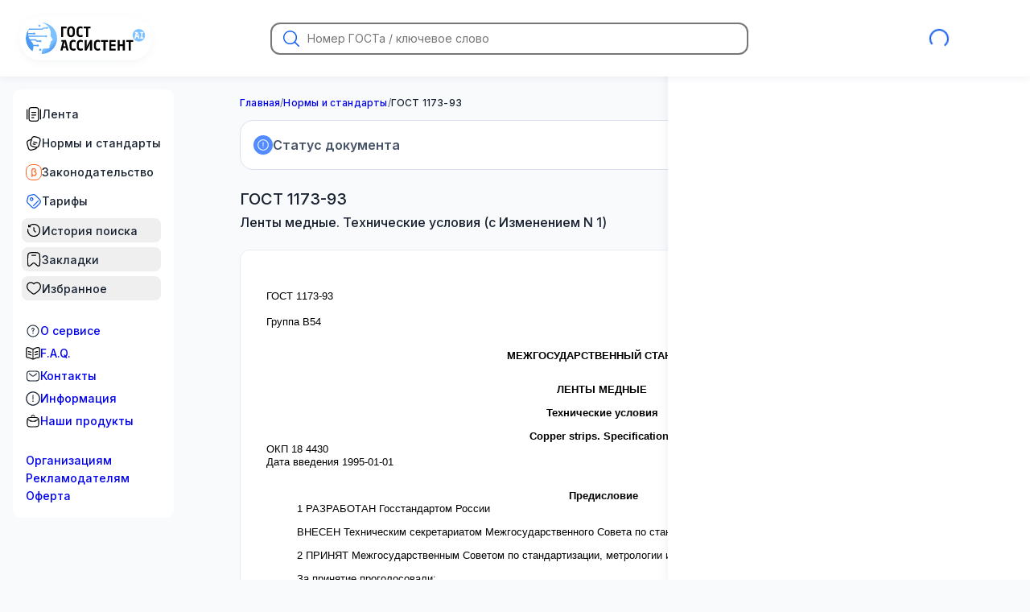

--- FILE ---
content_type: text/html; charset=utf-8
request_url: https://gostassistent.ru/doc/e6d29573-e00d-4283-b8fd-fe043f6a523f
body_size: 127717
content:
<!DOCTYPE html><html lang="ru" data-scroll-behavior="smooth" style="scroll-behavior:smooth"><head><meta charSet="utf-8"/><meta name="viewport" content="width=device-width, initial-scale=1"/><link rel="preload" href="/_next/static/media/9c72aa0f40e4eef8-s.p.18a48cbc.woff2" as="font" crossorigin="" type="font/woff2"/><link rel="preload" as="image" href="/logo.svg"/><link rel="stylesheet" href="/_next/static/chunks/d0dd99fabe611b05.css" data-precedence="next"/><link rel="stylesheet" href="/_next/static/chunks/33f495aeeceea236.css" data-precedence="next"/><link rel="stylesheet" href="/_next/static/chunks/ba7f8554a7658531.css" data-precedence="next"/><link rel="stylesheet" href="/_next/static/chunks/c9c2881c8801071e.css" data-precedence="next"/><link rel="stylesheet" href="/_next/static/chunks/83fb59a20bd17b69.css" data-precedence="next"/><link rel="stylesheet" href="/_next/static/chunks/e40ba59478cf89d3.css" data-precedence="next"/><link rel="preload" as="script" fetchPriority="low" href="/_next/static/chunks/102a67e358ac219f.js"/><script src="/_next/static/chunks/d101e869b599db86.js" async=""></script><script src="/_next/static/chunks/2f877f2382be1e0e.js" async=""></script><script src="/_next/static/chunks/6e8631e9fa60e422.js" async=""></script><script src="/_next/static/chunks/a30d35011efafb25.js" async=""></script><script src="/_next/static/chunks/turbopack-6f4c6347323508da.js" async=""></script><script src="/_next/static/chunks/6ec4207056dad92e.js" async=""></script><script src="/_next/static/chunks/00f9871387d7ada8.js" async=""></script><script src="/_next/static/chunks/72b969c839c1181b.js" async=""></script><script src="/_next/static/chunks/5fbb1325ff100775.js" async=""></script><script src="/_next/static/chunks/23ede62a456382e9.js" async=""></script><script src="/_next/static/chunks/e71ea3be15760534.js" async=""></script><script src="/_next/static/chunks/f94a7dc22faf1bdb.js" async=""></script><script src="/_next/static/chunks/8922d22c762a2ac3.js" async=""></script><script src="/_next/static/chunks/76fd7c39ed044eb6.js" async=""></script><script src="/_next/static/chunks/22bf6bcbc8879ef0.js" async=""></script><script src="/_next/static/chunks/a26971abb8812cfb.js" async=""></script><script src="/_next/static/chunks/843794fe156df279.js" async=""></script><script src="/_next/static/chunks/9eb4d7a292075705.js" async=""></script><script src="/_next/static/chunks/d94b14e5b0ae7b9f.js" async=""></script><script src="/_next/static/chunks/ddcafc03a1b3ab4f.js" async=""></script><script src="/_next/static/chunks/d9c12991c6bf047f.js" async=""></script><script src="/_next/static/chunks/23ad2935488f63a1.js" async=""></script><script src="/_next/static/chunks/35c94fc9ffb9fb3b.js" async=""></script><script src="/_next/static/chunks/9116bdd3bd85f9ce.js" async=""></script><link rel="preload" href="/_next/static/chunks/427244b1c41c24e4.css" as="style"/><meta name="next-size-adjust" content=""/><title>ГОСТ 1173-93 Ленты медные. Технические условия (с Изменением N 1)</title><meta name="description" content="Настоящий стандарт распространяется па медные холоднокатаные ленты общего назначения."/><meta name="application-name" content="ГОСТ Ассистент — Поиск Государственных стандартов"/><link rel="manifest" href="/manifest.webmanifest"/><meta name="apple-mobile-web-app-capable" content="yes"/><meta name="yandex-verification" content="6b79cda5af586848"/><link rel="canonical" href="https://gostassistent.ru/doc/e6d29573-e00d-4283-b8fd-fe043f6a523f"/><meta name="mobile-web-app-capable" content="yes"/><meta name="apple-mobile-web-app-title" content="ГОСТ Ассистент"/><meta name="apple-mobile-web-app-status-bar-style" content="default"/><link rel="icon" href="/favicon.ico" sizes="32x32" type="image/x-icon"/><link rel="icon" href="/icon.svg" type="image/svg+xml"/><link rel="icon" href="/icon.svg" sizes="120x120" type="image/svg+xml"/><link rel="apple-touch-icon" href="/pwa-icons/apple-touch-icon.png" type="image/png"/><script src="/_next/static/chunks/a6dad97d9634a72d.js" noModule=""></script></head><body class="inter_b1c743ac-module__dLvgIW__variable"><div hidden=""><!--$--><!--/$--></div><div class="styles-module-scss-module__JtuKJW__wrapper"><header class="style-module-scss-module__2tOqOW__header"><!--$!--><template data-dgst="BAILOUT_TO_CLIENT_SIDE_RENDERING"></template><!--/$--><div class="style-module-scss-module__2tOqOW__flex"><div class="style-module-scss-module__fB7HWG__body"><a aria-label="На домашнюю страницу" href="/"><img alt="Логотип сайта ГОСТ Ассистент AI" width="165" height="55" decoding="async" data-nimg="1" class="style-module-scss-module__fB7HWG__logo" style="color:transparent" src="/logo.svg"/></a><div class="style-module-scss-module__CiNdqq__onlyTouch"><button class="style-module-scss-module__RaffXq__button style-module-scss-module__RaffXq__medium style-module-scss-module__RaffXq__primary style-module-scss-module__RaffXq__icon" aria-label="Открыть меню"><img alt="Иконка меню-бургера" loading="lazy" width="16" height="16" decoding="async" data-nimg="1" style="color:transparent" src="/icons/burger.svg"/></button></div></div><!--$!--><template data-dgst="BAILOUT_TO_CLIENT_SIDE_RENDERING"></template><div class="style-module-scss-module__2tOqOW__formFallback"><form class="style-module-scss-module__Vm4yyG__body style-module-scss-module__Vm4yyG__large style-module-scss-module__Vm4yyG__default"><input class="style-module-scss-module__Vm4yyG__input style-module-scss-module__Vm4yyG__padding2" placeholder="Номер ГОСТа / ключевое слово" maxLength="100" name="message"/><button class="style-module-scss-module__Vm4yyG__search"><svg xmlns="http://www.w3.org/2000/svg" fill="none" viewBox="0 0 20 20"><path fill="current" d="m19.788 18.747-4.64-4.64h-.05a8.566 8.566 0 1 0-.992.992v.05l4.64 4.64a.71.71 0 0 0 1.013 0 .71.71 0 0 0 .029-1.042M8.574 15.684a7.138 7.138 0 1 1 0-14.275 7.138 7.138 0 0 1 0 14.275"></path></svg></button></form></div><!--/$--><div class="style-module-scss-module__-kWy0W__spinner"><div class="styles-module-scss-module__rkBPkG__spin"><span class="styles-module-scss-module__rkBPkG__loader styles-module-scss-module__rkBPkG__small"></span></div></div></div></header><div class="styles-module-scss-module__JtuKJW__grid"><aside class="styles-module-scss-module__3fv03a__touch"><nav class="menu style-module-scss-module__nbRReG__menu"><ul class="style-module-scss-module__056-IG__list style-module-scss-module__056-IG__gap"><li class="style-module-scss-module__056-IG__li"><a class="style-module-scss-module__056-IG__item style-module-scss-module__056-IG__decor" href="/lenta"><span><svg xmlns="http://www.w3.org/2000/svg" viewBox="0 0 20 20"><path fill="current" fill-rule="evenodd" d="M9.12 1.042h1.759c1.14 0 2.058 0 2.78.097.75.1 1.382.317 1.884.818.502.502.717 1.133.818 1.884.097.722.097 1.64.097 2.78v6.758c0 1.14 0 2.059-.097 2.781-.1.75-.317 1.382-.818 1.883-.502.502-1.133.718-1.883.819-.723.097-1.641.097-2.781.097H9.12c-1.14 0-2.058 0-2.781-.097-.75-.101-1.382-.317-1.883-.819-.502-.501-.718-1.133-.818-1.883-.098-.722-.098-1.641-.097-2.78V6.62c0-1.14 0-2.058.097-2.78.1-.75.316-1.382.818-1.884.501-.501 1.133-.717 1.883-.818.723-.097 1.641-.097 2.78-.097M6.508 2.378c-.612.082-.936.233-1.166.463-.231.23-.381.555-.464 1.166-.084.63-.085 1.464-.085 2.66v6.667c0 1.196 0 2.03.085 2.66.083.611.233.935.464 1.166.23.23.554.38 1.166.463.63.084 1.463.086 2.66.086h1.666c1.196 0 2.03-.002 2.66-.086.611-.082.935-.233 1.166-.463.23-.231.381-.555.463-1.166.085-.63.086-1.464.086-2.66V6.667c0-1.196-.001-2.03-.086-2.66-.082-.611-.232-.935-.463-1.166-.23-.23-.555-.38-1.166-.463-.63-.085-1.464-.086-2.66-.086H9.166c-1.196 0-2.03.001-2.66.086m-4.84 1.164c.345 0 .625.28.625.625v11.667a.625.625 0 0 1-1.25 0V4.167c0-.345.28-.625.625-.625m16.666 0c.345 0 .625.28.625.625v11.667a.625.625 0 0 1-1.25 0V4.167c0-.345.28-.625.625-.625M6.875 7.5c0-.345.28-.625.625-.625h5a.625.625 0 1 1 0 1.25h-5a.625.625 0 0 1-.625-.625m0 3.334c0-.345.28-.625.625-.625h5a.625.625 0 1 1 0 1.25h-5a.625.625 0 0 1-.625-.625m0 3.333c0-.345.28-.625.625-.625H10a.625.625 0 0 1 0 1.25H7.5a.625.625 0 0 1-.625-.625" clip-rule="evenodd"></path></svg></span><span>Лента</span></a></li><li class="style-module-scss-module__056-IG__li"><a class="style-module-scss-module__056-IG__item style-module-scss-module__056-IG__decor" href="/catalog"><span><svg xmlns="http://www.w3.org/2000/svg" viewBox="0 0 20 20"><path fill-rule="evenodd" d="m13.662 1.684.055.015c.916.246 1.642.44 2.213.646.584.211 1.06.453 1.453.82a3.96 3.96 0 0 1 1.15 1.99c.121.524.092 1.057-.017 1.669-.107.597-.302 1.323-.547 2.24l-.446 1.665c-.246.916-.44 1.642-.647 2.213-.21.584-.452 1.06-.82 1.453a3.96 3.96 0 0 1-1.917 1.131 4 4 0 0 1-.922 1.307c-.393.367-.87.609-1.453.82-.571.206-1.297.4-2.214.646l-.055.015c-.916.245-1.642.44-2.24.546-.611.11-1.144.139-1.668.017a3.96 3.96 0 0 1-1.99-1.15c-.368-.392-.61-.868-.82-1.452-.206-.571-.4-1.297-.646-2.213l-.447-1.665c-.245-.917-.44-1.643-.546-2.24-.11-.612-.139-1.145-.017-1.668a3.96 3.96 0 0 1 1.15-1.99c.392-.368.868-.61 1.452-.82.571-.207 1.297-.401 2.213-.647l.028-.007q.33-.09.626-.167c.327-1.166.614-1.99 1.173-2.588a3.96 3.96 0 0 1 1.99-1.15c.524-.121 1.057-.092 1.669.017.598.107 1.323.302 2.24.547m-7.45 4.568c-.91.244-1.563.42-2.064.602-.508.183-.806.353-1.023.557-.391.366-.665.84-.786 1.361-.068.29-.066.633.029 1.165.096.539.277 1.214.531 2.164l.432 1.61c.254.95.435 1.624.622 2.14.183.507.353.805.556 1.022.366.391.84.665 1.362.787.29.067.633.065 1.164-.03.54-.096 1.214-.277 2.164-.531.95-.255 1.625-.436 2.14-.622.508-.184.806-.354 1.023-.557a3 3 0 0 0 .313-.348 8 8 0 0 1-.462-.08c-.56-.11-1.232-.291-2.062-.514l-.048-.012c-.916-.246-1.642-.44-2.213-.647-.584-.21-1.06-.452-1.453-.82a3.96 3.96 0 0 1-1.15-1.99c-.121-.523-.092-1.056.017-1.668.107-.598.302-1.324.547-2.24zm4.99-3.884c-.532-.095-.875-.097-1.164-.03a2.7 2.7 0 0 0-1.362.786c-.364.388-.587.988-.976 2.412l-.203.751-.431 1.61c-.255.95-.435 1.625-.531 2.164-.095.532-.097.875-.03 1.164.122.522.395.996.786 1.362.217.203.516.373 1.023.557.516.186 1.19.367 2.14.622.855.229 1.488.398 2.003.5.513.102.86.127 1.146.092q.092-.01.18-.032a2.7 2.7 0 0 0 1.361-.786c.203-.217.373-.515.557-1.023.186-.515.367-1.19.622-2.14l.431-1.61c.255-.95.435-1.624.531-2.163.095-.532.097-.875.03-1.165a2.7 2.7 0 0 0-.786-1.361c-.217-.204-.516-.374-1.023-.557-.516-.186-1.19-.367-2.14-.622s-1.625-.435-2.164-.531M9.21 8.17a.625.625 0 0 1 .766-.442L14 8.808a.625.625 0 1 1-.324 1.207L9.652 8.937a.625.625 0 0 1-.442-.766m-.647 2.415a.625.625 0 0 1 .765-.442l2.415.647A.625.625 0 1 1 11.42 12l-2.415-.647a.625.625 0 0 1-.442-.766" clip-rule="evenodd"></path></svg></span><span>Нормы и стандарты</span></a></li><li class="style-module-scss-module__056-IG__li"><a class="style-module-scss-module__056-IG__item style-module-scss-module__056-IG__decor" href="/laws"><span><svg xmlns="http://www.w3.org/2000/svg" fill="none" viewBox="0 0 20 20"><rect width="19" height="19" x="0.5" y="0.5" fill="#fff" stroke="#fb641f" rx="7.5"></rect><g clip-path="url(#beta_svg__a)"><path fill="#fb641f" stroke="#fb641f" stroke-width="0.5" d="M11.77 9.164a2.22 2.22 0 0 0 .855-1.789c0-1.325-1.08-2.25-2.625-2.25A2.485 2.485 0 0 0 7.375 7.75v7.875h.75V13.42a3.05 3.05 0 0 0 2.25.93 2.77 2.77 0 0 0 2.87-2.85 2.49 2.49 0 0 0-1.476-2.336ZM10.374 13.6a2.13 2.13 0 0 1-2.25-2.1V7.75A1.757 1.757 0 0 1 10 5.875c1.14 0 1.875.589 1.875 1.5a1.453 1.453 0 0 1-1.5 1.5v.75c1.288 0 2.12.736 2.12 1.875a2.02 2.02 0 0 1-2.12 2.1Z"></path></g><defs><clipPath id="beta_svg__a"><path fill="#fff" d="M4 4h12v12H4z"></path></clipPath></defs></svg></span><span>Законодательство</span></a></li><li class="style-module-scss-module__056-IG__li"><a class="style-module-scss-module__056-IG__item style-module-scss-module__056-IG__decor" href="/purchase"><span><svg xmlns="http://www.w3.org/2000/svg" fill="#155eef" viewBox="0 0 20 20"><path fill-rule="evenodd" d="M9.365 2.332c-.511.068-1.143.213-2.042.42l-1.024.237c-.759.175-1.282.296-1.681.433-.386.133-.604.263-.768.428s-.295.382-.428.768c-.137.4-.258.922-.433 1.681l-.236 1.024c-.208.899-.353 1.53-.42 2.042-.067.499-.051.836.037 1.143.088.306.253.6.574.988.328.398.786.857 1.438 1.51l1.525 1.524c1.133 1.133 1.94 1.937 2.632 2.466.679.518 1.175.712 1.68.712s1-.194 1.679-.712c.693-.529 1.5-1.333 2.632-2.466s1.937-1.94 2.466-2.632c.518-.679.712-1.175.712-1.68s-.194-1-.712-1.679c-.529-.693-1.333-1.5-2.466-2.632l-1.525-1.525c-.652-.652-1.11-1.11-1.509-1.439-.388-.32-.682-.486-.988-.574-.307-.087-.644-.103-1.143-.037m-.164-1.239c.598-.079 1.122-.077 1.651.075.53.152.975.428 1.44.811.45.371.95.872 1.576 1.497l1.58 1.58c1.092 1.092 1.956 1.957 2.542 2.725.603.79.968 1.55.968 2.437 0 .888-.365 1.648-.968 2.438-.586.768-1.45 1.632-2.543 2.725l-.066.066c-1.092 1.092-1.957 1.957-2.725 2.543-.79.602-1.55.968-2.437.968-.888 0-1.648-.366-2.438-.968-.768-.586-1.632-1.45-2.725-2.543l-1.58-1.58c-.625-.625-1.126-1.126-1.497-1.575-.383-.465-.66-.911-.811-1.44s-.154-1.053-.075-1.65c.077-.579.236-1.268.435-2.13l.25-1.086c.166-.72.301-1.306.462-1.774.168-.489.38-.9.726-1.246.347-.347.757-.558 1.246-.726.468-.16 1.055-.296 1.774-.462l1.086-.25c.862-.2 1.552-.359 2.13-.435M7.91 6.663a1.042 1.042 0 1 0-1.473 1.473A1.042 1.042 0 0 0 7.91 6.662m-2.357-.884a2.292 2.292 0 1 1 3.241 3.24 2.292 2.292 0 0 1-3.24-3.24m10.324 3.38a.625.625 0 0 1 0 .883l-5.816 5.816a.625.625 0 1 1-.884-.884l5.816-5.816a.625.625 0 0 1 .884 0" clip-rule="evenodd"></path></svg></span><span>Тарифы</span></a></li><li class="style-module-scss-module__056-IG__li"><button class="style-module-scss-module__056-IG__item style-module-scss-module__056-IG__decor"><span><svg xmlns="http://www.w3.org/2000/svg" viewBox="0 0 20 20"><path fill="current" fill-rule="evenodd" d="M4.232 4.224c3.163-3.158 8.304-3.125 11.487.057 3.183 3.184 3.215 8.328.053 11.49s-8.307 3.131-11.49-.053a8.18 8.18 0 0 1-2.332-6.9.625.625 0 0 1 1.239.17 6.93 6.93 0 0 0 1.976 5.847c2.704 2.703 7.057 2.719 9.723.053s2.65-7.019-.053-9.723c-2.703-2.702-7.053-2.719-9.719-.057l.623.003a.625.625 0 0 1-.006 1.25l-2.121-.01a.625.625 0 0 1-.622-.622l-.01-2.122a.625.625 0 0 1 1.25-.006zM10 6.042c.345 0 .625.28.625.625V9.74l1.9 1.9a.625.625 0 1 1-.884.884L9.375 10.26V6.667c0-.346.28-.625.625-.625" clip-rule="evenodd"></path></svg></span><span>История поиска</span></button></li><li class="style-module-scss-module__056-IG__li"><button class="style-module-scss-module__056-IG__item style-module-scss-module__056-IG__decor"><span><svg xmlns="http://www.w3.org/2000/svg" viewBox="0 0 20 20"><path fill="current" d="M7.5 4.375a.625.625 0 1 0 0 1.25h5a.625.625 0 1 0 0-1.25z"></path><path fill="current" fill-rule="evenodd" d="M9.952 1.042c-1.727 0-3.088 0-4.15.144-1.093.149-1.964.46-2.648 1.152-.683.69-.99 1.568-1.136 2.669-.143 1.073-.143 2.447-.143 4.194v4.249c0 1.256 0 2.25.08 3 .08.74.249 1.407.733 1.854.389.358.88.584 1.405.644.656.075 1.269-.239 1.873-.666.61-.433 1.351-1.088 2.286-1.915l.03-.027c.434-.383.727-.642.972-.821.237-.173.381-.236.503-.26.16-.032.326-.032.486 0 .122.024.266.087.503.26.245.179.538.438.971.821l.03.027c.936.827 1.677 1.482 2.287 1.915.604.427 1.217.74 1.873.666a2.5 2.5 0 0 0 1.405-.645c.484-.446.654-1.114.733-1.854.08-.749.08-1.743.08-3V9.202c0-1.747 0-3.121-.143-4.195-.146-1.1-.453-1.977-1.136-2.668-.684-.692-1.555-1.003-2.647-1.152-1.063-.144-2.424-.144-4.151-.144zm-5.91 2.175c.415-.419.977-.663 1.927-.792.97-.132 2.245-.133 4.031-.133s3.061.001 4.03.133c.951.13 1.513.373 1.927.792s.658.99.786 1.954c.13.982.132 2.273.132 4.077v4.161c0 1.306 0 2.233-.073 2.908-.074.69-.21.95-.337 1.067-.195.18-.44.292-.7.322-.167.019-.445-.046-1.008-.444-.549-.389-1.24-.999-2.211-1.858l-.022-.02c-.406-.359-.743-.657-1.04-.874-.311-.227-.625-.402-.994-.476a2.5 2.5 0 0 0-.98 0c-.37.074-.683.249-.994.476-.297.217-.634.515-1.04.874l-.022.02c-.972.86-1.662 1.469-2.211 1.858-.563.398-.841.463-1.008.444a1.24 1.24 0 0 1-.7-.322c-.127-.117-.263-.376-.337-1.067-.072-.675-.073-1.602-.073-2.908V9.25c0-1.805.001-3.096.132-4.078.128-.964.37-1.535.786-1.954" clip-rule="evenodd"></path></svg></span><span>Закладки</span></button></li><li class="style-module-scss-module__056-IG__li"><button class="style-module-scss-module__056-IG__item style-module-scss-module__056-IG__decor"><span><svg xmlns="http://www.w3.org/2000/svg" fill="current" viewBox="0 0 24 24" style="fill-rule:evenodd"><path d="M5.624 4.424C3.965 5.182 2.75 6.986 2.75 9.137c0 2.197.9 3.891 2.188 5.343 1.063 1.196 2.349 2.188 3.603 3.154q.448.345.885.688c.526.415.995.778 1.448 1.043s.816.385 1.126.385.674-.12 1.126-.385c.453-.265.922-.628 1.448-1.043q.437-.344.885-.687c1.254-.968 2.54-1.959 3.603-3.155 1.289-1.452 2.188-3.146 2.188-5.343 0-2.15-1.215-3.955-2.874-4.713-1.612-.737-3.778-.542-5.836 1.597a.75.75 0 0 1-1.08 0C9.402 3.882 7.236 3.687 5.624 4.424M12 4.46C9.688 2.39 7.099 2.1 5 3.059 2.786 4.074 1.25 6.426 1.25 9.138c0 2.665 1.11 4.699 2.567 6.339 1.166 1.313 2.593 2.412 3.854 3.382q.43.33.826.642c.513.404 1.063.834 1.62 1.16s1.193.59 1.883.59 1.326-.265 1.883-.59c.558-.326 1.107-.756 1.62-1.16q.396-.312.826-.642c1.26-.97 2.688-2.07 3.854-3.382 1.457-1.64 2.567-3.674 2.567-6.339 0-2.712-1.535-5.064-3.75-6.077-2.099-.96-4.688-.67-7 1.399"></path></svg></span><span>Избранное</span></button></li></ul><ul class="style-module-scss-module__056-IG__list"><li class="style-module-scss-module__056-IG__li"><a class="style-module-scss-module__056-IG__item" href="/about"><span><svg xmlns="http://www.w3.org/2000/svg" fill="#182230" viewBox="0 0 16 17"><path d="M8 1.333a7.167 7.167 0 1 1 0 14.335A7.167 7.167 0 0 1 8 1.333m0 1a6.167 6.167 0 1 0 0 12.334A6.167 6.167 0 0 0 8 2.333M8 10.5a.667.667 0 1 1 0 1.334.667.667 0 0 1 0-1.334m0-5.833a1.75 1.75 0 0 1 .89 3.257c-.13.077-.24.162-.31.245-.068.08-.08.133-.08.164v.834a.5.5 0 0 1-1 0v-.834c0-.337.148-.61.317-.81a2.2 2.2 0 0 1 .564-.46.749.749 0 1 0-1.131-.646.5.5 0 0 1-1 0c0-.967.784-1.75 1.75-1.75"></path></svg></span><span>О сервисе</span></a></li><li class="style-module-scss-module__056-IG__li"><a class="style-module-scss-module__056-IG__item" href="/faq"><span><svg xmlns="http://www.w3.org/2000/svg" viewBox="0 0 22 20"><path fill="current" d="M17.818 6.272a.75.75 0 0 1 .364 1.456l-4 1a.75.75 0 0 1-.364-1.456zm0 4a.75.75 0 0 1 .364 1.456l-4 1a.75.75 0 1 1-.364-1.456zM3.272 6.818a.75.75 0 0 1 .91-.546l4 1a.75.75 0 1 1-.364 1.456l-4-1a.75.75 0 0 1-.546-.91m0 4a.75.75 0 0 1 .91-.546l4 1a.75.75 0 0 1-.364 1.456l-4-1a.75.75 0 0 1-.546-.91"></path><path fill="current" fill-rule="evenodd" d="M21.75 2.933c0-1.463-1.165-2.718-2.694-2.665-1.139.04-2.626.158-3.771.501-.995.298-2.114.88-2.987 1.385a2.77 2.77 0 0 1-2.665.058c-.996-.526-2.305-1.15-3.442-1.45C5.231.51 4.015.387 3.028.326 1.47.231.25 1.5.25 2.998v11.146c0 1.536 1.244 2.735 2.718 2.827.959.06 2.038.176 2.84.388.993.261 2.22.844 3.212 1.372a4.22 4.22 0 0 0 3.96 0c.991-.528 2.219-1.11 3.211-1.372.803-.212 1.882-.328 2.841-.388 1.474-.092 2.718-1.291 2.718-2.827zm-2.642-1.166c.615-.021 1.142.485 1.142 1.166v11.21c0 .686-.568 1.285-1.312 1.331-.98.062-2.179.183-3.13.434-1.17.31-2.525.962-3.533 1.5q-.253.135-.525.211V3.942c.452-.09.892-.254 1.3-.49.85-.492 1.845-1 2.665-1.246.95-.284 2.274-.4 3.393-.439M10.25 3.975a4.2 4.2 0 0 1-1.318-.436c-.977-.517-2.161-1.072-3.123-1.326-.813-.215-1.907-.33-2.873-.39-.634-.038-1.186.478-1.186 1.175v11.146c0 .685.568 1.284 1.312 1.33.98.062 2.179.183 3.13.434 1.17.31 2.525.962 3.533 1.5q.253.135.525.211z" clip-rule="evenodd"></path></svg></span><span>F.A.Q.</span></a></li><li class="style-module-scss-module__056-IG__li"><a class="style-module-scss-module__056-IG__item" href="/contacts"><span><svg xmlns="http://www.w3.org/2000/svg" fill="#182230" viewBox="0 0 24 24"><path fill-rule="evenodd" d="M9.944 3.25h4.112c1.838 0 3.294 0 4.433.153 1.172.158 2.121.49 2.87 1.238.748.749 1.08 1.698 1.238 2.87.153 1.14.153 2.595.153 4.433v.112c0 1.838 0 3.294-.153 4.433-.158 1.172-.49 2.121-1.238 2.87-.749.748-1.698 1.08-2.87 1.238-1.14.153-2.595.153-4.433.153H9.944c-1.838 0-3.294 0-4.433-.153-1.172-.158-2.121-.49-2.87-1.238-.748-.749-1.08-1.698-1.238-2.87-.153-1.14-.153-2.595-.153-4.433v-.112c0-1.838 0-3.294.153-4.433.158-1.172.49-2.121 1.238-2.87.749-.748 1.698-1.08 2.87-1.238 1.14-.153 2.595-.153 4.433-.153M5.71 4.89c-1.006.135-1.586.389-2.01.812-.422.423-.676 1.003-.811 2.009-.138 1.028-.14 2.382-.14 4.289s.002 3.262.14 4.29c.135 1.005.389 1.585.812 2.008s1.003.677 2.009.812c1.028.138 2.382.14 4.289.14h4c1.907 0 3.262-.002 4.29-.14 1.005-.135 1.585-.389 2.008-.812s.677-1.003.812-2.009c.138-1.028.14-2.382.14-4.289s-.002-3.261-.14-4.29c-.135-1.005-.389-1.585-.812-2.008s-1.003-.677-2.009-.812c-1.027-.138-2.382-.14-4.289-.14h-4c-1.907 0-3.261.002-4.29.14m-.287 2.63a.75.75 0 0 1 1.056-.096L8.64 9.223c.933.777 1.58 1.315 2.128 1.667.529.34.888.455 1.233.455s.704-.114 1.233-.455c.547-.352 1.195-.89 2.128-1.667l2.159-1.8a.75.75 0 1 1 .96 1.153l-2.196 1.83c-.887.74-1.605 1.338-2.24 1.746-.66.425-1.303.693-2.044.693s-1.384-.269-2.045-.693c-.634-.408-1.352-1.007-2.239-1.745L5.52 8.577a.75.75 0 0 1-.096-1.057" clip-rule="evenodd"></path></svg></span><span>Контакты</span></a></li><li class="style-module-scss-module__056-IG__li"><a class="style-module-scss-module__056-IG__item" href="/info"><span><svg xmlns="http://www.w3.org/2000/svg" fill="none" viewBox="0 0 22 22"><path fill="current" d="M11 5.25a.75.75 0 0 1 .75.75v6a.75.75 0 0 1-1.5 0V6a.75.75 0 0 1 .75-.75M11 16a1 1 0 1 0 0-2 1 1 0 0 0 0 2"></path><path fill="current" fill-rule="evenodd" d="M.25 11C.25 5.063 5.063.25 11 .25S21.75 5.063 21.75 11 16.937 21.75 11 21.75.25 16.937.25 11M11 1.75a9.25 9.25 0 1 0 0 18.5 9.25 9.25 0 0 0 0-18.5" clip-rule="evenodd"></path></svg></span><span>Информация</span></a></li><li class="style-module-scss-module__056-IG__li"><a class="style-module-scss-module__056-IG__item" href="/products"><span><svg xmlns="http://www.w3.org/2000/svg" viewBox="0 0 20 21"><path fill-rule="evenodd" d="M8.286 4.648h3.428c1.531 0 2.744 0 3.694.127.976.131 1.767.408 2.391 1.032s.9 1.414 1.032 2.391c.127.95.127 2.163.127 3.694v.094c0 1.532 0 2.745-.127 3.694-.132.977-.408 1.768-1.032 2.392s-1.415.9-2.391 1.031c-.95.128-2.163.128-3.694.128H8.286c-1.531 0-2.744 0-3.694-.128-.977-.131-1.767-.408-2.391-1.032-.624-.623-.9-1.414-1.032-2.391-.127-.95-.127-2.162-.127-3.694v-.094c0-1.531 0-2.744.127-3.694.132-.977.408-1.767 1.032-2.391s1.414-.9 2.391-1.032c.95-.128 2.163-.128 3.694-.127M4.76 6.014c-.838.113-1.321.324-1.674.677-.16.16-.292.347-.397.583C4.21 8.262 5.21 8.9 6.053 9.32a.625.625 0 0 1 1.239.118v.382a9.4 9.4 0 0 0 5.416 0v-.382a.625.625 0 0 1 1.24-.118c.841-.421 1.842-1.059 3.364-2.047a1.9 1.9 0 0 0-.397-.583c-.353-.353-.836-.564-1.674-.677-.856-.115-1.985-.116-3.574-.116H8.333c-1.589 0-2.718 0-3.574.116m12.857 2.553c-1.572 1.019-2.65 1.693-3.658 2.126v.413a.625.625 0 0 1-1.25.014 10.6 10.6 0 0 1-5.416 0 .625.625 0 0 1-1.25-.014v-.413c-1.007-.433-2.086-1.107-3.658-2.126-.091.83-.092 1.905-.092 3.372 0 1.59.001 2.718.116 3.575.113.838.324 1.32.677 1.674.353.352.836.564 1.674.676.856.116 1.985.117 3.574.117h3.334c1.589 0 2.718-.002 3.574-.117.838-.112 1.321-.324 1.674-.676s.564-.836.677-1.674c.115-.857.116-1.986.116-3.575 0-1.467 0-2.542-.092-3.372M10 2.564c-.815 0-1.51.521-1.769 1.25a.625.625 0 1 1-1.178-.416 3.126 3.126 0 0 1 5.894 0 .625.625 0 0 1-1.179.416A1.88 1.88 0 0 0 10 2.564" clip-rule="evenodd"></path></svg></span><span>Наши продукты</span></a></li></ul><ul class="style-module-scss-module__zsa0xa__list style-module-scss-module__nbRReG__list"><li><a class="style-module-scss-module__zsa0xa__link style-module-scss-module__zsa0xa__mobile" href="/"><span>Главная</span></a></li><li><a class="style-module-scss-module__zsa0xa__link" href="/organizations"><span>Организациям</span></a></li><li><a class="style-module-scss-module__zsa0xa__link" href="/reklama"><span>Рекламодателям</span></a></li><li><a href="/files/dogovor-oferta.doc" download="" class="style-module-scss-module__zsa0xa__link" rel="nofollow"><span>Оферта</span></a></li></ul></nav></aside><main class="styles-module-scss-module__JtuKJW__main"><div class="container"><script type="application/ld+json">{"@context":"https://schema.org","@type":"TechArticle","headline":"ГОСТ 1173-93 Ленты медные. Технические условия (с Изменением N 1)","name":"ГОСТ 1173-93","description":"Настоящий стандарт распространяется па медные холоднокатаные ленты общего назначения.","image":"https://gostassistent.ru/logo.svg"}</script><div class="style-module-scss-module__71LUHW__grid"><div class="styles-module-scss-module__gKVtyW__wrapper"><div class="style-module-scss-module__mB0LNq__flex style-module-scss-module__mB0LNq__overflow"><div class="style-module-scss-module__mB0LNq__flex"><a class="style-module-scss-module__mB0LNq__link" href="/">Главная</a><span class="style-module-scss-module__mB0LNq__slash">/</span></div><div class="style-module-scss-module__mB0LNq__flex"><a class="style-module-scss-module__mB0LNq__link" href="/catalog">Нормы и стандарты</a><span class="style-module-scss-module__mB0LNq__slash">/</span></div><span class="style-module-scss-module__mB0LNq__activeLink">ГОСТ 1173-93</span></div><div class="styles-module-scss-module__gKVtyW__body"><div><button aria-label="Посмотреть статус" class="style-module-scss-module__jIS55W__button"><span class="style-module-scss-module__jIS55W__icon"><svg xmlns="http://www.w3.org/2000/svg" fill="none" viewBox="0 0 22 22" aria-hidden="true"><path fill="current" d="M11 5.25a.75.75 0 0 1 .75.75v6a.75.75 0 0 1-1.5 0V6a.75.75 0 0 1 .75-.75M11 16a1 1 0 1 0 0-2 1 1 0 0 0 0 2"></path><path fill="current" fill-rule="evenodd" d="M.25 11C.25 5.063 5.063.25 11 .25S21.75 5.063 21.75 11 16.937 21.75 11 21.75.25 16.937.25 11M11 1.75a9.25 9.25 0 1 0 0 18.5 9.25 9.25 0 0 0 0-18.5" clip-rule="evenodd"></path></svg></span><span>Статус <span class="style-module-scss-module__jIS55W__mobile">документа</span></span></button></div><div class="styles-module-scss-module__gKVtyW__flex"><div style="position:relative"><div class="styles-module-scss-module__gKVtyW__item"><button class="style-module-scss-module__RaffXq__button style-module-scss-module__RaffXq__medium style-module-scss-module__RaffXq__default style-module-scss-module__RaffXq__icon style-module-scss-module__RaffXq__bordered" title="Скачать документ" aria-label="Скачать документ" style="overflow:hidden"><svg xmlns="http://www.w3.org/2000/svg" fill="none" viewBox="0 0 24 24"><path fill="current" fill-rule="evenodd" d="M12 1.25a.75.75 0 0 1 .75.75v10.973l1.68-1.961a.75.75 0 1 1 1.14.976l-3 3.5a.75.75 0 0 1-1.14 0l-3-3.5a.75.75 0 1 1 1.14-.976l1.68 1.96V2a.75.75 0 0 1 .75-.75M6.996 8.252a.75.75 0 0 1 .008 1.5c-1.093.006-1.868.034-2.457.142-.566.105-.895.272-1.138.515-.277.277-.457.666-.556 1.4-.101.755-.103 1.756-.103 3.191v1c0 1.436.002 2.437.103 3.192.099.734.28 1.122.556 1.4.277.276.665.456 1.4.555.754.102 1.756.103 3.191.103h8c1.435 0 2.436-.001 3.192-.103.734-.099 1.122-.279 1.399-.556s.457-.665.556-1.399c.101-.755.103-1.756.103-3.192v-1c0-1.435-.002-2.436-.103-3.192-.099-.733-.28-1.122-.556-1.399-.244-.243-.572-.41-1.138-.515-.589-.108-1.364-.136-2.457-.142a.75.75 0 1 1 .008-1.5c1.082.006 1.983.032 2.72.167.758.14 1.403.405 1.928.93.602.601.86 1.36.982 2.26.116.866.116 1.969.116 3.336v1.11c0 1.368 0 2.47-.116 3.337-.122.9-.38 1.658-.982 2.26s-1.36.86-2.26.982c-.867.116-1.97.116-3.337.116h-8.11c-1.367 0-2.47 0-3.337-.116-.9-.121-1.658-.38-2.26-.982s-.86-1.36-.981-2.26c-.117-.867-.117-1.97-.117-3.337v-1.11c0-1.367 0-2.47.117-3.337.12-.9.38-1.658.981-2.26.525-.524 1.17-.79 1.928-.929.737-.135 1.638-.161 2.72-.167" clip-rule="evenodd"></path></svg></button></div></div><div class="styles-module-scss-module__gKVtyW__item"><button class="style-module-scss-module__RaffXq__button style-module-scss-module__RaffXq__medium style-module-scss-module__RaffXq__default style-module-scss-module__RaffXq__icon style-module-scss-module__RaffXq__bordered" title="Добавить в избранное" aria-label="Добавить в избранное" style="overflow:hidden"><svg xmlns="http://www.w3.org/2000/svg" fill="current" viewBox="0 0 24 24" class="style-module-scss-module__K-F-xW__icon"><path d="M5.624 4.424C3.965 5.182 2.75 6.986 2.75 9.137c0 2.197.9 3.891 2.188 5.343 1.063 1.196 2.349 2.188 3.603 3.154q.448.345.885.688c.526.415.995.778 1.448 1.043s.816.385 1.126.385.674-.12 1.126-.385c.453-.265.922-.628 1.448-1.043q.437-.344.885-.687c1.254-.968 2.54-1.959 3.603-3.155 1.289-1.452 2.188-3.146 2.188-5.343 0-2.15-1.215-3.955-2.874-4.713-1.612-.737-3.778-.542-5.836 1.597a.75.75 0 0 1-1.08 0C9.402 3.882 7.236 3.687 5.624 4.424M12 4.46C9.688 2.39 7.099 2.1 5 3.059 2.786 4.074 1.25 6.426 1.25 9.138c0 2.665 1.11 4.699 2.567 6.339 1.166 1.313 2.593 2.412 3.854 3.382q.43.33.826.642c.513.404 1.063.834 1.62 1.16s1.193.59 1.883.59 1.326-.265 1.883-.59c.558-.326 1.107-.756 1.62-1.16q.396-.312.826-.642c1.26-.97 2.688-2.07 3.854-3.382 1.457-1.64 2.567-3.674 2.567-6.339 0-2.712-1.535-5.064-3.75-6.077-2.099-.96-4.688-.67-7 1.399"></path></svg></button></div><div><div class="styles-module-scss-module__gKVtyW__item"><button class="style-module-scss-module__RaffXq__button style-module-scss-module__RaffXq__medium style-module-scss-module__RaffXq__default style-module-scss-module__RaffXq__icon style-module-scss-module__RaffXq__bordered" aria-label="Закладки документа" style="overflow:hidden"><svg xmlns="http://www.w3.org/2000/svg" viewBox="0 0 20 20"><path fill="current" d="M7.5 4.375a.625.625 0 1 0 0 1.25h5a.625.625 0 1 0 0-1.25z"></path><path fill="current" fill-rule="evenodd" d="M9.952 1.042c-1.727 0-3.088 0-4.15.144-1.093.149-1.964.46-2.648 1.152-.683.69-.99 1.568-1.136 2.669-.143 1.073-.143 2.447-.143 4.194v4.249c0 1.256 0 2.25.08 3 .08.74.249 1.407.733 1.854.389.358.88.584 1.405.644.656.075 1.269-.239 1.873-.666.61-.433 1.351-1.088 2.286-1.915l.03-.027c.434-.383.727-.642.972-.821.237-.173.381-.236.503-.26.16-.032.326-.032.486 0 .122.024.266.087.503.26.245.179.538.438.971.821l.03.027c.936.827 1.677 1.482 2.287 1.915.604.427 1.217.74 1.873.666a2.5 2.5 0 0 0 1.405-.645c.484-.446.654-1.114.733-1.854.08-.749.08-1.743.08-3V9.202c0-1.747 0-3.121-.143-4.195-.146-1.1-.453-1.977-1.136-2.668-.684-.692-1.555-1.003-2.647-1.152-1.063-.144-2.424-.144-4.151-.144zm-5.91 2.175c.415-.419.977-.663 1.927-.792.97-.132 2.245-.133 4.031-.133s3.061.001 4.03.133c.951.13 1.513.373 1.927.792s.658.99.786 1.954c.13.982.132 2.273.132 4.077v4.161c0 1.306 0 2.233-.073 2.908-.074.69-.21.95-.337 1.067-.195.18-.44.292-.7.322-.167.019-.445-.046-1.008-.444-.549-.389-1.24-.999-2.211-1.858l-.022-.02c-.406-.359-.743-.657-1.04-.874-.311-.227-.625-.402-.994-.476a2.5 2.5 0 0 0-.98 0c-.37.074-.683.249-.994.476-.297.217-.634.515-1.04.874l-.022.02c-.972.86-1.662 1.469-2.211 1.858-.563.398-.841.463-1.008.444a1.24 1.24 0 0 1-.7-.322c-.127-.117-.263-.376-.337-1.067-.072-.675-.073-1.602-.073-2.908V9.25c0-1.805.001-3.096.132-4.078.128-.964.37-1.535.786-1.954" clip-rule="evenodd"></path></svg></button></div></div><div class="styles-module-scss-module__s1W1Eq__actions"><button class="style-module-scss-module__RaffXq__button style-module-scss-module__RaffXq__medium style-module-scss-module__RaffXq__default style-module-scss-module__RaffXq__icon style-module-scss-module__RaffXq__bordered style-module-scss-module__LDiB4q__button" title="Поделиться документом" aria-label="Поделиться документом"><svg xmlns="http://www.w3.org/2000/svg" fill="none" viewBox="0 0 24 24"><path fill="current" fill-rule="evenodd" d="M16.5 2.25a3.25 3.25 0 0 0-3.2 3.824L8.57 9.386l-.068.053a3.25 3.25 0 1 0 0 5.121l.068.054 4.73 3.312q-.05.28-.05.574a3.25 3.25 0 1 0 .667-1.973L9.438 13.39c.2-.422.312-.893.312-1.391s-.112-.97-.312-1.391l4.48-3.136A3.25 3.25 0 1 0 16.5 2.25M14.75 5.5a1.75 1.75 0 1 1 3.5 0 1.75 1.75 0 0 1-3.5 0M6.5 10.25a1.75 1.75 0 1 0 0 3.5 1.75 1.75 0 0 0 0-3.5m10 6.5a1.75 1.75 0 1 0 0 3.5 1.75 1.75 0 0 0 0-3.5" clip-rule="evenodd"></path></svg></button></div></div></div></div><h1 data-heading-tag="H1">ГОСТ 1173-93</h1><h2 data-heading-tag="H2">Ленты медные. Технические условия (с Изменением N 1)</h2><!--$!--><template data-dgst="BAILOUT_TO_CLIENT_SIDE_RENDERING"></template><!--/$--><div class="style-module-scss-module__T0M_Ua__wrapper style-module-scss-module__T0M_Ua__noSelect" id="doc-wrapper"><div class="style-module-scss-module__T0M_Ua__doc"><style>
    table { border-collapse:collapse; border-spacing:0; empty-cells:show }
    td, th { vertical-align:top; font-size:12pt;}
    h1, h2, h3, h4, h5, h6 { clear:both;}
    ol, ul { margin:0; padding:0;}
    li { list-style: none; margin:0; padding:0;}
    span.footnodeNumber { padding-right:1em; }
    span.annotation_style_by_filter { font-size:95%; font-family:Arial; background-color:#fff000;  margin:0; border:0; padding:0;  }
    span.heading_numbering { margin-right: 0.8rem; }* { margin:0;}
    .fr1 { font-size:12pt; font-family:'Liberation Serif'; text-align:center; vertical-align:top; writing-mode:horizontal-tb; direction:ltr; border-top-style:none; border-left-style:none; border-bottom-style:none; border-right-style:none; margin-left:0cm; margin-right:0cm; margin-top:0cm; margin-bottom:0cm; background-color:transparent; padding:0cm; }
    .P1 { font-size:12pt; font-family:'Liberation Serif'; writing-mode:horizontal-tb; direction:ltr;text-align:left ! important; }
    .P10 { font-size:10pt; font-family:Arial; writing-mode:horizontal-tb; direction:ltr;color:#000000; font-style:normal; font-weight:bold; }
    .P11 { font-size:12pt; font-family:Arial; writing-mode:horizontal-tb; direction:ltr;color:#000000; font-weight:normal; }
    .P12 { font-size:12pt; font-family:Arial; writing-mode:horizontal-tb; direction:ltr;color:#000000; font-style:normal; font-weight:normal; }
    .P13 { font-size:9pt; font-family:Arial; writing-mode:horizontal-tb; direction:ltr;color:#000000; font-weight:normal; }
    .P14 { font-size:9pt; font-family:Arial; writing-mode:horizontal-tb; direction:ltr;text-align:center ! important; color:#000000; font-weight:normal; }
    .P15 { font-size:9pt; font-family:Arial; writing-mode:horizontal-tb; direction:ltr;color:#000000; font-style:normal; font-weight:normal; }
    .P16 { font-size:12pt; font-family:'Liberation Serif'; writing-mode:horizontal-tb; direction:ltr;text-align:center ! important; }
    .P17 { font-size:12pt; font-family:'Liberation Serif'; writing-mode:horizontal-tb; direction:ltr;text-align:center ! important; }
    .P18 { font-size:12pt; font-family:'Liberation Serif'; writing-mode:horizontal-tb; direction:ltr;text-align:justify ! important; }
    .P19 { font-size:12pt; font-family:'Liberation Serif'; writing-mode:horizontal-tb; direction:ltr;margin-left:0cm; margin-right:0cm; text-align:justify ! important; text-indent:1.002cm; }
    .P2 { font-size:10pt; font-family:Arial; writing-mode:horizontal-tb; direction:ltr;text-align:left ! important; color:#000000; }
    .P20 { font-size:12pt; font-family:'Liberation Serif'; writing-mode:horizontal-tb; direction:ltr;}
    .P21 { font-size:12pt; font-family:'Liberation Serif'; writing-mode:horizontal-tb; direction:ltr;}
    .P3 { font-size:10pt; font-family:Arial; writing-mode:horizontal-tb; direction:ltr;color:#000000; font-weight:bold; }
    .P4 { font-size:10pt; font-family:Arial; writing-mode:horizontal-tb; direction:ltr;text-align:center ! important; color:#000000; font-weight:bold; }
    .P5 { font-size:10pt; font-family:Arial; writing-mode:horizontal-tb; direction:ltr;text-align:left ! important; color:#000000; font-weight:normal; }
    .P6 { font-size:10pt; font-family:Arial; writing-mode:horizontal-tb; direction:ltr;margin-left:0cm; margin-right:0cm; text-align:justify ! important; text-indent:1.002cm; color:#000000; font-weight:normal; }
    .P7 { font-size:10pt; font-family:Arial; writing-mode:horizontal-tb; direction:ltr;margin-left:0cm; margin-right:0cm; text-align:justify ! important; text-indent:1.002cm; color:#000000; font-style:normal; font-weight:normal; }
    .P8 { font-size:10pt; font-family:Arial; writing-mode:horizontal-tb; direction:ltr;text-align:justify ! important; color:#000000; font-style:normal; font-weight:normal; }
    .P9 { font-size:10pt; font-family:Arial; writing-mode:horizontal-tb; direction:ltr;color:#000000; font-style:normal; font-weight:normal; }
    .Table1 { width:14.947cm; margin-left:-0.194cm; margin-top:0cm; margin-bottom:0cm; margin-right:auto;}
    .Table10 { width:15.716cm; margin-left:-0.194cm; margin-top:0cm; margin-bottom:0cm; margin-right:auto;}
    .Table11 { width:16.087cm; margin-left:-0.194cm; margin-top:0cm; margin-bottom:0cm; margin-right:auto;}
    .Table12 { width:15.9cm; margin-left:-0.194cm; margin-top:0cm; margin-bottom:0cm; margin-right:auto;}
    .Table13 { width:14.339cm; margin-left:-0.194cm; margin-top:0cm; margin-bottom:0cm; margin-right:auto;}
    .Table2 { width:14.074cm; margin-left:-0.194cm; margin-top:0cm; margin-bottom:0cm; margin-right:auto;}
    .Table3 { width:16.616cm; margin-left:-0.194cm; margin-top:0cm; margin-bottom:0cm; margin-right:auto;}
    .Table4 { width:16.351cm; margin-left:-0.194cm; margin-top:0cm; margin-bottom:0cm; margin-right:auto;}
    .Table5 { width:13.942cm; margin-left:-0.194cm; margin-top:0cm; margin-bottom:0cm; margin-right:auto;}
    .Table6 { width:15.767cm; margin-left:-0.194cm; margin-top:0cm; margin-bottom:0cm; margin-right:auto;}
    .Table7 { width:15.637cm; margin-left:-0.194cm; margin-top:0cm; margin-bottom:0cm; margin-right:auto;}
    .Table8 { width:14.259cm; margin-left:-0.194cm; margin-top:0cm; margin-bottom:0cm; margin-right:auto;}
    .Table9 { width:15.265cm; margin-left:-0.194cm; margin-top:0cm; margin-bottom:0cm; margin-right:auto;}
    .Table1_A1 { border-top-width:0.0265cm; border-top-style:solid; border-top-color:#000000; border-left-width:0.0265cm; border-left-style:solid; border-left-color:#000000; border-bottom-width:0.0265cm; border-bottom-style:solid; border-bottom-color:#000000; border-right-width:0.0265cm; border-right-style:solid; border-right-color:#000000; padding-left:0.018cm; padding-right:0.018cm; padding-top:0cm; padding-bottom:0cm; }
    .Table1_A2 { padding-left:0.018cm; padding-right:0.018cm; padding-top:0cm; padding-bottom:0cm; border-left-width:0.0265cm; border-left-style:solid; border-left-color:#000000; border-right-width:0.0265cm; border-right-style:solid; border-right-color:#000000; border-top-width:0.0265cm; border-top-style:solid; border-top-color:#000000; border-bottom-style:none; }
    .Table1_A3 { padding-left:0.018cm; padding-right:0.018cm; padding-top:0cm; padding-bottom:0cm; border-left-width:0.0265cm; border-left-style:solid; border-left-color:#000000; border-right-width:0.0265cm; border-right-style:solid; border-right-color:#000000; border-top-style:none; border-bottom-style:none; }
    .Table1_A8 { padding-left:0.018cm; padding-right:0.018cm; padding-top:0cm; padding-bottom:0cm; border-left-width:0.0265cm; border-left-style:solid; border-left-color:#000000; border-right-width:0.0265cm; border-right-style:solid; border-right-color:#000000; border-top-style:none; border-bottom-width:0.0265cm; border-bottom-style:solid; border-bottom-color:#000000; }
    .Table10_A1 { border-top-width:0.0265cm; border-top-style:solid; border-top-color:#000000; border-left-width:0.0265cm; border-left-style:solid; border-left-color:#000000; border-bottom-width:0.0265cm; border-bottom-style:solid; border-bottom-color:#000000; border-right-width:0.0265cm; border-right-style:solid; border-right-color:#000000; padding-left:0.018cm; padding-right:0.018cm; padding-top:0cm; padding-bottom:0cm; }
    .Table10_A2 { padding-left:0.018cm; padding-right:0.018cm; padding-top:0cm; padding-bottom:0cm; border-left-width:0.0265cm; border-left-style:solid; border-left-color:#000000; border-right-width:0.0265cm; border-right-style:solid; border-right-color:#000000; border-top-width:0.0265cm; border-top-style:solid; border-top-color:#000000; border-bottom-style:none; }
    .Table10_A3 { padding-left:0.018cm; padding-right:0.018cm; padding-top:0cm; padding-bottom:0cm; border-left-width:0.0265cm; border-left-style:solid; border-left-color:#000000; border-right-width:0.0265cm; border-right-style:solid; border-right-color:#000000; border-top-style:none; border-bottom-style:none; }
    .Table10_A8 { padding-left:0.018cm; padding-right:0.018cm; padding-top:0cm; padding-bottom:0cm; border-left-width:0.0265cm; border-left-style:solid; border-left-color:#000000; border-right-width:0.0265cm; border-right-style:solid; border-right-color:#000000; border-top-style:none; border-bottom-width:0.0265cm; border-bottom-style:solid; border-bottom-color:#000000; }
    .Table11_A1 { border-top-width:0.0265cm; border-top-style:solid; border-top-color:#000000; border-left-width:0.0265cm; border-left-style:solid; border-left-color:#000000; border-bottom-width:0.0265cm; border-bottom-style:solid; border-bottom-color:#000000; border-right-width:0.0265cm; border-right-style:solid; border-right-color:#000000; padding-left:0.018cm; padding-right:0.018cm; padding-top:0cm; padding-bottom:0cm; }
    .Table11_A2 { padding-left:0.018cm; padding-right:0.018cm; padding-top:0cm; padding-bottom:0cm; border-left-width:0.0265cm; border-left-style:solid; border-left-color:#000000; border-right-width:0.0265cm; border-right-style:solid; border-right-color:#000000; border-top-width:0.0265cm; border-top-style:solid; border-top-color:#000000; border-bottom-style:none; }
    .Table11_A3 { padding-left:0.018cm; padding-right:0.018cm; padding-top:0cm; padding-bottom:0cm; border-left-width:0.0265cm; border-left-style:solid; border-left-color:#000000; border-right-width:0.0265cm; border-right-style:solid; border-right-color:#000000; border-top-style:none; border-bottom-style:none; }
    .Table11_A7 { padding-left:0.018cm; padding-right:0.018cm; padding-top:0cm; padding-bottom:0cm; border-left-width:0.0265cm; border-left-style:solid; border-left-color:#000000; border-right-width:0.0265cm; border-right-style:solid; border-right-color:#000000; border-top-style:none; border-bottom-width:0.0265cm; border-bottom-style:solid; border-bottom-color:#000000; }
    .Table12_A1 { border-top-width:0.0265cm; border-top-style:solid; border-top-color:#000000; border-left-width:0.0265cm; border-left-style:solid; border-left-color:#000000; border-bottom-width:0.0265cm; border-bottom-style:solid; border-bottom-color:#000000; border-right-width:0.0265cm; border-right-style:solid; border-right-color:#000000; padding-left:0.018cm; padding-right:0.018cm; padding-top:0cm; padding-bottom:0cm; }
    .Table12_A2 { padding-left:0.018cm; padding-right:0.018cm; padding-top:0cm; padding-bottom:0cm; border-left-width:0.0265cm; border-left-style:solid; border-left-color:#000000; border-right-width:0.0265cm; border-right-style:solid; border-right-color:#000000; border-top-width:0.0265cm; border-top-style:solid; border-top-color:#000000; border-bottom-style:none; }
    .Table12_A3 { padding-left:0.018cm; padding-right:0.018cm; padding-top:0cm; padding-bottom:0cm; border-left-width:0.0265cm; border-left-style:solid; border-left-color:#000000; border-right-width:0.0265cm; border-right-style:solid; border-right-color:#000000; border-top-style:none; border-bottom-style:none; }
    .Table12_A41 { padding-left:0.018cm; padding-right:0.018cm; padding-top:0cm; padding-bottom:0cm; border-left-width:0.0265cm; border-left-style:solid; border-left-color:#000000; border-right-width:0.0265cm; border-right-style:solid; border-right-color:#000000; border-top-style:none; border-bottom-width:0.0265cm; border-bottom-style:solid; border-bottom-color:#000000; }
    .Table13_A1 { border-top-width:0.0265cm; border-top-style:solid; border-top-color:#000000; border-left-width:0.0265cm; border-left-style:solid; border-left-color:#000000; border-bottom-width:0.0265cm; border-bottom-style:solid; border-bottom-color:#000000; border-right-width:0.0265cm; border-right-style:solid; border-right-color:#000000; padding-left:0.018cm; padding-right:0.018cm; padding-top:0cm; padding-bottom:0cm; }
    .Table13_A2 { padding-left:0.018cm; padding-right:0.018cm; padding-top:0cm; padding-bottom:0cm; border-left-width:0.0265cm; border-left-style:solid; border-left-color:#000000; border-right-width:0.0265cm; border-right-style:solid; border-right-color:#000000; border-top-width:0.0265cm; border-top-style:solid; border-top-color:#000000; border-bottom-style:none; }
    .Table13_A3 { padding-left:0.018cm; padding-right:0.018cm; padding-top:0cm; padding-bottom:0cm; border-left-width:0.0265cm; border-left-style:solid; border-left-color:#000000; border-right-width:0.0265cm; border-right-style:solid; border-right-color:#000000; border-top-style:none; border-bottom-style:none; }
    .Table13_A4 { padding-left:0.018cm; padding-right:0.018cm; padding-top:0cm; padding-bottom:0cm; border-left-width:0.0265cm; border-left-style:solid; border-left-color:#000000; border-right-width:0.0265cm; border-right-style:solid; border-right-color:#000000; border-top-style:none; border-bottom-width:0.0265cm; border-bottom-style:solid; border-bottom-color:#000000; }
    .Table2_A1 { border-top-width:0.0265cm; border-top-style:solid; border-top-color:#000000; border-left-width:0.0265cm; border-left-style:solid; border-left-color:#000000; border-bottom-width:0.0265cm; border-bottom-style:solid; border-bottom-color:#000000; border-right-width:0.0265cm; border-right-style:solid; border-right-color:#000000; padding-left:0.018cm; padding-right:0.018cm; padding-top:0cm; padding-bottom:0cm; }
    .Table2_A2 { padding-left:0.018cm; padding-right:0.018cm; padding-top:0cm; padding-bottom:0cm; border-left-width:0.0265cm; border-left-style:solid; border-left-color:#000000; border-right-width:0.0265cm; border-right-style:solid; border-right-color:#000000; border-top-width:0.0265cm; border-top-style:solid; border-top-color:#000000; border-bottom-style:none; }
    .Table2_A3 { padding-left:0.018cm; padding-right:0.018cm; padding-top:0cm; padding-bottom:0cm; border-left-width:0.0265cm; border-left-style:solid; border-left-color:#000000; border-right-width:0.0265cm; border-right-style:solid; border-right-color:#000000; border-top-style:none; border-bottom-style:none; }
    .Table2_A32 { padding-left:0.018cm; padding-right:0.018cm; padding-top:0cm; padding-bottom:0cm; border-left-width:0.0265cm; border-left-style:solid; border-left-color:#000000; border-right-width:0.0265cm; border-right-style:solid; border-right-color:#000000; border-top-style:none; border-bottom-width:0.0265cm; border-bottom-style:solid; border-bottom-color:#000000; }
    .Table3_A1 { padding-left:0.018cm; padding-right:0.018cm; padding-top:0cm; padding-bottom:0cm; border-left-width:0.0265cm; border-left-style:solid; border-left-color:#000000; border-right-width:0.0265cm; border-right-style:solid; border-right-color:#000000; border-top-width:0.0265cm; border-top-style:solid; border-top-color:#000000; border-bottom-style:none; }
    .Table3_A2 { padding-left:0.018cm; padding-right:0.018cm; padding-top:0cm; padding-bottom:0cm; border-left-width:0.0265cm; border-left-style:solid; border-left-color:#000000; border-right-width:0.0265cm; border-right-style:solid; border-right-color:#000000; border-top-style:none; border-bottom-style:none; }
    .Table3_A3 { padding-left:0.018cm; padding-right:0.018cm; padding-top:0cm; padding-bottom:0cm; border-left-width:0.0265cm; border-left-style:solid; border-left-color:#000000; border-right-width:0.0265cm; border-right-style:solid; border-right-color:#000000; border-top-style:none; border-bottom-width:0.0265cm; border-bottom-style:solid; border-bottom-color:#000000; }
    .Table3_B1 { border-top-width:0.0265cm; border-top-style:solid; border-top-color:#000000; border-left-width:0.0265cm; border-left-style:solid; border-left-color:#000000; border-bottom-width:0.0265cm; border-bottom-style:solid; border-bottom-color:#000000; border-right-width:0.0265cm; border-right-style:solid; border-right-color:#000000; padding-left:0.018cm; padding-right:0.018cm; padding-top:0cm; padding-bottom:0cm; }
    .Table4_A1 { padding-left:0.018cm; padding-right:0.018cm; padding-top:0cm; padding-bottom:0cm; border-left-width:0.0265cm; border-left-style:solid; border-left-color:#000000; border-right-width:0.0265cm; border-right-style:solid; border-right-color:#000000; border-top-width:0.0265cm; border-top-style:solid; border-top-color:#000000; border-bottom-style:none; }
    .Table4_A2 { padding-left:0.018cm; padding-right:0.018cm; padding-top:0cm; padding-bottom:0cm; border-left-width:0.0265cm; border-left-style:solid; border-left-color:#000000; border-right-width:0.0265cm; border-right-style:solid; border-right-color:#000000; border-top-style:none; border-bottom-style:none; }
    .Table4_A3 { padding-left:0.018cm; padding-right:0.018cm; padding-top:0cm; padding-bottom:0cm; border-left-width:0.0265cm; border-left-style:solid; border-left-color:#000000; border-right-width:0.0265cm; border-right-style:solid; border-right-color:#000000; border-top-style:none; border-bottom-width:0.0265cm; border-bottom-style:solid; border-bottom-color:#000000; }
    .Table4_B1 { border-top-width:0.0265cm; border-top-style:solid; border-top-color:#000000; border-left-width:0.0265cm; border-left-style:solid; border-left-color:#000000; border-bottom-width:0.0265cm; border-bottom-style:solid; border-bottom-color:#000000; border-right-width:0.0265cm; border-right-style:solid; border-right-color:#000000; padding-left:0.018cm; padding-right:0.018cm; padding-top:0cm; padding-bottom:0cm; }
    .Table5_A1 { border-top-width:0.0265cm; border-top-style:solid; border-top-color:#000000; border-left-width:0.0265cm; border-left-style:solid; border-left-color:#000000; border-bottom-width:0.0265cm; border-bottom-style:solid; border-bottom-color:#000000; border-right-width:0.0265cm; border-right-style:solid; border-right-color:#000000; padding-left:0.018cm; padding-right:0.018cm; padding-top:0cm; padding-bottom:0cm; }
    .Table5_A2 { padding-left:0.018cm; padding-right:0.018cm; padding-top:0cm; padding-bottom:0cm; border-left-width:0.0265cm; border-left-style:solid; border-left-color:#000000; border-right-width:0.0265cm; border-right-style:solid; border-right-color:#000000; border-top-width:0.0265cm; border-top-style:solid; border-top-color:#000000; border-bottom-style:none; }
    .Table5_A3 { padding-left:0.018cm; padding-right:0.018cm; padding-top:0cm; padding-bottom:0cm; border-left-width:0.0265cm; border-left-style:solid; border-left-color:#000000; border-right-width:0.0265cm; border-right-style:solid; border-right-color:#000000; border-top-style:none; border-bottom-style:none; }
    .Table5_A4 { padding-left:0.018cm; padding-right:0.018cm; padding-top:0cm; padding-bottom:0cm; border-left-width:0.0265cm; border-left-style:solid; border-left-color:#000000; border-right-width:0.0265cm; border-right-style:solid; border-right-color:#000000; border-top-style:none; border-bottom-width:0.0265cm; border-bottom-style:solid; border-bottom-color:#000000; }
    .Table6_A1 { border-top-style:none; border-left-style:none; border-bottom-style:none; border-right-style:none; padding-left:0.018cm; padding-right:0.018cm; padding-top:0cm; padding-bottom:0cm; }
    .Table7_A1 { border-top-width:0.0265cm; border-top-style:solid; border-top-color:#000000; border-left-width:0.0265cm; border-left-style:solid; border-left-color:#000000; border-bottom-width:0.0265cm; border-bottom-style:solid; border-bottom-color:#000000; border-right-width:0.0265cm; border-right-style:solid; border-right-color:#000000; padding-left:0.018cm; padding-right:0.018cm; padding-top:0cm; padding-bottom:0cm; }
    .Table7_A2 { padding-left:0.018cm; padding-right:0.018cm; padding-top:0cm; padding-bottom:0cm; border-left-width:0.0265cm; border-left-style:solid; border-left-color:#000000; border-right-width:0.0265cm; border-right-style:solid; border-right-color:#000000; border-top-width:0.0265cm; border-top-style:solid; border-top-color:#000000; border-bottom-style:none; }
    .Table7_A3 { padding-left:0.018cm; padding-right:0.018cm; padding-top:0cm; padding-bottom:0cm; border-left-width:0.0265cm; border-left-style:solid; border-left-color:#000000; border-right-width:0.0265cm; border-right-style:solid; border-right-color:#000000; border-top-style:none; border-bottom-style:none; }
    .Table7_A4 { padding-left:0.018cm; padding-right:0.018cm; padding-top:0cm; padding-bottom:0cm; border-left-width:0.0265cm; border-left-style:solid; border-left-color:#000000; border-right-width:0.0265cm; border-right-style:solid; border-right-color:#000000; border-top-style:none; border-bottom-width:0.0265cm; border-bottom-style:solid; border-bottom-color:#000000; }
    .Table8_A1 { padding-left:0.018cm; padding-right:0.018cm; padding-top:0cm; padding-bottom:0cm; border-left-width:0.0265cm; border-left-style:solid; border-left-color:#000000; border-right-width:0.0265cm; border-right-style:solid; border-right-color:#000000; border-top-width:0.0265cm; border-top-style:solid; border-top-color:#000000; border-bottom-style:none; }
    .Table8_A2 { padding-left:0.018cm; padding-right:0.018cm; padding-top:0cm; padding-bottom:0cm; border-left-width:0.0265cm; border-left-style:solid; border-left-color:#000000; border-right-width:0.0265cm; border-right-style:solid; border-right-color:#000000; border-top-style:none; border-bottom-width:0.0265cm; border-bottom-style:solid; border-bottom-color:#000000; }
    .Table8_A4 { padding-left:0.018cm; padding-right:0.018cm; padding-top:0cm; padding-bottom:0cm; border-left-width:0.0265cm; border-left-style:solid; border-left-color:#000000; border-right-width:0.0265cm; border-right-style:solid; border-right-color:#000000; border-top-style:none; border-bottom-style:none; }
    .Table8_B1 { border-top-width:0.0265cm; border-top-style:solid; border-top-color:#000000; border-left-width:0.0265cm; border-left-style:solid; border-left-color:#000000; border-bottom-width:0.0265cm; border-bottom-style:solid; border-bottom-color:#000000; border-right-width:0.0265cm; border-right-style:solid; border-right-color:#000000; padding-left:0.018cm; padding-right:0.018cm; padding-top:0cm; padding-bottom:0cm; }
    .Table9_A1 { border-top-width:0.0265cm; border-top-style:solid; border-top-color:#000000; border-left-width:0.0265cm; border-left-style:solid; border-left-color:#000000; border-bottom-width:0.0265cm; border-bottom-style:solid; border-bottom-color:#000000; border-right-width:0.0265cm; border-right-style:solid; border-right-color:#000000; padding-left:0.018cm; padding-right:0.018cm; padding-top:0cm; padding-bottom:0cm; }
    .Table9_A2 { padding-left:0.018cm; padding-right:0.018cm; padding-top:0cm; padding-bottom:0cm; border-left-width:0.0265cm; border-left-style:solid; border-left-color:#000000; border-right-width:0.0265cm; border-right-style:solid; border-right-color:#000000; border-top-width:0.0265cm; border-top-style:solid; border-top-color:#000000; border-bottom-style:none; }
    .Table9_A3 { padding-left:0.018cm; padding-right:0.018cm; padding-top:0cm; padding-bottom:0cm; border-left-width:0.0265cm; border-left-style:solid; border-left-color:#000000; border-right-width:0.0265cm; border-right-style:solid; border-right-color:#000000; border-top-style:none; border-bottom-style:none; }
    .Table9_A7 { padding-left:0.018cm; padding-right:0.018cm; padding-top:0cm; padding-bottom:0cm; border-left-width:0.0265cm; border-left-style:solid; border-left-color:#000000; border-right-width:0.0265cm; border-right-style:solid; border-right-color:#000000; border-top-style:none; border-bottom-width:0.0265cm; border-bottom-style:solid; border-bottom-color:#000000; }
    .Table1_A { width:6.401cm; }
    .Table1_B { width:8.544cm; }
    .Table10_A { width:4.759cm; }
    .Table10_B { width:6.195cm; }
    .Table10_C { width:4.763cm; }
    .Table11_A { width:5.424cm; }
    .Table11_B { width:6.615cm; }
    .Table11_C { width:4.048cm; }
    .Table12_A { width:8.359cm; }
    .Table12_B { width:7.539cm; }
    .Table13_A { width:7.671cm; }
    .Table13_B { width:6.666cm; }
    .Table2_A { width:8.253cm; }
    .Table2_B { width:5.819cm; }
    .Table3_A { width:3.545cm; }
    .Table3_B { width:3.122cm; }
    .Table3_C { width:3.069cm; }
    .Table3_D { width:3.519cm; }
    .Table3_E { width:3.36cm; }
    .Table4_A { width:6.346cm; }
    .Table4_B { width:2.491cm; }
    .Table4_C { width:2.514cm; }
    .Table4_D { width:2.487cm; }
    .Table5_A { width:6.877cm; }
    .Table5_B { width:7.063cm; }
    .Table6_A { width:14.284cm; }
    .Table6_B { width:1.482cm; }
    .Table7_A { width:5.001cm; }
    .Table7_B { width:5.424cm; }
    .Table7_C { width:5.212cm; }
    .Table8_A { width:2.351cm; }
    .Table8_B { width:2.411cm; }
    .Table8_C { width:2.247cm; }
    .Table8_D { width:2.485cm; }
    .Table8_E { width:2.515cm; }
    .Table9_A { width:7.327cm; }
    .Table9_B { width:7.936cm; }
    .T1 { color:#000000; font-family:Arial; font-size:10pt; }
    .T2 { color:#000000; font-family:Arial; font-size:10pt; font-weight:bold; }
    .T3 { color:#000000; font-family:Arial; font-size:10pt; font-weight:normal; }
    .T4 { color:#000000; font-family:Arial; font-size:10pt; font-style:italic; font-weight:normal; }
    .T5 { color:#000000; font-family:Arial; font-size:10pt; font-style:normal; font-weight:normal; }
    .T6 { color:#000000; font-family:Arial; font-size:10pt; font-style:normal; font-weight:bold; }
    .T7 { color:#000000; font-family:Arial; font-size:10pt; font-style:normal; font-weight:normal; }
    .T8 { color:#000000; font-family:Arial; font-size:9pt; font-weight:normal; }
    .T9 { color:#000000; font-family:Arial; font-size:9pt; font-style:normal; font-weight:normal; }
    /* ODF styles with no properties representable as CSS:
    .dp1 .Table1.1 .Table10.1 .Table11.1 .Table12.1 .Table13.1 .Table2.1 .Table3.1 .Table4.1 .Table5.1 .Table6.1 .Table7.1 .Table8.1 .Table9.1  { } */
</style><p class="P1"><span class="T1">        </span></p><p class="P1" id="P1"><span class="T1">ГОСТ 1173-93 </span></p><p class="P1"><span class="T1">     </span></p><p class="P1" id="P2"><span class="T1">Группа В54</span></p><p class="P2"> </p><p class="P3"> </p><p class="P16" id="P3"><span class="T2"> МЕЖГОСУДАРСТВЕННЫЙ СТАНДАРТ</span></p><p class="P4"> </p><p class="P4"> </p><p class="P16" id="P4"><span class="T2">ЛЕНТЫ МЕДНЫЕ</span></p><p class="P4"> </p><p class="P16" id="P5"><span class="T2">Технические условия</span></p><p class="P4"> </p><p class="P16" id="P6"><span class="T2">Copper strips. Specifications </span></p><p class="P18" id="P7"><span class="T3">ОКП 18 4430 </span></p><p class="P1" id="P8"><span class="T3">Дата введения 1995-01-01</span></p><p class="P5"> </p><p class="P3"> </p><p class="P16" id="P9"><span class="T2"> Предисловие </span></p><p class="P19" id="P10"><span class="T3">1 РАЗРАБОТАН Госстандартом России</span></p><p class="P6"> </p><p class="P19" id="P11"><span class="T3">ВНЕСЕН Техническим секретариатом Межгосударственного Совета по стандартизации, метрологии и сертификации</span></p><p class="P6"> </p><p class="P19" id="P12"><span class="T3">2 ПРИНЯТ Межгосударственным Советом по стандартизации, метрологии и сертификации 21 октября 1993 г.</span></p><p class="P6"> </p><p class="P19" id="P13"><span class="T3">За принятие проголосовали:</span></p><p class="P6"> </p><p class="P11"> </p><table border="0" cellspacing="0" cellpadding="0" class="Table1"><colgroup><col width="280"><col width="373"></colgroup><tr class="Table11"><td style="text-align:left;width:6.401cm; " class="Table1_A1"><p class="P17" id="P14"><span class="T8">Наименование государства</span></p></td><td style="text-align:left;width:8.544cm; " class="Table1_A1"><p class="P17" id="P15"><span class="T8">Наименование национального органа по стандартизации</span></p></td></tr><tr class="Table11"><td style="text-align:left;width:6.401cm; " class="Table1_A2"><p class="P20" id="P16"><span class="T8">Республика Беларусь</span></p></td><td style="text-align:left;width:8.544cm; " class="Table1_A2"><p class="P20" id="P17"><span class="T8">Белстандарт </span></p></td></tr><tr class="Table11"><td style="text-align:left;width:6.401cm; " class="Table1_A3"><p class="P20" id="P18"><span class="T8">Республика Кыргызстан</span></p></td><td style="text-align:left;width:8.544cm; " class="Table1_A3"><p class="P20" id="P19"><span class="T8">Кыргызстандарт </span></p></td></tr><tr class="Table11"><td style="text-align:left;width:6.401cm; " class="Table1_A3"><p class="P20" id="P20"><span class="T8">Республика Молдова </span></p></td><td style="text-align:left;width:8.544cm; " class="Table1_A3"><p class="P20" id="P21"><span class="T8">Молдовастандарт </span></p></td></tr><tr class="Table11"><td style="text-align:left;width:6.401cm; " class="Table1_A3"><p class="P20" id="P22"><span class="T8">Российская Федерация</span></p></td><td style="text-align:left;width:8.544cm; " class="Table1_A3"><p class="P20" id="P23"><span class="T8">Госстандарт России </span></p></td></tr><tr class="Table11"><td style="text-align:left;width:6.401cm; " class="Table1_A3"><p class="P20" id="P24"><span class="T8">Республика Таджикистан</span></p></td><td style="text-align:left;width:8.544cm; " class="Table1_A3"><p class="P20" id="P25"><span class="T8">Таджикстандарт </span></p></td></tr><tr class="Table11"><td style="text-align:left;width:6.401cm; " class="Table1_A3"><p class="P20" id="P26"><span class="T8">Туркменистан</span></p></td><td style="text-align:left;width:8.544cm; " class="Table1_A3"><p class="P20" id="P27"><span class="T8">Туркменглавгосинспекция </span></p></td></tr><tr class="Table11"><td style="text-align:left;width:6.401cm; " class="Table1_A8"><p class="P20" id="P28"><span class="T8">Украина</span></p></td><td style="text-align:left;width:8.544cm; " class="Table1_A8"><p class="P20" id="P29"><span class="T8">Госстандарт Украины</span></p></td></tr></table><p class="P11"> </p><p class="P19" id="P30"><span class="T3">3 Постановлением Комитета Российской Федерации по стандартизации, метрологии и сертификации от 02.06.94 N 160 межгосударственный стандарт ГОСТ 1173-93 введен в действие непосредственно в качестве государственного стандарта Российской Федерации с 01.01.95</span></p><p class="P6"> </p><p class="P19" id="P31"><span class="T3">4 ВЗАМЕН ГОСТ 1173-77</span></p><p class="P6"> </p><p class="P3"> </p><p class="P16" id="P32"><span class="T2"> ИНФОРМАЦИОННЫЕ ДАННЫЕ </span></p><p class="P3"> </p><p class="P16"><span class="T2">      </span></p><p class="P16" id="P33"><span class="T2">ССЫЛОЧНЫЕ НОРМАТИВНО-ТЕХНИЧЕСКИЕ ДОКУМЕНТЫ </span></p><p class="P11"> </p><table border="0" cellspacing="0" cellpadding="0" class="Table2"><colgroup><col width="361"><col width="254"></colgroup><tr class="Table21"><td style="text-align:left;width:8.253cm; " class="Table2_A1"><p class="P17" id="P34"><span class="T8">Обозначение НТД, на который дана ссылка</span></p></td><td style="text-align:left;width:5.819cm; " class="Table2_A1"><p class="P17" id="P35"><span class="T8">Номер пункта</span></p></td></tr><tr class="Table21"><td style="text-align:left;width:8.253cm; " class="Table2_A2"><p class="P20" id="P36"><span class="T8"><a target="_blank" href="https://gostassistent.ru/doc/e0471b0c-d453-4f36-92c6-881ad0ac9171">ГОСТ 166-89</a></span></p></td><td style="text-align:left;width:5.819cm; " class="Table2_A2"><p class="P17" id="P37"><span class="T8">3.3</span></p></td></tr><tr class="Table21"><td style="text-align:left;width:8.253cm; " class="Table2_A3"><p class="P20" id="P38"><span class="T8"><a target="_blank" href="https://gostassistent.ru/doc/4eb84b72-d903-40c5-891e-e697ecacca6c">ГОСТ 427-75</a></span></p></td><td style="text-align:left;width:5.819cm; " class="Table2_A3"><p class="P17" id="P39"><span class="T8">3.2</span></p></td></tr><tr class="Table21"><td style="text-align:left;width:8.253cm; " class="Table2_A3"><p class="P20" id="P40"><span class="T8"><a target="_blank" href="https://gostassistent.ru/doc/fbf9ea6d-dd8f-4948-ba56-e9e08c9cb463">ГОСТ 859-78</a></span></p></td><td style="text-align:left;width:5.819cm; " class="Table2_A3"><p class="P17" id="P41"><span class="T8">3.8</span></p></td></tr><tr class="Table21"><td style="text-align:left;width:8.253cm; " class="Table2_A3"><p class="P20" id="P42"><span class="T8">ГОСТ 1173-93</span></p></td><td style="text-align:left;width:5.819cm; " class="Table2_A3"><p class="P17" id="P43"><span class="T8">1.5.2</span></p></td></tr><tr class="Table21"><td style="text-align:left;width:8.253cm; " class="Table2_A3"><p class="P20" id="P44"><span class="T8"><a target="_blank" href="https://gostassistent.ru/doc/0aad2301-9739-4ab8-b212-69348eedb169">ГОСТ 2991-85</a></span></p></td><td style="text-align:left;width:5.819cm; " class="Table2_A3"><p class="P17" id="P45"><span class="T8">1.5.2</span></p></td></tr><tr class="Table21"><td style="text-align:left;width:8.253cm; " class="Table2_A3"><p class="P20" id="P46"><span class="T8"><a target="_blank" href="https://gostassistent.ru/doc/7ac75c56-578d-4284-a8aa-c7870e78ece1">ГОСТ 3282-74</a></span></p></td><td style="text-align:left;width:5.819cm; " class="Table2_A3"><p class="P17" id="P47"><span class="T8">1.5.2; 1.5.3</span></p></td></tr><tr class="Table21"><td style="text-align:left;width:8.253cm; " class="Table2_A3"><p class="P20" id="P48"><span class="T8"><a target="_blank" href="https://gostassistent.ru/doc/4f7557d1-2527-4a72-9c44-ad83bf61e2d5">ГОСТ 3560-73</a></span></p></td><td style="text-align:left;width:5.819cm; " class="Table2_A3"><p class="P17" id="P49"><span class="T8">1.5.2; 1.5.3</span></p></td></tr><tr class="Table21"><td style="text-align:left;width:8.253cm; " class="Table2_A3"><p class="P20" id="P50"><span class="T8"><a target="_blank" href="https://gostassistent.ru/doc/dca4e8ae-8131-4d51-8e90-025004ec5147">ГОСТ 4381-87</a></span></p></td><td style="text-align:left;width:5.819cm; " class="Table2_A3"><p class="P17" id="P51"><span class="T8">3.3</span></p></td></tr><tr class="Table21"><td style="text-align:left;width:8.253cm; " class="Table2_A3"><p class="P20" id="P52"><span class="T8"><a target="_blank" href="https://gostassistent.ru/doc/e2e59415-3643-48c2-973d-9d5997ab4e79">ГОСТ 6507-90</a></span></p></td><td style="text-align:left;width:5.819cm; " class="Table2_A3"><p class="P17" id="P53"><span class="T8">3.3</span></p></td></tr><tr class="Table21"><td style="text-align:left;width:8.253cm; " class="Table2_A3"><p class="P20" id="P54"><span class="T8"><a target="_blank" href="https://gostassistent.ru/doc/36ef8a37-1e46-449a-9ea0-0c7db1d062d7">ГОСТ 8273-75</a></span></p></td><td style="text-align:left;width:5.819cm; " class="Table2_A3"><p class="P17" id="P55"><span class="T8">1.5.2</span></p></td></tr><tr class="Table21"><td style="text-align:left;width:8.253cm; " class="Table2_A3"><p class="P20" id="P56"><span class="T8"><a target="_blank" href="https://gostassistent.ru/doc/29365120-83fa-4393-90cf-eee8de87b5e6">ГОСТ 9717.1-82</a> - <a target="_blank" href="https://gostassistent.ru/doc/2b7b2da0-7b2d-4f8c-b702-629cbf14b4af">ГОСТ 9717.3-82</a></span></p></td><td style="text-align:left;width:5.819cm; " class="Table2_A3"><p class="P17" id="P57"><span class="T8">3.8</span></p></td></tr><tr class="Table21"><td style="text-align:left;width:8.253cm; " class="Table2_A3"><p class="P20" id="P58"><span class="T8"><a target="_blank" href="https://gostassistent.ru/doc/45189975-0755-4225-8ddd-ff1fef73f4be">ГОСТ 10198-91</a></span></p></td><td style="text-align:left;width:5.819cm; " class="Table2_A3"><p class="P17" id="P59"><span class="T8">1.5.2</span></p></td></tr><tr class="Table21"><td style="text-align:left;width:8.253cm; " class="Table2_A3"><p class="P20" id="P60"><span class="T8"><a target="_blank" href="https://gostassistent.ru/doc/24f2032a-a7d2-4508-bc9a-cbb4cf7c5cc8">ГОСТ 10510-80</a></span></p></td><td style="text-align:left;width:5.819cm; " class="Table2_A3"><p class="P17" id="P61"><span class="T8">3.7</span></p></td></tr><tr class="Table21"><td style="text-align:left;width:8.253cm; " class="Table2_A3"><p class="P20" id="P62"><span class="T8"><a target="_blank" href="https://gostassistent.ru/doc/825b9512-2e82-4dc8-9a18-7c36c4c4cd24">ГОСТ 11701-84</a></span></p></td><td style="text-align:left;width:5.819cm; " class="Table2_A3"><p class="P17" id="P63"><span class="T8">3.6</span></p></td></tr><tr class="Table21"><td style="text-align:left;width:8.253cm; " class="Table2_A3"><p class="P20" id="P64"><span class="T8"><a target="_blank" href="https://gostassistent.ru/doc/71f5b185-78d2-4aaa-ad53-6138dbffba47">ГОСТ 13938.1-78</a> - <a target="_blank" href="https://gostassistent.ru/doc/dab8b7fd-cfec-4d2e-99a5-dd74b8273066">ГОСТ 13938.12-78</a></span></p></td><td style="text-align:left;width:5.819cm; " class="Table2_A3"><p class="P17" id="P65"><span class="T8">3.8</span></p></td></tr><tr class="Table21"><td style="text-align:left;width:8.253cm; " class="Table2_A3"><p class="P20" id="P66"><span class="T8"><a target="_blank" href="https://gostassistent.ru/doc/5eb0b5a0-72e5-46bf-b479-a8ed42b96e81">ГОСТ 14192-96</a></span></p></td><td style="text-align:left;width:5.819cm; " class="Table2_A3"><p class="P17" id="P67"><span class="T8">1.4.2</span></p></td></tr><tr class="Table21"><td style="text-align:left;width:8.253cm; " class="Table2_A3"><p class="P20" id="P68"><span class="T8"><a target="_blank" href="https://gostassistent.ru/doc/87da946b-28ee-4ae1-b89b-454d9a0740d8">ГОСТ 15102-75</a></span></p></td><td style="text-align:left;width:5.819cm; " class="Table2_A3"><p class="P17" id="P69"><span class="T8">1.5.2</span></p></td></tr><tr class="Table21"><td style="text-align:left;width:8.253cm; " class="Table2_A3"><p class="P20" id="P70"><span class="T8"><a target="_blank" href="https://gostassistent.ru/doc/d7731238-fbed-48c0-b273-8ac06026a48a">ГОСТ 15467-79</a></span></p></td><td style="text-align:left;width:5.819cm; " class="Table2_A3"><p class="P17" id="P71"><span class="T8">1.3.1.3</span></p></td></tr><tr class="Table21"><td style="text-align:left;width:8.253cm; " class="Table2_A3"><p class="P20" id="P72"><span class="T8"><a target="_blank" href="https://gostassistent.ru/doc/ac2b2f5a-207c-45a4-afb9-4b381c07399a">ГОСТ 15846-79</a></span></p></td><td style="text-align:left;width:5.819cm; " class="Table2_A3"><p class="P17" id="P73"><span class="T8">1.5.4</span></p></td></tr><tr class="Table21"><td style="text-align:left;width:8.253cm; " class="Table2_A3"><p class="P20" id="P74"><span class="T8">ГОСТ 18242-72</span></p></td><td style="text-align:left;width:5.819cm; " class="Table2_A3"><p class="P17" id="P75"><span class="T8">2.2</span></p></td></tr><tr class="Table21"><td style="text-align:left;width:8.253cm; " class="Table2_A3"><p class="P20" id="P76"><span class="T8"><a target="_blank" href="https://gostassistent.ru/doc/42f6d748-3236-4416-9fc6-29c524e6405c">ГОСТ 18321-73</a></span></p></td><td style="text-align:left;width:5.819cm; " class="Table2_A3"><p class="P17" id="P77"><span class="T8">2.2</span></p></td></tr><tr class="Table21"><td style="text-align:left;width:8.253cm; " class="Table2_A3"><p class="P20" id="P78"><span class="T8"><a target="_blank" href="https://gostassistent.ru/doc/a70db833-5f50-4b94-ae2d-86bf36b6085a">ГОСТ 20435-75</a></span></p></td><td style="text-align:left;width:5.819cm; " class="Table2_A3"><p class="P17" id="P79"><span class="T8">1.5.2</span></p></td></tr><tr class="Table21"><td style="text-align:left;width:8.253cm; " class="Table2_A3"><p class="P20" id="P80"><span class="T8"><a target="_blank" href="https://gostassistent.ru/doc/5956cdcd-3277-483e-a5b4-f344f16a0a03">ГОСТ 21073.1-75</a></span></p></td><td style="text-align:left;width:5.819cm; " class="Table2_A3"><p class="P17" id="P81"><span class="T8">3.10</span></p></td></tr><tr class="Table21"><td style="text-align:left;width:8.253cm; " class="Table2_A3"><p class="P20" id="P82"><span class="T8"><a target="_blank" href="https://gostassistent.ru/doc/aa3559a5-566d-4299-8d09-d2cb10b40bd4">ГОСТ 21140-88</a></span></p></td><td style="text-align:left;width:5.819cm; " class="Table2_A3"><p class="P17" id="P83"><span class="T8">1.5.2</span></p></td></tr><tr class="Table21"><td style="text-align:left;width:8.253cm; " class="Table2_A3"><p class="P20" id="P84"><span class="T8"><a target="_blank" href="https://gostassistent.ru/doc/f319ffb4-b624-41ba-9982-0558bf11286e">ГОСТ 21650-76</a></span></p></td><td style="text-align:left;width:5.819cm; " class="Table2_A3"><p class="P17" id="P85"><span class="T8">1.5.3</span></p></td></tr><tr class="Table21"><td style="text-align:left;width:8.253cm; " class="Table2_A3"><p class="P20" id="P86"><span class="T8"><a target="_blank" href="https://gostassistent.ru/doc/c73c6d61-eb7d-4585-8366-e4d76a17ca57">ГОСТ 24047-80</a></span></p></td><td style="text-align:left;width:5.819cm; " class="Table2_A3"><p class="P17" id="P87"><span class="T8">3.6</span></p></td></tr><tr class="Table21"><td style="text-align:left;width:8.253cm; " class="Table2_A3"><p class="P20" id="P88"><span class="T8"><a target="_blank" href="https://gostassistent.ru/doc/7143c9a8-382e-4ee2-b923-469d7dab3bb1">ГОСТ 24231-80</a></span></p></td><td style="text-align:left;width:5.819cm; " class="Table2_A3"><p class="P17" id="P89"><span class="T8">3.9</span></p></td></tr><tr class="Table21"><td style="text-align:left;width:8.253cm; " class="Table2_A3"><p class="P20" id="P90"><span class="T8"><a target="_blank" href="https://gostassistent.ru/doc/5c292bf2-565a-4a68-9a42-bde19f6fa929">ГОСТ 26663-85</a></span></p></td><td style="text-align:left;width:5.819cm; " class="Table2_A3"><p class="P17" id="P91"><span class="T8">1.5.3</span></p></td></tr><tr class="Table21"><td style="text-align:left;width:8.253cm; " class="Table2_A3"><p class="P20" id="P92"><span class="T8"><a target="_blank" href="https://gostassistent.ru/doc/0856587b-0e79-4c4f-a882-3eba625e5775">ГОСТ 26877-91</a></span></p></td><td style="text-align:left;width:5.819cm; " class="Table2_A3"><p class="P17" id="P93"><span class="T8">3.5</span></p></td></tr><tr class="Table21"><td style="text-align:left;width:8.253cm; " class="Table2_A3"><p class="P20" id="P94"><span class="T8">ТУ 48-21-777-85</span></p></td><td style="text-align:left;width:5.819cm; " class="Table2_A3"><p class="P17" id="P95"><span class="T8">1.5.2</span></p></td></tr><tr class="Table21"><td style="text-align:left;width:8.253cm; " class="Table2_A32"><p class="P20" id="P96"><span class="T8">ТУ 48-21А-008-89</span></p></td><td style="text-align:left;width:5.819cm; " class="Table2_A32"><p class="P17" id="P97"><span class="T8">1.5.2</span></p></td></tr></table><p class="P11"> </p><p class="P19" id="P98"><span class="T3">(Измененная редакция, Изм. N 1).</span></p><p class="P6"> </p><p class="P19" id="P99"><span class="T3">ВНЕСЕНО Изменение N 1, принятое Межгосударственным Советом по стандартизации, метрологии и сертификации (протокол N 19 от 24.05.2001). Государство-разработчик Россия. Постановлением Госстандарта России от 25.07.2001 N 287-ст введено в действие на территории РФ с 01.01.2001 и опубликованное в ИУС N 10, 2001 год</span></p><p class="P6"> </p><p class="P6"> </p><p class="P6"> </p><p class="P19" id="P100"><span class="T3">Настоящий стандарт распространяется па медные холоднокатаные ленты общего назначения.</span></p><p class="P6"> </p><p class="P19" id="P101"><span class="T3">Стандарт не распространяется на медные ленты, предназначенные для радиаторов.</span></p><p class="P6"> </p><p class="P3"> </p><p class="P16" id="P102"><span class="T2"> 1. ТЕХНИЧЕСКИЕ ТРЕБОВАНИЯ </span></p><p class="P19" id="P103"><span class="T3">1.1. Ленты изготовляют в соответствии с требованиями настоящего стандарта по технологическому регламенту, утвержденному в установленном порядке, из меди марок M1, М1р, М2, М2р, М3 и М3р по <a target="_blank" href="https://gostassistent.ru/search?q=%D0%93%D0%9E%D0%A1%D0%A2%20859%24">ГОСТ 859</a>.</span></p><p class="P6"> </p><p class="P19" id="P104"><span class="T3">1.2. Основные параметры и размеры</span></p><p class="P6"> </p><p class="P19" id="P105"><span class="T3">1.2.1. Толщина лент и предельные отклонения по толщине в зависимости от ширины должны соответствовать приведенным в табл.1.</span></p><p class="P6"> </p><p class="P1" id="P106"><span class="T3">Таблица 1 </span></p><p class="P16"><span class="T3">     </span></p><p class="P16" id="P107"><span class="T3">мм</span></p><p class="P11"> </p><table border="0" cellspacing="0" cellpadding="0" class="Table3"><colgroup><col width="155"><col width="136"><col width="134"><col width="154"><col width="147"></colgroup><tr class="Table31"><td style="text-align:left;width:3.545cm; " class="Table3_A1"><p class="P17" id="P108"><span class="T8">Толщина ленты</span></p></td><td colspan="4" style="text-align:left;width:3.122cm; " class="Table3_B1"><p class="P17" id="P109"><span class="T8">Предельные отклонения по толщине лент при ширине</span></p></td></tr><tr class="Table31"><td style="text-align:left;width:3.545cm; " class="Table3_A2"><p class="P13"> </p></td><td colspan="2" style="text-align:left;width:3.122cm; " class="Table3_B1"><p class="P17" id="P110"><span class="T8">от 10 до 300</span></p></td><td colspan="2" style="text-align:left;width:3.519cm; " class="Table3_B1"><p class="P17" id="P111"><span class="T8">св. 300 до 600</span></p></td></tr><tr class="Table31"><td style="text-align:left;width:3.545cm; " class="Table3_A3"><p class="P13"> </p></td><td style="text-align:left;width:3.122cm; " class="Table3_B1"><p class="P17" id="P112"><span class="T8">нормальной точности изготовления</span></p></td><td style="text-align:left;width:3.069cm; " class="Table3_B1"><p class="P17" id="P113"><span class="T8">повышенной точности изготовления</span></p></td><td style="text-align:left;width:3.519cm; " class="Table3_B1"><p class="P17" id="P114"><span class="T8">нормальной точности изготовления</span></p></td><td style="text-align:left;width:3.36cm; " class="Table3_B1"><p class="P17" id="P115"><span class="T8">повышенной точности изготовления</span></p></td></tr><tr class="Table31"><td style="text-align:left;width:3.545cm; " class="Table3_A1"><p class="P17" id="P116"><span class="T8">0,05</span></p></td><td style="text-align:left;width:3.122cm; " class="Table3_A1"><p class="P14"> </p><p class="P14"> </p></td><td style="text-align:left;width:3.069cm; " class="Table3_A1"><p class="P13"> </p></td><td style="text-align:left;width:3.519cm; " class="Table3_A1"><p class="P13"> </p></td><td style="text-align:left;width:3.36cm; " class="Table3_A1"><p class="P13"> </p></td></tr><tr class="Table31"><td style="text-align:left;width:3.545cm; " class="Table3_A2"><p class="P17" id="P117"><span class="T8">0,06</span></p></td><td style="text-align:left;width:3.122cm; " class="Table3_A2"><p class="P14"> </p><p class="P14"> </p></td><td style="text-align:left;width:3.069cm; " class="Table3_A2"><p class="P13"> </p></td><td style="text-align:left;width:3.519cm; " class="Table3_A2"><p class="P13"> </p></td><td style="text-align:left;width:3.36cm; " class="Table3_A2"><p class="P13"> </p></td></tr><tr class="Table31"><td style="text-align:left;width:3.545cm; " class="Table3_A2"><p class="P17" id="P118"><span class="T8">0,07</span></p></td><td style="text-align:left;width:3.122cm; " class="Table3_A2"><p class="P17" id="P119"><span class="T8">-0,01</span></p></td><td style="text-align:left;width:3.069cm; " class="Table3_A2"><p class="P13"> </p></td><td style="text-align:left;width:3.519cm; " class="Table3_A2"><p class="P17" id="P120"><span class="T8">- </span></p></td><td style="text-align:left;width:3.36cm; " class="Table3_A2"><p class="P13"> </p></td></tr><tr class="Table31"><td style="text-align:left;width:3.545cm; " class="Table3_A2"><p class="P17" id="P121"><span class="T8">0,08</span></p></td><td style="text-align:left;width:3.122cm; " class="Table3_A2"><p class="P14"> </p><p class="P14"> </p></td><td style="text-align:left;width:3.069cm; " class="Table3_A2"><p class="P13"> </p></td><td style="text-align:left;width:3.519cm; " class="Table3_A2"><p class="P13"> </p></td><td style="text-align:left;width:3.36cm; " class="Table3_A2"><p class="P13"> </p></td></tr><tr class="Table31"><td style="text-align:left;width:3.545cm; " class="Table3_A3"><p class="P17" id="P122"><span class="T8">0,09</span></p></td><td style="text-align:left;width:3.122cm; " class="Table3_A3"><p class="P14"> </p><p class="P14"> </p></td><td style="text-align:left;width:3.069cm; " class="Table3_A2"><p class="P17" id="P123"><span class="T8">- </span></p></td><td style="text-align:left;width:3.519cm; " class="Table3_A3"><p class="P13"> </p></td><td style="text-align:left;width:3.36cm; " class="Table3_A2"><p class="P13"> </p></td></tr><tr class="Table31"><td style="text-align:left;width:3.545cm; " class="Table3_A1"><p class="P17" id="P124"><span class="T8">0,10</span></p></td><td style="text-align:left;width:3.122cm; " class="Table3_A1"><p class="P14"> </p><p class="P14"> </p></td><td style="text-align:left;width:3.069cm; " class="Table3_A2"><p class="P13"> </p></td><td style="text-align:left;width:3.519cm; " class="Table3_A1"><p class="P13"> </p></td><td style="text-align:left;width:3.36cm; " class="Table3_A2"><p class="P13"> </p></td></tr><tr class="Table31"><td style="text-align:left;width:3.545cm; " class="Table3_A2"><p class="P17" id="P125"><span class="T8">0,12</span></p></td><td style="text-align:left;width:3.122cm; " class="Table3_A2"><p class="P17" id="P126"><span class="T8">-0,02</span></p></td><td style="text-align:left;width:3.069cm; " class="Table3_A2"><p class="P13"> </p></td><td style="text-align:left;width:3.519cm; " class="Table3_A2"><p class="P13"> </p></td><td style="text-align:left;width:3.36cm; " class="Table3_A2"><p class="P13"> </p></td></tr><tr class="Table31"><td style="text-align:left;width:3.545cm; " class="Table3_A3"><p class="P17" id="P127"><span class="T8">0,14</span></p></td><td style="text-align:left;width:3.122cm; " class="Table3_A3"><p class="P14"> </p><p class="P14"> </p></td><td style="text-align:left;width:3.069cm; " class="Table3_A3"><p class="P14"> </p><p class="P14"> </p></td><td style="text-align:left;width:3.519cm; " class="Table3_A2"><p class="P14"> </p><p class="P17" id="P128"><span class="T8">-0,04 </span></p></td><td style="text-align:left;width:3.36cm; " class="Table3_A2"><p class="P14"> </p><p class="P17" id="P129"><span class="T8">- </span></p></td></tr><tr class="Table31"><td style="text-align:left;width:3.545cm; " class="Table3_A1"><p class="P17" id="P130"><span class="T8">0,15</span></p></td><td style="text-align:left;width:3.122cm; " class="Table3_A1"><p class="P14"> </p><p class="P14"> </p></td><td style="text-align:left;width:3.069cm; " class="Table3_A1"><p class="P14"> </p><p class="P14"> </p></td><td style="text-align:left;width:3.519cm; " class="Table3_A2"><p class="P13"> </p></td><td style="text-align:left;width:3.36cm; " class="Table3_A2"><p class="P13"> </p></td></tr><tr class="Table31"><td style="text-align:left;width:3.545cm; " class="Table3_A2"><p class="P17" id="P131"><span class="T8">0,16</span></p></td><td style="text-align:left;width:3.122cm; " class="Table3_A2"><p class="P14"> </p><p class="P14"> </p></td><td style="text-align:left;width:3.069cm; " class="Table3_A2"><p class="P14"> </p><p class="P14"> </p></td><td style="text-align:left;width:3.519cm; " class="Table3_A2"><p class="P14"> </p><p class="P14"> </p></td><td style="text-align:left;width:3.36cm; " class="Table3_A2"><p class="P14"> </p><p class="P14"> </p></td></tr><tr class="Table31"><td style="text-align:left;width:3.545cm; " class="Table3_A2"><p class="P17" id="P132"><span class="T8">0,18</span></p></td><td style="text-align:left;width:3.122cm; " class="Table3_A2"><p class="P17" id="P133"><span class="T8">-0,03</span></p></td><td style="text-align:left;width:3.069cm; " class="Table3_A2"><p class="P17" id="P134"><span class="T8">-0,02</span></p></td><td style="text-align:left;width:3.519cm; " class="Table3_A2"><p class="P14"> </p><p class="P14"> </p></td><td style="text-align:left;width:3.36cm; " class="Table3_A2"><p class="P14"> </p><p class="P14"> </p></td></tr><tr class="Table31"><td style="text-align:left;width:3.545cm; " class="Table3_A2"><p class="P17" id="P135"><span class="T8">0,20</span></p></td><td style="text-align:left;width:3.122cm; " class="Table3_A2"><p class="P14"> </p><p class="P14"> </p></td><td style="text-align:left;width:3.069cm; " class="Table3_A2"><p class="P14"> </p><p class="P14"> </p></td><td style="text-align:left;width:3.519cm; " class="Table3_A3"><p class="P14"> </p><p class="P14"> </p></td><td style="text-align:left;width:3.36cm; " class="Table3_A2"><p class="P14"> </p><p class="P14"> </p></td></tr><tr class="Table31"><td style="text-align:left;width:3.545cm; " class="Table3_A3"><p class="P17" id="P136"><span class="T8">0,22</span></p></td><td style="text-align:left;width:3.122cm; " class="Table3_A3"><p class="P14"> </p><p class="P14"> </p></td><td style="text-align:left;width:3.069cm; " class="Table3_A3"><p class="P14"> </p><p class="P14"> </p></td><td style="text-align:left;width:3.519cm; " class="Table3_A1"><p class="P14"> </p><p class="P14"> </p></td><td style="text-align:left;width:3.36cm; " class="Table3_A2"><p class="P14"> </p><p class="P14"> </p></td></tr><tr class="Table31"><td style="text-align:left;width:3.545cm; " class="Table3_A1"><p class="P17" id="P137"><span class="T8">0,25</span></p></td><td style="text-align:left;width:3.122cm; " class="Table3_A1"><p class="P14"> </p><p class="P14"> </p></td><td style="text-align:left;width:3.069cm; " class="Table3_A1"><p class="P14"> </p><p class="P14"> </p></td><td style="text-align:left;width:3.519cm; " class="Table3_A2"><p class="P17" id="P138"><span class="T8">-0,05</span></p></td><td style="text-align:left;width:3.36cm; " class="Table3_A2"><p class="P14"> </p><p class="P14"> </p></td></tr><tr class="Table31"><td style="text-align:left;width:3.545cm; " class="Table3_A2"><p class="P17" id="P139"><span class="T8">0,28</span></p></td><td style="text-align:left;width:3.122cm; " class="Table3_A2"><p class="P17" id="P140"><span class="T8">-0,04</span></p></td><td style="text-align:left;width:3.069cm; " class="Table3_A2"><p class="P17" id="P141"><span class="T8">-0,03</span></p></td><td style="text-align:left;width:3.519cm; " class="Table3_A2"><p class="P14"> </p><p class="P14"> </p></td><td style="text-align:left;width:3.36cm; " class="Table3_A2"><p class="P14"> </p><p class="P14"> </p></td></tr><tr class="Table31"><td style="text-align:left;width:3.545cm; " class="Table3_A2"><p class="P17" id="P142"><span class="T8">0,30</span></p></td><td style="text-align:left;width:3.122cm; " class="Table3_A2"><p class="P14"> </p><p class="P14"> </p></td><td style="text-align:left;width:3.069cm; " class="Table3_A2"><p class="P14"> </p><p class="P14"> </p></td><td style="text-align:left;width:3.519cm; " class="Table3_A3"><p class="P14"> </p><p class="P14"> </p></td><td style="text-align:left;width:3.36cm; " class="Table3_A2"><p class="P14"> </p><p class="P14"> </p></td></tr><tr class="Table31"><td style="text-align:left;width:3.545cm; " class="Table3_A3"><p class="P17" id="P143"><span class="T8">0,35</span></p></td><td style="text-align:left;width:3.122cm; " class="Table3_A3"><p class="P14"> </p><p class="P14"> </p></td><td style="text-align:left;width:3.069cm; " class="Table3_A3"><p class="P14"> </p><p class="P14"> </p></td><td style="text-align:left;width:3.519cm; " class="Table3_B1"><p class="P17" id="P144"><span class="T8">-0,06</span></p></td><td style="text-align:left;width:3.36cm; " class="Table3_A3"><p class="P14"> </p><p class="P14"> </p></td></tr><tr class="Table31"><td style="text-align:left;width:3.545cm; " class="Table3_A1"><p class="P17" id="P145"><span class="T8">0,40</span></p></td><td style="text-align:left;width:3.122cm; " class="Table3_A1"><p class="P17" id="P146"><span class="T8">-0,05</span></p></td><td style="text-align:left;width:3.069cm; " class="Table3_A1"><p class="P14"> </p><p class="P14"> </p></td><td style="text-align:left;width:3.519cm; " class="Table3_A1"><p class="P17" id="P147"><span class="T8">-0,06</span></p></td><td style="text-align:left;width:3.36cm; " class="Table3_A1"><p class="P14"> </p><p class="P14"> </p></td></tr><tr class="Table31"><td style="text-align:left;width:3.545cm; " class="Table3_A3"><p class="P17" id="P148"><span class="T8">0,15</span></p></td><td style="text-align:left;width:3.122cm; " class="Table3_A3"><p class="P14"> </p><p class="P14"> </p></td><td style="text-align:left;width:3.069cm; " class="Table3_A2"><p class="P14"> </p><p class="P14"> </p></td><td style="text-align:left;width:3.519cm; " class="Table3_A3"><p class="P14"> </p><p class="P14"> </p></td><td style="text-align:left;width:3.36cm; " class="Table3_A3"><p class="P14"> </p><p class="P14"> </p></td></tr><tr class="Table31"><td style="text-align:left;width:3.545cm; " class="Table3_A1"><p class="P17" id="P149"><span class="T8">0,50</span></p></td><td style="text-align:left;width:3.122cm; " class="Table3_A1"><p class="P14"> </p><p class="P14"> </p></td><td style="text-align:left;width:3.069cm; " class="Table3_A2"><p class="P17" id="P150"><span class="T8">-0,04</span></p></td><td style="text-align:left;width:3.519cm; " class="Table3_B1"><p class="P17" id="P151"><span class="T8">-0,07</span></p></td><td style="text-align:left;width:3.36cm; " class="Table3_B1"><p class="P17" id="P152"><span class="T8">-0,06</span></p></td></tr><tr class="Table31"><td style="text-align:left;width:3.545cm; " class="Table3_A2"><p class="P17" id="P153"><span class="T8">0,55</span></p></td><td style="text-align:left;width:3.122cm; " class="Table3_A2"><p class="P14"> </p><p class="P14"> </p></td><td style="text-align:left;width:3.069cm; " class="Table3_A2"><p class="P14"> </p><p class="P14"> </p></td><td style="text-align:left;width:3.519cm; " class="Table3_A1"><p class="P14"> </p><p class="P14"> </p></td><td style="text-align:left;width:3.36cm; " class="Table3_A1"><p class="P14"> </p><p class="P14"> </p></td></tr><tr class="Table31"><td style="text-align:left;width:3.545cm; " class="Table3_A2"><p class="P17" id="P154"><span class="T8">0,60</span></p></td><td style="text-align:left;width:3.122cm; " class="Table3_A2"><p class="P17" id="P155"><span class="T8">-0,06</span></p></td><td style="text-align:left;width:3.069cm; " class="Table3_A3"><p class="P14"> </p><p class="P14"> </p></td><td style="text-align:left;width:3.519cm; " class="Table3_A2"><p class="P14"> </p><p class="P14"> </p></td><td style="text-align:left;width:3.36cm; " class="Table3_A2"><p class="P14"> </p><p class="P14"> </p></td></tr><tr class="Table31"><td style="text-align:left;width:3.545cm; " class="Table3_A2"><p class="P17" id="P156"><span class="T8">0,65</span></p></td><td style="text-align:left;width:3.122cm; " class="Table3_A2"><p class="P14"> </p><p class="P14"> </p></td><td style="text-align:left;width:3.069cm; " class="Table3_A1"><p class="P14"> </p><p class="P14"> </p></td><td style="text-align:left;width:3.519cm; " class="Table3_A2"><p class="P17" id="P157"><span class="T8">-0,08</span></p></td><td style="text-align:left;width:3.36cm; " class="Table3_A2"><p class="P17" id="P158"><span class="T8">-0,07</span></p></td></tr><tr class="Table31"><td style="text-align:left;width:3.545cm; " class="Table3_A3"><p class="P17" id="P159"><span class="T8">0,70</span></p></td><td style="text-align:left;width:3.122cm; " class="Table3_A3"><p class="P14"> </p><p class="P14"> </p></td><td style="text-align:left;width:3.069cm; " class="Table3_A3"><p class="P17" id="P160"><span class="T8">-0,05</span></p></td><td style="text-align:left;width:3.519cm; " class="Table3_A3"><p class="P14"> </p><p class="P14"> </p></td><td style="text-align:left;width:3.36cm; " class="Table3_A3"><p class="P14"> </p><p class="P14"> </p></td></tr><tr class="Table31"><td style="text-align:left;width:3.545cm; " class="Table3_A1"><p class="P17" id="P161"><span class="T8">0,75</span></p></td><td style="text-align:left;width:3.122cm; " class="Table3_A1"><p class="P14"> </p><p class="P14"> </p></td><td style="text-align:left;width:3.069cm; " class="Table3_A1"><p class="P14"> </p><p class="P14"> </p></td><td style="text-align:left;width:3.519cm; " class="Table3_A1"><p class="P14"> </p><p class="P14"> </p></td><td style="text-align:left;width:3.36cm; " class="Table3_A1"><p class="P14"> </p><p class="P14"> </p></td></tr><tr class="Table31"><td style="text-align:left;width:3.545cm; " class="Table3_A2"><p class="P17" id="P162"><span class="T8">0,80</span></p></td><td style="text-align:left;width:3.122cm; " class="Table3_A2"><p class="P14"> </p><p class="P14"> </p></td><td style="text-align:left;width:3.069cm; " class="Table3_A2"><p class="P14"> </p><p class="P14"> </p></td><td style="text-align:left;width:3.519cm; " class="Table3_A2"><p class="P14"> </p><p class="P14"> </p></td><td style="text-align:left;width:3.36cm; " class="Table3_A2"><p class="P14"> </p><p class="P14"> </p></td></tr><tr class="Table31"><td style="text-align:left;width:3.545cm; " class="Table3_A2"><p class="P17" id="P163"><span class="T8">0,85</span></p></td><td style="text-align:left;width:3.122cm; " class="Table3_A2"><p class="P17" id="P164"><span class="T8">-0,07</span></p></td><td style="text-align:left;width:3.069cm; " class="Table3_A2"><p class="P14"> </p><p class="P14"> </p></td><td style="text-align:left;width:3.519cm; " class="Table3_A2"><p class="P17" id="P165"><span class="T8">- 0,09</span></p></td><td style="text-align:left;width:3.36cm; " class="Table3_A2"><p class="P17" id="P166"><span class="T8">-0,08</span></p></td></tr><tr class="Table31"><td style="text-align:left;width:3.545cm; " class="Table3_A3"><p class="P17" id="P167"><span class="T8">0,90</span></p></td><td style="text-align:left;width:3.122cm; " class="Table3_A3"><p class="P14"> </p><p class="P14"> </p></td><td style="text-align:left;width:3.069cm; " class="Table3_A2"><p class="P13"> </p></td><td style="text-align:left;width:3.519cm; " class="Table3_A3"><p class="P14"> </p><p class="P14"> </p></td><td style="text-align:left;width:3.36cm; " class="Table3_A3"><p class="P14"> </p><p class="P14"> </p></td></tr><tr class="Table31"><td style="text-align:left;width:3.545cm; " class="Table3_A1"><p class="P17" id="P168"><span class="T8">1,00</span></p></td><td style="text-align:left;width:3.122cm; " class="Table3_A1"><p class="P14"> </p><p class="P14"> </p></td><td style="text-align:left;width:3.069cm; " class="Table3_A2"><p class="P17" id="P169"><span class="T8">-0,06</span></p></td><td style="text-align:left;width:3.519cm; " class="Table3_A1"><p class="P14"> </p><p class="P14"> </p></td><td style="text-align:left;width:3.36cm; " class="Table3_A1"><p class="P14"> </p><p class="P14"> </p></td></tr><tr class="Table31"><td style="text-align:left;width:3.545cm; " class="Table3_A2"><p class="P17" id="P170"><span class="T8">1,05</span></p></td><td style="text-align:left;width:3.122cm; " class="Table3_A2"><p class="P14"> </p><p class="P14"> </p></td><td style="text-align:left;width:3.069cm; " class="Table3_A2"><p class="P14"> </p><p class="P14"> </p></td><td style="text-align:left;width:3.519cm; " class="Table3_A2"><p class="P14"> </p><p class="P14"> </p></td><td style="text-align:left;width:3.36cm; " class="Table3_A2"><p class="P14"> </p><p class="P14"> </p></td></tr><tr class="Table31"><td style="text-align:left;width:3.545cm; " class="Table3_A2"><p class="P17" id="P171"><span class="T8">1,10</span></p></td><td style="text-align:left;width:3.122cm; " class="Table3_A2"><p class="P17" id="P172"><span class="T8">-0,08</span></p></td><td style="text-align:left;width:3.069cm; " class="Table3_A2"><p class="P14"> </p><p class="P14"> </p></td><td style="text-align:left;width:3.519cm; " class="Table3_A2"><p class="P17" id="P173"><span class="T8">-0,11</span></p></td><td style="text-align:left;width:3.36cm; " class="Table3_A2"><p class="P17" id="P174"><span class="T8">-0,10</span></p></td></tr><tr class="Table31"><td style="text-align:left;width:3.545cm; " class="Table3_A3"><p class="P17" id="P175"><span class="T8">1,20</span></p></td><td style="text-align:left;width:3.122cm; " class="Table3_A3"><p class="P14"> </p><p class="P14"> </p></td><td style="text-align:left;width:3.069cm; " class="Table3_A3"><p class="P14"> </p><p class="P14"> </p></td><td style="text-align:left;width:3.519cm; " class="Table3_A3"><p class="P14"> </p><p class="P14"> </p></td><td style="text-align:left;width:3.36cm; " class="Table3_A3"><p class="P14"> </p><p class="P14"> </p></td></tr><tr class="Table31"><td style="text-align:left;width:3.545cm; " class="Table3_A1"><p class="P17" id="P176"><span class="T8">1,30</span></p></td><td style="text-align:left;width:3.122cm; " class="Table3_A1"><p class="P14"> </p><p class="P14"> </p></td><td style="text-align:left;width:3.069cm; " class="Table3_A1"><p class="P14"> </p><p class="P14"> </p></td><td style="text-align:left;width:3.519cm; " class="Table3_A1"><p class="P14"> </p><p class="P14"> </p></td><td style="text-align:left;width:3.36cm; " class="Table3_A1"><p class="P14"> </p><p class="P14"> </p></td></tr><tr class="Table31"><td style="text-align:left;width:3.545cm; " class="Table3_A2"><p class="P17" id="P177"><span class="T8">1,40</span></p></td><td style="text-align:left;width:3.122cm; " class="Table3_A2"><p class="P17" id="P178"><span class="T8">-0,09</span></p></td><td style="text-align:left;width:3.069cm; " class="Table3_A2"><p class="P17" id="P179"><span class="T8">-0,07</span></p></td><td style="text-align:left;width:3.519cm; " class="Table3_A2"><p class="P17" id="P180"><span class="T8">-0,12</span></p></td><td style="text-align:left;width:3.36cm; " class="Table3_A2"><p class="P17" id="P181"><span class="T8">-0,11</span></p></td></tr><tr class="Table31"><td style="text-align:left;width:3.545cm; " class="Table3_A2"><p class="P17" id="P182"><span class="T8">1,50</span></p></td><td style="text-align:left;width:3.122cm; " class="Table3_A2"><p class="P14"> </p><p class="P14"> </p></td><td style="text-align:left;width:3.069cm; " class="Table3_A2"><p class="P14"> </p><p class="P14"> </p></td><td style="text-align:left;width:3.519cm; " class="Table3_A2"><p class="P14"> </p><p class="P14"> </p></td><td style="text-align:left;width:3.36cm; " class="Table3_A2"><p class="P14"> </p><p class="P14"> </p></td></tr><tr class="Table31"><td style="text-align:left;width:3.545cm; " class="Table3_A2"><p class="P17" id="P183"><span class="T8">1,60</span></p></td><td style="text-align:left;width:3.122cm; " class="Table3_A2"><p class="P17" id="P184"><span class="T8">-0,10</span></p></td><td style="text-align:left;width:3.069cm; " class="Table3_A2"><p class="P14"> </p><p class="P14"> </p></td><td style="text-align:left;width:3.519cm; " class="Table3_A2"><p class="P17" id="P185"><span class="T8">-0,14</span></p></td><td style="text-align:left;width:3.36cm; " class="Table3_A2"><p class="P17" id="P186"><span class="T8">-0,13</span></p></td></tr><tr class="Table31"><td style="text-align:left;width:3.545cm; " class="Table3_A3"><p class="P17" id="P187"><span class="T8">1,70</span></p></td><td style="text-align:left;width:3.122cm; " class="Table3_A3"><p class="P14"> </p><p class="P14"> </p></td><td style="text-align:left;width:3.069cm; " class="Table3_A2"><p class="P17" id="P188"><span class="T8">-0,08</span></p></td><td style="text-align:left;width:3.519cm; " class="Table3_A3"><p class="P14"> </p><p class="P14"> </p></td><td style="text-align:left;width:3.36cm; " class="Table3_A3"><p class="P14"> </p><p class="P14"> </p></td></tr><tr class="Table31"><td style="text-align:left;width:3.545cm; " class="Table3_A1"><p class="P17" id="P189"><span class="T8">1,80</span></p></td><td style="text-align:left;width:3.122cm; " class="Table3_A1"><p class="P17" id="P190"><span class="T8">-0,11</span></p></td><td style="text-align:left;width:3.069cm; " class="Table3_A3"><p class="P13"> </p></td><td style="text-align:left;width:3.519cm; " class="Table3_A1"><p class="P17" id="P191"><span class="T8">-0,15</span></p></td><td style="text-align:left;width:3.36cm; " class="Table3_A1"><p class="P17" id="P192"><span class="T8">-0,14</span></p></td></tr><tr class="Table31"><td style="text-align:left;width:3.545cm; " class="Table3_A2"><p class="P17" id="P193"><span class="T8">1,90</span></p></td><td style="text-align:left;width:3.122cm; " class="Table3_A2"><p class="P13"> </p></td><td style="text-align:left;width:3.069cm; " class="Table3_A1"><p class="P17" id="P194"><span class="T8">-0,09</span></p></td><td style="text-align:left;width:3.519cm; " class="Table3_A2"><p class="P13"> </p></td><td style="text-align:left;width:3.36cm; " class="Table3_A2"><p class="P13"> </p></td></tr><tr class="Table31"><td style="text-align:left;width:3.545cm; " class="Table3_A3"><p class="P17" id="P195"><span class="T8">2,00</span></p></td><td style="text-align:left;width:3.122cm; " class="Table3_A3"><p class="P14"> </p><p class="P14"> </p></td><td style="text-align:left;width:3.069cm; " class="Table3_A3"><p class="P14"> </p><p class="P14"> </p></td><td style="text-align:left;width:3.519cm; " class="Table3_A3"><p class="P14"> </p><p class="P14"> </p></td><td style="text-align:left;width:3.36cm; " class="Table3_A3"><p class="P14"> </p></td></tr></table><p class="P11"> </p><p class="P18"><span class="T3">            </span></p><p class="P19" id="P196"><span class="T3">Примечания:</span></p><p class="P6"> </p><p class="P19" id="P197"><span class="T3">1. Ленты толщиной от 0,015 до 0,09 мм включительно изготовляют шириной от 10 до 170 мм.</span></p><p class="P6"> </p><p class="P19" id="P198"><span class="T3">2. Ленты толщиной 0,50 мм и более изготовляют шириной 20 мм и более.</span></p><p class="P6"> </p><div class="P19"><div style="display:inline;  left:0cm;"><span class="T3">3. Теоретическая масса 1 м</span></div><span style="height:0.556cm;width:0.291cm; padding:0; " class="fr1" id="Image1"><img style="height:0.556cm;width:0.291cm;" alt="" src="[data-uri]"></span><div style="display:inline;  left:0cm;"><span class="T3"> лент приведена в приложении 1.</span></div></div><div style="clear:both; line-height:0; width:0; height:0; margin:0; padding:0;"> </div><p class="P19" id="P199"><span class="T3">1.2.2. Ширина лент и предельные отклонения по ширине в зависимости от толщины должны соответствовать приведенным в табл.2.</span></p><p class="P6"> </p><p class="P19" id="P200"><span class="T3">1.2.3. Длина лент в зависимости от толщины должна соответствовать приведенной в табл.2.</span></p><p class="P6"> </p><p class="P1" id="P201"><span class="T3">Таблица 2 </span></p><p class="P16"><span class="T3">     </span></p><p class="P16" id="P202"><span class="T3">мм </span></p><p class="P11"> </p><table border="0" cellspacing="0" cellpadding="0" class="Table4"><colgroup><col width="277"><col width="109"><col width="110"><col width="109"><col width="110"></colgroup><tr class="Table41"><td style="text-align:left;width:6.346cm; " class="Table4_A1"><p class="P17" id="P203"><span class="T8">Ширина ленты</span></p></td><td colspan="4" style="text-align:left;width:2.491cm; " class="Table4_B1"><p class="P17" id="P204"><span class="T8">Предельные отклонения по ширине лент при толщине</span></p></td></tr><tr class="Table41"><td style="text-align:left;width:6.346cm; " class="Table4_A2"><p class="P13"> </p></td><td colspan="2" style="text-align:left;width:2.491cm; " class="Table4_B1"><p class="P17" id="P205"><span class="T8">до 1,00 включ.</span></p></td><td colspan="2" style="text-align:left;width:2.487cm; " class="Table4_B1"><p class="P17" id="P206"><span class="T8">св. 1,00</span></p></td></tr><tr class="Table41"><td style="text-align:left;width:6.346cm; " class="Table4_A3"><p class="P13"> </p></td><td style="text-align:left;width:2.491cm; " class="Table4_B1"><p class="P17" id="P207"><span class="T8">нормальной точности изготовления</span></p></td><td style="text-align:left;width:2.514cm; " class="Table4_B1"><p class="P17" id="P208"><span class="T8">повышенной точности изготовления</span></p></td><td style="text-align:left;width:2.487cm; " class="Table4_B1"><p class="P17" id="P209"><span class="T8">нормальной точности изготовления</span></p></td><td style="text-align:left;width:2.514cm; " class="Table4_B1"><p class="P17" id="P210"><span class="T8">повышенной точности изготовления</span></p></td></tr><tr class="Table41"><td style="text-align:left;width:6.346cm; " class="Table4_B1"><p class="P20" id="P211"><span class="T8">10, 12, 15, 18, 20, 22, 25, 28, 30, 32, 34, 35, 40, 42, 45, 50, 53, 60, 63, 75, 80, 85, 90, 95, 100, 120, 125, 140, 150, 160, 170</span></p></td><td style="text-align:left;width:2.491cm; " class="Table4_B1"><p class="P17" id="P212"><span class="T8">-0,5</span></p></td><td style="text-align:left;width:2.514cm; " class="Table4_B1"><p class="P17" id="P213"><span class="T8">-0,4</span></p></td><td style="text-align:left;width:2.487cm; " class="Table4_B1"><p class="P17" id="P214"><span class="T8">-0,8</span></p></td><td style="text-align:left;width:2.514cm; " class="Table4_B1"><p class="P17" id="P215"><span class="T8">-0,6</span></p></td></tr><tr class="Table41"><td style="text-align:left;width:6.346cm; " class="Table4_B1"><p class="P20" id="P216"><span class="T8">180, 200, 220, 230, 250, 280, 300</span></p></td><td style="text-align:left;width:2.491cm; " class="Table4_B1"><p class="P17" id="P217"><span class="T8">-0,8</span></p></td><td style="text-align:left;width:2.514cm; " class="Table4_B1"><p class="P17" id="P218"><span class="T8">-0,7</span></p></td><td style="text-align:left;width:2.487cm; " class="Table4_B1"><p class="P17" id="P219"><span class="T8">-1,3</span></p></td><td style="text-align:left;width:2.514cm; " class="Table4_B1"><p class="P17" id="P220"><span class="T8">-1,0</span></p></td></tr><tr class="Table41"><td style="text-align:left;width:6.346cm; " class="Table4_B1"><p class="P20" id="P221"><span class="T8">350, 400, 450, 500, 600</span></p></td><td style="text-align:left;width:2.491cm; " class="Table4_B1"><p class="P17" id="P222"><span class="T8">-1,2</span></p></td><td style="text-align:left;width:2.514cm; " class="Table4_B1"><p class="P17" id="P223"><span class="T8">-1,0</span></p></td><td style="text-align:left;width:2.487cm; " class="Table4_B1"><p class="P17" id="P224"><span class="T8">-1,6</span></p></td><td style="text-align:left;width:2.514cm; " class="Table4_B1"><p class="P17" id="P225"><span class="T8">-1,2</span></p></td></tr></table><p class="P11"> </p><p class="P1"><span class="T3">     </span></p><p class="P1"><span class="T3">     </span></p><p class="P1" id="P226"><span class="T3">Таблица 3 </span></p><p class="P11"> </p><table border="0" cellspacing="0" cellpadding="0" class="Table5"><colgroup><col width="301"><col width="309"></colgroup><tr class="Table51"><td style="text-align:left;width:6.877cm; " class="Table5_A1"><p class="P17" id="P227"><span class="T8">Толщина ленты, мм</span></p></td><td style="text-align:left;width:7.063cm; " class="Table5_A1"><p class="P17" id="P228"><span class="T8">Длина ленты, м, не менее</span></p></td></tr><tr class="Table51"><td style="text-align:left;width:6.877cm; " class="Table5_A2"><p class="P20" id="P229"><span class="T8">     Oт 0,05 до 0,5 включ.</span></p></td><td style="text-align:left;width:7.063cm; " class="Table5_A2"><p class="P17" id="P230"><span class="T8">30</span></p></td></tr><tr class="Table51"><td style="text-align:left;width:6.877cm; " class="Table5_A3"><p class="P20" id="P231"><span class="T8">     "    0,55  "   1,00   "</span></p></td><td style="text-align:left;width:7.063cm; " class="Table5_A3"><p class="P17" id="P232"><span class="T8">20</span></p></td></tr><tr class="Table51"><td style="text-align:left;width:6.877cm; " class="Table5_A4"><p class="P20" id="P233"><span class="T8">     "    1,05  "    2,00   "</span></p></td><td style="text-align:left;width:7.063cm; " class="Table5_A4"><p class="P17" id="P234"><span class="T8">10</span></p></td></tr></table><p class="P11"> </p><p class="P18"><span class="T3">            </span></p><p class="P19" id="P235"><span class="T3">Примечание. Допускаются ленты меньшей длины, но не менее 5 м в количестве не более 5% от массы партии.</span></p><p class="P6"> </p><p class="P19" id="P236"><span class="T3">Условные обозначения лент проставляют по схеме:</span></p><p class="P6"> </p><div class="P21"><span style="height:8.943cm;width:15.716cm; padding:0; " class="fr1" id="Image2"><img style="height:8.943cm;width:15.716cm;" alt="" src="[data-uri]"></span></div><div style="clear:both; line-height:0; width:0; height:0; margin:0; padding:0;"> </div><p class="P18"><span class="T3">         </span></p><p class="P11"> </p><table border="0" cellspacing="0" cellpadding="0" class="Table6"><colgroup><col width="624"><col width="65"></colgroup><tr class="Table61"><td style="text-align:left;width:14.284cm; " class="Table6_A1"><p class="P20" id="P237"><span class="T8">при следующих сокращениях:</span></p></td><td style="text-align:left;width:1.482cm; " class="Table6_A1"><p class="P13"> </p></td></tr><tr class="Table61"><td style="text-align:left;width:14.284cm; " class="Table6_A1"><p class="P20" id="P238"><span class="T8">способ изготовления:</span></p></td><td style="text-align:left;width:1.482cm; " class="Table6_A1"><p class="P14"> </p><p class="P14"> </p></td></tr><tr class="Table61"><td style="text-align:left;width:14.284cm; " class="Table6_A1"><p class="P20" id="P239"><span class="T8">холоднодеформированная (холоднокатаная)</span></p></td><td style="text-align:left;width:1.482cm; " class="Table6_A1"><p class="P17" id="P240"><span class="T8">- Д</span></p></td></tr><tr class="Table61"><td style="text-align:left;width:14.284cm; " class="Table6_A1"><p class="P20" id="P241"><span class="T8">форма сечения:</span></p></td><td style="text-align:left;width:1.482cm; " class="Table6_A1"><p class="P14"> </p><p class="P14"> </p></td></tr><tr class="Table61"><td style="text-align:left;width:14.284cm; " class="Table6_A1"><p class="P20" id="P242"><span class="T8">прямоугольная</span></p></td><td style="text-align:left;width:1.482cm; " class="Table6_A1"><p class="P17" id="P243"><span class="T8">- ПР</span></p></td></tr><tr class="Table61"><td style="text-align:left;width:14.284cm; " class="Table6_A1"><p class="P20" id="P244"><span class="T8">точность изготовления:</span></p></td><td style="text-align:left;width:1.482cm; " class="Table6_A1"><p class="P14"> </p><p class="P14"> </p></td></tr><tr class="Table61"><td style="text-align:left;width:14.284cm; " class="Table6_A1"><p class="P20" id="P245"><span class="T8">нормальная точность по толщине и ширине</span></p></td><td style="text-align:left;width:1.482cm; " class="Table6_A1"><p class="P17" id="P246"><span class="T8">- Н</span></p></td></tr><tr class="Table61"><td style="text-align:left;width:14.284cm; " class="Table6_A1"><p class="P20" id="P247"><span class="T8">нормальная точность по толщине и повышенная точность по ширине</span></p></td><td style="text-align:left;width:1.482cm; " class="Table6_A1"><p class="P17" id="P248"><span class="T8">- К</span></p></td></tr><tr class="Table61"><td style="text-align:left;width:14.284cm; " class="Table6_A1"><p class="P20" id="P249"><span class="T8">нормальная точность по толщине и высокая точность по ширине</span></p></td><td style="text-align:left;width:1.482cm; " class="Table6_A1"><p class="P17" id="P250"><span class="T8">- Р</span></p></td></tr><tr class="Table61"><td style="text-align:left;width:14.284cm; " class="Table6_A1"><p class="P20" id="P251"><span class="T8">повышенная точность по толщине и нормальная точность по ширине</span></p></td><td style="text-align:left;width:1.482cm; " class="Table6_A1"><p class="P17" id="P252"><span class="T8">- И</span></p></td></tr><tr class="Table61"><td style="text-align:left;width:14.284cm; " class="Table6_A1"><p class="P20" id="P253"><span class="T8">повышенная точность по толщине и повышенная точность по ширине</span></p></td><td style="text-align:left;width:1.482cm; " class="Table6_A1"><p class="P17" id="P254"><span class="T8">- П</span></p></td></tr><tr class="Table61"><td style="text-align:left;width:14.284cm; " class="Table6_A1"><p class="P20" id="P255"><span class="T8">повышенная точность по толщине и высокая точность по ширине</span></p></td><td style="text-align:left;width:1.482cm; " class="Table6_A1"><p class="P17" id="P256"><span class="T8">- Л</span></p></td></tr><tr class="Table61"><td style="text-align:left;width:14.284cm; " class="Table6_A1"><p class="P20" id="P257"><span class="T8">высокая точность по толщине и нормальная точность по ширине</span></p></td><td style="text-align:left;width:1.482cm; " class="Table6_A1"><p class="P17" id="P258"><span class="T8">- З</span></p></td></tr><tr class="Table61"><td style="text-align:left;width:14.284cm; " class="Table6_A1"><p class="P20" id="P259"><span class="T8">высокая точность по толщине и повышенная точность по ширине</span></p></td><td style="text-align:left;width:1.482cm; " class="Table6_A1"><p class="P17" id="P260"><span class="T8">- С</span></p></td></tr><tr class="Table61"><td style="text-align:left;width:14.284cm; " class="Table6_A1"><p class="P20" id="P261"><span class="T8">высокая точность по толщине и ширине</span></p></td><td style="text-align:left;width:1.482cm; " class="Table6_A1"><p class="P17" id="P262"><span class="T8">- В</span></p></td></tr><tr class="Table61"><td style="text-align:left;width:14.284cm; " class="Table6_A1"><p class="P20" id="P263"><span class="T8">состояние:</span></p></td><td style="text-align:left;width:1.482cm; " class="Table6_A1"><p class="P14"> </p><p class="P14"> </p></td></tr><tr class="Table61"><td style="text-align:left;width:14.284cm; " class="Table6_A1"><p class="P20" id="P264"><span class="T8">мягкая</span></p></td><td style="text-align:left;width:1.482cm; " class="Table6_A1"><p class="P17" id="P265"><span class="T8">- М</span></p></td></tr><tr class="Table61"><td style="text-align:left;width:14.284cm; " class="Table6_A1"><p class="P20" id="P266"><span class="T8">полутвердая</span></p></td><td style="text-align:left;width:1.482cm; " class="Table6_A1"><p class="P17" id="P267"><span class="T8">- П</span></p></td></tr><tr class="Table61"><td style="text-align:left;width:14.284cm; " class="Table6_A1"><p class="P20" id="P268"><span class="T8">твердая</span></p></td><td style="text-align:left;width:1.482cm; " class="Table6_A1"><p class="P17" id="P269"><span class="T8">- Т</span></p></td></tr><tr class="Table61"><td style="text-align:left;width:14.284cm; " class="Table6_A1"><p class="P20" id="P270"><span class="T8">длина:</span></p></td><td style="text-align:left;width:1.482cm; " class="Table6_A1"><p class="P14"> </p><p class="P14"> </p></td></tr><tr class="Table61"><td style="text-align:left;width:14.284cm; " class="Table6_A1"><p class="P20" id="P271"><span class="T8">немерная</span></p></td><td style="text-align:left;width:1.482cm; " class="Table6_A1"><p class="P17" id="P272"><span class="T8">- НД</span></p></td></tr><tr class="Table61"><td style="text-align:left;width:14.284cm; " class="Table6_A1"><p class="P20" id="P273"><span class="T8">особые условия исполнения:</span></p></td><td style="text-align:left;width:1.482cm; " class="Table6_A1"><p class="P14"> </p><p class="P14"> </p></td></tr><tr class="Table61"><td style="text-align:left;width:14.284cm; " class="Table6_A1"><p class="P20" id="P274"><span class="T8">увеличенной длины</span></p></td><td style="text-align:left;width:1.482cm; " class="Table6_A1"><p class="P17" id="P275"><span class="T8">- УД</span></p></td></tr><tr class="Table61"><td style="text-align:left;width:14.284cm; " class="Table6_A1"><p class="P20" id="P276"><span class="T8">для силовых кондесаторов и обмоток трансформаторов </span></p></td><td style="text-align:left;width:1.482cm; " class="Table6_A1"><p class="P17" id="P277"><span class="T8">- КО </span></p></td></tr><tr class="Table61"><td style="text-align:left;width:14.284cm; " class="Table6_A1"><p class="P20" id="P278"><span class="T8">с нормированным прогибом</span></p></td><td style="text-align:left;width:1.482cm; " class="Table6_A1"><p class="P17" id="P279"><span class="T8">- ПГ</span></p></td></tr><tr class="Table61"><td style="text-align:left;width:14.284cm; " class="Table6_A1"><p class="P20" id="P280"><span class="T8">с нормированной глубиной выдавливания </span></p></td><td style="text-align:left;width:1.482cm; " class="Table6_A1"><p class="P17" id="P281"><span class="T8">- ГВ </span></p></td></tr></table><p class="P11"> </p><p class="P16"><span class="T3">     </span></p><p class="P16" id="P282"><span class="T3">Примеры условных обозначений </span></p><p class="P19" id="P283"><span class="T3">Лента повышенной точности изготовления по толщине и ширине, полутвердая, толщиной 0,70 мм, шириной 35 мм, из меди марки М1:</span></p><p class="P6"> </p><p class="P16" id="P284"><span class="T4">Лента ДПРПП 0,70х35 НД M1 ГОСТ 1173-93</span><span class="T5"> </span></p><p class="P19" id="P285"><span class="T5">То же, повышенной точности по толщине и нормальной точности пo ширине, мягкая, толщиной 1,00 мм, шириной 100 мм, из меди марки М1р, с нормированной глубиной выдавливания:</span></p><p class="P7"> </p><p class="P16" id="P286"><span class="T4">Лента ДПРИМ 1,00х100 НД М1р ГВ ГОСТ 1173-93</span><span class="T5"> </span></p><p class="P19" id="P287"><span class="T5">1.3. Характеристики</span></p><p class="P7"> </p><p class="P19" id="P288"><span class="T5">1.3.1. Обязательное исполнение</span></p><p class="P7"> </p><p class="P19" id="P289"><span class="T5">1.3.1.1. По состоянию материала ленты изготовляют мягкими, полутвердыми и твердыми. Ленты толщиной менее 0,10 мм изготовляют твердыми.</span></p><p class="P7"> </p><p class="P19" id="P290"><span class="T5">1.3.1.2. Поверхность лент должна быть чистой, т.е. свободной от загрязнений, затрудняющих осмотр. На поверхности допускаются цвета побежалости, местные потемнения, следы технологической смазки, а также местные дефекты, не выводящие ленты при контрольной зачистке за предельные отклонения по толщине.</span></p><p class="P7"> </p><p class="P19" id="P291"><span class="T5">1.3.1.3. Ленты должны быть ровно обрезаны и не должны иметь значительных заусенцев (по <a target="_blank" href="https://gostassistent.ru/search?q=%D0%93%D0%9E%D0%A1%D0%A2%2015467%24">ГОСТ 15467</a>). Мятая и рваная кромка не допускается. Допускается небольшая волнистость, исчезающая при контрольном изгибе.</span></p><p class="P7"> </p><p class="P19" id="P292"><span class="T5">Серповидность лент не должна превышать 3 мм на 1 м длины. </span></p><p class="P7"> </p><p class="P19" id="P293"><span class="T5">1.3.1.4. Механические свойства лент должны соответствовать приведенным в табл.4.</span></p><p class="P7"> </p><p class="P1" id="P294"><span class="T5">Таблица 4 </span></p><p class="P12"> </p><table border="0" cellspacing="0" cellpadding="0" class="Table7"><colgroup><col width="219"><col width="237"><col width="228"></colgroup><tr class="Table71"><td style="text-align:left;width:5.001cm; " class="Table7_A1"><p class="P17" id="P295"><span class="T9">Состояние материала</span></p></td><td style="text-align:left;width:5.424cm; " class="Table7_A1"><div class="P17"><div style="display:inline;  left:0cm;"><span class="T9">Временное сопротивление </span></div><span style="height:0.556cm;width:0.529cm; padding:0; " class="fr1" id="Image3"><img style="height:0.556cm;width:0.529cm;" alt="" src="[data-uri]"></span><div style="display:inline;  left:0cm;"><span class="T9">, МПа (кгс/мм</span></div><span style="height:0.556cm;width:0.291cm; padding:0; " class="fr1" id="Image4"><img style="height:0.556cm;width:0.291cm;" alt="" src="[data-uri]"></span><div style="display:inline;  left:0cm;"><span class="T9">)</span></div></div><div style="clear:both; line-height:0; width:0; height:0; margin:0; padding:0;"> </div></td><td style="text-align:left;width:5.212cm; " class="Table7_A1"><div class="P17"><div style="display:inline;  left:0cm;"><span class="T9">Относительное удлинение </span></div><span style="height:0.45cm;width:0.318cm; padding:0; " class="fr1" id="Image5"><img style="height:0.45cm;width:0.318cm;" alt="" src="[data-uri]"></span><div style="display:inline;  left:0cm;"><span class="T9">, %, не менее</span></div></div><div style="clear:both; line-height:0; width:0; height:0; margin:0; padding:0;"> </div></td></tr><tr class="Table71"><td style="text-align:left;width:5.001cm; " class="Table7_A2"><p class="P20" id="P296"><span class="T9">Мягкое </span></p></td><td style="text-align:left;width:5.424cm; " class="Table7_A2"><p class="P17" id="P297"><span class="T9">200-200 (20-27)</span></p></td><td style="text-align:left;width:5.212cm; " class="Table7_A2"><p class="P17" id="P298"><span class="T9">36 </span></p></td></tr><tr class="Table71"><td style="text-align:left;width:5.001cm; " class="Table7_A3"><p class="P20" id="P299"><span class="T9">Полутвердое </span></p></td><td style="text-align:left;width:5.424cm; " class="Table7_A3"><p class="P17" id="P300"><span class="T9">250-310 (25-32)</span></p></td><td style="text-align:left;width:5.212cm; " class="Table7_A3"><p class="P17" id="P301"><span class="T9">15 </span></p></td></tr><tr class="Table71"><td style="text-align:left;width:5.001cm; " class="Table7_A4"><p class="P20" id="P302"><span class="T9">Твердое </span></p></td><td style="text-align:left;width:5.424cm; " class="Table7_A4"><p class="P17" id="P303"><span class="T9">Не менее 290 (30)</span></p></td><td style="text-align:left;width:5.212cm; " class="Table7_A4"><p class="P17" id="P304"><span class="T9">3</span></p></td></tr></table><p class="P12"> </p><p class="P18"><span class="T5">            </span></p><p class="P19" id="P305"><span class="T5">Примечания:</span></p><p class="P7"> </p><div class="P19"><div style="display:inline;  left:0cm;"><span class="T5">1. Верхний предел временного споротивления может быть выше, но не более чем на 20 МПа (2 кгс/мм</span></div><span style="height:0.556cm;width:0.291cm; padding:0; " class="fr1" id="Image6"><img style="height:0.556cm;width:0.291cm;" alt="" src="[data-uri]"></span><div style="display:inline;  left:0cm;"><span class="T5">) при сохранении относительного удлинения, приведенного в таблице.</span></div></div><div style="clear:both; line-height:0; width:0; height:0; margin:0; padding:0;"> </div><p class="P19" id="P306"><span class="T5">2. Относительное удлинение для лент шириной 300-600 мм в твердом состоянии (для образцов, вырезанных поперек прокатки) допускается не менее 2%.</span></p><p class="P7"> </p><p class="P19" id="P307"><span class="T5">3. Bpеменное сопротивление определяют для лент толщиной 0,3 мм и более, относительное удлинение - для лент толщиной 0,5 мм и более. Механические свойства для лент толщиной менее 0,3 мм являются справочными.</span></p><p class="P7"> </p><p class="P19" id="P308"><span class="T5">4. Величина твердости приведена в приложении 2.</span></p><p class="P7"> </p><p class="P19" id="P309"><span class="T5">1.3.2. Исполнение по требованию потребителя</span></p><p class="P7"> </p><p class="P19" id="P310"><span class="T5">1.3.2.1. Ленты толщиной 0,10-0,45 мм и шириной 300-600 мм изготовляют нормальной точности по толщине с предельными отклонениями минус 0,04 мм для лент толщиной 0,10-0,20 мм, минус 0,05 мм для лент толщиной 0,22-0,30 мм и минус 0,06 для лент толщиной 0,35-0,45 мм.</span></p><p class="P7"> </p><p class="P19" id="P311"><span class="T5">1.3.2.2. Ленты толщиной 1,60-2,00 мм и шириной 300-600 мм изготовляют высокой точности по толщине с предельными отклонениями минус 0,11 мм для лент толщиной 1,60 мм и минус 0,12 мм для лент толщиной 1,70-2,00 мм.</span></p><p class="P7"> </p><p class="P19" id="P312"><span class="T5">1.3.2.3. Ленты толщиной до 0,25 мм включительно и шириной 10-100 мм изготовляют высокой точности по ширине с предельным отклонением минус 0,2 мм.</span></p><p class="P7"> </p><p class="P19" id="P313"><span class="T5">1.3.2.4. Ленты толщиной до 0,25 мм включительно изготовляют длиной не менее 60 м.</span></p><p class="P7"> </p><p class="P19" id="P314"><span class="T5">1.3.2.5. Ленты толщиной 0,05 мм, предназначенные для силовых конденсаторов, а также ленты для обмотки трансформаторов, не должны иметь заусенцев.</span></p><p class="P7"> </p><p class="P19" id="P315"><span class="T5">1.3.2.6. Прогиб не должен превышать 1 мм для лент шириной от 10 до 100 мм и 1 мм на каждые 100 мм ширины для лент шириной свыше 100 мм.</span></p><p class="P7"> </p><p class="P19" id="P316"><span class="T5">1.3.2.7. Глубина выдавливания мягких лент толщиной от 0,10 до 1,50 мм включительно при испытании на вытяжку сферической лунки должна соответствовать значениям, приведенным в табл.5, при этом временное сопротивление и относительное удлинение не определяют.</span></p><p class="P7"> </p><p class="P1" id="P317"><span class="T5">Таблица 5 </span></p><p class="P16" id="P318"><span class="T5">мм </span></p><p class="P12"> </p><table border="0" cellspacing="0" cellpadding="0" class="Table8"><colgroup><col width="103"><col width="105"><col width="98"><col width="109"><col width="110"><col width="98"></colgroup><tr class="Table81"><td style="text-align:left;width:2.351cm; " class="Table8_A1"><p class="P17" id="P319"><span class="T9">Радиус пуансона </span></p></td><td colspan="5" style="text-align:left;width:2.411cm; " class="Table8_B1"><p class="P17" id="P320"><span class="T9">Глубина сферической лунки, не менее, при толщине ленты</span></p></td></tr><tr class="Table81"><td style="text-align:left;width:2.351cm; " class="Table8_A2"><p class="P15"> </p></td><td style="text-align:left;width:2.411cm; " class="Table8_B1"><p class="P17" id="P321"><span class="T9">0,10-0,16</span></p></td><td style="text-align:left;width:2.247cm; " class="Table8_B1"><p class="P17" id="P322"><span class="T9">0,18-0,28</span></p></td><td style="text-align:left;width:2.485cm; " class="Table8_B1"><p class="P17" id="P323"><span class="T9">0,30-0,55</span></p></td><td style="text-align:left;width:2.515cm; " class="Table8_B1"><p class="P17" id="P324"><span class="T9">0,60-1,10</span></p></td><td style="text-align:left;width:2.247cm; " class="Table8_B1"><p class="P17" id="P325"><span class="T9">1,20-1,50</span></p></td></tr><tr class="Table81"><td style="text-align:left;width:2.351cm; " class="Table8_A1"><p class="P17" id="P326"><span class="T9">10 </span></p></td><td style="text-align:left;width:2.411cm; " class="Table8_A1"><p class="P17" id="P327"><span class="T9">7,5 </span></p></td><td style="text-align:left;width:2.247cm; " class="Table8_A1"><p class="P17" id="P328"><span class="T9">8,0 </span></p></td><td style="text-align:left;width:2.485cm; " class="Table8_A1"><p class="P17" id="P329"><span class="T9">8,5 </span></p></td><td style="text-align:left;width:2.515cm; " class="Table8_A1"><p class="P17" id="P330"><span class="T9">9,5</span></p></td><td style="text-align:left;width:2.247cm; " class="Table8_A1"><p class="P17" id="P331"><span class="T9">10,0</span></p></td></tr><tr class="Table81"><td style="text-align:left;width:2.351cm; " class="Table8_A4"><p class="P17" id="P332"><span class="T9">4</span></p></td><td style="text-align:left;width:2.411cm; " class="Table8_A4"><p class="P17" id="P333"><span class="T9">3,4 </span></p></td><td style="text-align:left;width:2.247cm; " class="Table8_A4"><p class="P17" id="P334"><span class="T9">3,8 </span></p></td><td style="text-align:left;width:2.485cm; " class="Table8_A4"><p class="P17" id="P335"><span class="T9">4,0 </span></p></td><td style="text-align:left;width:2.515cm; " class="Table8_A4"><p class="P17" id="P336"><span class="T9">- </span></p></td><td style="text-align:left;width:2.247cm; " class="Table8_A4"><p class="P17" id="P337"><span class="T9">- </span></p></td></tr><tr class="Table81"><td style="text-align:left;width:2.351cm; " class="Table8_A2"><p class="P17" id="P338"><span class="T9">1,5</span></p></td><td style="text-align:left;width:2.411cm; " class="Table8_A2"><p class="P17" id="P339"><span class="T9">1,5</span></p></td><td style="text-align:left;width:2.247cm; " class="Table8_A2"><p class="P17" id="P340"><span class="T9">1,8</span></p></td><td style="text-align:left;width:2.485cm; " class="Table8_A2"><p class="P17" id="P341"><span class="T9">2,1</span></p></td><td style="text-align:left;width:2.515cm; " class="Table8_A2"><p class="P17" id="P342"><span class="T9">- </span></p></td><td style="text-align:left;width:2.247cm; " class="Table8_A2"><p class="P17" id="P343"><span class="T9">- </span></p></td></tr></table><p class="P12"> </p><p class="P19" id="P344"><span class="T5">Примечания:</span></p><p class="P7"> </p><p class="P19" id="P345"><span class="T5">1 Нормы глубины выдавливания для лент толщиной 0,10 и 0,12 мм при радиусе пуансона 10 мм факультативно до 01.09.2004.</span></p><p class="P7"> </p><p class="P19" id="P346"><span class="T5">2 Нормы глубины выдавливания для лент толщиной 0,10 и 0,12 мм при радиусе пуансона 4 и 1,5 мм устанавливаются по согласованию изготовителя с потребителем.</span></p><p class="P7"></p><p class="P19" id="P347"><span class="T5">(Измененная редакция, Изм. N 1).</span></p><p class="P7"> </p><p class="P19" id="P348"><span class="T5">1.3.2.8. Допускается требования к качеству поверхности устанавливать по образцам, утвержденным в установленном порядке.</span></p><p class="P7"> </p><p class="P19" id="P349"><span class="T5">1.3.3. Исполнение по согласованию изготовителя с потребителем.</span></p><p class="P7"> </p><p class="P19" id="P350"><span class="T5">1.3.3.1. Ленты изготовляют промежуточных размеров по толщине и ширине с предельными отклонениями для следующего большего размера, приведенными в табл.1 и 2.</span></p><p class="P7"> </p><p class="P19" id="P351"><span class="T5">1.3.3.2. Ленты толщиной 0,05-0,09 мм изготовляют шириной свыше 170 до 200 мм включительно с предельными отклонениями, приведенными в табл.2.</span></p><p class="P7"> </p><p class="P19" id="P352"><span class="T5">1.3.3.3. Допускается изготовлять ленты с плюсовыми предельными отклонениями по ширине.</span></p><p class="P7"> </p><p class="P19" id="P353"><span class="T5">1.3.3.4. Ленты изготовляют длиной, превышающей приведенную в табл.3. При этом предельные отклонения по толщине и ширине и требования к качеству поверхности устанавливают по согласованию изготовителя с потребителем.</span></p><p class="P7"> </p><p class="P19" id="P354"><span class="T5">1.3.3.5. Допускается устанавливать дополнительные показатели механических свойств. При этом нормы временного сопротивления, относительного удлинения и глубины выдавливания устанавливают по согласованию изготовителя с потребителем.</span></p><p class="P7"> </p><p class="P19" id="P355"><span class="T5">1.3.3.6. Ленты толщиной менее 0,3 мм изготовляют с регламентированными механическими свойствами.</span></p><p class="P7"> </p><p class="P19" id="P356"><span class="T5">1.3.3.7. Мягкие ленты изготовляют с регламентированной величиной зерна.</span></p><p class="P7"> </p><p class="P19" id="P357"><span class="T5">1.3.3.8. Ленты изготовляют с регламентированной массой рулона.</span></p><p class="P7"> </p><p class="P19" id="P358"><span class="T5">1.4. Маркировка</span></p><p class="P7"></p><p class="P19" id="P359"><span class="T5">1.4.1. К каждому рулону должен быть прикреплен ярлык, на котором указывают:</span></p><p class="P7"> </p><p class="P19" id="P360"><span class="T5">товарный знак или наименование и товарный знак предприятия-изготовителя;</span></p><p class="P7"> </p><p class="P19" id="P361"><span class="T5">условное обозначение ленты;</span></p><p class="P7"> </p><p class="P19" id="P362"><span class="T5">номер партии.</span></p><p class="P7"> </p><p class="P19" id="P363"><span class="T5">Кроме того, на ярлык или на конец рулона должен быть нанесен штамп или клеймо технического контроля.</span></p><p class="P7"> </p><p class="P19" id="P364"><span class="T5">1.4.2. Транспортная маркировка - по <a target="_blank" href="https://gostassistent.ru/search?q=%D0%93%D0%9E%D0%A1%D0%A2%2014192%24">ГОСТ 14192</a> с нанесением манипуляционных знаков "Беречь от влаги", "Верх".</span></p><p class="P7"> </p><p class="P19" id="P365"><span class="T5">1.5. Упаковка</span></p><p class="P7"> </p><p class="P19" id="P366"><span class="T5">1.5.1. Ленты должны быть свернуты в рулоны. В одном рулоне не должно быть более трех отрезков ленты.</span></p><p class="P7"> </p><p class="P19" id="P367"><span class="T5">Рекомендуемые размеры внутренних диаметров рулонов: 40, 50, 60, 75, 100, 120, 150, 200, .250, 300, 320, 350, 400, 500 мм. Конкретный диаметр устанавливают по согласованию потребителя и изготовителя.</span></p><p class="P7"> </p><p class="P19" id="P368"><span class="T5">Намотка должна исключать изменение формы рулона под действием силы тяжести.</span></p><p class="P7"> </p><p class="P19" id="P369"><span class="T5">1.5.2. Рулоны лент толщиной до 0,5 мм включительно должны быть обернуты бумагой по <a target="_blank" href="https://gostassistent.ru/search?q=%D0%93%D0%9E%D0%A1%D0%A2%208273%24">ГОСТ 8273</a>, упакованы в сплошные деревянные ящики типов I, II, III по <a target="_blank" href="https://gostassistent.ru/search?q=%D0%93%D0%9E%D0%A1%D0%A2%202991%24">ГОСТ 2991</a> и типа I по <a target="_blank" href="https://gostassistent.ru/search?q=%D0%93%D0%9E%D0%A1%D0%A2%2010198%24">ГОСТ 10198</a> и переложены древесной стружкой или другими материалами, обеспечивающими сохранность качества продукции. Размеры ящиков - по <a target="_blank" href="https://gostassistent.ru/search?q=%D0%93%D0%9E%D0%A1%D0%A2%2021140%24">ГОСТ 21140</a> и ТУ 48-21-777.</span></p><p class="P7"> </p><p class="P19" id="P370"><span class="T5">Допускается ленты толщиной до 0,8 мм и шириной свыше 300 мм наматывать на деревянные катушки.</span></p><p class="P7"></p><p class="P19" id="P371"><span class="T5">Рулоны лент толщиной более 0,5 мм должны быть обвязаны лентой по <a target="_blank" href="https://gostassistent.ru/search?q=%D0%93%D0%9E%D0%A1%D0%A2%203560%24">ГОСТ 3560</a>, <a target="_blank" href="https://gostassistent.ru/search?q=%D0%93%D0%9E%D0%A1%D0%A2%201173%24">ГОСТ 1173</a> или проволокой по <a target="_blank" href="https://gostassistent.ru/search?q=%D0%93%D0%9E%D0%A1%D0%A2%203282%24">ГОСТ 3282</a> и обернуты в синтетический или нетканый материал, обеспечивающий сохранность качества продукции.</span></p><p class="P7"> </p><p class="P19" id="P372"><span class="T5">Без упаковки в ящики, бумагу и синтетические и нетканые материалы допускается транспортировать ленты в железнодорожных контейнерах, крытых автомашинах и вагонах в один адрес без перегрузки в пути в специальной оборотной таре по <a target="_blank" href="https://gostassistent.ru/search?q=%D0%93%D0%9E%D0%A1%D0%A2%2015102%24">ГОСТ 15102</a>, <a target="_blank" href="https://gostassistent.ru/search?q=%D0%93%D0%9E%D0%A1%D0%A2%2020435%24">ГОСТ 20435</a>, ТУ 48-21А-008.</span></p><p class="P7"> </p><p class="P19" id="P373"><span class="T5">В этом случае между рядами рулонов должна быть проложена прокладка из бумаги или гофрированного картона.</span></p><p class="P7"> </p><p class="P19" id="P374"><span class="T5">Допускается применять другие виды упаковки и упаковочных материалов, не уступающие по прочности перечисленным выше и обеспечивающие сохранность качества продукции.</span></p><p class="P7"> </p><p class="P19" id="P375"><span class="T5">1.5.3. Масса грузового места не должна превышать 2000 кг. Масса грузового места в крытых вагонах не должна превышать 1250 кг.</span></p><p class="P7"> </p><p class="P19" id="P376"><span class="T5">Укрупнение грузовых мест в транспортные пакеты проводится в соответствии с требованиями <a target="_blank" href="https://gostassistent.ru/search?q=%D0%93%D0%9E%D0%A1%D0%A2%2026663%24">ГОСТ 26663</a>. Средства скрепления в транспортные пакеты - по <a target="_blank" href="https://gostassistent.ru/search?q=%D0%93%D0%9E%D0%A1%D0%A2%2021650%24">ГОСТ 21650</a>. Пакетирование проводится на поддонах с использованием брусков высотой не менее 50 мм, с обвязкой в продольном и поперечном направлениях проволокой диаметром не менее 2 мм по <a target="_blank" href="https://gostassistent.ru/search?q=%D0%93%D0%9E%D0%A1%D0%A2%203282%24">ГОСТ 3282</a> или лентой размерами не менее 0,3х30 мм по <a target="_blank" href="https://gostassistent.ru/search?q=%D0%93%D0%9E%D0%A1%D0%A2%203560%24">ГОСТ 3560</a>. Скрепление концов: проволоки - скруткой не менее пяти витков, ленты - в замок.</span></p><p class="P7"> </p><p class="P19" id="P377"><span class="T5">1.5.4. Упаковывание лент в районы Крайнего Севера и приравненные к ним труднодоступные районы - по <a target="_blank" href="https://gostassistent.ru/search?q=%D0%93%D0%9E%D0%A1%D0%A2%2015846%24">ГОСТ 15846</a> по группе "Металлы и металлические изделия".</span></p><p class="P7"> </p><p class="P10"> </p><p class="P16" id="P378"><span class="T6"> 2. ПРИЕМКА </span></p><p class="P19" id="P379"><span class="T5">2.1. Ленты принимают партиями. Партия должна состоять из лент одной марки меди, одного размера, одного состояния материала, одной точности изготовления и должна быть оформлена документом о качестве, содержащим:</span></p><p class="P7"> </p><p class="P19" id="P380"><span class="T5">товарный знак или наименование и товарный знак предприятия-изготовителя;</span></p><p class="P7"> </p><p class="P19" id="P381"><span class="T5">условное обозначение ленты;</span></p><p class="P7"> </p><p class="P19" id="P382"><span class="T5">результаты испытаний (по требованию потребителя);</span></p><p class="P7"></p><p class="P19" id="P383"><span class="T5">номер партии;</span></p><p class="P7"> </p><p class="P19" id="P384"><span class="T5">массу партии;</span></p><p class="P7"> </p><p class="P19" id="P385"><span class="T5">количество рулонов (по требованию потребителя).</span></p><p class="P7"> </p><p class="P19" id="P386"><span class="T5">Допускается оформлять один документ о качестве на несколько партий лент одного размера, одного состояния материала, одной точности изготовления, одной марки меди, отгружаемых одному потребителю, с указанием номеров партий.</span></p><p class="P7"> </p><p class="P19" id="P387"><span class="T5">2.2. Для контроля размеров, внешнего вида, cеpпoвидности и прогиба лент применяют одноступенчатый нормальный план выборочного контроля по альтернативному признаку в соответствии с ГОСТ 18242* с приемочным уровнем дефектности 4%. Отбор рулонов лент в выборку осуществляют "вслепую" (методом наибольшей объективности) по <a target="_blank" href="https://gostassistent.ru/search?q=%D0%93%D0%9E%D0%A1%D0%A2%2018321%24">ГОСТ 18321</a>.</span></p><p class="P7"> </p><p class="P19" id="P388"><span class="T5">Если объем партии не превышает трех рулонов, проверке подвергают каждый рулон лент. </span></p><p class="P18" id="P389"><span class="T5">____________________      </span></p><p class="P19" id="P390"><span class="T5">* На территории Российской Федерации действует <a target="_blank" href="https://gostassistent.ru/doc/98df1a50-25ce-4f14-a163-db73fae30e2f">ГОСТ Р 50779.71-99</a>.</span></p><p class="P7"> </p><p class="P19" id="P391"><span class="T5">(Измененная редакция, Изм. N 1).</span></p><p class="P7"> </p><p class="P19" id="P392"><span class="T5">2.3. Количество отбираемых для контроля толщины рулонов лент определяют в соответствии с табл.6.</span></p><p class="P7"> </p><p class="P1" id="P393"><span class="T5">Таблица 6 </span></p><p class="P16" id="P394"><span class="T5">шт.</span></p><p class="P12"> </p><table border="0" cellspacing="0" cellpadding="0" class="Table9"><colgroup><col width="320"><col width="347"></colgroup><tr class="Table91"><td style="text-align:left;width:7.327cm; " class="Table9_A1"><p class="P17" id="P395"><span class="T9">Количество рулонов в партии</span></p></td><td style="text-align:left;width:7.936cm; " class="Table9_A1"><p class="P17" id="P396"><span class="T9">Количество контролируемых рулонов</span></p></td></tr><tr class="Table91"><td style="text-align:left;width:7.327cm; " class="Table9_A2"><p class="P17" id="P397"><span class="T9">4-25</span></p></td><td style="text-align:left;width:7.936cm; " class="Table9_A2"><p class="P17" id="P398"><span class="T9">3</span></p></td></tr><tr class="Table91"><td style="text-align:left;width:7.327cm; " class="Table9_A3"><p class="P17" id="P399"><span class="T9">26-90</span></p></td><td style="text-align:left;width:7.936cm; " class="Table9_A3"><p class="P17" id="P400"><span class="T9">13</span></p></td></tr><tr class="Table91"><td style="text-align:left;width:7.327cm; " class="Table9_A3"><p class="P17" id="P401"><span class="T9">91-150</span></p></td><td style="text-align:left;width:7.936cm; " class="Table9_A3"><p class="P17" id="P402"><span class="T9">20</span></p></td></tr><tr class="Table91"><td style="text-align:left;width:7.327cm; " class="Table9_A3"><p class="P17" id="P403"><span class="T9">151-280</span></p></td><td style="text-align:left;width:7.936cm; " class="Table9_A3"><p class="P17" id="P404"><span class="T9">32</span></p></td></tr><tr class="Table91"><td style="text-align:left;width:7.327cm; " class="Table9_A3"><p class="P17" id="P405"><span class="T9">281-500</span></p></td><td style="text-align:left;width:7.936cm; " class="Table9_A3"><p class="P17" id="P406"><span class="T9">50</span></p></td></tr><tr class="Table91"><td style="text-align:left;width:7.327cm; " class="Table9_A7"><p class="P17" id="P407"><span class="T9">501-1200</span></p></td><td style="text-align:left;width:7.936cm; " class="Table9_A7"><p class="P17" id="P408"><span class="T9">80</span></p></td></tr></table><p class="P12"> </p><p class="P19" id="P409"><span class="T5">Количество контролируемых точек в каждом отобранном рулоне определяют в зависимости от длины ленты в рулоне в соответствии с табл.7.</span></p><p class="P7"> </p><p class="P1" id="P410"><span class="T5">Таблица 7 </span></p><p class="P12"> </p><table border="0" cellspacing="0" cellpadding="0" class="Table10"><colgroup><col width="208"><col width="271"><col width="208"></colgroup><tr class="Table101"><td style="text-align:left;width:4.759cm; " class="Table10_A1"><p class="P17" id="P411"><span class="T9">Длина ленты, м</span></p></td><td style="text-align:left;width:6.195cm; " class="Table10_A1"><p class="P17" id="P412"><span class="T9">Количество контролируемых точек в рулоне, шт.</span></p></td><td style="text-align:left;width:4.763cm; " class="Table10_A1"><p class="P17" id="P413"><span class="T9">Браковочное число</span></p></td></tr><tr class="Table101"><td style="text-align:left;width:4.759cm; " class="Table10_A2"><p class="P20" id="P414"><span class="T9">     От   5   до 12  включ.</span></p></td><td style="text-align:left;width:6.195cm; " class="Table10_A2"><p class="P17" id="P415"><span class="T9">3</span></p></td><td style="text-align:left;width:4.763cm; " class="Table10_A2"><p class="P17" id="P416"><span class="T9">1</span></p></td></tr><tr class="Table101"><td style="text-align:left;width:4.759cm; " class="Table10_A3"><p class="P20" id="P417"><span class="T9">     Св. 12  "   45    "</span></p></td><td style="text-align:left;width:6.195cm; " class="Table10_A3"><p class="P17" id="P418"><span class="T9">13</span></p></td><td style="text-align:left;width:4.763cm; " class="Table10_A3"><p class="P17" id="P419"><span class="T9">2</span></p></td></tr><tr class="Table101"><td style="text-align:left;width:4.759cm; " class="Table10_A3"><p class="P20" id="P420"><span class="T9">     "      45 "   75     "</span></p></td><td style="text-align:left;width:6.195cm; " class="Table10_A3"><p class="P17" id="P421"><span class="T9">20</span></p></td><td style="text-align:left;width:4.763cm; " class="Table10_A3"><p class="P17" id="P422"><span class="T9">3</span></p></td></tr><tr class="Table101"><td style="text-align:left;width:4.759cm; " class="Table10_A3"><p class="P20" id="P423"><span class="T9">     "      75 "   140   "</span></p></td><td style="text-align:left;width:6.195cm; " class="Table10_A3"><p class="P17" id="P424"><span class="T9">32</span></p></td><td style="text-align:left;width:4.763cm; " class="Table10_A3"><p class="P17" id="P425"><span class="T9">4</span></p></td></tr><tr class="Table101"><td style="text-align:left;width:4.759cm; " class="Table10_A3"><p class="P20" id="P426"><span class="T9">     "     140 "  250   "</span></p></td><td style="text-align:left;width:6.195cm; " class="Table10_A3"><p class="P17" id="P427"><span class="T9">.50</span></p></td><td style="text-align:left;width:4.763cm; " class="Table10_A3"><p class="P17" id="P428"><span class="T9">6</span></p></td></tr><tr class="Table101"><td style="text-align:left;width:4.759cm; " class="Table10_A3"><p class="P20" id="P429"><span class="T9">     "     250 "  600   "</span></p></td><td style="text-align:left;width:6.195cm; " class="Table10_A3"><p class="P17" id="P430"><span class="T9">80</span></p></td><td style="text-align:left;width:4.763cm; " class="Table10_A3"><p class="P17" id="P431"><span class="T9">8</span></p></td></tr><tr class="Table101"><td style="text-align:left;width:4.759cm; " class="Table10_A8"><p class="P20" id="P432"><span class="T9">     "     600 "  1600 "</span></p></td><td style="text-align:left;width:6.195cm; " class="Table10_A8"><p class="P17" id="P433"><span class="T9">125</span></p></td><td style="text-align:left;width:4.763cm; " class="Table10_A8"><p class="P17" id="P434"><span class="T9">11</span></p></td></tr></table><p class="P12"> </p><p class="P19" id="P435"><span class="T5">Длину ленты в рулоне для выбора числа контролируемых точек в рулоне определяют по формуле, приведенной в п.3.2.</span></p><p class="P7"> </p><p class="P19" id="P436"><span class="T5">Отобранный рулон ленты считается годным, если число результатов измерения, не соответствующих требованиям табл.1, менее браковочного числа, приведенного в табл.7.</span></p><p class="P7"> </p><p class="P19" id="P437"><span class="T5">При получении неудовлетворительных результатов измерения хотя бы на одном из контролируемых рулонов партию бракуют.</span></p><p class="P7"> </p><p class="P19" id="P438"><span class="T5">Допускается изготовителю контролировать каждый рулон партии.</span></p><p class="P7"> </p><p class="P19" id="P439"><span class="T5">Допускается изготовителю контроль толщины проводить в процессе производства.</span></p><p class="P7"></p><p class="P19" id="P440"><span class="T5">2.4. Для контроля ширины, внешнего вида, серповидности и прогиба от партии отбирают рулоны в соответствии с табл.8.</span></p><p class="P7"> </p><p class="P1" id="P441"><span class="T5">Таблица 8 </span></p><p class="P12"> </p><table border="0" cellspacing="0" cellpadding="0" class="Table11"><colgroup><col width="237"><col width="289"><col width="177"></colgroup><tr class="Table111"><td style="text-align:left;width:5.424cm; " class="Table11_A1"><p class="P17" id="P442"><span class="T9">Количество рулонов в партии, шт.</span></p></td><td style="text-align:left;width:6.615cm; " class="Table11_A1"><p class="P17" id="P443"><span class="T9">Количество контролируемых рулонов, шт.</span></p></td><td style="text-align:left;width:4.048cm; " class="Table11_A1"><p class="P17" id="P444"><span class="T9">Браковочное число</span></p></td></tr><tr class="Table111"><td style="text-align:left;width:5.424cm; " class="Table11_A2"><p class="P17" id="P445"><span class="T9">4-25</span></p></td><td style="text-align:left;width:6.615cm; " class="Table11_A2"><p class="P17" id="P446"><span class="T9">3</span></p></td><td style="text-align:left;width:4.048cm; " class="Table11_A2"><p class="P17" id="P447"><span class="T9">1</span></p></td></tr><tr class="Table111"><td style="text-align:left;width:5.424cm; " class="Table11_A3"><p class="P17" id="P448"><span class="T9">26-90</span></p></td><td style="text-align:left;width:6.615cm; " class="Table11_A3"><p class="P17" id="P449"><span class="T9">13</span></p></td><td style="text-align:left;width:4.048cm; " class="Table11_A3"><p class="P17" id="P450"><span class="T9">2</span></p></td></tr><tr class="Table111"><td style="text-align:left;width:5.424cm; " class="Table11_A3"><p class="P17" id="P451"><span class="T9">91-150</span></p></td><td style="text-align:left;width:6.615cm; " class="Table11_A3"><p class="P17" id="P452"><span class="T9">20</span></p></td><td style="text-align:left;width:4.048cm; " class="Table11_A3"><p class="P17" id="P453"><span class="T9">3</span></p></td></tr><tr class="Table111"><td style="text-align:left;width:5.424cm; " class="Table11_A3"><p class="P17" id="P454"><span class="T9">151-280</span></p></td><td style="text-align:left;width:6.615cm; " class="Table11_A3"><p class="P17" id="P455"><span class="T9">32</span></p></td><td style="text-align:left;width:4.048cm; " class="Table11_A3"><p class="P17" id="P456"><span class="T9">4</span></p></td></tr><tr class="Table111"><td style="text-align:left;width:5.424cm; " class="Table11_A3"><p class="P17" id="P457"><span class="T9">281-500</span></p></td><td style="text-align:left;width:6.615cm; " class="Table11_A3"><p class="P17" id="P458"><span class="T9">50</span></p></td><td style="text-align:left;width:4.048cm; " class="Table11_A3"><p class="P17" id="P459"><span class="T9">6</span></p></td></tr><tr class="Table111"><td style="text-align:left;width:5.424cm; " class="Table11_A7"><p class="P17" id="P460"><span class="T9">501-1200</span></p></td><td style="text-align:left;width:6.615cm; " class="Table11_A7"><p class="P17" id="P461"><span class="T9">80</span></p></td><td style="text-align:left;width:4.048cm; " class="Table11_A7"><p class="P17" id="P462"><span class="T9">8</span></p></td></tr></table><p class="P12"> </p><p class="P19" id="P463"><span class="T5">Партия считается годной, если число рулонов, не соответствующих требованиям табл.2, пп.1.3.1.2, 1.3.1.3 и 1.3.2.6, менее браковочного числа, приведенного в табл.8.</span></p><p class="P7"> </p><p class="P19" id="P464"><span class="T5">Допускается изготовителю контролировать каждый рулон партии.</span></p><p class="P7"> </p><p class="P19" id="P465"><span class="T5">2.5. Для испытания на растяжение, вытяжку сферической лунки и определения величины зерна от партии отбирают по три рулона от каждых полных и неполных 1000 кг.</span></p><p class="P7"> </p><p class="P19" id="P466"><span class="T5">При производстве укрупненных рулонов методом сварки допускается изготовителю для испытания на растяжение, вытяжку сферической лунки и определения величины зерна от партии отбирать по три рулона от каждых полных и неполных 3000 кг партии.</span></p><p class="P7"> </p><p class="P19" id="P467"><span class="T5">2.6. Химический состав лент определяют на двух рулонах, взятых от партии.</span></p><p class="P7"> </p><p class="P19" id="P468"><span class="T5">Допускается на предприятии-изготовителе отбор проб проводить от расплавленного металла.</span></p><p class="P7"></p><p class="P19" id="P469"><span class="T5">2.7. При получении неудовлетворительных результатов испытаний хотя бы по одному из показателей, указанных в пп.2.5 и 2.6, по нему проводят повторное испытание на удвоенной выборке, взятой от той же партии. Результаты повторного испытания распространяют на всю партию.</span></p><p class="P7"> </p><p class="P10"> </p><p class="P16" id="P470"><span class="T6"> 3. МЕТОДЫ КОНТРОЛЯ </span></p><p class="P19" id="P471"><span class="T5">3.1. Внешний вид лент проверяют осмотром без применения увеличительных приборов.</span></p><p class="P7"> </p><p class="P19" id="P472"><span class="T5">3.2. Толщину лепт измеряют микрометром по <a target="_blank" href="https://gostassistent.ru/search?q=%D0%93%D0%9E%D0%A1%D0%A2%206507%24">ГОСТ 6507</a> или рычажным микрометром по <a target="_blank" href="https://gostassistent.ru/search?q=%D0%93%D0%9E%D0%A1%D0%A2%204381%24">ГОСТ 4381</a>.</span></p><p class="P7"> </p><p class="P19" id="P473"><span class="T5">Измерение толщины ленты проводят на расстоянии не менее 100 мм от конца и не менее 10 мм от кромки. Для лент шириной 20 мм и менее измерение проводят посередине.</span></p><p class="P7"> </p><p class="P19" id="P474"><span class="T5">Толщину ленты измеряют на каждом отобранном рулоне в точках, расположенных равномерно-случайно по длине рулона.</span></p><p class="P7"> </p><div class="P19"><div style="display:inline;  left:0cm;"><span class="T5">Длину ленты (</span></div><span style="height:0.423cm;width:0.344cm; padding:0; " class="fr1" id="Image7"><img style="height:0.423cm;width:0.344cm;" alt="" src="[data-uri]"></span><div style="display:inline;  left:0cm;"><span class="T5">) в метрах вычисляют по формуле</span></div></div><div style="clear:both; line-height:0; width:0; height:0; margin:0; padding:0;"> </div><div class="P16"><span style="height:1.138cm;width:4.048cm; padding:0; " class="fr1" id="Image8"><img style="height:1.138cm;width:4.048cm;" alt="" src="[data-uri]"></span><div style="display:inline;  left:0cm;"><span class="T5">, </span></div></div><div style="clear:both; line-height:0; width:0; height:0; margin:0; padding:0;"> </div><div class="P18"><div style="display:inline;  left:0cm;"><span class="T5">где </span></div><span style="height:0.423cm;width:0.423cm; padding:0; " class="fr1" id="Image9"><img style="height:0.423cm;width:0.423cm;" alt="" src="[data-uri]"></span><div style="display:inline;  left:0cm;"><span class="T5">и </span></div><span style="height:0.45cm;width:0.397cm; padding:0; " class="fr1" id="Image10"><img style="height:0.45cm;width:0.397cm;" alt="" src="[data-uri]"></span><div style="display:inline;  left:0cm;"><span class="T5">- соответственно наружный и внутренний диаметры рулона, измеряемые линейкой по <a target="_blank" href="https://gostassistent.ru/search?q=%D0%93%D0%9E%D0%A1%D0%A2%20427%24">ГОСТ 427</a>, мм; </span></div></div><div style="clear:both; line-height:0; width:0; height:0; margin:0; padding:0;"> </div><div class="P19"><span style="height:0.45cm;width:0.318cm; padding:0; " class="fr1" id="Image11"><img style="height:0.45cm;width:0.318cm;" alt="" src="[data-uri]"></span><div style="display:inline;  left:0cm;"><span class="T5">- толщина ленты, мм.</span></div></div><div style="clear:both; line-height:0; width:0; height:0; margin:0; padding:0;"> </div><p class="P19" id="P475"><span class="T5">Результаты измерения толщины ленты, не соответствующие требованиям табл.1, не должны отличаться от допускаемых более чем на половину поля допуска.</span></p><p class="P7"> </p><p class="P19" id="P476"><span class="T5">3.3. Ширину ленты измеряют штангенциркулем по <a target="_blank" href="https://gostassistent.ru/search?q=%D0%93%D0%9E%D0%A1%D0%A2%20166%24">ГОСТ 166</a>. </span></p><p class="P7"></p><p class="P19" id="P477"><span class="T5">Измерение проводят в одном месте на расстоянии не менее 100 мм от конца.</span></p><p class="P7"> </p><p class="P19" id="P478"><span class="T5">3.4. Серповидность ленты измеряют по <a target="_blank" href="https://gostassistent.ru/search?q=%D0%93%D0%9E%D0%A1%D0%A2%2026877%24">ГОСТ 26877</a> в одном месте на любом участке рулона.</span></p><p class="P7"> </p><p class="P19" id="P479"><span class="T5">3.5. Прогиб ленты измеряют по <a target="_blank" href="https://gostassistent.ru/search?q=%D0%93%D0%9E%D0%A1%D0%A2%2026877%24">ГОСТ 26877</a> в одном месте на любом участке рулона на расстоянии не менее 100 мм от конца.</span></p><p class="P7"> </p><p class="P19" id="P480"><span class="T5">3.6. Для испытания на растяжение от каждого отобранного рулона вырезают по одному образцу. Отбор образцов для испытания на растяжение проводят по <a target="_blank" href="https://gostassistent.ru/search?q=%D0%93%D0%9E%D0%A1%D0%A2%2024047%24">ГОСТ 24047</a>.</span></p><p class="P7"> </p><div class="P19"><div style="display:inline;  left:0cm;"><span class="T5">Испытание на растяжение лент проводят по <a target="_blank" href="https://gostassistent.ru/search?q=%D0%93%D0%9E%D0%A1%D0%A2%2011701%24">ГОСТ 11701</a> на образцах типа I или II с </span></div><span style="height:0.556cm;width:0.397cm; padding:0; " class="fr1" id="Image12"><img style="height:0.556cm;width:0.397cm;" alt="" src="[data-uri]"></span><div style="display:inline;  left:0cm;"><span class="T5">=11,3 </span><div style="display:inline;  left:0cm;"><span class="T7">·</span></div></div><span style="height:0.661cm;width:0.873cm; padding:0; " class="fr1" id="Image13"><img style="height:0.661cm;width:0.873cm;" alt="" src="[data-uri]"></span><div style="display:inline;  left:0cm;"><span class="T5"> и </span></div><span style="height:0.556cm;width:0.45cm; padding:0; " class="fr1" id="Image14"><img style="height:0.556cm;width:0.45cm;" alt="" src="[data-uri]"></span><div style="display:inline;  left:0cm;"><span class="T5">=20 мм. Испытание на растяжение лент шириной менее 20 мм проводят на образцах шириной, равной ширине ленты, при этом кромки образцов могут быть обработаны механическим способом.</span></div></div><div style="clear:both; line-height:0; width:0; height:0; margin:0; padding:0;"> </div><p class="P19" id="P481"><span class="T5">3.7. Для испытания на вытяжку сферической лунки от каждого отобранного рулона вырезают по одному образцу. Испытание проводят по <a target="_blank" href="https://gostassistent.ru/search?q=%D0%93%D0%9E%D0%A1%D0%A2%2010510%24">ГОСТ 10510</a>.</span></p><p class="P7"> </p><p class="P19" id="P482"><span class="T5">Ленты шириной до 20 мм, толщиной до 0,55 мм испытывают пуансоном радиусом 1,5 мм; шириной более 20 до 90 мм, толщиной до 1,10 мм - пуансоном радиусом 4,0 мм; шириной более 90 мм, толщиной от 0,10 мм до 1,50 мм - пуансоном радиусом 10 мм.</span></p><p class="P7"> </p><p class="P19" id="P483"><span class="T5">Испытание на вытяжку сферической лунки лент толщиной 0,10-0,45 мм допускается проводить на машинах в ручном режиме.</span></p><p class="P7"> </p><p class="P19" id="P484"><span class="T5">3.8. Для анализа химического состава от каждого отобранного рулона вырезают по одному образцу.</span></p><p class="P7"> </p><p class="P19" id="P485"><span class="T5">Анализ химического состава лент проводят по <a target="_blank" href="https://gostassistent.ru/search?q=%D0%93%D0%9E%D0%A1%D0%A2%2013938.1%24">ГОСТ 13938.1</a> - <a target="_blank" href="https://gostassistent.ru/search?q=%D0%93%D0%9E%D0%A1%D0%A2%2013938.12%24">ГОСТ 13938.12</a>, <a target="_blank" href="https://gostassistent.ru/search?q=%D0%93%D0%9E%D0%A1%D0%A2%209717.1%24">ГОСТ 9717.1</a> - <a target="_blank" href="https://gostassistent.ru/search?q=%D0%93%D0%9E%D0%A1%D0%A2%209717.3%24">ГОСТ 9717.3</a>. Допускается проводить химический анализ другими методами, не уступающими по точности указанным. Допускается на заводе-изготовителе контролировать содержание примесей висмута, сурьмы, мышьяка, серы и кислорода периодически - один раз в три месяца при условии гарантии их содержания требованиям <a target="_blank" href="https://gostassistent.ru/search?q=%D0%93%D0%9E%D0%A1%D0%A2%20859%24">ГОСТ 859</a>.</span></p><p class="P7"> </p><p class="P19" id="P486"><span class="T5">При возникновении разногласий в оценке химического состава анализ проводят по <a target="_blank" href="https://gostassistent.ru/search?q=%D0%93%D0%9E%D0%A1%D0%A2%2013938.1%24">ГОСТ 13938.1</a> - <a target="_blank" href="https://gostassistent.ru/search?q=%D0%93%D0%9E%D0%A1%D0%A2%2013938.12%24">ГОСТ 13938.12</a>.</span></p><p class="P7"> </p><p class="P19" id="P487"><span class="T5">Отбор проб для анализа химического состава проводят по <a target="_blank" href="https://gostassistent.ru/search?q=%D0%93%D0%9E%D0%A1%D0%A2%2024231%24">ГОСТ 24231</a>.</span></p><p class="P7"></p><p class="P19" id="P488"><span class="T5">3.9. Волнистость кромки ленты проверяют огибанием ее вокруг оправки диаметром 100-120 мм. Если волнистость не исчезает, рулон ленты бракуют.</span></p><p class="P7"> </p><p class="P19" id="P489"><span class="T5">3.10. Для определения величины зерна от каждого отобранного рулона вырезают по одному образцу. Определение величины зерна проводят по <a target="_blank" href="https://gostassistent.ru/search?q=%D0%93%D0%9E%D0%A1%D0%A2%2021073.1%24">ГОСТ 21073.1</a>.</span></p><p class="P7"> </p><p class="P19" id="P490"><span class="T5">3.11. Допускается изготовителю применять другие методы контроля и средства измерения, обеспечивающие необходимую точность.</span></p><p class="P7"> </p><p class="P19" id="P491"><span class="T5">При возникновении разногласий в определении показателей контроль проводят методами, указанными в стандарте.</span></p><p class="P7"> </p><p class="P10"> </p><p class="P16" id="P492"><span class="T6"> 4. ТРАНСПОРТИРОВАНИЕ И ХРАНЕНИЕ </span></p><p class="P19" id="P493"><span class="T5">4.1. Ленты транспортируют всеми видами транспорта в крытых транспортных средствах в соответствии с правилами перевозки грузов, действующими на транспорте данного вида.</span></p><p class="P7"> </p><p class="P19" id="P494"><span class="T5">4.2. Ленты должны храниться в крытых помещениях. При транспортировании и хранении ленты должны быть защищены от механических повреждений, воздействия влаги и активных химических веществ.</span></p><p class="P7"> </p><p class="P19" id="P495"><span class="T5">Ящики с лентами должны быть выдержаны на складе в упаковке изготовителя 1-2 сут для выравнивания температуры лент с температурой помещения. По истечении указанного срока ящики должны быть распакованы.</span></p><p class="P7"> </p><p class="P19" id="P496"><span class="T5">При соблюдении указанных условий хранения потребительские свойства лент при хранении не изменяются.</span></p><p class="P7"> </p><p class="P1" id="P497"><span class="T5">ПРИЛОЖЕНИЕ 1</span></p><p class="P1" id="P498"><span class="T5">Справочное </span></p><p class="P1"><span class="T5">     </span></p><p class="P1" id="P499"><span class="T5">Таблица 9 </span></p><p class="P10"> </p><div class="P16"><div style="display:inline;  left:0cm;"><span class="T6"> Теоретическая масса 1 м</span></div><span style="height:0.556cm;width:0.291cm; padding:0; " class="fr1" id="Image15"><img style="height:0.556cm;width:0.291cm;" alt="" src="[data-uri]"></span><div style="display:inline;  left:0cm;"><span class="T6"> медных лент </span></div></div><div style="clear:both; line-height:0; width:0; height:0; margin:0; padding:0;"> </div><table border="0" cellspacing="0" cellpadding="0" class="Table12"><colgroup><col width="365"><col width="329"></colgroup><tr class="Table121"><td style="text-align:left;width:8.359cm; " class="Table12_A1"><p class="P17" id="P500"><span class="T9">Толщина ленты, мм</span></p></td><td style="text-align:left;width:7.539cm; " class="Table12_A1"><div class="P17"><div style="display:inline;  left:0cm;"><span class="T9">Масса 1 м</span></div><span style="height:0.556cm;width:0.291cm; padding:0; " class="fr1" id="Image16"><img style="height:0.556cm;width:0.291cm;" alt="" src="[data-uri]"></span><div style="display:inline;  left:0cm;"><span class="T9"> ленты, кг</span></div></div><div style="clear:both; line-height:0; width:0; height:0; margin:0; padding:0;"> </div></td></tr><tr class="Table121"><td style="text-align:left;width:8.359cm; " class="Table12_A2"><p class="P17" id="P501"><span class="T9">0,05</span></p></td><td style="text-align:left;width:7.539cm; " class="Table12_A2"><p class="P17" id="P502"><span class="T9">0,44</span></p></td></tr><tr class="Table121"><td style="text-align:left;width:8.359cm; " class="Table12_A3"><p class="P17" id="P503"><span class="T9">0,06</span></p></td><td style="text-align:left;width:7.539cm; " class="Table12_A3"><p class="P17" id="P504"><span class="T9">0,53</span></p></td></tr><tr class="Table121"><td style="text-align:left;width:8.359cm; " class="Table12_A3"><p class="P17" id="P505"><span class="T9">0,7</span></p></td><td style="text-align:left;width:7.539cm; " class="Table12_A3"><p class="P17" id="P506"><span class="T9">0,62</span></p></td></tr><tr class="Table121"><td style="text-align:left;width:8.359cm; " class="Table12_A3"><p class="P17" id="P507"><span class="T9">0,08</span></p></td><td style="text-align:left;width:7.539cm; " class="Table12_A3"><p class="P17" id="P508"><span class="T9">0,71</span></p></td></tr><tr class="Table121"><td style="text-align:left;width:8.359cm; " class="Table12_A3"><p class="P17" id="P509"><span class="T9">0,9</span></p></td><td style="text-align:left;width:7.539cm; " class="Table12_A3"><p class="P17" id="P510"><span class="T9">0,80</span></p></td></tr><tr class="Table121"><td style="text-align:left;width:8.359cm; " class="Table12_A3"><p class="P17" id="P511"><span class="T9">0,10</span></p></td><td style="text-align:left;width:7.539cm; " class="Table12_A3"><p class="P17" id="P512"><span class="T9">0,89</span></p></td></tr><tr class="Table121"><td style="text-align:left;width:8.359cm; " class="Table12_A3"><p class="P17" id="P513"><span class="T9">0,12</span></p></td><td style="text-align:left;width:7.539cm; " class="Table12_A3"><p class="P17" id="P514"><span class="T9">1,07</span></p></td></tr><tr class="Table121"><td style="text-align:left;width:8.359cm; " class="Table12_A3"><p class="P17" id="P515"><span class="T9">0,14</span></p></td><td style="text-align:left;width:7.539cm; " class="Table12_A3"><p class="P17" id="P516"><span class="T9">1,25</span></p></td></tr><tr class="Table121"><td style="text-align:left;width:8.359cm; " class="Table12_A3"><p class="P17" id="P517"><span class="T9">0,15</span></p></td><td style="text-align:left;width:7.539cm; " class="Table12_A3"><p class="P17" id="P518"><span class="T9">1,33</span></p></td></tr><tr class="Table121"><td style="text-align:left;width:8.359cm; " class="Table12_A3"><p class="P17" id="P519"><span class="T9">0,16</span></p></td><td style="text-align:left;width:7.539cm; " class="Table12_A3"><p class="P17" id="P520"><span class="T9">1,42</span></p></td></tr><tr class="Table121"><td style="text-align:left;width:8.359cm; " class="Table12_A3"><p class="P17" id="P521"><span class="T9">0,18</span></p></td><td style="text-align:left;width:7.539cm; " class="Table12_A3"><p class="P17" id="P522"><span class="T9">1,60</span></p></td></tr><tr class="Table121"><td style="text-align:left;width:8.359cm; " class="Table12_A3"><p class="P17" id="P523"><span class="T9">0,20</span></p></td><td style="text-align:left;width:7.539cm; " class="Table12_A3"><p class="P17" id="P524"><span class="T9">1,78</span></p></td></tr><tr class="Table121"><td style="text-align:left;width:8.359cm; " class="Table12_A3"><p class="P17" id="P525"><span class="T9">0,22</span></p></td><td style="text-align:left;width:7.539cm; " class="Table12_A3"><p class="P17" id="P526"><span class="T9">1,96</span></p></td></tr><tr class="Table121"><td style="text-align:left;width:8.359cm; " class="Table12_A3"><p class="P17" id="P527"><span class="T9">0,25</span></p></td><td style="text-align:left;width:7.539cm; " class="Table12_A3"><p class="P17" id="P528"><span class="T9">2,23</span></p></td></tr><tr class="Table121"><td style="text-align:left;width:8.359cm; " class="Table12_A3"><p class="P17" id="P529"><span class="T9">0,28</span></p></td><td style="text-align:left;width:7.539cm; " class="Table12_A3"><p class="P17" id="P530"><span class="T9">2,50</span></p></td></tr><tr class="Table121"><td style="text-align:left;width:8.359cm; " class="Table12_A3"><p class="P17" id="P531"><span class="T9">0,30</span></p></td><td style="text-align:left;width:7.539cm; " class="Table12_A3"><p class="P17" id="P532"><span class="T9">2,67</span></p></td></tr><tr class="Table121"><td style="text-align:left;width:8.359cm; " class="Table12_A3"><p class="P17" id="P533"><span class="T9">0,35</span></p></td><td style="text-align:left;width:7.539cm; " class="Table12_A3"><p class="P17" id="P534"><span class="T9">3,12</span></p></td></tr><tr class="Table121"><td style="text-align:left;width:8.359cm; " class="Table12_A3"><p class="P17" id="P535"><span class="T9">0,40</span></p></td><td style="text-align:left;width:7.539cm; " class="Table12_A3"><p class="P17" id="P536"><span class="T9">3,56</span></p></td></tr><tr class="Table121"><td style="text-align:left;width:8.359cm; " class="Table12_A3"><p class="P17" id="P537"><span class="T9">0,45</span></p></td><td style="text-align:left;width:7.539cm; " class="Table12_A3"><p class="P17" id="P538"><span class="T9">4,01</span></p></td></tr><tr class="Table121"><td style="text-align:left;width:8.359cm; " class="Table12_A3"><p class="P17" id="P539"><span class="T9">0,50</span></p></td><td style="text-align:left;width:7.539cm; " class="Table12_A3"><p class="P17" id="P540"><span class="T9">4,45</span></p></td></tr><tr class="Table121"><td style="text-align:left;width:8.359cm; " class="Table12_A3"><p class="P17" id="P541"><span class="T9">0,55</span></p></td><td style="text-align:left;width:7.539cm; " class="Table12_A3"><p class="P17" id="P542"><span class="T9">4,90</span></p></td></tr><tr class="Table121"><td style="text-align:left;width:8.359cm; " class="Table12_A3"><p class="P17" id="P543"><span class="T9">0,60</span></p></td><td style="text-align:left;width:7.539cm; " class="Table12_A3"><p class="P17" id="P544"><span class="T9">5,34</span></p></td></tr><tr class="Table121"><td style="text-align:left;width:8.359cm; " class="Table12_A3"><p class="P17" id="P545"><span class="T9">0,65</span></p></td><td style="text-align:left;width:7.539cm; " class="Table12_A3"><p class="P17" id="P546"><span class="T9">5,79</span></p></td></tr><tr class="Table121"><td style="text-align:left;width:8.359cm; " class="Table12_A3"><p class="P17" id="P547"><span class="T9">0,70</span></p></td><td style="text-align:left;width:7.539cm; " class="Table12_A3"><p class="P17" id="P548"><span class="T9">6,23</span></p></td></tr><tr class="Table121"><td style="text-align:left;width:8.359cm; " class="Table12_A3"><p class="P17" id="P549"><span class="T9">0,75</span></p></td><td style="text-align:left;width:7.539cm; " class="Table12_A3"><p class="P17" id="P550"><span class="T9">6,68</span></p></td></tr><tr class="Table121"><td style="text-align:left;width:8.359cm; " class="Table12_A3"><p class="P17" id="P551"><span class="T9">0,80</span></p></td><td style="text-align:left;width:7.539cm; " class="Table12_A3"><p class="P17" id="P552"><span class="T9">7,12</span></p></td></tr><tr class="Table121"><td style="text-align:left;width:8.359cm; " class="Table12_A3"><p class="P17" id="P553"><span class="T9">0,85</span></p></td><td style="text-align:left;width:7.539cm; " class="Table12_A3"><p class="P17" id="P554"><span class="T9">7,57</span></p></td></tr><tr class="Table121"><td style="text-align:left;width:8.359cm; " class="Table12_A3"><p class="P17" id="P555"><span class="T9">0,90</span></p></td><td style="text-align:left;width:7.539cm; " class="Table12_A3"><p class="P17" id="P556"><span class="T9">8,01</span></p></td></tr><tr class="Table121"><td style="text-align:left;width:8.359cm; " class="Table12_A3"><p class="P17" id="P557"><span class="T9">1,00</span></p></td><td style="text-align:left;width:7.539cm; " class="Table12_A3"><p class="P17" id="P558"><span class="T9">8,90</span></p></td></tr><tr class="Table121"><td style="text-align:left;width:8.359cm; " class="Table12_A3"><p class="P17" id="P559"><span class="T9">1,05</span></p></td><td style="text-align:left;width:7.539cm; " class="Table12_A3"><p class="P17" id="P560"><span class="T9">9,35</span></p></td></tr><tr class="Table121"><td style="text-align:left;width:8.359cm; " class="Table12_A3"><p class="P17" id="P561"><span class="T9">1,10</span></p></td><td style="text-align:left;width:7.539cm; " class="Table12_A3"><p class="P17" id="P562"><span class="T9">9,79</span></p></td></tr><tr class="Table121"><td style="text-align:left;width:8.359cm; " class="Table12_A3"><p class="P17" id="P563"><span class="T9">1,20</span></p></td><td style="text-align:left;width:7.539cm; " class="Table12_A3"><p class="P17" id="P564"><span class="T9">10,68</span></p></td></tr><tr class="Table121"><td style="text-align:left;width:8.359cm; " class="Table12_A3"><p class="P17" id="P565"><span class="T9">1,30</span></p></td><td style="text-align:left;width:7.539cm; " class="Table12_A3"><p class="P17" id="P566"><span class="T9">11,57</span></p></td></tr><tr class="Table121"><td style="text-align:left;width:8.359cm; " class="Table12_A3"><p class="P17" id="P567"><span class="T9">1,40</span></p></td><td style="text-align:left;width:7.539cm; " class="Table12_A3"><p class="P17" id="P568"><span class="T9">12,46</span></p></td></tr><tr class="Table121"><td style="text-align:left;width:8.359cm; " class="Table12_A3"><p class="P17" id="P569"><span class="T9">1,50</span></p></td><td style="text-align:left;width:7.539cm; " class="Table12_A3"><p class="P17" id="P570"><span class="T9">13,35</span></p></td></tr><tr class="Table121"><td style="text-align:left;width:8.359cm; " class="Table12_A3"><p class="P17" id="P571"><span class="T9">1,60</span></p></td><td style="text-align:left;width:7.539cm; " class="Table12_A3"><p class="P17" id="P572"><span class="T9">14,24</span></p></td></tr><tr class="Table121"><td style="text-align:left;width:8.359cm; " class="Table12_A3"><p class="P17" id="P573"><span class="T9">1,70</span></p></td><td style="text-align:left;width:7.539cm; " class="Table12_A3"><p class="P17" id="P574"><span class="T9">15,13</span></p></td></tr><tr class="Table121"><td style="text-align:left;width:8.359cm; " class="Table12_A3"><p class="P17" id="P575"><span class="T9">1,80</span></p></td><td style="text-align:left;width:7.539cm; " class="Table12_A3"><p class="P17" id="P576"><span class="T9">16,02</span></p></td></tr><tr class="Table121"><td style="text-align:left;width:8.359cm; " class="Table12_A3"><p class="P17" id="P577"><span class="T9">1,90</span></p></td><td style="text-align:left;width:7.539cm; " class="Table12_A3"><p class="P17" id="P578"><span class="T9">16,91</span></p></td></tr><tr class="Table121"><td style="text-align:left;width:8.359cm; " class="Table12_A41"><p class="P17" id="P579"><span class="T9">2,00</span></p></td><td style="text-align:left;width:7.539cm; " class="Table12_A41"><p class="P17" id="P580"><span class="T9">17,80</span></p></td></tr></table><p class="P12"> </p><p class="P18"><span class="T5">            </span></p><div class="P19"><div style="display:inline;  left:0cm;"><span class="T5">Примечание. Теоретическую массу ленты вычисляют при номинальной толщине и плотности меди, равной 8,9 г/см</span></div><span style="height:0.556cm;width:0.291cm; padding:0; " class="fr1" id="Image17"><img style="height:0.556cm;width:0.291cm;" alt="" src="[data-uri]"></span><div style="display:inline;  left:0cm;"><span class="T5">.</span></div></div><div style="clear:both; line-height:0; width:0; height:0; margin:0; padding:0;"> </div><p class="P1" id="P581"><span class="T5">ПРИЛОЖЕНИЕ 2</span></p><p class="P1" id="P582"><span class="T5">Справочное </span></p><p class="P1"><span class="T5">     </span></p><p class="P1" id="P583"><span class="T5">Таблица 10 </span></p><p class="P12"> </p><table border="0" cellspacing="0" cellpadding="0" class="Table13"><colgroup><col width="335"><col width="291"></colgroup><tr class="Table131"><td style="text-align:left;width:7.671cm; " class="Table13_A1"><p class="P17" id="P584"><span class="T9">Состояние материала</span></p></td><td style="text-align:left;width:6.666cm; " class="Table13_A1"><p class="P17" id="P585"><span class="T9">Твердость по Бринеллю</span></p></td></tr><tr class="Table131"><td style="text-align:left;width:7.671cm; " class="Table13_A2"><p class="P20" id="P586"><span class="T9">Мягкое</span></p></td><td style="text-align:left;width:6.666cm; " class="Table13_A2"><p class="P17" id="P587"><span class="T9">55</span></p></td></tr><tr class="Table131"><td style="text-align:left;width:7.671cm; " class="Table13_A3"><p class="P20" id="P588"><span class="T9">Полутвердое</span></p></td><td style="text-align:left;width:6.666cm; " class="Table13_A3"><p class="P17" id="P589"><span class="T9">75</span></p></td></tr><tr class="Table131"><td style="text-align:left;width:7.671cm; " class="Table13_A4"><p class="P20" id="P590"><span class="T9">Твердое</span></p></td><td style="text-align:left;width:6.666cm; " class="Table13_A4"><p class="P17" id="P591"><span class="T9">95</span></p></td></tr></table><p class="P12"> </p><p class="P18" id="P592"><span class="T5">Текст документа сверен по:</span></p><p class="P18" id="P593"><span class="T5">официальное издание</span></p><p class="P18" id="P594"><span class="T5">М.: Издательство стандартов, 1995 </span></p><p class="P9"> </p><p class="P9"> </p><p class="P9"> </p><p class="P21"> </p></div></div><div class="styles-module-scss-module__E2OiBq__wrap"><aside style="height:calc(100% - 0px)" class="styles-module-scss-module__E2OiBq__body" aria-label="Меню навигации по документу"><nav class="styles-module-scss-module__E2OiBq__buttonContainer" aria-label="Кнопки выбора функций навигации по документу"><button class="styles-module-scss-module__uUrx9q__button" aria-label="Открыть Оглавление"><svg xmlns="http://www.w3.org/2000/svg" fill="none" viewBox="0 0 24 24"><path fill="#eefaff" d="M12.134 20.781c-.029.024-.052.052-.08.08v-.033a.1.1 0 0 0 .028-.019h.005c.014-.01.033-.018.047-.028"></path><path fill="#eefaff" d="M20.898 16.822c-2.415-.107-4.966.885-7.24 2.636q-.784.601-1.52 1.323h-.004a.3.3 0 0 0-.052.033 25 25 0 0 1 1.572-2.385c1.62-2.166 3.394-3.727 5.079-4.309V7.068c-.005-.736-.005-1.477-.005-2.213V2.89a8.5 8.5 0 0 1 2.16-.181v5.766c.01 2.781.01 5.567.01 8.348"></path><path fill="#d7f3ff" d="M12.011 20.853c-.004.005-.004.005-.009.005v-.014z"></path><path fill="url(#content_svg__a)" d="M18.738 7.066v7.048c-1.69.582-3.464 2.143-5.079 4.309a26 26 0 0 0-1.572 2.385h-.005q-.013.005-.028.018a.1.1 0 0 0-.028.019V6.88c-.005-.005-.005-.005-.01-.005.015-.009.024-.018.038-.023v-.107C14.045 3.335 16.464.783 18.738 0v4.854q-.007 1.109 0 2.212"></path><path fill="url(#content_svg__b)" d="M22.371 5.268v13.978c-.01-.004-.014-.004-.023-.004-2.904-.774-5.973-.438-8.694.754a13 13 0 0 0-1.506.774l.005-.01c.48-.47.983-.908 1.501-1.304 2.278-1.751 4.825-2.744 7.244-2.636q.001-4.173-.005-8.352V4.965c.5.074.989.172 1.478.303M12.153 20.76l-.005.01q-.009.002-.01.004z"></path><path fill="#3b3dc4" d="M23.595 7.066h-1.224v12.181c-.004-.004-.018-.004-.023-.004v1.35H14.45l-.796-.372v-.224q-.784.344-1.52.778h-.005a.3.3 0 0 0-.051.033h-.005a.1.1 0 0 0-.028.018q-.015.006-.029.019l-.009.01h-.005l-.01-.01c-.004 0-.004-.005-.004-.005l-.042-.028a15 15 0 0 0-1.605-.824v.233l-.79.372H1.656V7.066H.409c-.23 0-.409.154-.409.35V21.65c0 .195.184.35.41.35h9.173c.264 0 .527-.057.753-.169l1.666-.787 1.666.787c.231.108.49.168.754.168h9.168c.231 0 .41-.154.41-.35V7.417c.005-.196-.179-.35-.405-.35"></path><path fill="#0b1299" d="M10.346 19.986v.233l-.79.372h-7.9v-1.346c2.904-.778 5.973-.447 8.689.74m12.002-.745v1.35H14.45l-.795-.372v-.224c2.72-1.192 5.794-1.528 8.693-.755"></path><path fill="url(#content_svg__c)" d="M11.95 20.812a15 15 0 0 0-1.604-.824c-2.716-1.188-5.785-1.519-8.694-.74V5.267a12 12 0 0 1 1.507-.307q-.006 1.053-.005 2.105v1.402c0 2.786 0 5.567-.005 8.352 2.4-.107 4.928.871 7.192 2.6.56.419 1.097.89 1.61 1.392"></path><path fill="#eefaff" d="M12.026 6.88v13.966l-.01.01h-.005l-.009-.1c-.005 0-.005-.005-.005-.005l-.042-.028a18 18 0 0 0-1.605-1.393c-2.269-1.728-4.796-2.706-7.197-2.599q.006-4.171.005-8.352V7.067q-.001-1.053.005-2.105V2.707c3.003-.135 6.208 1.435 8.84 4.039v.12l.008.01h.005c.005 0 .005 0 .01.005"></path><path fill="#31f0ff" d="M10.576 9.28a.4.4 0 0 1-.244-.084C8.6 7.826 6.73 6.936 4.938 6.625a.386.386 0 1 1 .136-.76c1.925.331 3.911 1.277 5.747 2.73.17.135.198.377.061.545a.42.42 0 0 1-.306.14m0 3.246a.4.4 0 0 1-.244-.083C8.6 11.073 6.73 10.183 4.938 9.87a.386.386 0 1 1 .136-.759c1.925.33 3.911 1.276 5.747 2.73.17.135.198.377.061.545a.42.42 0 0 1-.306.14m0 3.615a.4.4 0 0 1-.244-.084c-1.732-1.37-3.601-2.259-5.394-2.571a.386.386 0 1 1 .136-.76c1.925.331 3.911 1.277 5.747 2.73.17.135.198.378.061.545a.42.42 0 0 1-.306.14"></path><path fill="#000" d="m12.148 20.775-.146.247zm.108-.181-.103.167z"></path><defs><linearGradient id="content_svg__a" x1="15.377" x2="15.377" y1="0" y2="20.845" gradientUnits="userSpaceOnUse"><stop offset="0" stop-color="#9fecff"></stop><stop offset="1" stop-color="#7ea9ff"></stop></linearGradient><linearGradient id="content_svg__b" x1="17.255" x2="17.255" y1="4.965" y2="20.774" gradientUnits="userSpaceOnUse"><stop offset="0" stop-color="#7fabff"></stop><stop offset="1" stop-color="#9de8ff"></stop></linearGradient><linearGradient id="content_svg__c" x1="6.802" x2="6.802" y1="4.961" y2="20.812" gradientUnits="userSpaceOnUse"><stop offset="0" stop-color="#7fabff"></stop><stop offset="1" stop-color="#9de8ff"></stop></linearGradient></defs></svg></button></nav></aside><div class="styles-module-scss-module__E2OiBq__overlay"></div></div><div class="style-module-scss-module__96UuzW__suggestionsGrid"><div class="style-module-scss-module__96UuzW__suggestionsItem"><a class="style-module-scss-module__96UuzW__suggestionsTitle style-module-scss-module__96UuzW__black" href="/doc/9dbd5d78-0ef9-4fc4-affb-c0f22094cc6e">ГОСТ 16277-93</a><p class="style-module-scss-module__96UuzW__suggestionsText">Подкладки раздельного скрепления железнодорожных рельсов типов Р50, Р65 и Р75. Технические условия</p></div><div class="style-module-scss-module__96UuzW__suggestionsItem"><a class="style-module-scss-module__96UuzW__suggestionsTitle style-module-scss-module__96UuzW__black" href="/doc/b2a58946-cf02-408e-a53f-8479313d8ff4">ГОСТ 16371-93</a><p class="style-module-scss-module__96UuzW__suggestionsText">Мебель. Общие технические условия</p></div><div class="style-module-scss-module__96UuzW__suggestionsItem"><a class="style-module-scss-module__96UuzW__suggestionsTitle style-module-scss-module__96UuzW__black" href="/doc/db8fcde4-c533-4039-bb47-638f352ab371">ГОСТ 19917-93</a><p class="style-module-scss-module__96UuzW__suggestionsText">Мебель для сидения и лежания. Общие технические условия</p></div><div class="style-module-scss-module__96UuzW__suggestionsItem"><a class="style-module-scss-module__96UuzW__suggestionsTitle style-module-scss-module__96UuzW__black" href="/doc/f2d9e2e5-7d5d-4741-82dc-d537d8bb1573">ГОСТ 9544-93</a><p class="style-module-scss-module__96UuzW__suggestionsText">Арматура трубопроводная запорная. Нормы герметичности затворов</p></div><div class="style-module-scss-module__96UuzW__suggestionsItem"><a class="style-module-scss-module__96UuzW__suggestionsTitle style-module-scss-module__96UuzW__black" href="/doc/a2a5cffe-7688-4cc4-bc4a-398437f1f427">ГОСТ 3281-93</a><p class="style-module-scss-module__96UuzW__suggestionsText">Оси локомотивные железных дорог колеи 1520 (1524) мм. Технические условия</p></div></div></div><!--$--><!--/$--></div></main></div><footer class="style-module-scss-module__JQxEGa__footer"><div class="style-module-scss-module__JQxEGa__content"><div class="style-module-scss-module__JQxEGa__contacts"><a href="/"><img alt="Логотип ГОСТ Ассистент" loading="lazy" width="171" height="45" decoding="async" data-nimg="1" style="color:transparent" src="/logo.svg"/></a><div class="style-module-scss-module__19mAIW__contact style-module-scss-module__19mAIW__simple"><img alt="Иконка конверта" loading="lazy" width="16" height="16" decoding="async" data-nimg="1" style="color:transparent" src="/icons/envelope.svg"/><span>г. <!-- --> <!-- -->Москва, ул. Адмирала Макарова, 15</span></div><a href="mailto:info@gostassistent.ru" class="style-module-scss-module__19mAIW__contact style-module-scss-module__19mAIW__hover"><img alt="Иконка локации" loading="lazy" width="16" height="16" decoding="async" data-nimg="1" style="color:transparent" src="/icons/location.svg"/><span>info@gostassistent.ru</span></a></div><nav class="style-module-scss-module__JQxEGa__lists"><ul class="style-module-scss-module__zsa0xa__list style-module-scss-module__JQxEGa__grid" style="gap:1rem"><li><a class="style-module-scss-module__zsa0xa__link" href="/about"><span>О сервисе</span></a></li><li><a class="style-module-scss-module__zsa0xa__link" href="/info"><span>Информация</span></a></li><li><a class="style-module-scss-module__zsa0xa__link" href="/contacts"><span>Контакты</span></a></li></ul><ul class="style-module-scss-module__zsa0xa__list style-module-scss-module__JQxEGa__grid" style="gap:1rem"><li><a class="style-module-scss-module__zsa0xa__link" href="/laws"><span>Законодательство</span></a></li><li><a class="style-module-scss-module__zsa0xa__link" href="/catalog"><span>Нормы и стандарты</span></a></li><li><a class="style-module-scss-module__zsa0xa__link" href="/tags"><span>Облако тегов</span></a></li></ul><ul class="style-module-scss-module__zsa0xa__list style-module-scss-module__JQxEGa__grid" style="gap:1rem"><li><a class="style-module-scss-module__zsa0xa__link" href="/organizations"><span>Организациям</span></a></li><li><a class="style-module-scss-module__zsa0xa__link" href="/reklama"><span>Рекламодателям</span></a></li><li><a class="style-module-scss-module__zsa0xa__link" href="/search-demo"><span>ИИ Поиск</span></a></li></ul><ul class="style-module-scss-module__zsa0xa__list" style="gap:1rem"><li><a href="/files/terms.doc" download="" class="style-module-scss-module__zsa0xa__link" rel="nofollow"><span>Пользовательское соглашение</span></a></li><li><a href="/files/oferta.doc" download="" class="style-module-scss-module__zsa0xa__link" rel="nofollow"><span>Оферта на размещение рекламных услуг</span></a></li><li><a href="/files/proekt.doc" download="" class="style-module-scss-module__zsa0xa__link" rel="nofollow"><span>Проект договора для юр. лиц</span></a></li><li><a href="/files/dogovor-oferta.doc" download="" class="style-module-scss-module__zsa0xa__link" rel="nofollow"><span>Договор-оферта</span></a></li><li><a href="/files/price.doc" download="" class="style-module-scss-module__zsa0xa__link" rel="nofollow"><span>Прайс лист на 01.2026</span></a></li><li><a href="/files/Коммерческое_предложение_ГОСТ_Ассистент_AI_.pdf" download="" class="style-module-scss-module__zsa0xa__link" rel="nofollow"><span>Коммерческое предложение</span></a></li></ul></nav></div><div class="style-module-scss-module__JQxEGa__rights">© 2021 — <!-- -->2026<!-- --> Гост Ассистент. Все права защищены.</div></footer></div><style>#nprogress{pointer-events:none}#nprogress .bar{background:#528BFF;position:fixed;z-index:1600;top: 0;left:0;width:100%;height:3px}#nprogress .peg{display:block;position:absolute;right:0;width:100px;height:100%;box-shadow:0 0 10px #528BFF,0 0 5px #528BFF;opacity:1;-webkit-transform:rotate(3deg) translate(0px,-4px);-ms-transform:rotate(3deg) translate(0px,-4px);transform:rotate(3deg) translate(0px,-4px)}#nprogress .spinner{display:block;position:fixed;z-index:1600;top: 15px;right:15px}#nprogress .spinner-icon{width:18px;height:18px;box-sizing:border-box;border:2px solid transparent;border-top-color:#528BFF;border-left-color:#528BFF;border-radius:50%;-webkit-animation:nprogress-spinner 400ms linear infinite;animation:nprogress-spinner 400ms linear infinite}.nprogress-custom-parent{overflow:hidden;position:relative}.nprogress-custom-parent #nprogress .bar,.nprogress-custom-parent #nprogress .spinner{position:absolute}@-webkit-keyframes nprogress-spinner{0%{-webkit-transform:rotate(0deg)}100%{-webkit-transform:rotate(360deg)}}@keyframes nprogress-spinner{0%{transform:rotate(0deg)}100%{transform:rotate(360deg)}}</style><div data-rht-toaster="" style="position:fixed;z-index:9999;top:16px;left:16px;right:16px;bottom:16px;pointer-events:none;text-align:center"></div><!--$!--><template data-dgst="BAILOUT_TO_CLIENT_SIDE_RENDERING"></template><!--/$--><script src="/_next/static/chunks/102a67e358ac219f.js" id="_R_" async=""></script><script>(self.__next_f=self.__next_f||[]).push([0])</script><script>self.__next_f.push([1,"1:\"$Sreact.fragment\"\n4:I[447954,[\"/_next/static/chunks/6ec4207056dad92e.js\",\"/_next/static/chunks/00f9871387d7ada8.js\",\"/_next/static/chunks/72b969c839c1181b.js\",\"/_next/static/chunks/5fbb1325ff100775.js\",\"/_next/static/chunks/23ede62a456382e9.js\",\"/_next/static/chunks/e71ea3be15760534.js\",\"/_next/static/chunks/f94a7dc22faf1bdb.js\",\"/_next/static/chunks/8922d22c762a2ac3.js\",\"/_next/static/chunks/76fd7c39ed044eb6.js\",\"/_next/static/chunks/22bf6bcbc8879ef0.js\",\"/_next/static/chunks/a26971abb8812cfb.js\",\"/_next/static/chunks/843794fe156df279.js\"],\"DynamicClient\"]\n5:I[868403,[\"/_next/static/chunks/6ec4207056dad92e.js\",\"/_next/static/chunks/00f9871387d7ada8.js\",\"/_next/static/chunks/72b969c839c1181b.js\",\"/_next/static/chunks/5fbb1325ff100775.js\",\"/_next/static/chunks/23ede62a456382e9.js\",\"/_next/static/chunks/e71ea3be15760534.js\",\"/_next/static/chunks/f94a7dc22faf1bdb.js\",\"/_next/static/chunks/8922d22c762a2ac3.js\",\"/_next/static/chunks/76fd7c39ed044eb6.js\",\"/_next/static/chunks/22bf6bcbc8879ef0.js\",\"/_next/static/chunks/a26971abb8812cfb.js\",\"/_next/static/chunks/843794fe156df279.js\",\"/_next/static/chunks/9eb4d7a292075705.js\",\"/_next/static/chunks/d94b14e5b0ae7b9f.js\",\"/_next/static/chunks/ddcafc03a1b3ab4f.js\",\"/_next/static/chunks/d9c12991c6bf047f.js\"],\"SafeHoverLink\"]\n6:I[605500,[\"/_next/static/chunks/6ec4207056dad92e.js\",\"/_next/static/chunks/00f9871387d7ada8.js\",\"/_next/static/chunks/72b969c839c1181b.js\",\"/_next/static/chunks/5fbb1325ff100775.js\",\"/_next/static/chunks/23ede62a456382e9.js\",\"/_next/static/chunks/e71ea3be15760534.js\",\"/_next/static/chunks/f94a7dc22faf1bdb.js\",\"/_next/static/chunks/8922d22c762a2ac3.js\",\"/_next/static/chunks/76fd7c39ed044eb6.js\",\"/_next/static/chunks/22bf6bcbc8879ef0.js\",\"/_next/static/chunks/a26971abb8812cfb.js\",\"/_next/static/chunks/843794fe156df279.js\"],\"Image\"]\n7:I[63251,[\"/_next/static/chunks/6ec4207056dad92e.js\",\"/_next/static/chunks/00f9871387d7ada8.js\",\"/_next/static/chunks/72b969c839c1181b.js\",\"/_next/static/chunks/5fbb1325ff100775.js\",\"/_next/static/chunks/23ede62a456382e9.js\",\"/_next/static/chunks/e71ea3be15760534.js\",\"/_next/static/chunks/f94a7dc22faf1bdb.js\",\"/_next/static/chunks/8922d22c762a2ac3.js\",\"/_next/static/chunks/76fd7c39ed044eb6.js\",\"/_next/static/chunks/22bf6bcbc8879ef0.js\",\"/_next/static/chunks/a26971abb8812cfb.js\",\"/_next/static/chunks/843794fe156df279.js\"],\"default\"]\n8:\"$Sreact.suspense\"\n9:I[771558,[\"/_next/static/chunks/6ec4207056dad92e.js\",\"/_next/static/chunks/00f9871387d7ada8.js\",\"/_next/static/chunks/72b969c839c1181b.js\",\"/_next/static/chunks/5fbb1325ff100775.js\",\"/_next/static/chunks/23ede62a456382e9.js\",\"/_next/static/chunks/e71ea3be15760534.js\",\"/_next/static/chunks/f94a7dc22faf1bdb.js\",\"/_next/static/chunks/8922d22c762a2ac3.js\",\"/_next/static/chunks/76fd7c39ed044eb6.js\",\"/_next/static/chunks/22bf6bcbc8879ef0.js\",\"/_next/static/chunks/a26971abb8812cfb.js\",\"/_next/static/chunks/843794fe156df279.js\"],\"FormInput\"]\nb:I[123804,[\"/_next/static/chunks/6ec4207056dad92e.js\",\"/_next/static/chunks/00f9871387d7ada8.js\",\"/_next/static/chunks/72b969c839c1181b.js\",\"/_next/static/chunks/5fbb1325ff100775.js\",\"/_next/static/chunks/23ede62a456382e9.js\",\"/_next/static/chunks/e71ea3be15760534.js\",\"/_next/static/chunks/f94a7dc22faf1bdb.js\",\"/_next/static/chunks/8922d22c762a2ac3.js\",\"/_next/static/chunks/76fd7c39ed044eb6.js\",\"/_next/static/chunks/22bf6bcbc8879ef0.js\",\"/_next/static/chunks/a26971abb8812cfb.js\",\"/_next/static/chunks/843794fe156df279.js\"],\"default\"]\nc:I[107104,[\"/_next/static/chunks/6ec4207056dad92e.js\",\"/_next/static/chunks/00f9871387d7ada8.js\",\"/_next/static/chunks/72b969c839c1181b.js\",\"/_next/static/chunks/5fbb1325ff100775.js\",\"/_next/static/chunks/23ede62a456382e9.js\",\"/_next/static/chunks/e71ea3be15760534.js\",\"/_next/static/chunks/f94a7dc22faf1bdb.js\",\"/_next/static/chunks/8922d22c762a2ac3.js\",\"/_next/static/chunks/76fd7c39ed044eb6.js\",\"/_next/static/chunks/22bf6bcbc8879ef0.js\",\"/_next/static/chunks/a26971abb8812cfb.js\",\"/_next/static/chunks/843794fe156df279.js\"],\"default\"]\nd:I[503163,[\"/_next/static/chunks/6ec4207056dad92e.js\",\"/_next/static/chunks/00f9871387d7ad"])</script><script>self.__next_f.push([1,"a8.js\",\"/_next/static/chunks/72b969c839c1181b.js\",\"/_next/static/chunks/5fbb1325ff100775.js\",\"/_next/static/chunks/23ede62a456382e9.js\",\"/_next/static/chunks/e71ea3be15760534.js\",\"/_next/static/chunks/f94a7dc22faf1bdb.js\",\"/_next/static/chunks/8922d22c762a2ac3.js\",\"/_next/static/chunks/76fd7c39ed044eb6.js\",\"/_next/static/chunks/22bf6bcbc8879ef0.js\",\"/_next/static/chunks/a26971abb8812cfb.js\",\"/_next/static/chunks/843794fe156df279.js\"],\"MenuListPages\"]\n1e:I[253348,[\"/_next/static/chunks/23ad2935488f63a1.js\",\"/_next/static/chunks/35c94fc9ffb9fb3b.js\"],\"default\"]\n:HL[\"/_next/static/chunks/d0dd99fabe611b05.css\",\"style\"]\n:HL[\"/_next/static/chunks/33f495aeeceea236.css\",\"style\"]\n:HL[\"/_next/static/chunks/ba7f8554a7658531.css\",\"style\"]\n:HL[\"/_next/static/chunks/c9c2881c8801071e.css\",\"style\"]\n:HL[\"/_next/static/media/9c72aa0f40e4eef8-s.p.18a48cbc.woff2\",\"font\",{\"crossOrigin\":\"\",\"type\":\"font/woff2\"}]\n:HL[\"/_next/static/chunks/83fb59a20bd17b69.css\",\"style\"]\n:HL[\"/_next/static/chunks/e40ba59478cf89d3.css\",\"style\"]\na:{\"id\":\"007d1a3f8cab5a4d13c9db4a73bc8d287cb2c93f2b\",\"bound\":null}\ne:T575,"])</script><script>self.__next_f.push([1,"M9.12 1.042h1.759c1.14 0 2.058 0 2.78.097.75.1 1.382.317 1.884.818.502.502.717 1.133.818 1.884.097.722.097 1.64.097 2.78v6.758c0 1.14 0 2.059-.097 2.781-.1.75-.317 1.382-.818 1.883-.502.502-1.133.718-1.883.819-.723.097-1.641.097-2.781.097H9.12c-1.14 0-2.058 0-2.781-.097-.75-.101-1.382-.317-1.883-.819-.502-.501-.718-1.133-.818-1.883-.098-.722-.098-1.641-.097-2.78V6.62c0-1.14 0-2.058.097-2.78.1-.75.316-1.382.818-1.884.501-.501 1.133-.717 1.883-.818.723-.097 1.641-.097 2.78-.097M6.508 2.378c-.612.082-.936.233-1.166.463-.231.23-.381.555-.464 1.166-.084.63-.085 1.464-.085 2.66v6.667c0 1.196 0 2.03.085 2.66.083.611.233.935.464 1.166.23.23.554.38 1.166.463.63.084 1.463.086 2.66.086h1.666c1.196 0 2.03-.002 2.66-.086.611-.082.935-.233 1.166-.463.23-.231.381-.555.463-1.166.085-.63.086-1.464.086-2.66V6.667c0-1.196-.001-2.03-.086-2.66-.082-.611-.232-.935-.463-1.166-.23-.23-.555-.38-1.166-.463-.63-.085-1.464-.086-2.66-.086H9.166c-1.196 0-2.03.001-2.66.086m-4.84 1.164c.345 0 .625.28.625.625v11.667a.625.625 0 0 1-1.25 0V4.167c0-.345.28-.625.625-.625m16.666 0c.345 0 .625.28.625.625v11.667a.625.625 0 0 1-1.25 0V4.167c0-.345.28-.625.625-.625M6.875 7.5c0-.345.28-.625.625-.625h5a.625.625 0 1 1 0 1.25h-5a.625.625 0 0 1-.625-.625m0 3.334c0-.345.28-.625.625-.625h5a.625.625 0 1 1 0 1.25h-5a.625.625 0 0 1-.625-.625m0 3.333c0-.345.28-.625.625-.625H10a.625.625 0 0 1 0 1.25H7.5a.625.625 0 0 1-.625-.625"])</script><script>self.__next_f.push([1,"0:{\"P\":null,\"b\":\"2PHZKT1WGQ0lXHbQxMdYx\",\"c\":[\"\",\"doc\",\"e6d29573-e00d-4283-b8fd-fe043f6a523f\"],\"q\":\"\",\"i\":false,\"f\":[[[\"\",{\"children\":[\"(mainLayout)\",{\"children\":[\"(public)\",{\"children\":[\"doc\",{\"children\":[[\"id\",\"e6d29573-e00d-4283-b8fd-fe043f6a523f\",\"d\"],{\"children\":[\"__PAGE__\",{}]}]}]}]}]},\"$undefined\",\"$undefined\",true],[[\"$\",\"$1\",\"c\",{\"children\":[[[\"$\",\"link\",\"0\",{\"rel\":\"stylesheet\",\"href\":\"/_next/static/chunks/d0dd99fabe611b05.css\",\"precedence\":\"next\",\"crossOrigin\":\"$undefined\",\"nonce\":\"$undefined\"}],[\"$\",\"script\",\"script-0\",{\"src\":\"/_next/static/chunks/6ec4207056dad92e.js\",\"async\":true,\"nonce\":\"$undefined\"}],[\"$\",\"script\",\"script-1\",{\"src\":\"/_next/static/chunks/00f9871387d7ada8.js\",\"async\":true,\"nonce\":\"$undefined\"}]],\"$L2\"]}],{\"children\":[[\"$\",\"$1\",\"c\",{\"children\":[[[\"$\",\"link\",\"0\",{\"rel\":\"stylesheet\",\"href\":\"/_next/static/chunks/33f495aeeceea236.css\",\"precedence\":\"next\",\"crossOrigin\":\"$undefined\",\"nonce\":\"$undefined\"}],[\"$\",\"link\",\"1\",{\"rel\":\"stylesheet\",\"href\":\"/_next/static/chunks/ba7f8554a7658531.css\",\"precedence\":\"next\",\"crossOrigin\":\"$undefined\",\"nonce\":\"$undefined\"}],[\"$\",\"link\",\"2\",{\"rel\":\"stylesheet\",\"href\":\"/_next/static/chunks/c9c2881c8801071e.css\",\"precedence\":\"next\",\"crossOrigin\":\"$undefined\",\"nonce\":\"$undefined\"}],[\"$\",\"script\",\"script-0\",{\"src\":\"/_next/static/chunks/72b969c839c1181b.js\",\"async\":true,\"nonce\":\"$undefined\"}],[\"$\",\"script\",\"script-1\",{\"src\":\"/_next/static/chunks/5fbb1325ff100775.js\",\"async\":true,\"nonce\":\"$undefined\"}],[\"$\",\"script\",\"script-2\",{\"src\":\"/_next/static/chunks/23ede62a456382e9.js\",\"async\":true,\"nonce\":\"$undefined\"}],[\"$\",\"script\",\"script-3\",{\"src\":\"/_next/static/chunks/e71ea3be15760534.js\",\"async\":true,\"nonce\":\"$undefined\"}],[\"$\",\"script\",\"script-4\",{\"src\":\"/_next/static/chunks/f94a7dc22faf1bdb.js\",\"async\":true,\"nonce\":\"$undefined\"}],[\"$\",\"script\",\"script-5\",{\"src\":\"/_next/static/chunks/8922d22c762a2ac3.js\",\"async\":true,\"nonce\":\"$undefined\"}],[\"$\",\"script\",\"script-6\",{\"src\":\"/_next/static/chunks/76fd7c39ed044eb6.js\",\"async\":true,\"nonce\":\"$undefined\"}],[\"$\",\"script\",\"script-7\",{\"src\":\"/_next/static/chunks/22bf6bcbc8879ef0.js\",\"async\":true,\"nonce\":\"$undefined\"}],[\"$\",\"script\",\"script-8\",{\"src\":\"/_next/static/chunks/a26971abb8812cfb.js\",\"async\":true,\"nonce\":\"$undefined\"}],[\"$\",\"script\",\"script-9\",{\"src\":\"/_next/static/chunks/843794fe156df279.js\",\"async\":true,\"nonce\":\"$undefined\"}]],[\"$\",\"div\",null,{\"className\":\"styles-module-scss-module__JtuKJW__wrapper\",\"suppressHydrationWarning\":true,\"children\":[\"$L3\",[\"$\",\"header\",null,{\"className\":\"style-module-scss-module__2tOqOW__header\",\"children\":[[\"$\",\"$L4\",null,{}],[\"$\",\"div\",null,{\"className\":\"style-module-scss-module__2tOqOW__flex\",\"children\":[[\"$\",\"div\",null,{\"className\":\"style-module-scss-module__fB7HWG__body\",\"children\":[[\"$\",\"$L5\",null,{\"href\":\"/\",\"aria-label\":\"На домашнюю страницу\",\"children\":[\"$\",\"$L6\",null,{\"priority\":true,\"alt\":\"Логотип сайта ГОСТ Ассистент AI\",\"width\":165,\"height\":55,\"src\":\"/logo.svg\",\"className\":\"style-module-scss-module__fB7HWG__logo\"}]}],[\"$\",\"$L7\",null,{}]]}],[\"$\",\"$8\",\"HeaderForm\",{\"fallback\":[\"$\",\"div\",null,{\"className\":\"style-module-scss-module__2tOqOW__formFallback\",\"children\":[\"$\",\"$L9\",null,{\"placeholder\":\"Номер ГОСТа / ключевое слово\",\"onHandleSubmit\":\"$ha\"}]}],\"children\":[\"$\",\"$Lb\",null,{}]}],[\"$\",\"$Lc\",null,{\"siteMode\":\"snippet\"}]]}]]}],[\"$\",\"div\",null,{\"className\":\"styles-module-scss-module__JtuKJW__grid\",\"children\":[[\"$\",\"aside\",null,{\"className\":\"styles-module-scss-module__3fv03a__touch\",\"children\":[\"$\",\"nav\",null,{\"className\":\"menu style-module-scss-module__nbRReG__menu\",\"children\":[[\"$\",\"$Ld\",null,{\"list\":[{\"title\":\"Лента\",\"href\":\"/lenta\",\"icon\":[\"$\",\"svg\",null,{\"xmlns\":\"http://www.w3.org/2000/svg\",\"viewBox\":\"0 0 20 20\",\"children\":[\"$\",\"path\",null,{\"fill\":\"current\",\"fillRule\":\"evenodd\",\"d\":\"$e\",\"clipRule\":\"evenodd\"}]}],\"prefetch\":false},{\"title\":\"Нормы и стандарты\",\"href\":\"/catalog\",\"icon\":\"$Lf\",\"prefetch\":true},{\"title\":\"Законодательство\",\"href\":\"/laws\",\"icon\":\"$L10\",\"prefetch\":false},{\"title\":\"Тарифы\",\"href\":\"/purchase\",\"icon\":\"$L11\",\"prefetch\":false},{\"title\":\"История поиска\",\"href\":\"/history\",\"icon\":\"$L12\",\"prefetch\":true,\"private\":true},{\"title\":\"Закладки\",\"href\":\"/bookmarks\",\"icon\":\"$L13\",\"prefetch\":true,\"private\":true},{\"title\":\"Избранное\",\"href\":\"/favorites\",\"icon\":\"$L14\",\"prefetch\":true,\"private\":true}],\"decor\":true}],\"$L15\",\"$L16\"]}]}],\"$L17\"]}],\"$L18\"]}]]}],{\"children\":[\"$L19\",{\"children\":[\"$L1a\",{\"children\":[\"$L1b\",{\"children\":[\"$L1c\",{},null,false,false]},null,false,false]},null,false,false]},null,false,false]},null,false,false]},null,false,false],\"$L1d\",false]],\"m\":\"$undefined\",\"G\":[\"$1e\",[\"$L1f\",\"$L20\"]],\"S\":true}\n"])</script><script>self.__next_f.push([1,"27:I[174809,[\"/_next/static/chunks/6ec4207056dad92e.js\",\"/_next/static/chunks/00f9871387d7ada8.js\",\"/_next/static/chunks/72b969c839c1181b.js\",\"/_next/static/chunks/5fbb1325ff100775.js\",\"/_next/static/chunks/23ede62a456382e9.js\",\"/_next/static/chunks/e71ea3be15760534.js\",\"/_next/static/chunks/f94a7dc22faf1bdb.js\",\"/_next/static/chunks/8922d22c762a2ac3.js\",\"/_next/static/chunks/76fd7c39ed044eb6.js\",\"/_next/static/chunks/22bf6bcbc8879ef0.js\",\"/_next/static/chunks/a26971abb8812cfb.js\",\"/_next/static/chunks/843794fe156df279.js\"],\"MenuList\"]\n28:I[339756,[\"/_next/static/chunks/23ad2935488f63a1.js\",\"/_next/static/chunks/35c94fc9ffb9fb3b.js\"],\"default\"]\n29:I[837457,[\"/_next/static/chunks/23ad2935488f63a1.js\",\"/_next/static/chunks/35c94fc9ffb9fb3b.js\"],\"default\"]\n2c:I[196662,[\"/_next/static/chunks/6ec4207056dad92e.js\",\"/_next/static/chunks/00f9871387d7ada8.js\",\"/_next/static/chunks/72b969c839c1181b.js\",\"/_next/static/chunks/5fbb1325ff100775.js\",\"/_next/static/chunks/23ede62a456382e9.js\",\"/_next/static/chunks/e71ea3be15760534.js\",\"/_next/static/chunks/f94a7dc22faf1bdb.js\",\"/_next/static/chunks/8922d22c762a2ac3.js\",\"/_next/static/chunks/76fd7c39ed044eb6.js\",\"/_next/static/chunks/22bf6bcbc8879ef0.js\",\"/_next/static/chunks/a26971abb8812cfb.js\",\"/_next/static/chunks/843794fe156df279.js\",\"/_next/static/chunks/9116bdd3bd85f9ce.js\"],\"default\"]\n2e:I[897367,[\"/_next/static/chunks/23ad2935488f63a1.js\",\"/_next/static/chunks/35c94fc9ffb9fb3b.js\"],\"OutletBoundary\"]\n30:I[897367,[\"/_next/static/chunks/23ad2935488f63a1.js\",\"/_next/static/chunks/35c94fc9ffb9fb3b.js\"],\"ViewportBoundary\"]\n32:I[897367,[\"/_next/static/chunks/23ad2935488f63a1.js\",\"/_next/static/chunks/35c94fc9ffb9fb3b.js\"],\"MetadataBoundary\"]\n34:I[444113,[\"/_next/static/chunks/6ec4207056dad92e.js\",\"/_next/static/chunks/00f9871387d7ada8.js\"],\"LazyMotion\"]\n35:I[962607,[\"/_next/static/chunks/6ec4207056dad92e.js\",\"/_next/static/chunks/00f9871387d7ada8.js\"],\"domAnimation\"]\n36:I[175935,[\"/_next/static/chunks/6ec4207056dad92e.js\",\"/_next/static/chunks/00f9871387d7ada8.js\"],\"default\"]\n38:I[974857,[\"/_next/static/chunks/6ec4207056dad92e.js\",\"/_next/static/chunks/00f9871387d7ada8.js\"],\"default\"]\n39:I[574446,[\"/_next/static/chunks/6ec4207056dad92e.js\",\"/_next/static/chunks/00f9871387d7ada8.js\",\"/_next/static/chunks/72b969c839c1181b.js\",\"/_next/static/chunks/5fbb1325ff100775.js\",\"/_next/static/chunks/23ede62a456382e9.js\",\"/_next/static/chunks/e71ea3be15760534.js\",\"/_next/static/chunks/f94a7dc22faf1bdb.js\",\"/_next/static/chunks/8922d22c762a2ac3.js\",\"/_next/static/chunks/76fd7c39ed044eb6.js\",\"/_next/static/chunks/22bf6bcbc8879ef0.js\",\"/_next/static/chunks/a26971abb8812cfb.js\",\"/_next/static/chunks/843794fe156df279.js\"],\"BannerClient\"]\n:HL[\"/_next/static/chunks/427244b1c41c24e4.css\",\"style\"]\n21:T873,"])</script><script>self.__next_f.push([1,"m13.662 1.684.055.015c.916.246 1.642.44 2.213.646.584.211 1.06.453 1.453.82a3.96 3.96 0 0 1 1.15 1.99c.121.524.092 1.057-.017 1.669-.107.597-.302 1.323-.547 2.24l-.446 1.665c-.246.916-.44 1.642-.647 2.213-.21.584-.452 1.06-.82 1.453a3.96 3.96 0 0 1-1.917 1.131 4 4 0 0 1-.922 1.307c-.393.367-.87.609-1.453.82-.571.206-1.297.4-2.214.646l-.055.015c-.916.245-1.642.44-2.24.546-.611.11-1.144.139-1.668.017a3.96 3.96 0 0 1-1.99-1.15c-.368-.392-.61-.868-.82-1.452-.206-.571-.4-1.297-.646-2.213l-.447-1.665c-.245-.917-.44-1.643-.546-2.24-.11-.612-.139-1.145-.017-1.668a3.96 3.96 0 0 1 1.15-1.99c.392-.368.868-.61 1.452-.82.571-.207 1.297-.401 2.213-.647l.028-.007q.33-.09.626-.167c.327-1.166.614-1.99 1.173-2.588a3.96 3.96 0 0 1 1.99-1.15c.524-.121 1.057-.092 1.669.017.598.107 1.323.302 2.24.547m-7.45 4.568c-.91.244-1.563.42-2.064.602-.508.183-.806.353-1.023.557-.391.366-.665.84-.786 1.361-.068.29-.066.633.029 1.165.096.539.277 1.214.531 2.164l.432 1.61c.254.95.435 1.624.622 2.14.183.507.353.805.556 1.022.366.391.84.665 1.362.787.29.067.633.065 1.164-.03.54-.096 1.214-.277 2.164-.531.95-.255 1.625-.436 2.14-.622.508-.184.806-.354 1.023-.557a3 3 0 0 0 .313-.348 8 8 0 0 1-.462-.08c-.56-.11-1.232-.291-2.062-.514l-.048-.012c-.916-.246-1.642-.44-2.213-.647-.584-.21-1.06-.452-1.453-.82a3.96 3.96 0 0 1-1.15-1.99c-.121-.523-.092-1.056.017-1.668.107-.598.302-1.324.547-2.24zm4.99-3.884c-.532-.095-.875-.097-1.164-.03a2.7 2.7 0 0 0-1.362.786c-.364.388-.587.988-.976 2.412l-.203.751-.431 1.61c-.255.95-.435 1.625-.531 2.164-.095.532-.097.875-.03 1.164.122.522.395.996.786 1.362.217.203.516.373 1.023.557.516.186 1.19.367 2.14.622.855.229 1.488.398 2.003.5.513.102.86.127 1.146.092q.092-.01.18-.032a2.7 2.7 0 0 0 1.361-.786c.203-.217.373-.515.557-1.023.186-.515.367-1.19.622-2.14l.431-1.61c.255-.95.435-1.624.531-2.163.095-.532.097-.875.03-1.165a2.7 2.7 0 0 0-.786-1.361c-.217-.204-.516-.374-1.023-.557-.516-.186-1.19-.367-2.14-.622s-1.625-.435-2.164-.531M9.21 8.17a.625.625 0 0 1 .766-.442L14 8.808a.625.625 0 1 1-.324 1.207L9.652 8.937a.625.625 0 0 1-.442-.766m-.647 2.415a.625.625 0 0 1 .765-.442l2.415.647A.625.625 0 1 1 11.42 12l-2.415-.647a.625.625 0 0 1-.442-.766"])</script><script>self.__next_f.push([1,"f:[\"$\",\"svg\",null,{\"xmlns\":\"http://www.w3.org/2000/svg\",\"viewBox\":\"0 0 20 20\",\"children\":[\"$\",\"path\",null,{\"fillRule\":\"evenodd\",\"d\":\"$21\",\"clipRule\":\"evenodd\"}]}]\n10:[\"$\",\"svg\",null,{\"xmlns\":\"http://www.w3.org/2000/svg\",\"fill\":\"none\",\"viewBox\":\"0 0 20 20\",\"children\":[[\"$\",\"rect\",null,{\"width\":19,\"height\":19,\"x\":0.5,\"y\":0.5,\"fill\":\"#fff\",\"stroke\":\"#fb641f\",\"rx\":7.5}],[\"$\",\"g\",null,{\"clipPath\":\"url(#beta_svg__a)\",\"children\":[\"$\",\"path\",null,{\"fill\":\"#fb641f\",\"stroke\":\"#fb641f\",\"strokeWidth\":0.5,\"d\":\"M11.77 9.164a2.22 2.22 0 0 0 .855-1.789c0-1.325-1.08-2.25-2.625-2.25A2.485 2.485 0 0 0 7.375 7.75v7.875h.75V13.42a3.05 3.05 0 0 0 2.25.93 2.77 2.77 0 0 0 2.87-2.85 2.49 2.49 0 0 0-1.476-2.336ZM10.374 13.6a2.13 2.13 0 0 1-2.25-2.1V7.75A1.757 1.757 0 0 1 10 5.875c1.14 0 1.875.589 1.875 1.5a1.453 1.453 0 0 1-1.5 1.5v.75c1.288 0 2.12.736 2.12 1.875a2.02 2.02 0 0 1-2.12 2.1Z\"}]}],[\"$\",\"defs\",null,{\"children\":[\"$\",\"clipPath\",null,{\"id\":\"beta_svg__a\",\"children\":[\"$\",\"path\",null,{\"fill\":\"#fff\",\"d\":\"M4 4h12v12H4z\"}]}]}]]}]\n22:T5e0,"])</script><script>self.__next_f.push([1,"M9.365 2.332c-.511.068-1.143.213-2.042.42l-1.024.237c-.759.175-1.282.296-1.681.433-.386.133-.604.263-.768.428s-.295.382-.428.768c-.137.4-.258.922-.433 1.681l-.236 1.024c-.208.899-.353 1.53-.42 2.042-.067.499-.051.836.037 1.143.088.306.253.6.574.988.328.398.786.857 1.438 1.51l1.525 1.524c1.133 1.133 1.94 1.937 2.632 2.466.679.518 1.175.712 1.68.712s1-.194 1.679-.712c.693-.529 1.5-1.333 2.632-2.466s1.937-1.94 2.466-2.632c.518-.679.712-1.175.712-1.68s-.194-1-.712-1.679c-.529-.693-1.333-1.5-2.466-2.632l-1.525-1.525c-.652-.652-1.11-1.11-1.509-1.439-.388-.32-.682-.486-.988-.574-.307-.087-.644-.103-1.143-.037m-.164-1.239c.598-.079 1.122-.077 1.651.075.53.152.975.428 1.44.811.45.371.95.872 1.576 1.497l1.58 1.58c1.092 1.092 1.956 1.957 2.542 2.725.603.79.968 1.55.968 2.437 0 .888-.365 1.648-.968 2.438-.586.768-1.45 1.632-2.543 2.725l-.066.066c-1.092 1.092-1.957 1.957-2.725 2.543-.79.602-1.55.968-2.437.968-.888 0-1.648-.366-2.438-.968-.768-.586-1.632-1.45-2.725-2.543l-1.58-1.58c-.625-.625-1.126-1.126-1.497-1.575-.383-.465-.66-.911-.811-1.44s-.154-1.053-.075-1.65c.077-.579.236-1.268.435-2.13l.25-1.086c.166-.72.301-1.306.462-1.774.168-.489.38-.9.726-1.246.347-.347.757-.558 1.246-.726.468-.16 1.055-.296 1.774-.462l1.086-.25c.862-.2 1.552-.359 2.13-.435M7.91 6.663a1.042 1.042 0 1 0-1.473 1.473A1.042 1.042 0 0 0 7.91 6.662m-2.357-.884a2.292 2.292 0 1 1 3.241 3.24 2.292 2.292 0 0 1-3.24-3.24m10.324 3.38a.625.625 0 0 1 0 .883l-5.816 5.816a.625.625 0 1 1-.884-.884l5.816-5.816a.625.625 0 0 1 .884 0"])</script><script>self.__next_f.push([1,"11:[\"$\",\"svg\",null,{\"xmlns\":\"http://www.w3.org/2000/svg\",\"fill\":\"#155eef\",\"viewBox\":\"0 0 20 20\",\"children\":[\"$\",\"path\",null,{\"fillRule\":\"evenodd\",\"d\":\"$22\",\"clipRule\":\"evenodd\"}]}]\n12:[\"$\",\"svg\",null,{\"xmlns\":\"http://www.w3.org/2000/svg\",\"viewBox\":\"0 0 20 20\",\"children\":[\"$\",\"path\",null,{\"fill\":\"current\",\"fillRule\":\"evenodd\",\"d\":\"M4.232 4.224c3.163-3.158 8.304-3.125 11.487.057 3.183 3.184 3.215 8.328.053 11.49s-8.307 3.131-11.49-.053a8.18 8.18 0 0 1-2.332-6.9.625.625 0 0 1 1.239.17 6.93 6.93 0 0 0 1.976 5.847c2.704 2.703 7.057 2.719 9.723.053s2.65-7.019-.053-9.723c-2.703-2.702-7.053-2.719-9.719-.057l.623.003a.625.625 0 0 1-.006 1.25l-2.121-.01a.625.625 0 0 1-.622-.622l-.01-2.122a.625.625 0 0 1 1.25-.006zM10 6.042c.345 0 .625.28.625.625V9.74l1.9 1.9a.625.625 0 1 1-.884.884L9.375 10.26V6.667c0-.346.28-.625.625-.625\",\"clipRule\":\"evenodd\"}]}]\n23:T54d,M9.952 1.042c-1.727 0-3.088 0-4.15.144-1.093.149-1.964.46-2.648 1.152-.683.69-.99 1.568-1.136 2.669-.143 1.073-.143 2.447-.143 4.194v4.249c0 1.256 0 2.25.08 3 .08.74.249 1.407.733 1.854.389.358.88.584 1.405.644.656.075 1.269-.239 1.873-.666.61-.433 1.351-1.088 2.286-1.915l.03-.027c.434-.383.727-.642.972-.821.237-.173.381-.236.503-.26.16-.032.326-.032.486 0 .122.024.266.087.503.26.245.179.538.438.971.821l.03.027c.936.827 1.677 1.482 2.287 1.915.604.427 1.217.74 1.873.666a2.5 2.5 0 0 0 1.405-.645c.484-.446.654-1.114.733-1.854.08-.749.08-1.743.08-3V9.202c0-1.747 0-3.121-.143-4.195-.146-1.1-.453-1.977-1.136-2.668-.684-.692-1.555-1.003-2.647-1.152-1.063-.144-2.424-.144-4.151-.144zm-5.91 2.175c.415-.419.977-.663 1.927-.792.97-.132 2.245-.133 4.031-.133s3.061.001 4.03.133c.951.13 1.513.373 1.927.792s.658.99.786 1.954c.13.982.132 2.273.132 4.077v4.161c0 1.306 0 2.233-.073 2.908-.074.69-.21.95-.337 1.067-.195.18-.44.292-.7.322-.167.019-.445-.046-1.008-.444-.549-.389-1.24-.999-2.211-1.858l-.022-.02c-.406-.359-.743-.657-1.04-.874-.311-.227-.625-.402-.994-.476a2.5 2.5 0 0 0-.98 0c-.37.074-.683.249-.994.476-.297.217-.634.515-1.04.874l-.022.02c-.972.86-1.662 1.469-2.211 1.858-.563.398-.841.463-1.008.444a1.24 1.24 0 0 1-.7-.322c-.127-.117-.263-.376-.337-1.067-.072-.675-.073-1.602-.073-2.908V9.25c0-1.805.001-3.096.132-4.078.128-.964.37-1.535.786-1.95413:[\"$\",\"svg\",null,{\"xmlns\":\"http://www.w3.org/2000/svg\",\"viewBox\":\"0 0 20 20\",\"children\":[[\"$\",\"path\",null,{\"fill\":\"current\",\"d\":\"M7.5 4.375a.625.625 0 1 0 0 1.25h5a.625.625 0 1 0 0-1.25z\"}],[\"$\",\"path\",null,{\"fill\":\"current\",\"fillRule\":\"evenodd\",\"d\":\"$23\",\"clipRule\":\"evenodd\"}]]}]\n14:[\"$\",\"svg\",null,{\"xmlns\":\"http://www.w3.org/2000/svg\",\"fill\":\"current\",\"viewBox\":\"0 0 24 24\",\"style\":{\"fillRule\":\"evenodd\"},\"children\":[\"$\",\"path\",null,{\"d\":\"M5.624 4.424C3.965 5.182 2.75 6.986 2.75 9.137c0 2.197.9 3.891 2.188 5.343 1.063 1.196 2.349 2.188 3.603 3.154q.448.345.885.688c.526.415.995.778 1.448 1.043s.816.385 1.126.385.674-.12 1.126-.385c.453-.265.922-.628 1.448-1.043q.437-.344.885-.687c1.254-.968 2.54-1.959 3.603-3.155 1.289-1.452 2.188-3.146 2.188-5.343 0-2.15-1.215-3.955-2.874-4.713-1.612-.737-3.778-.542-5.836 1.597a.75.75 0 0 1-1.08 0C9.402 3.882 7.236 3.687 5.624 4.424M12 4.46C9.688 2.39 7.099 2.1 5 3.059 2.786 4.074 1.25 6.426 1.25 9.138c0 2.665 1.11 4.699 2.567 6.339 1.166 1.313 2.593 2.412 3.854 3.382q.43.33.826.642c.513.404 1.063.834 1.62 1.16s1.193.59 1.883.59 1.326-.265 1.883-.59c.558-.326 1.107-.756 1.62-1.16q.396-.312.826-.642c1.26-.97 2.688-2.07 3.854-3.382 1.457-1.64 2.567-3.674 2.567-6.339 0-2.712-1.535-5.064-3.75-6.077-2.099-.96-4.688-.67-7 1.399\"}]}]\n24:T526,M9.944 3.25h4.112c1.838 0 3.294 0 4.433.153 1.172.158 2.121.49 2.87 1.238.748.749 1.08 1.698 1.238 2.87.153 1.14.153 2.595.153 4.433v.112c0 1.838 0 3.294-.153 4.433-.158 1.172-.49 2.121-1.238 2.87-.749.748-1.698 1.08-2.87 1.238-1.14.153-2.595.153-4.433.153H9.944c-1.838 0-3.294 0-4.433-.153-1.172-.158-2.121-.49-2.87-1.238-.748-.749-1.08-1.698-1.238-2.87-.153-1.14-.153-2.595-.153-4.433v-.112c0-1.838 0-3.294.153-4.433.158-1.172.49-2.121 1.238-2.87.749-.748 1.698-1.08 2.87-1.238 1.14-.153 2.595-.153 4.433-.153M5.71 4.89c-1.006.135-1.586.389-2.01.812-.422.423-.676 1.003-.811 2.009-.138 1"])</script><script>self.__next_f.push([1,".028-.14 2.382-.14 4.289s.002 3.262.14 4.29c.135 1.005.389 1.585.812 2.008s1.003.677 2.009.812c1.028.138 2.382.14 4.289.14h4c1.907 0 3.262-.002 4.29-.14 1.005-.135 1.585-.389 2.008-.812s.677-1.003.812-2.009c.138-1.028.14-2.382.14-4.289s-.002-3.261-.14-4.29c-.135-1.005-.389-1.585-.812-2.008s-1.003-.677-2.009-.812c-1.027-.138-2.382-.14-4.289-.14h-4c-1.907 0-3.261.002-4.29.14m-.287 2.63a.75.75 0 0 1 1.056-.096L8.64 9.223c.933.777 1.58 1.315 2.128 1.667.529.34.888.455 1.233.455s.704-.114 1.233-.455c.547-.352 1.195-.89 2.128-1.667l2.159-1.8a.75.75 0 1 1 .96 1.153l-2.196 1.83c-.887.74-1.605 1.338-2.24 1.746-.66.425-1.303.693-2.044.693s-1.384-.269-2.045-.693c-.634-.408-1.352-1.007-2.239-1.745L5.52 8.577a.75.75 0 0 1-.096-1.057"])</script><script>self.__next_f.push([1,"15:[\"$\",\"$Ld\",null,{\"list\":[{\"title\":\"О сервисе\",\"href\":\"/about\",\"icon\":[\"$\",\"svg\",null,{\"xmlns\":\"http://www.w3.org/2000/svg\",\"fill\":\"#182230\",\"viewBox\":\"0 0 16 17\",\"children\":[\"$\",\"path\",null,{\"d\":\"M8 1.333a7.167 7.167 0 1 1 0 14.335A7.167 7.167 0 0 1 8 1.333m0 1a6.167 6.167 0 1 0 0 12.334A6.167 6.167 0 0 0 8 2.333M8 10.5a.667.667 0 1 1 0 1.334.667.667 0 0 1 0-1.334m0-5.833a1.75 1.75 0 0 1 .89 3.257c-.13.077-.24.162-.31.245-.068.08-.08.133-.08.164v.834a.5.5 0 0 1-1 0v-.834c0-.337.148-.61.317-.81a2.2 2.2 0 0 1 .564-.46.749.749 0 1 0-1.131-.646.5.5 0 0 1-1 0c0-.967.784-1.75 1.75-1.75\"}]}],\"prefetch\":true},{\"title\":\"F.A.Q.\",\"href\":\"/faq\",\"icon\":[\"$\",\"svg\",null,{\"xmlns\":\"http://www.w3.org/2000/svg\",\"viewBox\":\"0 0 22 20\",\"children\":[[\"$\",\"path\",null,{\"fill\":\"current\",\"d\":\"M17.818 6.272a.75.75 0 0 1 .364 1.456l-4 1a.75.75 0 0 1-.364-1.456zm0 4a.75.75 0 0 1 .364 1.456l-4 1a.75.75 0 1 1-.364-1.456zM3.272 6.818a.75.75 0 0 1 .91-.546l4 1a.75.75 0 1 1-.364 1.456l-4-1a.75.75 0 0 1-.546-.91m0 4a.75.75 0 0 1 .91-.546l4 1a.75.75 0 0 1-.364 1.456l-4-1a.75.75 0 0 1-.546-.91\"}],[\"$\",\"path\",null,{\"fill\":\"current\",\"fillRule\":\"evenodd\",\"d\":\"M21.75 2.933c0-1.463-1.165-2.718-2.694-2.665-1.139.04-2.626.158-3.771.501-.995.298-2.114.88-2.987 1.385a2.77 2.77 0 0 1-2.665.058c-.996-.526-2.305-1.15-3.442-1.45C5.231.51 4.015.387 3.028.326 1.47.231.25 1.5.25 2.998v11.146c0 1.536 1.244 2.735 2.718 2.827.959.06 2.038.176 2.84.388.993.261 2.22.844 3.212 1.372a4.22 4.22 0 0 0 3.96 0c.991-.528 2.219-1.11 3.211-1.372.803-.212 1.882-.328 2.841-.388 1.474-.092 2.718-1.291 2.718-2.827zm-2.642-1.166c.615-.021 1.142.485 1.142 1.166v11.21c0 .686-.568 1.285-1.312 1.331-.98.062-2.179.183-3.13.434-1.17.31-2.525.962-3.533 1.5q-.253.135-.525.211V3.942c.452-.09.892-.254 1.3-.49.85-.492 1.845-1 2.665-1.246.95-.284 2.274-.4 3.393-.439M10.25 3.975a4.2 4.2 0 0 1-1.318-.436c-.977-.517-2.161-1.072-3.123-1.326-.813-.215-1.907-.33-2.873-.39-.634-.038-1.186.478-1.186 1.175v11.146c0 .685.568 1.284 1.312 1.33.98.062 2.179.183 3.13.434 1.17.31 2.525.962 3.533 1.5q.253.135.525.211z\",\"clipRule\":\"evenodd\"}]]}],\"prefetch\":true},{\"title\":\"Контакты\",\"href\":\"/contacts\",\"icon\":[\"$\",\"svg\",null,{\"xmlns\":\"http://www.w3.org/2000/svg\",\"fill\":\"#182230\",\"viewBox\":\"0 0 24 24\",\"children\":[\"$\",\"path\",null,{\"fillRule\":\"evenodd\",\"d\":\"$24\",\"clipRule\":\"evenodd\"}]}],\"prefetch\":true},{\"title\":\"Информация\",\"href\":\"/info\",\"icon\":\"$L25\",\"prefetch\":true},{\"title\":\"Наши продукты\",\"href\":\"/products\",\"icon\":\"$L26\",\"prefetch\":true}]}]\n"])</script><script>self.__next_f.push([1,"16:[\"$\",\"$L27\",null,{\"list\":[{\"title\":\"Главная\",\"href\":\"/\",\"prefetch\":true},{\"title\":\"Организациям\",\"href\":\"/organizations\",\"prefetch\":true},{\"title\":\"Рекламодателям\",\"href\":\"/reklama\",\"prefetch\":true},{\"title\":\"Оферта\",\"href\":\"/files/dogovor-oferta.doc\",\"prefetch\":false,\"download\":true}],\"className\":\"style-module-scss-module__nbRReG__list\"}]\n17:[\"$\",\"main\",null,{\"className\":\"styles-module-scss-module__JtuKJW__main\",\"children\":[\"$\",\"$L28\",null,{\"parallelRouterKey\":\"children\",\"error\":\"$undefined\",\"errorStyles\":\"$undefined\",\"errorScripts\":\"$undefined\",\"template\":[\"$\",\"$L29\",null,{}],\"templateStyles\":\"$undefined\",\"templateScripts\":\"$undefined\",\"notFound\":[\"$L2a\",[]],\"forbidden\":\"$undefined\",\"unauthorized\":\"$undefined\"}]}]\n"])</script><script>self.__next_f.push([1,"18:[\"$\",\"footer\",null,{\"className\":\"style-module-scss-module__JQxEGa__footer\",\"children\":[[\"$\",\"div\",null,{\"className\":\"style-module-scss-module__JQxEGa__content\",\"children\":[[\"$\",\"div\",null,{\"className\":\"style-module-scss-module__JQxEGa__contacts\",\"children\":[[\"$\",\"$L5\",null,{\"href\":\"/\",\"children\":[\"$\",\"$L6\",null,{\"src\":\"/logo.svg\",\"alt\":\"Логотип ГОСТ Ассистент\",\"height\":45,\"width\":171}]}],[\"$\",\"div\",null,{\"className\":\"style-module-scss-module__19mAIW__contact style-module-scss-module__19mAIW__simple\",\"children\":[[\"$\",\"$L6\",null,{\"alt\":\"Иконка конверта\",\"height\":16,\"width\":16,\"src\":\"/icons/envelope.svg\"}],[\"$\",\"span\",null,{\"children\":[\"г. \",\" \",\"Москва, ул. Адмирала Макарова, 15\"]}]]}],[\"$\",\"a\",null,{\"href\":\"mailto:info@gostassistent.ru\",\"className\":\"style-module-scss-module__19mAIW__contact style-module-scss-module__19mAIW__hover\",\"children\":[[\"$\",\"$L6\",null,{\"alt\":\"Иконка локации\",\"height\":16,\"width\":16,\"src\":\"/icons/location.svg\"}],[\"$\",\"span\",null,{\"children\":\"info@gostassistent.ru\"}]]}]]}],[\"$\",\"nav\",null,{\"className\":\"style-module-scss-module__JQxEGa__lists\",\"children\":[[\"$\",\"$L27\",null,{\"list\":[{\"title\":\"О сервисе\",\"href\":\"/about\",\"prefetch\":true},{\"title\":\"Информация\",\"href\":\"/info\",\"prefetch\":true},{\"title\":\"Контакты\",\"href\":\"/contacts\",\"prefetch\":true}],\"className\":\"style-module-scss-module__JQxEGa__grid\",\"style\":{\"gap\":\"1rem\"}}],[\"$\",\"$L27\",null,{\"list\":[{\"title\":\"Законодательство\",\"href\":\"/laws\",\"prefetch\":false},{\"title\":\"Нормы и стандарты\",\"href\":\"/catalog\",\"prefetch\":true},{\"title\":\"Облако тегов\",\"href\":\"/tags\",\"prefetch\":true}],\"className\":\"style-module-scss-module__JQxEGa__grid\",\"style\":{\"gap\":\"1rem\"}}],[\"$\",\"$L27\",null,{\"list\":[{\"title\":\"Организациям\",\"href\":\"/organizations\",\"prefetch\":true},{\"title\":\"Рекламодателям\",\"href\":\"/reklama\",\"prefetch\":true},{\"title\":\"ИИ Поиск\",\"href\":\"/search-demo\",\"prefetch\":true}],\"className\":\"style-module-scss-module__JQxEGa__grid\",\"style\":{\"gap\":\"1rem\"}}],[\"$\",\"$L27\",null,{\"list\":[{\"title\":\"Пользовательское соглашение\",\"href\":\"/files/terms.doc\",\"prefetch\":false,\"download\":true},{\"title\":\"Оферта на размещение рекламных услуг\",\"href\":\"/files/oferta.doc\",\"prefetch\":false,\"download\":true},{\"title\":\"Проект договора для юр. лиц\",\"href\":\"/files/proekt.doc\",\"prefetch\":false,\"download\":true},{\"title\":\"Договор-оферта\",\"href\":\"/files/dogovor-oferta.doc\",\"prefetch\":false,\"download\":true},{\"title\":\"Прайс лист на 01.2026\",\"href\":\"/files/price.doc\",\"prefetch\":false,\"download\":true},{\"title\":\"Коммерческое предложение\",\"href\":\"/files/Коммерческое_предложение_ГОСТ_Ассистент_AI_.pdf\",\"prefetch\":false,\"download\":true}],\"style\":{\"gap\":\"1rem\"}}]]}]]}],[\"$\",\"div\",null,{\"className\":\"style-module-scss-module__JQxEGa__rights\",\"suppressHydrationWarning\":true,\"children\":[\"© 2021 — \",\"2026\",\" Гост Ассистент. Все права защищены.\"]}]]}]\n"])</script><script>self.__next_f.push([1,"19:[\"$\",\"$1\",\"c\",{\"children\":[null,\"$L2b\"]}]\n1a:[\"$\",\"$1\",\"c\",{\"children\":[null,[\"$\",\"$L28\",null,{\"parallelRouterKey\":\"children\",\"error\":\"$undefined\",\"errorStyles\":\"$undefined\",\"errorScripts\":\"$undefined\",\"template\":[\"$\",\"$L29\",null,{}],\"templateStyles\":\"$undefined\",\"templateScripts\":\"$undefined\",\"notFound\":\"$undefined\",\"forbidden\":\"$undefined\",\"unauthorized\":\"$undefined\"}]]}]\n1b:[\"$\",\"$1\",\"c\",{\"children\":[null,[\"$\",\"div\",null,{\"className\":\"container\",\"children\":[\"$\",\"$L28\",null,{\"parallelRouterKey\":\"children\",\"error\":\"$2c\",\"errorStyles\":[],\"errorScripts\":[[\"$\",\"script\",\"script-0\",{\"src\":\"/_next/static/chunks/9116bdd3bd85f9ce.js\",\"async\":true}]],\"template\":[\"$\",\"$L29\",null,{}],\"templateStyles\":\"$undefined\",\"templateScripts\":\"$undefined\",\"notFound\":\"$undefined\",\"forbidden\":\"$undefined\",\"unauthorized\":\"$undefined\"}]}]]}]\n1c:[\"$\",\"$1\",\"c\",{\"children\":[\"$L2d\",[[\"$\",\"link\",\"0\",{\"rel\":\"stylesheet\",\"href\":\"/_next/static/chunks/83fb59a20bd17b69.css\",\"precedence\":\"next\",\"crossOrigin\":\"$undefined\",\"nonce\":\"$undefined\"}],[\"$\",\"link\",\"1\",{\"rel\":\"stylesheet\",\"href\":\"/_next/static/chunks/e40ba59478cf89d3.css\",\"precedence\":\"next\",\"crossOrigin\":\"$undefined\",\"nonce\":\"$undefined\"}],[\"$\",\"script\",\"script-0\",{\"src\":\"/_next/static/chunks/9eb4d7a292075705.js\",\"async\":true,\"nonce\":\"$undefined\"}],[\"$\",\"script\",\"script-1\",{\"src\":\"/_next/static/chunks/d94b14e5b0ae7b9f.js\",\"async\":true,\"nonce\":\"$undefined\"}],[\"$\",\"script\",\"script-2\",{\"src\":\"/_next/static/chunks/ddcafc03a1b3ab4f.js\",\"async\":true,\"nonce\":\"$undefined\"}],[\"$\",\"script\",\"script-3\",{\"src\":\"/_next/static/chunks/d9c12991c6bf047f.js\",\"async\":true,\"nonce\":\"$undefined\"}]],[\"$\",\"$L2e\",null,{\"children\":[\"$\",\"$8\",null,{\"name\":\"Next.MetadataOutlet\",\"children\":\"$@2f\"}]}]]}]\n1d:[\"$\",\"$1\",\"h\",{\"children\":[null,[\"$\",\"$L30\",null,{\"children\":\"$L31\"}],[\"$\",\"div\",null,{\"hidden\":true,\"children\":[\"$\",\"$L32\",null,{\"children\":[\"$\",\"$8\",null,{\"name\":\"Next.Metadata\",\"children\":\"$L33\"}]}]}],[\"$\",\"meta\",null,{\"name\":\"next-size-adjust\",\"content\":\"\"}]]}]\n1f:[\"$\",\"link\",\"0\",{\"rel\":\"stylesheet\",\"href\":\"/_next/static/chunks/33f495aeeceea236.css\",\"precedence\":\"next\",\"crossOrigin\":\"$undefined\",\"nonce\":\"$undefined\"}]\n20:[\"$\",\"link\",\"1\",{\"rel\":\"stylesheet\",\"href\":\"/_next/static/chunks/427244b1c41c24e4.css\",\"precedence\":\"next\",\"crossOrigin\":\"$undefined\",\"nonce\":\"$undefined\"}]\n2:[\"$\",\"html\",null,{\"lang\":\"ru\",\"data-scroll-behavior\":\"smooth\",\"style\":{\"scrollBehavior\":\"smooth\"},\"children\":[\"$\",\"body\",null,{\"className\":\"inter_b1c743ac-module__dLvgIW__variable\",\"children\":[[\"$\",\"$L34\",null,{\"features\":\"$35\",\"strict\":true,\"children\":[\"$\",\"$L36\",null,{\"children\":[\"$\",\"$L28\",null,{\"parallelRouterKey\":\"children\",\"error\":\"$undefined\",\"errorStyles\":\"$undefined\",\"errorScripts\":\"$undefined\",\"template\":[\"$\",\"$L29\",null,{}],\"templateStyles\":\"$undefined\",\"templateScripts\":\"$undefined\",\"notFound\":[\"$L37\",[[\"$\",\"link\",\"0\",{\"rel\":\"stylesheet\",\"href\":\"/_next/static/chunks/33f495aeeceea236.css\",\"precedence\":\"next\",\"crossOrigin\":\"$undefined\",\"nonce\":\"$undefined\"}]]],\"forbidden\":\"$undefined\",\"unauthorized\":\"$undefined\"}]}]}],[\"$\",\"$8\",null,{\"children\":[\"$\",\"$L38\",null,{}]}]]}]}]\n3:[\"$\",\"$L39\",null,{}]\n"])</script><script>self.__next_f.push([1,"25:[\"$\",\"svg\",null,{\"xmlns\":\"http://www.w3.org/2000/svg\",\"fill\":\"none\",\"viewBox\":\"0 0 22 22\",\"children\":[[\"$\",\"path\",null,{\"fill\":\"current\",\"d\":\"M11 5.25a.75.75 0 0 1 .75.75v6a.75.75 0 0 1-1.5 0V6a.75.75 0 0 1 .75-.75M11 16a1 1 0 1 0 0-2 1 1 0 0 0 0 2\"}],[\"$\",\"path\",null,{\"fill\":\"current\",\"fillRule\":\"evenodd\",\"d\":\"M.25 11C.25 5.063 5.063.25 11 .25S21.75 5.063 21.75 11 16.937 21.75 11 21.75.25 16.937.25 11M11 1.75a9.25 9.25 0 1 0 0 18.5 9.25 9.25 0 0 0 0-18.5\",\"clipRule\":\"evenodd\"}]]}]\n3a:T57e,"])</script><script>self.__next_f.push([1,"M8.286 4.648h3.428c1.531 0 2.744 0 3.694.127.976.131 1.767.408 2.391 1.032s.9 1.414 1.032 2.391c.127.95.127 2.163.127 3.694v.094c0 1.532 0 2.745-.127 3.694-.132.977-.408 1.768-1.032 2.392s-1.415.9-2.391 1.031c-.95.128-2.163.128-3.694.128H8.286c-1.531 0-2.744 0-3.694-.128-.977-.131-1.767-.408-2.391-1.032-.624-.623-.9-1.414-1.032-2.391-.127-.95-.127-2.162-.127-3.694v-.094c0-1.531 0-2.744.127-3.694.132-.977.408-1.767 1.032-2.391s1.414-.9 2.391-1.032c.95-.128 2.163-.128 3.694-.127M4.76 6.014c-.838.113-1.321.324-1.674.677-.16.16-.292.347-.397.583C4.21 8.262 5.21 8.9 6.053 9.32a.625.625 0 0 1 1.239.118v.382a9.4 9.4 0 0 0 5.416 0v-.382a.625.625 0 0 1 1.24-.118c.841-.421 1.842-1.059 3.364-2.047a1.9 1.9 0 0 0-.397-.583c-.353-.353-.836-.564-1.674-.677-.856-.115-1.985-.116-3.574-.116H8.333c-1.589 0-2.718 0-3.574.116m12.857 2.553c-1.572 1.019-2.65 1.693-3.658 2.126v.413a.625.625 0 0 1-1.25.014 10.6 10.6 0 0 1-5.416 0 .625.625 0 0 1-1.25-.014v-.413c-1.007-.433-2.086-1.107-3.658-2.126-.091.83-.092 1.905-.092 3.372 0 1.59.001 2.718.116 3.575.113.838.324 1.32.677 1.674.353.352.836.564 1.674.676.856.116 1.985.117 3.574.117h3.334c1.589 0 2.718-.002 3.574-.117.838-.112 1.321-.324 1.674-.676s.564-.836.677-1.674c.115-.857.116-1.986.116-3.575 0-1.467 0-2.542-.092-3.372M10 2.564c-.815 0-1.51.521-1.769 1.25a.625.625 0 1 1-1.178-.416 3.126 3.126 0 0 1 5.894 0 .625.625 0 0 1-1.179.416A1.88 1.88 0 0 0 10 2.564"])</script><script>self.__next_f.push([1,"26:[\"$\",\"svg\",null,{\"xmlns\":\"http://www.w3.org/2000/svg\",\"viewBox\":\"0 0 20 21\",\"children\":[\"$\",\"path\",null,{\"fillRule\":\"evenodd\",\"d\":\"$3a\",\"clipRule\":\"evenodd\"}]}]\n"])</script><script>self.__next_f.push([1,"2a:[\"$\",\"div\",null,{\"className\":\"styles-module-scss-module__JJlf9W__body\",\"children\":[[\"$\",\"$L6\",null,{\"placeholder\":\"blur\",\"blurDataURL\":\"/_next/static/media/404.9823ec53.png\",\"src\":{\"src\":\"/_next/static/media/404.9823ec53.png\",\"width\":700,\"height\":657,\"blurWidth\":8,\"blurHeight\":8,\"blurDataURL\":\"[data-uri]\"},\"alt\":\"Страница не найдена\",\"className\":\"styles-module-scss-module__JJlf9W__image\"}],[\"$\",\"h2\",null,{\"data-heading-tag\":\"H2\",\"className\":\"styles-module-scss-module__JJlf9W__text\",\"children\":\"Страница, которую Вы запрашиваете, не существует. Возможно она была удалена или введен неверный адрес.\"}],[\"$\",\"$L5\",null,{\"className\":\"style-module-scss-module__RaffXq__button style-module-scss-module__RaffXq__medium style-module-scss-module__RaffXq__primary style-module-scss-module__RaffXq__text styles-module-scss-module__JJlf9W__link\",\"href\":\"/\",\"children\":\"Вернуться на главную страницу\"}]]}]\n2b:[\"$\",\"$L28\",null,{\"parallelRouterKey\":\"children\",\"error\":\"$undefined\",\"errorStyles\":\"$undefined\",\"errorScripts\":\"$undefined\",\"template\":[\"$\",\"$L29\",null,{}],\"templateStyles\":\"$undefined\",\"templateScripts\":\"$undefined\",\"notFound\":\"$undefined\",\"forbidden\":\"$undefined\",\"unauthorized\":\"$undefined\"}]\n37:[\"$\",\"div\",null,{\"className\":\"styles-module-scss-module__JJlf9W__body\",\"children\":[[\"$\",\"$L6\",null,{\"placeholder\":\"blur\",\"blurDataURL\":\"/_next/static/media/404.9823ec53.png\",\"src\":\"$2a:props:children:0:props:src\",\"alt\":\"Страница не найдена\",\"className\":\"styles-module-scss-module__JJlf9W__image\"}],[\"$\",\"h2\",null,{\"data-heading-tag\":\"H2\",\"className\":\"styles-module-scss-module__JJlf9W__text\",\"children\":\"Страница, которую Вы запрашиваете, не существует. Возможно она была удалена или введен неверный адрес.\"}],[\"$\",\"$L5\",null,{\"className\":\"style-module-scss-module__RaffXq__button style-module-scss-module__RaffXq__medium style-module-scss-module__RaffXq__primary style-module-scss-module__RaffXq__text styles-module-scss-module__JJlf9W__link\",\"href\":\"/\",\"children\":\"Вернуться на главную страницу\"}]]}]\n"])</script><script>self.__next_f.push([1,"31:[[\"$\",\"meta\",\"0\",{\"charSet\":\"utf-8\"}],[\"$\",\"meta\",\"1\",{\"name\":\"viewport\",\"content\":\"width=device-width, initial-scale=1\"}]]\n"])</script><script>self.__next_f.push([1,"3f:I[27201,[\"/_next/static/chunks/23ad2935488f63a1.js\",\"/_next/static/chunks/35c94fc9ffb9fb3b.js\"],\"IconMark\"]\n2d:[[\"$\",\"script\",\"e6d29573-e00d-4283-b8fd-fe043f6a523f\",{\"type\":\"application/ld+json\",\"dangerouslySetInnerHTML\":{\"__html\":\"{\\\"@context\\\":\\\"https://schema.org\\\",\\\"@type\\\":\\\"TechArticle\\\",\\\"headline\\\":\\\"ГОСТ 1173-93 Ленты медные. Технические условия (с Изменением N 1)\\\",\\\"name\\\":\\\"ГОСТ 1173-93\\\",\\\"description\\\":\\\"Настоящий стандарт распространяется па медные холоднокатаные ленты общего назначения.\\\",\\\"image\\\":\\\"https://gostassistent.ru/logo.svg\\\"}\"}}],[\"$\",\"div\",null,{\"className\":\"style-module-scss-module__71LUHW__grid\",\"children\":[\"$L3b\",[\"$\",\"h1\",null,{\"data-heading-tag\":\"H1\",\"children\":\"ГОСТ 1173-93\"}],[\"$\",\"h2\",null,{\"data-heading-tag\":\"H2\",\"children\":\"Ленты медные. Технические условия (с Изменением N 1)\"}],\"$L3c\",\"$L3d\",\"$L3e\"]}]]\n2f:null\n33:[[\"$\",\"title\",\"0\",{\"children\":\"ГОСТ 1173-93 Ленты медные. Технические условия (с Изменением N 1)\"}],[\"$\",\"meta\",\"1\",{\"name\":\"description\",\"content\":\"Настоящий стандарт распространяется па медные холоднокатаные ленты общего назначения.\"}],[\"$\",\"meta\",\"2\",{\"name\":\"application-name\",\"content\":\"ГОСТ Ассистент — Поиск Государственных стандартов\"}],[\"$\",\"link\",\"3\",{\"rel\":\"manifest\",\"href\":\"/manifest.webmanifest\",\"crossOrigin\":\"$undefined\"}],[\"$\",\"meta\",\"4\",{\"name\":\"apple-mobile-web-app-capable\",\"content\":\"yes\"}],[\"$\",\"meta\",\"5\",{\"name\":\"yandex-verification\",\"content\":\"6b79cda5af586848\"}],[\"$\",\"link\",\"6\",{\"rel\":\"canonical\",\"href\":\"https://gostassistent.ru/doc/e6d29573-e00d-4283-b8fd-fe043f6a523f\"}],[\"$\",\"meta\",\"7\",{\"name\":\"mobile-web-app-capable\",\"content\":\"yes\"}],[\"$\",\"meta\",\"8\",{\"name\":\"apple-mobile-web-app-title\",\"content\":\"ГОСТ Ассистент\"}],[\"$\",\"meta\",\"9\",{\"name\":\"apple-mobile-web-app-status-bar-style\",\"content\":\"default\"}],[\"$\",\"link\",\"10\",{\"rel\":\"icon\",\"href\":\"/favicon.ico\",\"sizes\":\"32x32\",\"type\":\"image/x-icon\"}],[\"$\",\"link\",\"11\",{\"rel\":\"icon\",\"href\":\"/icon.svg\",\"type\":\"image/svg+xml\"}],[\"$\",\"link\",\"12\",{\"rel\":\"icon\",\"href\":\"/icon.svg\",\"sizes\":\"120x120\",\"type\":\"image/svg+xml\"}],[\"$\",\"link\",\"13\",{\"rel\":\"apple-touch-icon\",\"href\":\"/pwa-icons/apple-touch-icon.png\",\"type\":\"image/png\"}],[\"$\",\"$L3f\",\"14\",{}]]\n"])</script><script>self.__next_f.push([1,"40:I[522016,[\"/_next/static/chunks/6ec4207056dad92e.js\",\"/_next/static/chunks/00f9871387d7ada8.js\",\"/_next/static/chunks/72b969c839c1181b.js\",\"/_next/static/chunks/5fbb1325ff100775.js\",\"/_next/static/chunks/23ede62a456382e9.js\",\"/_next/static/chunks/e71ea3be15760534.js\",\"/_next/static/chunks/f94a7dc22faf1bdb.js\",\"/_next/static/chunks/8922d22c762a2ac3.js\",\"/_next/static/chunks/76fd7c39ed044eb6.js\",\"/_next/static/chunks/22bf6bcbc8879ef0.js\",\"/_next/static/chunks/a26971abb8812cfb.js\",\"/_next/static/chunks/843794fe156df279.js\",\"/_next/static/chunks/9eb4d7a292075705.js\",\"/_next/static/chunks/d94b14e5b0ae7b9f.js\",\"/_next/static/chunks/ddcafc03a1b3ab4f.js\",\"/_next/static/chunks/d9c12991c6bf047f.js\"],\"\"]\n3b:[\"$\",\"div\",null,{\"className\":\"styles-module-scss-module__gKVtyW__wrapper\",\"children\":[[\"$\",\"div\",null,{\"className\":\"style-module-scss-module__mB0LNq__flex style-module-scss-module__mB0LNq__overflow\",\"children\":[[\"$\",\"div\",\"Главная\",{\"className\":\"style-module-scss-module__mB0LNq__flex\",\"children\":[[\"$\",\"$L40\",\"Главная\",{\"prefetch\":false,\"href\":\"/\",\"className\":\"style-module-scss-module__mB0LNq__link\",\"scroll\":false,\"children\":\"Главная\"}],[\"$\",\"span\",null,{\"className\":\"style-module-scss-module__mB0LNq__slash\",\"children\":\"/\"}]]}],[\"$\",\"div\",\"Нормы и стандарты\",{\"className\":\"style-module-scss-module__mB0LNq__flex\",\"children\":[[\"$\",\"$L40\",\"Нормы и стандарты\",{\"prefetch\":false,\"href\":\"/catalog\",\"className\":\"style-module-scss-module__mB0LNq__link\",\"scroll\":false,\"children\":\"Нормы и стандарты\"}],[\"$\",\"span\",null,{\"className\":\"style-module-scss-module__mB0LNq__slash\",\"children\":\"/\"}]]}],[\"$\",\"span\",\"ГОСТ 1173-93\",{\"className\":\"style-module-scss-module__mB0LNq__activeLink\",\"children\":\"ГОСТ 1173-93\"}]]}],\"$L41\"]}]\n"])</script><script>self.__next_f.push([1,"42:I[91198,[\"/_next/static/chunks/6ec4207056dad92e.js\",\"/_next/static/chunks/00f9871387d7ada8.js\",\"/_next/static/chunks/72b969c839c1181b.js\",\"/_next/static/chunks/5fbb1325ff100775.js\",\"/_next/static/chunks/23ede62a456382e9.js\",\"/_next/static/chunks/e71ea3be15760534.js\",\"/_next/static/chunks/f94a7dc22faf1bdb.js\",\"/_next/static/chunks/8922d22c762a2ac3.js\",\"/_next/static/chunks/76fd7c39ed044eb6.js\",\"/_next/static/chunks/22bf6bcbc8879ef0.js\",\"/_next/static/chunks/a26971abb8812cfb.js\",\"/_next/static/chunks/843794fe156df279.js\",\"/_next/static/chunks/9eb4d7a292075705.js\",\"/_next/static/chunks/d94b14e5b0ae7b9f.js\",\"/_next/static/chunks/ddcafc03a1b3ab4f.js\",\"/_next/static/chunks/d9c12991c6bf047f.js\"],\"default\"]\n43:I[26451,[\"/_next/static/chunks/6ec4207056dad92e.js\",\"/_next/static/chunks/00f9871387d7ada8.js\",\"/_next/static/chunks/72b969c839c1181b.js\",\"/_next/static/chunks/5fbb1325ff100775.js\",\"/_next/static/chunks/23ede62a456382e9.js\",\"/_next/static/chunks/e71ea3be15760534.js\",\"/_next/static/chunks/f94a7dc22faf1bdb.js\",\"/_next/static/chunks/8922d22c762a2ac3.js\",\"/_next/static/chunks/76fd7c39ed044eb6.js\",\"/_next/static/chunks/22bf6bcbc8879ef0.js\",\"/_next/static/chunks/a26971abb8812cfb.js\",\"/_next/static/chunks/843794fe156df279.js\",\"/_next/static/chunks/9eb4d7a292075705.js\",\"/_next/static/chunks/d94b14e5b0ae7b9f.js\",\"/_next/static/chunks/ddcafc03a1b3ab4f.js\",\"/_next/static/chunks/d9c12991c6bf047f.js\"],\"default\"]\n44:I[896128,[\"/_next/static/chunks/6ec4207056dad92e.js\",\"/_next/static/chunks/00f9871387d7ada8.js\",\"/_next/static/chunks/72b969c839c1181b.js\",\"/_next/static/chunks/5fbb1325ff100775.js\",\"/_next/static/chunks/23ede62a456382e9.js\",\"/_next/static/chunks/e71ea3be15760534.js\",\"/_next/static/chunks/f94a7dc22faf1bdb.js\",\"/_next/static/chunks/8922d22c762a2ac3.js\",\"/_next/static/chunks/76fd7c39ed044eb6.js\",\"/_next/static/chunks/22bf6bcbc8879ef0.js\",\"/_next/static/chunks/a26971abb8812cfb.js\",\"/_next/static/chunks/843794fe156df279.js\",\"/_next/static/chunks/9eb4d7a292075705.js\",\"/_next/static/chunks/d94b14e5b0ae7b9f.js\",\"/_next/static/chunks/ddcafc03a1b3ab4f.js\",\"/_next/static/chunks/d9c12991c6bf047f.js\"],\"DocFavoritesWrapper\"]\n45:I[600932,[\"/_next/static/chunks/6ec4207056dad92e.js\",\"/_next/static/chunks/00f9871387d7ada8.js\",\"/_next/static/chunks/72b969c839c1181b.js\",\"/_next/static/chunks/5fbb1325ff100775.js\",\"/_next/static/chunks/23ede62a456382e9.js\",\"/_next/static/chunks/e71ea3be15760534.js\",\"/_next/static/chunks/f94a7dc22faf1bdb.js\",\"/_next/static/chunks/8922d22c762a2ac3.js\",\"/_next/static/chunks/76fd7c39ed044eb6.js\",\"/_next/static/chunks/22bf6bcbc8879ef0.js\",\"/_next/static/chunks/a26971abb8812cfb.js\",\"/_next/static/chunks/843794fe156df279.js\",\"/_next/static/chunks/9eb4d7a292075705.js\",\"/_next/static/chunks/d94b14e5b0ae7b9f.js\",\"/_next/static/chunks/ddcafc03a1b3ab4f.js\",\"/_next/static/chunks/d9c12991c6bf047f.js\"],\"default\"]\n46:I[320254,[\"/_next/static/chunks/6ec4207056dad92e.js\",\"/_next/static/chunks/00f9871387d7ada8.js\",\"/_next/static/chunks/72b969c839c1181b.js\",\"/_next/static/chunks/5fbb1325ff100775.js\",\"/_next/static/chunks/23ede62a456382e9.js\",\"/_next/static/chunks/e71ea3be15760534.js\",\"/_next/static/chunks/f94a7dc22faf1bdb.js\",\"/_next/static/chunks/8922d22c762a2ac3.js\",\"/_next/static/chunks/76fd7c39ed044eb6.js\",\"/_next/static/chunks/22bf6bcbc8879ef0.js\",\"/_next/static/chunks/a26971abb8812cfb.js\",\"/_next/static/chunks/843794fe156df279.js\",\"/_next/static/chunks/9eb4d7a292075705.js\",\"/_next/static/chunks/d94b14e5b0ae7b9f.js\",\"/_next/static/chunks/ddcafc03a1b3ab4f.js\",\"/_next/static/chunks/d9c12991c6bf047f.js\"],\"default\"]\n"])</script><script>self.__next_f.push([1,"41:[\"$\",\"div\",null,{\"className\":\"styles-module-scss-module__gKVtyW__body\",\"children\":[[\"$\",\"$L42\",null,{\"attributes\":{\"type_name\":\"ГОСТ\",\"short_name\":\"1173-93\",\"full_name\":\"Ленты медные. Технические условия (с Изменением N 1)\",\"purpose\":\"Настоящий стандарт распространяется па медные холоднокатаные ленты общего назначения.\",\"authority\":\"Госстандарт России\",\"doc_groups\":\"77|Металлургия#77.150|Продукция из цветных металлов#77.150.30|Продукция из меди#\",\"approve_date\":\"02.06.1994\",\"into_force_date\":\"01.01.1995\",\"last_modified_date\":\"25.12.2023\",\"status_index\":5,\"status_name\":\"Применение в качестве национального стандарта прекращено\",\"status_from_date\":\"01.01.2008\",\"has_rtf\":true,\"has_pdf\":true,\"has_gpt\":true,\"pdf_height\":8925,\"history\":\"заменен с 01.01.2008|ГОСТ 1173-2006|a5bf7aed-32e1-461b-a06a-b1b041069ccd\",\"summary\":null,\"quan\":null,\"text_size\":37825},\"snippet\":true}],[\"$\",\"div\",null,{\"className\":\"styles-module-scss-module__gKVtyW__flex\",\"children\":[[\"$\",\"$L43\",null,{\"serverAttributes\":\"$41:props:children:0:props:attributes\",\"docId\":\"e6d29573-e00d-4283-b8fd-fe043f6a523f\"}],[\"$\",\"$L44\",null,{\"uuid\":\"e6d29573-e00d-4283-b8fd-fe043f6a523f\"}],[\"$\",\"$L45\",null,{\"docId\":\"e6d29573-e00d-4283-b8fd-fe043f6a523f\"}],[\"$\",\"$L46\",null,{\"docId\":\"e6d29573-e00d-4283-b8fd-fe043f6a523f\",\"title\":\"ГОСТ 1173-93. Ленты медные. Технические условия (с Изменением N 1)\",\"single\":true}]]}]]}]\n"])</script><script>self.__next_f.push([1,"47:I[974688,[\"/_next/static/chunks/6ec4207056dad92e.js\",\"/_next/static/chunks/00f9871387d7ada8.js\",\"/_next/static/chunks/72b969c839c1181b.js\",\"/_next/static/chunks/5fbb1325ff100775.js\",\"/_next/static/chunks/23ede62a456382e9.js\",\"/_next/static/chunks/e71ea3be15760534.js\",\"/_next/static/chunks/f94a7dc22faf1bdb.js\",\"/_next/static/chunks/8922d22c762a2ac3.js\",\"/_next/static/chunks/76fd7c39ed044eb6.js\",\"/_next/static/chunks/22bf6bcbc8879ef0.js\",\"/_next/static/chunks/a26971abb8812cfb.js\",\"/_next/static/chunks/843794fe156df279.js\",\"/_next/static/chunks/9eb4d7a292075705.js\",\"/_next/static/chunks/d94b14e5b0ae7b9f.js\",\"/_next/static/chunks/ddcafc03a1b3ab4f.js\",\"/_next/static/chunks/d9c12991c6bf047f.js\"],\"default\"]\n"])</script><script>self.__next_f.push([1,"3c:[[\"$\",\"$L47\",null,{\"docId\":\"e6d29573-e00d-4283-b8fd-fe043f6a523f\",\"docJson\":{\"P1\":\"ГОСТ 1173-93\",\"P2\":\"Группа В54\",\"P3\":\"МЕЖГОСУДАРСТВЕННЫЙ СТАНДАРТ\",\"P4\":\"ЛЕНТЫ МЕДНЫЕ\",\"P5\":\"Технические условия\",\"P6\":\"Copper strips. Specifications\",\"P7\":\"ОКП 18 4430\",\"P8\":\"Дата введения 1995-01-01\",\"P9\":\"Предисловие\",\"P10\":\"1 РАЗРАБОТАН Госстандартом России\",\"P11\":\"ВНЕСЕН Техническим секретариатом Межгосударственного Совета по стандартизации, метрологии и сертификации\",\"P12\":\"2 ПРИНЯТ Межгосударственным Советом по стандартизации, метрологии и сертификации 21 октября 1993 г.\",\"P13\":\"За принятие проголосовали:\",\"P14\":\"Наименование государства\",\"P15\":\"Наименование национального органа по стандартизации\",\"P16\":\"Республика Беларусь\",\"P17\":\"Белстандарт\",\"P18\":\"Республика Кыргызстан\",\"P19\":\"Кыргызстандарт\",\"P20\":\"Республика Молдова\",\"P21\":\"Молдовастандарт\",\"P22\":\"Российская Федерация\",\"P23\":\"Госстандарт России\",\"P24\":\"Республика Таджикистан\",\"P25\":\"Таджикстандарт\",\"P26\":\"Туркменистан\",\"P27\":\"Туркменглавгосинспекция\",\"P28\":\"Украина\",\"P29\":\"Госстандарт Украины\",\"P30\":\"3 Постановлением Комитета Российской Федерации по стандартизации, метрологии и сертификации от 02.06.94 N 160 межгосударственный стандарт ГОСТ 1173-93 введен в действие непосредственно в качестве государственного стандарта Российской Федерации с 01.01.95\",\"P31\":\"4 ВЗАМЕН ГОСТ 1173-77\",\"P32\":\"ИНФОРМАЦИОННЫЕ ДАННЫЕ\",\"P33\":\"ССЫЛОЧНЫЕ НОРМАТИВНО-ТЕХНИЧЕСКИЕ ДОКУМЕНТЫ\",\"P34\":\"Обозначение НТД, на который дана ссылка\",\"P35\":\"Номер пункта\",\"P36\":\"ГОСТ 166-89\",\"P37\":\"3.3\",\"P38\":\"ГОСТ 427-75\",\"P39\":\"3.2\",\"P40\":\"ГОСТ 859-78\",\"P41\":\"3.8\",\"P42\":\"ГОСТ 1173-93\",\"P43\":\"1.5.2\",\"P44\":\"ГОСТ 2991-85\",\"P45\":\"1.5.2\",\"P46\":\"ГОСТ 3282-74\",\"P47\":\"1.5.2; 1.5.3\",\"P48\":\"ГОСТ 3560-73\",\"P49\":\"1.5.2; 1.5.3\",\"P50\":\"ГОСТ 4381-87\",\"P51\":\"3.3\",\"P52\":\"ГОСТ 6507-90\",\"P53\":\"3.3\",\"P54\":\"ГОСТ 8273-75\",\"P55\":\"1.5.2\",\"P56\":\"ГОСТ 9717.1-82 - ГОСТ 9717.3-82\",\"P57\":\"3.8\",\"P58\":\"ГОСТ 10198-91\",\"P59\":\"1.5.2\",\"P60\":\"ГОСТ 10510-80\",\"P61\":\"3.7\",\"P62\":\"ГОСТ 11701-84\",\"P63\":\"3.6\",\"P64\":\"ГОСТ 13938.1-78 - ГОСТ 13938.12-78\",\"P65\":\"3.8\",\"P66\":\"ГОСТ 14192-96\",\"P67\":\"1.4.2\",\"P68\":\"ГОСТ 15102-75\",\"P69\":\"1.5.2\",\"P70\":\"ГОСТ 15467-79\",\"P71\":\"1.3.1.3\",\"P72\":\"ГОСТ 15846-79\",\"P73\":\"1.5.4\",\"P74\":\"ГОСТ 18242-72\",\"P75\":\"2.2\",\"P76\":\"ГОСТ 18321-73\",\"P77\":\"2.2\",\"P78\":\"ГОСТ 20435-75\",\"P79\":\"1.5.2\",\"P80\":\"ГОСТ 21073.1-75\",\"P81\":\"3.10\",\"P82\":\"ГОСТ 21140-88\",\"P83\":\"1.5.2\",\"P84\":\"ГОСТ 21650-76\",\"P85\":\"1.5.3\",\"P86\":\"ГОСТ 24047-80\",\"P87\":\"3.6\",\"P88\":\"ГОСТ 24231-80\",\"P89\":\"3.9\",\"P90\":\"ГОСТ 26663-85\",\"P91\":\"1.5.3\",\"P92\":\"ГОСТ 26877-91\",\"P93\":\"3.5\",\"P94\":\"ТУ 48-21-777-85\",\"P95\":\"1.5.2\",\"P96\":\"ТУ 48-21А-008-89\",\"P97\":\"1.5.2\",\"P98\":\"(Измененная редакция, Изм. N 1).\",\"P99\":\"ВНЕСЕНО Изменение N 1, принятое Межгосударственным Советом по стандартизации, метрологии и сертификации (протокол N 19 от 24.05.2001). Государство-разработчик Россия. Постановлением Госстандарта России от 25.07.2001 N 287-ст введено в действие на территории РФ с 01.01.2001 и опубликованное в ИУС N 10, 2001 год\",\"P100\":\"Настоящий стандарт распространяется па медные холоднокатаные ленты общего назначения.\",\"P101\":\"Стандарт не распространяется на медные ленты, предназначенные для радиаторов.\",\"P102\":\"1. ТЕХНИЧЕСКИЕ ТРЕБОВАНИЯ\",\"P103\":\"1.1. Ленты изготовляют в соответствии с требованиями настоящего стандарта по технологическому регламенту, утвержденному в установленном порядке, из меди марок M1, М1р, М2, М2р, М3 и М3р по ГОСТ 859.\",\"P104\":\"1.2. Основные параметры и размеры\",\"P105\":\"1.2.1. Толщина лент и предельные отклонения по толщине в зависимости от ширины должны соответствовать приведенным в табл.1.\",\"P106\":\"Таблица 1\",\"P107\":\"мм\",\"P108\":\"Толщина ленты\",\"P109\":\"Предельные отклонения по толщине лент при ширине\",\"P110\":\"от 10 до 300\",\"P111\":\"св. 300 до 600\",\"P112\":\"нормальной точности изготовления\",\"P113\":\"повышенной точности изготовления\",\"P114\":\"нормальной точности изготовления\",\"P115\":\"повышенной точности изготовления\",\"P116\":\"0,05\",\"P117\":\"0,06\",\"P118\":\"0,07\",\"P119\":\"-0,01\",\"P120\":\"-\",\"P121\":\"0,08\",\"P122\":\"0,09\",\"P123\":\"-\",\"P124\":\"0,10\",\"P125\":\"0,12\",\"P126\":\"-0,02\",\"P127\":\"0,14\",\"P128\":\"-0,04\",\"P129\":\"-\",\"P130\":\"0,15\",\"P131\":\"0,16\",\"P132\":\"0,18\",\"P133\":\"-0,03\",\"P134\":\"-0,02\",\"P135\":\"0,20\",\"P136\":\"0,22\",\"P137\":\"0,25\",\"P138\":\"-0,05\",\"P139\":\"0,28\",\"P140\":\"-0,04\",\"P141\":\"-0,03\",\"P142\":\"0,30\",\"P143\":\"0,35\",\"P144\":\"-0,06\",\"P145\":\"0,40\",\"P146\":\"-0,05\",\"P147\":\"-0,06\",\"P148\":\"0,15\",\"P149\":\"0,50\",\"P150\":\"-0,04\",\"P151\":\"-0,07\",\"P152\":\"-0,06\",\"P153\":\"0,55\",\"P154\":\"0,60\",\"P155\":\"-0,06\",\"P156\":\"0,65\",\"P157\":\"-0,08\",\"P158\":\"-0,07\",\"P159\":\"0,70\",\"P160\":\"-0,05\",\"P161\":\"0,75\",\"P162\":\"0,80\",\"P163\":\"0,85\",\"P164\":\"-0,07\",\"P165\":\"- 0,09\",\"P166\":\"-0,08\",\"P167\":\"0,90\",\"P168\":\"1,00\",\"P169\":\"-0,06\",\"P170\":\"1,05\",\"P171\":\"1,10\",\"P172\":\"-0,08\",\"P173\":\"-0,11\",\"P174\":\"-0,10\",\"P175\":\"1,20\",\"P176\":\"1,30\",\"P177\":\"1,40\",\"P178\":\"-0,09\",\"P179\":\"-0,07\",\"P180\":\"-0,12\",\"P181\":\"-0,11\",\"P182\":\"1,50\",\"P183\":\"1,60\",\"P184\":\"-0,10\",\"P185\":\"-0,14\",\"P186\":\"-0,13\",\"P187\":\"1,70\",\"P188\":\"-0,08\",\"P189\":\"1,80\",\"P190\":\"-0,11\",\"P191\":\"-0,15\",\"P192\":\"-0,14\",\"P193\":\"1,90\",\"P194\":\"-0,09\",\"P195\":\"2,00\",\"P196\":\"Примечания:\",\"P197\":\"1. Ленты толщиной от 0,015 до 0,09 мм включительно изготовляют шириной от 10 до 170 мм.\",\"P198\":\"2. Ленты толщиной 0,50 мм и более изготовляют шириной 20 мм и более.\",\"P199\":\"1.2.2. Ширина лент и предельные отклонения по ширине в зависимости от толщины должны соответствовать приведенным в табл.2.\",\"P200\":\"1.2.3. Длина лент в зависимости от толщины должна соответствовать приведенной в табл.2.\",\"P201\":\"Таблица 2\",\"P202\":\"мм\",\"P203\":\"Ширина ленты\",\"P204\":\"Предельные отклонения по ширине лент при толщине\",\"P205\":\"до 1,00 включ.\",\"P206\":\"св. 1,00\",\"P207\":\"нормальной точности изготовления\",\"P208\":\"повышенной точности изготовления\",\"P209\":\"нормальной точности изготовления\",\"P210\":\"повышенной точности изготовления\",\"P211\":\"10, 12, 15, 18, 20, 22, 25, 28, 30, 32, 34, 35, 40, 42, 45, 50, 53, 60, 63, 75, 80, 85, 90, 95, 100, 120, 125, 140, 150, 160, 170\",\"P212\":\"-0,5\",\"P213\":\"-0,4\",\"P214\":\"-0,8\",\"P215\":\"-0,6\",\"P216\":\"180, 200, 220, 230, 250, 280, 300\",\"P217\":\"-0,8\",\"P218\":\"-0,7\",\"P219\":\"-1,3\",\"P220\":\"-1,0\",\"P221\":\"350, 400, 450, 500, 600\",\"P222\":\"-1,2\",\"P223\":\"-1,0\",\"P224\":\"-1,6\",\"P225\":\"-1,2\",\"P226\":\"Таблица 3\",\"P227\":\"Толщина ленты, мм\",\"P228\":\"Длина ленты, м, не менее\",\"P229\":\"Oт 0,05 до 0,5 включ.\",\"P230\":\"30\",\"P231\":\"\\\"    0,55  \\\"   1,00   \\\"\",\"P232\":\"20\",\"P233\":\"\\\"    1,05  \\\"    2,00   \\\"\",\"P234\":\"10\",\"P235\":\"Примечание. Допускаются ленты меньшей длины, но не менее 5 м в количестве не более 5% от массы партии.\",\"P236\":\"Условные обозначения лент проставляют по схеме:\",\"P237\":\"при следующих сокращениях:\",\"P238\":\"способ изготовления:\",\"P239\":\"холоднодеформированная (холоднокатаная)\",\"P240\":\"- Д\",\"P241\":\"форма сечения:\",\"P242\":\"прямоугольная\",\"P243\":\"- ПР\",\"P244\":\"точность изготовления:\",\"P245\":\"нормальная точность по толщине и ширине\",\"P246\":\"- Н\",\"P247\":\"нормальная точность по толщине и повышенная точность по ширине\",\"P248\":\"- К\",\"P249\":\"нормальная точность по толщине и высокая точность по ширине\",\"P250\":\"- Р\",\"P251\":\"повышенная точность по толщине и нормальная точность по ширине\",\"P252\":\"- И\",\"P253\":\"повышенная точность по толщине и повышенная точность по ширине\",\"P254\":\"- П\",\"P255\":\"повышенная точность по толщине и высокая точность по ширине\",\"P256\":\"- Л\",\"P257\":\"высокая точность по толщине и нормальная точность по ширине\",\"P258\":\"- З\",\"P259\":\"высокая точность по толщине и повышенная точность по ширине\",\"P260\":\"- С\",\"P261\":\"высокая точность по толщине и ширине\",\"P262\":\"- В\",\"P263\":\"состояние:\",\"P264\":\"мягкая\",\"P265\":\"- М\",\"P266\":\"полутвердая\",\"P267\":\"- П\",\"P268\":\"твердая\",\"P269\":\"- Т\",\"P270\":\"длина:\",\"P271\":\"немерная\",\"P272\":\"- НД\",\"P273\":\"особые условия исполнения:\",\"P274\":\"увеличенной длины\",\"P275\":\"- УД\",\"P276\":\"для силовых кондесаторов и обмоток трансформаторов\",\"P277\":\"- КО\",\"P278\":\"с нормированным прогибом\",\"P279\":\"- ПГ\",\"P280\":\"с нормированной глубиной выдавливания\",\"P281\":\"- ГВ\",\"P282\":\"Примеры условных обозначений\",\"P283\":\"Лента повышенной точности изготовления по толщине и ширине, полутвердая, толщиной 0,70 мм, шириной 35 мм, из меди марки М1:\",\"P284\":\"Лента ДПРПП 0,70х35 НД M1 ГОСТ 1173-93\",\"P285\":\"То же, повышенной точности по толщине и нормальной точности пo ширине, мягкая, толщиной 1,00 мм, шириной 100 мм, из меди марки М1р, с нормированной глубиной выдавливания:\",\"P286\":\"Лента ДПРИМ 1,00х100 НД М1р ГВ ГОСТ 1173-93\",\"P287\":\"1.3. Характеристики\",\"P288\":\"1.3.1. Обязательное исполнение\",\"P289\":\"1.3.1.1. По состоянию материала ленты изготовляют мягкими, полутвердыми и твердыми. Ленты толщиной менее 0,10 мм изготовляют твердыми.\",\"P290\":\"1.3.1.2. Поверхность лент должна быть чистой, т.е. свободной от загрязнений, затрудняющих осмотр. На поверхности допускаются цвета побежалости, местные потемнения, следы технологической смазки, а также местные дефекты, не выводящие ленты при контрольной зачистке за предельные отклонения по толщине.\",\"P291\":\"1.3.1.3. Ленты должны быть ровно обрезаны и не должны иметь значительных заусенцев (по ГОСТ 15467). Мятая и рваная кромка не допускается. Допускается небольшая волнистость, исчезающая при контрольном изгибе.\",\"P292\":\"Серповидность лент не должна превышать 3 мм на 1 м длины.\",\"P293\":\"1.3.1.4. Механические свойства лент должны соответствовать приведенным в табл.4.\",\"P294\":\"Таблица 4\",\"P295\":\"Состояние материала\",\"P296\":\"Мягкое\",\"P297\":\"200-200 (20-27)\",\"P298\":\"36\",\"P299\":\"Полутвердое\",\"P300\":\"250-310 (25-32)\",\"P301\":\"15\",\"P302\":\"Твердое\",\"P303\":\"Не менее 290 (30)\",\"P304\":\"3\",\"P305\":\"Примечания:\",\"P306\":\"2. Относительное удлинение для лент шириной 300-600 мм в твердом состоянии (для образцов, вырезанных поперек прокатки) допускается не менее 2%.\",\"P307\":\"3. Bpеменное сопротивление определяют для лент толщиной 0,3 мм и более, относительное удлинение - для лент толщиной 0,5 мм и более. Механические свойства для лент толщиной менее 0,3 мм являются справочными.\",\"P308\":\"4. Величина твердости приведена в приложении 2.\",\"P309\":\"1.3.2. Исполнение по требованию потребителя\",\"P310\":\"1.3.2.1. Ленты толщиной 0,10-0,45 мм и шириной 300-600 мм изготовляют нормальной точности по толщине с предельными отклонениями минус 0,04 мм для лент толщиной 0,10-0,20 мм, минус 0,05 мм для лент толщиной 0,22-0,30 мм и минус 0,06 для лент толщиной 0,35-0,45 мм.\",\"P311\":\"1.3.2.2. Ленты толщиной 1,60-2,00 мм и шириной 300-600 мм изготовляют высокой точности по толщине с предельными отклонениями минус 0,11 мм для лент толщиной 1,60 мм и минус 0,12 мм для лент толщиной 1,70-2,00 мм.\",\"P312\":\"1.3.2.3. Ленты толщиной до 0,25 мм включительно и шириной 10-100 мм изготовляют высокой точности по ширине с предельным отклонением минус 0,2 мм.\",\"P313\":\"1.3.2.4. Ленты толщиной до 0,25 мм включительно изготовляют длиной не менее 60 м.\",\"P314\":\"1.3.2.5. Ленты толщиной 0,05 мм, предназначенные для силовых конденсаторов, а также ленты для обмотки трансформаторов, не должны иметь заусенцев.\",\"P315\":\"1.3.2.6. Прогиб не должен превышать 1 мм для лент шириной от 10 до 100 мм и 1 мм на каждые 100 мм ширины для лент шириной свыше 100 мм.\",\"P316\":\"1.3.2.7. Глубина выдавливания мягких лент толщиной от 0,10 до 1,50 мм включительно при испытании на вытяжку сферической лунки должна соответствовать значениям, приведенным в табл.5, при этом временное сопротивление и относительное удлинение не определяют.\",\"P317\":\"Таблица 5\",\"P318\":\"мм\",\"P319\":\"Радиус пуансона\",\"P320\":\"Глубина сферической лунки, не менее, при толщине ленты\",\"P321\":\"0,10-0,16\",\"P322\":\"0,18-0,28\",\"P323\":\"0,30-0,55\",\"P324\":\"0,60-1,10\",\"P325\":\"1,20-1,50\",\"P326\":\"10\",\"P327\":\"7,5\",\"P328\":\"8,0\",\"P329\":\"8,5\",\"P330\":\"9,5\",\"P331\":\"10,0\",\"P332\":\"4\",\"P333\":\"3,4\",\"P334\":\"3,8\",\"P335\":\"4,0\",\"P336\":\"-\",\"P337\":\"-\",\"P338\":\"1,5\",\"P339\":\"1,5\",\"P340\":\"1,8\",\"P341\":\"2,1\",\"P342\":\"-\",\"P343\":\"-\",\"P344\":\"Примечания:\",\"P345\":\"1 Нормы глубины выдавливания для лент толщиной 0,10 и 0,12 мм при радиусе пуансона 10 мм факультативно до 01.09.2004.\",\"P346\":\"2 Нормы глубины выдавливания для лент толщиной 0,10 и 0,12 мм при радиусе пуансона 4 и 1,5 мм устанавливаются по согласованию изготовителя с потребителем.\",\"P347\":\"(Измененная редакция, Изм. N 1).\",\"P348\":\"1.3.2.8. Допускается требования к качеству поверхности устанавливать по образцам, утвержденным в установленном порядке.\",\"P349\":\"1.3.3. Исполнение по согласованию изготовителя с потребителем.\",\"P350\":\"1.3.3.1. Ленты изготовляют промежуточных размеров по толщине и ширине с предельными отклонениями для следующего большего размера, приведенными в табл.1 и 2.\",\"P351\":\"1.3.3.2. Ленты толщиной 0,05-0,09 мм изготовляют шириной свыше 170 до 200 мм включительно с предельными отклонениями, приведенными в табл.2.\",\"P352\":\"1.3.3.3. Допускается изготовлять ленты с плюсовыми предельными отклонениями по ширине.\",\"P353\":\"1.3.3.4. Ленты изготовляют длиной, превышающей приведенную в табл.3. При этом предельные отклонения по толщине и ширине и требования к качеству поверхности устанавливают по согласованию изготовителя с потребителем.\",\"P354\":\"1.3.3.5. Допускается устанавливать дополнительные показатели механических свойств. При этом нормы временного сопротивления, относительного удлинения и глубины выдавливания устанавливают по согласованию изготовителя с потребителем.\",\"P355\":\"1.3.3.6. Ленты толщиной менее 0,3 мм изготовляют с регламентированными механическими свойствами.\",\"P356\":\"1.3.3.7. Мягкие ленты изготовляют с регламентированной величиной зерна.\",\"P357\":\"1.3.3.8. Ленты изготовляют с регламентированной массой рулона.\",\"P358\":\"1.4. Маркировка\",\"P359\":\"1.4.1. К каждому рулону должен быть прикреплен ярлык, на котором указывают:\",\"P360\":\"товарный знак или наименование и товарный знак предприятия-изготовителя;\",\"P361\":\"условное обозначение ленты;\",\"P362\":\"номер партии.\",\"P363\":\"Кроме того, на ярлык или на конец рулона должен быть нанесен штамп или клеймо технического контроля.\",\"P364\":\"1.4.2. Транспортная маркировка - по ГОСТ 14192 с нанесением манипуляционных знаков \\\"Беречь от влаги\\\", \\\"Верх\\\".\",\"P365\":\"1.5. Упаковка\",\"P366\":\"1.5.1. Ленты должны быть свернуты в рулоны. В одном рулоне не должно быть более трех отрезков ленты.\",\"P367\":\"Рекомендуемые размеры внутренних диаметров рулонов: 40, 50, 60, 75, 100, 120, 150, 200, .250, 300, 320, 350, 400, 500 мм. Конкретный диаметр устанавливают по согласованию потребителя и изготовителя.\",\"P368\":\"Намотка должна исключать изменение формы рулона под действием силы тяжести.\",\"P369\":\"1.5.2. Рулоны лент толщиной до 0,5 мм включительно должны быть обернуты бумагой по ГОСТ 8273, упакованы в сплошные деревянные ящики типов I, II, III по ГОСТ 2991 и типа I по ГОСТ 10198 и переложены древесной стружкой или другими материалами, обеспечивающими сохранность качества продукции. Размеры ящиков - по ГОСТ 21140 и ТУ 48-21-777.\",\"P370\":\"Допускается ленты толщиной до 0,8 мм и шириной свыше 300 мм наматывать на деревянные катушки.\",\"P371\":\"Рулоны лент толщиной более 0,5 мм должны быть обвязаны лентой по ГОСТ 3560, ГОСТ 1173 или проволокой по ГОСТ 3282 и обернуты в синтетический или нетканый материал, обеспечивающий сохранность качества продукции.\",\"P372\":\"Без упаковки в ящики, бумагу и синтетические и нетканые материалы допускается транспортировать ленты в железнодорожных контейнерах, крытых автомашинах и вагонах в один адрес без перегрузки в пути в специальной оборотной таре по ГОСТ 15102, ГОСТ 20435, ТУ 48-21А-008.\",\"P373\":\"В этом случае между рядами рулонов должна быть проложена прокладка из бумаги или гофрированного картона.\",\"P374\":\"Допускается применять другие виды упаковки и упаковочных материалов, не уступающие по прочности перечисленным выше и обеспечивающие сохранность качества продукции.\",\"P375\":\"1.5.3. Масса грузового места не должна превышать 2000 кг. Масса грузового места в крытых вагонах не должна превышать 1250 кг.\",\"P376\":\"Укрупнение грузовых мест в транспортные пакеты проводится в соответствии с требованиями ГОСТ 26663. Средства скрепления в транспортные пакеты - по ГОСТ 21650. Пакетирование проводится на поддонах с использованием брусков высотой не менее 50 мм, с обвязкой в продольном и поперечном направлениях проволокой диаметром не менее 2 мм по ГОСТ 3282 или лентой размерами не менее 0,3х30 мм по ГОСТ 3560. Скрепление концов: проволоки - скруткой не менее пяти витков, ленты - в замок.\",\"P377\":\"1.5.4. Упаковывание лент в районы Крайнего Севера и приравненные к ним труднодоступные районы - по ГОСТ 15846 по группе \\\"Металлы и металлические изделия\\\".\",\"P378\":\"2. ПРИЕМКА\",\"P379\":\"2.1. Ленты принимают партиями. Партия должна состоять из лент одной марки меди, одного размера, одного состояния материала, одной точности изготовления и должна быть оформлена документом о качестве, содержащим:\",\"P380\":\"товарный знак или наименование и товарный знак предприятия-изготовителя;\",\"P381\":\"условное обозначение ленты;\",\"P382\":\"результаты испытаний (по требованию потребителя);\",\"P383\":\"номер партии;\",\"P384\":\"массу партии;\",\"P385\":\"количество рулонов (по требованию потребителя).\",\"P386\":\"Допускается оформлять один документ о качестве на несколько партий лент одного размера, одного состояния материала, одной точности изготовления, одной марки меди, отгружаемых одному потребителю, с указанием номеров партий.\",\"P387\":\"2.2. Для контроля размеров, внешнего вида, cеpпoвидности и прогиба лент применяют одноступенчатый нормальный план выборочного контроля по альтернативному признаку в соответствии с ГОСТ 18242* с приемочным уровнем дефектности 4%. Отбор рулонов лент в выборку осуществляют \\\"вслепую\\\" (методом наибольшей объективности) по ГОСТ 18321.\",\"P388\":\"Если объем партии не превышает трех рулонов, проверке подвергают каждый рулон лент.\",\"P389\":\"____________________\",\"P390\":\"* На территории Российской Федерации действует ГОСТ Р 50779.71-99.\",\"P391\":\"(Измененная редакция, Изм. N 1).\",\"P392\":\"2.3. Количество отбираемых для контроля толщины рулонов лент определяют в соответствии с табл.6.\",\"P393\":\"Таблица 6\",\"P394\":\"шт.\",\"P395\":\"Количество рулонов в партии\",\"P396\":\"Количество контролируемых рулонов\",\"P397\":\"4-25\",\"P398\":\"3\",\"P399\":\"26-90\",\"P400\":\"13\",\"P401\":\"91-150\",\"P402\":\"20\",\"P403\":\"151-280\",\"P404\":\"32\",\"P405\":\"281-500\",\"P406\":\"50\",\"P407\":\"501-1200\",\"P408\":\"80\",\"P409\":\"Количество контролируемых точек в каждом отобранном рулоне определяют в зависимости от длины ленты в рулоне в соответствии с табл.7.\",\"P410\":\"Таблица 7\",\"P411\":\"Длина ленты, м\",\"P412\":\"Количество контролируемых точек в рулоне, шт.\",\"P413\":\"Браковочное число\",\"P414\":\"От   5   до 12  включ.\",\"P415\":\"3\",\"P416\":\"1\",\"P417\":\"Св. 12  \\\"   45    \\\"\",\"P418\":\"13\",\"P419\":\"2\",\"P420\":\"\\\"      45 \\\"   75     \\\"\",\"P421\":\"20\",\"P422\":\"3\",\"P423\":\"\\\"      75 \\\"   140   \\\"\",\"P424\":\"32\",\"P425\":\"4\",\"P426\":\"\\\"     140 \\\"  250   \\\"\",\"P427\":\".50\",\"P428\":\"6\",\"P429\":\"\\\"     250 \\\"  600   \\\"\",\"P430\":\"80\",\"P431\":\"8\",\"P432\":\"\\\"     600 \\\"  1600 \\\"\",\"P433\":\"125\",\"P434\":\"11\",\"P435\":\"Длину ленты в рулоне для выбора числа контролируемых точек в рулоне определяют по формуле, приведенной в п.3.2.\",\"P436\":\"Отобранный рулон ленты считается годным, если число результатов измерения, не соответствующих требованиям табл.1, менее браковочного числа, приведенного в табл.7.\",\"P437\":\"При получении неудовлетворительных результатов измерения хотя бы на одном из контролируемых рулонов партию бракуют.\",\"P438\":\"Допускается изготовителю контролировать каждый рулон партии.\",\"P439\":\"Допускается изготовителю контроль толщины проводить в процессе производства.\",\"P440\":\"2.4. Для контроля ширины, внешнего вида, серповидности и прогиба от партии отбирают рулоны в соответствии с табл.8.\",\"P441\":\"Таблица 8\",\"P442\":\"Количество рулонов в партии, шт.\",\"P443\":\"Количество контролируемых рулонов, шт.\",\"P444\":\"Браковочное число\",\"P445\":\"4-25\",\"P446\":\"3\",\"P447\":\"1\",\"P448\":\"26-90\",\"P449\":\"13\",\"P450\":\"2\",\"P451\":\"91-150\",\"P452\":\"20\",\"P453\":\"3\",\"P454\":\"151-280\",\"P455\":\"32\",\"P456\":\"4\",\"P457\":\"281-500\",\"P458\":\"50\",\"P459\":\"6\",\"P460\":\"501-1200\",\"P461\":\"80\",\"P462\":\"8\",\"P463\":\"Партия считается годной, если число рулонов, не соответствующих требованиям табл.2, пп.1.3.1.2, 1.3.1.3 и 1.3.2.6, менее браковочного числа, приведенного в табл.8.\",\"P464\":\"Допускается изготовителю контролировать каждый рулон партии.\",\"P465\":\"2.5. Для испытания на растяжение, вытяжку сферической лунки и определения величины зерна от партии отбирают по три рулона от каждых полных и неполных 1000 кг.\",\"P466\":\"При производстве укрупненных рулонов методом сварки допускается изготовителю для испытания на растяжение, вытяжку сферической лунки и определения величины зерна от партии отбирать по три рулона от каждых полных и неполных 3000 кг партии.\",\"P467\":\"2.6. Химический состав лент определяют на двух рулонах, взятых от партии.\",\"P468\":\"Допускается на предприятии-изготовителе отбор проб проводить от расплавленного металла.\",\"P469\":\"2.7. При получении неудовлетворительных результатов испытаний хотя бы по одному из показателей, указанных в пп.2.5 и 2.6, по нему проводят повторное испытание на удвоенной выборке, взятой от той же партии. Результаты повторного испытания распространяют на всю партию.\",\"P470\":\"3. МЕТОДЫ КОНТРОЛЯ\",\"P471\":\"3.1. Внешний вид лент проверяют осмотром без применения увеличительных приборов.\",\"P472\":\"3.2. Толщину лепт измеряют микрометром по ГОСТ 6507 или рычажным микрометром по ГОСТ 4381.\",\"P473\":\"Измерение толщины ленты проводят на расстоянии не менее 100 мм от конца и не менее 10 мм от кромки. Для лент шириной 20 мм и менее измерение проводят посередине.\",\"P474\":\"Толщину ленты измеряют на каждом отобранном рулоне в точках, расположенных равномерно-случайно по длине рулона.\",\"P475\":\"Результаты измерения толщины ленты, не соответствующие требованиям табл.1, не должны отличаться от допускаемых более чем на половину поля допуска.\",\"P476\":\"3.3. Ширину ленты измеряют штангенциркулем по ГОСТ 166.\",\"P477\":\"Измерение проводят в одном месте на расстоянии не менее 100 мм от конца.\",\"P478\":\"3.4. Серповидность ленты измеряют по ГОСТ 26877 в одном месте на любом участке рулона.\",\"P479\":\"3.5. Прогиб ленты измеряют по ГОСТ 26877 в одном месте на любом участке рулона на расстоянии не менее 100 мм от конца.\",\"P480\":\"3.6. Для испытания на растяжение от каждого отобранного рулона вырезают по одному образцу. Отбор образцов для испытания на растяжение проводят по ГОСТ 24047.\",\"P481\":\"3.7. Для испытания на вытяжку сферической лунки от каждого отобранного рулона вырезают по одному образцу. Испытание проводят по ГОСТ 10510.\",\"P482\":\"Ленты шириной до 20 мм, толщиной до 0,55 мм испытывают пуансоном радиусом 1,5 мм; шириной более 20 до 90 мм, толщиной до 1,10 мм - пуансоном радиусом 4,0 мм; шириной более 90 мм, толщиной от 0,10 мм до 1,50 мм - пуансоном радиусом 10 мм.\",\"P483\":\"Испытание на вытяжку сферической лунки лент толщиной 0,10-0,45 мм допускается проводить на машинах в ручном режиме.\",\"P484\":\"3.8. Для анализа химического состава от каждого отобранного рулона вырезают по одному образцу.\",\"P485\":\"Анализ химического состава лент проводят по ГОСТ 13938.1 - ГОСТ 13938.12, ГОСТ 9717.1 - ГОСТ 9717.3. Допускается проводить химический анализ другими методами, не уступающими по точности указанным. Допускается на заводе-изготовителе контролировать содержание примесей висмута, сурьмы, мышьяка, серы и кислорода периодически - один раз в три месяца при условии гарантии их содержания требованиям ГОСТ 859.\",\"P486\":\"При возникновении разногласий в оценке химического состава анализ проводят по ГОСТ 13938.1 - ГОСТ 13938.12.\",\"P487\":\"Отбор проб для анализа химического состава проводят по ГОСТ 24231.\",\"P488\":\"3.9. Волнистость кромки ленты проверяют огибанием ее вокруг оправки диаметром 100-120 мм. Если волнистость не исчезает, рулон ленты бракуют.\",\"P489\":\"3.10. Для определения величины зерна от каждого отобранного рулона вырезают по одному образцу. Определение величины зерна проводят по ГОСТ 21073.1.\",\"P490\":\"3.11. Допускается изготовителю применять другие методы контроля и средства измерения, обеспечивающие необходимую точность.\",\"P491\":\"При возникновении разногласий в определении показателей контроль проводят методами, указанными в стандарте.\",\"P492\":\"4. ТРАНСПОРТИРОВАНИЕ И ХРАНЕНИЕ\",\"P493\":\"4.1. Ленты транспортируют всеми видами транспорта в крытых транспортных средствах в соответствии с правилами перевозки грузов, действующими на транспорте данного вида.\",\"P494\":\"4.2. Ленты должны храниться в крытых помещениях. При транспортировании и хранении ленты должны быть защищены от механических повреждений, воздействия влаги и активных химических веществ.\",\"P495\":\"Ящики с лентами должны быть выдержаны на складе в упаковке изготовителя 1-2 сут для выравнивания температуры лент с температурой помещения. По истечении указанного срока ящики должны быть распакованы.\",\"P496\":\"При соблюдении указанных условий хранения потребительские свойства лент при хранении не изменяются.\",\"P497\":\"ПРИЛОЖЕНИЕ 1\",\"P498\":\"Справочное\",\"P499\":\"Таблица 9\",\"P500\":\"Толщина ленты, мм\",\"P501\":\"0,05\",\"P502\":\"0,44\",\"P503\":\"0,06\",\"P504\":\"0,53\",\"P505\":\"0,7\",\"P506\":\"0,62\",\"P507\":\"0,08\",\"P508\":\"0,71\",\"P509\":\"0,9\",\"P510\":\"0,80\",\"P511\":\"0,10\",\"P512\":\"0,89\",\"P513\":\"0,12\",\"P514\":\"1,07\",\"P515\":\"0,14\",\"P516\":\"1,25\",\"P517\":\"0,15\",\"P518\":\"1,33\",\"P519\":\"0,16\",\"P520\":\"1,42\",\"P521\":\"0,18\",\"P522\":\"1,60\",\"P523\":\"0,20\",\"P524\":\"1,78\",\"P525\":\"0,22\",\"P526\":\"1,96\",\"P527\":\"0,25\",\"P528\":\"2,23\",\"P529\":\"0,28\",\"P530\":\"2,50\",\"P531\":\"0,30\",\"P532\":\"2,67\",\"P533\":\"0,35\",\"P534\":\"3,12\",\"P535\":\"0,40\",\"P536\":\"3,56\",\"P537\":\"0,45\",\"P538\":\"4,01\",\"P539\":\"0,50\",\"P540\":\"4,45\",\"P541\":\"0,55\",\"P542\":\"4,90\",\"P543\":\"0,60\",\"P544\":\"5,34\",\"P545\":\"0,65\",\"P546\":\"5,79\",\"P547\":\"0,70\",\"P548\":\"6,23\",\"P549\":\"0,75\",\"P550\":\"6,68\",\"P551\":\"0,80\",\"P552\":\"7,12\",\"P553\":\"0,85\",\"P554\":\"7,57\",\"P555\":\"0,90\",\"P556\":\"8,01\",\"P557\":\"1,00\",\"P558\":\"8,90\",\"P559\":\"1,05\",\"P560\":\"9,35\",\"P561\":\"1,10\",\"P562\":\"9,79\",\"P563\":\"1,20\",\"P564\":\"10,68\",\"P565\":\"1,30\",\"P566\":\"11,57\",\"P567\":\"1,40\",\"P568\":\"12,46\",\"P569\":\"1,50\",\"P570\":\"13,35\",\"P571\":\"1,60\",\"P572\":\"14,24\",\"P573\":\"1,70\",\"P574\":\"15,13\",\"P575\":\"1,80\",\"P576\":\"16,02\",\"P577\":\"1,90\",\"P578\":\"16,91\",\"P579\":\"2,00\",\"P580\":\"17,80\",\"P581\":\"ПРИЛОЖЕНИЕ 2\",\"P582\":\"Справочное\",\"P583\":\"Таблица 10\",\"P584\":\"Состояние материала\",\"P585\":\"Твердость по Бринеллю\",\"P586\":\"Мягкое\",\"P587\":\"55\",\"P588\":\"Полутвердое\",\"P589\":\"75\",\"P590\":\"Твердое\",\"P591\":\"95\",\"P592\":\"Текст документа сверен по:\",\"P593\":\"официальное издание\",\"P594\":\"М.: Издательство стандартов, 1995\"},\"children\":\"$L48\"}],\"$L49\"]\n"])</script><script>self.__next_f.push([1,"4a:I[944670,[\"/_next/static/chunks/6ec4207056dad92e.js\",\"/_next/static/chunks/00f9871387d7ada8.js\",\"/_next/static/chunks/72b969c839c1181b.js\",\"/_next/static/chunks/5fbb1325ff100775.js\",\"/_next/static/chunks/23ede62a456382e9.js\",\"/_next/static/chunks/e71ea3be15760534.js\",\"/_next/static/chunks/f94a7dc22faf1bdb.js\",\"/_next/static/chunks/8922d22c762a2ac3.js\",\"/_next/static/chunks/76fd7c39ed044eb6.js\",\"/_next/static/chunks/22bf6bcbc8879ef0.js\",\"/_next/static/chunks/a26971abb8812cfb.js\",\"/_next/static/chunks/843794fe156df279.js\",\"/_next/static/chunks/9eb4d7a292075705.js\",\"/_next/static/chunks/d94b14e5b0ae7b9f.js\",\"/_next/static/chunks/ddcafc03a1b3ab4f.js\",\"/_next/static/chunks/d9c12991c6bf047f.js\"],\"default\"]\n4c:I[201698,[\"/_next/static/chunks/6ec4207056dad92e.js\",\"/_next/static/chunks/00f9871387d7ada8.js\",\"/_next/static/chunks/72b969c839c1181b.js\",\"/_next/static/chunks/5fbb1325ff100775.js\",\"/_next/static/chunks/23ede62a456382e9.js\",\"/_next/static/chunks/e71ea3be15760534.js\",\"/_next/static/chunks/f94a7dc22faf1bdb.js\",\"/_next/static/chunks/8922d22c762a2ac3.js\",\"/_next/static/chunks/76fd7c39ed044eb6.js\",\"/_next/static/chunks/22bf6bcbc8879ef0.js\",\"/_next/static/chunks/a26971abb8812cfb.js\",\"/_next/static/chunks/843794fe156df279.js\",\"/_next/static/chunks/9eb4d7a292075705.js\",\"/_next/static/chunks/d94b14e5b0ae7b9f.js\",\"/_next/static/chunks/ddcafc03a1b3ab4f.js\",\"/_next/static/chunks/d9c12991c6bf047f.js\"],\"DrawerMenu\"]\n4d:I[861811,[\"/_next/static/chunks/6ec4207056dad92e.js\",\"/_next/static/chunks/00f9871387d7ada8.js\",\"/_next/static/chunks/72b969c839c1181b.js\",\"/_next/static/chunks/5fbb1325ff100775.js\",\"/_next/static/chunks/23ede62a456382e9.js\",\"/_next/static/chunks/e71ea3be15760534.js\",\"/_next/static/chunks/f94a7dc22faf1bdb.js\",\"/_next/static/chunks/8922d22c762a2ac3.js\",\"/_next/static/chunks/76fd7c39ed044eb6.js\",\"/_next/static/chunks/22bf6bcbc8879ef0.js\",\"/_next/static/chunks/a26971abb8812cfb.js\",\"/_next/static/chunks/843794fe156df279.js\",\"/_next/static/chunks/9eb4d7a292075705.js\",\"/_next/static/chunks/d94b14e5b0ae7b9f.js\",\"/_next/static/chunks/ddcafc03a1b3ab4f.js\",\"/_next/static/chunks/d9c12991c6bf047f.js\"],\"Client\"]\n4b:T2e0d9,"])</script><script>self.__next_f.push([1,"\u003cstyle\u003e\n    table { border-collapse:collapse; border-spacing:0; empty-cells:show }\n    td, th { vertical-align:top; font-size:12pt;}\n    h1, h2, h3, h4, h5, h6 { clear:both;}\n    ol, ul { margin:0; padding:0;}\n    li { list-style: none; margin:0; padding:0;}\n    span.footnodeNumber { padding-right:1em; }\n    span.annotation_style_by_filter { font-size:95%; font-family:Arial; background-color:#fff000;  margin:0; border:0; padding:0;  }\n    span.heading_numbering { margin-right: 0.8rem; }* { margin:0;}\n    .fr1 { font-size:12pt; font-family:'Liberation Serif'; text-align:center; vertical-align:top; writing-mode:horizontal-tb; direction:ltr; border-top-style:none; border-left-style:none; border-bottom-style:none; border-right-style:none; margin-left:0cm; margin-right:0cm; margin-top:0cm; margin-bottom:0cm; background-color:transparent; padding:0cm; }\n    .P1 { font-size:12pt; font-family:'Liberation Serif'; writing-mode:horizontal-tb; direction:ltr;text-align:left ! important; }\n    .P10 { font-size:10pt; font-family:Arial; writing-mode:horizontal-tb; direction:ltr;color:#000000; font-style:normal; font-weight:bold; }\n    .P11 { font-size:12pt; font-family:Arial; writing-mode:horizontal-tb; direction:ltr;color:#000000; font-weight:normal; }\n    .P12 { font-size:12pt; font-family:Arial; writing-mode:horizontal-tb; direction:ltr;color:#000000; font-style:normal; font-weight:normal; }\n    .P13 { font-size:9pt; font-family:Arial; writing-mode:horizontal-tb; direction:ltr;color:#000000; font-weight:normal; }\n    .P14 { font-size:9pt; font-family:Arial; writing-mode:horizontal-tb; direction:ltr;text-align:center ! important; color:#000000; font-weight:normal; }\n    .P15 { font-size:9pt; font-family:Arial; writing-mode:horizontal-tb; direction:ltr;color:#000000; font-style:normal; font-weight:normal; }\n    .P16 { font-size:12pt; font-family:'Liberation Serif'; writing-mode:horizontal-tb; direction:ltr;text-align:center ! important; }\n    .P17 { font-size:12pt; font-family:'Liberation Serif'; writing-mode:horizontal-tb; direction:ltr;text-align:center ! important; }\n    .P18 { font-size:12pt; font-family:'Liberation Serif'; writing-mode:horizontal-tb; direction:ltr;text-align:justify ! important; }\n    .P19 { font-size:12pt; font-family:'Liberation Serif'; writing-mode:horizontal-tb; direction:ltr;margin-left:0cm; margin-right:0cm; text-align:justify ! important; text-indent:1.002cm; }\n    .P2 { font-size:10pt; font-family:Arial; writing-mode:horizontal-tb; direction:ltr;text-align:left ! important; color:#000000; }\n    .P20 { font-size:12pt; font-family:'Liberation Serif'; writing-mode:horizontal-tb; direction:ltr;}\n    .P21 { font-size:12pt; font-family:'Liberation Serif'; writing-mode:horizontal-tb; direction:ltr;}\n    .P3 { font-size:10pt; font-family:Arial; writing-mode:horizontal-tb; direction:ltr;color:#000000; font-weight:bold; }\n    .P4 { font-size:10pt; font-family:Arial; writing-mode:horizontal-tb; direction:ltr;text-align:center ! important; color:#000000; font-weight:bold; }\n    .P5 { font-size:10pt; font-family:Arial; writing-mode:horizontal-tb; direction:ltr;text-align:left ! important; color:#000000; font-weight:normal; }\n    .P6 { font-size:10pt; font-family:Arial; writing-mode:horizontal-tb; direction:ltr;margin-left:0cm; margin-right:0cm; text-align:justify ! important; text-indent:1.002cm; color:#000000; font-weight:normal; }\n    .P7 { font-size:10pt; font-family:Arial; writing-mode:horizontal-tb; direction:ltr;margin-left:0cm; margin-right:0cm; text-align:justify ! important; text-indent:1.002cm; color:#000000; font-style:normal; font-weight:normal; }\n    .P8 { font-size:10pt; font-family:Arial; writing-mode:horizontal-tb; direction:ltr;text-align:justify ! important; color:#000000; font-style:normal; font-weight:normal; }\n    .P9 { font-size:10pt; font-family:Arial; writing-mode:horizontal-tb; direction:ltr;color:#000000; font-style:normal; font-weight:normal; }\n    .Table1 { width:14.947cm; margin-left:-0.194cm; margin-top:0cm; margin-bottom:0cm; margin-right:auto;}\n    .Table10 { width:15.716cm; margin-left:-0.194cm; margin-top:0cm; margin-bottom:0cm; margin-right:auto;}\n    .Table11 { width:16.087cm; margin-left:-0.194cm; margin-top:0cm; margin-bottom:0cm; margin-right:auto;}\n    .Table12 { width:15.9cm; margin-left:-0.194cm; margin-top:0cm; margin-bottom:0cm; margin-right:auto;}\n    .Table13 { width:14.339cm; margin-left:-0.194cm; margin-top:0cm; margin-bottom:0cm; margin-right:auto;}\n    .Table2 { width:14.074cm; margin-left:-0.194cm; margin-top:0cm; margin-bottom:0cm; margin-right:auto;}\n    .Table3 { width:16.616cm; margin-left:-0.194cm; margin-top:0cm; margin-bottom:0cm; margin-right:auto;}\n    .Table4 { width:16.351cm; margin-left:-0.194cm; margin-top:0cm; margin-bottom:0cm; margin-right:auto;}\n    .Table5 { width:13.942cm; margin-left:-0.194cm; margin-top:0cm; margin-bottom:0cm; margin-right:auto;}\n    .Table6 { width:15.767cm; margin-left:-0.194cm; margin-top:0cm; margin-bottom:0cm; margin-right:auto;}\n    .Table7 { width:15.637cm; margin-left:-0.194cm; margin-top:0cm; margin-bottom:0cm; margin-right:auto;}\n    .Table8 { width:14.259cm; margin-left:-0.194cm; margin-top:0cm; margin-bottom:0cm; margin-right:auto;}\n    .Table9 { width:15.265cm; margin-left:-0.194cm; margin-top:0cm; margin-bottom:0cm; margin-right:auto;}\n    .Table1_A1 { border-top-width:0.0265cm; border-top-style:solid; border-top-color:#000000; border-left-width:0.0265cm; border-left-style:solid; border-left-color:#000000; border-bottom-width:0.0265cm; border-bottom-style:solid; border-bottom-color:#000000; border-right-width:0.0265cm; border-right-style:solid; border-right-color:#000000; padding-left:0.018cm; padding-right:0.018cm; padding-top:0cm; padding-bottom:0cm; }\n    .Table1_A2 { padding-left:0.018cm; padding-right:0.018cm; padding-top:0cm; padding-bottom:0cm; border-left-width:0.0265cm; border-left-style:solid; border-left-color:#000000; border-right-width:0.0265cm; border-right-style:solid; border-right-color:#000000; border-top-width:0.0265cm; border-top-style:solid; border-top-color:#000000; border-bottom-style:none; }\n    .Table1_A3 { padding-left:0.018cm; padding-right:0.018cm; padding-top:0cm; padding-bottom:0cm; border-left-width:0.0265cm; border-left-style:solid; border-left-color:#000000; border-right-width:0.0265cm; border-right-style:solid; border-right-color:#000000; border-top-style:none; border-bottom-style:none; }\n    .Table1_A8 { padding-left:0.018cm; padding-right:0.018cm; padding-top:0cm; padding-bottom:0cm; border-left-width:0.0265cm; border-left-style:solid; border-left-color:#000000; border-right-width:0.0265cm; border-right-style:solid; border-right-color:#000000; border-top-style:none; border-bottom-width:0.0265cm; border-bottom-style:solid; border-bottom-color:#000000; }\n    .Table10_A1 { border-top-width:0.0265cm; border-top-style:solid; border-top-color:#000000; border-left-width:0.0265cm; border-left-style:solid; border-left-color:#000000; border-bottom-width:0.0265cm; border-bottom-style:solid; border-bottom-color:#000000; border-right-width:0.0265cm; border-right-style:solid; border-right-color:#000000; padding-left:0.018cm; padding-right:0.018cm; padding-top:0cm; padding-bottom:0cm; }\n    .Table10_A2 { padding-left:0.018cm; padding-right:0.018cm; padding-top:0cm; padding-bottom:0cm; border-left-width:0.0265cm; border-left-style:solid; border-left-color:#000000; border-right-width:0.0265cm; border-right-style:solid; border-right-color:#000000; border-top-width:0.0265cm; border-top-style:solid; border-top-color:#000000; border-bottom-style:none; }\n    .Table10_A3 { padding-left:0.018cm; padding-right:0.018cm; padding-top:0cm; padding-bottom:0cm; border-left-width:0.0265cm; border-left-style:solid; border-left-color:#000000; border-right-width:0.0265cm; border-right-style:solid; border-right-color:#000000; border-top-style:none; border-bottom-style:none; }\n    .Table10_A8 { padding-left:0.018cm; padding-right:0.018cm; padding-top:0cm; padding-bottom:0cm; border-left-width:0.0265cm; border-left-style:solid; border-left-color:#000000; border-right-width:0.0265cm; border-right-style:solid; border-right-color:#000000; border-top-style:none; border-bottom-width:0.0265cm; border-bottom-style:solid; border-bottom-color:#000000; }\n    .Table11_A1 { border-top-width:0.0265cm; border-top-style:solid; border-top-color:#000000; border-left-width:0.0265cm; border-left-style:solid; border-left-color:#000000; border-bottom-width:0.0265cm; border-bottom-style:solid; border-bottom-color:#000000; border-right-width:0.0265cm; border-right-style:solid; border-right-color:#000000; padding-left:0.018cm; padding-right:0.018cm; padding-top:0cm; padding-bottom:0cm; }\n    .Table11_A2 { padding-left:0.018cm; padding-right:0.018cm; padding-top:0cm; padding-bottom:0cm; border-left-width:0.0265cm; border-left-style:solid; border-left-color:#000000; border-right-width:0.0265cm; border-right-style:solid; border-right-color:#000000; border-top-width:0.0265cm; border-top-style:solid; border-top-color:#000000; border-bottom-style:none; }\n    .Table11_A3 { padding-left:0.018cm; padding-right:0.018cm; padding-top:0cm; padding-bottom:0cm; border-left-width:0.0265cm; border-left-style:solid; border-left-color:#000000; border-right-width:0.0265cm; border-right-style:solid; border-right-color:#000000; border-top-style:none; border-bottom-style:none; }\n    .Table11_A7 { padding-left:0.018cm; padding-right:0.018cm; padding-top:0cm; padding-bottom:0cm; border-left-width:0.0265cm; border-left-style:solid; border-left-color:#000000; border-right-width:0.0265cm; border-right-style:solid; border-right-color:#000000; border-top-style:none; border-bottom-width:0.0265cm; border-bottom-style:solid; border-bottom-color:#000000; }\n    .Table12_A1 { border-top-width:0.0265cm; border-top-style:solid; border-top-color:#000000; border-left-width:0.0265cm; border-left-style:solid; border-left-color:#000000; border-bottom-width:0.0265cm; border-bottom-style:solid; border-bottom-color:#000000; border-right-width:0.0265cm; border-right-style:solid; border-right-color:#000000; padding-left:0.018cm; padding-right:0.018cm; padding-top:0cm; padding-bottom:0cm; }\n    .Table12_A2 { padding-left:0.018cm; padding-right:0.018cm; padding-top:0cm; padding-bottom:0cm; border-left-width:0.0265cm; border-left-style:solid; border-left-color:#000000; border-right-width:0.0265cm; border-right-style:solid; border-right-color:#000000; border-top-width:0.0265cm; border-top-style:solid; border-top-color:#000000; border-bottom-style:none; }\n    .Table12_A3 { padding-left:0.018cm; padding-right:0.018cm; padding-top:0cm; padding-bottom:0cm; border-left-width:0.0265cm; border-left-style:solid; border-left-color:#000000; border-right-width:0.0265cm; border-right-style:solid; border-right-color:#000000; border-top-style:none; border-bottom-style:none; }\n    .Table12_A41 { padding-left:0.018cm; padding-right:0.018cm; padding-top:0cm; padding-bottom:0cm; border-left-width:0.0265cm; border-left-style:solid; border-left-color:#000000; border-right-width:0.0265cm; border-right-style:solid; border-right-color:#000000; border-top-style:none; border-bottom-width:0.0265cm; border-bottom-style:solid; border-bottom-color:#000000; }\n    .Table13_A1 { border-top-width:0.0265cm; border-top-style:solid; border-top-color:#000000; border-left-width:0.0265cm; border-left-style:solid; border-left-color:#000000; border-bottom-width:0.0265cm; border-bottom-style:solid; border-bottom-color:#000000; border-right-width:0.0265cm; border-right-style:solid; border-right-color:#000000; padding-left:0.018cm; padding-right:0.018cm; padding-top:0cm; padding-bottom:0cm; }\n    .Table13_A2 { padding-left:0.018cm; padding-right:0.018cm; padding-top:0cm; padding-bottom:0cm; border-left-width:0.0265cm; border-left-style:solid; border-left-color:#000000; border-right-width:0.0265cm; border-right-style:solid; border-right-color:#000000; border-top-width:0.0265cm; border-top-style:solid; border-top-color:#000000; border-bottom-style:none; }\n    .Table13_A3 { padding-left:0.018cm; padding-right:0.018cm; padding-top:0cm; padding-bottom:0cm; border-left-width:0.0265cm; border-left-style:solid; border-left-color:#000000; border-right-width:0.0265cm; border-right-style:solid; border-right-color:#000000; border-top-style:none; border-bottom-style:none; }\n    .Table13_A4 { padding-left:0.018cm; padding-right:0.018cm; padding-top:0cm; padding-bottom:0cm; border-left-width:0.0265cm; border-left-style:solid; border-left-color:#000000; border-right-width:0.0265cm; border-right-style:solid; border-right-color:#000000; border-top-style:none; border-bottom-width:0.0265cm; border-bottom-style:solid; border-bottom-color:#000000; }\n    .Table2_A1 { border-top-width:0.0265cm; border-top-style:solid; border-top-color:#000000; border-left-width:0.0265cm; border-left-style:solid; border-left-color:#000000; border-bottom-width:0.0265cm; border-bottom-style:solid; border-bottom-color:#000000; border-right-width:0.0265cm; border-right-style:solid; border-right-color:#000000; padding-left:0.018cm; padding-right:0.018cm; padding-top:0cm; padding-bottom:0cm; }\n    .Table2_A2 { padding-left:0.018cm; padding-right:0.018cm; padding-top:0cm; padding-bottom:0cm; border-left-width:0.0265cm; border-left-style:solid; border-left-color:#000000; border-right-width:0.0265cm; border-right-style:solid; border-right-color:#000000; border-top-width:0.0265cm; border-top-style:solid; border-top-color:#000000; border-bottom-style:none; }\n    .Table2_A3 { padding-left:0.018cm; padding-right:0.018cm; padding-top:0cm; padding-bottom:0cm; border-left-width:0.0265cm; border-left-style:solid; border-left-color:#000000; border-right-width:0.0265cm; border-right-style:solid; border-right-color:#000000; border-top-style:none; border-bottom-style:none; }\n    .Table2_A32 { padding-left:0.018cm; padding-right:0.018cm; padding-top:0cm; padding-bottom:0cm; border-left-width:0.0265cm; border-left-style:solid; border-left-color:#000000; border-right-width:0.0265cm; border-right-style:solid; border-right-color:#000000; border-top-style:none; border-bottom-width:0.0265cm; border-bottom-style:solid; border-bottom-color:#000000; }\n    .Table3_A1 { padding-left:0.018cm; padding-right:0.018cm; padding-top:0cm; padding-bottom:0cm; border-left-width:0.0265cm; border-left-style:solid; border-left-color:#000000; border-right-width:0.0265cm; border-right-style:solid; border-right-color:#000000; border-top-width:0.0265cm; border-top-style:solid; border-top-color:#000000; border-bottom-style:none; }\n    .Table3_A2 { padding-left:0.018cm; padding-right:0.018cm; padding-top:0cm; padding-bottom:0cm; border-left-width:0.0265cm; border-left-style:solid; border-left-color:#000000; border-right-width:0.0265cm; border-right-style:solid; border-right-color:#000000; border-top-style:none; border-bottom-style:none; }\n    .Table3_A3 { padding-left:0.018cm; padding-right:0.018cm; padding-top:0cm; padding-bottom:0cm; border-left-width:0.0265cm; border-left-style:solid; border-left-color:#000000; border-right-width:0.0265cm; border-right-style:solid; border-right-color:#000000; border-top-style:none; border-bottom-width:0.0265cm; border-bottom-style:solid; border-bottom-color:#000000; }\n    .Table3_B1 { border-top-width:0.0265cm; border-top-style:solid; border-top-color:#000000; border-left-width:0.0265cm; border-left-style:solid; border-left-color:#000000; border-bottom-width:0.0265cm; border-bottom-style:solid; border-bottom-color:#000000; border-right-width:0.0265cm; border-right-style:solid; border-right-color:#000000; padding-left:0.018cm; padding-right:0.018cm; padding-top:0cm; padding-bottom:0cm; }\n    .Table4_A1 { padding-left:0.018cm; padding-right:0.018cm; padding-top:0cm; padding-bottom:0cm; border-left-width:0.0265cm; border-left-style:solid; border-left-color:#000000; border-right-width:0.0265cm; border-right-style:solid; border-right-color:#000000; border-top-width:0.0265cm; border-top-style:solid; border-top-color:#000000; border-bottom-style:none; }\n    .Table4_A2 { padding-left:0.018cm; padding-right:0.018cm; padding-top:0cm; padding-bottom:0cm; border-left-width:0.0265cm; border-left-style:solid; border-left-color:#000000; border-right-width:0.0265cm; border-right-style:solid; border-right-color:#000000; border-top-style:none; border-bottom-style:none; }\n    .Table4_A3 { padding-left:0.018cm; padding-right:0.018cm; padding-top:0cm; padding-bottom:0cm; border-left-width:0.0265cm; border-left-style:solid; border-left-color:#000000; border-right-width:0.0265cm; border-right-style:solid; border-right-color:#000000; border-top-style:none; border-bottom-width:0.0265cm; border-bottom-style:solid; border-bottom-color:#000000; }\n    .Table4_B1 { border-top-width:0.0265cm; border-top-style:solid; border-top-color:#000000; border-left-width:0.0265cm; border-left-style:solid; border-left-color:#000000; border-bottom-width:0.0265cm; border-bottom-style:solid; border-bottom-color:#000000; border-right-width:0.0265cm; border-right-style:solid; border-right-color:#000000; padding-left:0.018cm; padding-right:0.018cm; padding-top:0cm; padding-bottom:0cm; }\n    .Table5_A1 { border-top-width:0.0265cm; border-top-style:solid; border-top-color:#000000; border-left-width:0.0265cm; border-left-style:solid; border-left-color:#000000; border-bottom-width:0.0265cm; border-bottom-style:solid; border-bottom-color:#000000; border-right-width:0.0265cm; border-right-style:solid; border-right-color:#000000; padding-left:0.018cm; padding-right:0.018cm; padding-top:0cm; padding-bottom:0cm; }\n    .Table5_A2 { padding-left:0.018cm; padding-right:0.018cm; padding-top:0cm; padding-bottom:0cm; border-left-width:0.0265cm; border-left-style:solid; border-left-color:#000000; border-right-width:0.0265cm; border-right-style:solid; border-right-color:#000000; border-top-width:0.0265cm; border-top-style:solid; border-top-color:#000000; border-bottom-style:none; }\n    .Table5_A3 { padding-left:0.018cm; padding-right:0.018cm; padding-top:0cm; padding-bottom:0cm; border-left-width:0.0265cm; border-left-style:solid; border-left-color:#000000; border-right-width:0.0265cm; border-right-style:solid; border-right-color:#000000; border-top-style:none; border-bottom-style:none; }\n    .Table5_A4 { padding-left:0.018cm; padding-right:0.018cm; padding-top:0cm; padding-bottom:0cm; border-left-width:0.0265cm; border-left-style:solid; border-left-color:#000000; border-right-width:0.0265cm; border-right-style:solid; border-right-color:#000000; border-top-style:none; border-bottom-width:0.0265cm; border-bottom-style:solid; border-bottom-color:#000000; }\n    .Table6_A1 { border-top-style:none; border-left-style:none; border-bottom-style:none; border-right-style:none; padding-left:0.018cm; padding-right:0.018cm; padding-top:0cm; padding-bottom:0cm; }\n    .Table7_A1 { border-top-width:0.0265cm; border-top-style:solid; border-top-color:#000000; border-left-width:0.0265cm; border-left-style:solid; border-left-color:#000000; border-bottom-width:0.0265cm; border-bottom-style:solid; border-bottom-color:#000000; border-right-width:0.0265cm; border-right-style:solid; border-right-color:#000000; padding-left:0.018cm; padding-right:0.018cm; padding-top:0cm; padding-bottom:0cm; }\n    .Table7_A2 { padding-left:0.018cm; padding-right:0.018cm; padding-top:0cm; padding-bottom:0cm; border-left-width:0.0265cm; border-left-style:solid; border-left-color:#000000; border-right-width:0.0265cm; border-right-style:solid; border-right-color:#000000; border-top-width:0.0265cm; border-top-style:solid; border-top-color:#000000; border-bottom-style:none; }\n    .Table7_A3 { padding-left:0.018cm; padding-right:0.018cm; padding-top:0cm; padding-bottom:0cm; border-left-width:0.0265cm; border-left-style:solid; border-left-color:#000000; border-right-width:0.0265cm; border-right-style:solid; border-right-color:#000000; border-top-style:none; border-bottom-style:none; }\n    .Table7_A4 { padding-left:0.018cm; padding-right:0.018cm; padding-top:0cm; padding-bottom:0cm; border-left-width:0.0265cm; border-left-style:solid; border-left-color:#000000; border-right-width:0.0265cm; border-right-style:solid; border-right-color:#000000; border-top-style:none; border-bottom-width:0.0265cm; border-bottom-style:solid; border-bottom-color:#000000; }\n    .Table8_A1 { padding-left:0.018cm; padding-right:0.018cm; padding-top:0cm; padding-bottom:0cm; border-left-width:0.0265cm; border-left-style:solid; border-left-color:#000000; border-right-width:0.0265cm; border-right-style:solid; border-right-color:#000000; border-top-width:0.0265cm; border-top-style:solid; border-top-color:#000000; border-bottom-style:none; }\n    .Table8_A2 { padding-left:0.018cm; padding-right:0.018cm; padding-top:0cm; padding-bottom:0cm; border-left-width:0.0265cm; border-left-style:solid; border-left-color:#000000; border-right-width:0.0265cm; border-right-style:solid; border-right-color:#000000; border-top-style:none; border-bottom-width:0.0265cm; border-bottom-style:solid; border-bottom-color:#000000; }\n    .Table8_A4 { padding-left:0.018cm; padding-right:0.018cm; padding-top:0cm; padding-bottom:0cm; border-left-width:0.0265cm; border-left-style:solid; border-left-color:#000000; border-right-width:0.0265cm; border-right-style:solid; border-right-color:#000000; border-top-style:none; border-bottom-style:none; }\n    .Table8_B1 { border-top-width:0.0265cm; border-top-style:solid; border-top-color:#000000; border-left-width:0.0265cm; border-left-style:solid; border-left-color:#000000; border-bottom-width:0.0265cm; border-bottom-style:solid; border-bottom-color:#000000; border-right-width:0.0265cm; border-right-style:solid; border-right-color:#000000; padding-left:0.018cm; padding-right:0.018cm; padding-top:0cm; padding-bottom:0cm; }\n    .Table9_A1 { border-top-width:0.0265cm; border-top-style:solid; border-top-color:#000000; border-left-width:0.0265cm; border-left-style:solid; border-left-color:#000000; border-bottom-width:0.0265cm; border-bottom-style:solid; border-bottom-color:#000000; border-right-width:0.0265cm; border-right-style:solid; border-right-color:#000000; padding-left:0.018cm; padding-right:0.018cm; padding-top:0cm; padding-bottom:0cm; }\n    .Table9_A2 { padding-left:0.018cm; padding-right:0.018cm; padding-top:0cm; padding-bottom:0cm; border-left-width:0.0265cm; border-left-style:solid; border-left-color:#000000; border-right-width:0.0265cm; border-right-style:solid; border-right-color:#000000; border-top-width:0.0265cm; border-top-style:solid; border-top-color:#000000; border-bottom-style:none; }\n    .Table9_A3 { padding-left:0.018cm; padding-right:0.018cm; padding-top:0cm; padding-bottom:0cm; border-left-width:0.0265cm; border-left-style:solid; border-left-color:#000000; border-right-width:0.0265cm; border-right-style:solid; border-right-color:#000000; border-top-style:none; border-bottom-style:none; }\n    .Table9_A7 { padding-left:0.018cm; padding-right:0.018cm; padding-top:0cm; padding-bottom:0cm; border-left-width:0.0265cm; border-left-style:solid; border-left-color:#000000; border-right-width:0.0265cm; border-right-style:solid; border-right-color:#000000; border-top-style:none; border-bottom-width:0.0265cm; border-bottom-style:solid; border-bottom-color:#000000; }\n    .Table1_A { width:6.401cm; }\n    .Table1_B { width:8.544cm; }\n    .Table10_A { width:4.759cm; }\n    .Table10_B { width:6.195cm; }\n    .Table10_C { width:4.763cm; }\n    .Table11_A { width:5.424cm; }\n    .Table11_B { width:6.615cm; }\n    .Table11_C { width:4.048cm; }\n    .Table12_A { width:8.359cm; }\n    .Table12_B { width:7.539cm; }\n    .Table13_A { width:7.671cm; }\n    .Table13_B { width:6.666cm; }\n    .Table2_A { width:8.253cm; }\n    .Table2_B { width:5.819cm; }\n    .Table3_A { width:3.545cm; }\n    .Table3_B { width:3.122cm; }\n    .Table3_C { width:3.069cm; }\n    .Table3_D { width:3.519cm; }\n    .Table3_E { width:3.36cm; }\n    .Table4_A { width:6.346cm; }\n    .Table4_B { width:2.491cm; }\n    .Table4_C { width:2.514cm; }\n    .Table4_D { width:2.487cm; }\n    .Table5_A { width:6.877cm; }\n    .Table5_B { width:7.063cm; }\n    .Table6_A { width:14.284cm; }\n    .Table6_B { width:1.482cm; }\n    .Table7_A { width:5.001cm; }\n    .Table7_B { width:5.424cm; }\n    .Table7_C { width:5.212cm; }\n    .Table8_A { width:2.351cm; }\n    .Table8_B { width:2.411cm; }\n    .Table8_C { width:2.247cm; }\n    .Table8_D { width:2.485cm; }\n    .Table8_E { width:2.515cm; }\n    .Table9_A { width:7.327cm; }\n    .Table9_B { width:7.936cm; }\n    .T1 { color:#000000; font-family:Arial; font-size:10pt; }\n    .T2 { color:#000000; font-family:Arial; font-size:10pt; font-weight:bold; }\n    .T3 { color:#000000; font-family:Arial; font-size:10pt; font-weight:normal; }\n    .T4 { color:#000000; font-family:Arial; font-size:10pt; font-style:italic; font-weight:normal; }\n    .T5 { color:#000000; font-family:Arial; font-size:10pt; font-style:normal; font-weight:normal; }\n    .T6 { color:#000000; font-family:Arial; font-size:10pt; font-style:normal; font-weight:bold; }\n    .T7 { color:#000000; font-family:Arial; font-size:10pt; font-style:normal; font-weight:normal; }\n    .T8 { color:#000000; font-family:Arial; font-size:9pt; font-weight:normal; }\n    .T9 { color:#000000; font-family:Arial; font-size:9pt; font-style:normal; font-weight:normal; }\n    /* ODF styles with no properties representable as CSS:\n    .dp1 .Table1.1 .Table10.1 .Table11.1 .Table12.1 .Table13.1 .Table2.1 .Table3.1 .Table4.1 .Table5.1 .Table6.1 .Table7.1 .Table8.1 .Table9.1  { } */\n\u003c/style\u003e\u003cp class=\"P1\"\u003e\u003cspan class=\"T1\"\u003e        \u003c/span\u003e\u003c/p\u003e\u003cp class=\"P1\" id=\"P1\"\u003e\u003cspan class=\"T1\"\u003eГОСТ 1173-93 \u003c/span\u003e\u003c/p\u003e\u003cp class=\"P1\"\u003e\u003cspan class=\"T1\"\u003e     \u003c/span\u003e\u003c/p\u003e\u003cp class=\"P1\" id=\"P2\"\u003e\u003cspan class=\"T1\"\u003eГруппа В54\u003c/span\u003e\u003c/p\u003e\u003cp class=\"P2\"\u003e \u003c/p\u003e\u003cp class=\"P3\"\u003e \u003c/p\u003e\u003cp class=\"P16\" id=\"P3\"\u003e\u003cspan class=\"T2\"\u003e МЕЖГОСУДАРСТВЕННЫЙ СТАНДАРТ\u003c/span\u003e\u003c/p\u003e\u003cp class=\"P4\"\u003e \u003c/p\u003e\u003cp class=\"P4\"\u003e \u003c/p\u003e\u003cp class=\"P16\" id=\"P4\"\u003e\u003cspan class=\"T2\"\u003eЛЕНТЫ МЕДНЫЕ\u003c/span\u003e\u003c/p\u003e\u003cp class=\"P4\"\u003e \u003c/p\u003e\u003cp class=\"P16\" id=\"P5\"\u003e\u003cspan class=\"T2\"\u003eТехнические условия\u003c/span\u003e\u003c/p\u003e\u003cp class=\"P4\"\u003e \u003c/p\u003e\u003cp class=\"P16\" id=\"P6\"\u003e\u003cspan class=\"T2\"\u003eCopper strips. Specifications \u003c/span\u003e\u003c/p\u003e\u003cp class=\"P18\" id=\"P7\"\u003e\u003cspan class=\"T3\"\u003eОКП 18 4430 \u003c/span\u003e\u003c/p\u003e\u003cp class=\"P1\" id=\"P8\"\u003e\u003cspan class=\"T3\"\u003eДата введения 1995-01-01\u003c/span\u003e\u003c/p\u003e\u003cp class=\"P5\"\u003e \u003c/p\u003e\u003cp class=\"P3\"\u003e \u003c/p\u003e\u003cp class=\"P16\" id=\"P9\"\u003e\u003cspan class=\"T2\"\u003e Предисловие \u003c/span\u003e\u003c/p\u003e\u003cp class=\"P19\" id=\"P10\"\u003e\u003cspan class=\"T3\"\u003e1 РАЗРАБОТАН Госстандартом России\u003c/span\u003e\u003c/p\u003e\u003cp class=\"P6\"\u003e \u003c/p\u003e\u003cp class=\"P19\" id=\"P11\"\u003e\u003cspan class=\"T3\"\u003eВНЕСЕН Техническим секретариатом Межгосударственного Совета по стандартизации, метрологии и сертификации\u003c/span\u003e\u003c/p\u003e\u003cp class=\"P6\"\u003e \u003c/p\u003e\u003cp class=\"P19\" id=\"P12\"\u003e\u003cspan class=\"T3\"\u003e2 ПРИНЯТ Межгосударственным Советом по стандартизации, метрологии и сертификации 21 октября 1993 г.\u003c/span\u003e\u003c/p\u003e\u003cp class=\"P6\"\u003e \u003c/p\u003e\u003cp class=\"P19\" id=\"P13\"\u003e\u003cspan class=\"T3\"\u003eЗа принятие проголосовали:\u003c/span\u003e\u003c/p\u003e\u003cp class=\"P6\"\u003e \u003c/p\u003e\u003cp class=\"P11\"\u003e \u003c/p\u003e\u003ctable border=\"0\" cellspacing=\"0\" cellpadding=\"0\" class=\"Table1\"\u003e\u003ccolgroup\u003e\u003ccol width=\"280\"\u003e\u003ccol width=\"373\"\u003e\u003c/colgroup\u003e\u003ctr class=\"Table11\"\u003e\u003ctd style=\"text-align:left;width:6.401cm; \" class=\"Table1_A1\"\u003e\u003cp class=\"P17\" id=\"P14\"\u003e\u003cspan class=\"T8\"\u003eНаименование государства\u003c/span\u003e\u003c/p\u003e\u003c/td\u003e\u003ctd style=\"text-align:left;width:8.544cm; \" class=\"Table1_A1\"\u003e\u003cp class=\"P17\" id=\"P15\"\u003e\u003cspan class=\"T8\"\u003eНаименование национального органа по стандартизации\u003c/span\u003e\u003c/p\u003e\u003c/td\u003e\u003c/tr\u003e\u003ctr class=\"Table11\"\u003e\u003ctd style=\"text-align:left;width:6.401cm; \" class=\"Table1_A2\"\u003e\u003cp class=\"P20\" id=\"P16\"\u003e\u003cspan class=\"T8\"\u003eРеспублика Беларусь\u003c/span\u003e\u003c/p\u003e\u003c/td\u003e\u003ctd style=\"text-align:left;width:8.544cm; \" class=\"Table1_A2\"\u003e\u003cp class=\"P20\" id=\"P17\"\u003e\u003cspan class=\"T8\"\u003eБелстандарт \u003c/span\u003e\u003c/p\u003e\u003c/td\u003e\u003c/tr\u003e\u003ctr class=\"Table11\"\u003e\u003ctd style=\"text-align:left;width:6.401cm; \" class=\"Table1_A3\"\u003e\u003cp class=\"P20\" id=\"P18\"\u003e\u003cspan class=\"T8\"\u003eРеспублика Кыргызстан\u003c/span\u003e\u003c/p\u003e\u003c/td\u003e\u003ctd style=\"text-align:left;width:8.544cm; \" class=\"Table1_A3\"\u003e\u003cp class=\"P20\" id=\"P19\"\u003e\u003cspan class=\"T8\"\u003eКыргызстандарт \u003c/span\u003e\u003c/p\u003e\u003c/td\u003e\u003c/tr\u003e\u003ctr class=\"Table11\"\u003e\u003ctd style=\"text-align:left;width:6.401cm; \" class=\"Table1_A3\"\u003e\u003cp class=\"P20\" id=\"P20\"\u003e\u003cspan class=\"T8\"\u003eРеспублика Молдова \u003c/span\u003e\u003c/p\u003e\u003c/td\u003e\u003ctd style=\"text-align:left;width:8.544cm; \" class=\"Table1_A3\"\u003e\u003cp class=\"P20\" id=\"P21\"\u003e\u003cspan class=\"T8\"\u003eМолдовастандарт \u003c/span\u003e\u003c/p\u003e\u003c/td\u003e\u003c/tr\u003e\u003ctr class=\"Table11\"\u003e\u003ctd style=\"text-align:left;width:6.401cm; \" class=\"Table1_A3\"\u003e\u003cp class=\"P20\" id=\"P22\"\u003e\u003cspan class=\"T8\"\u003eРоссийская Федерация\u003c/span\u003e\u003c/p\u003e\u003c/td\u003e\u003ctd style=\"text-align:left;width:8.544cm; \" class=\"Table1_A3\"\u003e\u003cp class=\"P20\" id=\"P23\"\u003e\u003cspan class=\"T8\"\u003eГосстандарт России \u003c/span\u003e\u003c/p\u003e\u003c/td\u003e\u003c/tr\u003e\u003ctr class=\"Table11\"\u003e\u003ctd style=\"text-align:left;width:6.401cm; \" class=\"Table1_A3\"\u003e\u003cp class=\"P20\" id=\"P24\"\u003e\u003cspan class=\"T8\"\u003eРеспублика Таджикистан\u003c/span\u003e\u003c/p\u003e\u003c/td\u003e\u003ctd style=\"text-align:left;width:8.544cm; \" class=\"Table1_A3\"\u003e\u003cp class=\"P20\" id=\"P25\"\u003e\u003cspan class=\"T8\"\u003eТаджикстандарт \u003c/span\u003e\u003c/p\u003e\u003c/td\u003e\u003c/tr\u003e\u003ctr class=\"Table11\"\u003e\u003ctd style=\"text-align:left;width:6.401cm; \" class=\"Table1_A3\"\u003e\u003cp class=\"P20\" id=\"P26\"\u003e\u003cspan class=\"T8\"\u003eТуркменистан\u003c/span\u003e\u003c/p\u003e\u003c/td\u003e\u003ctd style=\"text-align:left;width:8.544cm; \" class=\"Table1_A3\"\u003e\u003cp class=\"P20\" id=\"P27\"\u003e\u003cspan class=\"T8\"\u003eТуркменглавгосинспекция \u003c/span\u003e\u003c/p\u003e\u003c/td\u003e\u003c/tr\u003e\u003ctr class=\"Table11\"\u003e\u003ctd style=\"text-align:left;width:6.401cm; \" class=\"Table1_A8\"\u003e\u003cp class=\"P20\" id=\"P28\"\u003e\u003cspan class=\"T8\"\u003eУкраина\u003c/span\u003e\u003c/p\u003e\u003c/td\u003e\u003ctd style=\"text-align:left;width:8.544cm; \" class=\"Table1_A8\"\u003e\u003cp class=\"P20\" id=\"P29\"\u003e\u003cspan class=\"T8\"\u003eГосстандарт Украины\u003c/span\u003e\u003c/p\u003e\u003c/td\u003e\u003c/tr\u003e\u003c/table\u003e\u003cp class=\"P11\"\u003e \u003c/p\u003e\u003cp class=\"P19\" id=\"P30\"\u003e\u003cspan class=\"T3\"\u003e3 Постановлением Комитета Российской Федерации по стандартизации, метрологии и сертификации от 02.06.94 N 160 межгосударственный стандарт ГОСТ 1173-93 введен в действие непосредственно в качестве государственного стандарта Российской Федерации с 01.01.95\u003c/span\u003e\u003c/p\u003e\u003cp class=\"P6\"\u003e \u003c/p\u003e\u003cp class=\"P19\" id=\"P31\"\u003e\u003cspan class=\"T3\"\u003e4 ВЗАМЕН ГОСТ 1173-77\u003c/span\u003e\u003c/p\u003e\u003cp class=\"P6\"\u003e \u003c/p\u003e\u003cp class=\"P3\"\u003e \u003c/p\u003e\u003cp class=\"P16\" id=\"P32\"\u003e\u003cspan class=\"T2\"\u003e ИНФОРМАЦИОННЫЕ ДАННЫЕ \u003c/span\u003e\u003c/p\u003e\u003cp class=\"P3\"\u003e \u003c/p\u003e\u003cp class=\"P16\"\u003e\u003cspan class=\"T2\"\u003e      \u003c/span\u003e\u003c/p\u003e\u003cp class=\"P16\" id=\"P33\"\u003e\u003cspan class=\"T2\"\u003eССЫЛОЧНЫЕ НОРМАТИВНО-ТЕХНИЧЕСКИЕ ДОКУМЕНТЫ \u003c/span\u003e\u003c/p\u003e\u003cp class=\"P11\"\u003e \u003c/p\u003e\u003ctable border=\"0\" cellspacing=\"0\" cellpadding=\"0\" class=\"Table2\"\u003e\u003ccolgroup\u003e\u003ccol width=\"361\"\u003e\u003ccol width=\"254\"\u003e\u003c/colgroup\u003e\u003ctr class=\"Table21\"\u003e\u003ctd style=\"text-align:left;width:8.253cm; \" class=\"Table2_A1\"\u003e\u003cp class=\"P17\" id=\"P34\"\u003e\u003cspan class=\"T8\"\u003eОбозначение НТД, на который дана ссылка\u003c/span\u003e\u003c/p\u003e\u003c/td\u003e\u003ctd style=\"text-align:left;width:5.819cm; \" class=\"Table2_A1\"\u003e\u003cp class=\"P17\" id=\"P35\"\u003e\u003cspan class=\"T8\"\u003eНомер пункта\u003c/span\u003e\u003c/p\u003e\u003c/td\u003e\u003c/tr\u003e\u003ctr class=\"Table21\"\u003e\u003ctd style=\"text-align:left;width:8.253cm; \" class=\"Table2_A2\"\u003e\u003cp class=\"P20\" id=\"P36\"\u003e\u003cspan class=\"T8\"\u003e\u003ca target=\"_blank\" href=\"https://gostassistent.ru/doc/e0471b0c-d453-4f36-92c6-881ad0ac9171\"\u003eГОСТ 166-89\u003c/a\u003e\u003c/span\u003e\u003c/p\u003e\u003c/td\u003e\u003ctd style=\"text-align:left;width:5.819cm; \" class=\"Table2_A2\"\u003e\u003cp class=\"P17\" id=\"P37\"\u003e\u003cspan class=\"T8\"\u003e3.3\u003c/span\u003e\u003c/p\u003e\u003c/td\u003e\u003c/tr\u003e\u003ctr class=\"Table21\"\u003e\u003ctd style=\"text-align:left;width:8.253cm; \" class=\"Table2_A3\"\u003e\u003cp class=\"P20\" id=\"P38\"\u003e\u003cspan class=\"T8\"\u003e\u003ca target=\"_blank\" href=\"https://gostassistent.ru/doc/4eb84b72-d903-40c5-891e-e697ecacca6c\"\u003eГОСТ 427-75\u003c/a\u003e\u003c/span\u003e\u003c/p\u003e\u003c/td\u003e\u003ctd style=\"text-align:left;width:5.819cm; \" class=\"Table2_A3\"\u003e\u003cp class=\"P17\" id=\"P39\"\u003e\u003cspan class=\"T8\"\u003e3.2\u003c/span\u003e\u003c/p\u003e\u003c/td\u003e\u003c/tr\u003e\u003ctr class=\"Table21\"\u003e\u003ctd style=\"text-align:left;width:8.253cm; \" class=\"Table2_A3\"\u003e\u003cp class=\"P20\" id=\"P40\"\u003e\u003cspan class=\"T8\"\u003e\u003ca target=\"_blank\" href=\"https://gostassistent.ru/doc/fbf9ea6d-dd8f-4948-ba56-e9e08c9cb463\"\u003eГОСТ 859-78\u003c/a\u003e\u003c/span\u003e\u003c/p\u003e\u003c/td\u003e\u003ctd style=\"text-align:left;width:5.819cm; \" class=\"Table2_A3\"\u003e\u003cp class=\"P17\" id=\"P41\"\u003e\u003cspan class=\"T8\"\u003e3.8\u003c/span\u003e\u003c/p\u003e\u003c/td\u003e\u003c/tr\u003e\u003ctr class=\"Table21\"\u003e\u003ctd style=\"text-align:left;width:8.253cm; \" class=\"Table2_A3\"\u003e\u003cp class=\"P20\" id=\"P42\"\u003e\u003cspan class=\"T8\"\u003eГОСТ 1173-93\u003c/span\u003e\u003c/p\u003e\u003c/td\u003e\u003ctd style=\"text-align:left;width:5.819cm; \" class=\"Table2_A3\"\u003e\u003cp class=\"P17\" id=\"P43\"\u003e\u003cspan class=\"T8\"\u003e1.5.2\u003c/span\u003e\u003c/p\u003e\u003c/td\u003e\u003c/tr\u003e\u003ctr class=\"Table21\"\u003e\u003ctd style=\"text-align:left;width:8.253cm; \" class=\"Table2_A3\"\u003e\u003cp class=\"P20\" id=\"P44\"\u003e\u003cspan class=\"T8\"\u003e\u003ca target=\"_blank\" href=\"https://gostassistent.ru/doc/0aad2301-9739-4ab8-b212-69348eedb169\"\u003eГОСТ 2991-85\u003c/a\u003e\u003c/span\u003e\u003c/p\u003e\u003c/td\u003e\u003ctd style=\"text-align:left;width:5.819cm; \" class=\"Table2_A3\"\u003e\u003cp class=\"P17\" id=\"P45\"\u003e\u003cspan class=\"T8\"\u003e1.5.2\u003c/span\u003e\u003c/p\u003e\u003c/td\u003e\u003c/tr\u003e\u003ctr class=\"Table21\"\u003e\u003ctd style=\"text-align:left;width:8.253cm; \" class=\"Table2_A3\"\u003e\u003cp class=\"P20\" id=\"P46\"\u003e\u003cspan class=\"T8\"\u003e\u003ca target=\"_blank\" href=\"https://gostassistent.ru/doc/7ac75c56-578d-4284-a8aa-c7870e78ece1\"\u003eГОСТ 3282-74\u003c/a\u003e\u003c/span\u003e\u003c/p\u003e\u003c/td\u003e\u003ctd style=\"text-align:left;width:5.819cm; \" class=\"Table2_A3\"\u003e\u003cp class=\"P17\" id=\"P47\"\u003e\u003cspan class=\"T8\"\u003e1.5.2; 1.5.3\u003c/span\u003e\u003c/p\u003e\u003c/td\u003e\u003c/tr\u003e\u003ctr class=\"Table21\"\u003e\u003ctd style=\"text-align:left;width:8.253cm; \" class=\"Table2_A3\"\u003e\u003cp class=\"P20\" id=\"P48\"\u003e\u003cspan class=\"T8\"\u003e\u003ca target=\"_blank\" href=\"https://gostassistent.ru/doc/4f7557d1-2527-4a72-9c44-ad83bf61e2d5\"\u003eГОСТ 3560-73\u003c/a\u003e\u003c/span\u003e\u003c/p\u003e\u003c/td\u003e\u003ctd style=\"text-align:left;width:5.819cm; \" class=\"Table2_A3\"\u003e\u003cp class=\"P17\" id=\"P49\"\u003e\u003cspan class=\"T8\"\u003e1.5.2; 1.5.3\u003c/span\u003e\u003c/p\u003e\u003c/td\u003e\u003c/tr\u003e\u003ctr class=\"Table21\"\u003e\u003ctd style=\"text-align:left;width:8.253cm; \" class=\"Table2_A3\"\u003e\u003cp class=\"P20\" id=\"P50\"\u003e\u003cspan class=\"T8\"\u003e\u003ca target=\"_blank\" href=\"https://gostassistent.ru/doc/dca4e8ae-8131-4d51-8e90-025004ec5147\"\u003eГОСТ 4381-87\u003c/a\u003e\u003c/span\u003e\u003c/p\u003e\u003c/td\u003e\u003ctd style=\"text-align:left;width:5.819cm; \" class=\"Table2_A3\"\u003e\u003cp class=\"P17\" id=\"P51\"\u003e\u003cspan class=\"T8\"\u003e3.3\u003c/span\u003e\u003c/p\u003e\u003c/td\u003e\u003c/tr\u003e\u003ctr class=\"Table21\"\u003e\u003ctd style=\"text-align:left;width:8.253cm; \" class=\"Table2_A3\"\u003e\u003cp class=\"P20\" id=\"P52\"\u003e\u003cspan class=\"T8\"\u003e\u003ca target=\"_blank\" href=\"https://gostassistent.ru/doc/e2e59415-3643-48c2-973d-9d5997ab4e79\"\u003eГОСТ 6507-90\u003c/a\u003e\u003c/span\u003e\u003c/p\u003e\u003c/td\u003e\u003ctd style=\"text-align:left;width:5.819cm; \" class=\"Table2_A3\"\u003e\u003cp class=\"P17\" id=\"P53\"\u003e\u003cspan class=\"T8\"\u003e3.3\u003c/span\u003e\u003c/p\u003e\u003c/td\u003e\u003c/tr\u003e\u003ctr class=\"Table21\"\u003e\u003ctd style=\"text-align:left;width:8.253cm; \" class=\"Table2_A3\"\u003e\u003cp class=\"P20\" id=\"P54\"\u003e\u003cspan class=\"T8\"\u003e\u003ca target=\"_blank\" href=\"https://gostassistent.ru/doc/36ef8a37-1e46-449a-9ea0-0c7db1d062d7\"\u003eГОСТ 8273-75\u003c/a\u003e\u003c/span\u003e\u003c/p\u003e\u003c/td\u003e\u003ctd style=\"text-align:left;width:5.819cm; \" class=\"Table2_A3\"\u003e\u003cp class=\"P17\" id=\"P55\"\u003e\u003cspan class=\"T8\"\u003e1.5.2\u003c/span\u003e\u003c/p\u003e\u003c/td\u003e\u003c/tr\u003e\u003ctr class=\"Table21\"\u003e\u003ctd style=\"text-align:left;width:8.253cm; \" class=\"Table2_A3\"\u003e\u003cp class=\"P20\" id=\"P56\"\u003e\u003cspan class=\"T8\"\u003e\u003ca target=\"_blank\" href=\"https://gostassistent.ru/doc/29365120-83fa-4393-90cf-eee8de87b5e6\"\u003eГОСТ 9717.1-82\u003c/a\u003e - \u003ca target=\"_blank\" href=\"https://gostassistent.ru/doc/2b7b2da0-7b2d-4f8c-b702-629cbf14b4af\"\u003eГОСТ 9717.3-82\u003c/a\u003e\u003c/span\u003e\u003c/p\u003e\u003c/td\u003e\u003ctd style=\"text-align:left;width:5.819cm; \" class=\"Table2_A3\"\u003e\u003cp class=\"P17\" id=\"P57\"\u003e\u003cspan class=\"T8\"\u003e3.8\u003c/span\u003e\u003c/p\u003e\u003c/td\u003e\u003c/tr\u003e\u003ctr class=\"Table21\"\u003e\u003ctd style=\"text-align:left;width:8.253cm; \" class=\"Table2_A3\"\u003e\u003cp class=\"P20\" id=\"P58\"\u003e\u003cspan class=\"T8\"\u003e\u003ca target=\"_blank\" href=\"https://gostassistent.ru/doc/45189975-0755-4225-8ddd-ff1fef73f4be\"\u003eГОСТ 10198-91\u003c/a\u003e\u003c/span\u003e\u003c/p\u003e\u003c/td\u003e\u003ctd style=\"text-align:left;width:5.819cm; \" class=\"Table2_A3\"\u003e\u003cp class=\"P17\" id=\"P59\"\u003e\u003cspan class=\"T8\"\u003e1.5.2\u003c/span\u003e\u003c/p\u003e\u003c/td\u003e\u003c/tr\u003e\u003ctr class=\"Table21\"\u003e\u003ctd style=\"text-align:left;width:8.253cm; \" class=\"Table2_A3\"\u003e\u003cp class=\"P20\" id=\"P60\"\u003e\u003cspan class=\"T8\"\u003e\u003ca target=\"_blank\" href=\"https://gostassistent.ru/doc/24f2032a-a7d2-4508-bc9a-cbb4cf7c5cc8\"\u003eГОСТ 10510-80\u003c/a\u003e\u003c/span\u003e\u003c/p\u003e\u003c/td\u003e\u003ctd style=\"text-align:left;width:5.819cm; \" class=\"Table2_A3\"\u003e\u003cp class=\"P17\" id=\"P61\"\u003e\u003cspan class=\"T8\"\u003e3.7\u003c/span\u003e\u003c/p\u003e\u003c/td\u003e\u003c/tr\u003e\u003ctr class=\"Table21\"\u003e\u003ctd style=\"text-align:left;width:8.253cm; \" class=\"Table2_A3\"\u003e\u003cp class=\"P20\" id=\"P62\"\u003e\u003cspan class=\"T8\"\u003e\u003ca target=\"_blank\" href=\"https://gostassistent.ru/doc/825b9512-2e82-4dc8-9a18-7c36c4c4cd24\"\u003eГОСТ 11701-84\u003c/a\u003e\u003c/span\u003e\u003c/p\u003e\u003c/td\u003e\u003ctd style=\"text-align:left;width:5.819cm; \" class=\"Table2_A3\"\u003e\u003cp class=\"P17\" id=\"P63\"\u003e\u003cspan class=\"T8\"\u003e3.6\u003c/span\u003e\u003c/p\u003e\u003c/td\u003e\u003c/tr\u003e\u003ctr class=\"Table21\"\u003e\u003ctd style=\"text-align:left;width:8.253cm; \" class=\"Table2_A3\"\u003e\u003cp class=\"P20\" id=\"P64\"\u003e\u003cspan class=\"T8\"\u003e\u003ca target=\"_blank\" href=\"https://gostassistent.ru/doc/71f5b185-78d2-4aaa-ad53-6138dbffba47\"\u003eГОСТ 13938.1-78\u003c/a\u003e - \u003ca target=\"_blank\" href=\"https://gostassistent.ru/doc/dab8b7fd-cfec-4d2e-99a5-dd74b8273066\"\u003eГОСТ 13938.12-78\u003c/a\u003e\u003c/span\u003e\u003c/p\u003e\u003c/td\u003e\u003ctd style=\"text-align:left;width:5.819cm; \" class=\"Table2_A3\"\u003e\u003cp class=\"P17\" id=\"P65\"\u003e\u003cspan class=\"T8\"\u003e3.8\u003c/span\u003e\u003c/p\u003e\u003c/td\u003e\u003c/tr\u003e\u003ctr class=\"Table21\"\u003e\u003ctd style=\"text-align:left;width:8.253cm; \" class=\"Table2_A3\"\u003e\u003cp class=\"P20\" id=\"P66\"\u003e\u003cspan class=\"T8\"\u003e\u003ca target=\"_blank\" href=\"https://gostassistent.ru/doc/5eb0b5a0-72e5-46bf-b479-a8ed42b96e81\"\u003eГОСТ 14192-96\u003c/a\u003e\u003c/span\u003e\u003c/p\u003e\u003c/td\u003e\u003ctd style=\"text-align:left;width:5.819cm; \" class=\"Table2_A3\"\u003e\u003cp class=\"P17\" id=\"P67\"\u003e\u003cspan class=\"T8\"\u003e1.4.2\u003c/span\u003e\u003c/p\u003e\u003c/td\u003e\u003c/tr\u003e\u003ctr class=\"Table21\"\u003e\u003ctd style=\"text-align:left;width:8.253cm; \" class=\"Table2_A3\"\u003e\u003cp class=\"P20\" id=\"P68\"\u003e\u003cspan class=\"T8\"\u003e\u003ca target=\"_blank\" href=\"https://gostassistent.ru/doc/87da946b-28ee-4ae1-b89b-454d9a0740d8\"\u003eГОСТ 15102-75\u003c/a\u003e\u003c/span\u003e\u003c/p\u003e\u003c/td\u003e\u003ctd style=\"text-align:left;width:5.819cm; \" class=\"Table2_A3\"\u003e\u003cp class=\"P17\" id=\"P69\"\u003e\u003cspan class=\"T8\"\u003e1.5.2\u003c/span\u003e\u003c/p\u003e\u003c/td\u003e\u003c/tr\u003e\u003ctr class=\"Table21\"\u003e\u003ctd style=\"text-align:left;width:8.253cm; \" class=\"Table2_A3\"\u003e\u003cp class=\"P20\" id=\"P70\"\u003e\u003cspan class=\"T8\"\u003e\u003ca target=\"_blank\" href=\"https://gostassistent.ru/doc/d7731238-fbed-48c0-b273-8ac06026a48a\"\u003eГОСТ 15467-79\u003c/a\u003e\u003c/span\u003e\u003c/p\u003e\u003c/td\u003e\u003ctd style=\"text-align:left;width:5.819cm; \" class=\"Table2_A3\"\u003e\u003cp class=\"P17\" id=\"P71\"\u003e\u003cspan class=\"T8\"\u003e1.3.1.3\u003c/span\u003e\u003c/p\u003e\u003c/td\u003e\u003c/tr\u003e\u003ctr class=\"Table21\"\u003e\u003ctd style=\"text-align:left;width:8.253cm; \" class=\"Table2_A3\"\u003e\u003cp class=\"P20\" id=\"P72\"\u003e\u003cspan class=\"T8\"\u003e\u003ca target=\"_blank\" href=\"https://gostassistent.ru/doc/ac2b2f5a-207c-45a4-afb9-4b381c07399a\"\u003eГОСТ 15846-79\u003c/a\u003e\u003c/span\u003e\u003c/p\u003e\u003c/td\u003e\u003ctd style=\"text-align:left;width:5.819cm; \" class=\"Table2_A3\"\u003e\u003cp class=\"P17\" id=\"P73\"\u003e\u003cspan class=\"T8\"\u003e1.5.4\u003c/span\u003e\u003c/p\u003e\u003c/td\u003e\u003c/tr\u003e\u003ctr class=\"Table21\"\u003e\u003ctd style=\"text-align:left;width:8.253cm; \" class=\"Table2_A3\"\u003e\u003cp class=\"P20\" id=\"P74\"\u003e\u003cspan class=\"T8\"\u003eГОСТ 18242-72\u003c/span\u003e\u003c/p\u003e\u003c/td\u003e\u003ctd style=\"text-align:left;width:5.819cm; \" class=\"Table2_A3\"\u003e\u003cp class=\"P17\" id=\"P75\"\u003e\u003cspan class=\"T8\"\u003e2.2\u003c/span\u003e\u003c/p\u003e\u003c/td\u003e\u003c/tr\u003e\u003ctr class=\"Table21\"\u003e\u003ctd style=\"text-align:left;width:8.253cm; \" class=\"Table2_A3\"\u003e\u003cp class=\"P20\" id=\"P76\"\u003e\u003cspan class=\"T8\"\u003e\u003ca target=\"_blank\" href=\"https://gostassistent.ru/doc/42f6d748-3236-4416-9fc6-29c524e6405c\"\u003eГОСТ 18321-73\u003c/a\u003e\u003c/span\u003e\u003c/p\u003e\u003c/td\u003e\u003ctd style=\"text-align:left;width:5.819cm; \" class=\"Table2_A3\"\u003e\u003cp class=\"P17\" id=\"P77\"\u003e\u003cspan class=\"T8\"\u003e2.2\u003c/span\u003e\u003c/p\u003e\u003c/td\u003e\u003c/tr\u003e\u003ctr class=\"Table21\"\u003e\u003ctd style=\"text-align:left;width:8.253cm; \" class=\"Table2_A3\"\u003e\u003cp class=\"P20\" id=\"P78\"\u003e\u003cspan class=\"T8\"\u003e\u003ca target=\"_blank\" href=\"https://gostassistent.ru/doc/a70db833-5f50-4b94-ae2d-86bf36b6085a\"\u003eГОСТ 20435-75\u003c/a\u003e\u003c/span\u003e\u003c/p\u003e\u003c/td\u003e\u003ctd style=\"text-align:left;width:5.819cm; \" class=\"Table2_A3\"\u003e\u003cp class=\"P17\" id=\"P79\"\u003e\u003cspan class=\"T8\"\u003e1.5.2\u003c/span\u003e\u003c/p\u003e\u003c/td\u003e\u003c/tr\u003e\u003ctr class=\"Table21\"\u003e\u003ctd style=\"text-align:left;width:8.253cm; \" class=\"Table2_A3\"\u003e\u003cp class=\"P20\" id=\"P80\"\u003e\u003cspan class=\"T8\"\u003e\u003ca target=\"_blank\" href=\"https://gostassistent.ru/doc/5956cdcd-3277-483e-a5b4-f344f16a0a03\"\u003eГОСТ 21073.1-75\u003c/a\u003e\u003c/span\u003e\u003c/p\u003e\u003c/td\u003e\u003ctd style=\"text-align:left;width:5.819cm; \" class=\"Table2_A3\"\u003e\u003cp class=\"P17\" id=\"P81\"\u003e\u003cspan class=\"T8\"\u003e3.10\u003c/span\u003e\u003c/p\u003e\u003c/td\u003e\u003c/tr\u003e\u003ctr class=\"Table21\"\u003e\u003ctd style=\"text-align:left;width:8.253cm; \" class=\"Table2_A3\"\u003e\u003cp class=\"P20\" id=\"P82\"\u003e\u003cspan class=\"T8\"\u003e\u003ca target=\"_blank\" href=\"https://gostassistent.ru/doc/aa3559a5-566d-4299-8d09-d2cb10b40bd4\"\u003eГОСТ 21140-88\u003c/a\u003e\u003c/span\u003e\u003c/p\u003e\u003c/td\u003e\u003ctd style=\"text-align:left;width:5.819cm; \" class=\"Table2_A3\"\u003e\u003cp class=\"P17\" id=\"P83\"\u003e\u003cspan class=\"T8\"\u003e1.5.2\u003c/span\u003e\u003c/p\u003e\u003c/td\u003e\u003c/tr\u003e\u003ctr class=\"Table21\"\u003e\u003ctd style=\"text-align:left;width:8.253cm; \" class=\"Table2_A3\"\u003e\u003cp class=\"P20\" id=\"P84\"\u003e\u003cspan class=\"T8\"\u003e\u003ca target=\"_blank\" href=\"https://gostassistent.ru/doc/f319ffb4-b624-41ba-9982-0558bf11286e\"\u003eГОСТ 21650-76\u003c/a\u003e\u003c/span\u003e\u003c/p\u003e\u003c/td\u003e\u003ctd style=\"text-align:left;width:5.819cm; \" class=\"Table2_A3\"\u003e\u003cp class=\"P17\" id=\"P85\"\u003e\u003cspan class=\"T8\"\u003e1.5.3\u003c/span\u003e\u003c/p\u003e\u003c/td\u003e\u003c/tr\u003e\u003ctr class=\"Table21\"\u003e\u003ctd style=\"text-align:left;width:8.253cm; \" class=\"Table2_A3\"\u003e\u003cp class=\"P20\" id=\"P86\"\u003e\u003cspan class=\"T8\"\u003e\u003ca target=\"_blank\" href=\"https://gostassistent.ru/doc/c73c6d61-eb7d-4585-8366-e4d76a17ca57\"\u003eГОСТ 24047-80\u003c/a\u003e\u003c/span\u003e\u003c/p\u003e\u003c/td\u003e\u003ctd style=\"text-align:left;width:5.819cm; \" class=\"Table2_A3\"\u003e\u003cp class=\"P17\" id=\"P87\"\u003e\u003cspan class=\"T8\"\u003e3.6\u003c/span\u003e\u003c/p\u003e\u003c/td\u003e\u003c/tr\u003e\u003ctr class=\"Table21\"\u003e\u003ctd style=\"text-align:left;width:8.253cm; \" class=\"Table2_A3\"\u003e\u003cp class=\"P20\" id=\"P88\"\u003e\u003cspan class=\"T8\"\u003e\u003ca target=\"_blank\" href=\"https://gostassistent.ru/doc/7143c9a8-382e-4ee2-b923-469d7dab3bb1\"\u003eГОСТ 24231-80\u003c/a\u003e\u003c/span\u003e\u003c/p\u003e\u003c/td\u003e\u003ctd style=\"text-align:left;width:5.819cm; \" class=\"Table2_A3\"\u003e\u003cp class=\"P17\" id=\"P89\"\u003e\u003cspan class=\"T8\"\u003e3.9\u003c/span\u003e\u003c/p\u003e\u003c/td\u003e\u003c/tr\u003e\u003ctr class=\"Table21\"\u003e\u003ctd style=\"text-align:left;width:8.253cm; \" class=\"Table2_A3\"\u003e\u003cp class=\"P20\" id=\"P90\"\u003e\u003cspan class=\"T8\"\u003e\u003ca target=\"_blank\" href=\"https://gostassistent.ru/doc/5c292bf2-565a-4a68-9a42-bde19f6fa929\"\u003eГОСТ 26663-85\u003c/a\u003e\u003c/span\u003e\u003c/p\u003e\u003c/td\u003e\u003ctd style=\"text-align:left;width:5.819cm; \" class=\"Table2_A3\"\u003e\u003cp class=\"P17\" id=\"P91\"\u003e\u003cspan class=\"T8\"\u003e1.5.3\u003c/span\u003e\u003c/p\u003e\u003c/td\u003e\u003c/tr\u003e\u003ctr class=\"Table21\"\u003e\u003ctd style=\"text-align:left;width:8.253cm; \" class=\"Table2_A3\"\u003e\u003cp class=\"P20\" id=\"P92\"\u003e\u003cspan class=\"T8\"\u003e\u003ca target=\"_blank\" href=\"https://gostassistent.ru/doc/0856587b-0e79-4c4f-a882-3eba625e5775\"\u003eГОСТ 26877-91\u003c/a\u003e\u003c/span\u003e\u003c/p\u003e\u003c/td\u003e\u003ctd style=\"text-align:left;width:5.819cm; \" class=\"Table2_A3\"\u003e\u003cp class=\"P17\" id=\"P93\"\u003e\u003cspan class=\"T8\"\u003e3.5\u003c/span\u003e\u003c/p\u003e\u003c/td\u003e\u003c/tr\u003e\u003ctr class=\"Table21\"\u003e\u003ctd style=\"text-align:left;width:8.253cm; \" class=\"Table2_A3\"\u003e\u003cp class=\"P20\" id=\"P94\"\u003e\u003cspan class=\"T8\"\u003eТУ 48-21-777-85\u003c/span\u003e\u003c/p\u003e\u003c/td\u003e\u003ctd style=\"text-align:left;width:5.819cm; \" class=\"Table2_A3\"\u003e\u003cp class=\"P17\" id=\"P95\"\u003e\u003cspan class=\"T8\"\u003e1.5.2\u003c/span\u003e\u003c/p\u003e\u003c/td\u003e\u003c/tr\u003e\u003ctr class=\"Table21\"\u003e\u003ctd style=\"text-align:left;width:8.253cm; \" class=\"Table2_A32\"\u003e\u003cp class=\"P20\" id=\"P96\"\u003e\u003cspan class=\"T8\"\u003eТУ 48-21А-008-89\u003c/span\u003e\u003c/p\u003e\u003c/td\u003e\u003ctd style=\"text-align:left;width:5.819cm; \" class=\"Table2_A32\"\u003e\u003cp class=\"P17\" id=\"P97\"\u003e\u003cspan class=\"T8\"\u003e1.5.2\u003c/span\u003e\u003c/p\u003e\u003c/td\u003e\u003c/tr\u003e\u003c/table\u003e\u003cp class=\"P11\"\u003e \u003c/p\u003e\u003cp class=\"P19\" id=\"P98\"\u003e\u003cspan class=\"T3\"\u003e(Измененная редакция, Изм. N 1).\u003c/span\u003e\u003c/p\u003e\u003cp class=\"P6\"\u003e \u003c/p\u003e\u003cp class=\"P19\" id=\"P99\"\u003e\u003cspan class=\"T3\"\u003eВНЕСЕНО Изменение N 1, принятое Межгосударственным Советом по стандартизации, метрологии и сертификации (протокол N 19 от 24.05.2001). Государство-разработчик Россия. Постановлением Госстандарта России от 25.07.2001 N 287-ст введено в действие на территории РФ с 01.01.2001 и опубликованное в ИУС N 10, 2001 год\u003c/span\u003e\u003c/p\u003e\u003cp class=\"P6\"\u003e \u003c/p\u003e\u003cp class=\"P6\"\u003e \u003c/p\u003e\u003cp class=\"P6\"\u003e \u003c/p\u003e\u003cp class=\"P19\" id=\"P100\"\u003e\u003cspan class=\"T3\"\u003eНастоящий стандарт распространяется па медные холоднокатаные ленты общего назначения.\u003c/span\u003e\u003c/p\u003e\u003cp class=\"P6\"\u003e \u003c/p\u003e\u003cp class=\"P19\" id=\"P101\"\u003e\u003cspan class=\"T3\"\u003eСтандарт не распространяется на медные ленты, предназначенные для радиаторов.\u003c/span\u003e\u003c/p\u003e\u003cp class=\"P6\"\u003e \u003c/p\u003e\u003cp class=\"P3\"\u003e \u003c/p\u003e\u003cp class=\"P16\" id=\"P102\"\u003e\u003cspan class=\"T2\"\u003e 1. ТЕХНИЧЕСКИЕ ТРЕБОВАНИЯ \u003c/span\u003e\u003c/p\u003e\u003cp class=\"P19\" id=\"P103\"\u003e\u003cspan class=\"T3\"\u003e1.1. Ленты изготовляют в соответствии с требованиями настоящего стандарта по технологическому регламенту, утвержденному в установленном порядке, из меди марок M1, М1р, М2, М2р, М3 и М3р по \u003ca target=\"_blank\" href=\"https://gostassistent.ru/search?q=%D0%93%D0%9E%D0%A1%D0%A2%20859%24\"\u003eГОСТ 859\u003c/a\u003e.\u003c/span\u003e\u003c/p\u003e\u003cp class=\"P6\"\u003e \u003c/p\u003e\u003cp class=\"P19\" id=\"P104\"\u003e\u003cspan class=\"T3\"\u003e1.2. Основные параметры и размеры\u003c/span\u003e\u003c/p\u003e\u003cp class=\"P6\"\u003e \u003c/p\u003e\u003cp class=\"P19\" id=\"P105\"\u003e\u003cspan class=\"T3\"\u003e1.2.1. Толщина лент и предельные отклонения по толщине в зависимости от ширины должны соответствовать приведенным в табл.1.\u003c/span\u003e\u003c/p\u003e\u003cp class=\"P6\"\u003e \u003c/p\u003e\u003cp class=\"P1\" id=\"P106\"\u003e\u003cspan class=\"T3\"\u003eТаблица 1 \u003c/span\u003e\u003c/p\u003e\u003cp class=\"P16\"\u003e\u003cspan class=\"T3\"\u003e     \u003c/span\u003e\u003c/p\u003e\u003cp class=\"P16\" id=\"P107\"\u003e\u003cspan class=\"T3\"\u003eмм\u003c/span\u003e\u003c/p\u003e\u003cp class=\"P11\"\u003e \u003c/p\u003e\u003ctable border=\"0\" cellspacing=\"0\" cellpadding=\"0\" class=\"Table3\"\u003e\u003ccolgroup\u003e\u003ccol width=\"155\"\u003e\u003ccol width=\"136\"\u003e\u003ccol width=\"134\"\u003e\u003ccol width=\"154\"\u003e\u003ccol width=\"147\"\u003e\u003c/colgroup\u003e\u003ctr class=\"Table31\"\u003e\u003ctd style=\"text-align:left;width:3.545cm; \" class=\"Table3_A1\"\u003e\u003cp class=\"P17\" id=\"P108\"\u003e\u003cspan class=\"T8\"\u003eТолщина ленты\u003c/span\u003e\u003c/p\u003e\u003c/td\u003e\u003ctd colspan=\"4\" style=\"text-align:left;width:3.122cm; \" class=\"Table3_B1\"\u003e\u003cp class=\"P17\" id=\"P109\"\u003e\u003cspan class=\"T8\"\u003eПредельные отклонения по толщине лент при ширине\u003c/span\u003e\u003c/p\u003e\u003c/td\u003e\u003c/tr\u003e\u003ctr class=\"Table31\"\u003e\u003ctd style=\"text-align:left;width:3.545cm; \" class=\"Table3_A2\"\u003e\u003cp class=\"P13\"\u003e \u003c/p\u003e\u003c/td\u003e\u003ctd colspan=\"2\" style=\"text-align:left;width:3.122cm; \" class=\"Table3_B1\"\u003e\u003cp class=\"P17\" id=\"P110\"\u003e\u003cspan class=\"T8\"\u003eот 10 до 300\u003c/span\u003e\u003c/p\u003e\u003c/td\u003e\u003ctd colspan=\"2\" style=\"text-align:left;width:3.519cm; \" class=\"Table3_B1\"\u003e\u003cp class=\"P17\" id=\"P111\"\u003e\u003cspan class=\"T8\"\u003eсв. 300 до 600\u003c/span\u003e\u003c/p\u003e\u003c/td\u003e\u003c/tr\u003e\u003ctr class=\"Table31\"\u003e\u003ctd style=\"text-align:left;width:3.545cm; \" class=\"Table3_A3\"\u003e\u003cp class=\"P13\"\u003e \u003c/p\u003e\u003c/td\u003e\u003ctd style=\"text-align:left;width:3.122cm; \" class=\"Table3_B1\"\u003e\u003cp class=\"P17\" id=\"P112\"\u003e\u003cspan class=\"T8\"\u003eнормальной точности изготовления\u003c/span\u003e\u003c/p\u003e\u003c/td\u003e\u003ctd style=\"text-align:left;width:3.069cm; \" class=\"Table3_B1\"\u003e\u003cp class=\"P17\" id=\"P113\"\u003e\u003cspan class=\"T8\"\u003eповышенной точности изготовления\u003c/span\u003e\u003c/p\u003e\u003c/td\u003e\u003ctd style=\"text-align:left;width:3.519cm; \" class=\"Table3_B1\"\u003e\u003cp class=\"P17\" id=\"P114\"\u003e\u003cspan class=\"T8\"\u003eнормальной точности изготовления\u003c/span\u003e\u003c/p\u003e\u003c/td\u003e\u003ctd style=\"text-align:left;width:3.36cm; \" class=\"Table3_B1\"\u003e\u003cp class=\"P17\" id=\"P115\"\u003e\u003cspan class=\"T8\"\u003eповышенной точности изготовления\u003c/span\u003e\u003c/p\u003e\u003c/td\u003e\u003c/tr\u003e\u003ctr class=\"Table31\"\u003e\u003ctd style=\"text-align:left;width:3.545cm; \" class=\"Table3_A1\"\u003e\u003cp class=\"P17\" id=\"P116\"\u003e\u003cspan class=\"T8\"\u003e0,05\u003c/span\u003e\u003c/p\u003e\u003c/td\u003e\u003ctd style=\"text-align:left;width:3.122cm; \" class=\"Table3_A1\"\u003e\u003cp class=\"P14\"\u003e \u003c/p\u003e\u003cp class=\"P14\"\u003e \u003c/p\u003e\u003c/td\u003e\u003ctd style=\"text-align:left;width:3.069cm; \" class=\"Table3_A1\"\u003e\u003cp class=\"P13\"\u003e \u003c/p\u003e\u003c/td\u003e\u003ctd style=\"text-align:left;width:3.519cm; \" class=\"Table3_A1\"\u003e\u003cp class=\"P13\"\u003e \u003c/p\u003e\u003c/td\u003e\u003ctd style=\"text-align:left;width:3.36cm; \" class=\"Table3_A1\"\u003e\u003cp class=\"P13\"\u003e \u003c/p\u003e\u003c/td\u003e\u003c/tr\u003e\u003ctr class=\"Table31\"\u003e\u003ctd style=\"text-align:left;width:3.545cm; \" class=\"Table3_A2\"\u003e\u003cp class=\"P17\" id=\"P117\"\u003e\u003cspan class=\"T8\"\u003e0,06\u003c/span\u003e\u003c/p\u003e\u003c/td\u003e\u003ctd style=\"text-align:left;width:3.122cm; \" class=\"Table3_A2\"\u003e\u003cp class=\"P14\"\u003e \u003c/p\u003e\u003cp class=\"P14\"\u003e \u003c/p\u003e\u003c/td\u003e\u003ctd style=\"text-align:left;width:3.069cm; \" class=\"Table3_A2\"\u003e\u003cp class=\"P13\"\u003e \u003c/p\u003e\u003c/td\u003e\u003ctd style=\"text-align:left;width:3.519cm; \" class=\"Table3_A2\"\u003e\u003cp class=\"P13\"\u003e \u003c/p\u003e\u003c/td\u003e\u003ctd style=\"text-align:left;width:3.36cm; \" class=\"Table3_A2\"\u003e\u003cp class=\"P13\"\u003e \u003c/p\u003e\u003c/td\u003e\u003c/tr\u003e\u003ctr class=\"Table31\"\u003e\u003ctd style=\"text-align:left;width:3.545cm; \" class=\"Table3_A2\"\u003e\u003cp class=\"P17\" id=\"P118\"\u003e\u003cspan class=\"T8\"\u003e0,07\u003c/span\u003e\u003c/p\u003e\u003c/td\u003e\u003ctd style=\"text-align:left;width:3.122cm; \" class=\"Table3_A2\"\u003e\u003cp class=\"P17\" id=\"P119\"\u003e\u003cspan class=\"T8\"\u003e-0,01\u003c/span\u003e\u003c/p\u003e\u003c/td\u003e\u003ctd style=\"text-align:left;width:3.069cm; \" class=\"Table3_A2\"\u003e\u003cp class=\"P13\"\u003e \u003c/p\u003e\u003c/td\u003e\u003ctd style=\"text-align:left;width:3.519cm; \" class=\"Table3_A2\"\u003e\u003cp class=\"P17\" id=\"P120\"\u003e\u003cspan class=\"T8\"\u003e- \u003c/span\u003e\u003c/p\u003e\u003c/td\u003e\u003ctd style=\"text-align:left;width:3.36cm; \" class=\"Table3_A2\"\u003e\u003cp class=\"P13\"\u003e \u003c/p\u003e\u003c/td\u003e\u003c/tr\u003e\u003ctr class=\"Table31\"\u003e\u003ctd style=\"text-align:left;width:3.545cm; \" class=\"Table3_A2\"\u003e\u003cp class=\"P17\" id=\"P121\"\u003e\u003cspan class=\"T8\"\u003e0,08\u003c/span\u003e\u003c/p\u003e\u003c/td\u003e\u003ctd style=\"text-align:left;width:3.122cm; \" class=\"Table3_A2\"\u003e\u003cp class=\"P14\"\u003e \u003c/p\u003e\u003cp class=\"P14\"\u003e \u003c/p\u003e\u003c/td\u003e\u003ctd style=\"text-align:left;width:3.069cm; \" class=\"Table3_A2\"\u003e\u003cp class=\"P13\"\u003e \u003c/p\u003e\u003c/td\u003e\u003ctd style=\"text-align:left;width:3.519cm; \" class=\"Table3_A2\"\u003e\u003cp class=\"P13\"\u003e \u003c/p\u003e\u003c/td\u003e\u003ctd style=\"text-align:left;width:3.36cm; \" class=\"Table3_A2\"\u003e\u003cp class=\"P13\"\u003e \u003c/p\u003e\u003c/td\u003e\u003c/tr\u003e\u003ctr class=\"Table31\"\u003e\u003ctd style=\"text-align:left;width:3.545cm; \" class=\"Table3_A3\"\u003e\u003cp class=\"P17\" id=\"P122\"\u003e\u003cspan class=\"T8\"\u003e0,09\u003c/span\u003e\u003c/p\u003e\u003c/td\u003e\u003ctd style=\"text-align:left;width:3.122cm; \" class=\"Table3_A3\"\u003e\u003cp class=\"P14\"\u003e \u003c/p\u003e\u003cp class=\"P14\"\u003e \u003c/p\u003e\u003c/td\u003e\u003ctd style=\"text-align:left;width:3.069cm; \" class=\"Table3_A2\"\u003e\u003cp class=\"P17\" id=\"P123\"\u003e\u003cspan class=\"T8\"\u003e- \u003c/span\u003e\u003c/p\u003e\u003c/td\u003e\u003ctd style=\"text-align:left;width:3.519cm; \" class=\"Table3_A3\"\u003e\u003cp class=\"P13\"\u003e \u003c/p\u003e\u003c/td\u003e\u003ctd style=\"text-align:left;width:3.36cm; \" class=\"Table3_A2\"\u003e\u003cp class=\"P13\"\u003e \u003c/p\u003e\u003c/td\u003e\u003c/tr\u003e\u003ctr class=\"Table31\"\u003e\u003ctd style=\"text-align:left;width:3.545cm; \" class=\"Table3_A1\"\u003e\u003cp class=\"P17\" id=\"P124\"\u003e\u003cspan class=\"T8\"\u003e0,10\u003c/span\u003e\u003c/p\u003e\u003c/td\u003e\u003ctd style=\"text-align:left;width:3.122cm; \" class=\"Table3_A1\"\u003e\u003cp class=\"P14\"\u003e \u003c/p\u003e\u003cp class=\"P14\"\u003e \u003c/p\u003e\u003c/td\u003e\u003ctd style=\"text-align:left;width:3.069cm; \" class=\"Table3_A2\"\u003e\u003cp class=\"P13\"\u003e \u003c/p\u003e\u003c/td\u003e\u003ctd style=\"text-align:left;width:3.519cm; \" class=\"Table3_A1\"\u003e\u003cp class=\"P13\"\u003e \u003c/p\u003e\u003c/td\u003e\u003ctd style=\"text-align:left;width:3.36cm; \" class=\"Table3_A2\"\u003e\u003cp class=\"P13\"\u003e \u003c/p\u003e\u003c/td\u003e\u003c/tr\u003e\u003ctr class=\"Table31\"\u003e\u003ctd style=\"text-align:left;width:3.545cm; \" class=\"Table3_A2\"\u003e\u003cp class=\"P17\" id=\"P125\"\u003e\u003cspan class=\"T8\"\u003e0,12\u003c/span\u003e\u003c/p\u003e\u003c/td\u003e\u003ctd style=\"text-align:left;width:3.122cm; \" class=\"Table3_A2\"\u003e\u003cp class=\"P17\" id=\"P126\"\u003e\u003cspan class=\"T8\"\u003e-0,02\u003c/span\u003e\u003c/p\u003e\u003c/td\u003e\u003ctd style=\"text-align:left;width:3.069cm; \" class=\"Table3_A2\"\u003e\u003cp class=\"P13\"\u003e \u003c/p\u003e\u003c/td\u003e\u003ctd style=\"text-align:left;width:3.519cm; \" class=\"Table3_A2\"\u003e\u003cp class=\"P13\"\u003e \u003c/p\u003e\u003c/td\u003e\u003ctd style=\"text-align:left;width:3.36cm; \" class=\"Table3_A2\"\u003e\u003cp class=\"P13\"\u003e \u003c/p\u003e\u003c/td\u003e\u003c/tr\u003e\u003ctr class=\"Table31\"\u003e\u003ctd style=\"text-align:left;width:3.545cm; \" class=\"Table3_A3\"\u003e\u003cp class=\"P17\" id=\"P127\"\u003e\u003cspan class=\"T8\"\u003e0,14\u003c/span\u003e\u003c/p\u003e\u003c/td\u003e\u003ctd style=\"text-align:left;width:3.122cm; \" class=\"Table3_A3\"\u003e\u003cp class=\"P14\"\u003e \u003c/p\u003e\u003cp class=\"P14\"\u003e \u003c/p\u003e\u003c/td\u003e\u003ctd style=\"text-align:left;width:3.069cm; \" class=\"Table3_A3\"\u003e\u003cp class=\"P14\"\u003e \u003c/p\u003e\u003cp class=\"P14\"\u003e \u003c/p\u003e\u003c/td\u003e\u003ctd style=\"text-align:left;width:3.519cm; \" class=\"Table3_A2\"\u003e\u003cp class=\"P14\"\u003e \u003c/p\u003e\u003cp class=\"P17\" id=\"P128\"\u003e\u003cspan class=\"T8\"\u003e-0,04 \u003c/span\u003e\u003c/p\u003e\u003c/td\u003e\u003ctd style=\"text-align:left;width:3.36cm; \" class=\"Table3_A2\"\u003e\u003cp class=\"P14\"\u003e \u003c/p\u003e\u003cp class=\"P17\" id=\"P129\"\u003e\u003cspan class=\"T8\"\u003e- \u003c/span\u003e\u003c/p\u003e\u003c/td\u003e\u003c/tr\u003e\u003ctr class=\"Table31\"\u003e\u003ctd style=\"text-align:left;width:3.545cm; \" class=\"Table3_A1\"\u003e\u003cp class=\"P17\" id=\"P130\"\u003e\u003cspan class=\"T8\"\u003e0,15\u003c/span\u003e\u003c/p\u003e\u003c/td\u003e\u003ctd style=\"text-align:left;width:3.122cm; \" class=\"Table3_A1\"\u003e\u003cp class=\"P14\"\u003e \u003c/p\u003e\u003cp class=\"P14\"\u003e \u003c/p\u003e\u003c/td\u003e\u003ctd style=\"text-align:left;width:3.069cm; \" class=\"Table3_A1\"\u003e\u003cp class=\"P14\"\u003e \u003c/p\u003e\u003cp class=\"P14\"\u003e \u003c/p\u003e\u003c/td\u003e\u003ctd style=\"text-align:left;width:3.519cm; \" class=\"Table3_A2\"\u003e\u003cp class=\"P13\"\u003e \u003c/p\u003e\u003c/td\u003e\u003ctd style=\"text-align:left;width:3.36cm; \" class=\"Table3_A2\"\u003e\u003cp class=\"P13\"\u003e \u003c/p\u003e\u003c/td\u003e\u003c/tr\u003e\u003ctr class=\"Table31\"\u003e\u003ctd style=\"text-align:left;width:3.545cm; \" class=\"Table3_A2\"\u003e\u003cp class=\"P17\" id=\"P131\"\u003e\u003cspan class=\"T8\"\u003e0,16\u003c/span\u003e\u003c/p\u003e\u003c/td\u003e\u003ctd style=\"text-align:left;width:3.122cm; \" class=\"Table3_A2\"\u003e\u003cp class=\"P14\"\u003e \u003c/p\u003e\u003cp class=\"P14\"\u003e \u003c/p\u003e\u003c/td\u003e\u003ctd style=\"text-align:left;width:3.069cm; \" class=\"Table3_A2\"\u003e\u003cp class=\"P14\"\u003e \u003c/p\u003e\u003cp class=\"P14\"\u003e \u003c/p\u003e\u003c/td\u003e\u003ctd style=\"text-align:left;width:3.519cm; \" class=\"Table3_A2\"\u003e\u003cp class=\"P14\"\u003e \u003c/p\u003e\u003cp class=\"P14\"\u003e \u003c/p\u003e\u003c/td\u003e\u003ctd style=\"text-align:left;width:3.36cm; \" class=\"Table3_A2\"\u003e\u003cp class=\"P14\"\u003e \u003c/p\u003e\u003cp class=\"P14\"\u003e \u003c/p\u003e\u003c/td\u003e\u003c/tr\u003e\u003ctr class=\"Table31\"\u003e\u003ctd style=\"text-align:left;width:3.545cm; \" class=\"Table3_A2\"\u003e\u003cp class=\"P17\" id=\"P132\"\u003e\u003cspan class=\"T8\"\u003e0,18\u003c/span\u003e\u003c/p\u003e\u003c/td\u003e\u003ctd style=\"text-align:left;width:3.122cm; \" class=\"Table3_A2\"\u003e\u003cp class=\"P17\" id=\"P133\"\u003e\u003cspan class=\"T8\"\u003e-0,03\u003c/span\u003e\u003c/p\u003e\u003c/td\u003e\u003ctd style=\"text-align:left;width:3.069cm; \" class=\"Table3_A2\"\u003e\u003cp class=\"P17\" id=\"P134\"\u003e\u003cspan class=\"T8\"\u003e-0,02\u003c/span\u003e\u003c/p\u003e\u003c/td\u003e\u003ctd style=\"text-align:left;width:3.519cm; \" class=\"Table3_A2\"\u003e\u003cp class=\"P14\"\u003e \u003c/p\u003e\u003cp class=\"P14\"\u003e \u003c/p\u003e\u003c/td\u003e\u003ctd style=\"text-align:left;width:3.36cm; \" class=\"Table3_A2\"\u003e\u003cp class=\"P14\"\u003e \u003c/p\u003e\u003cp class=\"P14\"\u003e \u003c/p\u003e\u003c/td\u003e\u003c/tr\u003e\u003ctr class=\"Table31\"\u003e\u003ctd style=\"text-align:left;width:3.545cm; \" class=\"Table3_A2\"\u003e\u003cp class=\"P17\" id=\"P135\"\u003e\u003cspan class=\"T8\"\u003e0,20\u003c/span\u003e\u003c/p\u003e\u003c/td\u003e\u003ctd style=\"text-align:left;width:3.122cm; \" class=\"Table3_A2\"\u003e\u003cp class=\"P14\"\u003e \u003c/p\u003e\u003cp class=\"P14\"\u003e \u003c/p\u003e\u003c/td\u003e\u003ctd style=\"text-align:left;width:3.069cm; \" class=\"Table3_A2\"\u003e\u003cp class=\"P14\"\u003e \u003c/p\u003e\u003cp class=\"P14\"\u003e \u003c/p\u003e\u003c/td\u003e\u003ctd style=\"text-align:left;width:3.519cm; \" class=\"Table3_A3\"\u003e\u003cp class=\"P14\"\u003e \u003c/p\u003e\u003cp class=\"P14\"\u003e \u003c/p\u003e\u003c/td\u003e\u003ctd style=\"text-align:left;width:3.36cm; \" class=\"Table3_A2\"\u003e\u003cp class=\"P14\"\u003e \u003c/p\u003e\u003cp class=\"P14\"\u003e \u003c/p\u003e\u003c/td\u003e\u003c/tr\u003e\u003ctr class=\"Table31\"\u003e\u003ctd style=\"text-align:left;width:3.545cm; \" class=\"Table3_A3\"\u003e\u003cp class=\"P17\" id=\"P136\"\u003e\u003cspan class=\"T8\"\u003e0,22\u003c/span\u003e\u003c/p\u003e\u003c/td\u003e\u003ctd style=\"text-align:left;width:3.122cm; \" class=\"Table3_A3\"\u003e\u003cp class=\"P14\"\u003e \u003c/p\u003e\u003cp class=\"P14\"\u003e \u003c/p\u003e\u003c/td\u003e\u003ctd style=\"text-align:left;width:3.069cm; \" class=\"Table3_A3\"\u003e\u003cp class=\"P14\"\u003e \u003c/p\u003e\u003cp class=\"P14\"\u003e \u003c/p\u003e\u003c/td\u003e\u003ctd style=\"text-align:left;width:3.519cm; \" class=\"Table3_A1\"\u003e\u003cp class=\"P14\"\u003e \u003c/p\u003e\u003cp class=\"P14\"\u003e \u003c/p\u003e\u003c/td\u003e\u003ctd style=\"text-align:left;width:3.36cm; \" class=\"Table3_A2\"\u003e\u003cp class=\"P14\"\u003e \u003c/p\u003e\u003cp class=\"P14\"\u003e \u003c/p\u003e\u003c/td\u003e\u003c/tr\u003e\u003ctr class=\"Table31\"\u003e\u003ctd style=\"text-align:left;width:3.545cm; \" class=\"Table3_A1\"\u003e\u003cp class=\"P17\" id=\"P137\"\u003e\u003cspan class=\"T8\"\u003e0,25\u003c/span\u003e\u003c/p\u003e\u003c/td\u003e\u003ctd style=\"text-align:left;width:3.122cm; \" class=\"Table3_A1\"\u003e\u003cp class=\"P14\"\u003e \u003c/p\u003e\u003cp class=\"P14\"\u003e \u003c/p\u003e\u003c/td\u003e\u003ctd style=\"text-align:left;width:3.069cm; \" class=\"Table3_A1\"\u003e\u003cp class=\"P14\"\u003e \u003c/p\u003e\u003cp class=\"P14\"\u003e \u003c/p\u003e\u003c/td\u003e\u003ctd style=\"text-align:left;width:3.519cm; \" class=\"Table3_A2\"\u003e\u003cp class=\"P17\" id=\"P138\"\u003e\u003cspan class=\"T8\"\u003e-0,05\u003c/span\u003e\u003c/p\u003e\u003c/td\u003e\u003ctd style=\"text-align:left;width:3.36cm; \" class=\"Table3_A2\"\u003e\u003cp class=\"P14\"\u003e \u003c/p\u003e\u003cp class=\"P14\"\u003e \u003c/p\u003e\u003c/td\u003e\u003c/tr\u003e\u003ctr class=\"Table31\"\u003e\u003ctd style=\"text-align:left;width:3.545cm; \" class=\"Table3_A2\"\u003e\u003cp class=\"P17\" id=\"P139\"\u003e\u003cspan class=\"T8\"\u003e0,28\u003c/span\u003e\u003c/p\u003e\u003c/td\u003e\u003ctd style=\"text-align:left;width:3.122cm; \" class=\"Table3_A2\"\u003e\u003cp class=\"P17\" id=\"P140\"\u003e\u003cspan class=\"T8\"\u003e-0,04\u003c/span\u003e\u003c/p\u003e\u003c/td\u003e\u003ctd style=\"text-align:left;width:3.069cm; \" class=\"Table3_A2\"\u003e\u003cp class=\"P17\" id=\"P141\"\u003e\u003cspan class=\"T8\"\u003e-0,03\u003c/span\u003e\u003c/p\u003e\u003c/td\u003e\u003ctd style=\"text-align:left;width:3.519cm; \" class=\"Table3_A2\"\u003e\u003cp class=\"P14\"\u003e \u003c/p\u003e\u003cp class=\"P14\"\u003e \u003c/p\u003e\u003c/td\u003e\u003ctd style=\"text-align:left;width:3.36cm; \" class=\"Table3_A2\"\u003e\u003cp class=\"P14\"\u003e \u003c/p\u003e\u003cp class=\"P14\"\u003e \u003c/p\u003e\u003c/td\u003e\u003c/tr\u003e\u003ctr class=\"Table31\"\u003e\u003ctd style=\"text-align:left;width:3.545cm; \" class=\"Table3_A2\"\u003e\u003cp class=\"P17\" id=\"P142\"\u003e\u003cspan class=\"T8\"\u003e0,30\u003c/span\u003e\u003c/p\u003e\u003c/td\u003e\u003ctd style=\"text-align:left;width:3.122cm; \" class=\"Table3_A2\"\u003e\u003cp class=\"P14\"\u003e \u003c/p\u003e\u003cp class=\"P14\"\u003e \u003c/p\u003e\u003c/td\u003e\u003ctd style=\"text-align:left;width:3.069cm; \" class=\"Table3_A2\"\u003e\u003cp class=\"P14\"\u003e \u003c/p\u003e\u003cp class=\"P14\"\u003e \u003c/p\u003e\u003c/td\u003e\u003ctd style=\"text-align:left;width:3.519cm; \" class=\"Table3_A3\"\u003e\u003cp class=\"P14\"\u003e \u003c/p\u003e\u003cp class=\"P14\"\u003e \u003c/p\u003e\u003c/td\u003e\u003ctd style=\"text-align:left;width:3.36cm; \" class=\"Table3_A2\"\u003e\u003cp class=\"P14\"\u003e \u003c/p\u003e\u003cp class=\"P14\"\u003e \u003c/p\u003e\u003c/td\u003e\u003c/tr\u003e\u003ctr class=\"Table31\"\u003e\u003ctd style=\"text-align:left;width:3.545cm; \" class=\"Table3_A3\"\u003e\u003cp class=\"P17\" id=\"P143\"\u003e\u003cspan class=\"T8\"\u003e0,35\u003c/span\u003e\u003c/p\u003e\u003c/td\u003e\u003ctd style=\"text-align:left;width:3.122cm; \" class=\"Table3_A3\"\u003e\u003cp class=\"P14\"\u003e \u003c/p\u003e\u003cp class=\"P14\"\u003e \u003c/p\u003e\u003c/td\u003e\u003ctd style=\"text-align:left;width:3.069cm; \" class=\"Table3_A3\"\u003e\u003cp class=\"P14\"\u003e \u003c/p\u003e\u003cp class=\"P14\"\u003e \u003c/p\u003e\u003c/td\u003e\u003ctd style=\"text-align:left;width:3.519cm; \" class=\"Table3_B1\"\u003e\u003cp class=\"P17\" id=\"P144\"\u003e\u003cspan class=\"T8\"\u003e-0,06\u003c/span\u003e\u003c/p\u003e\u003c/td\u003e\u003ctd style=\"text-align:left;width:3.36cm; \" class=\"Table3_A3\"\u003e\u003cp class=\"P14\"\u003e \u003c/p\u003e\u003cp class=\"P14\"\u003e \u003c/p\u003e\u003c/td\u003e\u003c/tr\u003e\u003ctr class=\"Table31\"\u003e\u003ctd style=\"text-align:left;width:3.545cm; \" class=\"Table3_A1\"\u003e\u003cp class=\"P17\" id=\"P145\"\u003e\u003cspan class=\"T8\"\u003e0,40\u003c/span\u003e\u003c/p\u003e\u003c/td\u003e\u003ctd style=\"text-align:left;width:3.122cm; \" class=\"Table3_A1\"\u003e\u003cp class=\"P17\" id=\"P146\"\u003e\u003cspan class=\"T8\"\u003e-0,05\u003c/span\u003e\u003c/p\u003e\u003c/td\u003e\u003ctd style=\"text-align:left;width:3.069cm; \" class=\"Table3_A1\"\u003e\u003cp class=\"P14\"\u003e \u003c/p\u003e\u003cp class=\"P14\"\u003e \u003c/p\u003e\u003c/td\u003e\u003ctd style=\"text-align:left;width:3.519cm; \" class=\"Table3_A1\"\u003e\u003cp class=\"P17\" id=\"P147\"\u003e\u003cspan class=\"T8\"\u003e-0,06\u003c/span\u003e\u003c/p\u003e\u003c/td\u003e\u003ctd style=\"text-align:left;width:3.36cm; \" class=\"Table3_A1\"\u003e\u003cp class=\"P14\"\u003e \u003c/p\u003e\u003cp class=\"P14\"\u003e \u003c/p\u003e\u003c/td\u003e\u003c/tr\u003e\u003ctr class=\"Table31\"\u003e\u003ctd style=\"text-align:left;width:3.545cm; \" class=\"Table3_A3\"\u003e\u003cp class=\"P17\" id=\"P148\"\u003e\u003cspan class=\"T8\"\u003e0,15\u003c/span\u003e\u003c/p\u003e\u003c/td\u003e\u003ctd style=\"text-align:left;width:3.122cm; \" class=\"Table3_A3\"\u003e\u003cp class=\"P14\"\u003e \u003c/p\u003e\u003cp class=\"P14\"\u003e \u003c/p\u003e\u003c/td\u003e\u003ctd style=\"text-align:left;width:3.069cm; \" class=\"Table3_A2\"\u003e\u003cp class=\"P14\"\u003e \u003c/p\u003e\u003cp class=\"P14\"\u003e \u003c/p\u003e\u003c/td\u003e\u003ctd style=\"text-align:left;width:3.519cm; \" class=\"Table3_A3\"\u003e\u003cp class=\"P14\"\u003e \u003c/p\u003e\u003cp class=\"P14\"\u003e \u003c/p\u003e\u003c/td\u003e\u003ctd style=\"text-align:left;width:3.36cm; \" class=\"Table3_A3\"\u003e\u003cp class=\"P14\"\u003e \u003c/p\u003e\u003cp class=\"P14\"\u003e \u003c/p\u003e\u003c/td\u003e\u003c/tr\u003e\u003ctr class=\"Table31\"\u003e\u003ctd style=\"text-align:left;width:3.545cm; \" class=\"Table3_A1\"\u003e\u003cp class=\"P17\" id=\"P149\"\u003e\u003cspan class=\"T8\"\u003e0,50\u003c/span\u003e\u003c/p\u003e\u003c/td\u003e\u003ctd style=\"text-align:left;width:3.122cm; \" class=\"Table3_A1\"\u003e\u003cp class=\"P14\"\u003e \u003c/p\u003e\u003cp class=\"P14\"\u003e \u003c/p\u003e\u003c/td\u003e\u003ctd style=\"text-align:left;width:3.069cm; \" class=\"Table3_A2\"\u003e\u003cp class=\"P17\" id=\"P150\"\u003e\u003cspan class=\"T8\"\u003e-0,04\u003c/span\u003e\u003c/p\u003e\u003c/td\u003e\u003ctd style=\"text-align:left;width:3.519cm; \" class=\"Table3_B1\"\u003e\u003cp class=\"P17\" id=\"P151\"\u003e\u003cspan class=\"T8\"\u003e-0,07\u003c/span\u003e\u003c/p\u003e\u003c/td\u003e\u003ctd style=\"text-align:left;width:3.36cm; \" class=\"Table3_B1\"\u003e\u003cp class=\"P17\" id=\"P152\"\u003e\u003cspan class=\"T8\"\u003e-0,06\u003c/span\u003e\u003c/p\u003e\u003c/td\u003e\u003c/tr\u003e\u003ctr class=\"Table31\"\u003e\u003ctd style=\"text-align:left;width:3.545cm; \" class=\"Table3_A2\"\u003e\u003cp class=\"P17\" id=\"P153\"\u003e\u003cspan class=\"T8\"\u003e0,55\u003c/span\u003e\u003c/p\u003e\u003c/td\u003e\u003ctd style=\"text-align:left;width:3.122cm; \" class=\"Table3_A2\"\u003e\u003cp class=\"P14\"\u003e \u003c/p\u003e\u003cp class=\"P14\"\u003e \u003c/p\u003e\u003c/td\u003e\u003ctd style=\"text-align:left;width:3.069cm; \" class=\"Table3_A2\"\u003e\u003cp class=\"P14\"\u003e \u003c/p\u003e\u003cp class=\"P14\"\u003e \u003c/p\u003e\u003c/td\u003e\u003ctd style=\"text-align:left;width:3.519cm; \" class=\"Table3_A1\"\u003e\u003cp class=\"P14\"\u003e \u003c/p\u003e\u003cp class=\"P14\"\u003e \u003c/p\u003e\u003c/td\u003e\u003ctd style=\"text-align:left;width:3.36cm; \" class=\"Table3_A1\"\u003e\u003cp class=\"P14\"\u003e \u003c/p\u003e\u003cp class=\"P14\"\u003e \u003c/p\u003e\u003c/td\u003e\u003c/tr\u003e\u003ctr class=\"Table31\"\u003e\u003ctd style=\"text-align:left;width:3.545cm; \" class=\"Table3_A2\"\u003e\u003cp class=\"P17\" id=\"P154\"\u003e\u003cspan class=\"T8\"\u003e0,60\u003c/span\u003e\u003c/p\u003e\u003c/td\u003e\u003ctd style=\"text-align:left;width:3.122cm; \" class=\"Table3_A2\"\u003e\u003cp class=\"P17\" id=\"P155\"\u003e\u003cspan class=\"T8\"\u003e-0,06\u003c/span\u003e\u003c/p\u003e\u003c/td\u003e\u003ctd style=\"text-align:left;width:3.069cm; \" class=\"Table3_A3\"\u003e\u003cp class=\"P14\"\u003e \u003c/p\u003e\u003cp class=\"P14\"\u003e \u003c/p\u003e\u003c/td\u003e\u003ctd style=\"text-align:left;width:3.519cm; \" class=\"Table3_A2\"\u003e\u003cp class=\"P14\"\u003e \u003c/p\u003e\u003cp class=\"P14\"\u003e \u003c/p\u003e\u003c/td\u003e\u003ctd style=\"text-align:left;width:3.36cm; \" class=\"Table3_A2\"\u003e\u003cp class=\"P14\"\u003e \u003c/p\u003e\u003cp class=\"P14\"\u003e \u003c/p\u003e\u003c/td\u003e\u003c/tr\u003e\u003ctr class=\"Table31\"\u003e\u003ctd style=\"text-align:left;width:3.545cm; \" class=\"Table3_A2\"\u003e\u003cp class=\"P17\" id=\"P156\"\u003e\u003cspan class=\"T8\"\u003e0,65\u003c/span\u003e\u003c/p\u003e\u003c/td\u003e\u003ctd style=\"text-align:left;width:3.122cm; \" class=\"Table3_A2\"\u003e\u003cp class=\"P14\"\u003e \u003c/p\u003e\u003cp class=\"P14\"\u003e \u003c/p\u003e\u003c/td\u003e\u003ctd style=\"text-align:left;width:3.069cm; \" class=\"Table3_A1\"\u003e\u003cp class=\"P14\"\u003e \u003c/p\u003e\u003cp class=\"P14\"\u003e \u003c/p\u003e\u003c/td\u003e\u003ctd style=\"text-align:left;width:3.519cm; \" class=\"Table3_A2\"\u003e\u003cp class=\"P17\" id=\"P157\"\u003e\u003cspan class=\"T8\"\u003e-0,08\u003c/span\u003e\u003c/p\u003e\u003c/td\u003e\u003ctd style=\"text-align:left;width:3.36cm; \" class=\"Table3_A2\"\u003e\u003cp class=\"P17\" id=\"P158\"\u003e\u003cspan class=\"T8\"\u003e-0,07\u003c/span\u003e\u003c/p\u003e\u003c/td\u003e\u003c/tr\u003e\u003ctr class=\"Table31\"\u003e\u003ctd style=\"text-align:left;width:3.545cm; \" class=\"Table3_A3\"\u003e\u003cp class=\"P17\" id=\"P159\"\u003e\u003cspan class=\"T8\"\u003e0,70\u003c/span\u003e\u003c/p\u003e\u003c/td\u003e\u003ctd style=\"text-align:left;width:3.122cm; \" class=\"Table3_A3\"\u003e\u003cp class=\"P14\"\u003e \u003c/p\u003e\u003cp class=\"P14\"\u003e \u003c/p\u003e\u003c/td\u003e\u003ctd style=\"text-align:left;width:3.069cm; \" class=\"Table3_A3\"\u003e\u003cp class=\"P17\" id=\"P160\"\u003e\u003cspan class=\"T8\"\u003e-0,05\u003c/span\u003e\u003c/p\u003e\u003c/td\u003e\u003ctd style=\"text-align:left;width:3.519cm; \" class=\"Table3_A3\"\u003e\u003cp class=\"P14\"\u003e \u003c/p\u003e\u003cp class=\"P14\"\u003e \u003c/p\u003e\u003c/td\u003e\u003ctd style=\"text-align:left;width:3.36cm; \" class=\"Table3_A3\"\u003e\u003cp class=\"P14\"\u003e \u003c/p\u003e\u003cp class=\"P14\"\u003e \u003c/p\u003e\u003c/td\u003e\u003c/tr\u003e\u003ctr class=\"Table31\"\u003e\u003ctd style=\"text-align:left;width:3.545cm; \" class=\"Table3_A1\"\u003e\u003cp class=\"P17\" id=\"P161\"\u003e\u003cspan class=\"T8\"\u003e0,75\u003c/span\u003e\u003c/p\u003e\u003c/td\u003e\u003ctd style=\"text-align:left;width:3.122cm; \" class=\"Table3_A1\"\u003e\u003cp class=\"P14\"\u003e \u003c/p\u003e\u003cp class=\"P14\"\u003e \u003c/p\u003e\u003c/td\u003e\u003ctd style=\"text-align:left;width:3.069cm; \" class=\"Table3_A1\"\u003e\u003cp class=\"P14\"\u003e \u003c/p\u003e\u003cp class=\"P14\"\u003e \u003c/p\u003e\u003c/td\u003e\u003ctd style=\"text-align:left;width:3.519cm; \" class=\"Table3_A1\"\u003e\u003cp class=\"P14\"\u003e \u003c/p\u003e\u003cp class=\"P14\"\u003e \u003c/p\u003e\u003c/td\u003e\u003ctd style=\"text-align:left;width:3.36cm; \" class=\"Table3_A1\"\u003e\u003cp class=\"P14\"\u003e \u003c/p\u003e\u003cp class=\"P14\"\u003e \u003c/p\u003e\u003c/td\u003e\u003c/tr\u003e\u003ctr class=\"Table31\"\u003e\u003ctd style=\"text-align:left;width:3.545cm; \" class=\"Table3_A2\"\u003e\u003cp class=\"P17\" id=\"P162\"\u003e\u003cspan class=\"T8\"\u003e0,80\u003c/span\u003e\u003c/p\u003e\u003c/td\u003e\u003ctd style=\"text-align:left;width:3.122cm; \" class=\"Table3_A2\"\u003e\u003cp class=\"P14\"\u003e \u003c/p\u003e\u003cp class=\"P14\"\u003e \u003c/p\u003e\u003c/td\u003e\u003ctd style=\"text-align:left;width:3.069cm; \" class=\"Table3_A2\"\u003e\u003cp class=\"P14\"\u003e \u003c/p\u003e\u003cp class=\"P14\"\u003e \u003c/p\u003e\u003c/td\u003e\u003ctd style=\"text-align:left;width:3.519cm; \" class=\"Table3_A2\"\u003e\u003cp class=\"P14\"\u003e \u003c/p\u003e\u003cp class=\"P14\"\u003e \u003c/p\u003e\u003c/td\u003e\u003ctd style=\"text-align:left;width:3.36cm; \" class=\"Table3_A2\"\u003e\u003cp class=\"P14\"\u003e \u003c/p\u003e\u003cp class=\"P14\"\u003e \u003c/p\u003e\u003c/td\u003e\u003c/tr\u003e\u003ctr class=\"Table31\"\u003e\u003ctd style=\"text-align:left;width:3.545cm; \" class=\"Table3_A2\"\u003e\u003cp class=\"P17\" id=\"P163\"\u003e\u003cspan class=\"T8\"\u003e0,85\u003c/span\u003e\u003c/p\u003e\u003c/td\u003e\u003ctd style=\"text-align:left;width:3.122cm; \" class=\"Table3_A2\"\u003e\u003cp class=\"P17\" id=\"P164\"\u003e\u003cspan class=\"T8\"\u003e-0,07\u003c/span\u003e\u003c/p\u003e\u003c/td\u003e\u003ctd style=\"text-align:left;width:3.069cm; \" class=\"Table3_A2\"\u003e\u003cp class=\"P14\"\u003e \u003c/p\u003e\u003cp class=\"P14\"\u003e \u003c/p\u003e\u003c/td\u003e\u003ctd style=\"text-align:left;width:3.519cm; \" class=\"Table3_A2\"\u003e\u003cp class=\"P17\" id=\"P165\"\u003e\u003cspan class=\"T8\"\u003e- 0,09\u003c/span\u003e\u003c/p\u003e\u003c/td\u003e\u003ctd style=\"text-align:left;width:3.36cm; \" class=\"Table3_A2\"\u003e\u003cp class=\"P17\" id=\"P166\"\u003e\u003cspan class=\"T8\"\u003e-0,08\u003c/span\u003e\u003c/p\u003e\u003c/td\u003e\u003c/tr\u003e\u003ctr class=\"Table31\"\u003e\u003ctd style=\"text-align:left;width:3.545cm; \" class=\"Table3_A3\"\u003e\u003cp class=\"P17\" id=\"P167\"\u003e\u003cspan class=\"T8\"\u003e0,90\u003c/span\u003e\u003c/p\u003e\u003c/td\u003e\u003ctd style=\"text-align:left;width:3.122cm; \" class=\"Table3_A3\"\u003e\u003cp class=\"P14\"\u003e \u003c/p\u003e\u003cp class=\"P14\"\u003e \u003c/p\u003e\u003c/td\u003e\u003ctd style=\"text-align:left;width:3.069cm; \" class=\"Table3_A2\"\u003e\u003cp class=\"P13\"\u003e \u003c/p\u003e\u003c/td\u003e\u003ctd style=\"text-align:left;width:3.519cm; \" class=\"Table3_A3\"\u003e\u003cp class=\"P14\"\u003e \u003c/p\u003e\u003cp class=\"P14\"\u003e \u003c/p\u003e\u003c/td\u003e\u003ctd style=\"text-align:left;width:3.36cm; \" class=\"Table3_A3\"\u003e\u003cp class=\"P14\"\u003e \u003c/p\u003e\u003cp class=\"P14\"\u003e \u003c/p\u003e\u003c/td\u003e\u003c/tr\u003e\u003ctr class=\"Table31\"\u003e\u003ctd style=\"text-align:left;width:3.545cm; \" class=\"Table3_A1\"\u003e\u003cp class=\"P17\" id=\"P168\"\u003e\u003cspan class=\"T8\"\u003e1,00\u003c/span\u003e\u003c/p\u003e\u003c/td\u003e\u003ctd style=\"text-align:left;width:3.122cm; \" class=\"Table3_A1\"\u003e\u003cp class=\"P14\"\u003e \u003c/p\u003e\u003cp class=\"P14\"\u003e \u003c/p\u003e\u003c/td\u003e\u003ctd style=\"text-align:left;width:3.069cm; \" class=\"Table3_A2\"\u003e\u003cp class=\"P17\" id=\"P169\"\u003e\u003cspan class=\"T8\"\u003e-0,06\u003c/span\u003e\u003c/p\u003e\u003c/td\u003e\u003ctd style=\"text-align:left;width:3.519cm; \" class=\"Table3_A1\"\u003e\u003cp class=\"P14\"\u003e \u003c/p\u003e\u003cp class=\"P14\"\u003e \u003c/p\u003e\u003c/td\u003e\u003ctd style=\"text-align:left;width:3.36cm; \" class=\"Table3_A1\"\u003e\u003cp class=\"P14\"\u003e \u003c/p\u003e\u003cp class=\"P14\"\u003e \u003c/p\u003e\u003c/td\u003e\u003c/tr\u003e\u003ctr class=\"Table31\"\u003e\u003ctd style=\"text-align:left;width:3.545cm; \" class=\"Table3_A2\"\u003e\u003cp class=\"P17\" id=\"P170\"\u003e\u003cspan class=\"T8\"\u003e1,05\u003c/span\u003e\u003c/p\u003e\u003c/td\u003e\u003ctd style=\"text-align:left;width:3.122cm; \" class=\"Table3_A2\"\u003e\u003cp class=\"P14\"\u003e \u003c/p\u003e\u003cp class=\"P14\"\u003e \u003c/p\u003e\u003c/td\u003e\u003ctd style=\"text-align:left;width:3.069cm; \" class=\"Table3_A2\"\u003e\u003cp class=\"P14\"\u003e \u003c/p\u003e\u003cp class=\"P14\"\u003e \u003c/p\u003e\u003c/td\u003e\u003ctd style=\"text-align:left;width:3.519cm; \" class=\"Table3_A2\"\u003e\u003cp class=\"P14\"\u003e \u003c/p\u003e\u003cp class=\"P14\"\u003e \u003c/p\u003e\u003c/td\u003e\u003ctd style=\"text-align:left;width:3.36cm; \" class=\"Table3_A2\"\u003e\u003cp class=\"P14\"\u003e \u003c/p\u003e\u003cp class=\"P14\"\u003e \u003c/p\u003e\u003c/td\u003e\u003c/tr\u003e\u003ctr class=\"Table31\"\u003e\u003ctd style=\"text-align:left;width:3.545cm; \" class=\"Table3_A2\"\u003e\u003cp class=\"P17\" id=\"P171\"\u003e\u003cspan class=\"T8\"\u003e1,10\u003c/span\u003e\u003c/p\u003e\u003c/td\u003e\u003ctd style=\"text-align:left;width:3.122cm; \" class=\"Table3_A2\"\u003e\u003cp class=\"P17\" id=\"P172\"\u003e\u003cspan class=\"T8\"\u003e-0,08\u003c/span\u003e\u003c/p\u003e\u003c/td\u003e\u003ctd style=\"text-align:left;width:3.069cm; \" class=\"Table3_A2\"\u003e\u003cp class=\"P14\"\u003e \u003c/p\u003e\u003cp class=\"P14\"\u003e \u003c/p\u003e\u003c/td\u003e\u003ctd style=\"text-align:left;width:3.519cm; \" class=\"Table3_A2\"\u003e\u003cp class=\"P17\" id=\"P173\"\u003e\u003cspan class=\"T8\"\u003e-0,11\u003c/span\u003e\u003c/p\u003e\u003c/td\u003e\u003ctd style=\"text-align:left;width:3.36cm; \" class=\"Table3_A2\"\u003e\u003cp class=\"P17\" id=\"P174\"\u003e\u003cspan class=\"T8\"\u003e-0,10\u003c/span\u003e\u003c/p\u003e\u003c/td\u003e\u003c/tr\u003e\u003ctr class=\"Table31\"\u003e\u003ctd style=\"text-align:left;width:3.545cm; \" class=\"Table3_A3\"\u003e\u003cp class=\"P17\" id=\"P175\"\u003e\u003cspan class=\"T8\"\u003e1,20\u003c/span\u003e\u003c/p\u003e\u003c/td\u003e\u003ctd style=\"text-align:left;width:3.122cm; \" class=\"Table3_A3\"\u003e\u003cp class=\"P14\"\u003e \u003c/p\u003e\u003cp class=\"P14\"\u003e \u003c/p\u003e\u003c/td\u003e\u003ctd style=\"text-align:left;width:3.069cm; \" class=\"Table3_A3\"\u003e\u003cp class=\"P14\"\u003e \u003c/p\u003e\u003cp class=\"P14\"\u003e \u003c/p\u003e\u003c/td\u003e\u003ctd style=\"text-align:left;width:3.519cm; \" class=\"Table3_A3\"\u003e\u003cp class=\"P14\"\u003e \u003c/p\u003e\u003cp class=\"P14\"\u003e \u003c/p\u003e\u003c/td\u003e\u003ctd style=\"text-align:left;width:3.36cm; \" class=\"Table3_A3\"\u003e\u003cp class=\"P14\"\u003e \u003c/p\u003e\u003cp class=\"P14\"\u003e \u003c/p\u003e\u003c/td\u003e\u003c/tr\u003e\u003ctr class=\"Table31\"\u003e\u003ctd style=\"text-align:left;width:3.545cm; \" class=\"Table3_A1\"\u003e\u003cp class=\"P17\" id=\"P176\"\u003e\u003cspan class=\"T8\"\u003e1,30\u003c/span\u003e\u003c/p\u003e\u003c/td\u003e\u003ctd style=\"text-align:left;width:3.122cm; \" class=\"Table3_A1\"\u003e\u003cp class=\"P14\"\u003e \u003c/p\u003e\u003cp class=\"P14\"\u003e \u003c/p\u003e\u003c/td\u003e\u003ctd style=\"text-align:left;width:3.069cm; \" class=\"Table3_A1\"\u003e\u003cp class=\"P14\"\u003e \u003c/p\u003e\u003cp class=\"P14\"\u003e \u003c/p\u003e\u003c/td\u003e\u003ctd style=\"text-align:left;width:3.519cm; \" class=\"Table3_A1\"\u003e\u003cp class=\"P14\"\u003e \u003c/p\u003e\u003cp class=\"P14\"\u003e \u003c/p\u003e\u003c/td\u003e\u003ctd style=\"text-align:left;width:3.36cm; \" class=\"Table3_A1\"\u003e\u003cp class=\"P14\"\u003e \u003c/p\u003e\u003cp class=\"P14\"\u003e \u003c/p\u003e\u003c/td\u003e\u003c/tr\u003e\u003ctr class=\"Table31\"\u003e\u003ctd style=\"text-align:left;width:3.545cm; \" class=\"Table3_A2\"\u003e\u003cp class=\"P17\" id=\"P177\"\u003e\u003cspan class=\"T8\"\u003e1,40\u003c/span\u003e\u003c/p\u003e\u003c/td\u003e\u003ctd style=\"text-align:left;width:3.122cm; \" class=\"Table3_A2\"\u003e\u003cp class=\"P17\" id=\"P178\"\u003e\u003cspan class=\"T8\"\u003e-0,09\u003c/span\u003e\u003c/p\u003e\u003c/td\u003e\u003ctd style=\"text-align:left;width:3.069cm; \" class=\"Table3_A2\"\u003e\u003cp class=\"P17\" id=\"P179\"\u003e\u003cspan class=\"T8\"\u003e-0,07\u003c/span\u003e\u003c/p\u003e\u003c/td\u003e\u003ctd style=\"text-align:left;width:3.519cm; \" class=\"Table3_A2\"\u003e\u003cp class=\"P17\" id=\"P180\"\u003e\u003cspan class=\"T8\"\u003e-0,12\u003c/span\u003e\u003c/p\u003e\u003c/td\u003e\u003ctd style=\"text-align:left;width:3.36cm; \" class=\"Table3_A2\"\u003e\u003cp class=\"P17\" id=\"P181\"\u003e\u003cspan class=\"T8\"\u003e-0,11\u003c/span\u003e\u003c/p\u003e\u003c/td\u003e\u003c/tr\u003e\u003ctr class=\"Table31\"\u003e\u003ctd style=\"text-align:left;width:3.545cm; \" class=\"Table3_A2\"\u003e\u003cp class=\"P17\" id=\"P182\"\u003e\u003cspan class=\"T8\"\u003e1,50\u003c/span\u003e\u003c/p\u003e\u003c/td\u003e\u003ctd style=\"text-align:left;width:3.122cm; \" class=\"Table3_A2\"\u003e\u003cp class=\"P14\"\u003e \u003c/p\u003e\u003cp class=\"P14\"\u003e \u003c/p\u003e\u003c/td\u003e\u003ctd style=\"text-align:left;width:3.069cm; \" class=\"Table3_A2\"\u003e\u003cp class=\"P14\"\u003e \u003c/p\u003e\u003cp class=\"P14\"\u003e \u003c/p\u003e\u003c/td\u003e\u003ctd style=\"text-align:left;width:3.519cm; \" class=\"Table3_A2\"\u003e\u003cp class=\"P14\"\u003e \u003c/p\u003e\u003cp class=\"P14\"\u003e \u003c/p\u003e\u003c/td\u003e\u003ctd style=\"text-align:left;width:3.36cm; \" class=\"Table3_A2\"\u003e\u003cp class=\"P14\"\u003e \u003c/p\u003e\u003cp class=\"P14\"\u003e \u003c/p\u003e\u003c/td\u003e\u003c/tr\u003e\u003ctr class=\"Table31\"\u003e\u003ctd style=\"text-align:left;width:3.545cm; \" class=\"Table3_A2\"\u003e\u003cp class=\"P17\" id=\"P183\"\u003e\u003cspan class=\"T8\"\u003e1,60\u003c/span\u003e\u003c/p\u003e\u003c/td\u003e\u003ctd style=\"text-align:left;width:3.122cm; \" class=\"Table3_A2\"\u003e\u003cp class=\"P17\" id=\"P184\"\u003e\u003cspan class=\"T8\"\u003e-0,10\u003c/span\u003e\u003c/p\u003e\u003c/td\u003e\u003ctd style=\"text-align:left;width:3.069cm; \" class=\"Table3_A2\"\u003e\u003cp class=\"P14\"\u003e \u003c/p\u003e\u003cp class=\"P14\"\u003e \u003c/p\u003e\u003c/td\u003e\u003ctd style=\"text-align:left;width:3.519cm; \" class=\"Table3_A2\"\u003e\u003cp class=\"P17\" id=\"P185\"\u003e\u003cspan class=\"T8\"\u003e-0,14\u003c/span\u003e\u003c/p\u003e\u003c/td\u003e\u003ctd style=\"text-align:left;width:3.36cm; \" class=\"Table3_A2\"\u003e\u003cp class=\"P17\" id=\"P186\"\u003e\u003cspan class=\"T8\"\u003e-0,13\u003c/span\u003e\u003c/p\u003e\u003c/td\u003e\u003c/tr\u003e\u003ctr class=\"Table31\"\u003e\u003ctd style=\"text-align:left;width:3.545cm; \" class=\"Table3_A3\"\u003e\u003cp class=\"P17\" id=\"P187\"\u003e\u003cspan class=\"T8\"\u003e1,70\u003c/span\u003e\u003c/p\u003e\u003c/td\u003e\u003ctd style=\"text-align:left;width:3.122cm; \" class=\"Table3_A3\"\u003e\u003cp class=\"P14\"\u003e \u003c/p\u003e\u003cp class=\"P14\"\u003e \u003c/p\u003e\u003c/td\u003e\u003ctd style=\"text-align:left;width:3.069cm; \" class=\"Table3_A2\"\u003e\u003cp class=\"P17\" id=\"P188\"\u003e\u003cspan class=\"T8\"\u003e-0,08\u003c/span\u003e\u003c/p\u003e\u003c/td\u003e\u003ctd style=\"text-align:left;width:3.519cm; \" class=\"Table3_A3\"\u003e\u003cp class=\"P14\"\u003e \u003c/p\u003e\u003cp class=\"P14\"\u003e \u003c/p\u003e\u003c/td\u003e\u003ctd style=\"text-align:left;width:3.36cm; \" class=\"Table3_A3\"\u003e\u003cp class=\"P14\"\u003e \u003c/p\u003e\u003cp class=\"P14\"\u003e \u003c/p\u003e\u003c/td\u003e\u003c/tr\u003e\u003ctr class=\"Table31\"\u003e\u003ctd style=\"text-align:left;width:3.545cm; \" class=\"Table3_A1\"\u003e\u003cp class=\"P17\" id=\"P189\"\u003e\u003cspan class=\"T8\"\u003e1,80\u003c/span\u003e\u003c/p\u003e\u003c/td\u003e\u003ctd style=\"text-align:left;width:3.122cm; \" class=\"Table3_A1\"\u003e\u003cp class=\"P17\" id=\"P190\"\u003e\u003cspan class=\"T8\"\u003e-0,11\u003c/span\u003e\u003c/p\u003e\u003c/td\u003e\u003ctd style=\"text-align:left;width:3.069cm; \" class=\"Table3_A3\"\u003e\u003cp class=\"P13\"\u003e \u003c/p\u003e\u003c/td\u003e\u003ctd style=\"text-align:left;width:3.519cm; \" class=\"Table3_A1\"\u003e\u003cp class=\"P17\" id=\"P191\"\u003e\u003cspan class=\"T8\"\u003e-0,15\u003c/span\u003e\u003c/p\u003e\u003c/td\u003e\u003ctd style=\"text-align:left;width:3.36cm; \" class=\"Table3_A1\"\u003e\u003cp class=\"P17\" id=\"P192\"\u003e\u003cspan class=\"T8\"\u003e-0,14\u003c/span\u003e\u003c/p\u003e\u003c/td\u003e\u003c/tr\u003e\u003ctr class=\"Table31\"\u003e\u003ctd style=\"text-align:left;width:3.545cm; \" class=\"Table3_A2\"\u003e\u003cp class=\"P17\" id=\"P193\"\u003e\u003cspan class=\"T8\"\u003e1,90\u003c/span\u003e\u003c/p\u003e\u003c/td\u003e\u003ctd style=\"text-align:left;width:3.122cm; \" class=\"Table3_A2\"\u003e\u003cp class=\"P13\"\u003e \u003c/p\u003e\u003c/td\u003e\u003ctd style=\"text-align:left;width:3.069cm; \" class=\"Table3_A1\"\u003e\u003cp class=\"P17\" id=\"P194\"\u003e\u003cspan class=\"T8\"\u003e-0,09\u003c/span\u003e\u003c/p\u003e\u003c/td\u003e\u003ctd style=\"text-align:left;width:3.519cm; \" class=\"Table3_A2\"\u003e\u003cp class=\"P13\"\u003e \u003c/p\u003e\u003c/td\u003e\u003ctd style=\"text-align:left;width:3.36cm; \" class=\"Table3_A2\"\u003e\u003cp class=\"P13\"\u003e \u003c/p\u003e\u003c/td\u003e\u003c/tr\u003e\u003ctr class=\"Table31\"\u003e\u003ctd style=\"text-align:left;width:3.545cm; \" class=\"Table3_A3\"\u003e\u003cp class=\"P17\" id=\"P195\"\u003e\u003cspan class=\"T8\"\u003e2,00\u003c/span\u003e\u003c/p\u003e\u003c/td\u003e\u003ctd style=\"text-align:left;width:3.122cm; \" class=\"Table3_A3\"\u003e\u003cp class=\"P14\"\u003e \u003c/p\u003e\u003cp class=\"P14\"\u003e \u003c/p\u003e\u003c/td\u003e\u003ctd style=\"text-align:left;width:3.069cm; \" class=\"Table3_A3\"\u003e\u003cp class=\"P14\"\u003e \u003c/p\u003e\u003cp class=\"P14\"\u003e \u003c/p\u003e\u003c/td\u003e\u003ctd style=\"text-align:left;width:3.519cm; \" class=\"Table3_A3\"\u003e\u003cp class=\"P14\"\u003e \u003c/p\u003e\u003cp class=\"P14\"\u003e \u003c/p\u003e\u003c/td\u003e\u003ctd style=\"text-align:left;width:3.36cm; \" class=\"Table3_A3\"\u003e\u003cp class=\"P14\"\u003e \u003c/p\u003e\u003c/td\u003e\u003c/tr\u003e\u003c/table\u003e\u003cp class=\"P11\"\u003e \u003c/p\u003e\u003cp class=\"P18\"\u003e\u003cspan class=\"T3\"\u003e            \u003c/span\u003e\u003c/p\u003e\u003cp class=\"P19\" id=\"P196\"\u003e\u003cspan class=\"T3\"\u003eПримечания:\u003c/span\u003e\u003c/p\u003e\u003cp class=\"P6\"\u003e \u003c/p\u003e\u003cp class=\"P19\" id=\"P197\"\u003e\u003cspan class=\"T3\"\u003e1. Ленты толщиной от 0,015 до 0,09 мм включительно изготовляют шириной от 10 до 170 мм.\u003c/span\u003e\u003c/p\u003e\u003cp class=\"P6\"\u003e \u003c/p\u003e\u003cp class=\"P19\" id=\"P198\"\u003e\u003cspan class=\"T3\"\u003e2. Ленты толщиной 0,50 мм и более изготовляют шириной 20 мм и более.\u003c/span\u003e\u003c/p\u003e\u003cp class=\"P6\"\u003e \u003c/p\u003e\u003cdiv class=\"P19\"\u003e\u003cdiv style=\"display:inline;  left:0cm;\"\u003e\u003cspan class=\"T3\"\u003e3. Теоретическая масса 1 м\u003c/span\u003e\u003c/div\u003e\u003cspan style=\"height:0.556cm;width:0.291cm; padding:0; \" class=\"fr1\" id=\"Image1\"\u003e\u003cimg style=\"height:0.556cm;width:0.291cm;\" alt=\"\" src=\"[data-uri]\"\u003e\u003c/span\u003e\u003cdiv style=\"display:inline;  left:0cm;\"\u003e\u003cspan class=\"T3\"\u003e лент приведена в приложении 1.\u003c/span\u003e\u003c/div\u003e\u003c/div\u003e\u003cdiv style=\"clear:both; line-height:0; width:0; height:0; margin:0; padding:0;\"\u003e \u003c/div\u003e\u003cp class=\"P19\" id=\"P199\"\u003e\u003cspan class=\"T3\"\u003e1.2.2. Ширина лент и предельные отклонения по ширине в зависимости от толщины должны соответствовать приведенным в табл.2.\u003c/span\u003e\u003c/p\u003e\u003cp class=\"P6\"\u003e \u003c/p\u003e\u003cp class=\"P19\" id=\"P200\"\u003e\u003cspan class=\"T3\"\u003e1.2.3. Длина лент в зависимости от толщины должна соответствовать приведенной в табл.2.\u003c/span\u003e\u003c/p\u003e\u003cp class=\"P6\"\u003e \u003c/p\u003e\u003cp class=\"P1\" id=\"P201\"\u003e\u003cspan class=\"T3\"\u003eТаблица 2 \u003c/span\u003e\u003c/p\u003e\u003cp class=\"P16\"\u003e\u003cspan class=\"T3\"\u003e     \u003c/span\u003e\u003c/p\u003e\u003cp class=\"P16\" id=\"P202\"\u003e\u003cspan class=\"T3\"\u003eмм \u003c/span\u003e\u003c/p\u003e\u003cp class=\"P11\"\u003e \u003c/p\u003e\u003ctable border=\"0\" cellspacing=\"0\" cellpadding=\"0\" class=\"Table4\"\u003e\u003ccolgroup\u003e\u003ccol width=\"277\"\u003e\u003ccol width=\"109\"\u003e\u003ccol width=\"110\"\u003e\u003ccol width=\"109\"\u003e\u003ccol width=\"110\"\u003e\u003c/colgroup\u003e\u003ctr class=\"Table41\"\u003e\u003ctd style=\"text-align:left;width:6.346cm; \" class=\"Table4_A1\"\u003e\u003cp class=\"P17\" id=\"P203\"\u003e\u003cspan class=\"T8\"\u003eШирина ленты\u003c/span\u003e\u003c/p\u003e\u003c/td\u003e\u003ctd colspan=\"4\" style=\"text-align:left;width:2.491cm; \" class=\"Table4_B1\"\u003e\u003cp class=\"P17\" id=\"P204\"\u003e\u003cspan class=\"T8\"\u003eПредельные отклонения по ширине лент при толщине\u003c/span\u003e\u003c/p\u003e\u003c/td\u003e\u003c/tr\u003e\u003ctr class=\"Table41\"\u003e\u003ctd style=\"text-align:left;width:6.346cm; \" class=\"Table4_A2\"\u003e\u003cp class=\"P13\"\u003e \u003c/p\u003e\u003c/td\u003e\u003ctd colspan=\"2\" style=\"text-align:left;width:2.491cm; \" class=\"Table4_B1\"\u003e\u003cp class=\"P17\" id=\"P205\"\u003e\u003cspan class=\"T8\"\u003eдо 1,00 включ.\u003c/span\u003e\u003c/p\u003e\u003c/td\u003e\u003ctd colspan=\"2\" style=\"text-align:left;width:2.487cm; \" class=\"Table4_B1\"\u003e\u003cp class=\"P17\" id=\"P206\"\u003e\u003cspan class=\"T8\"\u003eсв. 1,00\u003c/span\u003e\u003c/p\u003e\u003c/td\u003e\u003c/tr\u003e\u003ctr class=\"Table41\"\u003e\u003ctd style=\"text-align:left;width:6.346cm; \" class=\"Table4_A3\"\u003e\u003cp class=\"P13\"\u003e \u003c/p\u003e\u003c/td\u003e\u003ctd style=\"text-align:left;width:2.491cm; \" class=\"Table4_B1\"\u003e\u003cp class=\"P17\" id=\"P207\"\u003e\u003cspan class=\"T8\"\u003eнормальной точности изготовления\u003c/span\u003e\u003c/p\u003e\u003c/td\u003e\u003ctd style=\"text-align:left;width:2.514cm; \" class=\"Table4_B1\"\u003e\u003cp class=\"P17\" id=\"P208\"\u003e\u003cspan class=\"T8\"\u003eповышенной точности изготовления\u003c/span\u003e\u003c/p\u003e\u003c/td\u003e\u003ctd style=\"text-align:left;width:2.487cm; \" class=\"Table4_B1\"\u003e\u003cp class=\"P17\" id=\"P209\"\u003e\u003cspan class=\"T8\"\u003eнормальной точности изготовления\u003c/span\u003e\u003c/p\u003e\u003c/td\u003e\u003ctd style=\"text-align:left;width:2.514cm; \" class=\"Table4_B1\"\u003e\u003cp class=\"P17\" id=\"P210\"\u003e\u003cspan class=\"T8\"\u003eповышенной точности изготовления\u003c/span\u003e\u003c/p\u003e\u003c/td\u003e\u003c/tr\u003e\u003ctr class=\"Table41\"\u003e\u003ctd style=\"text-align:left;width:6.346cm; \" class=\"Table4_B1\"\u003e\u003cp class=\"P20\" id=\"P211\"\u003e\u003cspan class=\"T8\"\u003e10, 12, 15, 18, 20, 22, 25, 28, 30, 32, 34, 35, 40, 42, 45, 50, 53, 60, 63, 75, 80, 85, 90, 95, 100, 120, 125, 140, 150, 160, 170\u003c/span\u003e\u003c/p\u003e\u003c/td\u003e\u003ctd style=\"text-align:left;width:2.491cm; \" class=\"Table4_B1\"\u003e\u003cp class=\"P17\" id=\"P212\"\u003e\u003cspan class=\"T8\"\u003e-0,5\u003c/span\u003e\u003c/p\u003e\u003c/td\u003e\u003ctd style=\"text-align:left;width:2.514cm; \" class=\"Table4_B1\"\u003e\u003cp class=\"P17\" id=\"P213\"\u003e\u003cspan class=\"T8\"\u003e-0,4\u003c/span\u003e\u003c/p\u003e\u003c/td\u003e\u003ctd style=\"text-align:left;width:2.487cm; \" class=\"Table4_B1\"\u003e\u003cp class=\"P17\" id=\"P214\"\u003e\u003cspan class=\"T8\"\u003e-0,8\u003c/span\u003e\u003c/p\u003e\u003c/td\u003e\u003ctd style=\"text-align:left;width:2.514cm; \" class=\"Table4_B1\"\u003e\u003cp class=\"P17\" id=\"P215\"\u003e\u003cspan class=\"T8\"\u003e-0,6\u003c/span\u003e\u003c/p\u003e\u003c/td\u003e\u003c/tr\u003e\u003ctr class=\"Table41\"\u003e\u003ctd style=\"text-align:left;width:6.346cm; \" class=\"Table4_B1\"\u003e\u003cp class=\"P20\" id=\"P216\"\u003e\u003cspan class=\"T8\"\u003e180, 200, 220, 230, 250, 280, 300\u003c/span\u003e\u003c/p\u003e\u003c/td\u003e\u003ctd style=\"text-align:left;width:2.491cm; \" class=\"Table4_B1\"\u003e\u003cp class=\"P17\" id=\"P217\"\u003e\u003cspan class=\"T8\"\u003e-0,8\u003c/span\u003e\u003c/p\u003e\u003c/td\u003e\u003ctd style=\"text-align:left;width:2.514cm; \" class=\"Table4_B1\"\u003e\u003cp class=\"P17\" id=\"P218\"\u003e\u003cspan class=\"T8\"\u003e-0,7\u003c/span\u003e\u003c/p\u003e\u003c/td\u003e\u003ctd style=\"text-align:left;width:2.487cm; \" class=\"Table4_B1\"\u003e\u003cp class=\"P17\" id=\"P219\"\u003e\u003cspan class=\"T8\"\u003e-1,3\u003c/span\u003e\u003c/p\u003e\u003c/td\u003e\u003ctd style=\"text-align:left;width:2.514cm; \" class=\"Table4_B1\"\u003e\u003cp class=\"P17\" id=\"P220\"\u003e\u003cspan class=\"T8\"\u003e-1,0\u003c/span\u003e\u003c/p\u003e\u003c/td\u003e\u003c/tr\u003e\u003ctr class=\"Table41\"\u003e\u003ctd style=\"text-align:left;width:6.346cm; \" class=\"Table4_B1\"\u003e\u003cp class=\"P20\" id=\"P221\"\u003e\u003cspan class=\"T8\"\u003e350, 400, 450, 500, 600\u003c/span\u003e\u003c/p\u003e\u003c/td\u003e\u003ctd style=\"text-align:left;width:2.491cm; \" class=\"Table4_B1\"\u003e\u003cp class=\"P17\" id=\"P222\"\u003e\u003cspan class=\"T8\"\u003e-1,2\u003c/span\u003e\u003c/p\u003e\u003c/td\u003e\u003ctd style=\"text-align:left;width:2.514cm; \" class=\"Table4_B1\"\u003e\u003cp class=\"P17\" id=\"P223\"\u003e\u003cspan class=\"T8\"\u003e-1,0\u003c/span\u003e\u003c/p\u003e\u003c/td\u003e\u003ctd style=\"text-align:left;width:2.487cm; \" class=\"Table4_B1\"\u003e\u003cp class=\"P17\" id=\"P224\"\u003e\u003cspan class=\"T8\"\u003e-1,6\u003c/span\u003e\u003c/p\u003e\u003c/td\u003e\u003ctd style=\"text-align:left;width:2.514cm; \" class=\"Table4_B1\"\u003e\u003cp class=\"P17\" id=\"P225\"\u003e\u003cspan class=\"T8\"\u003e-1,2\u003c/span\u003e\u003c/p\u003e\u003c/td\u003e\u003c/tr\u003e\u003c/table\u003e\u003cp class=\"P11\"\u003e \u003c/p\u003e\u003cp class=\"P1\"\u003e\u003cspan class=\"T3\"\u003e     \u003c/span\u003e\u003c/p\u003e\u003cp class=\"P1\"\u003e\u003cspan class=\"T3\"\u003e     \u003c/span\u003e\u003c/p\u003e\u003cp class=\"P1\" id=\"P226\"\u003e\u003cspan class=\"T3\"\u003eТаблица 3 \u003c/span\u003e\u003c/p\u003e\u003cp class=\"P11\"\u003e \u003c/p\u003e\u003ctable border=\"0\" cellspacing=\"0\" cellpadding=\"0\" class=\"Table5\"\u003e\u003ccolgroup\u003e\u003ccol width=\"301\"\u003e\u003ccol width=\"309\"\u003e\u003c/colgroup\u003e\u003ctr class=\"Table51\"\u003e\u003ctd style=\"text-align:left;width:6.877cm; \" class=\"Table5_A1\"\u003e\u003cp class=\"P17\" id=\"P227\"\u003e\u003cspan class=\"T8\"\u003eТолщина ленты, мм\u003c/span\u003e\u003c/p\u003e\u003c/td\u003e\u003ctd style=\"text-align:left;width:7.063cm; \" class=\"Table5_A1\"\u003e\u003cp class=\"P17\" id=\"P228\"\u003e\u003cspan class=\"T8\"\u003eДлина ленты, м, не менее\u003c/span\u003e\u003c/p\u003e\u003c/td\u003e\u003c/tr\u003e\u003ctr class=\"Table51\"\u003e\u003ctd style=\"text-align:left;width:6.877cm; \" class=\"Table5_A2\"\u003e\u003cp class=\"P20\" id=\"P229\"\u003e\u003cspan class=\"T8\"\u003e     Oт 0,05 до 0,5 включ.\u003c/span\u003e\u003c/p\u003e\u003c/td\u003e\u003ctd style=\"text-align:left;width:7.063cm; \" class=\"Table5_A2\"\u003e\u003cp class=\"P17\" id=\"P230\"\u003e\u003cspan class=\"T8\"\u003e30\u003c/span\u003e\u003c/p\u003e\u003c/td\u003e\u003c/tr\u003e\u003ctr class=\"Table51\"\u003e\u003ctd style=\"text-align:left;width:6.877cm; \" class=\"Table5_A3\"\u003e\u003cp class=\"P20\" id=\"P231\"\u003e\u003cspan class=\"T8\"\u003e     \"    0,55  \"   1,00   \"\u003c/span\u003e\u003c/p\u003e\u003c/td\u003e\u003ctd style=\"text-align:left;width:7.063cm; \" class=\"Table5_A3\"\u003e\u003cp class=\"P17\" id=\"P232\"\u003e\u003cspan class=\"T8\"\u003e20\u003c/span\u003e\u003c/p\u003e\u003c/td\u003e\u003c/tr\u003e\u003ctr class=\"Table51\"\u003e\u003ctd style=\"text-align:left;width:6.877cm; \" class=\"Table5_A4\"\u003e\u003cp class=\"P20\" id=\"P233\"\u003e\u003cspan class=\"T8\"\u003e     \"    1,05  \"    2,00   \"\u003c/span\u003e\u003c/p\u003e\u003c/td\u003e\u003ctd style=\"text-align:left;width:7.063cm; \" class=\"Table5_A4\"\u003e\u003cp class=\"P17\" id=\"P234\"\u003e\u003cspan class=\"T8\"\u003e10\u003c/span\u003e\u003c/p\u003e\u003c/td\u003e\u003c/tr\u003e\u003c/table\u003e\u003cp class=\"P11\"\u003e \u003c/p\u003e\u003cp class=\"P18\"\u003e\u003cspan class=\"T3\"\u003e            \u003c/span\u003e\u003c/p\u003e\u003cp class=\"P19\" id=\"P235\"\u003e\u003cspan class=\"T3\"\u003eПримечание. Допускаются ленты меньшей длины, но не менее 5 м в количестве не более 5% от массы партии.\u003c/span\u003e\u003c/p\u003e\u003cp class=\"P6\"\u003e \u003c/p\u003e\u003cp class=\"P19\" id=\"P236\"\u003e\u003cspan class=\"T3\"\u003eУсловные обозначения лент проставляют по схеме:\u003c/span\u003e\u003c/p\u003e\u003cp class=\"P6\"\u003e \u003c/p\u003e\u003cdiv class=\"P21\"\u003e\u003cspan style=\"height:8.943cm;width:15.716cm; padding:0; \" class=\"fr1\" id=\"Image2\"\u003e\u003cimg style=\"height:8.943cm;width:15.716cm;\" alt=\"\" src=\"[data-uri]\"\u003e\u003c/span\u003e\u003c/div\u003e\u003cdiv style=\"clear:both; line-height:0; width:0; height:0; margin:0; padding:0;\"\u003e \u003c/div\u003e\u003cp class=\"P18\"\u003e\u003cspan class=\"T3\"\u003e         \u003c/span\u003e\u003c/p\u003e\u003cp class=\"P11\"\u003e \u003c/p\u003e\u003ctable border=\"0\" cellspacing=\"0\" cellpadding=\"0\" class=\"Table6\"\u003e\u003ccolgroup\u003e\u003ccol width=\"624\"\u003e\u003ccol width=\"65\"\u003e\u003c/colgroup\u003e\u003ctr class=\"Table61\"\u003e\u003ctd style=\"text-align:left;width:14.284cm; \" class=\"Table6_A1\"\u003e\u003cp class=\"P20\" id=\"P237\"\u003e\u003cspan class=\"T8\"\u003eпри следующих сокращениях:\u003c/span\u003e\u003c/p\u003e\u003c/td\u003e\u003ctd style=\"text-align:left;width:1.482cm; \" class=\"Table6_A1\"\u003e\u003cp class=\"P13\"\u003e \u003c/p\u003e\u003c/td\u003e\u003c/tr\u003e\u003ctr class=\"Table61\"\u003e\u003ctd style=\"text-align:left;width:14.284cm; \" class=\"Table6_A1\"\u003e\u003cp class=\"P20\" id=\"P238\"\u003e\u003cspan class=\"T8\"\u003eспособ изготовления:\u003c/span\u003e\u003c/p\u003e\u003c/td\u003e\u003ctd style=\"text-align:left;width:1.482cm; \" class=\"Table6_A1\"\u003e\u003cp class=\"P14\"\u003e \u003c/p\u003e\u003cp class=\"P14\"\u003e \u003c/p\u003e\u003c/td\u003e\u003c/tr\u003e\u003ctr class=\"Table61\"\u003e\u003ctd style=\"text-align:left;width:14.284cm; \" class=\"Table6_A1\"\u003e\u003cp class=\"P20\" id=\"P239\"\u003e\u003cspan class=\"T8\"\u003eхолоднодеформированная (холоднокатаная)\u003c/span\u003e\u003c/p\u003e\u003c/td\u003e\u003ctd style=\"text-align:left;width:1.482cm; \" class=\"Table6_A1\"\u003e\u003cp class=\"P17\" id=\"P240\"\u003e\u003cspan class=\"T8\"\u003e- Д\u003c/span\u003e\u003c/p\u003e\u003c/td\u003e\u003c/tr\u003e\u003ctr class=\"Table61\"\u003e\u003ctd style=\"text-align:left;width:14.284cm; \" class=\"Table6_A1\"\u003e\u003cp class=\"P20\" id=\"P241\"\u003e\u003cspan class=\"T8\"\u003eформа сечения:\u003c/span\u003e\u003c/p\u003e\u003c/td\u003e\u003ctd style=\"text-align:left;width:1.482cm; \" class=\"Table6_A1\"\u003e\u003cp class=\"P14\"\u003e \u003c/p\u003e\u003cp class=\"P14\"\u003e \u003c/p\u003e\u003c/td\u003e\u003c/tr\u003e\u003ctr class=\"Table61\"\u003e\u003ctd style=\"text-align:left;width:14.284cm; \" class=\"Table6_A1\"\u003e\u003cp class=\"P20\" id=\"P242\"\u003e\u003cspan class=\"T8\"\u003eпрямоугольная\u003c/span\u003e\u003c/p\u003e\u003c/td\u003e\u003ctd style=\"text-align:left;width:1.482cm; \" class=\"Table6_A1\"\u003e\u003cp class=\"P17\" id=\"P243\"\u003e\u003cspan class=\"T8\"\u003e- ПР\u003c/span\u003e\u003c/p\u003e\u003c/td\u003e\u003c/tr\u003e\u003ctr class=\"Table61\"\u003e\u003ctd style=\"text-align:left;width:14.284cm; \" class=\"Table6_A1\"\u003e\u003cp class=\"P20\" id=\"P244\"\u003e\u003cspan class=\"T8\"\u003eточность изготовления:\u003c/span\u003e\u003c/p\u003e\u003c/td\u003e\u003ctd style=\"text-align:left;width:1.482cm; \" class=\"Table6_A1\"\u003e\u003cp class=\"P14\"\u003e \u003c/p\u003e\u003cp class=\"P14\"\u003e \u003c/p\u003e\u003c/td\u003e\u003c/tr\u003e\u003ctr class=\"Table61\"\u003e\u003ctd style=\"text-align:left;width:14.284cm; \" class=\"Table6_A1\"\u003e\u003cp class=\"P20\" id=\"P245\"\u003e\u003cspan class=\"T8\"\u003eнормальная точность по толщине и ширине\u003c/span\u003e\u003c/p\u003e\u003c/td\u003e\u003ctd style=\"text-align:left;width:1.482cm; \" class=\"Table6_A1\"\u003e\u003cp class=\"P17\" id=\"P246\"\u003e\u003cspan class=\"T8\"\u003e- Н\u003c/span\u003e\u003c/p\u003e\u003c/td\u003e\u003c/tr\u003e\u003ctr class=\"Table61\"\u003e\u003ctd style=\"text-align:left;width:14.284cm; \" class=\"Table6_A1\"\u003e\u003cp class=\"P20\" id=\"P247\"\u003e\u003cspan class=\"T8\"\u003eнормальная точность по толщине и повышенная точность по ширине\u003c/span\u003e\u003c/p\u003e\u003c/td\u003e\u003ctd style=\"text-align:left;width:1.482cm; \" class=\"Table6_A1\"\u003e\u003cp class=\"P17\" id=\"P248\"\u003e\u003cspan class=\"T8\"\u003e- К\u003c/span\u003e\u003c/p\u003e\u003c/td\u003e\u003c/tr\u003e\u003ctr class=\"Table61\"\u003e\u003ctd style=\"text-align:left;width:14.284cm; \" class=\"Table6_A1\"\u003e\u003cp class=\"P20\" id=\"P249\"\u003e\u003cspan class=\"T8\"\u003eнормальная точность по толщине и высокая точность по ширине\u003c/span\u003e\u003c/p\u003e\u003c/td\u003e\u003ctd style=\"text-align:left;width:1.482cm; \" class=\"Table6_A1\"\u003e\u003cp class=\"P17\" id=\"P250\"\u003e\u003cspan class=\"T8\"\u003e- Р\u003c/span\u003e\u003c/p\u003e\u003c/td\u003e\u003c/tr\u003e\u003ctr class=\"Table61\"\u003e\u003ctd style=\"text-align:left;width:14.284cm; \" class=\"Table6_A1\"\u003e\u003cp class=\"P20\" id=\"P251\"\u003e\u003cspan class=\"T8\"\u003eповышенная точность по толщине и нормальная точность по ширине\u003c/span\u003e\u003c/p\u003e\u003c/td\u003e\u003ctd style=\"text-align:left;width:1.482cm; \" class=\"Table6_A1\"\u003e\u003cp class=\"P17\" id=\"P252\"\u003e\u003cspan class=\"T8\"\u003e- И\u003c/span\u003e\u003c/p\u003e\u003c/td\u003e\u003c/tr\u003e\u003ctr class=\"Table61\"\u003e\u003ctd style=\"text-align:left;width:14.284cm; \" class=\"Table6_A1\"\u003e\u003cp class=\"P20\" id=\"P253\"\u003e\u003cspan class=\"T8\"\u003eповышенная точность по толщине и повышенная точность по ширине\u003c/span\u003e\u003c/p\u003e\u003c/td\u003e\u003ctd style=\"text-align:left;width:1.482cm; \" class=\"Table6_A1\"\u003e\u003cp class=\"P17\" id=\"P254\"\u003e\u003cspan class=\"T8\"\u003e- П\u003c/span\u003e\u003c/p\u003e\u003c/td\u003e\u003c/tr\u003e\u003ctr class=\"Table61\"\u003e\u003ctd style=\"text-align:left;width:14.284cm; \" class=\"Table6_A1\"\u003e\u003cp class=\"P20\" id=\"P255\"\u003e\u003cspan class=\"T8\"\u003eповышенная точность по толщине и высокая точность по ширине\u003c/span\u003e\u003c/p\u003e\u003c/td\u003e\u003ctd style=\"text-align:left;width:1.482cm; \" class=\"Table6_A1\"\u003e\u003cp class=\"P17\" id=\"P256\"\u003e\u003cspan class=\"T8\"\u003e- Л\u003c/span\u003e\u003c/p\u003e\u003c/td\u003e\u003c/tr\u003e\u003ctr class=\"Table61\"\u003e\u003ctd style=\"text-align:left;width:14.284cm; \" class=\"Table6_A1\"\u003e\u003cp class=\"P20\" id=\"P257\"\u003e\u003cspan class=\"T8\"\u003eвысокая точность по толщине и нормальная точность по ширине\u003c/span\u003e\u003c/p\u003e\u003c/td\u003e\u003ctd style=\"text-align:left;width:1.482cm; \" class=\"Table6_A1\"\u003e\u003cp class=\"P17\" id=\"P258\"\u003e\u003cspan class=\"T8\"\u003e- З\u003c/span\u003e\u003c/p\u003e\u003c/td\u003e\u003c/tr\u003e\u003ctr class=\"Table61\"\u003e\u003ctd style=\"text-align:left;width:14.284cm; \" class=\"Table6_A1\"\u003e\u003cp class=\"P20\" id=\"P259\"\u003e\u003cspan class=\"T8\"\u003eвысокая точность по толщине и повышенная точность по ширине\u003c/span\u003e\u003c/p\u003e\u003c/td\u003e\u003ctd style=\"text-align:left;width:1.482cm; \" class=\"Table6_A1\"\u003e\u003cp class=\"P17\" id=\"P260\"\u003e\u003cspan class=\"T8\"\u003e- С\u003c/span\u003e\u003c/p\u003e\u003c/td\u003e\u003c/tr\u003e\u003ctr class=\"Table61\"\u003e\u003ctd style=\"text-align:left;width:14.284cm; \" class=\"Table6_A1\"\u003e\u003cp class=\"P20\" id=\"P261\"\u003e\u003cspan class=\"T8\"\u003eвысокая точность по толщине и ширине\u003c/span\u003e\u003c/p\u003e\u003c/td\u003e\u003ctd style=\"text-align:left;width:1.482cm; \" class=\"Table6_A1\"\u003e\u003cp class=\"P17\" id=\"P262\"\u003e\u003cspan class=\"T8\"\u003e- В\u003c/span\u003e\u003c/p\u003e\u003c/td\u003e\u003c/tr\u003e\u003ctr class=\"Table61\"\u003e\u003ctd style=\"text-align:left;width:14.284cm; \" class=\"Table6_A1\"\u003e\u003cp class=\"P20\" id=\"P263\"\u003e\u003cspan class=\"T8\"\u003eсостояние:\u003c/span\u003e\u003c/p\u003e\u003c/td\u003e\u003ctd style=\"text-align:left;width:1.482cm; \" class=\"Table6_A1\"\u003e\u003cp class=\"P14\"\u003e \u003c/p\u003e\u003cp class=\"P14\"\u003e \u003c/p\u003e\u003c/td\u003e\u003c/tr\u003e\u003ctr class=\"Table61\"\u003e\u003ctd style=\"text-align:left;width:14.284cm; \" class=\"Table6_A1\"\u003e\u003cp class=\"P20\" id=\"P264\"\u003e\u003cspan class=\"T8\"\u003eмягкая\u003c/span\u003e\u003c/p\u003e\u003c/td\u003e\u003ctd style=\"text-align:left;width:1.482cm; \" class=\"Table6_A1\"\u003e\u003cp class=\"P17\" id=\"P265\"\u003e\u003cspan class=\"T8\"\u003e- М\u003c/span\u003e\u003c/p\u003e\u003c/td\u003e\u003c/tr\u003e\u003ctr class=\"Table61\"\u003e\u003ctd style=\"text-align:left;width:14.284cm; \" class=\"Table6_A1\"\u003e\u003cp class=\"P20\" id=\"P266\"\u003e\u003cspan class=\"T8\"\u003eполутвердая\u003c/span\u003e\u003c/p\u003e\u003c/td\u003e\u003ctd style=\"text-align:left;width:1.482cm; \" class=\"Table6_A1\"\u003e\u003cp class=\"P17\" id=\"P267\"\u003e\u003cspan class=\"T8\"\u003e- П\u003c/span\u003e\u003c/p\u003e\u003c/td\u003e\u003c/tr\u003e\u003ctr class=\"Table61\"\u003e\u003ctd style=\"text-align:left;width:14.284cm; \" class=\"Table6_A1\"\u003e\u003cp class=\"P20\" id=\"P268\"\u003e\u003cspan class=\"T8\"\u003eтвердая\u003c/span\u003e\u003c/p\u003e\u003c/td\u003e\u003ctd style=\"text-align:left;width:1.482cm; \" class=\"Table6_A1\"\u003e\u003cp class=\"P17\" id=\"P269\"\u003e\u003cspan class=\"T8\"\u003e- Т\u003c/span\u003e\u003c/p\u003e\u003c/td\u003e\u003c/tr\u003e\u003ctr class=\"Table61\"\u003e\u003ctd style=\"text-align:left;width:14.284cm; \" class=\"Table6_A1\"\u003e\u003cp class=\"P20\" id=\"P270\"\u003e\u003cspan class=\"T8\"\u003eдлина:\u003c/span\u003e\u003c/p\u003e\u003c/td\u003e\u003ctd style=\"text-align:left;width:1.482cm; \" class=\"Table6_A1\"\u003e\u003cp class=\"P14\"\u003e \u003c/p\u003e\u003cp class=\"P14\"\u003e \u003c/p\u003e\u003c/td\u003e\u003c/tr\u003e\u003ctr class=\"Table61\"\u003e\u003ctd style=\"text-align:left;width:14.284cm; \" class=\"Table6_A1\"\u003e\u003cp class=\"P20\" id=\"P271\"\u003e\u003cspan class=\"T8\"\u003eнемерная\u003c/span\u003e\u003c/p\u003e\u003c/td\u003e\u003ctd style=\"text-align:left;width:1.482cm; \" class=\"Table6_A1\"\u003e\u003cp class=\"P17\" id=\"P272\"\u003e\u003cspan class=\"T8\"\u003e- НД\u003c/span\u003e\u003c/p\u003e\u003c/td\u003e\u003c/tr\u003e\u003ctr class=\"Table61\"\u003e\u003ctd style=\"text-align:left;width:14.284cm; \" class=\"Table6_A1\"\u003e\u003cp class=\"P20\" id=\"P273\"\u003e\u003cspan class=\"T8\"\u003eособые условия исполнения:\u003c/span\u003e\u003c/p\u003e\u003c/td\u003e\u003ctd style=\"text-align:left;width:1.482cm; \" class=\"Table6_A1\"\u003e\u003cp class=\"P14\"\u003e \u003c/p\u003e\u003cp class=\"P14\"\u003e \u003c/p\u003e\u003c/td\u003e\u003c/tr\u003e\u003ctr class=\"Table61\"\u003e\u003ctd style=\"text-align:left;width:14.284cm; \" class=\"Table6_A1\"\u003e\u003cp class=\"P20\" id=\"P274\"\u003e\u003cspan class=\"T8\"\u003eувеличенной длины\u003c/span\u003e\u003c/p\u003e\u003c/td\u003e\u003ctd style=\"text-align:left;width:1.482cm; \" class=\"Table6_A1\"\u003e\u003cp class=\"P17\" id=\"P275\"\u003e\u003cspan class=\"T8\"\u003e- УД\u003c/span\u003e\u003c/p\u003e\u003c/td\u003e\u003c/tr\u003e\u003ctr class=\"Table61\"\u003e\u003ctd style=\"text-align:left;width:14.284cm; \" class=\"Table6_A1\"\u003e\u003cp class=\"P20\" id=\"P276\"\u003e\u003cspan class=\"T8\"\u003eдля силовых кондесаторов и обмоток трансформаторов \u003c/span\u003e\u003c/p\u003e\u003c/td\u003e\u003ctd style=\"text-align:left;width:1.482cm; \" class=\"Table6_A1\"\u003e\u003cp class=\"P17\" id=\"P277\"\u003e\u003cspan class=\"T8\"\u003e- КО \u003c/span\u003e\u003c/p\u003e\u003c/td\u003e\u003c/tr\u003e\u003ctr class=\"Table61\"\u003e\u003ctd style=\"text-align:left;width:14.284cm; \" class=\"Table6_A1\"\u003e\u003cp class=\"P20\" id=\"P278\"\u003e\u003cspan class=\"T8\"\u003eс нормированным прогибом\u003c/span\u003e\u003c/p\u003e\u003c/td\u003e\u003ctd style=\"text-align:left;width:1.482cm; \" class=\"Table6_A1\"\u003e\u003cp class=\"P17\" id=\"P279\"\u003e\u003cspan class=\"T8\"\u003e- ПГ\u003c/span\u003e\u003c/p\u003e\u003c/td\u003e\u003c/tr\u003e\u003ctr class=\"Table61\"\u003e\u003ctd style=\"text-align:left;width:14.284cm; \" class=\"Table6_A1\"\u003e\u003cp class=\"P20\" id=\"P280\"\u003e\u003cspan class=\"T8\"\u003eс нормированной глубиной выдавливания \u003c/span\u003e\u003c/p\u003e\u003c/td\u003e\u003ctd style=\"text-align:left;width:1.482cm; \" class=\"Table6_A1\"\u003e\u003cp class=\"P17\" id=\"P281\"\u003e\u003cspan class=\"T8\"\u003e- ГВ \u003c/span\u003e\u003c/p\u003e\u003c/td\u003e\u003c/tr\u003e\u003c/table\u003e\u003cp class=\"P11\"\u003e \u003c/p\u003e\u003cp class=\"P16\"\u003e\u003cspan class=\"T3\"\u003e     \u003c/span\u003e\u003c/p\u003e\u003cp class=\"P16\" id=\"P282\"\u003e\u003cspan class=\"T3\"\u003eПримеры условных обозначений \u003c/span\u003e\u003c/p\u003e\u003cp class=\"P19\" id=\"P283\"\u003e\u003cspan class=\"T3\"\u003eЛента повышенной точности изготовления по толщине и ширине, полутвердая, толщиной 0,70 мм, шириной 35 мм, из меди марки М1:\u003c/span\u003e\u003c/p\u003e\u003cp class=\"P6\"\u003e \u003c/p\u003e\u003cp class=\"P16\" id=\"P284\"\u003e\u003cspan class=\"T4\"\u003eЛента ДПРПП 0,70х35 НД M1 ГОСТ 1173-93\u003c/span\u003e\u003cspan class=\"T5\"\u003e \u003c/span\u003e\u003c/p\u003e\u003cp class=\"P19\" id=\"P285\"\u003e\u003cspan class=\"T5\"\u003eТо же, повышенной точности по толщине и нормальной точности пo ширине, мягкая, толщиной 1,00 мм, шириной 100 мм, из меди марки М1р, с нормированной глубиной выдавливания:\u003c/span\u003e\u003c/p\u003e\u003cp class=\"P7\"\u003e \u003c/p\u003e\u003cp class=\"P16\" id=\"P286\"\u003e\u003cspan class=\"T4\"\u003eЛента ДПРИМ 1,00х100 НД М1р ГВ ГОСТ 1173-93\u003c/span\u003e\u003cspan class=\"T5\"\u003e \u003c/span\u003e\u003c/p\u003e\u003cp class=\"P19\" id=\"P287\"\u003e\u003cspan class=\"T5\"\u003e1.3. Характеристики\u003c/span\u003e\u003c/p\u003e\u003cp class=\"P7\"\u003e \u003c/p\u003e\u003cp class=\"P19\" id=\"P288\"\u003e\u003cspan class=\"T5\"\u003e1.3.1. Обязательное исполнение\u003c/span\u003e\u003c/p\u003e\u003cp class=\"P7\"\u003e \u003c/p\u003e\u003cp class=\"P19\" id=\"P289\"\u003e\u003cspan class=\"T5\"\u003e1.3.1.1. По состоянию материала ленты изготовляют мягкими, полутвердыми и твердыми. Ленты толщиной менее 0,10 мм изготовляют твердыми.\u003c/span\u003e\u003c/p\u003e\u003cp class=\"P7\"\u003e \u003c/p\u003e\u003cp class=\"P19\" id=\"P290\"\u003e\u003cspan class=\"T5\"\u003e1.3.1.2. Поверхность лент должна быть чистой, т.е. свободной от загрязнений, затрудняющих осмотр. На поверхности допускаются цвета побежалости, местные потемнения, следы технологической смазки, а также местные дефекты, не выводящие ленты при контрольной зачистке за предельные отклонения по толщине.\u003c/span\u003e\u003c/p\u003e\u003cp class=\"P7\"\u003e \u003c/p\u003e\u003cp class=\"P19\" id=\"P291\"\u003e\u003cspan class=\"T5\"\u003e1.3.1.3. Ленты должны быть ровно обрезаны и не должны иметь значительных заусенцев (по \u003ca target=\"_blank\" href=\"https://gostassistent.ru/search?q=%D0%93%D0%9E%D0%A1%D0%A2%2015467%24\"\u003eГОСТ 15467\u003c/a\u003e). Мятая и рваная кромка не допускается. Допускается небольшая волнистость, исчезающая при контрольном изгибе.\u003c/span\u003e\u003c/p\u003e\u003cp class=\"P7\"\u003e \u003c/p\u003e\u003cp class=\"P19\" id=\"P292\"\u003e\u003cspan class=\"T5\"\u003eСерповидность лент не должна превышать 3 мм на 1 м длины. \u003c/span\u003e\u003c/p\u003e\u003cp class=\"P7\"\u003e \u003c/p\u003e\u003cp class=\"P19\" id=\"P293\"\u003e\u003cspan class=\"T5\"\u003e1.3.1.4. Механические свойства лент должны соответствовать приведенным в табл.4.\u003c/span\u003e\u003c/p\u003e\u003cp class=\"P7\"\u003e \u003c/p\u003e\u003cp class=\"P1\" id=\"P294\"\u003e\u003cspan class=\"T5\"\u003eТаблица 4 \u003c/span\u003e\u003c/p\u003e\u003cp class=\"P12\"\u003e \u003c/p\u003e\u003ctable border=\"0\" cellspacing=\"0\" cellpadding=\"0\" class=\"Table7\"\u003e\u003ccolgroup\u003e\u003ccol width=\"219\"\u003e\u003ccol width=\"237\"\u003e\u003ccol width=\"228\"\u003e\u003c/colgroup\u003e\u003ctr class=\"Table71\"\u003e\u003ctd style=\"text-align:left;width:5.001cm; \" class=\"Table7_A1\"\u003e\u003cp class=\"P17\" id=\"P295\"\u003e\u003cspan class=\"T9\"\u003eСостояние материала\u003c/span\u003e\u003c/p\u003e\u003c/td\u003e\u003ctd style=\"text-align:left;width:5.424cm; \" class=\"Table7_A1\"\u003e\u003cdiv class=\"P17\"\u003e\u003cdiv style=\"display:inline;  left:0cm;\"\u003e\u003cspan class=\"T9\"\u003eВременное сопротивление \u003c/span\u003e\u003c/div\u003e\u003cspan style=\"height:0.556cm;width:0.529cm; padding:0; \" class=\"fr1\" id=\"Image3\"\u003e\u003cimg style=\"height:0.556cm;width:0.529cm;\" alt=\"\" src=\"[data-uri]\"\u003e\u003c/span\u003e\u003cdiv style=\"display:inline;  left:0cm;\"\u003e\u003cspan class=\"T9\"\u003e, МПа (кгс/мм\u003c/span\u003e\u003c/div\u003e\u003cspan style=\"height:0.556cm;width:0.291cm; padding:0; \" class=\"fr1\" id=\"Image4\"\u003e\u003cimg style=\"height:0.556cm;width:0.291cm;\" alt=\"\" src=\"[data-uri]\"\u003e\u003c/span\u003e\u003cdiv style=\"display:inline;  left:0cm;\"\u003e\u003cspan class=\"T9\"\u003e)\u003c/span\u003e\u003c/div\u003e\u003c/div\u003e\u003cdiv style=\"clear:both; line-height:0; width:0; height:0; margin:0; padding:0;\"\u003e \u003c/div\u003e\u003c/td\u003e\u003ctd style=\"text-align:left;width:5.212cm; \" class=\"Table7_A1\"\u003e\u003cdiv class=\"P17\"\u003e\u003cdiv style=\"display:inline;  left:0cm;\"\u003e\u003cspan class=\"T9\"\u003eОтносительное удлинение \u003c/span\u003e\u003c/div\u003e\u003cspan style=\"height:0.45cm;width:0.318cm; padding:0; \" class=\"fr1\" id=\"Image5\"\u003e\u003cimg style=\"height:0.45cm;width:0.318cm;\" alt=\"\" src=\"[data-uri]\"\u003e\u003c/span\u003e\u003cdiv style=\"display:inline;  left:0cm;\"\u003e\u003cspan class=\"T9\"\u003e, %, не менее\u003c/span\u003e\u003c/div\u003e\u003c/div\u003e\u003cdiv style=\"clear:both; line-height:0; width:0; height:0; margin:0; padding:0;\"\u003e \u003c/div\u003e\u003c/td\u003e\u003c/tr\u003e\u003ctr class=\"Table71\"\u003e\u003ctd style=\"text-align:left;width:5.001cm; \" class=\"Table7_A2\"\u003e\u003cp class=\"P20\" id=\"P296\"\u003e\u003cspan class=\"T9\"\u003eМягкое \u003c/span\u003e\u003c/p\u003e\u003c/td\u003e\u003ctd style=\"text-align:left;width:5.424cm; \" class=\"Table7_A2\"\u003e\u003cp class=\"P17\" id=\"P297\"\u003e\u003cspan class=\"T9\"\u003e200-200 (20-27)\u003c/span\u003e\u003c/p\u003e\u003c/td\u003e\u003ctd style=\"text-align:left;width:5.212cm; \" class=\"Table7_A2\"\u003e\u003cp class=\"P17\" id=\"P298\"\u003e\u003cspan class=\"T9\"\u003e36 \u003c/span\u003e\u003c/p\u003e\u003c/td\u003e\u003c/tr\u003e\u003ctr class=\"Table71\"\u003e\u003ctd style=\"text-align:left;width:5.001cm; \" class=\"Table7_A3\"\u003e\u003cp class=\"P20\" id=\"P299\"\u003e\u003cspan class=\"T9\"\u003eПолутвердое \u003c/span\u003e\u003c/p\u003e\u003c/td\u003e\u003ctd style=\"text-align:left;width:5.424cm; \" class=\"Table7_A3\"\u003e\u003cp class=\"P17\" id=\"P300\"\u003e\u003cspan class=\"T9\"\u003e250-310 (25-32)\u003c/span\u003e\u003c/p\u003e\u003c/td\u003e\u003ctd style=\"text-align:left;width:5.212cm; \" class=\"Table7_A3\"\u003e\u003cp class=\"P17\" id=\"P301\"\u003e\u003cspan class=\"T9\"\u003e15 \u003c/span\u003e\u003c/p\u003e\u003c/td\u003e\u003c/tr\u003e\u003ctr class=\"Table71\"\u003e\u003ctd style=\"text-align:left;width:5.001cm; \" class=\"Table7_A4\"\u003e\u003cp class=\"P20\" id=\"P302\"\u003e\u003cspan class=\"T9\"\u003eТвердое \u003c/span\u003e\u003c/p\u003e\u003c/td\u003e\u003ctd style=\"text-align:left;width:5.424cm; \" class=\"Table7_A4\"\u003e\u003cp class=\"P17\" id=\"P303\"\u003e\u003cspan class=\"T9\"\u003eНе менее 290 (30)\u003c/span\u003e\u003c/p\u003e\u003c/td\u003e\u003ctd style=\"text-align:left;width:5.212cm; \" class=\"Table7_A4\"\u003e\u003cp class=\"P17\" id=\"P304\"\u003e\u003cspan class=\"T9\"\u003e3\u003c/span\u003e\u003c/p\u003e\u003c/td\u003e\u003c/tr\u003e\u003c/table\u003e\u003cp class=\"P12\"\u003e \u003c/p\u003e\u003cp class=\"P18\"\u003e\u003cspan class=\"T5\"\u003e            \u003c/span\u003e\u003c/p\u003e\u003cp class=\"P19\" id=\"P305\"\u003e\u003cspan class=\"T5\"\u003eПримечания:\u003c/span\u003e\u003c/p\u003e\u003cp class=\"P7\"\u003e \u003c/p\u003e\u003cdiv class=\"P19\"\u003e\u003cdiv style=\"display:inline;  left:0cm;\"\u003e\u003cspan class=\"T5\"\u003e1. Верхний предел временного споротивления может быть выше, но не более чем на 20 МПа (2 кгс/мм\u003c/span\u003e\u003c/div\u003e\u003cspan style=\"height:0.556cm;width:0.291cm; padding:0; \" class=\"fr1\" id=\"Image6\"\u003e\u003cimg style=\"height:0.556cm;width:0.291cm;\" alt=\"\" src=\"[data-uri]\"\u003e\u003c/span\u003e\u003cdiv style=\"display:inline;  left:0cm;\"\u003e\u003cspan class=\"T5\"\u003e) при сохранении относительного удлинения, приведенного в таблице.\u003c/span\u003e\u003c/div\u003e\u003c/div\u003e\u003cdiv style=\"clear:both; line-height:0; width:0; height:0; margin:0; padding:0;\"\u003e \u003c/div\u003e\u003cp class=\"P19\" id=\"P306\"\u003e\u003cspan class=\"T5\"\u003e2. Относительное удлинение для лент шириной 300-600 мм в твердом состоянии (для образцов, вырезанных поперек прокатки) допускается не менее 2%.\u003c/span\u003e\u003c/p\u003e\u003cp class=\"P7\"\u003e \u003c/p\u003e\u003cp class=\"P19\" id=\"P307\"\u003e\u003cspan class=\"T5\"\u003e3. Bpеменное сопротивление определяют для лент толщиной 0,3 мм и более, относительное удлинение - для лент толщиной 0,5 мм и более. Механические свойства для лент толщиной менее 0,3 мм являются справочными.\u003c/span\u003e\u003c/p\u003e\u003cp class=\"P7\"\u003e \u003c/p\u003e\u003cp class=\"P19\" id=\"P308\"\u003e\u003cspan class=\"T5\"\u003e4. Величина твердости приведена в приложении 2.\u003c/span\u003e\u003c/p\u003e\u003cp class=\"P7\"\u003e \u003c/p\u003e\u003cp class=\"P19\" id=\"P309\"\u003e\u003cspan class=\"T5\"\u003e1.3.2. Исполнение по требованию потребителя\u003c/span\u003e\u003c/p\u003e\u003cp class=\"P7\"\u003e \u003c/p\u003e\u003cp class=\"P19\" id=\"P310\"\u003e\u003cspan class=\"T5\"\u003e1.3.2.1. Ленты толщиной 0,10-0,45 мм и шириной 300-600 мм изготовляют нормальной точности по толщине с предельными отклонениями минус 0,04 мм для лент толщиной 0,10-0,20 мм, минус 0,05 мм для лент толщиной 0,22-0,30 мм и минус 0,06 для лент толщиной 0,35-0,45 мм.\u003c/span\u003e\u003c/p\u003e\u003cp class=\"P7\"\u003e \u003c/p\u003e\u003cp class=\"P19\" id=\"P311\"\u003e\u003cspan class=\"T5\"\u003e1.3.2.2. Ленты толщиной 1,60-2,00 мм и шириной 300-600 мм изготовляют высокой точности по толщине с предельными отклонениями минус 0,11 мм для лент толщиной 1,60 мм и минус 0,12 мм для лент толщиной 1,70-2,00 мм.\u003c/span\u003e\u003c/p\u003e\u003cp class=\"P7\"\u003e \u003c/p\u003e\u003cp class=\"P19\" id=\"P312\"\u003e\u003cspan class=\"T5\"\u003e1.3.2.3. Ленты толщиной до 0,25 мм включительно и шириной 10-100 мм изготовляют высокой точности по ширине с предельным отклонением минус 0,2 мм.\u003c/span\u003e\u003c/p\u003e\u003cp class=\"P7\"\u003e \u003c/p\u003e\u003cp class=\"P19\" id=\"P313\"\u003e\u003cspan class=\"T5\"\u003e1.3.2.4. Ленты толщиной до 0,25 мм включительно изготовляют длиной не менее 60 м.\u003c/span\u003e\u003c/p\u003e\u003cp class=\"P7\"\u003e \u003c/p\u003e\u003cp class=\"P19\" id=\"P314\"\u003e\u003cspan class=\"T5\"\u003e1.3.2.5. Ленты толщиной 0,05 мм, предназначенные для силовых конденсаторов, а также ленты для обмотки трансформаторов, не должны иметь заусенцев.\u003c/span\u003e\u003c/p\u003e\u003cp class=\"P7\"\u003e \u003c/p\u003e\u003cp class=\"P19\" id=\"P315\"\u003e\u003cspan class=\"T5\"\u003e1.3.2.6. Прогиб не должен превышать 1 мм для лент шириной от 10 до 100 мм и 1 мм на каждые 100 мм ширины для лент шириной свыше 100 мм.\u003c/span\u003e\u003c/p\u003e\u003cp class=\"P7\"\u003e \u003c/p\u003e\u003cp class=\"P19\" id=\"P316\"\u003e\u003cspan class=\"T5\"\u003e1.3.2.7. Глубина выдавливания мягких лент толщиной от 0,10 до 1,50 мм включительно при испытании на вытяжку сферической лунки должна соответствовать значениям, приведенным в табл.5, при этом временное сопротивление и относительное удлинение не определяют.\u003c/span\u003e\u003c/p\u003e\u003cp class=\"P7\"\u003e \u003c/p\u003e\u003cp class=\"P1\" id=\"P317\"\u003e\u003cspan class=\"T5\"\u003eТаблица 5 \u003c/span\u003e\u003c/p\u003e\u003cp class=\"P16\" id=\"P318\"\u003e\u003cspan class=\"T5\"\u003eмм \u003c/span\u003e\u003c/p\u003e\u003cp class=\"P12\"\u003e \u003c/p\u003e\u003ctable border=\"0\" cellspacing=\"0\" cellpadding=\"0\" class=\"Table8\"\u003e\u003ccolgroup\u003e\u003ccol width=\"103\"\u003e\u003ccol width=\"105\"\u003e\u003ccol width=\"98\"\u003e\u003ccol width=\"109\"\u003e\u003ccol width=\"110\"\u003e\u003ccol width=\"98\"\u003e\u003c/colgroup\u003e\u003ctr class=\"Table81\"\u003e\u003ctd style=\"text-align:left;width:2.351cm; \" class=\"Table8_A1\"\u003e\u003cp class=\"P17\" id=\"P319\"\u003e\u003cspan class=\"T9\"\u003eРадиус пуансона \u003c/span\u003e\u003c/p\u003e\u003c/td\u003e\u003ctd colspan=\"5\" style=\"text-align:left;width:2.411cm; \" class=\"Table8_B1\"\u003e\u003cp class=\"P17\" id=\"P320\"\u003e\u003cspan class=\"T9\"\u003eГлубина сферической лунки, не менее, при толщине ленты\u003c/span\u003e\u003c/p\u003e\u003c/td\u003e\u003c/tr\u003e\u003ctr class=\"Table81\"\u003e\u003ctd style=\"text-align:left;width:2.351cm; \" class=\"Table8_A2\"\u003e\u003cp class=\"P15\"\u003e \u003c/p\u003e\u003c/td\u003e\u003ctd style=\"text-align:left;width:2.411cm; \" class=\"Table8_B1\"\u003e\u003cp class=\"P17\" id=\"P321\"\u003e\u003cspan class=\"T9\"\u003e0,10-0,16\u003c/span\u003e\u003c/p\u003e\u003c/td\u003e\u003ctd style=\"text-align:left;width:2.247cm; \" class=\"Table8_B1\"\u003e\u003cp class=\"P17\" id=\"P322\"\u003e\u003cspan class=\"T9\"\u003e0,18-0,28\u003c/span\u003e\u003c/p\u003e\u003c/td\u003e\u003ctd style=\"text-align:left;width:2.485cm; \" class=\"Table8_B1\"\u003e\u003cp class=\"P17\" id=\"P323\"\u003e\u003cspan class=\"T9\"\u003e0,30-0,55\u003c/span\u003e\u003c/p\u003e\u003c/td\u003e\u003ctd style=\"text-align:left;width:2.515cm; \" class=\"Table8_B1\"\u003e\u003cp class=\"P17\" id=\"P324\"\u003e\u003cspan class=\"T9\"\u003e0,60-1,10\u003c/span\u003e\u003c/p\u003e\u003c/td\u003e\u003ctd style=\"text-align:left;width:2.247cm; \" class=\"Table8_B1\"\u003e\u003cp class=\"P17\" id=\"P325\"\u003e\u003cspan class=\"T9\"\u003e1,20-1,50\u003c/span\u003e\u003c/p\u003e\u003c/td\u003e\u003c/tr\u003e\u003ctr class=\"Table81\"\u003e\u003ctd style=\"text-align:left;width:2.351cm; \" class=\"Table8_A1\"\u003e\u003cp class=\"P17\" id=\"P326\"\u003e\u003cspan class=\"T9\"\u003e10 \u003c/span\u003e\u003c/p\u003e\u003c/td\u003e\u003ctd style=\"text-align:left;width:2.411cm; \" class=\"Table8_A1\"\u003e\u003cp class=\"P17\" id=\"P327\"\u003e\u003cspan class=\"T9\"\u003e7,5 \u003c/span\u003e\u003c/p\u003e\u003c/td\u003e\u003ctd style=\"text-align:left;width:2.247cm; \" class=\"Table8_A1\"\u003e\u003cp class=\"P17\" id=\"P328\"\u003e\u003cspan class=\"T9\"\u003e8,0 \u003c/span\u003e\u003c/p\u003e\u003c/td\u003e\u003ctd style=\"text-align:left;width:2.485cm; \" class=\"Table8_A1\"\u003e\u003cp class=\"P17\" id=\"P329\"\u003e\u003cspan class=\"T9\"\u003e8,5 \u003c/span\u003e\u003c/p\u003e\u003c/td\u003e\u003ctd style=\"text-align:left;width:2.515cm; \" class=\"Table8_A1\"\u003e\u003cp class=\"P17\" id=\"P330\"\u003e\u003cspan class=\"T9\"\u003e9,5\u003c/span\u003e\u003c/p\u003e\u003c/td\u003e\u003ctd style=\"text-align:left;width:2.247cm; \" class=\"Table8_A1\"\u003e\u003cp class=\"P17\" id=\"P331\"\u003e\u003cspan class=\"T9\"\u003e10,0\u003c/span\u003e\u003c/p\u003e\u003c/td\u003e\u003c/tr\u003e\u003ctr class=\"Table81\"\u003e\u003ctd style=\"text-align:left;width:2.351cm; \" class=\"Table8_A4\"\u003e\u003cp class=\"P17\" id=\"P332\"\u003e\u003cspan class=\"T9\"\u003e4\u003c/span\u003e\u003c/p\u003e\u003c/td\u003e\u003ctd style=\"text-align:left;width:2.411cm; \" class=\"Table8_A4\"\u003e\u003cp class=\"P17\" id=\"P333\"\u003e\u003cspan class=\"T9\"\u003e3,4 \u003c/span\u003e\u003c/p\u003e\u003c/td\u003e\u003ctd style=\"text-align:left;width:2.247cm; \" class=\"Table8_A4\"\u003e\u003cp class=\"P17\" id=\"P334\"\u003e\u003cspan class=\"T9\"\u003e3,8 \u003c/span\u003e\u003c/p\u003e\u003c/td\u003e\u003ctd style=\"text-align:left;width:2.485cm; \" class=\"Table8_A4\"\u003e\u003cp class=\"P17\" id=\"P335\"\u003e\u003cspan class=\"T9\"\u003e4,0 \u003c/span\u003e\u003c/p\u003e\u003c/td\u003e\u003ctd style=\"text-align:left;width:2.515cm; \" class=\"Table8_A4\"\u003e\u003cp class=\"P17\" id=\"P336\"\u003e\u003cspan class=\"T9\"\u003e- \u003c/span\u003e\u003c/p\u003e\u003c/td\u003e\u003ctd style=\"text-align:left;width:2.247cm; \" class=\"Table8_A4\"\u003e\u003cp class=\"P17\" id=\"P337\"\u003e\u003cspan class=\"T9\"\u003e- \u003c/span\u003e\u003c/p\u003e\u003c/td\u003e\u003c/tr\u003e\u003ctr class=\"Table81\"\u003e\u003ctd style=\"text-align:left;width:2.351cm; \" class=\"Table8_A2\"\u003e\u003cp class=\"P17\" id=\"P338\"\u003e\u003cspan class=\"T9\"\u003e1,5\u003c/span\u003e\u003c/p\u003e\u003c/td\u003e\u003ctd style=\"text-align:left;width:2.411cm; \" class=\"Table8_A2\"\u003e\u003cp class=\"P17\" id=\"P339\"\u003e\u003cspan class=\"T9\"\u003e1,5\u003c/span\u003e\u003c/p\u003e\u003c/td\u003e\u003ctd style=\"text-align:left;width:2.247cm; \" class=\"Table8_A2\"\u003e\u003cp class=\"P17\" id=\"P340\"\u003e\u003cspan class=\"T9\"\u003e1,8\u003c/span\u003e\u003c/p\u003e\u003c/td\u003e\u003ctd style=\"text-align:left;width:2.485cm; \" class=\"Table8_A2\"\u003e\u003cp class=\"P17\" id=\"P341\"\u003e\u003cspan class=\"T9\"\u003e2,1\u003c/span\u003e\u003c/p\u003e\u003c/td\u003e\u003ctd style=\"text-align:left;width:2.515cm; \" class=\"Table8_A2\"\u003e\u003cp class=\"P17\" id=\"P342\"\u003e\u003cspan class=\"T9\"\u003e- \u003c/span\u003e\u003c/p\u003e\u003c/td\u003e\u003ctd style=\"text-align:left;width:2.247cm; \" class=\"Table8_A2\"\u003e\u003cp class=\"P17\" id=\"P343\"\u003e\u003cspan class=\"T9\"\u003e- \u003c/span\u003e\u003c/p\u003e\u003c/td\u003e\u003c/tr\u003e\u003c/table\u003e\u003cp class=\"P12\"\u003e \u003c/p\u003e\u003cp class=\"P19\" id=\"P344\"\u003e\u003cspan class=\"T5\"\u003eПримечания:\u003c/span\u003e\u003c/p\u003e\u003cp class=\"P7\"\u003e \u003c/p\u003e\u003cp class=\"P19\" id=\"P345\"\u003e\u003cspan class=\"T5\"\u003e1 Нормы глубины выдавливания для лент толщиной 0,10 и 0,12 мм при радиусе пуансона 10 мм факультативно до 01.09.2004.\u003c/span\u003e\u003c/p\u003e\u003cp class=\"P7\"\u003e \u003c/p\u003e\u003cp class=\"P19\" id=\"P346\"\u003e\u003cspan class=\"T5\"\u003e2 Нормы глубины выдавливания для лент толщиной 0,10 и 0,12 мм при радиусе пуансона 4 и 1,5 мм устанавливаются по согласованию изготовителя с потребителем.\u003c/span\u003e\u003c/p\u003e\u003cp class=\"P7\"\u003e\u003c/p\u003e\u003cp class=\"P19\" id=\"P347\"\u003e\u003cspan class=\"T5\"\u003e(Измененная редакция, Изм. N 1).\u003c/span\u003e\u003c/p\u003e\u003cp class=\"P7\"\u003e \u003c/p\u003e\u003cp class=\"P19\" id=\"P348\"\u003e\u003cspan class=\"T5\"\u003e1.3.2.8. Допускается требования к качеству поверхности устанавливать по образцам, утвержденным в установленном порядке.\u003c/span\u003e\u003c/p\u003e\u003cp class=\"P7\"\u003e \u003c/p\u003e\u003cp class=\"P19\" id=\"P349\"\u003e\u003cspan class=\"T5\"\u003e1.3.3. Исполнение по согласованию изготовителя с потребителем.\u003c/span\u003e\u003c/p\u003e\u003cp class=\"P7\"\u003e \u003c/p\u003e\u003cp class=\"P19\" id=\"P350\"\u003e\u003cspan class=\"T5\"\u003e1.3.3.1. Ленты изготовляют промежуточных размеров по толщине и ширине с предельными отклонениями для следующего большего размера, приведенными в табл.1 и 2.\u003c/span\u003e\u003c/p\u003e\u003cp class=\"P7\"\u003e \u003c/p\u003e\u003cp class=\"P19\" id=\"P351\"\u003e\u003cspan class=\"T5\"\u003e1.3.3.2. Ленты толщиной 0,05-0,09 мм изготовляют шириной свыше 170 до 200 мм включительно с предельными отклонениями, приведенными в табл.2.\u003c/span\u003e\u003c/p\u003e\u003cp class=\"P7\"\u003e \u003c/p\u003e\u003cp class=\"P19\" id=\"P352\"\u003e\u003cspan class=\"T5\"\u003e1.3.3.3. Допускается изготовлять ленты с плюсовыми предельными отклонениями по ширине.\u003c/span\u003e\u003c/p\u003e\u003cp class=\"P7\"\u003e \u003c/p\u003e\u003cp class=\"P19\" id=\"P353\"\u003e\u003cspan class=\"T5\"\u003e1.3.3.4. Ленты изготовляют длиной, превышающей приведенную в табл.3. При этом предельные отклонения по толщине и ширине и требования к качеству поверхности устанавливают по согласованию изготовителя с потребителем.\u003c/span\u003e\u003c/p\u003e\u003cp class=\"P7\"\u003e \u003c/p\u003e\u003cp class=\"P19\" id=\"P354\"\u003e\u003cspan class=\"T5\"\u003e1.3.3.5. Допускается устанавливать дополнительные показатели механических свойств. При этом нормы временного сопротивления, относительного удлинения и глубины выдавливания устанавливают по согласованию изготовителя с потребителем.\u003c/span\u003e\u003c/p\u003e\u003cp class=\"P7\"\u003e \u003c/p\u003e\u003cp class=\"P19\" id=\"P355\"\u003e\u003cspan class=\"T5\"\u003e1.3.3.6. Ленты толщиной менее 0,3 мм изготовляют с регламентированными механическими свойствами.\u003c/span\u003e\u003c/p\u003e\u003cp class=\"P7\"\u003e \u003c/p\u003e\u003cp class=\"P19\" id=\"P356\"\u003e\u003cspan class=\"T5\"\u003e1.3.3.7. Мягкие ленты изготовляют с регламентированной величиной зерна.\u003c/span\u003e\u003c/p\u003e\u003cp class=\"P7\"\u003e \u003c/p\u003e\u003cp class=\"P19\" id=\"P357\"\u003e\u003cspan class=\"T5\"\u003e1.3.3.8. Ленты изготовляют с регламентированной массой рулона.\u003c/span\u003e\u003c/p\u003e\u003cp class=\"P7\"\u003e \u003c/p\u003e\u003cp class=\"P19\" id=\"P358\"\u003e\u003cspan class=\"T5\"\u003e1.4. Маркировка\u003c/span\u003e\u003c/p\u003e\u003cp class=\"P7\"\u003e\u003c/p\u003e\u003cp class=\"P19\" id=\"P359\"\u003e\u003cspan class=\"T5\"\u003e1.4.1. К каждому рулону должен быть прикреплен ярлык, на котором указывают:\u003c/span\u003e\u003c/p\u003e\u003cp class=\"P7\"\u003e \u003c/p\u003e\u003cp class=\"P19\" id=\"P360\"\u003e\u003cspan class=\"T5\"\u003eтоварный знак или наименование и товарный знак предприятия-изготовителя;\u003c/span\u003e\u003c/p\u003e\u003cp class=\"P7\"\u003e \u003c/p\u003e\u003cp class=\"P19\" id=\"P361\"\u003e\u003cspan class=\"T5\"\u003eусловное обозначение ленты;\u003c/span\u003e\u003c/p\u003e\u003cp class=\"P7\"\u003e \u003c/p\u003e\u003cp class=\"P19\" id=\"P362\"\u003e\u003cspan class=\"T5\"\u003eномер партии.\u003c/span\u003e\u003c/p\u003e\u003cp class=\"P7\"\u003e \u003c/p\u003e\u003cp class=\"P19\" id=\"P363\"\u003e\u003cspan class=\"T5\"\u003eКроме того, на ярлык или на конец рулона должен быть нанесен штамп или клеймо технического контроля.\u003c/span\u003e\u003c/p\u003e\u003cp class=\"P7\"\u003e \u003c/p\u003e\u003cp class=\"P19\" id=\"P364\"\u003e\u003cspan class=\"T5\"\u003e1.4.2. Транспортная маркировка - по \u003ca target=\"_blank\" href=\"https://gostassistent.ru/search?q=%D0%93%D0%9E%D0%A1%D0%A2%2014192%24\"\u003eГОСТ 14192\u003c/a\u003e с нанесением манипуляционных знаков \"Беречь от влаги\", \"Верх\".\u003c/span\u003e\u003c/p\u003e\u003cp class=\"P7\"\u003e \u003c/p\u003e\u003cp class=\"P19\" id=\"P365\"\u003e\u003cspan class=\"T5\"\u003e1.5. Упаковка\u003c/span\u003e\u003c/p\u003e\u003cp class=\"P7\"\u003e \u003c/p\u003e\u003cp class=\"P19\" id=\"P366\"\u003e\u003cspan class=\"T5\"\u003e1.5.1. Ленты должны быть свернуты в рулоны. В одном рулоне не должно быть более трех отрезков ленты.\u003c/span\u003e\u003c/p\u003e\u003cp class=\"P7\"\u003e \u003c/p\u003e\u003cp class=\"P19\" id=\"P367\"\u003e\u003cspan class=\"T5\"\u003eРекомендуемые размеры внутренних диаметров рулонов: 40, 50, 60, 75, 100, 120, 150, 200, .250, 300, 320, 350, 400, 500 мм. Конкретный диаметр устанавливают по согласованию потребителя и изготовителя.\u003c/span\u003e\u003c/p\u003e\u003cp class=\"P7\"\u003e \u003c/p\u003e\u003cp class=\"P19\" id=\"P368\"\u003e\u003cspan class=\"T5\"\u003eНамотка должна исключать изменение формы рулона под действием силы тяжести.\u003c/span\u003e\u003c/p\u003e\u003cp class=\"P7\"\u003e \u003c/p\u003e\u003cp class=\"P19\" id=\"P369\"\u003e\u003cspan class=\"T5\"\u003e1.5.2. Рулоны лент толщиной до 0,5 мм включительно должны быть обернуты бумагой по \u003ca target=\"_blank\" href=\"https://gostassistent.ru/search?q=%D0%93%D0%9E%D0%A1%D0%A2%208273%24\"\u003eГОСТ 8273\u003c/a\u003e, упакованы в сплошные деревянные ящики типов I, II, III по \u003ca target=\"_blank\" href=\"https://gostassistent.ru/search?q=%D0%93%D0%9E%D0%A1%D0%A2%202991%24\"\u003eГОСТ 2991\u003c/a\u003e и типа I по \u003ca target=\"_blank\" href=\"https://gostassistent.ru/search?q=%D0%93%D0%9E%D0%A1%D0%A2%2010198%24\"\u003eГОСТ 10198\u003c/a\u003e и переложены древесной стружкой или другими материалами, обеспечивающими сохранность качества продукции. Размеры ящиков - по \u003ca target=\"_blank\" href=\"https://gostassistent.ru/search?q=%D0%93%D0%9E%D0%A1%D0%A2%2021140%24\"\u003eГОСТ 21140\u003c/a\u003e и ТУ 48-21-777.\u003c/span\u003e\u003c/p\u003e\u003cp class=\"P7\"\u003e \u003c/p\u003e\u003cp class=\"P19\" id=\"P370\"\u003e\u003cspan class=\"T5\"\u003eДопускается ленты толщиной до 0,8 мм и шириной свыше 300 мм наматывать на деревянные катушки.\u003c/span\u003e\u003c/p\u003e\u003cp class=\"P7\"\u003e\u003c/p\u003e\u003cp class=\"P19\" id=\"P371\"\u003e\u003cspan class=\"T5\"\u003eРулоны лент толщиной более 0,5 мм должны быть обвязаны лентой по \u003ca target=\"_blank\" href=\"https://gostassistent.ru/search?q=%D0%93%D0%9E%D0%A1%D0%A2%203560%24\"\u003eГОСТ 3560\u003c/a\u003e, \u003ca target=\"_blank\" href=\"https://gostassistent.ru/search?q=%D0%93%D0%9E%D0%A1%D0%A2%201173%24\"\u003eГОСТ 1173\u003c/a\u003e или проволокой по \u003ca target=\"_blank\" href=\"https://gostassistent.ru/search?q=%D0%93%D0%9E%D0%A1%D0%A2%203282%24\"\u003eГОСТ 3282\u003c/a\u003e и обернуты в синтетический или нетканый материал, обеспечивающий сохранность качества продукции.\u003c/span\u003e\u003c/p\u003e\u003cp class=\"P7\"\u003e \u003c/p\u003e\u003cp class=\"P19\" id=\"P372\"\u003e\u003cspan class=\"T5\"\u003eБез упаковки в ящики, бумагу и синтетические и нетканые материалы допускается транспортировать ленты в железнодорожных контейнерах, крытых автомашинах и вагонах в один адрес без перегрузки в пути в специальной оборотной таре по \u003ca target=\"_blank\" href=\"https://gostassistent.ru/search?q=%D0%93%D0%9E%D0%A1%D0%A2%2015102%24\"\u003eГОСТ 15102\u003c/a\u003e, \u003ca target=\"_blank\" href=\"https://gostassistent.ru/search?q=%D0%93%D0%9E%D0%A1%D0%A2%2020435%24\"\u003eГОСТ 20435\u003c/a\u003e, ТУ 48-21А-008.\u003c/span\u003e\u003c/p\u003e\u003cp class=\"P7\"\u003e \u003c/p\u003e\u003cp class=\"P19\" id=\"P373\"\u003e\u003cspan class=\"T5\"\u003eВ этом случае между рядами рулонов должна быть проложена прокладка из бумаги или гофрированного картона.\u003c/span\u003e\u003c/p\u003e\u003cp class=\"P7\"\u003e \u003c/p\u003e\u003cp class=\"P19\" id=\"P374\"\u003e\u003cspan class=\"T5\"\u003eДопускается применять другие виды упаковки и упаковочных материалов, не уступающие по прочности перечисленным выше и обеспечивающие сохранность качества продукции.\u003c/span\u003e\u003c/p\u003e\u003cp class=\"P7\"\u003e \u003c/p\u003e\u003cp class=\"P19\" id=\"P375\"\u003e\u003cspan class=\"T5\"\u003e1.5.3. Масса грузового места не должна превышать 2000 кг. Масса грузового места в крытых вагонах не должна превышать 1250 кг.\u003c/span\u003e\u003c/p\u003e\u003cp class=\"P7\"\u003e \u003c/p\u003e\u003cp class=\"P19\" id=\"P376\"\u003e\u003cspan class=\"T5\"\u003eУкрупнение грузовых мест в транспортные пакеты проводится в соответствии с требованиями \u003ca target=\"_blank\" href=\"https://gostassistent.ru/search?q=%D0%93%D0%9E%D0%A1%D0%A2%2026663%24\"\u003eГОСТ 26663\u003c/a\u003e. Средства скрепления в транспортные пакеты - по \u003ca target=\"_blank\" href=\"https://gostassistent.ru/search?q=%D0%93%D0%9E%D0%A1%D0%A2%2021650%24\"\u003eГОСТ 21650\u003c/a\u003e. Пакетирование проводится на поддонах с использованием брусков высотой не менее 50 мм, с обвязкой в продольном и поперечном направлениях проволокой диаметром не менее 2 мм по \u003ca target=\"_blank\" href=\"https://gostassistent.ru/search?q=%D0%93%D0%9E%D0%A1%D0%A2%203282%24\"\u003eГОСТ 3282\u003c/a\u003e или лентой размерами не менее 0,3х30 мм по \u003ca target=\"_blank\" href=\"https://gostassistent.ru/search?q=%D0%93%D0%9E%D0%A1%D0%A2%203560%24\"\u003eГОСТ 3560\u003c/a\u003e. Скрепление концов: проволоки - скруткой не менее пяти витков, ленты - в замок.\u003c/span\u003e\u003c/p\u003e\u003cp class=\"P7\"\u003e \u003c/p\u003e\u003cp class=\"P19\" id=\"P377\"\u003e\u003cspan class=\"T5\"\u003e1.5.4. Упаковывание лент в районы Крайнего Севера и приравненные к ним труднодоступные районы - по \u003ca target=\"_blank\" href=\"https://gostassistent.ru/search?q=%D0%93%D0%9E%D0%A1%D0%A2%2015846%24\"\u003eГОСТ 15846\u003c/a\u003e по группе \"Металлы и металлические изделия\".\u003c/span\u003e\u003c/p\u003e\u003cp class=\"P7\"\u003e \u003c/p\u003e\u003cp class=\"P10\"\u003e \u003c/p\u003e\u003cp class=\"P16\" id=\"P378\"\u003e\u003cspan class=\"T6\"\u003e 2. ПРИЕМКА \u003c/span\u003e\u003c/p\u003e\u003cp class=\"P19\" id=\"P379\"\u003e\u003cspan class=\"T5\"\u003e2.1. Ленты принимают партиями. Партия должна состоять из лент одной марки меди, одного размера, одного состояния материала, одной точности изготовления и должна быть оформлена документом о качестве, содержащим:\u003c/span\u003e\u003c/p\u003e\u003cp class=\"P7\"\u003e \u003c/p\u003e\u003cp class=\"P19\" id=\"P380\"\u003e\u003cspan class=\"T5\"\u003eтоварный знак или наименование и товарный знак предприятия-изготовителя;\u003c/span\u003e\u003c/p\u003e\u003cp class=\"P7\"\u003e \u003c/p\u003e\u003cp class=\"P19\" id=\"P381\"\u003e\u003cspan class=\"T5\"\u003eусловное обозначение ленты;\u003c/span\u003e\u003c/p\u003e\u003cp class=\"P7\"\u003e \u003c/p\u003e\u003cp class=\"P19\" id=\"P382\"\u003e\u003cspan class=\"T5\"\u003eрезультаты испытаний (по требованию потребителя);\u003c/span\u003e\u003c/p\u003e\u003cp class=\"P7\"\u003e\u003c/p\u003e\u003cp class=\"P19\" id=\"P383\"\u003e\u003cspan class=\"T5\"\u003eномер партии;\u003c/span\u003e\u003c/p\u003e\u003cp class=\"P7\"\u003e \u003c/p\u003e\u003cp class=\"P19\" id=\"P384\"\u003e\u003cspan class=\"T5\"\u003eмассу партии;\u003c/span\u003e\u003c/p\u003e\u003cp class=\"P7\"\u003e \u003c/p\u003e\u003cp class=\"P19\" id=\"P385\"\u003e\u003cspan class=\"T5\"\u003eколичество рулонов (по требованию потребителя).\u003c/span\u003e\u003c/p\u003e\u003cp class=\"P7\"\u003e \u003c/p\u003e\u003cp class=\"P19\" id=\"P386\"\u003e\u003cspan class=\"T5\"\u003eДопускается оформлять один документ о качестве на несколько партий лент одного размера, одного состояния материала, одной точности изготовления, одной марки меди, отгружаемых одному потребителю, с указанием номеров партий.\u003c/span\u003e\u003c/p\u003e\u003cp class=\"P7\"\u003e \u003c/p\u003e\u003cp class=\"P19\" id=\"P387\"\u003e\u003cspan class=\"T5\"\u003e2.2. Для контроля размеров, внешнего вида, cеpпoвидности и прогиба лент применяют одноступенчатый нормальный план выборочного контроля по альтернативному признаку в соответствии с ГОСТ 18242* с приемочным уровнем дефектности 4%. Отбор рулонов лент в выборку осуществляют \"вслепую\" (методом наибольшей объективности) по \u003ca target=\"_blank\" href=\"https://gostassistent.ru/search?q=%D0%93%D0%9E%D0%A1%D0%A2%2018321%24\"\u003eГОСТ 18321\u003c/a\u003e.\u003c/span\u003e\u003c/p\u003e\u003cp class=\"P7\"\u003e \u003c/p\u003e\u003cp class=\"P19\" id=\"P388\"\u003e\u003cspan class=\"T5\"\u003eЕсли объем партии не превышает трех рулонов, проверке подвергают каждый рулон лент. \u003c/span\u003e\u003c/p\u003e\u003cp class=\"P18\" id=\"P389\"\u003e\u003cspan class=\"T5\"\u003e____________________      \u003c/span\u003e\u003c/p\u003e\u003cp class=\"P19\" id=\"P390\"\u003e\u003cspan class=\"T5\"\u003e* На территории Российской Федерации действует \u003ca target=\"_blank\" href=\"https://gostassistent.ru/doc/98df1a50-25ce-4f14-a163-db73fae30e2f\"\u003eГОСТ Р 50779.71-99\u003c/a\u003e.\u003c/span\u003e\u003c/p\u003e\u003cp class=\"P7\"\u003e \u003c/p\u003e\u003cp class=\"P19\" id=\"P391\"\u003e\u003cspan class=\"T5\"\u003e(Измененная редакция, Изм. N 1).\u003c/span\u003e\u003c/p\u003e\u003cp class=\"P7\"\u003e \u003c/p\u003e\u003cp class=\"P19\" id=\"P392\"\u003e\u003cspan class=\"T5\"\u003e2.3. Количество отбираемых для контроля толщины рулонов лент определяют в соответствии с табл.6.\u003c/span\u003e\u003c/p\u003e\u003cp class=\"P7\"\u003e \u003c/p\u003e\u003cp class=\"P1\" id=\"P393\"\u003e\u003cspan class=\"T5\"\u003eТаблица 6 \u003c/span\u003e\u003c/p\u003e\u003cp class=\"P16\" id=\"P394\"\u003e\u003cspan class=\"T5\"\u003eшт.\u003c/span\u003e\u003c/p\u003e\u003cp class=\"P12\"\u003e \u003c/p\u003e\u003ctable border=\"0\" cellspacing=\"0\" cellpadding=\"0\" class=\"Table9\"\u003e\u003ccolgroup\u003e\u003ccol width=\"320\"\u003e\u003ccol width=\"347\"\u003e\u003c/colgroup\u003e\u003ctr class=\"Table91\"\u003e\u003ctd style=\"text-align:left;width:7.327cm; \" class=\"Table9_A1\"\u003e\u003cp class=\"P17\" id=\"P395\"\u003e\u003cspan class=\"T9\"\u003eКоличество рулонов в партии\u003c/span\u003e\u003c/p\u003e\u003c/td\u003e\u003ctd style=\"text-align:left;width:7.936cm; \" class=\"Table9_A1\"\u003e\u003cp class=\"P17\" id=\"P396\"\u003e\u003cspan class=\"T9\"\u003eКоличество контролируемых рулонов\u003c/span\u003e\u003c/p\u003e\u003c/td\u003e\u003c/tr\u003e\u003ctr class=\"Table91\"\u003e\u003ctd style=\"text-align:left;width:7.327cm; \" class=\"Table9_A2\"\u003e\u003cp class=\"P17\" id=\"P397\"\u003e\u003cspan class=\"T9\"\u003e4-25\u003c/span\u003e\u003c/p\u003e\u003c/td\u003e\u003ctd style=\"text-align:left;width:7.936cm; \" class=\"Table9_A2\"\u003e\u003cp class=\"P17\" id=\"P398\"\u003e\u003cspan class=\"T9\"\u003e3\u003c/span\u003e\u003c/p\u003e\u003c/td\u003e\u003c/tr\u003e\u003ctr class=\"Table91\"\u003e\u003ctd style=\"text-align:left;width:7.327cm; \" class=\"Table9_A3\"\u003e\u003cp class=\"P17\" id=\"P399\"\u003e\u003cspan class=\"T9\"\u003e26-90\u003c/span\u003e\u003c/p\u003e\u003c/td\u003e\u003ctd style=\"text-align:left;width:7.936cm; \" class=\"Table9_A3\"\u003e\u003cp class=\"P17\" id=\"P400\"\u003e\u003cspan class=\"T9\"\u003e13\u003c/span\u003e\u003c/p\u003e\u003c/td\u003e\u003c/tr\u003e\u003ctr class=\"Table91\"\u003e\u003ctd style=\"text-align:left;width:7.327cm; \" class=\"Table9_A3\"\u003e\u003cp class=\"P17\" id=\"P401\"\u003e\u003cspan class=\"T9\"\u003e91-150\u003c/span\u003e\u003c/p\u003e\u003c/td\u003e\u003ctd style=\"text-align:left;width:7.936cm; \" class=\"Table9_A3\"\u003e\u003cp class=\"P17\" id=\"P402\"\u003e\u003cspan class=\"T9\"\u003e20\u003c/span\u003e\u003c/p\u003e\u003c/td\u003e\u003c/tr\u003e\u003ctr class=\"Table91\"\u003e\u003ctd style=\"text-align:left;width:7.327cm; \" class=\"Table9_A3\"\u003e\u003cp class=\"P17\" id=\"P403\"\u003e\u003cspan class=\"T9\"\u003e151-280\u003c/span\u003e\u003c/p\u003e\u003c/td\u003e\u003ctd style=\"text-align:left;width:7.936cm; \" class=\"Table9_A3\"\u003e\u003cp class=\"P17\" id=\"P404\"\u003e\u003cspan class=\"T9\"\u003e32\u003c/span\u003e\u003c/p\u003e\u003c/td\u003e\u003c/tr\u003e\u003ctr class=\"Table91\"\u003e\u003ctd style=\"text-align:left;width:7.327cm; \" class=\"Table9_A3\"\u003e\u003cp class=\"P17\" id=\"P405\"\u003e\u003cspan class=\"T9\"\u003e281-500\u003c/span\u003e\u003c/p\u003e\u003c/td\u003e\u003ctd style=\"text-align:left;width:7.936cm; \" class=\"Table9_A3\"\u003e\u003cp class=\"P17\" id=\"P406\"\u003e\u003cspan class=\"T9\"\u003e50\u003c/span\u003e\u003c/p\u003e\u003c/td\u003e\u003c/tr\u003e\u003ctr class=\"Table91\"\u003e\u003ctd style=\"text-align:left;width:7.327cm; \" class=\"Table9_A7\"\u003e\u003cp class=\"P17\" id=\"P407\"\u003e\u003cspan class=\"T9\"\u003e501-1200\u003c/span\u003e\u003c/p\u003e\u003c/td\u003e\u003ctd style=\"text-align:left;width:7.936cm; \" class=\"Table9_A7\"\u003e\u003cp class=\"P17\" id=\"P408\"\u003e\u003cspan class=\"T9\"\u003e80\u003c/span\u003e\u003c/p\u003e\u003c/td\u003e\u003c/tr\u003e\u003c/table\u003e\u003cp class=\"P12\"\u003e \u003c/p\u003e\u003cp class=\"P19\" id=\"P409\"\u003e\u003cspan class=\"T5\"\u003eКоличество контролируемых точек в каждом отобранном рулоне определяют в зависимости от длины ленты в рулоне в соответствии с табл.7.\u003c/span\u003e\u003c/p\u003e\u003cp class=\"P7\"\u003e \u003c/p\u003e\u003cp class=\"P1\" id=\"P410\"\u003e\u003cspan class=\"T5\"\u003eТаблица 7 \u003c/span\u003e\u003c/p\u003e\u003cp class=\"P12\"\u003e \u003c/p\u003e\u003ctable border=\"0\" cellspacing=\"0\" cellpadding=\"0\" class=\"Table10\"\u003e\u003ccolgroup\u003e\u003ccol width=\"208\"\u003e\u003ccol width=\"271\"\u003e\u003ccol width=\"208\"\u003e\u003c/colgroup\u003e\u003ctr class=\"Table101\"\u003e\u003ctd style=\"text-align:left;width:4.759cm; \" class=\"Table10_A1\"\u003e\u003cp class=\"P17\" id=\"P411\"\u003e\u003cspan class=\"T9\"\u003eДлина ленты, м\u003c/span\u003e\u003c/p\u003e\u003c/td\u003e\u003ctd style=\"text-align:left;width:6.195cm; \" class=\"Table10_A1\"\u003e\u003cp class=\"P17\" id=\"P412\"\u003e\u003cspan class=\"T9\"\u003eКоличество контролируемых точек в рулоне, шт.\u003c/span\u003e\u003c/p\u003e\u003c/td\u003e\u003ctd style=\"text-align:left;width:4.763cm; \" class=\"Table10_A1\"\u003e\u003cp class=\"P17\" id=\"P413\"\u003e\u003cspan class=\"T9\"\u003eБраковочное число\u003c/span\u003e\u003c/p\u003e\u003c/td\u003e\u003c/tr\u003e\u003ctr class=\"Table101\"\u003e\u003ctd style=\"text-align:left;width:4.759cm; \" class=\"Table10_A2\"\u003e\u003cp class=\"P20\" id=\"P414\"\u003e\u003cspan class=\"T9\"\u003e     От   5   до 12  включ.\u003c/span\u003e\u003c/p\u003e\u003c/td\u003e\u003ctd style=\"text-align:left;width:6.195cm; \" class=\"Table10_A2\"\u003e\u003cp class=\"P17\" id=\"P415\"\u003e\u003cspan class=\"T9\"\u003e3\u003c/span\u003e\u003c/p\u003e\u003c/td\u003e\u003ctd style=\"text-align:left;width:4.763cm; \" class=\"Table10_A2\"\u003e\u003cp class=\"P17\" id=\"P416\"\u003e\u003cspan class=\"T9\"\u003e1\u003c/span\u003e\u003c/p\u003e\u003c/td\u003e\u003c/tr\u003e\u003ctr class=\"Table101\"\u003e\u003ctd style=\"text-align:left;width:4.759cm; \" class=\"Table10_A3\"\u003e\u003cp class=\"P20\" id=\"P417\"\u003e\u003cspan class=\"T9\"\u003e     Св. 12  \"   45    \"\u003c/span\u003e\u003c/p\u003e\u003c/td\u003e\u003ctd style=\"text-align:left;width:6.195cm; \" class=\"Table10_A3\"\u003e\u003cp class=\"P17\" id=\"P418\"\u003e\u003cspan class=\"T9\"\u003e13\u003c/span\u003e\u003c/p\u003e\u003c/td\u003e\u003ctd style=\"text-align:left;width:4.763cm; \" class=\"Table10_A3\"\u003e\u003cp class=\"P17\" id=\"P419\"\u003e\u003cspan class=\"T9\"\u003e2\u003c/span\u003e\u003c/p\u003e\u003c/td\u003e\u003c/tr\u003e\u003ctr class=\"Table101\"\u003e\u003ctd style=\"text-align:left;width:4.759cm; \" class=\"Table10_A3\"\u003e\u003cp class=\"P20\" id=\"P420\"\u003e\u003cspan class=\"T9\"\u003e     \"      45 \"   75     \"\u003c/span\u003e\u003c/p\u003e\u003c/td\u003e\u003ctd style=\"text-align:left;width:6.195cm; \" class=\"Table10_A3\"\u003e\u003cp class=\"P17\" id=\"P421\"\u003e\u003cspan class=\"T9\"\u003e20\u003c/span\u003e\u003c/p\u003e\u003c/td\u003e\u003ctd style=\"text-align:left;width:4.763cm; \" class=\"Table10_A3\"\u003e\u003cp class=\"P17\" id=\"P422\"\u003e\u003cspan class=\"T9\"\u003e3\u003c/span\u003e\u003c/p\u003e\u003c/td\u003e\u003c/tr\u003e\u003ctr class=\"Table101\"\u003e\u003ctd style=\"text-align:left;width:4.759cm; \" class=\"Table10_A3\"\u003e\u003cp class=\"P20\" id=\"P423\"\u003e\u003cspan class=\"T9\"\u003e     \"      75 \"   140   \"\u003c/span\u003e\u003c/p\u003e\u003c/td\u003e\u003ctd style=\"text-align:left;width:6.195cm; \" class=\"Table10_A3\"\u003e\u003cp class=\"P17\" id=\"P424\"\u003e\u003cspan class=\"T9\"\u003e32\u003c/span\u003e\u003c/p\u003e\u003c/td\u003e\u003ctd style=\"text-align:left;width:4.763cm; \" class=\"Table10_A3\"\u003e\u003cp class=\"P17\" id=\"P425\"\u003e\u003cspan class=\"T9\"\u003e4\u003c/span\u003e\u003c/p\u003e\u003c/td\u003e\u003c/tr\u003e\u003ctr class=\"Table101\"\u003e\u003ctd style=\"text-align:left;width:4.759cm; \" class=\"Table10_A3\"\u003e\u003cp class=\"P20\" id=\"P426\"\u003e\u003cspan class=\"T9\"\u003e     \"     140 \"  250   \"\u003c/span\u003e\u003c/p\u003e\u003c/td\u003e\u003ctd style=\"text-align:left;width:6.195cm; \" class=\"Table10_A3\"\u003e\u003cp class=\"P17\" id=\"P427\"\u003e\u003cspan class=\"T9\"\u003e.50\u003c/span\u003e\u003c/p\u003e\u003c/td\u003e\u003ctd style=\"text-align:left;width:4.763cm; \" class=\"Table10_A3\"\u003e\u003cp class=\"P17\" id=\"P428\"\u003e\u003cspan class=\"T9\"\u003e6\u003c/span\u003e\u003c/p\u003e\u003c/td\u003e\u003c/tr\u003e\u003ctr class=\"Table101\"\u003e\u003ctd style=\"text-align:left;width:4.759cm; \" class=\"Table10_A3\"\u003e\u003cp class=\"P20\" id=\"P429\"\u003e\u003cspan class=\"T9\"\u003e     \"     250 \"  600   \"\u003c/span\u003e\u003c/p\u003e\u003c/td\u003e\u003ctd style=\"text-align:left;width:6.195cm; \" class=\"Table10_A3\"\u003e\u003cp class=\"P17\" id=\"P430\"\u003e\u003cspan class=\"T9\"\u003e80\u003c/span\u003e\u003c/p\u003e\u003c/td\u003e\u003ctd style=\"text-align:left;width:4.763cm; \" class=\"Table10_A3\"\u003e\u003cp class=\"P17\" id=\"P431\"\u003e\u003cspan class=\"T9\"\u003e8\u003c/span\u003e\u003c/p\u003e\u003c/td\u003e\u003c/tr\u003e\u003ctr class=\"Table101\"\u003e\u003ctd style=\"text-align:left;width:4.759cm; \" class=\"Table10_A8\"\u003e\u003cp class=\"P20\" id=\"P432\"\u003e\u003cspan class=\"T9\"\u003e     \"     600 \"  1600 \"\u003c/span\u003e\u003c/p\u003e\u003c/td\u003e\u003ctd style=\"text-align:left;width:6.195cm; \" class=\"Table10_A8\"\u003e\u003cp class=\"P17\" id=\"P433\"\u003e\u003cspan class=\"T9\"\u003e125\u003c/span\u003e\u003c/p\u003e\u003c/td\u003e\u003ctd style=\"text-align:left;width:4.763cm; \" class=\"Table10_A8\"\u003e\u003cp class=\"P17\" id=\"P434\"\u003e\u003cspan class=\"T9\"\u003e11\u003c/span\u003e\u003c/p\u003e\u003c/td\u003e\u003c/tr\u003e\u003c/table\u003e\u003cp class=\"P12\"\u003e \u003c/p\u003e\u003cp class=\"P19\" id=\"P435\"\u003e\u003cspan class=\"T5\"\u003eДлину ленты в рулоне для выбора числа контролируемых точек в рулоне определяют по формуле, приведенной в п.3.2.\u003c/span\u003e\u003c/p\u003e\u003cp class=\"P7\"\u003e \u003c/p\u003e\u003cp class=\"P19\" id=\"P436\"\u003e\u003cspan class=\"T5\"\u003eОтобранный рулон ленты считается годным, если число результатов измерения, не соответствующих требованиям табл.1, менее браковочного числа, приведенного в табл.7.\u003c/span\u003e\u003c/p\u003e\u003cp class=\"P7\"\u003e \u003c/p\u003e\u003cp class=\"P19\" id=\"P437\"\u003e\u003cspan class=\"T5\"\u003eПри получении неудовлетворительных результатов измерения хотя бы на одном из контролируемых рулонов партию бракуют.\u003c/span\u003e\u003c/p\u003e\u003cp class=\"P7\"\u003e \u003c/p\u003e\u003cp class=\"P19\" id=\"P438\"\u003e\u003cspan class=\"T5\"\u003eДопускается изготовителю контролировать каждый рулон партии.\u003c/span\u003e\u003c/p\u003e\u003cp class=\"P7\"\u003e \u003c/p\u003e\u003cp class=\"P19\" id=\"P439\"\u003e\u003cspan class=\"T5\"\u003eДопускается изготовителю контроль толщины проводить в процессе производства.\u003c/span\u003e\u003c/p\u003e\u003cp class=\"P7\"\u003e\u003c/p\u003e\u003cp class=\"P19\" id=\"P440\"\u003e\u003cspan class=\"T5\"\u003e2.4. Для контроля ширины, внешнего вида, серповидности и прогиба от партии отбирают рулоны в соответствии с табл.8.\u003c/span\u003e\u003c/p\u003e\u003cp class=\"P7\"\u003e \u003c/p\u003e\u003cp class=\"P1\" id=\"P441\"\u003e\u003cspan class=\"T5\"\u003eТаблица 8 \u003c/span\u003e\u003c/p\u003e\u003cp class=\"P12\"\u003e \u003c/p\u003e\u003ctable border=\"0\" cellspacing=\"0\" cellpadding=\"0\" class=\"Table11\"\u003e\u003ccolgroup\u003e\u003ccol width=\"237\"\u003e\u003ccol width=\"289\"\u003e\u003ccol width=\"177\"\u003e\u003c/colgroup\u003e\u003ctr class=\"Table111\"\u003e\u003ctd style=\"text-align:left;width:5.424cm; \" class=\"Table11_A1\"\u003e\u003cp class=\"P17\" id=\"P442\"\u003e\u003cspan class=\"T9\"\u003eКоличество рулонов в партии, шт.\u003c/span\u003e\u003c/p\u003e\u003c/td\u003e\u003ctd style=\"text-align:left;width:6.615cm; \" class=\"Table11_A1\"\u003e\u003cp class=\"P17\" id=\"P443\"\u003e\u003cspan class=\"T9\"\u003eКоличество контролируемых рулонов, шт.\u003c/span\u003e\u003c/p\u003e\u003c/td\u003e\u003ctd style=\"text-align:left;width:4.048cm; \" class=\"Table11_A1\"\u003e\u003cp class=\"P17\" id=\"P444\"\u003e\u003cspan class=\"T9\"\u003eБраковочное число\u003c/span\u003e\u003c/p\u003e\u003c/td\u003e\u003c/tr\u003e\u003ctr class=\"Table111\"\u003e\u003ctd style=\"text-align:left;width:5.424cm; \" class=\"Table11_A2\"\u003e\u003cp class=\"P17\" id=\"P445\"\u003e\u003cspan class=\"T9\"\u003e4-25\u003c/span\u003e\u003c/p\u003e\u003c/td\u003e\u003ctd style=\"text-align:left;width:6.615cm; \" class=\"Table11_A2\"\u003e\u003cp class=\"P17\" id=\"P446\"\u003e\u003cspan class=\"T9\"\u003e3\u003c/span\u003e\u003c/p\u003e\u003c/td\u003e\u003ctd style=\"text-align:left;width:4.048cm; \" class=\"Table11_A2\"\u003e\u003cp class=\"P17\" id=\"P447\"\u003e\u003cspan class=\"T9\"\u003e1\u003c/span\u003e\u003c/p\u003e\u003c/td\u003e\u003c/tr\u003e\u003ctr class=\"Table111\"\u003e\u003ctd style=\"text-align:left;width:5.424cm; \" class=\"Table11_A3\"\u003e\u003cp class=\"P17\" id=\"P448\"\u003e\u003cspan class=\"T9\"\u003e26-90\u003c/span\u003e\u003c/p\u003e\u003c/td\u003e\u003ctd style=\"text-align:left;width:6.615cm; \" class=\"Table11_A3\"\u003e\u003cp class=\"P17\" id=\"P449\"\u003e\u003cspan class=\"T9\"\u003e13\u003c/span\u003e\u003c/p\u003e\u003c/td\u003e\u003ctd style=\"text-align:left;width:4.048cm; \" class=\"Table11_A3\"\u003e\u003cp class=\"P17\" id=\"P450\"\u003e\u003cspan class=\"T9\"\u003e2\u003c/span\u003e\u003c/p\u003e\u003c/td\u003e\u003c/tr\u003e\u003ctr class=\"Table111\"\u003e\u003ctd style=\"text-align:left;width:5.424cm; \" class=\"Table11_A3\"\u003e\u003cp class=\"P17\" id=\"P451\"\u003e\u003cspan class=\"T9\"\u003e91-150\u003c/span\u003e\u003c/p\u003e\u003c/td\u003e\u003ctd style=\"text-align:left;width:6.615cm; \" class=\"Table11_A3\"\u003e\u003cp class=\"P17\" id=\"P452\"\u003e\u003cspan class=\"T9\"\u003e20\u003c/span\u003e\u003c/p\u003e\u003c/td\u003e\u003ctd style=\"text-align:left;width:4.048cm; \" class=\"Table11_A3\"\u003e\u003cp class=\"P17\" id=\"P453\"\u003e\u003cspan class=\"T9\"\u003e3\u003c/span\u003e\u003c/p\u003e\u003c/td\u003e\u003c/tr\u003e\u003ctr class=\"Table111\"\u003e\u003ctd style=\"text-align:left;width:5.424cm; \" class=\"Table11_A3\"\u003e\u003cp class=\"P17\" id=\"P454\"\u003e\u003cspan class=\"T9\"\u003e151-280\u003c/span\u003e\u003c/p\u003e\u003c/td\u003e\u003ctd style=\"text-align:left;width:6.615cm; \" class=\"Table11_A3\"\u003e\u003cp class=\"P17\" id=\"P455\"\u003e\u003cspan class=\"T9\"\u003e32\u003c/span\u003e\u003c/p\u003e\u003c/td\u003e\u003ctd style=\"text-align:left;width:4.048cm; \" class=\"Table11_A3\"\u003e\u003cp class=\"P17\" id=\"P456\"\u003e\u003cspan class=\"T9\"\u003e4\u003c/span\u003e\u003c/p\u003e\u003c/td\u003e\u003c/tr\u003e\u003ctr class=\"Table111\"\u003e\u003ctd style=\"text-align:left;width:5.424cm; \" class=\"Table11_A3\"\u003e\u003cp class=\"P17\" id=\"P457\"\u003e\u003cspan class=\"T9\"\u003e281-500\u003c/span\u003e\u003c/p\u003e\u003c/td\u003e\u003ctd style=\"text-align:left;width:6.615cm; \" class=\"Table11_A3\"\u003e\u003cp class=\"P17\" id=\"P458\"\u003e\u003cspan class=\"T9\"\u003e50\u003c/span\u003e\u003c/p\u003e\u003c/td\u003e\u003ctd style=\"text-align:left;width:4.048cm; \" class=\"Table11_A3\"\u003e\u003cp class=\"P17\" id=\"P459\"\u003e\u003cspan class=\"T9\"\u003e6\u003c/span\u003e\u003c/p\u003e\u003c/td\u003e\u003c/tr\u003e\u003ctr class=\"Table111\"\u003e\u003ctd style=\"text-align:left;width:5.424cm; \" class=\"Table11_A7\"\u003e\u003cp class=\"P17\" id=\"P460\"\u003e\u003cspan class=\"T9\"\u003e501-1200\u003c/span\u003e\u003c/p\u003e\u003c/td\u003e\u003ctd style=\"text-align:left;width:6.615cm; \" class=\"Table11_A7\"\u003e\u003cp class=\"P17\" id=\"P461\"\u003e\u003cspan class=\"T9\"\u003e80\u003c/span\u003e\u003c/p\u003e\u003c/td\u003e\u003ctd style=\"text-align:left;width:4.048cm; \" class=\"Table11_A7\"\u003e\u003cp class=\"P17\" id=\"P462\"\u003e\u003cspan class=\"T9\"\u003e8\u003c/span\u003e\u003c/p\u003e\u003c/td\u003e\u003c/tr\u003e\u003c/table\u003e\u003cp class=\"P12\"\u003e \u003c/p\u003e\u003cp class=\"P19\" id=\"P463\"\u003e\u003cspan class=\"T5\"\u003eПартия считается годной, если число рулонов, не соответствующих требованиям табл.2, пп.1.3.1.2, 1.3.1.3 и 1.3.2.6, менее браковочного числа, приведенного в табл.8.\u003c/span\u003e\u003c/p\u003e\u003cp class=\"P7\"\u003e \u003c/p\u003e\u003cp class=\"P19\" id=\"P464\"\u003e\u003cspan class=\"T5\"\u003eДопускается изготовителю контролировать каждый рулон партии.\u003c/span\u003e\u003c/p\u003e\u003cp class=\"P7\"\u003e \u003c/p\u003e\u003cp class=\"P19\" id=\"P465\"\u003e\u003cspan class=\"T5\"\u003e2.5. Для испытания на растяжение, вытяжку сферической лунки и определения величины зерна от партии отбирают по три рулона от каждых полных и неполных 1000 кг.\u003c/span\u003e\u003c/p\u003e\u003cp class=\"P7\"\u003e \u003c/p\u003e\u003cp class=\"P19\" id=\"P466\"\u003e\u003cspan class=\"T5\"\u003eПри производстве укрупненных рулонов методом сварки допускается изготовителю для испытания на растяжение, вытяжку сферической лунки и определения величины зерна от партии отбирать по три рулона от каждых полных и неполных 3000 кг партии.\u003c/span\u003e\u003c/p\u003e\u003cp class=\"P7\"\u003e \u003c/p\u003e\u003cp class=\"P19\" id=\"P467\"\u003e\u003cspan class=\"T5\"\u003e2.6. Химический состав лент определяют на двух рулонах, взятых от партии.\u003c/span\u003e\u003c/p\u003e\u003cp class=\"P7\"\u003e \u003c/p\u003e\u003cp class=\"P19\" id=\"P468\"\u003e\u003cspan class=\"T5\"\u003eДопускается на предприятии-изготовителе отбор проб проводить от расплавленного металла.\u003c/span\u003e\u003c/p\u003e\u003cp class=\"P7\"\u003e\u003c/p\u003e\u003cp class=\"P19\" id=\"P469\"\u003e\u003cspan class=\"T5\"\u003e2.7. При получении неудовлетворительных результатов испытаний хотя бы по одному из показателей, указанных в пп.2.5 и 2.6, по нему проводят повторное испытание на удвоенной выборке, взятой от той же партии. Результаты повторного испытания распространяют на всю партию.\u003c/span\u003e\u003c/p\u003e\u003cp class=\"P7\"\u003e \u003c/p\u003e\u003cp class=\"P10\"\u003e \u003c/p\u003e\u003cp class=\"P16\" id=\"P470\"\u003e\u003cspan class=\"T6\"\u003e 3. МЕТОДЫ КОНТРОЛЯ \u003c/span\u003e\u003c/p\u003e\u003cp class=\"P19\" id=\"P471\"\u003e\u003cspan class=\"T5\"\u003e3.1. Внешний вид лент проверяют осмотром без применения увеличительных приборов.\u003c/span\u003e\u003c/p\u003e\u003cp class=\"P7\"\u003e \u003c/p\u003e\u003cp class=\"P19\" id=\"P472\"\u003e\u003cspan class=\"T5\"\u003e3.2. Толщину лепт измеряют микрометром по \u003ca target=\"_blank\" href=\"https://gostassistent.ru/search?q=%D0%93%D0%9E%D0%A1%D0%A2%206507%24\"\u003eГОСТ 6507\u003c/a\u003e или рычажным микрометром по \u003ca target=\"_blank\" href=\"https://gostassistent.ru/search?q=%D0%93%D0%9E%D0%A1%D0%A2%204381%24\"\u003eГОСТ 4381\u003c/a\u003e.\u003c/span\u003e\u003c/p\u003e\u003cp class=\"P7\"\u003e \u003c/p\u003e\u003cp class=\"P19\" id=\"P473\"\u003e\u003cspan class=\"T5\"\u003eИзмерение толщины ленты проводят на расстоянии не менее 100 мм от конца и не менее 10 мм от кромки. Для лент шириной 20 мм и менее измерение проводят посередине.\u003c/span\u003e\u003c/p\u003e\u003cp class=\"P7\"\u003e \u003c/p\u003e\u003cp class=\"P19\" id=\"P474\"\u003e\u003cspan class=\"T5\"\u003eТолщину ленты измеряют на каждом отобранном рулоне в точках, расположенных равномерно-случайно по длине рулона.\u003c/span\u003e\u003c/p\u003e\u003cp class=\"P7\"\u003e \u003c/p\u003e\u003cdiv class=\"P19\"\u003e\u003cdiv style=\"display:inline;  left:0cm;\"\u003e\u003cspan class=\"T5\"\u003eДлину ленты (\u003c/span\u003e\u003c/div\u003e\u003cspan style=\"height:0.423cm;width:0.344cm; padding:0; \" class=\"fr1\" id=\"Image7\"\u003e\u003cimg style=\"height:0.423cm;width:0.344cm;\" alt=\"\" src=\"[data-uri]\"\u003e\u003c/span\u003e\u003cdiv style=\"display:inline;  left:0cm;\"\u003e\u003cspan class=\"T5\"\u003e) в метрах вычисляют по формуле\u003c/span\u003e\u003c/div\u003e\u003c/div\u003e\u003cdiv style=\"clear:both; line-height:0; width:0; height:0; margin:0; padding:0;\"\u003e \u003c/div\u003e\u003cdiv class=\"P16\"\u003e\u003cspan style=\"height:1.138cm;width:4.048cm; padding:0; \" class=\"fr1\" id=\"Image8\"\u003e\u003cimg style=\"height:1.138cm;width:4.048cm;\" alt=\"\" src=\"[data-uri]\"\u003e\u003c/span\u003e\u003cdiv style=\"display:inline;  left:0cm;\"\u003e\u003cspan class=\"T5\"\u003e, \u003c/span\u003e\u003c/div\u003e\u003c/div\u003e\u003cdiv style=\"clear:both; line-height:0; width:0; height:0; margin:0; padding:0;\"\u003e \u003c/div\u003e\u003cdiv class=\"P18\"\u003e\u003cdiv style=\"display:inline;  left:0cm;\"\u003e\u003cspan class=\"T5\"\u003eгде \u003c/span\u003e\u003c/div\u003e\u003cspan style=\"height:0.423cm;width:0.423cm; padding:0; \" class=\"fr1\" id=\"Image9\"\u003e\u003cimg style=\"height:0.423cm;width:0.423cm;\" alt=\"\" src=\"[data-uri]\"\u003e\u003c/span\u003e\u003cdiv style=\"display:inline;  left:0cm;\"\u003e\u003cspan class=\"T5\"\u003eи \u003c/span\u003e\u003c/div\u003e\u003cspan style=\"height:0.45cm;width:0.397cm; padding:0; \" class=\"fr1\" id=\"Image10\"\u003e\u003cimg style=\"height:0.45cm;width:0.397cm;\" alt=\"\" src=\"[data-uri]\"\u003e\u003c/span\u003e\u003cdiv style=\"display:inline;  left:0cm;\"\u003e\u003cspan class=\"T5\"\u003e- соответственно наружный и внутренний диаметры рулона, измеряемые линейкой по \u003ca target=\"_blank\" href=\"https://gostassistent.ru/search?q=%D0%93%D0%9E%D0%A1%D0%A2%20427%24\"\u003eГОСТ 427\u003c/a\u003e, мм; \u003c/span\u003e\u003c/div\u003e\u003c/div\u003e\u003cdiv style=\"clear:both; line-height:0; width:0; height:0; margin:0; padding:0;\"\u003e \u003c/div\u003e\u003cdiv class=\"P19\"\u003e\u003cspan style=\"height:0.45cm;width:0.318cm; padding:0; \" class=\"fr1\" id=\"Image11\"\u003e\u003cimg style=\"height:0.45cm;width:0.318cm;\" alt=\"\" src=\"[data-uri]\"\u003e\u003c/span\u003e\u003cdiv style=\"display:inline;  left:0cm;\"\u003e\u003cspan class=\"T5\"\u003e- толщина ленты, мм.\u003c/span\u003e\u003c/div\u003e\u003c/div\u003e\u003cdiv style=\"clear:both; line-height:0; width:0; height:0; margin:0; padding:0;\"\u003e \u003c/div\u003e\u003cp class=\"P19\" id=\"P475\"\u003e\u003cspan class=\"T5\"\u003eРезультаты измерения толщины ленты, не соответствующие требованиям табл.1, не должны отличаться от допускаемых более чем на половину поля допуска.\u003c/span\u003e\u003c/p\u003e\u003cp class=\"P7\"\u003e \u003c/p\u003e\u003cp class=\"P19\" id=\"P476\"\u003e\u003cspan class=\"T5\"\u003e3.3. Ширину ленты измеряют штангенциркулем по \u003ca target=\"_blank\" href=\"https://gostassistent.ru/search?q=%D0%93%D0%9E%D0%A1%D0%A2%20166%24\"\u003eГОСТ 166\u003c/a\u003e. \u003c/span\u003e\u003c/p\u003e\u003cp class=\"P7\"\u003e\u003c/p\u003e\u003cp class=\"P19\" id=\"P477\"\u003e\u003cspan class=\"T5\"\u003eИзмерение проводят в одном месте на расстоянии не менее 100 мм от конца.\u003c/span\u003e\u003c/p\u003e\u003cp class=\"P7\"\u003e \u003c/p\u003e\u003cp class=\"P19\" id=\"P478\"\u003e\u003cspan class=\"T5\"\u003e3.4. Серповидность ленты измеряют по \u003ca target=\"_blank\" href=\"https://gostassistent.ru/search?q=%D0%93%D0%9E%D0%A1%D0%A2%2026877%24\"\u003eГОСТ 26877\u003c/a\u003e в одном месте на любом участке рулона.\u003c/span\u003e\u003c/p\u003e\u003cp class=\"P7\"\u003e \u003c/p\u003e\u003cp class=\"P19\" id=\"P479\"\u003e\u003cspan class=\"T5\"\u003e3.5. Прогиб ленты измеряют по \u003ca target=\"_blank\" href=\"https://gostassistent.ru/search?q=%D0%93%D0%9E%D0%A1%D0%A2%2026877%24\"\u003eГОСТ 26877\u003c/a\u003e в одном месте на любом участке рулона на расстоянии не менее 100 мм от конца.\u003c/span\u003e\u003c/p\u003e\u003cp class=\"P7\"\u003e \u003c/p\u003e\u003cp class=\"P19\" id=\"P480\"\u003e\u003cspan class=\"T5\"\u003e3.6. Для испытания на растяжение от каждого отобранного рулона вырезают по одному образцу. Отбор образцов для испытания на растяжение проводят по \u003ca target=\"_blank\" href=\"https://gostassistent.ru/search?q=%D0%93%D0%9E%D0%A1%D0%A2%2024047%24\"\u003eГОСТ 24047\u003c/a\u003e.\u003c/span\u003e\u003c/p\u003e\u003cp class=\"P7\"\u003e \u003c/p\u003e\u003cdiv class=\"P19\"\u003e\u003cdiv style=\"display:inline;  left:0cm;\"\u003e\u003cspan class=\"T5\"\u003eИспытание на растяжение лент проводят по \u003ca target=\"_blank\" href=\"https://gostassistent.ru/search?q=%D0%93%D0%9E%D0%A1%D0%A2%2011701%24\"\u003eГОСТ 11701\u003c/a\u003e на образцах типа I или II с \u003c/span\u003e\u003c/div\u003e\u003cspan style=\"height:0.556cm;width:0.397cm; padding:0; \" class=\"fr1\" id=\"Image12\"\u003e\u003cimg style=\"height:0.556cm;width:0.397cm;\" alt=\"\" src=\"[data-uri]\"\u003e\u003c/span\u003e\u003cdiv style=\"display:inline;  left:0cm;\"\u003e\u003cspan class=\"T5\"\u003e=11,3 \u003c/span\u003e\u003cdiv style=\"display:inline;  left:0cm;\"\u003e\u003cspan class=\"T7\"\u003e·\u003c/span\u003e\u003c/div\u003e\u003c/div\u003e\u003cspan style=\"height:0.661cm;width:0.873cm; padding:0; \" class=\"fr1\" id=\"Image13\"\u003e\u003cimg style=\"height:0.661cm;width:0.873cm;\" alt=\"\" src=\"[data-uri]\"\u003e\u003c/span\u003e\u003cdiv style=\"display:inline;  left:0cm;\"\u003e\u003cspan class=\"T5\"\u003e и \u003c/span\u003e\u003c/div\u003e\u003cspan style=\"height:0.556cm;width:0.45cm; padding:0; \" class=\"fr1\" id=\"Image14\"\u003e\u003cimg style=\"height:0.556cm;width:0.45cm;\" alt=\"\" src=\"[data-uri]\"\u003e\u003c/span\u003e\u003cdiv style=\"display:inline;  left:0cm;\"\u003e\u003cspan class=\"T5\"\u003e=20 мм. Испытание на растяжение лент шириной менее 20 мм проводят на образцах шириной, равной ширине ленты, при этом кромки образцов могут быть обработаны механическим способом.\u003c/span\u003e\u003c/div\u003e\u003c/div\u003e\u003cdiv style=\"clear:both; line-height:0; width:0; height:0; margin:0; padding:0;\"\u003e \u003c/div\u003e\u003cp class=\"P19\" id=\"P481\"\u003e\u003cspan class=\"T5\"\u003e3.7. Для испытания на вытяжку сферической лунки от каждого отобранного рулона вырезают по одному образцу. Испытание проводят по \u003ca target=\"_blank\" href=\"https://gostassistent.ru/search?q=%D0%93%D0%9E%D0%A1%D0%A2%2010510%24\"\u003eГОСТ 10510\u003c/a\u003e.\u003c/span\u003e\u003c/p\u003e\u003cp class=\"P7\"\u003e \u003c/p\u003e\u003cp class=\"P19\" id=\"P482\"\u003e\u003cspan class=\"T5\"\u003eЛенты шириной до 20 мм, толщиной до 0,55 мм испытывают пуансоном радиусом 1,5 мм; шириной более 20 до 90 мм, толщиной до 1,10 мм - пуансоном радиусом 4,0 мм; шириной более 90 мм, толщиной от 0,10 мм до 1,50 мм - пуансоном радиусом 10 мм.\u003c/span\u003e\u003c/p\u003e\u003cp class=\"P7\"\u003e \u003c/p\u003e\u003cp class=\"P19\" id=\"P483\"\u003e\u003cspan class=\"T5\"\u003eИспытание на вытяжку сферической лунки лент толщиной 0,10-0,45 мм допускается проводить на машинах в ручном режиме.\u003c/span\u003e\u003c/p\u003e\u003cp class=\"P7\"\u003e \u003c/p\u003e\u003cp class=\"P19\" id=\"P484\"\u003e\u003cspan class=\"T5\"\u003e3.8. Для анализа химического состава от каждого отобранного рулона вырезают по одному образцу.\u003c/span\u003e\u003c/p\u003e\u003cp class=\"P7\"\u003e \u003c/p\u003e\u003cp class=\"P19\" id=\"P485\"\u003e\u003cspan class=\"T5\"\u003eАнализ химического состава лент проводят по \u003ca target=\"_blank\" href=\"https://gostassistent.ru/search?q=%D0%93%D0%9E%D0%A1%D0%A2%2013938.1%24\"\u003eГОСТ 13938.1\u003c/a\u003e - \u003ca target=\"_blank\" href=\"https://gostassistent.ru/search?q=%D0%93%D0%9E%D0%A1%D0%A2%2013938.12%24\"\u003eГОСТ 13938.12\u003c/a\u003e, \u003ca target=\"_blank\" href=\"https://gostassistent.ru/search?q=%D0%93%D0%9E%D0%A1%D0%A2%209717.1%24\"\u003eГОСТ 9717.1\u003c/a\u003e - \u003ca target=\"_blank\" href=\"https://gostassistent.ru/search?q=%D0%93%D0%9E%D0%A1%D0%A2%209717.3%24\"\u003eГОСТ 9717.3\u003c/a\u003e. Допускается проводить химический анализ другими методами, не уступающими по точности указанным. Допускается на заводе-изготовителе контролировать содержание примесей висмута, сурьмы, мышьяка, серы и кислорода периодически - один раз в три месяца при условии гарантии их содержания требованиям \u003ca target=\"_blank\" href=\"https://gostassistent.ru/search?q=%D0%93%D0%9E%D0%A1%D0%A2%20859%24\"\u003eГОСТ 859\u003c/a\u003e.\u003c/span\u003e\u003c/p\u003e\u003cp class=\"P7\"\u003e \u003c/p\u003e\u003cp class=\"P19\" id=\"P486\"\u003e\u003cspan class=\"T5\"\u003eПри возникновении разногласий в оценке химического состава анализ проводят по \u003ca target=\"_blank\" href=\"https://gostassistent.ru/search?q=%D0%93%D0%9E%D0%A1%D0%A2%2013938.1%24\"\u003eГОСТ 13938.1\u003c/a\u003e - \u003ca target=\"_blank\" href=\"https://gostassistent.ru/search?q=%D0%93%D0%9E%D0%A1%D0%A2%2013938.12%24\"\u003eГОСТ 13938.12\u003c/a\u003e.\u003c/span\u003e\u003c/p\u003e\u003cp class=\"P7\"\u003e \u003c/p\u003e\u003cp class=\"P19\" id=\"P487\"\u003e\u003cspan class=\"T5\"\u003eОтбор проб для анализа химического состава проводят по \u003ca target=\"_blank\" href=\"https://gostassistent.ru/search?q=%D0%93%D0%9E%D0%A1%D0%A2%2024231%24\"\u003eГОСТ 24231\u003c/a\u003e.\u003c/span\u003e\u003c/p\u003e\u003cp class=\"P7\"\u003e\u003c/p\u003e\u003cp class=\"P19\" id=\"P488\"\u003e\u003cspan class=\"T5\"\u003e3.9. Волнистость кромки ленты проверяют огибанием ее вокруг оправки диаметром 100-120 мм. Если волнистость не исчезает, рулон ленты бракуют.\u003c/span\u003e\u003c/p\u003e\u003cp class=\"P7\"\u003e \u003c/p\u003e\u003cp class=\"P19\" id=\"P489\"\u003e\u003cspan class=\"T5\"\u003e3.10. Для определения величины зерна от каждого отобранного рулона вырезают по одному образцу. Определение величины зерна проводят по \u003ca target=\"_blank\" href=\"https://gostassistent.ru/search?q=%D0%93%D0%9E%D0%A1%D0%A2%2021073.1%24\"\u003eГОСТ 21073.1\u003c/a\u003e.\u003c/span\u003e\u003c/p\u003e\u003cp class=\"P7\"\u003e \u003c/p\u003e\u003cp class=\"P19\" id=\"P490\"\u003e\u003cspan class=\"T5\"\u003e3.11. Допускается изготовителю применять другие методы контроля и средства измерения, обеспечивающие необходимую точность.\u003c/span\u003e\u003c/p\u003e\u003cp class=\"P7\"\u003e \u003c/p\u003e\u003cp class=\"P19\" id=\"P491\"\u003e\u003cspan class=\"T5\"\u003eПри возникновении разногласий в определении показателей контроль проводят методами, указанными в стандарте.\u003c/span\u003e\u003c/p\u003e\u003cp class=\"P7\"\u003e \u003c/p\u003e\u003cp class=\"P10\"\u003e \u003c/p\u003e\u003cp class=\"P16\" id=\"P492\"\u003e\u003cspan class=\"T6\"\u003e 4. ТРАНСПОРТИРОВАНИЕ И ХРАНЕНИЕ \u003c/span\u003e\u003c/p\u003e\u003cp class=\"P19\" id=\"P493\"\u003e\u003cspan class=\"T5\"\u003e4.1. Ленты транспортируют всеми видами транспорта в крытых транспортных средствах в соответствии с правилами перевозки грузов, действующими на транспорте данного вида.\u003c/span\u003e\u003c/p\u003e\u003cp class=\"P7\"\u003e \u003c/p\u003e\u003cp class=\"P19\" id=\"P494\"\u003e\u003cspan class=\"T5\"\u003e4.2. Ленты должны храниться в крытых помещениях. При транспортировании и хранении ленты должны быть защищены от механических повреждений, воздействия влаги и активных химических веществ.\u003c/span\u003e\u003c/p\u003e\u003cp class=\"P7\"\u003e \u003c/p\u003e\u003cp class=\"P19\" id=\"P495\"\u003e\u003cspan class=\"T5\"\u003eЯщики с лентами должны быть выдержаны на складе в упаковке изготовителя 1-2 сут для выравнивания температуры лент с температурой помещения. По истечении указанного срока ящики должны быть распакованы.\u003c/span\u003e\u003c/p\u003e\u003cp class=\"P7\"\u003e \u003c/p\u003e\u003cp class=\"P19\" id=\"P496\"\u003e\u003cspan class=\"T5\"\u003eПри соблюдении указанных условий хранения потребительские свойства лент при хранении не изменяются.\u003c/span\u003e\u003c/p\u003e\u003cp class=\"P7\"\u003e \u003c/p\u003e\u003cp class=\"P1\" id=\"P497\"\u003e\u003cspan class=\"T5\"\u003eПРИЛОЖЕНИЕ 1\u003c/span\u003e\u003c/p\u003e\u003cp class=\"P1\" id=\"P498\"\u003e\u003cspan class=\"T5\"\u003eСправочное \u003c/span\u003e\u003c/p\u003e\u003cp class=\"P1\"\u003e\u003cspan class=\"T5\"\u003e     \u003c/span\u003e\u003c/p\u003e\u003cp class=\"P1\" id=\"P499\"\u003e\u003cspan class=\"T5\"\u003eТаблица 9 \u003c/span\u003e\u003c/p\u003e\u003cp class=\"P10\"\u003e \u003c/p\u003e\u003cdiv class=\"P16\"\u003e\u003cdiv style=\"display:inline;  left:0cm;\"\u003e\u003cspan class=\"T6\"\u003e Теоретическая масса 1 м\u003c/span\u003e\u003c/div\u003e\u003cspan style=\"height:0.556cm;width:0.291cm; padding:0; \" class=\"fr1\" id=\"Image15\"\u003e\u003cimg style=\"height:0.556cm;width:0.291cm;\" alt=\"\" src=\"[data-uri]\"\u003e\u003c/span\u003e\u003cdiv style=\"display:inline;  left:0cm;\"\u003e\u003cspan class=\"T6\"\u003e медных лент \u003c/span\u003e\u003c/div\u003e\u003c/div\u003e\u003cdiv style=\"clear:both; line-height:0; width:0; height:0; margin:0; padding:0;\"\u003e \u003c/div\u003e\u003ctable border=\"0\" cellspacing=\"0\" cellpadding=\"0\" class=\"Table12\"\u003e\u003ccolgroup\u003e\u003ccol width=\"365\"\u003e\u003ccol width=\"329\"\u003e\u003c/colgroup\u003e\u003ctr class=\"Table121\"\u003e\u003ctd style=\"text-align:left;width:8.359cm; \" class=\"Table12_A1\"\u003e\u003cp class=\"P17\" id=\"P500\"\u003e\u003cspan class=\"T9\"\u003eТолщина ленты, мм\u003c/span\u003e\u003c/p\u003e\u003c/td\u003e\u003ctd style=\"text-align:left;width:7.539cm; \" class=\"Table12_A1\"\u003e\u003cdiv class=\"P17\"\u003e\u003cdiv style=\"display:inline;  left:0cm;\"\u003e\u003cspan class=\"T9\"\u003eМасса 1 м\u003c/span\u003e\u003c/div\u003e\u003cspan style=\"height:0.556cm;width:0.291cm; padding:0; \" class=\"fr1\" id=\"Image16\"\u003e\u003cimg style=\"height:0.556cm;width:0.291cm;\" alt=\"\" src=\"[data-uri]\"\u003e\u003c/span\u003e\u003cdiv style=\"display:inline;  left:0cm;\"\u003e\u003cspan class=\"T9\"\u003e ленты, кг\u003c/span\u003e\u003c/div\u003e\u003c/div\u003e\u003cdiv style=\"clear:both; line-height:0; width:0; height:0; margin:0; padding:0;\"\u003e \u003c/div\u003e\u003c/td\u003e\u003c/tr\u003e\u003ctr class=\"Table121\"\u003e\u003ctd style=\"text-align:left;width:8.359cm; \" class=\"Table12_A2\"\u003e\u003cp class=\"P17\" id=\"P501\"\u003e\u003cspan class=\"T9\"\u003e0,05\u003c/span\u003e\u003c/p\u003e\u003c/td\u003e\u003ctd style=\"text-align:left;width:7.539cm; \" class=\"Table12_A2\"\u003e\u003cp class=\"P17\" id=\"P502\"\u003e\u003cspan class=\"T9\"\u003e0,44\u003c/span\u003e\u003c/p\u003e\u003c/td\u003e\u003c/tr\u003e\u003ctr class=\"Table121\"\u003e\u003ctd style=\"text-align:left;width:8.359cm; \" class=\"Table12_A3\"\u003e\u003cp class=\"P17\" id=\"P503\"\u003e\u003cspan class=\"T9\"\u003e0,06\u003c/span\u003e\u003c/p\u003e\u003c/td\u003e\u003ctd style=\"text-align:left;width:7.539cm; \" class=\"Table12_A3\"\u003e\u003cp class=\"P17\" id=\"P504\"\u003e\u003cspan class=\"T9\"\u003e0,53\u003c/span\u003e\u003c/p\u003e\u003c/td\u003e\u003c/tr\u003e\u003ctr class=\"Table121\"\u003e\u003ctd style=\"text-align:left;width:8.359cm; \" class=\"Table12_A3\"\u003e\u003cp class=\"P17\" id=\"P505\"\u003e\u003cspan class=\"T9\"\u003e0,7\u003c/span\u003e\u003c/p\u003e\u003c/td\u003e\u003ctd style=\"text-align:left;width:7.539cm; \" class=\"Table12_A3\"\u003e\u003cp class=\"P17\" id=\"P506\"\u003e\u003cspan class=\"T9\"\u003e0,62\u003c/span\u003e\u003c/p\u003e\u003c/td\u003e\u003c/tr\u003e\u003ctr class=\"Table121\"\u003e\u003ctd style=\"text-align:left;width:8.359cm; \" class=\"Table12_A3\"\u003e\u003cp class=\"P17\" id=\"P507\"\u003e\u003cspan class=\"T9\"\u003e0,08\u003c/span\u003e\u003c/p\u003e\u003c/td\u003e\u003ctd style=\"text-align:left;width:7.539cm; \" class=\"Table12_A3\"\u003e\u003cp class=\"P17\" id=\"P508\"\u003e\u003cspan class=\"T9\"\u003e0,71\u003c/span\u003e\u003c/p\u003e\u003c/td\u003e\u003c/tr\u003e\u003ctr class=\"Table121\"\u003e\u003ctd style=\"text-align:left;width:8.359cm; \" class=\"Table12_A3\"\u003e\u003cp class=\"P17\" id=\"P509\"\u003e\u003cspan class=\"T9\"\u003e0,9\u003c/span\u003e\u003c/p\u003e\u003c/td\u003e\u003ctd style=\"text-align:left;width:7.539cm; \" class=\"Table12_A3\"\u003e\u003cp class=\"P17\" id=\"P510\"\u003e\u003cspan class=\"T9\"\u003e0,80\u003c/span\u003e\u003c/p\u003e\u003c/td\u003e\u003c/tr\u003e\u003ctr class=\"Table121\"\u003e\u003ctd style=\"text-align:left;width:8.359cm; \" class=\"Table12_A3\"\u003e\u003cp class=\"P17\" id=\"P511\"\u003e\u003cspan class=\"T9\"\u003e0,10\u003c/span\u003e\u003c/p\u003e\u003c/td\u003e\u003ctd style=\"text-align:left;width:7.539cm; \" class=\"Table12_A3\"\u003e\u003cp class=\"P17\" id=\"P512\"\u003e\u003cspan class=\"T9\"\u003e0,89\u003c/span\u003e\u003c/p\u003e\u003c/td\u003e\u003c/tr\u003e\u003ctr class=\"Table121\"\u003e\u003ctd style=\"text-align:left;width:8.359cm; \" class=\"Table12_A3\"\u003e\u003cp class=\"P17\" id=\"P513\"\u003e\u003cspan class=\"T9\"\u003e0,12\u003c/span\u003e\u003c/p\u003e\u003c/td\u003e\u003ctd style=\"text-align:left;width:7.539cm; \" class=\"Table12_A3\"\u003e\u003cp class=\"P17\" id=\"P514\"\u003e\u003cspan class=\"T9\"\u003e1,07\u003c/span\u003e\u003c/p\u003e\u003c/td\u003e\u003c/tr\u003e\u003ctr class=\"Table121\"\u003e\u003ctd style=\"text-align:left;width:8.359cm; \" class=\"Table12_A3\"\u003e\u003cp class=\"P17\" id=\"P515\"\u003e\u003cspan class=\"T9\"\u003e0,14\u003c/span\u003e\u003c/p\u003e\u003c/td\u003e\u003ctd style=\"text-align:left;width:7.539cm; \" class=\"Table12_A3\"\u003e\u003cp class=\"P17\" id=\"P516\"\u003e\u003cspan class=\"T9\"\u003e1,25\u003c/span\u003e\u003c/p\u003e\u003c/td\u003e\u003c/tr\u003e\u003ctr class=\"Table121\"\u003e\u003ctd style=\"text-align:left;width:8.359cm; \" class=\"Table12_A3\"\u003e\u003cp class=\"P17\" id=\"P517\"\u003e\u003cspan class=\"T9\"\u003e0,15\u003c/span\u003e\u003c/p\u003e\u003c/td\u003e\u003ctd style=\"text-align:left;width:7.539cm; \" class=\"Table12_A3\"\u003e\u003cp class=\"P17\" id=\"P518\"\u003e\u003cspan class=\"T9\"\u003e1,33\u003c/span\u003e\u003c/p\u003e\u003c/td\u003e\u003c/tr\u003e\u003ctr class=\"Table121\"\u003e\u003ctd style=\"text-align:left;width:8.359cm; \" class=\"Table12_A3\"\u003e\u003cp class=\"P17\" id=\"P519\"\u003e\u003cspan class=\"T9\"\u003e0,16\u003c/span\u003e\u003c/p\u003e\u003c/td\u003e\u003ctd style=\"text-align:left;width:7.539cm; \" class=\"Table12_A3\"\u003e\u003cp class=\"P17\" id=\"P520\"\u003e\u003cspan class=\"T9\"\u003e1,42\u003c/span\u003e\u003c/p\u003e\u003c/td\u003e\u003c/tr\u003e\u003ctr class=\"Table121\"\u003e\u003ctd style=\"text-align:left;width:8.359cm; \" class=\"Table12_A3\"\u003e\u003cp class=\"P17\" id=\"P521\"\u003e\u003cspan class=\"T9\"\u003e0,18\u003c/span\u003e\u003c/p\u003e\u003c/td\u003e\u003ctd style=\"text-align:left;width:7.539cm; \" class=\"Table12_A3\"\u003e\u003cp class=\"P17\" id=\"P522\"\u003e\u003cspan class=\"T9\"\u003e1,60\u003c/span\u003e\u003c/p\u003e\u003c/td\u003e\u003c/tr\u003e\u003ctr class=\"Table121\"\u003e\u003ctd style=\"text-align:left;width:8.359cm; \" class=\"Table12_A3\"\u003e\u003cp class=\"P17\" id=\"P523\"\u003e\u003cspan class=\"T9\"\u003e0,20\u003c/span\u003e\u003c/p\u003e\u003c/td\u003e\u003ctd style=\"text-align:left;width:7.539cm; \" class=\"Table12_A3\"\u003e\u003cp class=\"P17\" id=\"P524\"\u003e\u003cspan class=\"T9\"\u003e1,78\u003c/span\u003e\u003c/p\u003e\u003c/td\u003e\u003c/tr\u003e\u003ctr class=\"Table121\"\u003e\u003ctd style=\"text-align:left;width:8.359cm; \" class=\"Table12_A3\"\u003e\u003cp class=\"P17\" id=\"P525\"\u003e\u003cspan class=\"T9\"\u003e0,22\u003c/span\u003e\u003c/p\u003e\u003c/td\u003e\u003ctd style=\"text-align:left;width:7.539cm; \" class=\"Table12_A3\"\u003e\u003cp class=\"P17\" id=\"P526\"\u003e\u003cspan class=\"T9\"\u003e1,96\u003c/span\u003e\u003c/p\u003e\u003c/td\u003e\u003c/tr\u003e\u003ctr class=\"Table121\"\u003e\u003ctd style=\"text-align:left;width:8.359cm; \" class=\"Table12_A3\"\u003e\u003cp class=\"P17\" id=\"P527\"\u003e\u003cspan class=\"T9\"\u003e0,25\u003c/span\u003e\u003c/p\u003e\u003c/td\u003e\u003ctd style=\"text-align:left;width:7.539cm; \" class=\"Table12_A3\"\u003e\u003cp class=\"P17\" id=\"P528\"\u003e\u003cspan class=\"T9\"\u003e2,23\u003c/span\u003e\u003c/p\u003e\u003c/td\u003e\u003c/tr\u003e\u003ctr class=\"Table121\"\u003e\u003ctd style=\"text-align:left;width:8.359cm; \" class=\"Table12_A3\"\u003e\u003cp class=\"P17\" id=\"P529\"\u003e\u003cspan class=\"T9\"\u003e0,28\u003c/span\u003e\u003c/p\u003e\u003c/td\u003e\u003ctd style=\"text-align:left;width:7.539cm; \" class=\"Table12_A3\"\u003e\u003cp class=\"P17\" id=\"P530\"\u003e\u003cspan class=\"T9\"\u003e2,50\u003c/span\u003e\u003c/p\u003e\u003c/td\u003e\u003c/tr\u003e\u003ctr class=\"Table121\"\u003e\u003ctd style=\"text-align:left;width:8.359cm; \" class=\"Table12_A3\"\u003e\u003cp class=\"P17\" id=\"P531\"\u003e\u003cspan class=\"T9\"\u003e0,30\u003c/span\u003e\u003c/p\u003e\u003c/td\u003e\u003ctd style=\"text-align:left;width:7.539cm; \" class=\"Table12_A3\"\u003e\u003cp class=\"P17\" id=\"P532\"\u003e\u003cspan class=\"T9\"\u003e2,67\u003c/span\u003e\u003c/p\u003e\u003c/td\u003e\u003c/tr\u003e\u003ctr class=\"Table121\"\u003e\u003ctd style=\"text-align:left;width:8.359cm; \" class=\"Table12_A3\"\u003e\u003cp class=\"P17\" id=\"P533\"\u003e\u003cspan class=\"T9\"\u003e0,35\u003c/span\u003e\u003c/p\u003e\u003c/td\u003e\u003ctd style=\"text-align:left;width:7.539cm; \" class=\"Table12_A3\"\u003e\u003cp class=\"P17\" id=\"P534\"\u003e\u003cspan class=\"T9\"\u003e3,12\u003c/span\u003e\u003c/p\u003e\u003c/td\u003e\u003c/tr\u003e\u003ctr class=\"Table121\"\u003e\u003ctd style=\"text-align:left;width:8.359cm; \" class=\"Table12_A3\"\u003e\u003cp class=\"P17\" id=\"P535\"\u003e\u003cspan class=\"T9\"\u003e0,40\u003c/span\u003e\u003c/p\u003e\u003c/td\u003e\u003ctd style=\"text-align:left;width:7.539cm; \" class=\"Table12_A3\"\u003e\u003cp class=\"P17\" id=\"P536\"\u003e\u003cspan class=\"T9\"\u003e3,56\u003c/span\u003e\u003c/p\u003e\u003c/td\u003e\u003c/tr\u003e\u003ctr class=\"Table121\"\u003e\u003ctd style=\"text-align:left;width:8.359cm; \" class=\"Table12_A3\"\u003e\u003cp class=\"P17\" id=\"P537\"\u003e\u003cspan class=\"T9\"\u003e0,45\u003c/span\u003e\u003c/p\u003e\u003c/td\u003e\u003ctd style=\"text-align:left;width:7.539cm; \" class=\"Table12_A3\"\u003e\u003cp class=\"P17\" id=\"P538\"\u003e\u003cspan class=\"T9\"\u003e4,01\u003c/span\u003e\u003c/p\u003e\u003c/td\u003e\u003c/tr\u003e\u003ctr class=\"Table121\"\u003e\u003ctd style=\"text-align:left;width:8.359cm; \" class=\"Table12_A3\"\u003e\u003cp class=\"P17\" id=\"P539\"\u003e\u003cspan class=\"T9\"\u003e0,50\u003c/span\u003e\u003c/p\u003e\u003c/td\u003e\u003ctd style=\"text-align:left;width:7.539cm; \" class=\"Table12_A3\"\u003e\u003cp class=\"P17\" id=\"P540\"\u003e\u003cspan class=\"T9\"\u003e4,45\u003c/span\u003e\u003c/p\u003e\u003c/td\u003e\u003c/tr\u003e\u003ctr class=\"Table121\"\u003e\u003ctd style=\"text-align:left;width:8.359cm; \" class=\"Table12_A3\"\u003e\u003cp class=\"P17\" id=\"P541\"\u003e\u003cspan class=\"T9\"\u003e0,55\u003c/span\u003e\u003c/p\u003e\u003c/td\u003e\u003ctd style=\"text-align:left;width:7.539cm; \" class=\"Table12_A3\"\u003e\u003cp class=\"P17\" id=\"P542\"\u003e\u003cspan class=\"T9\"\u003e4,90\u003c/span\u003e\u003c/p\u003e\u003c/td\u003e\u003c/tr\u003e\u003ctr class=\"Table121\"\u003e\u003ctd style=\"text-align:left;width:8.359cm; \" class=\"Table12_A3\"\u003e\u003cp class=\"P17\" id=\"P543\"\u003e\u003cspan class=\"T9\"\u003e0,60\u003c/span\u003e\u003c/p\u003e\u003c/td\u003e\u003ctd style=\"text-align:left;width:7.539cm; \" class=\"Table12_A3\"\u003e\u003cp class=\"P17\" id=\"P544\"\u003e\u003cspan class=\"T9\"\u003e5,34\u003c/span\u003e\u003c/p\u003e\u003c/td\u003e\u003c/tr\u003e\u003ctr class=\"Table121\"\u003e\u003ctd style=\"text-align:left;width:8.359cm; \" class=\"Table12_A3\"\u003e\u003cp class=\"P17\" id=\"P545\"\u003e\u003cspan class=\"T9\"\u003e0,65\u003c/span\u003e\u003c/p\u003e\u003c/td\u003e\u003ctd style=\"text-align:left;width:7.539cm; \" class=\"Table12_A3\"\u003e\u003cp class=\"P17\" id=\"P546\"\u003e\u003cspan class=\"T9\"\u003e5,79\u003c/span\u003e\u003c/p\u003e\u003c/td\u003e\u003c/tr\u003e\u003ctr class=\"Table121\"\u003e\u003ctd style=\"text-align:left;width:8.359cm; \" class=\"Table12_A3\"\u003e\u003cp class=\"P17\" id=\"P547\"\u003e\u003cspan class=\"T9\"\u003e0,70\u003c/span\u003e\u003c/p\u003e\u003c/td\u003e\u003ctd style=\"text-align:left;width:7.539cm; \" class=\"Table12_A3\"\u003e\u003cp class=\"P17\" id=\"P548\"\u003e\u003cspan class=\"T9\"\u003e6,23\u003c/span\u003e\u003c/p\u003e\u003c/td\u003e\u003c/tr\u003e\u003ctr class=\"Table121\"\u003e\u003ctd style=\"text-align:left;width:8.359cm; \" class=\"Table12_A3\"\u003e\u003cp class=\"P17\" id=\"P549\"\u003e\u003cspan class=\"T9\"\u003e0,75\u003c/span\u003e\u003c/p\u003e\u003c/td\u003e\u003ctd style=\"text-align:left;width:7.539cm; \" class=\"Table12_A3\"\u003e\u003cp class=\"P17\" id=\"P550\"\u003e\u003cspan class=\"T9\"\u003e6,68\u003c/span\u003e\u003c/p\u003e\u003c/td\u003e\u003c/tr\u003e\u003ctr class=\"Table121\"\u003e\u003ctd style=\"text-align:left;width:8.359cm; \" class=\"Table12_A3\"\u003e\u003cp class=\"P17\" id=\"P551\"\u003e\u003cspan class=\"T9\"\u003e0,80\u003c/span\u003e\u003c/p\u003e\u003c/td\u003e\u003ctd style=\"text-align:left;width:7.539cm; \" class=\"Table12_A3\"\u003e\u003cp class=\"P17\" id=\"P552\"\u003e\u003cspan class=\"T9\"\u003e7,12\u003c/span\u003e\u003c/p\u003e\u003c/td\u003e\u003c/tr\u003e\u003ctr class=\"Table121\"\u003e\u003ctd style=\"text-align:left;width:8.359cm; \" class=\"Table12_A3\"\u003e\u003cp class=\"P17\" id=\"P553\"\u003e\u003cspan class=\"T9\"\u003e0,85\u003c/span\u003e\u003c/p\u003e\u003c/td\u003e\u003ctd style=\"text-align:left;width:7.539cm; \" class=\"Table12_A3\"\u003e\u003cp class=\"P17\" id=\"P554\"\u003e\u003cspan class=\"T9\"\u003e7,57\u003c/span\u003e\u003c/p\u003e\u003c/td\u003e\u003c/tr\u003e\u003ctr class=\"Table121\"\u003e\u003ctd style=\"text-align:left;width:8.359cm; \" class=\"Table12_A3\"\u003e\u003cp class=\"P17\" id=\"P555\"\u003e\u003cspan class=\"T9\"\u003e0,90\u003c/span\u003e\u003c/p\u003e\u003c/td\u003e\u003ctd style=\"text-align:left;width:7.539cm; \" class=\"Table12_A3\"\u003e\u003cp class=\"P17\" id=\"P556\"\u003e\u003cspan class=\"T9\"\u003e8,01\u003c/span\u003e\u003c/p\u003e\u003c/td\u003e\u003c/tr\u003e\u003ctr class=\"Table121\"\u003e\u003ctd style=\"text-align:left;width:8.359cm; \" class=\"Table12_A3\"\u003e\u003cp class=\"P17\" id=\"P557\"\u003e\u003cspan class=\"T9\"\u003e1,00\u003c/span\u003e\u003c/p\u003e\u003c/td\u003e\u003ctd style=\"text-align:left;width:7.539cm; \" class=\"Table12_A3\"\u003e\u003cp class=\"P17\" id=\"P558\"\u003e\u003cspan class=\"T9\"\u003e8,90\u003c/span\u003e\u003c/p\u003e\u003c/td\u003e\u003c/tr\u003e\u003ctr class=\"Table121\"\u003e\u003ctd style=\"text-align:left;width:8.359cm; \" class=\"Table12_A3\"\u003e\u003cp class=\"P17\" id=\"P559\"\u003e\u003cspan class=\"T9\"\u003e1,05\u003c/span\u003e\u003c/p\u003e\u003c/td\u003e\u003ctd style=\"text-align:left;width:7.539cm; \" class=\"Table12_A3\"\u003e\u003cp class=\"P17\" id=\"P560\"\u003e\u003cspan class=\"T9\"\u003e9,35\u003c/span\u003e\u003c/p\u003e\u003c/td\u003e\u003c/tr\u003e\u003ctr class=\"Table121\"\u003e\u003ctd style=\"text-align:left;width:8.359cm; \" class=\"Table12_A3\"\u003e\u003cp class=\"P17\" id=\"P561\"\u003e\u003cspan class=\"T9\"\u003e1,10\u003c/span\u003e\u003c/p\u003e\u003c/td\u003e\u003ctd style=\"text-align:left;width:7.539cm; \" class=\"Table12_A3\"\u003e\u003cp class=\"P17\" id=\"P562\"\u003e\u003cspan class=\"T9\"\u003e9,79\u003c/span\u003e\u003c/p\u003e\u003c/td\u003e\u003c/tr\u003e\u003ctr class=\"Table121\"\u003e\u003ctd style=\"text-align:left;width:8.359cm; \" class=\"Table12_A3\"\u003e\u003cp class=\"P17\" id=\"P563\"\u003e\u003cspan class=\"T9\"\u003e1,20\u003c/span\u003e\u003c/p\u003e\u003c/td\u003e\u003ctd style=\"text-align:left;width:7.539cm; \" class=\"Table12_A3\"\u003e\u003cp class=\"P17\" id=\"P564\"\u003e\u003cspan class=\"T9\"\u003e10,68\u003c/span\u003e\u003c/p\u003e\u003c/td\u003e\u003c/tr\u003e\u003ctr class=\"Table121\"\u003e\u003ctd style=\"text-align:left;width:8.359cm; \" class=\"Table12_A3\"\u003e\u003cp class=\"P17\" id=\"P565\"\u003e\u003cspan class=\"T9\"\u003e1,30\u003c/span\u003e\u003c/p\u003e\u003c/td\u003e\u003ctd style=\"text-align:left;width:7.539cm; \" class=\"Table12_A3\"\u003e\u003cp class=\"P17\" id=\"P566\"\u003e\u003cspan class=\"T9\"\u003e11,57\u003c/span\u003e\u003c/p\u003e\u003c/td\u003e\u003c/tr\u003e\u003ctr class=\"Table121\"\u003e\u003ctd style=\"text-align:left;width:8.359cm; \" class=\"Table12_A3\"\u003e\u003cp class=\"P17\" id=\"P567\"\u003e\u003cspan class=\"T9\"\u003e1,40\u003c/span\u003e\u003c/p\u003e\u003c/td\u003e\u003ctd style=\"text-align:left;width:7.539cm; \" class=\"Table12_A3\"\u003e\u003cp class=\"P17\" id=\"P568\"\u003e\u003cspan class=\"T9\"\u003e12,46\u003c/span\u003e\u003c/p\u003e\u003c/td\u003e\u003c/tr\u003e\u003ctr class=\"Table121\"\u003e\u003ctd style=\"text-align:left;width:8.359cm; \" class=\"Table12_A3\"\u003e\u003cp class=\"P17\" id=\"P569\"\u003e\u003cspan class=\"T9\"\u003e1,50\u003c/span\u003e\u003c/p\u003e\u003c/td\u003e\u003ctd style=\"text-align:left;width:7.539cm; \" class=\"Table12_A3\"\u003e\u003cp class=\"P17\" id=\"P570\"\u003e\u003cspan class=\"T9\"\u003e13,35\u003c/span\u003e\u003c/p\u003e\u003c/td\u003e\u003c/tr\u003e\u003ctr class=\"Table121\"\u003e\u003ctd style=\"text-align:left;width:8.359cm; \" class=\"Table12_A3\"\u003e\u003cp class=\"P17\" id=\"P571\"\u003e\u003cspan class=\"T9\"\u003e1,60\u003c/span\u003e\u003c/p\u003e\u003c/td\u003e\u003ctd style=\"text-align:left;width:7.539cm; \" class=\"Table12_A3\"\u003e\u003cp class=\"P17\" id=\"P572\"\u003e\u003cspan class=\"T9\"\u003e14,24\u003c/span\u003e\u003c/p\u003e\u003c/td\u003e\u003c/tr\u003e\u003ctr class=\"Table121\"\u003e\u003ctd style=\"text-align:left;width:8.359cm; \" class=\"Table12_A3\"\u003e\u003cp class=\"P17\" id=\"P573\"\u003e\u003cspan class=\"T9\"\u003e1,70\u003c/span\u003e\u003c/p\u003e\u003c/td\u003e\u003ctd style=\"text-align:left;width:7.539cm; \" class=\"Table12_A3\"\u003e\u003cp class=\"P17\" id=\"P574\"\u003e\u003cspan class=\"T9\"\u003e15,13\u003c/span\u003e\u003c/p\u003e\u003c/td\u003e\u003c/tr\u003e\u003ctr class=\"Table121\"\u003e\u003ctd style=\"text-align:left;width:8.359cm; \" class=\"Table12_A3\"\u003e\u003cp class=\"P17\" id=\"P575\"\u003e\u003cspan class=\"T9\"\u003e1,80\u003c/span\u003e\u003c/p\u003e\u003c/td\u003e\u003ctd style=\"text-align:left;width:7.539cm; \" class=\"Table12_A3\"\u003e\u003cp class=\"P17\" id=\"P576\"\u003e\u003cspan class=\"T9\"\u003e16,02\u003c/span\u003e\u003c/p\u003e\u003c/td\u003e\u003c/tr\u003e\u003ctr class=\"Table121\"\u003e\u003ctd style=\"text-align:left;width:8.359cm; \" class=\"Table12_A3\"\u003e\u003cp class=\"P17\" id=\"P577\"\u003e\u003cspan class=\"T9\"\u003e1,90\u003c/span\u003e\u003c/p\u003e\u003c/td\u003e\u003ctd style=\"text-align:left;width:7.539cm; \" class=\"Table12_A3\"\u003e\u003cp class=\"P17\" id=\"P578\"\u003e\u003cspan class=\"T9\"\u003e16,91\u003c/span\u003e\u003c/p\u003e\u003c/td\u003e\u003c/tr\u003e\u003ctr class=\"Table121\"\u003e\u003ctd style=\"text-align:left;width:8.359cm; \" class=\"Table12_A41\"\u003e\u003cp class=\"P17\" id=\"P579\"\u003e\u003cspan class=\"T9\"\u003e2,00\u003c/span\u003e\u003c/p\u003e\u003c/td\u003e\u003ctd style=\"text-align:left;width:7.539cm; \" class=\"Table12_A41\"\u003e\u003cp class=\"P17\" id=\"P580\"\u003e\u003cspan class=\"T9\"\u003e17,80\u003c/span\u003e\u003c/p\u003e\u003c/td\u003e\u003c/tr\u003e\u003c/table\u003e\u003cp class=\"P12\"\u003e \u003c/p\u003e\u003cp class=\"P18\"\u003e\u003cspan class=\"T5\"\u003e            \u003c/span\u003e\u003c/p\u003e\u003cdiv class=\"P19\"\u003e\u003cdiv style=\"display:inline;  left:0cm;\"\u003e\u003cspan class=\"T5\"\u003eПримечание. Теоретическую массу ленты вычисляют при номинальной толщине и плотности меди, равной 8,9 г/см\u003c/span\u003e\u003c/div\u003e\u003cspan style=\"height:0.556cm;width:0.291cm; padding:0; \" class=\"fr1\" id=\"Image17\"\u003e\u003cimg style=\"height:0.556cm;width:0.291cm;\" alt=\"\" src=\"[data-uri]\"\u003e\u003c/span\u003e\u003cdiv style=\"display:inline;  left:0cm;\"\u003e\u003cspan class=\"T5\"\u003e.\u003c/span\u003e\u003c/div\u003e\u003c/div\u003e\u003cdiv style=\"clear:both; line-height:0; width:0; height:0; margin:0; padding:0;\"\u003e \u003c/div\u003e\u003cp class=\"P1\" id=\"P581\"\u003e\u003cspan class=\"T5\"\u003eПРИЛОЖЕНИЕ 2\u003c/span\u003e\u003c/p\u003e\u003cp class=\"P1\" id=\"P582\"\u003e\u003cspan class=\"T5\"\u003eСправочное \u003c/span\u003e\u003c/p\u003e\u003cp class=\"P1\"\u003e\u003cspan class=\"T5\"\u003e     \u003c/span\u003e\u003c/p\u003e\u003cp class=\"P1\" id=\"P583\"\u003e\u003cspan class=\"T5\"\u003eТаблица 10 \u003c/span\u003e\u003c/p\u003e\u003cp class=\"P12\"\u003e \u003c/p\u003e\u003ctable border=\"0\" cellspacing=\"0\" cellpadding=\"0\" class=\"Table13\"\u003e\u003ccolgroup\u003e\u003ccol width=\"335\"\u003e\u003ccol width=\"291\"\u003e\u003c/colgroup\u003e\u003ctr class=\"Table131\"\u003e\u003ctd style=\"text-align:left;width:7.671cm; \" class=\"Table13_A1\"\u003e\u003cp class=\"P17\" id=\"P584\"\u003e\u003cspan class=\"T9\"\u003eСостояние материала\u003c/span\u003e\u003c/p\u003e\u003c/td\u003e\u003ctd style=\"text-align:left;width:6.666cm; \" class=\"Table13_A1\"\u003e\u003cp class=\"P17\" id=\"P585\"\u003e\u003cspan class=\"T9\"\u003eТвердость по Бринеллю\u003c/span\u003e\u003c/p\u003e\u003c/td\u003e\u003c/tr\u003e\u003ctr class=\"Table131\"\u003e\u003ctd style=\"text-align:left;width:7.671cm; \" class=\"Table13_A2\"\u003e\u003cp class=\"P20\" id=\"P586\"\u003e\u003cspan class=\"T9\"\u003eМягкое\u003c/span\u003e\u003c/p\u003e\u003c/td\u003e\u003ctd style=\"text-align:left;width:6.666cm; \" class=\"Table13_A2\"\u003e\u003cp class=\"P17\" id=\"P587\"\u003e\u003cspan class=\"T9\"\u003e55\u003c/span\u003e\u003c/p\u003e\u003c/td\u003e\u003c/tr\u003e\u003ctr class=\"Table131\"\u003e\u003ctd style=\"text-align:left;width:7.671cm; \" class=\"Table13_A3\"\u003e\u003cp class=\"P20\" id=\"P588\"\u003e\u003cspan class=\"T9\"\u003eПолутвердое\u003c/span\u003e\u003c/p\u003e\u003c/td\u003e\u003ctd style=\"text-align:left;width:6.666cm; \" class=\"Table13_A3\"\u003e\u003cp class=\"P17\" id=\"P589\"\u003e\u003cspan class=\"T9\"\u003e75\u003c/span\u003e\u003c/p\u003e\u003c/td\u003e\u003c/tr\u003e\u003ctr class=\"Table131\"\u003e\u003ctd style=\"text-align:left;width:7.671cm; \" class=\"Table13_A4\"\u003e\u003cp class=\"P20\" id=\"P590\"\u003e\u003cspan class=\"T9\"\u003eТвердое\u003c/span\u003e\u003c/p\u003e\u003c/td\u003e\u003ctd style=\"text-align:left;width:6.666cm; \" class=\"Table13_A4\"\u003e\u003cp class=\"P17\" id=\"P591\"\u003e\u003cspan class=\"T9\"\u003e95\u003c/span\u003e\u003c/p\u003e\u003c/td\u003e\u003c/tr\u003e\u003c/table\u003e\u003cp class=\"P12\"\u003e \u003c/p\u003e\u003cp class=\"P18\" id=\"P592\"\u003e\u003cspan class=\"T5\"\u003eТекст документа сверен по:\u003c/span\u003e\u003c/p\u003e\u003cp class=\"P18\" id=\"P593\"\u003e\u003cspan class=\"T5\"\u003eофициальное издание\u003c/span\u003e\u003c/p\u003e\u003cp class=\"P18\" id=\"P594\"\u003e\u003cspan class=\"T5\"\u003eМ.: Издательство стандартов, 1995 \u003c/span\u003e\u003c/p\u003e\u003cp class=\"P9\"\u003e \u003c/p\u003e\u003cp class=\"P9\"\u003e \u003c/p\u003e\u003cp class=\"P9\"\u003e \u003c/p\u003e\u003cp class=\"P21\"\u003e \u003c/p\u003e"])</script><script>self.__next_f.push([1,"48:[\"$\",\"$L4a\",null,{\"html\":\"$4b\",\"textSize\":37825}]\n49:[\"$\",\"$L4c\",null,{\"children\":[\"$\",\"$L4d\",null,{\"tabs\":[{\"id\":\"contents\",\"content\":\"$L4e\"},{\"id\":\"chat\",\"content\":\"$L4f\"},{\"id\":\"search\",\"content\":\"$L50\"}]}]}]\n"])</script><script>self.__next_f.push([1,"51:I[1062,[\"/_next/static/chunks/6ec4207056dad92e.js\",\"/_next/static/chunks/00f9871387d7ada8.js\",\"/_next/static/chunks/72b969c839c1181b.js\",\"/_next/static/chunks/5fbb1325ff100775.js\",\"/_next/static/chunks/23ede62a456382e9.js\",\"/_next/static/chunks/e71ea3be15760534.js\",\"/_next/static/chunks/f94a7dc22faf1bdb.js\",\"/_next/static/chunks/8922d22c762a2ac3.js\",\"/_next/static/chunks/76fd7c39ed044eb6.js\",\"/_next/static/chunks/22bf6bcbc8879ef0.js\",\"/_next/static/chunks/a26971abb8812cfb.js\",\"/_next/static/chunks/843794fe156df279.js\",\"/_next/static/chunks/9eb4d7a292075705.js\",\"/_next/static/chunks/d94b14e5b0ae7b9f.js\",\"/_next/static/chunks/ddcafc03a1b3ab4f.js\",\"/_next/static/chunks/d9c12991c6bf047f.js\"],\"default\"]\n52:I[588809,[\"/_next/static/chunks/6ec4207056dad92e.js\",\"/_next/static/chunks/00f9871387d7ada8.js\",\"/_next/static/chunks/72b969c839c1181b.js\",\"/_next/static/chunks/5fbb1325ff100775.js\",\"/_next/static/chunks/23ede62a456382e9.js\",\"/_next/static/chunks/e71ea3be15760534.js\",\"/_next/static/chunks/f94a7dc22faf1bdb.js\",\"/_next/static/chunks/8922d22c762a2ac3.js\",\"/_next/static/chunks/76fd7c39ed044eb6.js\",\"/_next/static/chunks/22bf6bcbc8879ef0.js\",\"/_next/static/chunks/a26971abb8812cfb.js\",\"/_next/static/chunks/843794fe156df279.js\",\"/_next/static/chunks/9eb4d7a292075705.js\",\"/_next/static/chunks/d94b14e5b0ae7b9f.js\",\"/_next/static/chunks/ddcafc03a1b3ab4f.js\",\"/_next/static/chunks/d9c12991c6bf047f.js\"],\"DocSearchResults\"]\n4f:[[\"$\",\"div\",null,{\"className\":\"styles-module-scss-module__kerEPq__title\",\"children\":\"HeйроPRO\"}],[\"$\",\"div\",null,{\"className\":\"scroll default styles-module-scss-module__kerEPq__list\",\"children\":\"Популярные вопросы к ГОСТ 123 456\"}]]\n53:T1ff71,"])</script><script>self.__next_f.push([1,"{\"documentCount\":594,\"nextId\":594,\"documentIds\":{\"0\":\"P1\",\"1\":\"P2\",\"2\":\"P3\",\"3\":\"P4\",\"4\":\"P5\",\"5\":\"P6\",\"6\":\"P7\",\"7\":\"P8\",\"8\":\"P9\",\"9\":\"P10\",\"10\":\"P11\",\"11\":\"P12\",\"12\":\"P13\",\"13\":\"P14\",\"14\":\"P15\",\"15\":\"P16\",\"16\":\"P17\",\"17\":\"P18\",\"18\":\"P19\",\"19\":\"P20\",\"20\":\"P21\",\"21\":\"P22\",\"22\":\"P23\",\"23\":\"P24\",\"24\":\"P25\",\"25\":\"P26\",\"26\":\"P27\",\"27\":\"P28\",\"28\":\"P29\",\"29\":\"P30\",\"30\":\"P31\",\"31\":\"P32\",\"32\":\"P33\",\"33\":\"P34\",\"34\":\"P35\",\"35\":\"P36\",\"36\":\"P37\",\"37\":\"P38\",\"38\":\"P39\",\"39\":\"P40\",\"40\":\"P41\",\"41\":\"P42\",\"42\":\"P43\",\"43\":\"P44\",\"44\":\"P45\",\"45\":\"P46\",\"46\":\"P47\",\"47\":\"P48\",\"48\":\"P49\",\"49\":\"P50\",\"50\":\"P51\",\"51\":\"P52\",\"52\":\"P53\",\"53\":\"P54\",\"54\":\"P55\",\"55\":\"P56\",\"56\":\"P57\",\"57\":\"P58\",\"58\":\"P59\",\"59\":\"P60\",\"60\":\"P61\",\"61\":\"P62\",\"62\":\"P63\",\"63\":\"P64\",\"64\":\"P65\",\"65\":\"P66\",\"66\":\"P67\",\"67\":\"P68\",\"68\":\"P69\",\"69\":\"P70\",\"70\":\"P71\",\"71\":\"P72\",\"72\":\"P73\",\"73\":\"P74\",\"74\":\"P75\",\"75\":\"P76\",\"76\":\"P77\",\"77\":\"P78\",\"78\":\"P79\",\"79\":\"P80\",\"80\":\"P81\",\"81\":\"P82\",\"82\":\"P83\",\"83\":\"P84\",\"84\":\"P85\",\"85\":\"P86\",\"86\":\"P87\",\"87\":\"P88\",\"88\":\"P89\",\"89\":\"P90\",\"90\":\"P91\",\"91\":\"P92\",\"92\":\"P93\",\"93\":\"P94\",\"94\":\"P95\",\"95\":\"P96\",\"96\":\"P97\",\"97\":\"P98\",\"98\":\"P99\",\"99\":\"P100\",\"100\":\"P101\",\"101\":\"P102\",\"102\":\"P103\",\"103\":\"P104\",\"104\":\"P105\",\"105\":\"P106\",\"106\":\"P107\",\"107\":\"P108\",\"108\":\"P109\",\"109\":\"P110\",\"110\":\"P111\",\"111\":\"P112\",\"112\":\"P113\",\"113\":\"P114\",\"114\":\"P115\",\"115\":\"P116\",\"116\":\"P117\",\"117\":\"P118\",\"118\":\"P119\",\"119\":\"P120\",\"120\":\"P121\",\"121\":\"P122\",\"122\":\"P123\",\"123\":\"P124\",\"124\":\"P125\",\"125\":\"P126\",\"126\":\"P127\",\"127\":\"P128\",\"128\":\"P129\",\"129\":\"P130\",\"130\":\"P131\",\"131\":\"P132\",\"132\":\"P133\",\"133\":\"P134\",\"134\":\"P135\",\"135\":\"P136\",\"136\":\"P137\",\"137\":\"P138\",\"138\":\"P139\",\"139\":\"P140\",\"140\":\"P141\",\"141\":\"P142\",\"142\":\"P143\",\"143\":\"P144\",\"144\":\"P145\",\"145\":\"P146\",\"146\":\"P147\",\"147\":\"P148\",\"148\":\"P149\",\"149\":\"P150\",\"150\":\"P151\",\"151\":\"P152\",\"152\":\"P153\",\"153\":\"P154\",\"154\":\"P155\",\"155\":\"P156\",\"156\":\"P157\",\"157\":\"P158\",\"158\":\"P159\",\"159\":\"P160\",\"160\":\"P161\",\"161\":\"P162\",\"162\":\"P163\",\"163\":\"P164\",\"164\":\"P165\",\"165\":\"P166\",\"166\":\"P167\",\"167\":\"P168\",\"168\":\"P169\",\"169\":\"P170\",\"170\":\"P171\",\"171\":\"P172\",\"172\":\"P173\",\"173\":\"P174\",\"174\":\"P175\",\"175\":\"P176\",\"176\":\"P177\",\"177\":\"P178\",\"178\":\"P179\",\"179\":\"P180\",\"180\":\"P181\",\"181\":\"P182\",\"182\":\"P183\",\"183\":\"P184\",\"184\":\"P185\",\"185\":\"P186\",\"186\":\"P187\",\"187\":\"P188\",\"188\":\"P189\",\"189\":\"P190\",\"190\":\"P191\",\"191\":\"P192\",\"192\":\"P193\",\"193\":\"P194\",\"194\":\"P195\",\"195\":\"P196\",\"196\":\"P197\",\"197\":\"P198\",\"198\":\"P199\",\"199\":\"P200\",\"200\":\"P201\",\"201\":\"P202\",\"202\":\"P203\",\"203\":\"P204\",\"204\":\"P205\",\"205\":\"P206\",\"206\":\"P207\",\"207\":\"P208\",\"208\":\"P209\",\"209\":\"P210\",\"210\":\"P211\",\"211\":\"P212\",\"212\":\"P213\",\"213\":\"P214\",\"214\":\"P215\",\"215\":\"P216\",\"216\":\"P217\",\"217\":\"P218\",\"218\":\"P219\",\"219\":\"P220\",\"220\":\"P221\",\"221\":\"P222\",\"222\":\"P223\",\"223\":\"P224\",\"224\":\"P225\",\"225\":\"P226\",\"226\":\"P227\",\"227\":\"P228\",\"228\":\"P229\",\"229\":\"P230\",\"230\":\"P231\",\"231\":\"P232\",\"232\":\"P233\",\"233\":\"P234\",\"234\":\"P235\",\"235\":\"P236\",\"236\":\"P237\",\"237\":\"P238\",\"238\":\"P239\",\"239\":\"P240\",\"240\":\"P241\",\"241\":\"P242\",\"242\":\"P243\",\"243\":\"P244\",\"244\":\"P245\",\"245\":\"P246\",\"246\":\"P247\",\"247\":\"P248\",\"248\":\"P249\",\"249\":\"P250\",\"250\":\"P251\",\"251\":\"P252\",\"252\":\"P253\",\"253\":\"P254\",\"254\":\"P255\",\"255\":\"P256\",\"256\":\"P257\",\"257\":\"P258\",\"258\":\"P259\",\"259\":\"P260\",\"260\":\"P261\",\"261\":\"P262\",\"262\":\"P263\",\"263\":\"P264\",\"264\":\"P265\",\"265\":\"P266\",\"266\":\"P267\",\"267\":\"P268\",\"268\":\"P269\",\"269\":\"P270\",\"270\":\"P271\",\"271\":\"P272\",\"272\":\"P273\",\"273\":\"P274\",\"274\":\"P275\",\"275\":\"P276\",\"276\":\"P277\",\"277\":\"P278\",\"278\":\"P279\",\"279\":\"P280\",\"280\":\"P281\",\"281\":\"P282\",\"282\":\"P283\",\"283\":\"P284\",\"284\":\"P285\",\"285\":\"P286\",\"286\":\"P287\",\"287\":\"P288\",\"288\":\"P289\",\"289\":\"P290\",\"290\":\"P291\",\"291\":\"P292\",\"292\":\"P293\",\"293\":\"P294\",\"294\":\"P295\",\"295\":\"P296\",\"296\":\"P297\",\"297\":\"P298\",\"298\":\"P299\",\"299\":\"P300\",\"300\":\"P301\",\"301\":\"P302\",\"302\":\"P303\",\"303\":\"P304\",\"304\":\"P305\",\"305\":\"P306\",\"306\":\"P307\",\"307\":\"P308\",\"308\":\"P309\",\"309\":\"P310\",\"310\":\"P311\",\"311\":\"P312\",\"312\":\"P313\",\"313\":\"P314\",\"314\":\"P315\",\"315\":\"P316\",\"316\":\"P317\",\"317\":\"P318\",\"318\":\"P319\",\"319\":\"P320\",\"320\":\"P321\",\"321\":\"P322\",\"322\":\"P323\",\"323\":\"P324\",\"324\":\"P325\",\"325\":\"P326\",\"326\":\"P327\",\"327\":\"P328\",\"328\":\"P329\",\"329\":\"P330\",\"330\":\"P331\",\"331\":\"P332\",\"332\":\"P333\",\"333\":\"P334\",\"334\":\"P335\",\"335\":\"P336\",\"336\":\"P337\",\"337\":\"P338\",\"338\":\"P339\",\"339\":\"P340\",\"340\":\"P341\",\"341\":\"P342\",\"342\":\"P343\",\"343\":\"P344\",\"344\":\"P345\",\"345\":\"P346\",\"346\":\"P347\",\"347\":\"P348\",\"348\":\"P349\",\"349\":\"P350\",\"350\":\"P351\",\"351\":\"P352\",\"352\":\"P353\",\"353\":\"P354\",\"354\":\"P355\",\"355\":\"P356\",\"356\":\"P357\",\"357\":\"P358\",\"358\":\"P359\",\"359\":\"P360\",\"360\":\"P361\",\"361\":\"P362\",\"362\":\"P363\",\"363\":\"P364\",\"364\":\"P365\",\"365\":\"P366\",\"366\":\"P367\",\"367\":\"P368\",\"368\":\"P369\",\"369\":\"P370\",\"370\":\"P371\",\"371\":\"P372\",\"372\":\"P373\",\"373\":\"P374\",\"374\":\"P375\",\"375\":\"P376\",\"376\":\"P377\",\"377\":\"P378\",\"378\":\"P379\",\"379\":\"P380\",\"380\":\"P381\",\"381\":\"P382\",\"382\":\"P383\",\"383\":\"P384\",\"384\":\"P385\",\"385\":\"P386\",\"386\":\"P387\",\"387\":\"P388\",\"388\":\"P389\",\"389\":\"P390\",\"390\":\"P391\",\"391\":\"P392\",\"392\":\"P393\",\"393\":\"P394\",\"394\":\"P395\",\"395\":\"P396\",\"396\":\"P397\",\"397\":\"P398\",\"398\":\"P399\",\"399\":\"P400\",\"400\":\"P401\",\"401\":\"P402\",\"402\":\"P403\",\"403\":\"P404\",\"404\":\"P405\",\"405\":\"P406\",\"406\":\"P407\",\"407\":\"P408\",\"408\":\"P409\",\"409\":\"P410\",\"410\":\"P411\",\"411\":\"P412\",\"412\":\"P413\",\"413\":\"P414\",\"414\":\"P415\",\"415\":\"P416\",\"416\":\"P417\",\"417\":\"P418\",\"418\":\"P419\",\"419\":\"P420\",\"420\":\"P421\",\"421\":\"P422\",\"422\":\"P423\",\"423\":\"P424\",\"424\":\"P425\",\"425\":\"P426\",\"426\":\"P427\",\"427\":\"P428\",\"428\":\"P429\",\"429\":\"P430\",\"430\":\"P431\",\"431\":\"P432\",\"432\":\"P433\",\"433\":\"P434\",\"434\":\"P435\",\"435\":\"P436\",\"436\":\"P437\",\"437\":\"P438\",\"438\":\"P439\",\"439\":\"P440\",\"440\":\"P441\",\"441\":\"P442\",\"442\":\"P443\",\"443\":\"P444\",\"444\":\"P445\",\"445\":\"P446\",\"446\":\"P447\",\"447\":\"P448\",\"448\":\"P449\",\"449\":\"P450\",\"450\":\"P451\",\"451\":\"P452\",\"452\":\"P453\",\"453\":\"P454\",\"454\":\"P455\",\"455\":\"P456\",\"456\":\"P457\",\"457\":\"P458\",\"458\":\"P459\",\"459\":\"P460\",\"460\":\"P461\",\"461\":\"P462\",\"462\":\"P463\",\"463\":\"P464\",\"464\":\"P465\",\"465\":\"P466\",\"466\":\"P467\",\"467\":\"P468\",\"468\":\"P469\",\"469\":\"P470\",\"470\":\"P471\",\"471\":\"P472\",\"472\":\"P473\",\"473\":\"P474\",\"474\":\"P475\",\"475\":\"P476\",\"476\":\"P477\",\"477\":\"P478\",\"478\":\"P479\",\"479\":\"P480\",\"480\":\"P481\",\"481\":\"P482\",\"482\":\"P483\",\"483\":\"P484\",\"484\":\"P485\",\"485\":\"P486\",\"486\":\"P487\",\"487\":\"P488\",\"488\":\"P489\",\"489\":\"P490\",\"490\":\"P491\",\"491\":\"P492\",\"492\":\"P493\",\"493\":\"P494\",\"494\":\"P495\",\"495\":\"P496\",\"496\":\"P497\",\"497\":\"P498\",\"498\":\"P499\",\"499\":\"P500\",\"500\":\"P501\",\"501\":\"P502\",\"502\":\"P503\",\"503\":\"P504\",\"504\":\"P505\",\"505\":\"P506\",\"506\":\"P507\",\"507\":\"P508\",\"508\":\"P509\",\"509\":\"P510\",\"510\":\"P511\",\"511\":\"P512\",\"512\":\"P513\",\"513\":\"P514\",\"514\":\"P515\",\"515\":\"P516\",\"516\":\"P517\",\"517\":\"P518\",\"518\":\"P519\",\"519\":\"P520\",\"520\":\"P521\",\"521\":\"P522\",\"522\":\"P523\",\"523\":\"P524\",\"524\":\"P525\",\"525\":\"P526\",\"526\":\"P527\",\"527\":\"P528\",\"528\":\"P529\",\"529\":\"P530\",\"530\":\"P531\",\"531\":\"P532\",\"532\":\"P533\",\"533\":\"P534\",\"534\":\"P535\",\"535\":\"P536\",\"536\":\"P537\",\"537\":\"P538\",\"538\":\"P539\",\"539\":\"P540\",\"540\":\"P541\",\"541\":\"P542\",\"542\":\"P543\",\"543\":\"P544\",\"544\":\"P545\",\"545\":\"P546\",\"546\":\"P547\",\"547\":\"P548\",\"548\":\"P549\",\"549\":\"P550\",\"550\":\"P551\",\"551\":\"P552\",\"552\":\"P553\",\"553\":\"P554\",\"554\":\"P555\",\"555\":\"P556\",\"556\":\"P557\",\"557\":\"P558\",\"558\":\"P559\",\"559\":\"P560\",\"560\":\"P561\",\"561\":\"P562\",\"562\":\"P563\",\"563\":\"P564\",\"564\":\"P565\",\"565\":\"P566\",\"566\":\"P567\",\"567\":\"P568\",\"568\":\"P569\",\"569\":\"P570\",\"570\":\"P571\",\"571\":\"P572\",\"572\":\"P573\",\"573\":\"P574\",\"574\":\"P575\",\"575\":\"P576\",\"576\":\"P577\",\"577\":\"P578\",\"578\":\"P579\",\"579\":\"P580\",\"580\":\"P581\",\"581\":\"P582\",\"582\":\"P583\",\"583\":\"P584\",\"584\":\"P585\",\"585\":\"P586\",\"586\":\"P587\",\"587\":\"P588\",\"588\":\"P589\",\"589\":\"P590\",\"590\":\"P591\",\"591\":\"P592\",\"592\":\"P593\",\"593\":\"P594\"},\"fieldIds\":{\"content\":0},\"fieldLength\":{\"0\":[3],\"1\":[2],\"2\":[2],\"3\":[2],\"4\":[2],\"5\":[3],\"6\":[3],\"7\":[4],\"8\":[1],\"9\":[4],\"10\":[10],\"11\":[14],\"12\":[4],\"13\":[2],\"14\":[5],\"15\":[2],\"16\":[1],\"17\":[2],\"18\":[1],\"19\":[2],\"20\":[1],\"21\":[2],\"22\":[2],\"23\":[2],\"24\":[1],\"25\":[1],\"26\":[1],\"27\":[1],\"28\":[2],\"29\":[31],\"30\":[5],\"31\":[2],\"32\":[4],\"33\":[6],\"34\":[2],\"35\":[3],\"36\":[1],\"37\":[3],\"38\":[2],\"39\":[3],\"40\":[2],\"41\":[3],\"42\":[3],\"43\":[3],\"44\":[3],\"45\":[3],\"46\":[4],\"47\":[3],\"48\":[4],\"49\":[3],\"50\":[1],\"51\":[3],\"52\":[1],\"53\":[3],\"54\":[3],\"55\":[5],\"56\":[2],\"57\":[3],\"58\":[3],\"59\":[3],\"60\":[2],\"61\":[3],\"62\":[2],\"63\":[5],\"64\":[2],\"65\":[3],\"66\":[3],\"67\":[3],\"68\":[3],\"69\":[3],\"70\":[2],\"71\":[3],\"72\":[3],\"73\":[3],\"74\":[1],\"75\":[3],\"76\":[1],\"77\":[3],\"78\":[3],\"79\":[4],\"80\":[2],\"81\":[3],\"82\":[3],\"83\":[3],\"84\":[3],\"85\":[3],\"86\":[2],\"87\":[3],\"88\":[2],\"89\":[3],\"90\":[3],\"91\":[3],\"92\":[2],\"93\":[5],\"94\":[3],\"95\":[5],\"96\":[3],\"97\":[6],\"98\":[40],\"99\":[10],\"100\":[10],\"101\":[3],\"102\":[28],\"103\":[6],\"104\":[18],\"105\":[2],\"106\":[1],\"107\":[2],\"108\":[7],\"109\":[4],\"110\":[4],\"111\":[3],\"112\":[3],\"113\":[3],\"114\":[3],\"115\":[2],\"116\":[2],\"117\":[2],\"118\":[3],\"119\":[1],\"120\":[2],\"121\":[2],\"122\":[1],\"123\":[2],\"124\":[2],\"125\":[3],\"126\":[2],\"127\":[3],\"128\":[1],\"129\":[2],\"130\":[2],\"131\":[2],\"132\":[3],\"133\":[3],\"134\":[2],\"135\":[2],\"136\":[2],\"137\":[3],\"138\":[2],\"139\":[3],\"140\":[3],\"141\":[2],\"142\":[2],\"143\":[3],\"144\":[2],\"145\":[3],\"146\":[3],\"147\":[2],\"148\":[2],\"149\":[3],\"150\":[3],\"151\":[3],\"152\":[2],\"153\":[2],\"154\":[3],\"155\":[2],\"156\":[3],\"157\":[3],\"158\":[2],\"159\":[3],\"160\":[2],\"161\":[2],\"162\":[2],\"163\":[3],\"164\":[3],\"165\":[3],\"166\":[2],\"167\":[2],\"168\":[3],\"169\":[2],\"170\":[2],\"171\":[3],\"172\":[3],\"173\":[3],\"174\":[2],\"175\":[2],\"176\":[2],\"177\":[3],\"178\":[3],\"179\":[3],\"180\":[3],\"181\":[2],\"182\":[2],\"183\":[3],\"184\":[3],\"185\":[3],\"186\":[2],\"187\":[3],\"188\":[2],\"189\":[3],\"190\":[3],\"191\":[3],\"192\":[2],\"193\":[3],\"194\":[2],\"195\":[2],\"196\":[15],\"197\":[12],\"198\":[18],\"199\":[14],\"200\":[2],\"201\":[1],\"202\":[2],\"203\":[7],\"204\":[5],\"205\":[3],\"206\":[3],\"207\":[3],\"208\":[3],\"209\":[3],\"210\":[31],\"211\":[3],\"212\":[3],\"213\":[3],\"214\":[3],\"215\":[7],\"216\":[3],\"217\":[3],\"218\":[3],\"219\":[3],\"220\":[5],\"221\":[3],\"222\":[3],\"223\":[3],\"224\":[3],\"225\":[2],\"226\":[3],\"227\":[5],\"228\":[7],\"229\":[1],\"230\":[5],\"231\":[1],\"232\":[5],\"233\":[1],\"234\":[17],\"235\":[7],\"236\":[4],\"237\":[3],\"238\":[3],\"239\":[2],\"240\":[3],\"241\":[1],\"242\":[2],\"243\":[3],\"244\":[6],\"245\":[2],\"246\":[7],\"247\":[2],\"248\":[7],\"249\":[2],\"250\":[7],\"251\":[2],\"252\":[6],\"253\":[2],\"254\":[7],\"255\":[2],\"256\":[7],\"257\":[2],\"258\":[7],\"259\":[2],\"260\":[6],\"261\":[2],\"262\":[2],\"263\":[1],\"264\":[2],\"265\":[1],\"266\":[2],\"267\":[1],\"268\":[2],\"269\":[2],\"270\":[1],\"271\":[2],\"272\":[4],\"273\":[2],\"274\":[2],\"275\":[6],\"276\":[2],\"277\":[3],\"278\":[2],\"279\":[4],\"280\":[2],\"281\":[3],\"282\":[20],\"283\":[9],\"284\":[26],\"285\":[10],\"286\":[3],\"287\":[4],\"288\":[18],\"289\":[40],\"290\":[27],\"291\":[12],\"292\":[12],\"293\":[2],\"294\":[2],\"295\":[1],\"296\":[4],\"297\":[1],\"298\":[1],\"299\":[5],\"300\":[1],\"301\":[1],\"302\":[5],\"303\":[1],\"304\":[2],\"305\":[20],\"306\":[20],\"307\":[8],\"308\":[7],\"309\":[32],\"310\":[28],\"311\":[24],\"312\":[18],\"313\":[23],\"314\":[22],\"315\":[38],\"316\":[2],\"317\":[1],\"318\":[2],\"319\":[8],\"320\":[3],\"321\":[3],\"322\":[3],\"323\":[4],\"324\":[3],\"325\":[1],\"326\":[2],\"327\":[2],\"328\":[2],\"329\":[2],\"330\":[2],\"331\":[1],\"332\":[2],\"333\":[2],\"334\":[2],\"335\":[1],\"336\":[1],\"337\":[2],\"338\":[2],\"339\":[2],\"340\":[2],\"341\":[1],\"342\":[1],\"343\":[2],\"344\":[21],\"345\":[25],\"346\":[6],\"347\":[17],\"348\":[9],\"349\":[22],\"350\":[23],\"351\":[12],\"352\":[28],\"353\":[26],\"354\":[14],\"355\":[11],\"356\":[10],\"357\":[3],\"358\":[13],\"359\":[8],\"360\":[4],\"361\":[3],\"362\":[15],\"363\":[17],\"364\":[3],\"365\":[18],\"366\":[29],\"367\":[11],\"368\":[48],\"369\":[16],\"370\":[29],\"371\":[34],\"372\":[16],\"373\":[19],\"374\":[16],\"375\":[50],\"376\":[22],\"377\":[2],\"378\":[27],\"379\":[8],\"380\":[4],\"381\":[6],\"382\":[3],\"383\":[3],\"384\":[6],\"385\":[26],\"386\":[37],\"387\":[13],\"388\":[1],\"389\":[11],\"390\":[6],\"391\":[16],\"392\":[2],\"393\":[2],\"394\":[4],\"395\":[3],\"396\":[2],\"397\":[1],\"398\":[2],\"399\":[1],\"400\":[2],\"401\":[1],\"402\":[2],\"403\":[1],\"404\":[2],\"405\":[1],\"406\":[2],\"407\":[1],\"408\":[17],\"409\":[2],\"410\":[3],\"411\":[7],\"412\":[2],\"413\":[6],\"414\":[1],\"415\":[1],\"416\":[4],\"417\":[1],\"418\":[1],\"419\":[3],\"420\":[1],\"421\":[1],\"422\":[3],\"423\":[1],\"424\":[1],\"425\":[3],\"426\":[2],\"427\":[1],\"428\":[3],\"429\":[1],\"430\":[1],\"431\":[3],\"432\":[1],\"433\":[1],\"434\":[17],\"435\":[21],\"436\":[15],\"437\":[7],\"438\":[9],\"439\":[20],\"440\":[2],\"441\":[6],\"442\":[5],\"443\":[2],\"444\":[2],\"445\":[1],\"446\":[1],\"447\":[2],\"448\":[1],\"449\":[1],\"450\":[2],\"451\":[1],\"452\":[1],\"453\":[2],\"454\":[1],\"455\":[1],\"456\":[2],\"457\":[1],\"458\":[1],\"459\":[2],\"460\":[1],\"461\":[1],\"462\":[23],\"463\":[7],\"464\":[25],\"465\":[31],\"466\":[13],\"467\":[11],\"468\":[38],\"469\":[3],\"470\":[12],\"471\":[13],\"472\":[22],\"473\":[16],\"474\":[20],\"475\":[9],\"476\":[14],\"477\":[16],\"478\":[23],\"479\":[21],\"480\":[21],\"481\":[20],\"482\":[18],\"483\":[15],\"484\":[48],\"485\":[15],\"486\":[11],\"487\":[21],\"488\":[20],\"489\":[15],\"490\":[12],\"491\":[4],\"492\":[22],\"493\":[24],\"494\":[27],\"495\":[13],\"496\":[2],\"497\":[1],\"498\":[2],\"499\":[3],\"500\":[2],\"501\":[2],\"502\":[2],\"503\":[2],\"504\":[2],\"505\":[2],\"506\":[2],\"507\":[2],\"508\":[2],\"509\":[2],\"510\":[2],\"511\":[2],\"512\":[2],\"513\":[2],\"514\":[2],\"515\":[2],\"516\":[2],\"517\":[2],\"518\":[2],\"519\":[2],\"520\":[2],\"521\":[2],\"522\":[2],\"523\":[2],\"524\":[2],\"525\":[2],\"526\":[2],\"527\":[2],\"528\":[2],\"529\":[2],\"530\":[2],\"531\":[2],\"532\":[2],\"533\":[2],\"534\":[2],\"535\":[2],\"536\":[2],\"537\":[2],\"538\":[2],\"539\":[2],\"540\":[2],\"541\":[2],\"542\":[2],\"543\":[2],\"544\":[2],\"545\":[2],\"546\":[2],\"547\":[2],\"548\":[2],\"549\":[2],\"550\":[2],\"551\":[2],\"552\":[2],\"553\":[2],\"554\":[2],\"555\":[2],\"556\":[2],\"557\":[2],\"558\":[2],\"559\":[2],\"560\":[2],\"561\":[2],\"562\":[2],\"563\":[2],\"564\":[2],\"565\":[2],\"566\":[2],\"567\":[2],\"568\":[2],\"569\":[2],\"570\":[2],\"571\":[2],\"572\":[2],\"573\":[2],\"574\":[2],\"575\":[2],\"576\":[2],\"577\":[2],\"578\":[2],\"579\":[2],\"580\":[2],\"581\":[1],\"582\":[2],\"583\":[2],\"584\":[3],\"585\":[1],\"586\":[1],\"587\":[1],\"588\":[1],\"589\":[1],\"590\":[1],\"591\":[5],\"592\":[2],\"593\":[4]},\"averageFieldLength\":[5.6346801346801385],\"storedFields\":{\"0\":{\"id\":\"P1\",\"paragraphNumber\":1,\"content\":\"ГОСТ 1173-93\"},\"1\":{\"id\":\"P2\",\"paragraphNumber\":2,\"content\":\"Группа В54\"},\"2\":{\"id\":\"P3\",\"paragraphNumber\":3,\"content\":\"МЕЖГОСУДАРСТВЕННЫЙ СТАНДАРТ\"},\"3\":{\"id\":\"P4\",\"paragraphNumber\":4,\"content\":\"ЛЕНТЫ МЕДНЫЕ\"},\"4\":{\"id\":\"P5\",\"paragraphNumber\":5,\"content\":\"Технические условия\"},\"5\":{\"id\":\"P6\",\"paragraphNumber\":6,\"content\":\"Copper strips. Specifications\"},\"6\":{\"id\":\"P7\",\"paragraphNumber\":7,\"content\":\"ОКП 18 4430\"},\"7\":{\"id\":\"P8\",\"paragraphNumber\":8,\"content\":\"Дата введения 1995-01-01\"},\"8\":{\"id\":\"P9\",\"paragraphNumber\":9,\"content\":\"Предисловие\"},\"9\":{\"id\":\"P10\",\"paragraphNumber\":10,\"content\":\"1 РАЗРАБОТАН Госстандартом России\"},\"10\":{\"id\":\"P11\",\"paragraphNumber\":11,\"content\":\"ВНЕСЕН Техническим секретариатом Межгосударственного Совета по стандартизации, метрологии и сертификации\"},\"11\":{\"id\":\"P12\",\"paragraphNumber\":12,\"content\":\"2 ПРИНЯТ Межгосударственным Советом по стандартизации, метрологии и сертификации 21 октября 1993 г.\"},\"12\":{\"id\":\"P13\",\"paragraphNumber\":13,\"content\":\"За принятие проголосовали:\"},\"13\":{\"id\":\"P14\",\"paragraphNumber\":14,\"content\":\"Наименование государства\"},\"14\":{\"id\":\"P15\",\"paragraphNumber\":15,\"content\":\"Наименование национального органа по стандартизации\"},\"15\":{\"id\":\"P16\",\"paragraphNumber\":16,\"content\":\"Республика Беларусь\"},\"16\":{\"id\":\"P17\",\"paragraphNumber\":17,\"content\":\"Белстандарт\"},\"17\":{\"id\":\"P18\",\"paragraphNumber\":18,\"content\":\"Республика Кыргызстан\"},\"18\":{\"id\":\"P19\",\"paragraphNumber\":19,\"content\":\"Кыргызстандарт\"},\"19\":{\"id\":\"P20\",\"paragraphNumber\":20,\"content\":\"Республика Молдова\"},\"20\":{\"id\":\"P21\",\"paragraphNumber\":21,\"content\":\"Молдовастандарт\"},\"21\":{\"id\":\"P22\",\"paragraphNumber\":22,\"content\":\"Российская Федерация\"},\"22\":{\"id\":\"P23\",\"paragraphNumber\":23,\"content\":\"Госстандарт России\"},\"23\":{\"id\":\"P24\",\"paragraphNumber\":24,\"content\":\"Республика Таджикистан\"},\"24\":{\"id\":\"P25\",\"paragraphNumber\":25,\"content\":\"Таджикстандарт\"},\"25\":{\"id\":\"P26\",\"paragraphNumber\":26,\"content\":\"Туркменистан\"},\"26\":{\"id\":\"P27\",\"paragraphNumber\":27,\"content\":\"Туркменглавгосинспекция\"},\"27\":{\"id\":\"P28\",\"paragraphNumber\":28,\"content\":\"Украина\"},\"28\":{\"id\":\"P29\",\"paragraphNumber\":29,\"content\":\"Госстандарт Украины\"},\"29\":{\"id\":\"P30\",\"paragraphNumber\":30,\"content\":\"3 Постановлением Комитета Российской Федерации по стандартизации, метрологии и сертификации от 02.06.94 N 160 межгосударственный стандарт ГОСТ 1173-93 введен в действие непосредственно в качестве государственного стандарта Российской Федерации с 01.01.95\"},\"30\":{\"id\":\"P31\",\"paragraphNumber\":31,\"content\":\"4 ВЗАМЕН ГОСТ 1173-77\"},\"31\":{\"id\":\"P32\",\"paragraphNumber\":32,\"content\":\"ИНФОРМАЦИОННЫЕ ДАННЫЕ\"},\"32\":{\"id\":\"P33\",\"paragraphNumber\":33,\"content\":\"ССЫЛОЧНЫЕ НОРМАТИВНО-ТЕХНИЧЕСКИЕ ДОКУМЕНТЫ\"},\"33\":{\"id\":\"P34\",\"paragraphNumber\":34,\"content\":\"Обозначение НТД, на который дана ссылка\"},\"34\":{\"id\":\"P35\",\"paragraphNumber\":35,\"content\":\"Номер пункта\"},\"35\":{\"id\":\"P36\",\"paragraphNumber\":36,\"content\":\"ГОСТ 166-89\"},\"36\":{\"id\":\"P37\",\"paragraphNumber\":37,\"content\":\"3.3\"},\"37\":{\"id\":\"P38\",\"paragraphNumber\":38,\"content\":\"ГОСТ 427-75\"},\"38\":{\"id\":\"P39\",\"paragraphNumber\":39,\"content\":\"3.2\"},\"39\":{\"id\":\"P40\",\"paragraphNumber\":40,\"content\":\"ГОСТ 859-78\"},\"40\":{\"id\":\"P41\",\"paragraphNumber\":41,\"content\":\"3.8\"},\"41\":{\"id\":\"P42\",\"paragraphNumber\":42,\"content\":\"ГОСТ 1173-93\"},\"42\":{\"id\":\"P43\",\"paragraphNumber\":43,\"content\":\"1.5.2\"},\"43\":{\"id\":\"P44\",\"paragraphNumber\":44,\"content\":\"ГОСТ 2991-85\"},\"44\":{\"id\":\"P45\",\"paragraphNumber\":45,\"content\":\"1.5.2\"},\"45\":{\"id\":\"P46\",\"paragraphNumber\":46,\"content\":\"ГОСТ 3282-74\"},\"46\":{\"id\":\"P47\",\"paragraphNumber\":47,\"content\":\"1.5.2; 1.5.3\"},\"47\":{\"id\":\"P48\",\"paragraphNumber\":48,\"content\":\"ГОСТ 3560-73\"},\"48\":{\"id\":\"P49\",\"paragraphNumber\":49,\"content\":\"1.5.2; 1.5.3\"},\"49\":{\"id\":\"P50\",\"paragraphNumber\":50,\"content\":\"ГОСТ 4381-87\"},\"50\":{\"id\":\"P51\",\"paragraphNumber\":51,\"content\":\"3.3\"},\"51\":{\"id\":\"P52\",\"paragraphNumber\":52,\"content\":\"ГОСТ 6507-90\"},\"52\":{\"id\":\"P53\",\"paragraphNumber\":53,\"content\":\"3.3\"},\"53\":{\"id\":\"P54\",\"paragraphNumber\":54,\"content\":\"ГОСТ 8273-75\"},\"54\":{\"id\":\"P55\",\"paragraphNumber\":55,\"content\":\"1.5.2\"},\"55\":{\"id\":\"P56\",\"paragraphNumber\":56,\"content\":\"ГОСТ 9717.1-82 - ГОСТ 9717.3-82\"},\"56\":{\"id\":\"P57\",\"paragraphNumber\":57,\"content\":\"3.8\"},\"57\":{\"id\":\"P58\",\"paragraphNumber\":58,\"content\":\"ГОСТ 10198-91\"},\"58\":{\"id\":\"P59\",\"paragraphNumber\":59,\"content\":\"1.5.2\"},\"59\":{\"id\":\"P60\",\"paragraphNumber\":60,\"content\":\"ГОСТ 10510-80\"},\"60\":{\"id\":\"P61\",\"paragraphNumber\":61,\"content\":\"3.7\"},\"61\":{\"id\":\"P62\",\"paragraphNumber\":62,\"content\":\"ГОСТ 11701-84\"},\"62\":{\"id\":\"P63\",\"paragraphNumber\":63,\"content\":\"3.6\"},\"63\":{\"id\":\"P64\",\"paragraphNumber\":64,\"content\":\"ГОСТ 13938.1-78 - ГОСТ 13938.12-78\"},\"64\":{\"id\":\"P65\",\"paragraphNumber\":65,\"content\":\"3.8\"},\"65\":{\"id\":\"P66\",\"paragraphNumber\":66,\"content\":\"ГОСТ 14192-96\"},\"66\":{\"id\":\"P67\",\"paragraphNumber\":67,\"content\":\"1.4.2\"},\"67\":{\"id\":\"P68\",\"paragraphNumber\":68,\"content\":\"ГОСТ 15102-75\"},\"68\":{\"id\":\"P69\",\"paragraphNumber\":69,\"content\":\"1.5.2\"},\"69\":{\"id\":\"P70\",\"paragraphNumber\":70,\"content\":\"ГОСТ 15467-79\"},\"70\":{\"id\":\"P71\",\"paragraphNumber\":71,\"content\":\"1.3.1.3\"},\"71\":{\"id\":\"P72\",\"paragraphNumber\":72,\"content\":\"ГОСТ 15846-79\"},\"72\":{\"id\":\"P73\",\"paragraphNumber\":73,\"content\":\"1.5.4\"},\"73\":{\"id\":\"P74\",\"paragraphNumber\":74,\"content\":\"ГОСТ 18242-72\"},\"74\":{\"id\":\"P75\",\"paragraphNumber\":75,\"content\":\"2.2\"},\"75\":{\"id\":\"P76\",\"paragraphNumber\":76,\"content\":\"ГОСТ 18321-73\"},\"76\":{\"id\":\"P77\",\"paragraphNumber\":77,\"content\":\"2.2\"},\"77\":{\"id\":\"P78\",\"paragraphNumber\":78,\"content\":\"ГОСТ 20435-75\"},\"78\":{\"id\":\"P79\",\"paragraphNumber\":79,\"content\":\"1.5.2\"},\"79\":{\"id\":\"P80\",\"paragraphNumber\":80,\"content\":\"ГОСТ 21073.1-75\"},\"80\":{\"id\":\"P81\",\"paragraphNumber\":81,\"content\":\"3.10\"},\"81\":{\"id\":\"P82\",\"paragraphNumber\":82,\"content\":\"ГОСТ 21140-88\"},\"82\":{\"id\":\"P83\",\"paragraphNumber\":83,\"content\":\"1.5.2\"},\"83\":{\"id\":\"P84\",\"paragraphNumber\":84,\"content\":\"ГОСТ 21650-76\"},\"84\":{\"id\":\"P85\",\"paragraphNumber\":85,\"content\":\"1.5.3\"},\"85\":{\"id\":\"P86\",\"paragraphNumber\":86,\"content\":\"ГОСТ 24047-80\"},\"86\":{\"id\":\"P87\",\"paragraphNumber\":87,\"content\":\"3.6\"},\"87\":{\"id\":\"P88\",\"paragraphNumber\":88,\"content\":\"ГОСТ 24231-80\"},\"88\":{\"id\":\"P89\",\"paragraphNumber\":89,\"content\":\"3.9\"},\"89\":{\"id\":\"P90\",\"paragraphNumber\":90,\"content\":\"ГОСТ 26663-85\"},\"90\":{\"id\":\"P91\",\"paragraphNumber\":91,\"content\":\"1.5.3\"},\"91\":{\"id\":\"P92\",\"paragraphNumber\":92,\"content\":\"ГОСТ 26877-91\"},\"92\":{\"id\":\"P93\",\"paragraphNumber\":93,\"content\":\"3.5\"},\"93\":{\"id\":\"P94\",\"paragraphNumber\":94,\"content\":\"ТУ 48-21-777-85\"},\"94\":{\"id\":\"P95\",\"paragraphNumber\":95,\"content\":\"1.5.2\"},\"95\":{\"id\":\"P96\",\"paragraphNumber\":96,\"content\":\"ТУ 48-21А-008-89\"},\"96\":{\"id\":\"P97\",\"paragraphNumber\":97,\"content\":\"1.5.2\"},\"97\":{\"id\":\"P98\",\"paragraphNumber\":98,\"content\":\"(Измененная редакция, Изм. N 1).\"},\"98\":{\"id\":\"P99\",\"paragraphNumber\":99,\"content\":\"ВНЕСЕНО Изменение N 1, принятое Межгосударственным Советом по стандартизации, метрологии и сертификации (протокол N 19 от 24.05.2001). Государство-разработчик Россия. Постановлением Госстандарта России от 25.07.2001 N 287-ст введено в действие на территории РФ с 01.01.2001 и опубликованное в ИУС N 10, 2001 год\"},\"99\":{\"id\":\"P100\",\"paragraphNumber\":100,\"content\":\"Настоящий стандарт распространяется па медные холоднокатаные ленты общего назначения.\"},\"100\":{\"id\":\"P101\",\"paragraphNumber\":101,\"content\":\"Стандарт не распространяется на медные ленты, предназначенные для радиаторов.\"},\"101\":{\"id\":\"P102\",\"paragraphNumber\":102,\"content\":\"1. ТЕХНИЧЕСКИЕ ТРЕБОВАНИЯ\"},\"102\":{\"id\":\"P103\",\"paragraphNumber\":103,\"content\":\"1.1. Ленты изготовляют в соответствии с требованиями настоящего стандарта по технологическому регламенту, утвержденному в установленном порядке, из меди марок M1, М1р, М2, М2р, М3 и М3р по ГОСТ 859.\"},\"103\":{\"id\":\"P104\",\"paragraphNumber\":104,\"content\":\"1.2. Основные параметры и размеры\"},\"104\":{\"id\":\"P105\",\"paragraphNumber\":105,\"content\":\"1.2.1. Толщина лент и предельные отклонения по толщине в зависимости от ширины должны соответствовать приведенным в табл.1.\"},\"105\":{\"id\":\"P106\",\"paragraphNumber\":106,\"content\":\"Таблица 1\"},\"106\":{\"id\":\"P107\",\"paragraphNumber\":107,\"content\":\"мм\"},\"107\":{\"id\":\"P108\",\"paragraphNumber\":108,\"content\":\"Толщина ленты\"},\"108\":{\"id\":\"P109\",\"paragraphNumber\":109,\"content\":\"Предельные отклонения по толщине лент при ширине\"},\"109\":{\"id\":\"P110\",\"paragraphNumber\":110,\"content\":\"от 10 до 300\"},\"110\":{\"id\":\"P111\",\"paragraphNumber\":111,\"content\":\"св. 300 до 600\"},\"111\":{\"id\":\"P112\",\"paragraphNumber\":112,\"content\":\"нормальной точности изготовления\"},\"112\":{\"id\":\"P113\",\"paragraphNumber\":113,\"content\":\"повышенной точности изготовления\"},\"113\":{\"id\":\"P114\",\"paragraphNumber\":114,\"content\":\"нормальной точности изготовления\"},\"114\":{\"id\":\"P115\",\"paragraphNumber\":115,\"content\":\"повышенной точности изготовления\"},\"115\":{\"id\":\"P116\",\"paragraphNumber\":116,\"content\":\"0,05\"},\"116\":{\"id\":\"P117\",\"paragraphNumber\":117,\"content\":\"0,06\"},\"117\":{\"id\":\"P118\",\"paragraphNumber\":118,\"content\":\"0,07\"},\"118\":{\"id\":\"P119\",\"paragraphNumber\":119,\"content\":\"-0,01\"},\"119\":{\"id\":\"P120\",\"paragraphNumber\":120,\"content\":\"-\"},\"120\":{\"id\":\"P121\",\"paragraphNumber\":121,\"content\":\"0,08\"},\"121\":{\"id\":\"P122\",\"paragraphNumber\":122,\"content\":\"0,09\"},\"122\":{\"id\":\"P123\",\"paragraphNumber\":123,\"content\":\"-\"},\"123\":{\"id\":\"P124\",\"paragraphNumber\":124,\"content\":\"0,10\"},\"124\":{\"id\":\"P125\",\"paragraphNumber\":125,\"content\":\"0,12\"},\"125\":{\"id\":\"P126\",\"paragraphNumber\":126,\"content\":\"-0,02\"},\"126\":{\"id\":\"P127\",\"paragraphNumber\":127,\"content\":\"0,14\"},\"127\":{\"id\":\"P128\",\"paragraphNumber\":128,\"content\":\"-0,04\"},\"128\":{\"id\":\"P129\",\"paragraphNumber\":129,\"content\":\"-\"},\"129\":{\"id\":\"P130\",\"paragraphNumber\":130,\"content\":\"0,15\"},\"130\":{\"id\":\"P131\",\"paragraphNumber\":131,\"content\":\"0,16\"},\"131\":{\"id\":\"P132\",\"paragraphNumber\":132,\"content\":\"0,18\"},\"132\":{\"id\":\"P133\",\"paragraphNumber\":133,\"content\":\"-0,03\"},\"133\":{\"id\":\"P134\",\"paragraphNumber\":134,\"content\":\"-0,02\"},\"134\":{\"id\":\"P135\",\"paragraphNumber\":135,\"content\":\"0,20\"},\"135\":{\"id\":\"P136\",\"paragraphNumber\":136,\"content\":\"0,22\"},\"136\":{\"id\":\"P137\",\"paragraphNumber\":137,\"content\":\"0,25\"},\"137\":{\"id\":\"P138\",\"paragraphNumber\":138,\"content\":\"-0,05\"},\"138\":{\"id\":\"P139\",\"paragraphNumber\":139,\"content\":\"0,28\"},\"139\":{\"id\":\"P140\",\"paragraphNumber\":140,\"content\":\"-0,04\"},\"140\":{\"id\":\"P141\",\"paragraphNumber\":141,\"content\":\"-0,03\"},\"141\":{\"id\":\"P142\",\"paragraphNumber\":142,\"content\":\"0,30\"},\"142\":{\"id\":\"P143\",\"paragraphNumber\":143,\"content\":\"0,35\"},\"143\":{\"id\":\"P144\",\"paragraphNumber\":144,\"content\":\"-0,06\"},\"144\":{\"id\":\"P145\",\"paragraphNumber\":145,\"content\":\"0,40\"},\"145\":{\"id\":\"P146\",\"paragraphNumber\":146,\"content\":\"-0,05\"},\"146\":{\"id\":\"P147\",\"paragraphNumber\":147,\"content\":\"-0,06\"},\"147\":{\"id\":\"P148\",\"paragraphNumber\":148,\"content\":\"0,15\"},\"148\":{\"id\":\"P149\",\"paragraphNumber\":149,\"content\":\"0,50\"},\"149\":{\"id\":\"P150\",\"paragraphNumber\":150,\"content\":\"-0,04\"},\"150\":{\"id\":\"P151\",\"paragraphNumber\":151,\"content\":\"-0,07\"},\"151\":{\"id\":\"P152\",\"paragraphNumber\":152,\"content\":\"-0,06\"},\"152\":{\"id\":\"P153\",\"paragraphNumber\":153,\"content\":\"0,55\"},\"153\":{\"id\":\"P154\",\"paragraphNumber\":154,\"content\":\"0,60\"},\"154\":{\"id\":\"P155\",\"paragraphNumber\":155,\"content\":\"-0,06\"},\"155\":{\"id\":\"P156\",\"paragraphNumber\":156,\"content\":\"0,65\"},\"156\":{\"id\":\"P157\",\"paragraphNumber\":157,\"content\":\"-0,08\"},\"157\":{\"id\":\"P158\",\"paragraphNumber\":158,\"content\":\"-0,07\"},\"158\":{\"id\":\"P159\",\"paragraphNumber\":159,\"content\":\"0,70\"},\"159\":{\"id\":\"P160\",\"paragraphNumber\":160,\"content\":\"-0,05\"},\"160\":{\"id\":\"P161\",\"paragraphNumber\":161,\"content\":\"0,75\"},\"161\":{\"id\":\"P162\",\"paragraphNumber\":162,\"content\":\"0,80\"},\"162\":{\"id\":\"P163\",\"paragraphNumber\":163,\"content\":\"0,85\"},\"163\":{\"id\":\"P164\",\"paragraphNumber\":164,\"content\":\"-0,07\"},\"164\":{\"id\":\"P165\",\"paragraphNumber\":165,\"content\":\"- 0,09\"},\"165\":{\"id\":\"P166\",\"paragraphNumber\":166,\"content\":\"-0,08\"},\"166\":{\"id\":\"P167\",\"paragraphNumber\":167,\"content\":\"0,90\"},\"167\":{\"id\":\"P168\",\"paragraphNumber\":168,\"content\":\"1,00\"},\"168\":{\"id\":\"P169\",\"paragraphNumber\":169,\"content\":\"-0,06\"},\"169\":{\"id\":\"P170\",\"paragraphNumber\":170,\"content\":\"1,05\"},\"170\":{\"id\":\"P171\",\"paragraphNumber\":171,\"content\":\"1,10\"},\"171\":{\"id\":\"P172\",\"paragraphNumber\":172,\"content\":\"-0,08\"},\"172\":{\"id\":\"P173\",\"paragraphNumber\":173,\"content\":\"-0,11\"},\"173\":{\"id\":\"P174\",\"paragraphNumber\":174,\"content\":\"-0,10\"},\"174\":{\"id\":\"P175\",\"paragraphNumber\":175,\"content\":\"1,20\"},\"175\":{\"id\":\"P176\",\"paragraphNumber\":176,\"content\":\"1,30\"},\"176\":{\"id\":\"P177\",\"paragraphNumber\":177,\"content\":\"1,40\"},\"177\":{\"id\":\"P178\",\"paragraphNumber\":178,\"content\":\"-0,09\"},\"178\":{\"id\":\"P179\",\"paragraphNumber\":179,\"content\":\"-0,07\"},\"179\":{\"id\":\"P180\",\"paragraphNumber\":180,\"content\":\"-0,12\"},\"180\":{\"id\":\"P181\",\"paragraphNumber\":181,\"content\":\"-0,11\"},\"181\":{\"id\":\"P182\",\"paragraphNumber\":182,\"content\":\"1,50\"},\"182\":{\"id\":\"P183\",\"paragraphNumber\":183,\"content\":\"1,60\"},\"183\":{\"id\":\"P184\",\"paragraphNumber\":184,\"content\":\"-0,10\"},\"184\":{\"id\":\"P185\",\"paragraphNumber\":185,\"content\":\"-0,14\"},\"185\":{\"id\":\"P186\",\"paragraphNumber\":186,\"content\":\"-0,13\"},\"186\":{\"id\":\"P187\",\"paragraphNumber\":187,\"content\":\"1,70\"},\"187\":{\"id\":\"P188\",\"paragraphNumber\":188,\"content\":\"-0,08\"},\"188\":{\"id\":\"P189\",\"paragraphNumber\":189,\"content\":\"1,80\"},\"189\":{\"id\":\"P190\",\"paragraphNumber\":190,\"content\":\"-0,11\"},\"190\":{\"id\":\"P191\",\"paragraphNumber\":191,\"content\":\"-0,15\"},\"191\":{\"id\":\"P192\",\"paragraphNumber\":192,\"content\":\"-0,14\"},\"192\":{\"id\":\"P193\",\"paragraphNumber\":193,\"content\":\"1,90\"},\"193\":{\"id\":\"P194\",\"paragraphNumber\":194,\"content\":\"-0,09\"},\"194\":{\"id\":\"P195\",\"paragraphNumber\":195,\"content\":\"2,00\"},\"195\":{\"id\":\"P196\",\"paragraphNumber\":196,\"content\":\"Примечания:\"},\"196\":{\"id\":\"P197\",\"paragraphNumber\":197,\"content\":\"1. Ленты толщиной от 0,015 до 0,09 мм включительно изготовляют шириной от 10 до 170 мм.\"},\"197\":{\"id\":\"P198\",\"paragraphNumber\":198,\"content\":\"2. Ленты толщиной 0,50 мм и более изготовляют шириной 20 мм и более.\"},\"198\":{\"id\":\"P199\",\"paragraphNumber\":199,\"content\":\"1.2.2. Ширина лент и предельные отклонения по ширине в зависимости от толщины должны соответствовать приведенным в табл.2.\"},\"199\":{\"id\":\"P200\",\"paragraphNumber\":200,\"content\":\"1.2.3. Длина лент в зависимости от толщины должна соответствовать приведенной в табл.2.\"},\"200\":{\"id\":\"P201\",\"paragraphNumber\":201,\"content\":\"Таблица 2\"},\"201\":{\"id\":\"P202\",\"paragraphNumber\":202,\"content\":\"мм\"},\"202\":{\"id\":\"P203\",\"paragraphNumber\":203,\"content\":\"Ширина ленты\"},\"203\":{\"id\":\"P204\",\"paragraphNumber\":204,\"content\":\"Предельные отклонения по ширине лент при толщине\"},\"204\":{\"id\":\"P205\",\"paragraphNumber\":205,\"content\":\"до 1,00 включ.\"},\"205\":{\"id\":\"P206\",\"paragraphNumber\":206,\"content\":\"св. 1,00\"},\"206\":{\"id\":\"P207\",\"paragraphNumber\":207,\"content\":\"нормальной точности изготовления\"},\"207\":{\"id\":\"P208\",\"paragraphNumber\":208,\"content\":\"повышенной точности изготовления\"},\"208\":{\"id\":\"P209\",\"paragraphNumber\":209,\"content\":\"нормальной точности изготовления\"},\"209\":{\"id\":\"P210\",\"paragraphNumber\":210,\"content\":\"повышенной точности изготовления\"},\"210\":{\"id\":\"P211\",\"paragraphNumber\":211,\"content\":\"10, 12, 15, 18, 20, 22, 25, 28, 30, 32, 34, 35, 40, 42, 45, 50, 53, 60, 63, 75, 80, 85, 90, 95, 100, 120, 125, 140, 150, 160, 170\"},\"211\":{\"id\":\"P212\",\"paragraphNumber\":212,\"content\":\"-0,5\"},\"212\":{\"id\":\"P213\",\"paragraphNumber\":213,\"content\":\"-0,4\"},\"213\":{\"id\":\"P214\",\"paragraphNumber\":214,\"content\":\"-0,8\"},\"214\":{\"id\":\"P215\",\"paragraphNumber\":215,\"content\":\"-0,6\"},\"215\":{\"id\":\"P216\",\"paragraphNumber\":216,\"content\":\"180, 200, 220, 230, 250, 280, 300\"},\"216\":{\"id\":\"P217\",\"paragraphNumber\":217,\"content\":\"-0,8\"},\"217\":{\"id\":\"P218\",\"paragraphNumber\":218,\"content\":\"-0,7\"},\"218\":{\"id\":\"P219\",\"paragraphNumber\":219,\"content\":\"-1,3\"},\"219\":{\"id\":\"P220\",\"paragraphNumber\":220,\"content\":\"-1,0\"},\"220\":{\"id\":\"P221\",\"paragraphNumber\":221,\"content\":\"350, 400, 450, 500, 600\"},\"221\":{\"id\":\"P222\",\"paragraphNumber\":222,\"content\":\"-1,2\"},\"222\":{\"id\":\"P223\",\"paragraphNumber\":223,\"content\":\"-1,0\"},\"223\":{\"id\":\"P224\",\"paragraphNumber\":224,\"content\":\"-1,6\"},\"224\":{\"id\":\"P225\",\"paragraphNumber\":225,\"content\":\"-1,2\"},\"225\":{\"id\":\"P226\",\"paragraphNumber\":226,\"content\":\"Таблица 3\"},\"226\":{\"id\":\"P227\",\"paragraphNumber\":227,\"content\":\"Толщина ленты, мм\"},\"227\":{\"id\":\"P228\",\"paragraphNumber\":228,\"content\":\"Длина ленты, м, не менее\"},\"228\":{\"id\":\"P229\",\"paragraphNumber\":229,\"content\":\"Oт 0,05 до 0,5 включ.\"},\"229\":{\"id\":\"P230\",\"paragraphNumber\":230,\"content\":\"30\"},\"230\":{\"id\":\"P231\",\"paragraphNumber\":231,\"content\":\"\\\"    0,55  \\\"   1,00   \\\"\"},\"231\":{\"id\":\"P232\",\"paragraphNumber\":232,\"content\":\"20\"},\"232\":{\"id\":\"P233\",\"paragraphNumber\":233,\"content\":\"\\\"    1,05  \\\"    2,00   \\\"\"},\"233\":{\"id\":\"P234\",\"paragraphNumber\":234,\"content\":\"10\"},\"234\":{\"id\":\"P235\",\"paragraphNumber\":235,\"content\":\"Примечание. Допускаются ленты меньшей длины, но не менее 5 м в количестве не более 5% от массы партии.\"},\"235\":{\"id\":\"P236\",\"paragraphNumber\":236,\"content\":\"Условные обозначения лент проставляют по схеме:\"},\"236\":{\"id\":\"P237\",\"paragraphNumber\":237,\"content\":\"при следующих сокращениях:\"},\"237\":{\"id\":\"P238\",\"paragraphNumber\":238,\"content\":\"способ изготовления:\"},\"238\":{\"id\":\"P239\",\"paragraphNumber\":239,\"content\":\"холоднодеформированная (холоднокатаная)\"},\"239\":{\"id\":\"P240\",\"paragraphNumber\":240,\"content\":\"- Д\"},\"240\":{\"id\":\"P241\",\"paragraphNumber\":241,\"content\":\"форма сечения:\"},\"241\":{\"id\":\"P242\",\"paragraphNumber\":242,\"content\":\"прямоугольная\"},\"242\":{\"id\":\"P243\",\"paragraphNumber\":243,\"content\":\"- ПР\"},\"243\":{\"id\":\"P244\",\"paragraphNumber\":244,\"content\":\"точность изготовления:\"},\"244\":{\"id\":\"P245\",\"paragraphNumber\":245,\"content\":\"нормальная точность по толщине и ширине\"},\"245\":{\"id\":\"P246\",\"paragraphNumber\":246,\"content\":\"- Н\"},\"246\":{\"id\":\"P247\",\"paragraphNumber\":247,\"content\":\"нормальная точность по толщине и повышенная точность по ширине\"},\"247\":{\"id\":\"P248\",\"paragraphNumber\":248,\"content\":\"- К\"},\"248\":{\"id\":\"P249\",\"paragraphNumber\":249,\"content\":\"нормальная точность по толщине и высокая точность по ширине\"},\"249\":{\"id\":\"P250\",\"paragraphNumber\":250,\"content\":\"- Р\"},\"250\":{\"id\":\"P251\",\"paragraphNumber\":251,\"content\":\"повышенная точность по толщине и нормальная точность по ширине\"},\"251\":{\"id\":\"P252\",\"paragraphNumber\":252,\"content\":\"- И\"},\"252\":{\"id\":\"P253\",\"paragraphNumber\":253,\"content\":\"повышенная точность по толщине и повышенная точность по ширине\"},\"253\":{\"id\":\"P254\",\"paragraphNumber\":254,\"content\":\"- П\"},\"254\":{\"id\":\"P255\",\"paragraphNumber\":255,\"content\":\"повышенная точность по толщине и высокая точность по ширине\"},\"255\":{\"id\":\"P256\",\"paragraphNumber\":256,\"content\":\"- Л\"},\"256\":{\"id\":\"P257\",\"paragraphNumber\":257,\"content\":\"высокая точность по толщине и нормальная точность по ширине\"},\"257\":{\"id\":\"P258\",\"paragraphNumber\":258,\"content\":\"- З\"},\"258\":{\"id\":\"P259\",\"paragraphNumber\":259,\"content\":\"высокая точность по толщине и повышенная точность по ширине\"},\"259\":{\"id\":\"P260\",\"paragraphNumber\":260,\"content\":\"- С\"},\"260\":{\"id\":\"P261\",\"paragraphNumber\":261,\"content\":\"высокая точность по толщине и ширине\"},\"261\":{\"id\":\"P262\",\"paragraphNumber\":262,\"content\":\"- В\"},\"262\":{\"id\":\"P263\",\"paragraphNumber\":263,\"content\":\"состояние:\"},\"263\":{\"id\":\"P264\",\"paragraphNumber\":264,\"content\":\"мягкая\"},\"264\":{\"id\":\"P265\",\"paragraphNumber\":265,\"content\":\"- М\"},\"265\":{\"id\":\"P266\",\"paragraphNumber\":266,\"content\":\"полутвердая\"},\"266\":{\"id\":\"P267\",\"paragraphNumber\":267,\"content\":\"- П\"},\"267\":{\"id\":\"P268\",\"paragraphNumber\":268,\"content\":\"твердая\"},\"268\":{\"id\":\"P269\",\"paragraphNumber\":269,\"content\":\"- Т\"},\"269\":{\"id\":\"P270\",\"paragraphNumber\":270,\"content\":\"длина:\"},\"270\":{\"id\":\"P271\",\"paragraphNumber\":271,\"content\":\"немерная\"},\"271\":{\"id\":\"P272\",\"paragraphNumber\":272,\"content\":\"- НД\"},\"272\":{\"id\":\"P273\",\"paragraphNumber\":273,\"content\":\"особые условия исполнения:\"},\"273\":{\"id\":\"P274\",\"paragraphNumber\":274,\"content\":\"увеличенной длины\"},\"274\":{\"id\":\"P275\",\"paragraphNumber\":275,\"content\":\"- УД\"},\"275\":{\"id\":\"P276\",\"paragraphNumber\":276,\"content\":\"для силовых кондесаторов и обмоток трансформаторов\"},\"276\":{\"id\":\"P277\",\"paragraphNumber\":277,\"content\":\"- КО\"},\"277\":{\"id\":\"P278\",\"paragraphNumber\":278,\"content\":\"с нормированным прогибом\"},\"278\":{\"id\":\"P279\",\"paragraphNumber\":279,\"content\":\"- ПГ\"},\"279\":{\"id\":\"P280\",\"paragraphNumber\":280,\"content\":\"с нормированной глубиной выдавливания\"},\"280\":{\"id\":\"P281\",\"paragraphNumber\":281,\"content\":\"- ГВ\"},\"281\":{\"id\":\"P282\",\"paragraphNumber\":282,\"content\":\"Примеры условных обозначений\"},\"282\":{\"id\":\"P283\",\"paragraphNumber\":283,\"content\":\"Лента повышенной точности изготовления по толщине и ширине, полутвердая, толщиной 0,70 мм, шириной 35 мм, из меди марки М1:\"},\"283\":{\"id\":\"P284\",\"paragraphNumber\":284,\"content\":\"Лента ДПРПП 0,70х35 НД M1 ГОСТ 1173-93\"},\"284\":{\"id\":\"P285\",\"paragraphNumber\":285,\"content\":\"То же, повышенной точности по толщине и нормальной точности пo ширине, мягкая, толщиной 1,00 мм, шириной 100 мм, из меди марки М1р, с нормированной глубиной выдавливания:\"},\"285\":{\"id\":\"P286\",\"paragraphNumber\":286,\"content\":\"Лента ДПРИМ 1,00х100 НД М1р ГВ ГОСТ 1173-93\"},\"286\":{\"id\":\"P287\",\"paragraphNumber\":287,\"content\":\"1.3. Характеристики\"},\"287\":{\"id\":\"P288\",\"paragraphNumber\":288,\"content\":\"1.3.1. Обязательное исполнение\"},\"288\":{\"id\":\"P289\",\"paragraphNumber\":289,\"content\":\"1.3.1.1. По состоянию материала ленты изготовляют мягкими, полутвердыми и твердыми. Ленты толщиной менее 0,10 мм изготовляют твердыми.\"},\"289\":{\"id\":\"P290\",\"paragraphNumber\":290,\"content\":\"1.3.1.2. Поверхность лент должна быть чистой, т.е. свободной от загрязнений, затрудняющих осмотр. На поверхности допускаются цвета побежалости, местные потемнения, следы технологической смазки, а также местные дефекты, не выводящие ленты при контрольной зачистке за предельные отклонения по толщине.\"},\"290\":{\"id\":\"P291\",\"paragraphNumber\":291,\"content\":\"1.3.1.3. Ленты должны быть ровно обрезаны и не должны иметь значительных заусенцев (по ГОСТ 15467). Мятая и рваная кромка не допускается. Допускается небольшая волнистость, исчезающая при контрольном изгибе.\"},\"291\":{\"id\":\"P292\",\"paragraphNumber\":292,\"content\":\"Серповидность лент не должна превышать 3 мм на 1 м длины.\"},\"292\":{\"id\":\"P293\",\"paragraphNumber\":293,\"content\":\"1.3.1.4. Механические свойства лент должны соответствовать приведенным в табл.4.\"},\"293\":{\"id\":\"P294\",\"paragraphNumber\":294,\"content\":\"Таблица 4\"},\"294\":{\"id\":\"P295\",\"paragraphNumber\":295,\"content\":\"Состояние материала\"},\"295\":{\"id\":\"P296\",\"paragraphNumber\":296,\"content\":\"Мягкое\"},\"296\":{\"id\":\"P297\",\"paragraphNumber\":297,\"content\":\"200-200 (20-27)\"},\"297\":{\"id\":\"P298\",\"paragraphNumber\":298,\"content\":\"36\"},\"298\":{\"id\":\"P299\",\"paragraphNumber\":299,\"content\":\"Полутвердое\"},\"299\":{\"id\":\"P300\",\"paragraphNumber\":300,\"content\":\"250-310 (25-32)\"},\"300\":{\"id\":\"P301\",\"paragraphNumber\":301,\"content\":\"15\"},\"301\":{\"id\":\"P302\",\"paragraphNumber\":302,\"content\":\"Твердое\"},\"302\":{\"id\":\"P303\",\"paragraphNumber\":303,\"content\":\"Не менее 290 (30)\"},\"303\":{\"id\":\"P304\",\"paragraphNumber\":304,\"content\":\"3\"},\"304\":{\"id\":\"P305\",\"paragraphNumber\":305,\"content\":\"Примечания:\"},\"305\":{\"id\":\"P306\",\"paragraphNumber\":306,\"content\":\"2. Относительное удлинение для лент шириной 300-600 мм в твердом состоянии (для образцов, вырезанных поперек прокатки) допускается не менее 2%.\"},\"306\":{\"id\":\"P307\",\"paragraphNumber\":307,\"content\":\"3. Bpеменное сопротивление определяют для лент толщиной 0,3 мм и более, относительное удлинение - для лент толщиной 0,5 мм и более. Механические свойства для лент толщиной менее 0,3 мм являются справочными.\"},\"307\":{\"id\":\"P308\",\"paragraphNumber\":308,\"content\":\"4. Величина твердости приведена в приложении 2.\"},\"308\":{\"id\":\"P309\",\"paragraphNumber\":309,\"content\":\"1.3.2. Исполнение по требованию потребителя\"},\"309\":{\"id\":\"P310\",\"paragraphNumber\":310,\"content\":\"1.3.2.1. Ленты толщиной 0,10-0,45 мм и шириной 300-600 мм изготовляют нормальной точности по толщине с предельными отклонениями минус 0,04 мм для лент толщиной 0,10-0,20 мм, минус 0,05 мм для лент толщиной 0,22-0,30 мм и минус 0,06 для лент толщиной 0,35-0,45 мм.\"},\"310\":{\"id\":\"P311\",\"paragraphNumber\":311,\"content\":\"1.3.2.2. Ленты толщиной 1,60-2,00 мм и шириной 300-600 мм изготовляют высокой точности по толщине с предельными отклонениями минус 0,11 мм для лент толщиной 1,60 мм и минус 0,12 мм для лент толщиной 1,70-2,00 мм.\"},\"311\":{\"id\":\"P312\",\"paragraphNumber\":312,\"content\":\"1.3.2.3. Ленты толщиной до 0,25 мм включительно и шириной 10-100 мм изготовляют высокой точности по ширине с предельным отклонением минус 0,2 мм.\"},\"312\":{\"id\":\"P313\",\"paragraphNumber\":313,\"content\":\"1.3.2.4. Ленты толщиной до 0,25 мм включительно изготовляют длиной не менее 60 м.\"},\"313\":{\"id\":\"P314\",\"paragraphNumber\":314,\"content\":\"1.3.2.5. Ленты толщиной 0,05 мм, предназначенные для силовых конденсаторов, а также ленты для обмотки трансформаторов, не должны иметь заусенцев.\"},\"314\":{\"id\":\"P315\",\"paragraphNumber\":315,\"content\":\"1.3.2.6. Прогиб не должен превышать 1 мм для лент шириной от 10 до 100 мм и 1 мм на каждые 100 мм ширины для лент шириной свыше 100 мм.\"},\"315\":{\"id\":\"P316\",\"paragraphNumber\":316,\"content\":\"1.3.2.7. Глубина выдавливания мягких лент толщиной от 0,10 до 1,50 мм включительно при испытании на вытяжку сферической лунки должна соответствовать значениям, приведенным в табл.5, при этом временное сопротивление и относительное удлинение не определяют.\"},\"316\":{\"id\":\"P317\",\"paragraphNumber\":317,\"content\":\"Таблица 5\"},\"317\":{\"id\":\"P318\",\"paragraphNumber\":318,\"content\":\"мм\"},\"318\":{\"id\":\"P319\",\"paragraphNumber\":319,\"content\":\"Радиус пуансона\"},\"319\":{\"id\":\"P320\",\"paragraphNumber\":320,\"content\":\"Глубина сферической лунки, не менее, при толщине ленты\"},\"320\":{\"id\":\"P321\",\"paragraphNumber\":321,\"content\":\"0,10-0,16\"},\"321\":{\"id\":\"P322\",\"paragraphNumber\":322,\"content\":\"0,18-0,28\"},\"322\":{\"id\":\"P323\",\"paragraphNumber\":323,\"content\":\"0,30-0,55\"},\"323\":{\"id\":\"P324\",\"paragraphNumber\":324,\"content\":\"0,60-1,10\"},\"324\":{\"id\":\"P325\",\"paragraphNumber\":325,\"content\":\"1,20-1,50\"},\"325\":{\"id\":\"P326\",\"paragraphNumber\":326,\"content\":\"10\"},\"326\":{\"id\":\"P327\",\"paragraphNumber\":327,\"content\":\"7,5\"},\"327\":{\"id\":\"P328\",\"paragraphNumber\":328,\"content\":\"8,0\"},\"328\":{\"id\":\"P329\",\"paragraphNumber\":329,\"content\":\"8,5\"},\"329\":{\"id\":\"P330\",\"paragraphNumber\":330,\"content\":\"9,5\"},\"330\":{\"id\":\"P331\",\"paragraphNumber\":331,\"content\":\"10,0\"},\"331\":{\"id\":\"P332\",\"paragraphNumber\":332,\"content\":\"4\"},\"332\":{\"id\":\"P333\",\"paragraphNumber\":333,\"content\":\"3,4\"},\"333\":{\"id\":\"P334\",\"paragraphNumber\":334,\"content\":\"3,8\"},\"334\":{\"id\":\"P335\",\"paragraphNumber\":335,\"content\":\"4,0\"},\"335\":{\"id\":\"P336\",\"paragraphNumber\":336,\"content\":\"-\"},\"336\":{\"id\":\"P337\",\"paragraphNumber\":337,\"content\":\"-\"},\"337\":{\"id\":\"P338\",\"paragraphNumber\":338,\"content\":\"1,5\"},\"338\":{\"id\":\"P339\",\"paragraphNumber\":339,\"content\":\"1,5\"},\"339\":{\"id\":\"P340\",\"paragraphNumber\":340,\"content\":\"1,8\"},\"340\":{\"id\":\"P341\",\"paragraphNumber\":341,\"content\":\"2,1\"},\"341\":{\"id\":\"P342\",\"paragraphNumber\":342,\"content\":\"-\"},\"342\":{\"id\":\"P343\",\"paragraphNumber\":343,\"content\":\"-\"},\"343\":{\"id\":\"P344\",\"paragraphNumber\":344,\"content\":\"Примечания:\"},\"344\":{\"id\":\"P345\",\"paragraphNumber\":345,\"content\":\"1 Нормы глубины выдавливания для лент толщиной 0,10 и 0,12 мм при радиусе пуансона 10 мм факультативно до 01.09.2004.\"},\"345\":{\"id\":\"P346\",\"paragraphNumber\":346,\"content\":\"2 Нормы глубины выдавливания для лент толщиной 0,10 и 0,12 мм при радиусе пуансона 4 и 1,5 мм устанавливаются по согласованию изготовителя с потребителем.\"},\"346\":{\"id\":\"P347\",\"paragraphNumber\":347,\"content\":\"(Измененная редакция, Изм. N 1).\"},\"347\":{\"id\":\"P348\",\"paragraphNumber\":348,\"content\":\"1.3.2.8. Допускается требования к качеству поверхности устанавливать по образцам, утвержденным в установленном порядке.\"},\"348\":{\"id\":\"P349\",\"paragraphNumber\":349,\"content\":\"1.3.3. Исполнение по согласованию изготовителя с потребителем.\"},\"349\":{\"id\":\"P350\",\"paragraphNumber\":350,\"content\":\"1.3.3.1. Ленты изготовляют промежуточных размеров по толщине и ширине с предельными отклонениями для следующего большего размера, приведенными в табл.1 и 2.\"},\"350\":{\"id\":\"P351\",\"paragraphNumber\":351,\"content\":\"1.3.3.2. Ленты толщиной 0,05-0,09 мм изготовляют шириной свыше 170 до 200 мм включительно с предельными отклонениями, приведенными в табл.2.\"},\"351\":{\"id\":\"P352\",\"paragraphNumber\":352,\"content\":\"1.3.3.3. Допускается изготовлять ленты с плюсовыми предельными отклонениями по ширине.\"},\"352\":{\"id\":\"P353\",\"paragraphNumber\":353,\"content\":\"1.3.3.4. Ленты изготовляют длиной, превышающей приведенную в табл.3. При этом предельные отклонения по толщине и ширине и требования к качеству поверхности устанавливают по согласованию изготовителя с потребителем.\"},\"353\":{\"id\":\"P354\",\"paragraphNumber\":354,\"content\":\"1.3.3.5. Допускается устанавливать дополнительные показатели механических свойств. При этом нормы временного сопротивления, относительного удлинения и глубины выдавливания устанавливают по согласованию изготовителя с потребителем.\"},\"354\":{\"id\":\"P355\",\"paragraphNumber\":355,\"content\":\"1.3.3.6. Ленты толщиной менее 0,3 мм изготовляют с регламентированными механическими свойствами.\"},\"355\":{\"id\":\"P356\",\"paragraphNumber\":356,\"content\":\"1.3.3.7. Мягкие ленты изготовляют с регламентированной величиной зерна.\"},\"356\":{\"id\":\"P357\",\"paragraphNumber\":357,\"content\":\"1.3.3.8. Ленты изготовляют с регламентированной массой рулона.\"},\"357\":{\"id\":\"P358\",\"paragraphNumber\":358,\"content\":\"1.4. Маркировка\"},\"358\":{\"id\":\"P359\",\"paragraphNumber\":359,\"content\":\"1.4.1. К каждому рулону должен быть прикреплен ярлык, на котором указывают:\"},\"359\":{\"id\":\"P360\",\"paragraphNumber\":360,\"content\":\"товарный знак или наименование и товарный знак предприятия-изготовителя;\"},\"360\":{\"id\":\"P361\",\"paragraphNumber\":361,\"content\":\"условное обозначение ленты;\"},\"361\":{\"id\":\"P362\",\"paragraphNumber\":362,\"content\":\"номер партии.\"},\"362\":{\"id\":\"P363\",\"paragraphNumber\":363,\"content\":\"Кроме того, на ярлык или на конец рулона должен быть нанесен штамп или клеймо технического контроля.\"},\"363\":{\"id\":\"P364\",\"paragraphNumber\":364,\"content\":\"1.4.2. Транспортная маркировка - по ГОСТ 14192 с нанесением манипуляционных знаков \\\"Беречь от влаги\\\", \\\"Верх\\\".\"},\"364\":{\"id\":\"P365\",\"paragraphNumber\":365,\"content\":\"1.5. Упаковка\"},\"365\":{\"id\":\"P366\",\"paragraphNumber\":366,\"content\":\"1.5.1. Ленты должны быть свернуты в рулоны. В одном рулоне не должно быть более трех отрезков ленты.\"},\"366\":{\"id\":\"P367\",\"paragraphNumber\":367,\"content\":\"Рекомендуемые размеры внутренних диаметров рулонов: 40, 50, 60, 75, 100, 120, 150, 200, .250, 300, 320, 350, 400, 500 мм. Конкретный диаметр устанавливают по согласованию потребителя и изготовителя.\"},\"367\":{\"id\":\"P368\",\"paragraphNumber\":368,\"content\":\"Намотка должна исключать изменение формы рулона под действием силы тяжести.\"},\"368\":{\"id\":\"P369\",\"paragraphNumber\":369,\"content\":\"1.5.2. Рулоны лент толщиной до 0,5 мм включительно должны быть обернуты бумагой по ГОСТ 8273, упакованы в сплошные деревянные ящики типов I, II, III по ГОСТ 2991 и типа I по ГОСТ 10198 и переложены древесной стружкой или другими материалами, обеспечивающими сохранность качества продукции. Размеры ящиков - по ГОСТ 21140 и ТУ 48-21-777.\"},\"369\":{\"id\":\"P370\",\"paragraphNumber\":370,\"content\":\"Допускается ленты толщиной до 0,8 мм и шириной свыше 300 мм наматывать на деревянные катушки.\"},\"370\":{\"id\":\"P371\",\"paragraphNumber\":371,\"content\":\"Рулоны лент толщиной более 0,5 мм должны быть обвязаны лентой по ГОСТ 3560, ГОСТ 1173 или проволокой по ГОСТ 3282 и обернуты в синтетический или нетканый материал, обеспечивающий сохранность качества продукции.\"},\"371\":{\"id\":\"P372\",\"paragraphNumber\":372,\"content\":\"Без упаковки в ящики, бумагу и синтетические и нетканые материалы допускается транспортировать ленты в железнодорожных контейнерах, крытых автомашинах и вагонах в один адрес без перегрузки в пути в специальной оборотной таре по ГОСТ 15102, ГОСТ 20435, ТУ 48-21А-008.\"},\"372\":{\"id\":\"P373\",\"paragraphNumber\":373,\"content\":\"В этом случае между рядами рулонов должна быть проложена прокладка из бумаги или гофрированного картона.\"},\"373\":{\"id\":\"P374\",\"paragraphNumber\":374,\"content\":\"Допускается применять другие виды упаковки и упаковочных материалов, не уступающие по прочности перечисленным выше и обеспечивающие сохранность качества продукции.\"},\"374\":{\"id\":\"P375\",\"paragraphNumber\":375,\"content\":\"1.5.3. Масса грузового места не должна превышать 2000 кг. Масса грузового места в крытых вагонах не должна превышать 1250 кг.\"},\"375\":{\"id\":\"P376\",\"paragraphNumber\":376,\"content\":\"Укрупнение грузовых мест в транспортные пакеты проводится в соответствии с требованиями ГОСТ 26663. Средства скрепления в транспортные пакеты - по ГОСТ 21650. Пакетирование проводится на поддонах с использованием брусков высотой не менее 50 мм, с обвязкой в продольном и поперечном направлениях проволокой диаметром не менее 2 мм по ГОСТ 3282 или лентой размерами не менее 0,3х30 мм по ГОСТ 3560. Скрепление концов: проволоки - скруткой не менее пяти витков, ленты - в замок.\"},\"376\":{\"id\":\"P377\",\"paragraphNumber\":377,\"content\":\"1.5.4. Упаковывание лент в районы Крайнего Севера и приравненные к ним труднодоступные районы - по ГОСТ 15846 по группе \\\"Металлы и металлические изделия\\\".\"},\"377\":{\"id\":\"P378\",\"paragraphNumber\":378,\"content\":\"2. ПРИЕМКА\"},\"378\":{\"id\":\"P379\",\"paragraphNumber\":379,\"content\":\"2.1. Ленты принимают партиями. Партия должна состоять из лент одной марки меди, одного размера, одного состояния материала, одной точности изготовления и должна быть оформлена документом о качестве, содержащим:\"},\"379\":{\"id\":\"P380\",\"paragraphNumber\":380,\"content\":\"товарный знак или наименование и товарный знак предприятия-изготовителя;\"},\"380\":{\"id\":\"P381\",\"paragraphNumber\":381,\"content\":\"условное обозначение ленты;\"},\"381\":{\"id\":\"P382\",\"paragraphNumber\":382,\"content\":\"результаты испытаний (по требованию потребителя);\"},\"382\":{\"id\":\"P383\",\"paragraphNumber\":383,\"content\":\"номер партии;\"},\"383\":{\"id\":\"P384\",\"paragraphNumber\":384,\"content\":\"массу партии;\"},\"384\":{\"id\":\"P385\",\"paragraphNumber\":385,\"content\":\"количество рулонов (по требованию потребителя).\"},\"385\":{\"id\":\"P386\",\"paragraphNumber\":386,\"content\":\"Допускается оформлять один документ о качестве на несколько партий лент одного размера, одного состояния материала, одной точности изготовления, одной марки меди, отгружаемых одному потребителю, с указанием номеров партий.\"},\"386\":{\"id\":\"P387\",\"paragraphNumber\":387,\"content\":\"2.2. Для контроля размеров, внешнего вида, cеpпoвидности и прогиба лент применяют одноступенчатый нормальный план выборочного контроля по альтернативному признаку в соответствии с ГОСТ 18242* с приемочным уровнем дефектности 4%. Отбор рулонов лент в выборку осуществляют \\\"вслепую\\\" (методом наибольшей объективности) по ГОСТ 18321.\"},\"387\":{\"id\":\"P388\",\"paragraphNumber\":388,\"content\":\"Если объем партии не превышает трех рулонов, проверке подвергают каждый рулон лент.\"},\"388\":{\"id\":\"P389\",\"paragraphNumber\":389,\"content\":\"____________________\"},\"389\":{\"id\":\"P390\",\"paragraphNumber\":390,\"content\":\"* На территории Российской Федерации действует ГОСТ Р 50779.71-99.\"},\"390\":{\"id\":\"P391\",\"paragraphNumber\":391,\"content\":\"(Измененная редакция, Изм. N 1).\"},\"391\":{\"id\":\"P392\",\"paragraphNumber\":392,\"content\":\"2.3. Количество отбираемых для контроля толщины рулонов лент определяют в соответствии с табл.6.\"},\"392\":{\"id\":\"P393\",\"paragraphNumber\":393,\"content\":\"Таблица 6\"},\"393\":{\"id\":\"P394\",\"paragraphNumber\":394,\"content\":\"шт.\"},\"394\":{\"id\":\"P395\",\"paragraphNumber\":395,\"content\":\"Количество рулонов в партии\"},\"395\":{\"id\":\"P396\",\"paragraphNumber\":396,\"content\":\"Количество контролируемых рулонов\"},\"396\":{\"id\":\"P397\",\"paragraphNumber\":397,\"content\":\"4-25\"},\"397\":{\"id\":\"P398\",\"paragraphNumber\":398,\"content\":\"3\"},\"398\":{\"id\":\"P399\",\"paragraphNumber\":399,\"content\":\"26-90\"},\"399\":{\"id\":\"P400\",\"paragraphNumber\":400,\"content\":\"13\"},\"400\":{\"id\":\"P401\",\"paragraphNumber\":401,\"content\":\"91-150\"},\"401\":{\"id\":\"P402\",\"paragraphNumber\":402,\"content\":\"20\"},\"402\":{\"id\":\"P403\",\"paragraphNumber\":403,\"content\":\"151-280\"},\"403\":{\"id\":\"P404\",\"paragraphNumber\":404,\"content\":\"32\"},\"404\":{\"id\":\"P405\",\"paragraphNumber\":405,\"content\":\"281-500\"},\"405\":{\"id\":\"P406\",\"paragraphNumber\":406,\"content\":\"50\"},\"406\":{\"id\":\"P407\",\"paragraphNumber\":407,\"content\":\"501-1200\"},\"407\":{\"id\":\"P408\",\"paragraphNumber\":408,\"content\":\"80\"},\"408\":{\"id\":\"P409\",\"paragraphNumber\":409,\"content\":\"Количество контролируемых точек в каждом отобранном рулоне определяют в зависимости от длины ленты в рулоне в соответствии с табл.7.\"},\"409\":{\"id\":\"P410\",\"paragraphNumber\":410,\"content\":\"Таблица 7\"},\"410\":{\"id\":\"P411\",\"paragraphNumber\":411,\"content\":\"Длина ленты, м\"},\"411\":{\"id\":\"P412\",\"paragraphNumber\":412,\"content\":\"Количество контролируемых точек в рулоне, шт.\"},\"412\":{\"id\":\"P413\",\"paragraphNumber\":413,\"content\":\"Браковочное число\"},\"413\":{\"id\":\"P414\",\"paragraphNumber\":414,\"content\":\"От   5   до 12  включ.\"},\"414\":{\"id\":\"P415\",\"paragraphNumber\":415,\"content\":\"3\"},\"415\":{\"id\":\"P416\",\"paragraphNumber\":416,\"content\":\"1\"},\"416\":{\"id\":\"P417\",\"paragraphNumber\":417,\"content\":\"Св. 12  \\\"   45    \\\"\"},\"417\":{\"id\":\"P418\",\"paragraphNumber\":418,\"content\":\"13\"},\"418\":{\"id\":\"P419\",\"paragraphNumber\":419,\"content\":\"2\"},\"419\":{\"id\":\"P420\",\"paragraphNumber\":420,\"content\":\"\\\"      45 \\\"   75     \\\"\"},\"420\":{\"id\":\"P421\",\"paragraphNumber\":421,\"content\":\"20\"},\"421\":{\"id\":\"P422\",\"paragraphNumber\":422,\"content\":\"3\"},\"422\":{\"id\":\"P423\",\"paragraphNumber\":423,\"content\":\"\\\"      75 \\\"   140   \\\"\"},\"423\":{\"id\":\"P424\",\"paragraphNumber\":424,\"content\":\"32\"},\"424\":{\"id\":\"P425\",\"paragraphNumber\":425,\"content\":\"4\"},\"425\":{\"id\":\"P426\",\"paragraphNumber\":426,\"content\":\"\\\"     140 \\\"  250   \\\"\"},\"426\":{\"id\":\"P427\",\"paragraphNumber\":427,\"content\":\".50\"},\"427\":{\"id\":\"P428\",\"paragraphNumber\":428,\"content\":\"6\"},\"428\":{\"id\":\"P429\",\"paragraphNumber\":429,\"content\":\"\\\"     250 \\\"  600   \\\"\"},\"429\":{\"id\":\"P430\",\"paragraphNumber\":430,\"content\":\"80\"},\"430\":{\"id\":\"P431\",\"paragraphNumber\":431,\"content\":\"8\"},\"431\":{\"id\":\"P432\",\"paragraphNumber\":432,\"content\":\"\\\"     600 \\\"  1600 \\\"\"},\"432\":{\"id\":\"P433\",\"paragraphNumber\":433,\"content\":\"125\"},\"433\":{\"id\":\"P434\",\"paragraphNumber\":434,\"content\":\"11\"},\"434\":{\"id\":\"P435\",\"paragraphNumber\":435,\"content\":\"Длину ленты в рулоне для выбора числа контролируемых точек в рулоне определяют по формуле, приведенной в п.3.2.\"},\"435\":{\"id\":\"P436\",\"paragraphNumber\":436,\"content\":\"Отобранный рулон ленты считается годным, если число результатов измерения, не соответствующих требованиям табл.1, менее браковочного числа, приведенного в табл.7.\"},\"436\":{\"id\":\"P437\",\"paragraphNumber\":437,\"content\":\"При получении неудовлетворительных результатов измерения хотя бы на одном из контролируемых рулонов партию бракуют.\"},\"437\":{\"id\":\"P438\",\"paragraphNumber\":438,\"content\":\"Допускается изготовителю контролировать каждый рулон партии.\"},\"438\":{\"id\":\"P439\",\"paragraphNumber\":439,\"content\":\"Допускается изготовителю контроль толщины проводить в процессе производства.\"},\"439\":{\"id\":\"P440\",\"paragraphNumber\":440,\"content\":\"2.4. Для контроля ширины, внешнего вида, серповидности и прогиба от партии отбирают рулоны в соответствии с табл.8.\"},\"440\":{\"id\":\"P441\",\"paragraphNumber\":441,\"content\":\"Таблица 8\"},\"441\":{\"id\":\"P442\",\"paragraphNumber\":442,\"content\":\"Количество рулонов в партии, шт.\"},\"442\":{\"id\":\"P443\",\"paragraphNumber\":443,\"content\":\"Количество контролируемых рулонов, шт.\"},\"443\":{\"id\":\"P444\",\"paragraphNumber\":444,\"content\":\"Браковочное число\"},\"444\":{\"id\":\"P445\",\"paragraphNumber\":445,\"content\":\"4-25\"},\"445\":{\"id\":\"P446\",\"paragraphNumber\":446,\"content\":\"3\"},\"446\":{\"id\":\"P447\",\"paragraphNumber\":447,\"content\":\"1\"},\"447\":{\"id\":\"P448\",\"paragraphNumber\":448,\"content\":\"26-90\"},\"448\":{\"id\":\"P449\",\"paragraphNumber\":449,\"content\":\"13\"},\"449\":{\"id\":\"P450\",\"paragraphNumber\":450,\"content\":\"2\"},\"450\":{\"id\":\"P451\",\"paragraphNumber\":451,\"content\":\"91-150\"},\"451\":{\"id\":\"P452\",\"paragraphNumber\":452,\"content\":\"20\"},\"452\":{\"id\":\"P453\",\"paragraphNumber\":453,\"content\":\"3\"},\"453\":{\"id\":\"P454\",\"paragraphNumber\":454,\"content\":\"151-280\"},\"454\":{\"id\":\"P455\",\"paragraphNumber\":455,\"content\":\"32\"},\"455\":{\"id\":\"P456\",\"paragraphNumber\":456,\"content\":\"4\"},\"456\":{\"id\":\"P457\",\"paragraphNumber\":457,\"content\":\"281-500\"},\"457\":{\"id\":\"P458\",\"paragraphNumber\":458,\"content\":\"50\"},\"458\":{\"id\":\"P459\",\"paragraphNumber\":459,\"content\":\"6\"},\"459\":{\"id\":\"P460\",\"paragraphNumber\":460,\"content\":\"501-1200\"},\"460\":{\"id\":\"P461\",\"paragraphNumber\":461,\"content\":\"80\"},\"461\":{\"id\":\"P462\",\"paragraphNumber\":462,\"content\":\"8\"},\"462\":{\"id\":\"P463\",\"paragraphNumber\":463,\"content\":\"Партия считается годной, если число рулонов, не соответствующих требованиям табл.2, пп.1.3.1.2, 1.3.1.3 и 1.3.2.6, менее браковочного числа, приведенного в табл.8.\"},\"463\":{\"id\":\"P464\",\"paragraphNumber\":464,\"content\":\"Допускается изготовителю контролировать каждый рулон партии.\"},\"464\":{\"id\":\"P465\",\"paragraphNumber\":465,\"content\":\"2.5. Для испытания на растяжение, вытяжку сферической лунки и определения величины зерна от партии отбирают по три рулона от каждых полных и неполных 1000 кг.\"},\"465\":{\"id\":\"P466\",\"paragraphNumber\":466,\"content\":\"При производстве укрупненных рулонов методом сварки допускается изготовителю для испытания на растяжение, вытяжку сферической лунки и определения величины зерна от партии отбирать по три рулона от каждых полных и неполных 3000 кг партии.\"},\"466\":{\"id\":\"P467\",\"paragraphNumber\":467,\"content\":\"2.6. Химический состав лент определяют на двух рулонах, взятых от партии.\"},\"467\":{\"id\":\"P468\",\"paragraphNumber\":468,\"content\":\"Допускается на предприятии-изготовителе отбор проб проводить от расплавленного металла.\"},\"468\":{\"id\":\"P469\",\"paragraphNumber\":469,\"content\":\"2.7. При получении неудовлетворительных результатов испытаний хотя бы по одному из показателей, указанных в пп.2.5 и 2.6, по нему проводят повторное испытание на удвоенной выборке, взятой от той же партии. Результаты повторного испытания распространяют на всю партию.\"},\"469\":{\"id\":\"P470\",\"paragraphNumber\":470,\"content\":\"3. МЕТОДЫ КОНТРОЛЯ\"},\"470\":{\"id\":\"P471\",\"paragraphNumber\":471,\"content\":\"3.1. Внешний вид лент проверяют осмотром без применения увеличительных приборов.\"},\"471\":{\"id\":\"P472\",\"paragraphNumber\":472,\"content\":\"3.2. Толщину лепт измеряют микрометром по ГОСТ 6507 или рычажным микрометром по ГОСТ 4381.\"},\"472\":{\"id\":\"P473\",\"paragraphNumber\":473,\"content\":\"Измерение толщины ленты проводят на расстоянии не менее 100 мм от конца и не менее 10 мм от кромки. Для лент шириной 20 мм и менее измерение проводят посередине.\"},\"473\":{\"id\":\"P474\",\"paragraphNumber\":474,\"content\":\"Толщину ленты измеряют на каждом отобранном рулоне в точках, расположенных равномерно-случайно по длине рулона.\"},\"474\":{\"id\":\"P475\",\"paragraphNumber\":475,\"content\":\"Результаты измерения толщины ленты, не соответствующие требованиям табл.1, не должны отличаться от допускаемых более чем на половину поля допуска.\"},\"475\":{\"id\":\"P476\",\"paragraphNumber\":476,\"content\":\"3.3. Ширину ленты измеряют штангенциркулем по ГОСТ 166.\"},\"476\":{\"id\":\"P477\",\"paragraphNumber\":477,\"content\":\"Измерение проводят в одном месте на расстоянии не менее 100 мм от конца.\"},\"477\":{\"id\":\"P478\",\"paragraphNumber\":478,\"content\":\"3.4. Серповидность ленты измеряют по ГОСТ 26877 в одном месте на любом участке рулона.\"},\"478\":{\"id\":\"P479\",\"paragraphNumber\":479,\"content\":\"3.5. Прогиб ленты измеряют по ГОСТ 26877 в одном месте на любом участке рулона на расстоянии не менее 100 мм от конца.\"},\"479\":{\"id\":\"P480\",\"paragraphNumber\":480,\"content\":\"3.6. Для испытания на растяжение от каждого отобранного рулона вырезают по одному образцу. Отбор образцов для испытания на растяжение проводят по ГОСТ 24047.\"},\"480\":{\"id\":\"P481\",\"paragraphNumber\":481,\"content\":\"3.7. Для испытания на вытяжку сферической лунки от каждого отобранного рулона вырезают по одному образцу. Испытание проводят по ГОСТ 10510.\"},\"481\":{\"id\":\"P482\",\"paragraphNumber\":482,\"content\":\"Ленты шириной до 20 мм, толщиной до 0,55 мм испытывают пуансоном радиусом 1,5 мм; шириной более 20 до 90 мм, толщиной до 1,10 мм - пуансоном радиусом 4,0 мм; шириной более 90 мм, толщиной от 0,10 мм до 1,50 мм - пуансоном радиусом 10 мм.\"},\"482\":{\"id\":\"P483\",\"paragraphNumber\":483,\"content\":\"Испытание на вытяжку сферической лунки лент толщиной 0,10-0,45 мм допускается проводить на машинах в ручном режиме.\"},\"483\":{\"id\":\"P484\",\"paragraphNumber\":484,\"content\":\"3.8. Для анализа химического состава от каждого отобранного рулона вырезают по одному образцу.\"},\"484\":{\"id\":\"P485\",\"paragraphNumber\":485,\"content\":\"Анализ химического состава лент проводят по ГОСТ 13938.1 - ГОСТ 13938.12, ГОСТ 9717.1 - ГОСТ 9717.3. Допускается проводить химический анализ другими методами, не уступающими по точности указанным. Допускается на заводе-изготовителе контролировать содержание примесей висмута, сурьмы, мышьяка, серы и кислорода периодически - один раз в три месяца при условии гарантии их содержания требованиям ГОСТ 859.\"},\"485\":{\"id\":\"P486\",\"paragraphNumber\":486,\"content\":\"При возникновении разногласий в оценке химического состава анализ проводят по ГОСТ 13938.1 - ГОСТ 13938.12.\"},\"486\":{\"id\":\"P487\",\"paragraphNumber\":487,\"content\":\"Отбор проб для анализа химического состава проводят по ГОСТ 24231.\"},\"487\":{\"id\":\"P488\",\"paragraphNumber\":488,\"content\":\"3.9. Волнистость кромки ленты проверяют огибанием ее вокруг оправки диаметром 100-120 мм. Если волнистость не исчезает, рулон ленты бракуют.\"},\"488\":{\"id\":\"P489\",\"paragraphNumber\":489,\"content\":\"3.10. Для определения величины зерна от каждого отобранного рулона вырезают по одному образцу. Определение величины зерна проводят по ГОСТ 21073.1.\"},\"489\":{\"id\":\"P490\",\"paragraphNumber\":490,\"content\":\"3.11. Допускается изготовителю применять другие методы контроля и средства измерения, обеспечивающие необходимую точность.\"},\"490\":{\"id\":\"P491\",\"paragraphNumber\":491,\"content\":\"При возникновении разногласий в определении показателей контроль проводят методами, указанными в стандарте.\"},\"491\":{\"id\":\"P492\",\"paragraphNumber\":492,\"content\":\"4. ТРАНСПОРТИРОВАНИЕ И ХРАНЕНИЕ\"},\"492\":{\"id\":\"P493\",\"paragraphNumber\":493,\"content\":\"4.1. Ленты транспортируют всеми видами транспорта в крытых транспортных средствах в соответствии с правилами перевозки грузов, действующими на транспорте данного вида.\"},\"493\":{\"id\":\"P494\",\"paragraphNumber\":494,\"content\":\"4.2. Ленты должны храниться в крытых помещениях. При транспортировании и хранении ленты должны быть защищены от механических повреждений, воздействия влаги и активных химических веществ.\"},\"494\":{\"id\":\"P495\",\"paragraphNumber\":495,\"content\":\"Ящики с лентами должны быть выдержаны на складе в упаковке изготовителя 1-2 сут для выравнивания температуры лент с температурой помещения. По истечении указанного срока ящики должны быть распакованы.\"},\"495\":{\"id\":\"P496\",\"paragraphNumber\":496,\"content\":\"При соблюдении указанных условий хранения потребительские свойства лент при хранении не изменяются.\"},\"496\":{\"id\":\"P497\",\"paragraphNumber\":497,\"content\":\"ПРИЛОЖЕНИЕ 1\"},\"497\":{\"id\":\"P498\",\"paragraphNumber\":498,\"content\":\"Справочное\"},\"498\":{\"id\":\"P499\",\"paragraphNumber\":499,\"content\":\"Таблица 9\"},\"499\":{\"id\":\"P500\",\"paragraphNumber\":500,\"content\":\"Толщина ленты, мм\"},\"500\":{\"id\":\"P501\",\"paragraphNumber\":501,\"content\":\"0,05\"},\"501\":{\"id\":\"P502\",\"paragraphNumber\":502,\"content\":\"0,44\"},\"502\":{\"id\":\"P503\",\"paragraphNumber\":503,\"content\":\"0,06\"},\"503\":{\"id\":\"P504\",\"paragraphNumber\":504,\"content\":\"0,53\"},\"504\":{\"id\":\"P505\",\"paragraphNumber\":505,\"content\":\"0,7\"},\"505\":{\"id\":\"P506\",\"paragraphNumber\":506,\"content\":\"0,62\"},\"506\":{\"id\":\"P507\",\"paragraphNumber\":507,\"content\":\"0,08\"},\"507\":{\"id\":\"P508\",\"paragraphNumber\":508,\"content\":\"0,71\"},\"508\":{\"id\":\"P509\",\"paragraphNumber\":509,\"content\":\"0,9\"},\"509\":{\"id\":\"P510\",\"paragraphNumber\":510,\"content\":\"0,80\"},\"510\":{\"id\":\"P511\",\"paragraphNumber\":511,\"content\":\"0,10\"},\"511\":{\"id\":\"P512\",\"paragraphNumber\":512,\"content\":\"0,89\"},\"512\":{\"id\":\"P513\",\"paragraphNumber\":513,\"content\":\"0,12\"},\"513\":{\"id\":\"P514\",\"paragraphNumber\":514,\"content\":\"1,07\"},\"514\":{\"id\":\"P515\",\"paragraphNumber\":515,\"content\":\"0,14\"},\"515\":{\"id\":\"P516\",\"paragraphNumber\":516,\"content\":\"1,25\"},\"516\":{\"id\":\"P517\",\"paragraphNumber\":517,\"content\":\"0,15\"},\"517\":{\"id\":\"P518\",\"paragraphNumber\":518,\"content\":\"1,33\"},\"518\":{\"id\":\"P519\",\"paragraphNumber\":519,\"content\":\"0,16\"},\"519\":{\"id\":\"P520\",\"paragraphNumber\":520,\"content\":\"1,42\"},\"520\":{\"id\":\"P521\",\"paragraphNumber\":521,\"content\":\"0,18\"},\"521\":{\"id\":\"P522\",\"paragraphNumber\":522,\"content\":\"1,60\"},\"522\":{\"id\":\"P523\",\"paragraphNumber\":523,\"content\":\"0,20\"},\"523\":{\"id\":\"P524\",\"paragraphNumber\":524,\"content\":\"1,78\"},\"524\":{\"id\":\"P525\",\"paragraphNumber\":525,\"content\":\"0,22\"},\"525\":{\"id\":\"P526\",\"paragraphNumber\":526,\"content\":\"1,96\"},\"526\":{\"id\":\"P527\",\"paragraphNumber\":527,\"content\":\"0,25\"},\"527\":{\"id\":\"P528\",\"paragraphNumber\":528,\"content\":\"2,23\"},\"528\":{\"id\":\"P529\",\"paragraphNumber\":529,\"content\":\"0,28\"},\"529\":{\"id\":\"P530\",\"paragraphNumber\":530,\"content\":\"2,50\"},\"530\":{\"id\":\"P531\",\"paragraphNumber\":531,\"content\":\"0,30\"},\"531\":{\"id\":\"P532\",\"paragraphNumber\":532,\"content\":\"2,67\"},\"532\":{\"id\":\"P533\",\"paragraphNumber\":533,\"content\":\"0,35\"},\"533\":{\"id\":\"P534\",\"paragraphNumber\":534,\"content\":\"3,12\"},\"534\":{\"id\":\"P535\",\"paragraphNumber\":535,\"content\":\"0,40\"},\"535\":{\"id\":\"P536\",\"paragraphNumber\":536,\"content\":\"3,56\"},\"536\":{\"id\":\"P537\",\"paragraphNumber\":537,\"content\":\"0,45\"},\"537\":{\"id\":\"P538\",\"paragraphNumber\":538,\"content\":\"4,01\"},\"538\":{\"id\":\"P539\",\"paragraphNumber\":539,\"content\":\"0,50\"},\"539\":{\"id\":\"P540\",\"paragraphNumber\":540,\"content\":\"4,45\"},\"540\":{\"id\":\"P541\",\"paragraphNumber\":541,\"content\":\"0,55\"},\"541\":{\"id\":\"P542\",\"paragraphNumber\":542,\"content\":\"4,90\"},\"542\":{\"id\":\"P543\",\"paragraphNumber\":543,\"content\":\"0,60\"},\"543\":{\"id\":\"P544\",\"paragraphNumber\":544,\"content\":\"5,34\"},\"544\":{\"id\":\"P545\",\"paragraphNumber\":545,\"content\":\"0,65\"},\"545\":{\"id\":\"P546\",\"paragraphNumber\":546,\"content\":\"5,79\"},\"546\":{\"id\":\"P547\",\"paragraphNumber\":547,\"content\":\"0,70\"},\"547\":{\"id\":\"P548\",\"paragraphNumber\":548,\"content\":\"6,23\"},\"548\":{\"id\":\"P549\",\"paragraphNumber\":549,\"content\":\"0,75\"},\"549\":{\"id\":\"P550\",\"paragraphNumber\":550,\"content\":\"6,68\"},\"550\":{\"id\":\"P551\",\"paragraphNumber\":551,\"content\":\"0,80\"},\"551\":{\"id\":\"P552\",\"paragraphNumber\":552,\"content\":\"7,12\"},\"552\":{\"id\":\"P553\",\"paragraphNumber\":553,\"content\":\"0,85\"},\"553\":{\"id\":\"P554\",\"paragraphNumber\":554,\"content\":\"7,57\"},\"554\":{\"id\":\"P555\",\"paragraphNumber\":555,\"content\":\"0,90\"},\"555\":{\"id\":\"P556\",\"paragraphNumber\":556,\"content\":\"8,01\"},\"556\":{\"id\":\"P557\",\"paragraphNumber\":557,\"content\":\"1,00\"},\"557\":{\"id\":\"P558\",\"paragraphNumber\":558,\"content\":\"8,90\"},\"558\":{\"id\":\"P559\",\"paragraphNumber\":559,\"content\":\"1,05\"},\"559\":{\"id\":\"P560\",\"paragraphNumber\":560,\"content\":\"9,35\"},\"560\":{\"id\":\"P561\",\"paragraphNumber\":561,\"content\":\"1,10\"},\"561\":{\"id\":\"P562\",\"paragraphNumber\":562,\"content\":\"9,79\"},\"562\":{\"id\":\"P563\",\"paragraphNumber\":563,\"content\":\"1,20\"},\"563\":{\"id\":\"P564\",\"paragraphNumber\":564,\"content\":\"10,68\"},\"564\":{\"id\":\"P565\",\"paragraphNumber\":565,\"content\":\"1,30\"},\"565\":{\"id\":\"P566\",\"paragraphNumber\":566,\"content\":\"11,57\"},\"566\":{\"id\":\"P567\",\"paragraphNumber\":567,\"content\":\"1,40\"},\"567\":{\"id\":\"P568\",\"paragraphNumber\":568,\"content\":\"12,46\"},\"568\":{\"id\":\"P569\",\"paragraphNumber\":569,\"content\":\"1,50\"},\"569\":{\"id\":\"P570\",\"paragraphNumber\":570,\"content\":\"13,35\"},\"570\":{\"id\":\"P571\",\"paragraphNumber\":571,\"content\":\"1,60\"},\"571\":{\"id\":\"P572\",\"paragraphNumber\":572,\"content\":\"14,24\"},\"572\":{\"id\":\"P573\",\"paragraphNumber\":573,\"content\":\"1,70\"},\"573\":{\"id\":\"P574\",\"paragraphNumber\":574,\"content\":\"15,13\"},\"574\":{\"id\":\"P575\",\"paragraphNumber\":575,\"content\":\"1,80\"},\"575\":{\"id\":\"P576\",\"paragraphNumber\":576,\"content\":\"16,02\"},\"576\":{\"id\":\"P577\",\"paragraphNumber\":577,\"content\":\"1,90\"},\"577\":{\"id\":\"P578\",\"paragraphNumber\":578,\"content\":\"16,91\"},\"578\":{\"id\":\"P579\",\"paragraphNumber\":579,\"content\":\"2,00\"},\"579\":{\"id\":\"P580\",\"paragraphNumber\":580,\"content\":\"17,80\"},\"580\":{\"id\":\"P581\",\"paragraphNumber\":581,\"content\":\"ПРИЛОЖЕНИЕ 2\"},\"581\":{\"id\":\"P582\",\"paragraphNumber\":582,\"content\":\"Справочное\"},\"582\":{\"id\":\"P583\",\"paragraphNumber\":583,\"content\":\"Таблица 10\"},\"583\":{\"id\":\"P584\",\"paragraphNumber\":584,\"content\":\"Состояние материала\"},\"584\":{\"id\":\"P585\",\"paragraphNumber\":585,\"content\":\"Твердость по Бринеллю\"},\"585\":{\"id\":\"P586\",\"paragraphNumber\":586,\"content\":\"Мягкое\"},\"586\":{\"id\":\"P587\",\"paragraphNumber\":587,\"content\":\"55\"},\"587\":{\"id\":\"P588\",\"paragraphNumber\":588,\"content\":\"Полутвердое\"},\"588\":{\"id\":\"P589\",\"paragraphNumber\":589,\"content\":\"75\"},\"589\":{\"id\":\"P590\",\"paragraphNumber\":590,\"content\":\"Твердое\"},\"590\":{\"id\":\"P591\",\"paragraphNumber\":591,\"content\":\"95\"},\"591\":{\"id\":\"P592\",\"paragraphNumber\":592,\"content\":\"Текст документа сверен по:\"},\"592\":{\"id\":\"P593\",\"paragraphNumber\":593,\"content\":\"официальное издание\"},\"593\":{\"id\":\"P594\",\"paragraphNumber\":594,\"content\":\"М.: Издательство стандартов, 1995\"}},\"dirtCount\":0,\"index\":[[\"чем\",{\"0\":{\"474\":1}}],[\"числа\",{\"0\":{\"434\":1,\"435\":1,\"462\":1}}],[\"число\",{\"0\":{\"412\":1,\"435\":1,\"443\":1,\"462\":1}}],[\"чистой\",{\"0\":{\"289\":1}}],[\"cеpпoвидности\",{\"0\":{\"386\":1}}],[\"copper\",{\"0\":{\"5\":1}}],[\"iii\",{\"0\":{\"368\":1}}],[\"ii\",{\"0\":{\"368\":1}}],[\"i\",{\"0\":{\"368\":2}}],[\"штангенциркулем\",{\"0\":{\"475\":1}}],[\"штамп\",{\"0\":{\"362\":1}}],[\"шт\",{\"0\":{\"393\":1,\"411\":1,\"441\":1,\"442\":1}}],[\"ширину\",{\"0\":{\"475\":1}}],[\"ширина\",{\"0\":{\"198\":1,\"202\":1}}],[\"шириной\",{\"0\":{\"196\":1,\"197\":1,\"282\":1,\"284\":1,\"305\":1,\"309\":1,\"310\":1,\"311\":1,\"314\":2,\"350\":1,\"369\":1,\"472\":1,\"481\":3}}],[\"ширине\",{\"0\":{\"108\":1,\"198\":1,\"203\":1,\"244\":1,\"246\":1,\"248\":1,\"250\":1,\"252\":1,\"254\":1,\"256\":1,\"258\":1,\"260\":1,\"282\":1,\"284\":1,\"311\":1,\"349\":1,\"351\":1,\"352\":1}}],[\"ширины\",{\"0\":{\"104\":1,\"314\":1,\"439\":1}}],[\"ящиков\",{\"0\":{\"368\":1}}],[\"ящики\",{\"0\":{\"368\":1,\"371\":1,\"494\":2}}],[\"ярлык\",{\"0\":{\"358\":1,\"362\":1}}],[\"являются\",{\"0\":{\"306\":1}}],[\"этом\",{\"0\":{\"315\":1,\"352\":1,\"353\":1,\"372\":1}}],[\"bpеменное\",{\"0\":{\"306\":1}}],[\"активных\",{\"0\":{\"493\":1}}],[\"анализ\",{\"0\":{\"484\":2,\"485\":1}}],[\"анализа\",{\"0\":{\"483\":1,\"486\":1}}],[\"альтернативному\",{\"0\":{\"386\":1}}],[\"адрес\",{\"0\":{\"371\":1}}],[\"автомашинах\",{\"0\":{\"371\":1}}],[\"а\",{\"0\":{\"289\":1,\"313\":1}}],[\"цвета\",{\"0\":{\"289\":1}}],[\"ее\",{\"0\":{\"487\":1}}],[\"если\",{\"0\":{\"387\":1,\"435\":1,\"462\":1,\"487\":1}}],[\"е\",{\"0\":{\"289\":1}}],[\"хранения\",{\"0\":{\"495\":1}}],[\"хранении\",{\"0\":{\"493\":1,\"495\":1}}],[\"хранение\",{\"0\":{\"491\":1}}],[\"храниться\",{\"0\":{\"493\":1}}],[\"химических\",{\"0\":{\"493\":1}}],[\"химический\",{\"0\":{\"466\":1,\"484\":1}}],[\"химического\",{\"0\":{\"483\":1,\"484\":1,\"485\":1,\"486\":1}}],[\"хотя\",{\"0\":{\"436\":1,\"468\":1}}],[\"холоднокатаная\",{\"0\":{\"238\":1}}],[\"холоднокатаные\",{\"0\":{\"99\":1}}],[\"холоднодеформированная\",{\"0\":{\"238\":1}}],[\"характеристики\",{\"0\":{\"286\":1}}],[\"железнодорожных\",{\"0\":{\"371\":1}}],[\"же\",{\"0\":{\"284\":1,\"468\":1}}],[\"знаков\",{\"0\":{\"363\":1}}],[\"знак\",{\"0\":{\"359\":2,\"379\":2}}],[\"значениям\",{\"0\":{\"315\":1}}],[\"значительных\",{\"0\":{\"290\":1}}],[\"зерна\",{\"0\":{\"355\":1,\"464\":1,\"465\":1,\"488\":2}}],[\"з\",{\"0\":{\"257\":1}}],[\"защищены\",{\"0\":{\"493\":1}}],[\"заводе\",{\"0\":{\"484\":1}}],[\"зависимости\",{\"0\":{\"104\":1,\"198\":1,\"199\":1,\"408\":1}}],[\"замок\",{\"0\":{\"375\":1}}],[\"заусенцев\",{\"0\":{\"290\":1,\"313\":1}}],[\"зачистке\",{\"0\":{\"289\":1}}],[\"затрудняющих\",{\"0\":{\"289\":1}}],[\"загрязнений\",{\"0\":{\"289\":1}}],[\"за\",{\"0\":{\"12\":1,\"289\":1}}],[\"любом\",{\"0\":{\"477\":1,\"478\":1}}],[\"лепт\",{\"0\":{\"471\":1}}],[\"лентой\",{\"0\":{\"370\":1,\"375\":1}}],[\"лентами\",{\"0\":{\"494\":1}}],[\"лента\",{\"0\":{\"282\":1,\"283\":1,\"285\":1}}],[\"лент\",{\"0\":{\"104\":1,\"108\":1,\"198\":1,\"199\":1,\"203\":1,\"235\":1,\"289\":1,\"291\":1,\"292\":1,\"305\":1,\"306\":3,\"309\":3,\"310\":2,\"314\":2,\"315\":1,\"344\":1,\"345\":1,\"368\":1,\"370\":1,\"376\":1,\"378\":1,\"385\":1,\"386\":2,\"387\":1,\"391\":1,\"466\":1,\"470\":1,\"472\":1,\"482\":1,\"484\":1,\"494\":1,\"495\":1}}],[\"ленты\",{\"0\":{\"3\":1,\"99\":1,\"100\":1,\"102\":1,\"107\":1,\"196\":1,\"197\":1,\"202\":1,\"226\":1,\"227\":1,\"234\":1,\"288\":2,\"289\":1,\"290\":1,\"309\":1,\"310\":1,\"311\":1,\"312\":1,\"313\":2,\"319\":1,\"349\":1,\"350\":1,\"351\":1,\"352\":1,\"354\":1,\"355\":1,\"356\":1,\"360\":1,\"365\":2,\"369\":1,\"371\":1,\"375\":1,\"378\":1,\"380\":1,\"408\":1,\"410\":1,\"434\":1,\"435\":1,\"472\":1,\"473\":1,\"474\":1,\"475\":1,\"477\":1,\"478\":1,\"481\":1,\"487\":2,\"492\":1,\"493\":2,\"499\":1}}],[\"лунки\",{\"0\":{\"315\":1,\"319\":1,\"464\":1,\"465\":1,\"480\":1,\"482\":1}}],[\"л\",{\"0\":{\"255\":1}}],[\"формуле\",{\"0\":{\"434\":1}}],[\"формы\",{\"0\":{\"367\":1}}],[\"форма\",{\"0\":{\"240\":1}}],[\"факультативно\",{\"0\":{\"344\":1}}],[\"федерации\",{\"0\":{\"29\":2,\"389\":1}}],[\"федерация\",{\"0\":{\"21\":1}}],[\"oт\",{\"0\":{\"228\":1}}],[\"бы\",{\"0\":{\"436\":1,\"468\":1}}],[\"быть\",{\"0\":{\"289\":1,\"290\":1,\"358\":1,\"362\":1,\"365\":2,\"368\":1,\"370\":1,\"372\":1,\"378\":1,\"493\":1,\"494\":2}}],[\"бринеллю\",{\"0\":{\"584\":1}}],[\"бракуют\",{\"0\":{\"436\":1,\"487\":1}}],[\"браковочного\",{\"0\":{\"435\":1,\"462\":1}}],[\"браковочное\",{\"0\":{\"412\":1,\"443\":1}}],[\"брусков\",{\"0\":{\"375\":1}}],[\"бумаги\",{\"0\":{\"372\":1}}],[\"бумагу\",{\"0\":{\"371\":1}}],[\"бумагой\",{\"0\":{\"368\":1}}],[\"без\",{\"0\":{\"371\":2,\"470\":1}}],[\"беречь\",{\"0\":{\"363\":1}}],[\"белстандарт\",{\"0\":{\"16\":1}}],[\"беларусь\",{\"0\":{\"15\":1}}],[\"большего\",{\"0\":{\"349\":1}}],[\"более\",{\"0\":{\"197\":2,\"234\":1,\"306\":2,\"365\":1,\"370\":1,\"474\":1,\"481\":2}}],[\"m1\",{\"0\":{\"102\":1,\"283\":1}}],[\"68\",{\"0\":{\"549\":1,\"563\":1}}],[\"67\",{\"0\":{\"531\":1}}],[\"62\",{\"0\":{\"505\":1}}],[\"63\",{\"0\":{\"210\":1}}],[\"65\",{\"0\":{\"155\":1,\"544\":1}}],[\"6507\",{\"0\":{\"51\":1,\"471\":1}}],[\"60\",{\"0\":{\"153\":1,\"182\":1,\"210\":1,\"310\":2,\"312\":1,\"323\":1,\"366\":1,\"521\":1,\"542\":1,\"570\":1}}],[\"600\",{\"0\":{\"110\":1,\"220\":1,\"305\":1,\"309\":1,\"310\":1,\"428\":1,\"431\":1}}],[\"6\",{\"0\":{\"62\":1,\"86\":1,\"214\":1,\"223\":1,\"314\":1,\"354\":1,\"391\":1,\"392\":1,\"427\":1,\"458\":1,\"462\":1,\"466\":1,\"468\":1,\"479\":1,\"547\":1,\"549\":1}}],[\"57\",{\"0\":{\"553\":1,\"565\":1}}],[\"56\",{\"0\":{\"535\":1}}],[\"53\",{\"0\":{\"210\":1,\"503\":1}}],[\"55\",{\"0\":{\"152\":1,\"230\":1,\"322\":1,\"481\":1,\"540\":1,\"586\":1}}],[\"501\",{\"0\":{\"406\":1,\"459\":1}}],[\"50779\",{\"0\":{\"389\":1}}],[\"500\",{\"0\":{\"220\":1,\"366\":1,\"404\":1,\"456\":1}}],[\"50\",{\"0\":{\"148\":1,\"181\":1,\"197\":1,\"210\":1,\"315\":1,\"324\":1,\"366\":1,\"375\":1,\"405\":1,\"426\":1,\"457\":1,\"481\":1,\"529\":1,\"538\":1,\"568\":1}}],[\"5\",{\"0\":{\"42\":1,\"44\":1,\"46\":2,\"48\":2,\"54\":1,\"58\":1,\"68\":1,\"72\":1,\"78\":1,\"82\":1,\"84\":1,\"90\":1,\"92\":1,\"94\":1,\"96\":1,\"211\":1,\"228\":1,\"234\":2,\"306\":1,\"313\":1,\"315\":1,\"316\":1,\"326\":1,\"328\":1,\"329\":1,\"337\":1,\"338\":1,\"345\":1,\"353\":1,\"364\":1,\"365\":1,\"368\":2,\"370\":1,\"374\":1,\"376\":1,\"413\":1,\"464\":1,\"468\":1,\"478\":1,\"481\":1,\"543\":1,\"545\":1}}],[\"88\",{\"0\":{\"81\":1}}],[\"84\",{\"0\":{\"61\":1}}],[\"80\",{\"0\":{\"59\":1,\"85\":1,\"87\":1,\"161\":1,\"188\":1,\"210\":1,\"407\":1,\"429\":1,\"460\":1,\"509\":1,\"550\":1,\"574\":1,\"579\":1}}],[\"82\",{\"0\":{\"55\":2}}],[\"8273\",{\"0\":{\"53\":1,\"368\":1}}],[\"87\",{\"0\":{\"49\":1}}],[\"85\",{\"0\":{\"43\":1,\"89\":1,\"93\":1,\"162\":1,\"210\":1,\"552\":1}}],[\"859\",{\"0\":{\"39\":1,\"102\":1,\"484\":1}}],[\"8\",{\"0\":{\"40\":1,\"56\":1,\"64\":1,\"213\":1,\"216\":1,\"327\":1,\"328\":1,\"333\":1,\"339\":1,\"347\":1,\"356\":1,\"369\":1,\"430\":1,\"439\":1,\"440\":1,\"461\":1,\"462\":1,\"483\":1,\"555\":1,\"557\":1}}],[\"89\",{\"0\":{\"35\":1,\"95\":1,\"511\":1}}],[\"71\",{\"0\":{\"389\":1,\"507\":1}}],[\"70х35\",{\"0\":{\"283\":1}}],[\"70\",{\"0\":{\"158\":1,\"186\":1,\"282\":1,\"310\":1,\"546\":1,\"572\":1}}],[\"76\",{\"0\":{\"83\":1}}],[\"72\",{\"0\":{\"73\":1}}],[\"79\",{\"0\":{\"69\":1,\"71\":1,\"545\":1,\"561\":1}}],[\"7\",{\"0\":{\"60\":1,\"217\":1,\"315\":1,\"326\":1,\"355\":1,\"408\":1,\"409\":1,\"435\":1,\"468\":1,\"480\":1,\"504\":1,\"551\":1,\"553\":1}}],[\"73\",{\"0\":{\"47\":1,\"75\":1}}],[\"74\",{\"0\":{\"45\":1}}],[\"78\",{\"0\":{\"39\":1,\"63\":2,\"523\":1}}],[\"75\",{\"0\":{\"37\":1,\"53\":1,\"67\":1,\"77\":1,\"79\":1,\"160\":1,\"210\":1,\"366\":1,\"419\":1,\"422\":1,\"548\":1,\"588\":1}}],[\"777\",{\"0\":{\"93\":1,\"368\":1}}],[\"77\",{\"0\":{\"30\":1}}],[\"46\",{\"0\":{\"567\":1}}],[\"44\",{\"0\":{\"501\":1}}],[\"4430\",{\"0\":{\"6\":1}}],[\"450\",{\"0\":{\"220\":1}}],[\"45\",{\"0\":{\"210\":1,\"309\":2,\"416\":1,\"419\":1,\"482\":1,\"536\":1,\"539\":1}}],[\"42\",{\"0\":{\"210\":1,\"519\":1}}],[\"427\",{\"0\":{\"37\":1}}],[\"400\",{\"0\":{\"220\":1,\"366\":1}}],[\"40\",{\"0\":{\"144\":1,\"176\":1,\"210\":1,\"366\":1,\"534\":1,\"566\":1}}],[\"48\",{\"0\":{\"93\":1,\"95\":1,\"368\":1,\"371\":1}}],[\"4381\",{\"0\":{\"49\":1,\"471\":1}}],[\"4\",{\"0\":{\"30\":1,\"66\":1,\"72\":1,\"212\":1,\"292\":2,\"293\":1,\"307\":1,\"312\":1,\"331\":1,\"332\":1,\"334\":1,\"345\":1,\"352\":1,\"357\":1,\"358\":1,\"363\":1,\"376\":1,\"386\":1,\"396\":1,\"424\":1,\"439\":1,\"444\":1,\"455\":1,\"477\":1,\"481\":1,\"491\":1,\"492\":1,\"493\":1,\"537\":1,\"539\":1,\"541\":1}}],[\"ним\",{\"0\":{\"376\":1}}],[\"нд\",{\"0\":{\"271\":1,\"283\":1,\"285\":1}}],[\"н\",{\"0\":{\"245\":1}}],[\"необходимую\",{\"0\":{\"489\":1}}],[\"нему\",{\"0\":{\"468\":1}}],[\"немерная\",{\"0\":{\"270\":1}}],[\"неполных\",{\"0\":{\"464\":1,\"465\":1}}],[\"непосредственно\",{\"0\":{\"29\":1}}],[\"неудовлетворительных\",{\"0\":{\"436\":1,\"468\":1}}],[\"несколько\",{\"0\":{\"385\":1}}],[\"нетканые\",{\"0\":{\"371\":1}}],[\"нетканый\",{\"0\":{\"370\":1}}],[\"небольшая\",{\"0\":{\"290\":1}}],[\"не\",{\"0\":{\"100\":1,\"227\":1,\"234\":2,\"289\":1,\"290\":2,\"291\":1,\"302\":1,\"305\":1,\"312\":1,\"313\":1,\"314\":1,\"315\":1,\"319\":1,\"365\":1,\"373\":1,\"374\":2,\"375\":4,\"387\":1,\"435\":1,\"462\":1,\"472\":2,\"474\":2,\"476\":1,\"478\":1,\"484\":1,\"487\":1,\"495\":1}}],[\"нормы\",{\"0\":{\"344\":1,\"345\":1,\"353\":1}}],[\"нормированной\",{\"0\":{\"279\":1,\"284\":1}}],[\"нормированным\",{\"0\":{\"277\":1}}],[\"нормальный\",{\"0\":{\"386\":1}}],[\"нормальная\",{\"0\":{\"244\":1,\"246\":1,\"248\":1,\"250\":1,\"256\":1}}],[\"нормальной\",{\"0\":{\"111\":1,\"113\":1,\"206\":1,\"208\":1,\"284\":1,\"309\":1}}],[\"нормативно\",{\"0\":{\"32\":1}}],[\"но\",{\"0\":{\"234\":1}}],[\"номеров\",{\"0\":{\"385\":1}}],[\"номер\",{\"0\":{\"34\":1,\"361\":1,\"382\":1}}],[\"нтд\",{\"0\":{\"33\":1}}],[\"наибольшей\",{\"0\":{\"386\":1}}],[\"наименование\",{\"0\":{\"13\":1,\"14\":1,\"359\":1,\"379\":1}}],[\"направлениях\",{\"0\":{\"375\":1}}],[\"наматывать\",{\"0\":{\"369\":1}}],[\"намотка\",{\"0\":{\"367\":1}}],[\"нанесением\",{\"0\":{\"363\":1}}],[\"нанесен\",{\"0\":{\"362\":1}}],[\"настоящего\",{\"0\":{\"102\":1}}],[\"настоящий\",{\"0\":{\"99\":1}}],[\"назначения\",{\"0\":{\"99\":1}}],[\"на\",{\"0\":{\"33\":1,\"98\":1,\"100\":1,\"289\":1,\"291\":1,\"314\":1,\"315\":1,\"358\":1,\"362\":2,\"369\":1,\"375\":1,\"385\":1,\"389\":1,\"436\":1,\"464\":1,\"465\":1,\"466\":1,\"467\":1,\"468\":2,\"472\":1,\"473\":1,\"474\":1,\"476\":1,\"477\":1,\"478\":2,\"479\":2,\"480\":1,\"482\":2,\"484\":1,\"492\":1,\"494\":1}}],[\"национального\",{\"0\":{\"14\":1}}],[\"двух\",{\"0\":{\"466\":1}}],[\"другие\",{\"0\":{\"373\":1,\"489\":1}}],[\"другими\",{\"0\":{\"368\":1,\"484\":1}}],[\"древесной\",{\"0\":{\"368\":1}}],[\"диаметром\",{\"0\":{\"375\":1,\"487\":1}}],[\"диаметров\",{\"0\":{\"366\":1}}],[\"диаметр\",{\"0\":{\"366\":1}}],[\"действующими\",{\"0\":{\"492\":1}}],[\"действует\",{\"0\":{\"389\":1}}],[\"действием\",{\"0\":{\"367\":1}}],[\"действие\",{\"0\":{\"29\":1,\"98\":1}}],[\"дефектности\",{\"0\":{\"386\":1}}],[\"дефекты\",{\"0\":{\"289\":1}}],[\"деревянные\",{\"0\":{\"368\":1,\"369\":1}}],[\"дприм\",{\"0\":{\"285\":1}}],[\"дпрпп\",{\"0\":{\"283\":1}}],[\"д\",{\"0\":{\"239\":1}}],[\"длине\",{\"0\":{\"473\":1}}],[\"длину\",{\"0\":{\"434\":1}}],[\"длиной\",{\"0\":{\"312\":1,\"352\":1}}],[\"длины\",{\"0\":{\"234\":1,\"273\":1,\"291\":1,\"408\":1}}],[\"длина\",{\"0\":{\"199\":1,\"227\":1,\"269\":1,\"410\":1}}],[\"для\",{\"0\":{\"100\":1,\"275\":1,\"305\":2,\"306\":3,\"309\":3,\"310\":2,\"313\":2,\"314\":2,\"344\":1,\"345\":1,\"349\":1,\"386\":1,\"391\":1,\"434\":1,\"439\":1,\"464\":1,\"465\":1,\"472\":1,\"479\":2,\"480\":1,\"483\":1,\"486\":1,\"488\":1,\"494\":1}}],[\"документа\",{\"0\":{\"591\":1}}],[\"документ\",{\"0\":{\"385\":1}}],[\"документом\",{\"0\":{\"378\":1}}],[\"документы\",{\"0\":{\"32\":1}}],[\"дополнительные\",{\"0\":{\"353\":1}}],[\"допуска\",{\"0\":{\"474\":1}}],[\"допускаемых\",{\"0\":{\"474\":1}}],[\"допускается\",{\"0\":{\"290\":2,\"305\":1,\"347\":1,\"351\":1,\"353\":1,\"369\":1,\"371\":1,\"373\":1,\"385\":1,\"437\":1,\"438\":1,\"463\":1,\"465\":1,\"467\":1,\"482\":1,\"484\":2,\"489\":1}}],[\"допускаются\",{\"0\":{\"234\":1,\"289\":1}}],[\"должен\",{\"0\":{\"314\":1,\"358\":1,\"362\":1}}],[\"должно\",{\"0\":{\"365\":1}}],[\"должна\",{\"0\":{\"199\":1,\"289\":1,\"291\":1,\"315\":1,\"367\":1,\"372\":1,\"374\":2,\"378\":2}}],[\"должны\",{\"0\":{\"104\":1,\"198\":1,\"290\":2,\"292\":1,\"313\":1,\"365\":1,\"368\":1,\"370\":1,\"474\":1,\"493\":2,\"494\":2}}],[\"до\",{\"0\":{\"109\":1,\"110\":1,\"196\":2,\"204\":1,\"228\":1,\"311\":1,\"312\":1,\"314\":1,\"315\":1,\"344\":1,\"350\":1,\"368\":1,\"369\":1,\"413\":1,\"481\":5}}],[\"данного\",{\"0\":{\"492\":1}}],[\"данные\",{\"0\":{\"31\":1}}],[\"дана\",{\"0\":{\"33\":1}}],[\"дата\",{\"0\":{\"7\":1}}],[\"n\",{\"0\":{\"29\":1,\"97\":1,\"98\":4,\"346\":1,\"390\":1}}],[\"99\",{\"0\":{\"389\":1}}],[\"9\",{\"0\":{\"88\":1,\"329\":1,\"487\":1,\"498\":1,\"508\":1,\"559\":1,\"561\":1}}],[\"96\",{\"0\":{\"65\":1,\"525\":1}}],[\"91\",{\"0\":{\"57\":1,\"91\":1,\"400\":1,\"450\":1,\"577\":1}}],[\"9717\",{\"0\":{\"55\":2,\"484\":2}}],[\"90\",{\"0\":{\"51\":1,\"166\":1,\"192\":1,\"210\":1,\"398\":1,\"447\":1,\"481\":2,\"541\":1,\"554\":1,\"557\":1,\"576\":1}}],[\"95\",{\"0\":{\"29\":1,\"210\":1,\"590\":1}}],[\"94\",{\"0\":{\"29\":1}}],[\"93\",{\"0\":{\"0\":1,\"29\":1,\"41\":1,\"283\":1,\"285\":1}}],[\"00х100\",{\"0\":{\"285\":1}}],[\"00\",{\"0\":{\"167\":1,\"194\":1,\"204\":1,\"205\":1,\"230\":1,\"232\":1,\"284\":1,\"310\":2,\"556\":1,\"578\":1}}],[\"008\",{\"0\":{\"95\":1,\"371\":1}}],[\"03\",{\"0\":{\"132\":1,\"140\":1}}],[\"04\",{\"0\":{\"127\":1,\"139\":1,\"149\":1,\"309\":1}}],[\"09\",{\"0\":{\"121\":1,\"164\":1,\"177\":1,\"193\":1,\"196\":1,\"344\":1,\"350\":1}}],[\"08\",{\"0\":{\"120\":1,\"156\":1,\"165\":1,\"171\":1,\"187\":1,\"506\":1}}],[\"0\",{\"0\":{\"115\":1,\"116\":1,\"117\":1,\"118\":1,\"120\":1,\"121\":1,\"123\":1,\"124\":1,\"125\":1,\"126\":1,\"127\":1,\"129\":1,\"130\":1,\"131\":1,\"132\":1,\"133\":1,\"134\":1,\"135\":1,\"136\":1,\"137\":1,\"138\":1,\"139\":1,\"140\":1,\"141\":1,\"142\":1,\"143\":1,\"144\":1,\"145\":1,\"146\":1,\"147\":1,\"148\":1,\"149\":1,\"150\":1,\"151\":1,\"152\":1,\"153\":1,\"154\":1,\"155\":1,\"156\":1,\"157\":1,\"158\":1,\"159\":1,\"160\":1,\"161\":1,\"162\":1,\"163\":1,\"164\":1,\"165\":1,\"166\":1,\"168\":1,\"171\":1,\"172\":1,\"173\":1,\"177\":1,\"178\":1,\"179\":1,\"180\":1,\"183\":1,\"184\":1,\"185\":1,\"187\":1,\"189\":1,\"190\":1,\"191\":1,\"193\":1,\"196\":2,\"197\":1,\"211\":1,\"212\":1,\"213\":1,\"214\":1,\"216\":1,\"217\":1,\"219\":1,\"222\":1,\"228\":2,\"230\":1,\"282\":1,\"283\":1,\"288\":1,\"306\":3,\"309\":11,\"310\":2,\"311\":2,\"312\":1,\"313\":1,\"315\":1,\"320\":2,\"321\":2,\"322\":2,\"323\":1,\"327\":1,\"330\":1,\"334\":1,\"344\":2,\"345\":2,\"350\":2,\"354\":1,\"368\":1,\"369\":1,\"370\":1,\"375\":1,\"481\":3,\"482\":2,\"500\":1,\"501\":1,\"502\":1,\"503\":1,\"504\":1,\"505\":1,\"506\":1,\"507\":1,\"508\":1,\"509\":1,\"510\":1,\"511\":1,\"512\":1,\"514\":1,\"516\":1,\"518\":1,\"520\":1,\"522\":1,\"524\":1,\"526\":1,\"528\":1,\"530\":1,\"532\":1,\"534\":1,\"536\":1,\"538\":1,\"540\":1,\"542\":1,\"544\":1,\"546\":1,\"548\":1,\"550\":1,\"552\":1,\"554\":1}}],[\"07\",{\"0\":{\"98\":1,\"117\":1,\"150\":1,\"157\":1,\"163\":1,\"178\":1,\"513\":1}}],[\"05\",{\"0\":{\"98\":1,\"115\":1,\"137\":1,\"145\":1,\"159\":1,\"169\":1,\"228\":1,\"232\":1,\"309\":1,\"313\":1,\"350\":1,\"500\":1,\"558\":1}}],[\"06\",{\"0\":{\"29\":1,\"116\":1,\"143\":1,\"146\":1,\"151\":1,\"154\":1,\"168\":1,\"309\":1,\"502\":1}}],[\"02\",{\"0\":{\"29\":1,\"125\":1,\"133\":1,\"575\":1}}],[\"015\",{\"0\":{\"196\":1}}],[\"01\",{\"0\":{\"7\":2,\"29\":2,\"98\":2,\"118\":1,\"344\":1,\"537\":1,\"555\":1}}],[\"кислорода\",{\"0\":{\"484\":1}}],[\"кг\",{\"0\":{\"374\":2,\"464\":1,\"465\":1}}],[\"крайнего\",{\"0\":{\"376\":1}}],[\"крытых\",{\"0\":{\"371\":1,\"374\":1,\"492\":1,\"493\":1}}],[\"кромки\",{\"0\":{\"472\":1,\"487\":1}}],[\"кромка\",{\"0\":{\"290\":1}}],[\"кроме\",{\"0\":{\"362\":1}}],[\"клеймо\",{\"0\":{\"362\":1}}],[\"картона\",{\"0\":{\"372\":1}}],[\"катушки\",{\"0\":{\"369\":1}}],[\"каждого\",{\"0\":{\"479\":1,\"480\":1,\"483\":1,\"488\":1}}],[\"каждом\",{\"0\":{\"408\":1,\"473\":1}}],[\"каждому\",{\"0\":{\"358\":1}}],[\"каждых\",{\"0\":{\"464\":1,\"465\":1}}],[\"каждый\",{\"0\":{\"387\":1,\"437\":1,\"463\":1}}],[\"каждые\",{\"0\":{\"314\":1}}],[\"качества\",{\"0\":{\"368\":1,\"370\":1,\"373\":1}}],[\"качеству\",{\"0\":{\"347\":1,\"352\":1}}],[\"качестве\",{\"0\":{\"29\":1,\"378\":1,\"385\":1}}],[\"к\",{\"0\":{\"247\":1,\"347\":1,\"352\":1,\"358\":1,\"376\":1}}],[\"количество\",{\"0\":{\"384\":1,\"391\":1,\"394\":1,\"395\":1,\"408\":1,\"411\":1,\"441\":1,\"442\":1}}],[\"количестве\",{\"0\":{\"234\":1}}],[\"котором\",{\"0\":{\"358\":1}}],[\"который\",{\"0\":{\"33\":1}}],[\"конца\",{\"0\":{\"472\":1,\"476\":1,\"478\":1}}],[\"концов\",{\"0\":{\"375\":1}}],[\"контейнерах\",{\"0\":{\"371\":1}}],[\"контроль\",{\"0\":{\"438\":1,\"490\":1}}],[\"контрольном\",{\"0\":{\"290\":1}}],[\"контрольной\",{\"0\":{\"289\":1}}],[\"контролировать\",{\"0\":{\"437\":1,\"463\":1,\"484\":1}}],[\"контролируемых\",{\"0\":{\"395\":1,\"408\":1,\"411\":1,\"434\":1,\"436\":1,\"442\":1}}],[\"контроля\",{\"0\":{\"362\":1,\"386\":2,\"391\":1,\"439\":1,\"469\":1,\"489\":1}}],[\"конкретный\",{\"0\":{\"366\":1}}],[\"конец\",{\"0\":{\"362\":1}}],[\"конденсаторов\",{\"0\":{\"313\":1}}],[\"кондесаторов\",{\"0\":{\"275\":1}}],[\"ко\",{\"0\":{\"276\":1}}],[\"комитета\",{\"0\":{\"29\":1}}],[\"кыргызстандарт\",{\"0\":{\"18\":1}}],[\"кыргызстан\",{\"0\":{\"17\":1}}],[\"33\",{\"0\":{\"517\":1}}],[\"3х30\",{\"0\":{\"375\":1}}],[\"310\",{\"0\":{\"299\":1}}],[\"36\",{\"0\":{\"297\":1}}],[\"34\",{\"0\":{\"210\":1,\"543\":1}}],[\"320\",{\"0\":{\"366\":1}}],[\"32\",{\"0\":{\"210\":1,\"299\":1,\"403\":1,\"423\":1,\"454\":1}}],[\"3282\",{\"0\":{\"45\":1,\"370\":1,\"375\":1}}],[\"350\",{\"0\":{\"220\":1,\"366\":1}}],[\"35\",{\"0\":{\"142\":1,\"210\":1,\"282\":1,\"309\":1,\"532\":1,\"559\":1,\"569\":1}}],[\"3560\",{\"0\":{\"47\":1,\"370\":1,\"375\":1}}],[\"30\",{\"0\":{\"141\":1,\"175\":1,\"210\":1,\"229\":1,\"302\":1,\"309\":1,\"322\":1,\"530\":1,\"564\":1}}],[\"3000\",{\"0\":{\"465\":1}}],[\"300\",{\"0\":{\"109\":1,\"110\":1,\"215\":1,\"305\":1,\"309\":1,\"310\":1,\"366\":1,\"369\":1}}],[\"3\",{\"0\":{\"29\":1,\"36\":2,\"38\":1,\"40\":1,\"46\":1,\"48\":1,\"50\":2,\"52\":2,\"55\":1,\"56\":1,\"60\":1,\"62\":1,\"64\":1,\"70\":2,\"80\":1,\"84\":1,\"86\":1,\"88\":1,\"90\":1,\"92\":1,\"199\":1,\"218\":1,\"225\":1,\"286\":1,\"287\":1,\"288\":1,\"289\":1,\"290\":2,\"291\":1,\"292\":1,\"303\":1,\"306\":3,\"308\":1,\"309\":1,\"310\":1,\"311\":2,\"312\":1,\"313\":1,\"314\":1,\"315\":1,\"332\":1,\"333\":1,\"347\":1,\"348\":2,\"349\":2,\"350\":2,\"351\":3,\"352\":3,\"353\":2,\"354\":3,\"355\":2,\"356\":2,\"374\":1,\"391\":1,\"397\":1,\"414\":1,\"421\":1,\"434\":1,\"445\":1,\"452\":1,\"462\":4,\"469\":1,\"470\":1,\"471\":1,\"475\":2,\"477\":1,\"478\":1,\"479\":1,\"480\":1,\"483\":1,\"484\":1,\"487\":1,\"488\":1,\"489\":1,\"533\":1,\"535\":1}}],[\"участке\",{\"0\":{\"477\":1,\"478\":1}}],[\"увеличительных\",{\"0\":{\"470\":1}}],[\"увеличенной\",{\"0\":{\"273\":1}}],[\"уровнем\",{\"0\":{\"386\":1}}],[\"упаковывание\",{\"0\":{\"376\":1}}],[\"упаковочных\",{\"0\":{\"373\":1}}],[\"упаковке\",{\"0\":{\"494\":1}}],[\"упаковки\",{\"0\":{\"371\":1,\"373\":1}}],[\"упаковка\",{\"0\":{\"364\":1}}],[\"упакованы\",{\"0\":{\"368\":1}}],[\"указанного\",{\"0\":{\"494\":1}}],[\"указанными\",{\"0\":{\"490\":1}}],[\"указанным\",{\"0\":{\"484\":1}}],[\"указанных\",{\"0\":{\"468\":1,\"495\":1}}],[\"указанием\",{\"0\":{\"385\":1}}],[\"указывают\",{\"0\":{\"358\":1}}],[\"укрупненных\",{\"0\":{\"465\":1}}],[\"укрупнение\",{\"0\":{\"375\":1}}],[\"украины\",{\"0\":{\"28\":1}}],[\"украина\",{\"0\":{\"27\":1}}],[\"утвержденным\",{\"0\":{\"347\":1}}],[\"утвержденному\",{\"0\":{\"102\":1}}],[\"удвоенной\",{\"0\":{\"468\":1}}],[\"удлинения\",{\"0\":{\"353\":1}}],[\"удлинение\",{\"0\":{\"305\":1,\"306\":1,\"315\":1}}],[\"уд\",{\"0\":{\"274\":1}}],[\"уступающими\",{\"0\":{\"484\":1}}],[\"уступающие\",{\"0\":{\"373\":1}}],[\"устанавливают\",{\"0\":{\"352\":1,\"353\":1,\"366\":1}}],[\"устанавливаются\",{\"0\":{\"345\":1}}],[\"устанавливать\",{\"0\":{\"347\":1,\"353\":1}}],[\"установленном\",{\"0\":{\"102\":1,\"347\":1}}],[\"условий\",{\"0\":{\"495\":1}}],[\"условии\",{\"0\":{\"484\":1}}],[\"условия\",{\"0\":{\"4\":1,\"272\":1}}],[\"условное\",{\"0\":{\"360\":1,\"380\":1}}],[\"условных\",{\"0\":{\"281\":1}}],[\"условные\",{\"0\":{\"235\":1}}],[\"типа\",{\"0\":{\"368\":1}}],[\"типов\",{\"0\":{\"368\":1}}],[\"тяжести\",{\"0\":{\"367\":1}}],[\"твердость\",{\"0\":{\"584\":1}}],[\"твердости\",{\"0\":{\"307\":1}}],[\"твердом\",{\"0\":{\"305\":1}}],[\"твердое\",{\"0\":{\"301\":1,\"589\":1}}],[\"твердыми\",{\"0\":{\"288\":2}}],[\"твердая\",{\"0\":{\"267\":1}}],[\"три\",{\"0\":{\"464\":1,\"465\":1,\"484\":1}}],[\"труднодоступные\",{\"0\":{\"376\":1}}],[\"трех\",{\"0\":{\"365\":1,\"387\":1}}],[\"требованию\",{\"0\":{\"308\":1,\"381\":1,\"384\":1}}],[\"требованиям\",{\"0\":{\"435\":1,\"462\":1,\"474\":1,\"484\":1}}],[\"требованиями\",{\"0\":{\"102\":1,\"375\":1}}],[\"требования\",{\"0\":{\"101\":1,\"347\":1,\"352\":1}}],[\"транспорте\",{\"0\":{\"492\":1}}],[\"транспорта\",{\"0\":{\"492\":1}}],[\"транспортируют\",{\"0\":{\"492\":1}}],[\"транспортировании\",{\"0\":{\"493\":1}}],[\"транспортирование\",{\"0\":{\"491\":1}}],[\"транспортировать\",{\"0\":{\"371\":1}}],[\"транспортных\",{\"0\":{\"492\":1}}],[\"транспортные\",{\"0\":{\"375\":2}}],[\"транспортная\",{\"0\":{\"363\":1}}],[\"трансформаторов\",{\"0\":{\"275\":1,\"313\":1}}],[\"т\",{\"0\":{\"268\":1,\"289\":1}}],[\"той\",{\"0\":{\"468\":1}}],[\"точках\",{\"0\":{\"473\":1}}],[\"точек\",{\"0\":{\"408\":1,\"411\":1,\"434\":1}}],[\"точность\",{\"0\":{\"243\":1,\"244\":1,\"246\":2,\"248\":2,\"250\":2,\"252\":2,\"254\":2,\"256\":2,\"258\":2,\"260\":1,\"489\":1}}],[\"точности\",{\"0\":{\"111\":1,\"112\":1,\"113\":1,\"114\":1,\"206\":1,\"207\":1,\"208\":1,\"209\":1,\"282\":1,\"284\":2,\"309\":1,\"310\":1,\"311\":1,\"378\":1,\"385\":1,\"484\":1}}],[\"того\",{\"0\":{\"362\":1}}],[\"товарный\",{\"0\":{\"359\":2,\"379\":2}}],[\"то\",{\"0\":{\"284\":1}}],[\"толщину\",{\"0\":{\"471\":1,\"473\":1}}],[\"толщины\",{\"0\":{\"198\":1,\"199\":1,\"391\":1,\"438\":1,\"472\":1,\"474\":1}}],[\"толщиной\",{\"0\":{\"196\":1,\"197\":1,\"282\":1,\"284\":1,\"288\":1,\"306\":3,\"309\":4,\"310\":3,\"311\":1,\"312\":1,\"313\":1,\"315\":1,\"344\":1,\"345\":1,\"350\":1,\"354\":1,\"368\":1,\"369\":1,\"370\":1,\"481\":3,\"482\":1}}],[\"толщине\",{\"0\":{\"104\":1,\"108\":1,\"203\":1,\"244\":1,\"246\":1,\"248\":1,\"250\":1,\"252\":1,\"254\":1,\"256\":1,\"258\":1,\"260\":1,\"282\":1,\"284\":1,\"289\":1,\"309\":1,\"310\":1,\"319\":1,\"349\":1,\"352\":1}}],[\"толщина\",{\"0\":{\"104\":1,\"107\":1,\"226\":1,\"499\":1}}],[\"таре\",{\"0\":{\"371\":1}}],[\"также\",{\"0\":{\"289\":1,\"313\":1}}],[\"таблица\",{\"0\":{\"105\":1,\"200\":1,\"225\":1,\"293\":1,\"316\":1,\"392\":1,\"409\":1,\"440\":1,\"498\":1,\"582\":1}}],[\"табл\",{\"0\":{\"104\":1,\"198\":1,\"199\":1,\"292\":1,\"315\":1,\"349\":1,\"350\":1,\"352\":1,\"391\":1,\"408\":1,\"435\":2,\"439\":1,\"462\":2,\"474\":1}}],[\"таджикстандарт\",{\"0\":{\"24\":1}}],[\"таджикистан\",{\"0\":{\"23\":1}}],[\"текст\",{\"0\":{\"591\":1}}],[\"температурой\",{\"0\":{\"494\":1}}],[\"температуры\",{\"0\":{\"494\":1}}],[\"технического\",{\"0\":{\"362\":1}}],[\"техническим\",{\"0\":{\"10\":1}}],[\"технические\",{\"0\":{\"4\":1,\"32\":1,\"101\":1}}],[\"технологической\",{\"0\":{\"289\":1}}],[\"технологическому\",{\"0\":{\"102\":1}}],[\"территории\",{\"0\":{\"98\":1,\"389\":1}}],[\"ту\",{\"0\":{\"93\":1,\"95\":1,\"368\":1,\"371\":1}}],[\"туркменглавгосинспекция\",{\"0\":{\"26\":1}}],[\"туркменистан\",{\"0\":{\"25\":1}}],[\"мышьяка\",{\"0\":{\"484\":1}}],[\"микрометром\",{\"0\":{\"471\":2}}],[\"минус\",{\"0\":{\"309\":3,\"310\":2,\"311\":1}}],[\"мятая\",{\"0\":{\"290\":1}}],[\"мягкие\",{\"0\":{\"355\":1}}],[\"мягких\",{\"0\":{\"315\":1}}],[\"мягкими\",{\"0\":{\"288\":1}}],[\"мягкое\",{\"0\":{\"295\":1,\"585\":1}}],[\"мягкая\",{\"0\":{\"263\":1,\"284\":1}}],[\"м1\",{\"0\":{\"282\":1}}],[\"м1р\",{\"0\":{\"102\":1,\"284\":1,\"285\":1}}],[\"машинах\",{\"0\":{\"482\":1}}],[\"материалов\",{\"0\":{\"373\":1}}],[\"материалы\",{\"0\":{\"371\":1}}],[\"материал\",{\"0\":{\"370\":1}}],[\"материалами\",{\"0\":{\"368\":1}}],[\"материала\",{\"0\":{\"288\":1,\"294\":1,\"378\":1,\"385\":1,\"583\":1}}],[\"манипуляционных\",{\"0\":{\"363\":1}}],[\"массу\",{\"0\":{\"383\":1}}],[\"масса\",{\"0\":{\"374\":2}}],[\"массой\",{\"0\":{\"356\":1}}],[\"массы\",{\"0\":{\"234\":1}}],[\"маркировка\",{\"0\":{\"357\":1,\"363\":1}}],[\"марки\",{\"0\":{\"282\":1,\"284\":1,\"378\":1,\"385\":1}}],[\"марок\",{\"0\":{\"102\":1}}],[\"м\",{\"0\":{\"227\":1,\"234\":1,\"264\":1,\"291\":1,\"312\":1,\"410\":1,\"593\":1}}],[\"мм\",{\"0\":{\"106\":1,\"196\":2,\"197\":2,\"201\":1,\"226\":1,\"282\":2,\"284\":2,\"288\":1,\"291\":1,\"305\":1,\"306\":3,\"309\":7,\"310\":6,\"311\":3,\"312\":1,\"313\":1,\"314\":5,\"315\":1,\"317\":1,\"344\":2,\"345\":2,\"350\":2,\"354\":1,\"366\":1,\"368\":1,\"369\":2,\"370\":1,\"375\":3,\"472\":3,\"476\":1,\"478\":1,\"481\":10,\"482\":1,\"487\":1,\"499\":1}}],[\"м3р\",{\"0\":{\"102\":1}}],[\"м3\",{\"0\":{\"102\":1}}],[\"м2р\",{\"0\":{\"102\":1}}],[\"м2\",{\"0\":{\"102\":1}}],[\"молдовастандарт\",{\"0\":{\"20\":1}}],[\"молдова\",{\"0\":{\"19\":1}}],[\"месяца\",{\"0\":{\"484\":1}}],[\"месте\",{\"0\":{\"476\":1,\"477\":1,\"478\":1}}],[\"мест\",{\"0\":{\"375\":1}}],[\"места\",{\"0\":{\"374\":2}}],[\"местные\",{\"0\":{\"289\":2}}],[\"методами\",{\"0\":{\"484\":1,\"490\":1}}],[\"методы\",{\"0\":{\"469\":1,\"489\":1}}],[\"методом\",{\"0\":{\"386\":1,\"465\":1}}],[\"металла\",{\"0\":{\"467\":1}}],[\"металлические\",{\"0\":{\"376\":1}}],[\"металлы\",{\"0\":{\"376\":1}}],[\"метрологии\",{\"0\":{\"10\":1,\"11\":1,\"29\":1,\"98\":1}}],[\"между\",{\"0\":{\"372\":1}}],[\"межгосударственным\",{\"0\":{\"11\":1,\"98\":1}}],[\"межгосударственный\",{\"0\":{\"2\":1,\"29\":1}}],[\"межгосударственного\",{\"0\":{\"10\":1}}],[\"механическими\",{\"0\":{\"354\":1}}],[\"механических\",{\"0\":{\"353\":1,\"493\":1}}],[\"механические\",{\"0\":{\"292\":1,\"306\":1}}],[\"меньшей\",{\"0\":{\"234\":1}}],[\"менее\",{\"0\":{\"227\":1,\"234\":1,\"288\":1,\"302\":1,\"305\":1,\"306\":1,\"312\":1,\"319\":1,\"354\":1,\"375\":4,\"435\":1,\"462\":1,\"472\":3,\"476\":1,\"478\":1}}],[\"меди\",{\"0\":{\"102\":1,\"282\":1,\"284\":1,\"378\":1,\"385\":1}}],[\"медные\",{\"0\":{\"3\":1,\"99\":1,\"100\":1}}],[\"официальное\",{\"0\":{\"592\":1}}],[\"оформлять\",{\"0\":{\"385\":1}}],[\"оформлена\",{\"0\":{\"378\":1}}],[\"огибанием\",{\"0\":{\"487\":1}}],[\"оценке\",{\"0\":{\"485\":1}}],[\"о\",{\"0\":{\"378\":1,\"385\":1}}],[\"одноступенчатый\",{\"0\":{\"386\":1}}],[\"одного\",{\"0\":{\"378\":2,\"385\":2}}],[\"одной\",{\"0\":{\"378\":2,\"385\":2}}],[\"одному\",{\"0\":{\"385\":1,\"468\":1,\"479\":1,\"480\":1,\"483\":1,\"488\":1}}],[\"одном\",{\"0\":{\"365\":1,\"436\":1,\"476\":1,\"477\":1,\"478\":1}}],[\"один\",{\"0\":{\"371\":1,\"385\":1,\"484\":1}}],[\"оправки\",{\"0\":{\"487\":1}}],[\"определении\",{\"0\":{\"490\":1}}],[\"определение\",{\"0\":{\"488\":1}}],[\"определения\",{\"0\":{\"464\":1,\"465\":1,\"488\":1}}],[\"определяют\",{\"0\":{\"306\":1,\"315\":1,\"391\":1,\"408\":1,\"434\":1,\"466\":1}}],[\"опубликованное\",{\"0\":{\"98\":1}}],[\"осуществляют\",{\"0\":{\"386\":1}}],[\"осмотром\",{\"0\":{\"470\":1}}],[\"осмотр\",{\"0\":{\"289\":1}}],[\"особые\",{\"0\":{\"272\":1}}],[\"основные\",{\"0\":{\"103\":1}}],[\"объем\",{\"0\":{\"387\":1}}],[\"объективности\",{\"0\":{\"386\":1}}],[\"обвязкой\",{\"0\":{\"375\":1}}],[\"обвязаны\",{\"0\":{\"370\":1}}],[\"оборотной\",{\"0\":{\"371\":1}}],[\"обозначений\",{\"0\":{\"281\":1}}],[\"обозначения\",{\"0\":{\"235\":1}}],[\"обозначение\",{\"0\":{\"33\":1,\"360\":1,\"380\":1}}],[\"обеспечивающие\",{\"0\":{\"373\":1,\"489\":1}}],[\"обеспечивающий\",{\"0\":{\"370\":1}}],[\"обеспечивающими\",{\"0\":{\"368\":1}}],[\"обернуты\",{\"0\":{\"368\":1,\"370\":1}}],[\"обмотки\",{\"0\":{\"313\":1}}],[\"обмоток\",{\"0\":{\"275\":1}}],[\"образцу\",{\"0\":{\"479\":1,\"480\":1,\"483\":1,\"488\":1}}],[\"образцам\",{\"0\":{\"347\":1}}],[\"образцов\",{\"0\":{\"305\":1,\"479\":1}}],[\"обрезаны\",{\"0\":{\"290\":1}}],[\"обязательное\",{\"0\":{\"287\":1}}],[\"общего\",{\"0\":{\"99\":1}}],[\"отличаться\",{\"0\":{\"474\":1}}],[\"отобранного\",{\"0\":{\"479\":1,\"480\":1,\"483\":1,\"488\":1}}],[\"отобранном\",{\"0\":{\"408\":1,\"473\":1}}],[\"отобранный\",{\"0\":{\"435\":1}}],[\"отбирать\",{\"0\":{\"465\":1}}],[\"отбирают\",{\"0\":{\"439\":1,\"464\":1}}],[\"отбираемых\",{\"0\":{\"391\":1}}],[\"отбор\",{\"0\":{\"386\":1,\"467\":1,\"479\":1,\"486\":1}}],[\"отгружаемых\",{\"0\":{\"385\":1}}],[\"отрезков\",{\"0\":{\"365\":1}}],[\"относительного\",{\"0\":{\"353\":1}}],[\"относительное\",{\"0\":{\"305\":1,\"306\":1,\"315\":1}}],[\"отклонением\",{\"0\":{\"311\":1}}],[\"отклонениями\",{\"0\":{\"309\":1,\"310\":1,\"349\":1,\"350\":1,\"351\":1}}],[\"отклонения\",{\"0\":{\"104\":1,\"108\":1,\"198\":1,\"203\":1,\"289\":1,\"352\":1}}],[\"от\",{\"0\":{\"29\":1,\"98\":2,\"104\":1,\"109\":1,\"196\":2,\"198\":1,\"199\":1,\"234\":1,\"289\":1,\"314\":1,\"315\":1,\"363\":1,\"408\":1,\"413\":1,\"439\":1,\"464\":2,\"465\":2,\"466\":1,\"467\":1,\"468\":1,\"472\":2,\"474\":1,\"476\":1,\"478\":1,\"479\":1,\"480\":1,\"481\":1,\"483\":1,\"488\":1,\"493\":1}}],[\"органа\",{\"0\":{\"14\":1}}],[\"октября\",{\"0\":{\"11\":1}}],[\"окп\",{\"0\":{\"6\":1}}],[\"23\",{\"0\":{\"527\":1,\"547\":1}}],[\"230\",{\"0\":{\"215\":1}}],[\"290\",{\"0\":{\"302\":1}}],[\"2991\",{\"0\":{\"43\":1,\"368\":1}}],[\"27\",{\"0\":{\"296\":1}}],[\"281\",{\"0\":{\"404\":1,\"456\":1}}],[\"280\",{\"0\":{\"215\":1,\"402\":1,\"453\":1}}],[\"28\",{\"0\":{\"138\":1,\"210\":1,\"321\":1,\"528\":1}}],[\"287\",{\"0\":{\"98\":1}}],[\"220\",{\"0\":{\"215\":1}}],[\"22\",{\"0\":{\"135\":1,\"210\":1,\"309\":1,\"524\":1}}],[\"250\",{\"0\":{\"215\":1,\"299\":1,\"366\":1,\"425\":1,\"428\":1}}],[\"25\",{\"0\":{\"98\":1,\"136\":1,\"210\":1,\"299\":1,\"311\":1,\"312\":1,\"396\":1,\"444\":1,\"515\":1,\"526\":1}}],[\"2000\",{\"0\":{\"374\":1}}],[\"2004\",{\"0\":{\"344\":1}}],[\"200\",{\"0\":{\"215\":1,\"296\":2,\"350\":1,\"366\":1}}],[\"2001\",{\"0\":{\"98\":4}}],[\"20\",{\"0\":{\"134\":1,\"174\":1,\"197\":1,\"210\":1,\"231\":1,\"296\":1,\"309\":1,\"324\":1,\"401\":1,\"420\":1,\"451\":1,\"472\":1,\"481\":2,\"522\":1,\"562\":1}}],[\"20435\",{\"0\":{\"77\":1,\"371\":1}}],[\"26\",{\"0\":{\"398\":1,\"447\":1}}],[\"26877\",{\"0\":{\"91\":1,\"477\":1,\"478\":1}}],[\"26663\",{\"0\":{\"89\":1,\"375\":1}}],[\"24\",{\"0\":{\"98\":1,\"571\":1}}],[\"24231\",{\"0\":{\"87\":1,\"486\":1}}],[\"24047\",{\"0\":{\"85\":1,\"479\":1}}],[\"21а\",{\"0\":{\"95\":1,\"371\":1}}],[\"21650\",{\"0\":{\"83\":1,\"375\":1}}],[\"21140\",{\"0\":{\"81\":1,\"368\":1}}],[\"21073\",{\"0\":{\"79\":1,\"488\":1}}],[\"21\",{\"0\":{\"11\":1,\"93\":1,\"368\":1}}],[\"2\",{\"0\":{\"11\":1,\"38\":1,\"42\":1,\"44\":1,\"46\":1,\"48\":1,\"54\":1,\"58\":1,\"66\":1,\"68\":1,\"74\":2,\"76\":2,\"78\":1,\"82\":1,\"94\":1,\"96\":1,\"103\":1,\"104\":1,\"194\":1,\"197\":1,\"198\":3,\"199\":2,\"200\":1,\"221\":1,\"224\":1,\"232\":1,\"289\":1,\"305\":2,\"307\":1,\"308\":1,\"309\":1,\"310\":4,\"311\":2,\"312\":1,\"313\":1,\"314\":1,\"315\":1,\"340\":1,\"345\":1,\"347\":1,\"349\":1,\"350\":2,\"363\":1,\"368\":1,\"375\":1,\"377\":1,\"378\":1,\"386\":2,\"391\":1,\"418\":1,\"434\":1,\"439\":1,\"449\":1,\"462\":3,\"464\":1,\"466\":1,\"468\":3,\"471\":1,\"493\":1,\"494\":1,\"527\":1,\"529\":1,\"531\":1,\"578\":1,\"580\":1}}],[\"их\",{\"0\":{\"484\":1}}],[\"или\",{\"0\":{\"359\":1,\"362\":2,\"368\":1,\"370\":2,\"372\":1,\"375\":1,\"379\":1,\"471\":1}}],[\"истечении\",{\"0\":{\"494\":1}}],[\"исчезает\",{\"0\":{\"487\":1}}],[\"исчезающая\",{\"0\":{\"290\":1}}],[\"исключать\",{\"0\":{\"367\":1}}],[\"испытывают\",{\"0\":{\"481\":1}}],[\"испытание\",{\"0\":{\"468\":1,\"480\":1,\"482\":1}}],[\"испытания\",{\"0\":{\"464\":1,\"465\":1,\"468\":1,\"479\":2,\"480\":1}}],[\"испытаний\",{\"0\":{\"381\":1,\"468\":1}}],[\"испытании\",{\"0\":{\"315\":1}}],[\"использованием\",{\"0\":{\"375\":1}}],[\"исполнение\",{\"0\":{\"287\":1,\"308\":1,\"348\":1}}],[\"исполнения\",{\"0\":{\"272\":1}}],[\"иметь\",{\"0\":{\"290\":1,\"313\":1}}],[\"издательство\",{\"0\":{\"593\":1}}],[\"издание\",{\"0\":{\"592\":1}}],[\"изделия\",{\"0\":{\"376\":1}}],[\"изготовителе\",{\"0\":{\"467\":1,\"484\":1}}],[\"изготовителю\",{\"0\":{\"437\":1,\"438\":1,\"463\":1,\"465\":1,\"489\":1}}],[\"изготовителя\",{\"0\":{\"345\":1,\"348\":1,\"352\":1,\"353\":1,\"359\":1,\"366\":1,\"379\":1,\"494\":1}}],[\"изготовлять\",{\"0\":{\"351\":1}}],[\"изготовляют\",{\"0\":{\"102\":1,\"196\":1,\"197\":1,\"288\":2,\"309\":1,\"310\":1,\"311\":1,\"312\":1,\"349\":1,\"350\":1,\"352\":1,\"354\":1,\"355\":1,\"356\":1}}],[\"изготовления\",{\"0\":{\"111\":1,\"112\":1,\"113\":1,\"114\":1,\"206\":1,\"207\":1,\"208\":1,\"209\":1,\"237\":1,\"243\":1,\"282\":1,\"378\":1,\"385\":1}}],[\"изгибе\",{\"0\":{\"290\":1}}],[\"из\",{\"0\":{\"102\":1,\"282\":1,\"284\":1,\"372\":1,\"378\":1,\"436\":1,\"468\":1}}],[\"изменяются\",{\"0\":{\"495\":1}}],[\"изменение\",{\"0\":{\"98\":1,\"367\":1}}],[\"измененная\",{\"0\":{\"97\":1,\"346\":1,\"390\":1}}],[\"измерение\",{\"0\":{\"472\":2,\"476\":1}}],[\"измерения\",{\"0\":{\"435\":1,\"436\":1,\"474\":1,\"489\":1}}],[\"измеряют\",{\"0\":{\"471\":1,\"473\":1,\"475\":1,\"477\":1,\"478\":1}}],[\"изм\",{\"0\":{\"97\":1,\"346\":1,\"390\":1}}],[\"иус\",{\"0\":{\"98\":1}}],[\"информационные\",{\"0\":{\"31\":1}}],[\"и\",{\"0\":{\"10\":1,\"11\":1,\"29\":1,\"98\":2,\"102\":1,\"103\":1,\"104\":1,\"197\":2,\"198\":1,\"244\":1,\"246\":1,\"248\":1,\"250\":1,\"251\":1,\"252\":1,\"254\":1,\"256\":1,\"258\":1,\"260\":1,\"275\":1,\"282\":1,\"284\":1,\"288\":1,\"290\":2,\"306\":2,\"309\":2,\"310\":2,\"311\":1,\"314\":1,\"315\":1,\"344\":1,\"345\":2,\"349\":2,\"352\":2,\"353\":1,\"359\":1,\"366\":1,\"368\":3,\"369\":1,\"370\":1,\"371\":3,\"373\":2,\"375\":1,\"376\":2,\"378\":1,\"379\":1,\"386\":1,\"439\":1,\"462\":1,\"464\":2,\"465\":2,\"468\":1,\"472\":2,\"484\":1,\"489\":1,\"491\":1,\"493\":2}}],[\"периодически\",{\"0\":{\"484\":1}}],[\"перевозки\",{\"0\":{\"492\":1}}],[\"перечисленным\",{\"0\":{\"373\":1}}],[\"перегрузки\",{\"0\":{\"371\":1}}],[\"переложены\",{\"0\":{\"368\":1}}],[\"пп\",{\"0\":{\"462\":1,\"468\":1}}],[\"план\",{\"0\":{\"386\":1}}],[\"плюсовыми\",{\"0\":{\"351\":1}}],[\"пяти\",{\"0\":{\"375\":1}}],[\"пуансоном\",{\"0\":{\"481\":3}}],[\"пуансона\",{\"0\":{\"318\":1,\"344\":1,\"345\":1}}],[\"пути\",{\"0\":{\"371\":1}}],[\"пункта\",{\"0\":{\"34\":1}}],[\"пo\",{\"0\":{\"284\":1}}],[\"пг\",{\"0\":{\"278\":1}}],[\"п\",{\"0\":{\"253\":1,\"266\":1,\"434\":1}}],[\"пакетирование\",{\"0\":{\"375\":1}}],[\"пакеты\",{\"0\":{\"375\":2}}],[\"партию\",{\"0\":{\"436\":1,\"468\":1}}],[\"партий\",{\"0\":{\"385\":2}}],[\"партия\",{\"0\":{\"378\":1,\"462\":1}}],[\"партиями\",{\"0\":{\"378\":1}}],[\"партии\",{\"0\":{\"234\":1,\"361\":1,\"382\":1,\"383\":1,\"387\":1,\"394\":1,\"437\":1,\"439\":1,\"441\":1,\"463\":1,\"464\":1,\"465\":2,\"466\":1,\"468\":1}}],[\"параметры\",{\"0\":{\"103\":1}}],[\"па\",{\"0\":{\"99\":1}}],[\"правилами\",{\"0\":{\"492\":1}}],[\"превышает\",{\"0\":{\"387\":1}}],[\"превышающей\",{\"0\":{\"352\":1}}],[\"превышать\",{\"0\":{\"291\":1,\"314\":1,\"374\":2}}],[\"предприятии\",{\"0\":{\"467\":1}}],[\"предприятия\",{\"0\":{\"359\":1,\"379\":1}}],[\"предельным\",{\"0\":{\"311\":1}}],[\"предельными\",{\"0\":{\"309\":1,\"310\":1,\"349\":1,\"350\":1,\"351\":1}}],[\"предельные\",{\"0\":{\"104\":1,\"108\":1,\"198\":1,\"203\":1,\"289\":1,\"352\":1}}],[\"предназначенные\",{\"0\":{\"100\":1,\"313\":1}}],[\"предисловие\",{\"0\":{\"8\":1}}],[\"пр\",{\"0\":{\"242\":1}}],[\"прямоугольная\",{\"0\":{\"241\":1}}],[\"приложение\",{\"0\":{\"496\":1,\"580\":1}}],[\"приложении\",{\"0\":{\"307\":1}}],[\"приборов\",{\"0\":{\"470\":1}}],[\"приемочным\",{\"0\":{\"386\":1}}],[\"приемка\",{\"0\":{\"377\":1}}],[\"признаку\",{\"0\":{\"386\":1}}],[\"принимают\",{\"0\":{\"378\":1}}],[\"принятое\",{\"0\":{\"98\":1}}],[\"принятие\",{\"0\":{\"12\":1}}],[\"принят\",{\"0\":{\"11\":1}}],[\"приравненные\",{\"0\":{\"376\":1}}],[\"прикреплен\",{\"0\":{\"358\":1}}],[\"приведена\",{\"0\":{\"307\":1}}],[\"приведенного\",{\"0\":{\"435\":1,\"462\":1}}],[\"приведенной\",{\"0\":{\"199\":1,\"434\":1}}],[\"приведенную\",{\"0\":{\"352\":1}}],[\"приведенными\",{\"0\":{\"349\":1,\"350\":1}}],[\"приведенным\",{\"0\":{\"104\":1,\"198\":1,\"292\":1,\"315\":1}}],[\"примесей\",{\"0\":{\"484\":1}}],[\"применения\",{\"0\":{\"470\":1}}],[\"применяют\",{\"0\":{\"386\":1}}],[\"применять\",{\"0\":{\"373\":1,\"489\":1}}],[\"примеры\",{\"0\":{\"281\":1}}],[\"примечание\",{\"0\":{\"234\":1}}],[\"примечания\",{\"0\":{\"195\":1,\"304\":1,\"343\":1}}],[\"при\",{\"0\":{\"108\":1,\"203\":1,\"236\":1,\"289\":1,\"290\":1,\"315\":2,\"319\":1,\"344\":1,\"345\":1,\"352\":1,\"353\":1,\"436\":1,\"465\":1,\"468\":1,\"484\":1,\"485\":1,\"490\":1,\"493\":1,\"495\":2}}],[\"проб\",{\"0\":{\"467\":1,\"486\":1}}],[\"производстве\",{\"0\":{\"465\":1}}],[\"производства\",{\"0\":{\"438\":1}}],[\"процессе\",{\"0\":{\"438\":1}}],[\"проверяют\",{\"0\":{\"470\":1,\"487\":1}}],[\"проверке\",{\"0\":{\"387\":1}}],[\"проводят\",{\"0\":{\"468\":1,\"472\":2,\"476\":1,\"479\":1,\"480\":1,\"484\":1,\"485\":1,\"486\":1,\"488\":1,\"490\":1}}],[\"проводить\",{\"0\":{\"438\":1,\"467\":1,\"482\":1,\"484\":1}}],[\"проводится\",{\"0\":{\"375\":2}}],[\"проволоки\",{\"0\":{\"375\":1}}],[\"проволокой\",{\"0\":{\"370\":1,\"375\":1}}],[\"продольном\",{\"0\":{\"375\":1}}],[\"продукции\",{\"0\":{\"368\":1,\"370\":1,\"373\":1}}],[\"прочности\",{\"0\":{\"373\":1}}],[\"прокладка\",{\"0\":{\"372\":1}}],[\"прокатки\",{\"0\":{\"305\":1}}],[\"проложена\",{\"0\":{\"372\":1}}],[\"промежуточных\",{\"0\":{\"349\":1}}],[\"прогиба\",{\"0\":{\"386\":1,\"439\":1}}],[\"прогиб\",{\"0\":{\"314\":1,\"478\":1}}],[\"прогибом\",{\"0\":{\"277\":1}}],[\"проголосовали\",{\"0\":{\"12\":1}}],[\"проставляют\",{\"0\":{\"235\":1}}],[\"протокол\",{\"0\":{\"98\":1}}],[\"помещения\",{\"0\":{\"494\":1}}],[\"помещениях\",{\"0\":{\"493\":1}}],[\"посередине\",{\"0\":{\"472\":1}}],[\"постановлением\",{\"0\":{\"29\":1,\"98\":1}}],[\"показателей\",{\"0\":{\"468\":1,\"490\":1}}],[\"показатели\",{\"0\":{\"353\":1}}],[\"поля\",{\"0\":{\"474\":1}}],[\"половину\",{\"0\":{\"474\":1}}],[\"полных\",{\"0\":{\"464\":1,\"465\":1}}],[\"получении\",{\"0\":{\"436\":1,\"468\":1}}],[\"полутвердое\",{\"0\":{\"298\":1,\"587\":1}}],[\"полутвердыми\",{\"0\":{\"288\":1}}],[\"полутвердая\",{\"0\":{\"265\":1,\"282\":1}}],[\"поперечном\",{\"0\":{\"375\":1}}],[\"поперек\",{\"0\":{\"305\":1}}],[\"подвергают\",{\"0\":{\"387\":1}}],[\"поддонах\",{\"0\":{\"375\":1}}],[\"под\",{\"0\":{\"367\":1}}],[\"потребительские\",{\"0\":{\"495\":1}}],[\"потребителю\",{\"0\":{\"385\":1}}],[\"потребителем\",{\"0\":{\"345\":1,\"348\":1,\"352\":1,\"353\":1}}],[\"потребителя\",{\"0\":{\"308\":1,\"366\":1,\"381\":1,\"384\":1}}],[\"потемнения\",{\"0\":{\"289\":1}}],[\"побежалости\",{\"0\":{\"289\":1}}],[\"повреждений\",{\"0\":{\"493\":1}}],[\"повторного\",{\"0\":{\"468\":1}}],[\"повторное\",{\"0\":{\"468\":1}}],[\"поверхности\",{\"0\":{\"289\":1,\"347\":1,\"352\":1}}],[\"поверхность\",{\"0\":{\"289\":1}}],[\"повышенная\",{\"0\":{\"246\":1,\"250\":1,\"252\":2,\"254\":1,\"258\":1}}],[\"повышенной\",{\"0\":{\"112\":1,\"114\":1,\"207\":1,\"209\":1,\"282\":1,\"284\":1}}],[\"порядке\",{\"0\":{\"102\":1,\"347\":1}}],[\"по\",{\"0\":{\"10\":1,\"11\":1,\"14\":1,\"29\":1,\"98\":1,\"102\":2,\"104\":1,\"108\":1,\"198\":1,\"203\":1,\"235\":1,\"244\":1,\"246\":2,\"248\":2,\"250\":2,\"252\":2,\"254\":2,\"256\":2,\"258\":2,\"260\":1,\"282\":1,\"284\":1,\"288\":1,\"289\":1,\"290\":1,\"308\":1,\"309\":1,\"310\":1,\"311\":1,\"345\":1,\"347\":1,\"348\":1,\"349\":1,\"351\":1,\"352\":2,\"353\":1,\"363\":1,\"366\":1,\"368\":4,\"370\":2,\"371\":1,\"373\":1,\"375\":3,\"376\":2,\"381\":1,\"384\":1,\"386\":2,\"434\":1,\"464\":1,\"465\":1,\"468\":2,\"471\":2,\"473\":1,\"475\":1,\"477\":1,\"478\":1,\"479\":2,\"480\":2,\"483\":1,\"484\":2,\"485\":1,\"486\":1,\"488\":2,\"494\":1,\"584\":1,\"591\":1}}],[\"срока\",{\"0\":{\"494\":1}}],[\"средствах\",{\"0\":{\"492\":1}}],[\"средства\",{\"0\":{\"375\":1,\"489\":1}}],[\"сут\",{\"0\":{\"494\":1}}],[\"сурьмы\",{\"0\":{\"484\":1}}],[\"складе\",{\"0\":{\"494\":1}}],[\"скруткой\",{\"0\":{\"375\":1}}],[\"скрепление\",{\"0\":{\"375\":1}}],[\"скрепления\",{\"0\":{\"375\":1}}],[\"считается\",{\"0\":{\"435\":1,\"462\":1}}],[\"случайно\",{\"0\":{\"473\":1}}],[\"случае\",{\"0\":{\"372\":1}}],[\"следующего\",{\"0\":{\"349\":1}}],[\"следующих\",{\"0\":{\"236\":1}}],[\"следы\",{\"0\":{\"289\":1}}],[\"синтетические\",{\"0\":{\"371\":1}}],[\"синтетический\",{\"0\":{\"370\":1}}],[\"силы\",{\"0\":{\"367\":1}}],[\"силовых\",{\"0\":{\"275\":1,\"313\":1}}],[\"сферической\",{\"0\":{\"315\":1,\"319\":1,\"464\":1,\"465\":1,\"480\":1,\"482\":1}}],[\"справочное\",{\"0\":{\"497\":1,\"581\":1}}],[\"справочными\",{\"0\":{\"306\":1}}],[\"специальной\",{\"0\":{\"371\":1}}],[\"сплошные\",{\"0\":{\"368\":1}}],[\"способ\",{\"0\":{\"237\":1}}],[\"смазки\",{\"0\":{\"289\":1}}],[\"схеме\",{\"0\":{\"235\":1}}],[\"сверен\",{\"0\":{\"591\":1}}],[\"свернуты\",{\"0\":{\"365\":1}}],[\"сварки\",{\"0\":{\"465\":1}}],[\"свыше\",{\"0\":{\"314\":1,\"350\":1,\"369\":1}}],[\"свойств\",{\"0\":{\"353\":1}}],[\"свойствами\",{\"0\":{\"354\":1}}],[\"свойства\",{\"0\":{\"292\":1,\"306\":1,\"495\":1}}],[\"свободной\",{\"0\":{\"289\":1}}],[\"св\",{\"0\":{\"110\":1,\"205\":1,\"416\":1}}],[\"соблюдении\",{\"0\":{\"495\":1}}],[\"содержания\",{\"0\":{\"484\":1}}],[\"содержание\",{\"0\":{\"484\":1}}],[\"содержащим\",{\"0\":{\"378\":1}}],[\"состава\",{\"0\":{\"483\":1,\"484\":1,\"485\":1,\"486\":1}}],[\"состав\",{\"0\":{\"466\":1}}],[\"состоять\",{\"0\":{\"378\":1}}],[\"состояния\",{\"0\":{\"378\":1,\"385\":1}}],[\"состоянии\",{\"0\":{\"305\":1}}],[\"состоянию\",{\"0\":{\"288\":1}}],[\"состояние\",{\"0\":{\"262\":1,\"294\":1,\"583\":1}}],[\"сохранность\",{\"0\":{\"368\":1,\"370\":1,\"373\":1}}],[\"сопротивления\",{\"0\":{\"353\":1}}],[\"сопротивление\",{\"0\":{\"306\":1,\"315\":1}}],[\"согласованию\",{\"0\":{\"345\":1,\"348\":1,\"352\":1,\"353\":1,\"366\":1}}],[\"сокращениях\",{\"0\":{\"236\":1}}],[\"соответствующие\",{\"0\":{\"474\":1}}],[\"соответствующих\",{\"0\":{\"435\":1,\"462\":1}}],[\"соответствовать\",{\"0\":{\"104\":1,\"198\":1,\"199\":1,\"292\":1,\"315\":1}}],[\"соответствии\",{\"0\":{\"102\":1,\"375\":1,\"386\":1,\"391\":1,\"408\":1,\"439\":1,\"492\":1}}],[\"советом\",{\"0\":{\"11\":1,\"98\":1}}],[\"совета\",{\"0\":{\"10\":1}}],[\"стружкой\",{\"0\":{\"368\":1}}],[\"ст\",{\"0\":{\"98\":1}}],[\"стандартов\",{\"0\":{\"593\":1}}],[\"стандарте\",{\"0\":{\"490\":1}}],[\"стандарта\",{\"0\":{\"29\":1,\"102\":1}}],[\"стандартизации\",{\"0\":{\"10\":1,\"11\":1,\"14\":1,\"29\":1,\"98\":1}}],[\"стандарт\",{\"0\":{\"2\":1,\"29\":1,\"99\":1,\"100\":1}}],[\"ссылка\",{\"0\":{\"33\":1}}],[\"ссылочные\",{\"0\":{\"32\":1}}],[\"с\",{\"0\":{\"29\":1,\"98\":1,\"102\":1,\"259\":1,\"277\":1,\"279\":1,\"284\":1,\"309\":1,\"310\":1,\"311\":1,\"345\":1,\"348\":1,\"349\":1,\"350\":1,\"351\":1,\"352\":1,\"353\":1,\"354\":1,\"355\":1,\"356\":1,\"363\":1,\"375\":3,\"385\":1,\"386\":2,\"391\":1,\"408\":1,\"439\":1,\"492\":1,\"494\":2}}],[\"севера\",{\"0\":{\"376\":1}}],[\"серы\",{\"0\":{\"484\":1}}],[\"серповидности\",{\"0\":{\"439\":1}}],[\"серповидность\",{\"0\":{\"291\":1,\"477\":1}}],[\"сертификации\",{\"0\":{\"10\":1,\"11\":1,\"29\":1,\"98\":1}}],[\"сечения\",{\"0\":{\"240\":1}}],[\"секретариатом\",{\"0\":{\"10\":1}}],[\"ручном\",{\"0\":{\"482\":1}}],[\"рулон\",{\"0\":{\"387\":1,\"435\":1,\"437\":1,\"463\":1,\"487\":1}}],[\"рулонов\",{\"0\":{\"366\":1,\"372\":1,\"384\":1,\"386\":1,\"387\":1,\"391\":1,\"394\":1,\"395\":1,\"436\":1,\"441\":1,\"442\":1,\"462\":1,\"465\":1}}],[\"рулоне\",{\"0\":{\"365\":1,\"408\":2,\"411\":1,\"434\":2,\"473\":1}}],[\"рулоны\",{\"0\":{\"365\":1,\"368\":1,\"370\":1,\"439\":1}}],[\"рулону\",{\"0\":{\"358\":1}}],[\"рулонах\",{\"0\":{\"466\":1}}],[\"рулона\",{\"0\":{\"356\":1,\"362\":1,\"367\":1,\"464\":1,\"465\":1,\"473\":1,\"477\":1,\"478\":1,\"479\":1,\"480\":1,\"483\":1,\"488\":1}}],[\"рычажным\",{\"0\":{\"471\":1}}],[\"рядами\",{\"0\":{\"372\":1}}],[\"рваная\",{\"0\":{\"290\":1}}],[\"ровно\",{\"0\":{\"290\":1}}],[\"россия\",{\"0\":{\"98\":1}}],[\"российской\",{\"0\":{\"29\":2,\"389\":1}}],[\"российская\",{\"0\":{\"21\":1}}],[\"россии\",{\"0\":{\"9\":1,\"22\":1,\"98\":1}}],[\"р\",{\"0\":{\"249\":1,\"389\":1}}],[\"равномерно\",{\"0\":{\"473\":1}}],[\"расстоянии\",{\"0\":{\"472\":1,\"476\":1,\"478\":1}}],[\"распакованы\",{\"0\":{\"494\":1}}],[\"расположенных\",{\"0\":{\"473\":1}}],[\"распространяют\",{\"0\":{\"468\":1}}],[\"распространяется\",{\"0\":{\"99\":1,\"100\":1}}],[\"расплавленного\",{\"0\":{\"467\":1}}],[\"растяжение\",{\"0\":{\"464\":1,\"465\":1,\"479\":2}}],[\"районы\",{\"0\":{\"376\":2}}],[\"радиусом\",{\"0\":{\"481\":3}}],[\"радиусе\",{\"0\":{\"344\":1,\"345\":1}}],[\"радиус\",{\"0\":{\"318\":1}}],[\"радиаторов\",{\"0\":{\"100\":1}}],[\"разногласий\",{\"0\":{\"485\":1,\"490\":1}}],[\"раз\",{\"0\":{\"484\":1}}],[\"размерами\",{\"0\":{\"375\":1}}],[\"размера\",{\"0\":{\"349\":1,\"378\":1,\"385\":1}}],[\"размеров\",{\"0\":{\"349\":1,\"386\":1}}],[\"размеры\",{\"0\":{\"103\":1,\"366\":1,\"368\":1}}],[\"разработчик\",{\"0\":{\"98\":1}}],[\"разработан\",{\"0\":{\"9\":1}}],[\"рф\",{\"0\":{\"98\":1}}],[\"режиме\",{\"0\":{\"482\":1}}],[\"результатов\",{\"0\":{\"435\":1,\"436\":1,\"468\":1}}],[\"результаты\",{\"0\":{\"381\":1,\"468\":1,\"474\":1}}],[\"рекомендуемые\",{\"0\":{\"366\":1}}],[\"регламентированной\",{\"0\":{\"355\":1,\"356\":1}}],[\"регламентированными\",{\"0\":{\"354\":1}}],[\"регламенту\",{\"0\":{\"102\":1}}],[\"редакция\",{\"0\":{\"97\":1,\"346\":1,\"390\":1}}],[\"республика\",{\"0\":{\"15\":1,\"17\":1,\"19\":1,\"23\":1}}],[\"воздействия\",{\"0\":{\"493\":1}}],[\"возникновении\",{\"0\":{\"485\":1,\"490\":1}}],[\"вокруг\",{\"0\":{\"487\":1}}],[\"волнистость\",{\"0\":{\"290\":1,\"487\":2}}],[\"всеми\",{\"0\":{\"492\":1}}],[\"всю\",{\"0\":{\"468\":1}}],[\"вслепую\",{\"0\":{\"386\":1}}],[\"взятой\",{\"0\":{\"468\":1}}],[\"взятых\",{\"0\":{\"466\":1}}],[\"взамен\",{\"0\":{\"30\":1}}],[\"висмута\",{\"0\":{\"484\":1}}],[\"вид\",{\"0\":{\"470\":1}}],[\"видами\",{\"0\":{\"492\":1}}],[\"вида\",{\"0\":{\"386\":1,\"439\":1,\"492\":1}}],[\"виды\",{\"0\":{\"373\":1}}],[\"витков\",{\"0\":{\"375\":1}}],[\"вагонах\",{\"0\":{\"371\":1,\"374\":1}}],[\"внешний\",{\"0\":{\"470\":1}}],[\"внешнего\",{\"0\":{\"386\":1,\"439\":1}}],[\"внесено\",{\"0\":{\"98\":1}}],[\"внесен\",{\"0\":{\"10\":1}}],[\"внутренних\",{\"0\":{\"366\":1}}],[\"веществ\",{\"0\":{\"493\":1}}],[\"верх\",{\"0\":{\"363\":1}}],[\"величины\",{\"0\":{\"464\":1,\"465\":1,\"488\":2}}],[\"величиной\",{\"0\":{\"355\":1}}],[\"величина\",{\"0\":{\"307\":1}}],[\"влаги\",{\"0\":{\"363\":1,\"493\":1}}],[\"временного\",{\"0\":{\"353\":1}}],[\"временное\",{\"0\":{\"315\":1}}],[\"выравнивания\",{\"0\":{\"494\":1}}],[\"вырезают\",{\"0\":{\"479\":1,\"480\":1,\"483\":1,\"488\":1}}],[\"вырезанных\",{\"0\":{\"305\":1}}],[\"выдержаны\",{\"0\":{\"494\":1}}],[\"выдавливания\",{\"0\":{\"279\":1,\"284\":1,\"315\":1,\"344\":1,\"345\":1,\"353\":1}}],[\"выборке\",{\"0\":{\"468\":1}}],[\"выборку\",{\"0\":{\"386\":1}}],[\"выбора\",{\"0\":{\"434\":1}}],[\"выборочного\",{\"0\":{\"386\":1}}],[\"высотой\",{\"0\":{\"375\":1}}],[\"высокой\",{\"0\":{\"310\":1,\"311\":1}}],[\"высокая\",{\"0\":{\"248\":1,\"254\":1,\"256\":1,\"258\":1,\"260\":1}}],[\"выше\",{\"0\":{\"373\":1}}],[\"вытяжку\",{\"0\":{\"315\":1,\"464\":1,\"465\":1,\"480\":1,\"482\":1}}],[\"выводящие\",{\"0\":{\"289\":1}}],[\"включ\",{\"0\":{\"204\":1,\"228\":1,\"413\":1}}],[\"включительно\",{\"0\":{\"196\":1,\"311\":1,\"312\":1,\"315\":1,\"350\":1,\"368\":1}}],[\"в\",{\"0\":{\"29\":2,\"98\":2,\"102\":2,\"104\":2,\"198\":2,\"199\":2,\"234\":1,\"261\":1,\"292\":1,\"305\":1,\"307\":1,\"315\":1,\"347\":1,\"349\":1,\"350\":1,\"352\":1,\"365\":2,\"368\":1,\"370\":1,\"371\":5,\"372\":1,\"374\":1,\"375\":5,\"376\":1,\"386\":2,\"391\":1,\"394\":1,\"408\":4,\"411\":1,\"434\":3,\"435\":1,\"438\":1,\"439\":1,\"441\":1,\"462\":1,\"468\":1,\"473\":1,\"476\":1,\"477\":1,\"478\":1,\"482\":1,\"484\":1,\"485\":1,\"490\":2,\"492\":2,\"493\":1,\"494\":1}}],[\"введено\",{\"0\":{\"98\":1}}],[\"введен\",{\"0\":{\"29\":1}}],[\"введения\",{\"0\":{\"7\":1}}],[\"в54\",{\"0\":{\"1\":1}}],[\"17\",{\"0\":{\"579\":1}}],[\"170\",{\"0\":{\"196\":1,\"210\":1,\"350\":1}}],[\"13\",{\"0\":{\"185\":1,\"399\":1,\"417\":1,\"448\":1,\"569\":1,\"573\":1}}],[\"13938\",{\"0\":{\"63\":2,\"484\":2,\"485\":2}}],[\"11\",{\"0\":{\"172\":1,\"180\":1,\"189\":1,\"310\":1,\"433\":1,\"489\":1,\"565\":1}}],[\"11701\",{\"0\":{\"61\":1}}],[\"1173\",{\"0\":{\"0\":1,\"29\":1,\"30\":1,\"41\":1,\"283\":1,\"285\":1,\"370\":1}}],[\"140\",{\"0\":{\"210\":1,\"422\":1,\"425\":1}}],[\"14\",{\"0\":{\"126\":1,\"184\":1,\"191\":1,\"514\":1,\"571\":1}}],[\"14192\",{\"0\":{\"65\":1,\"363\":1}}],[\"19\",{\"0\":{\"98\":1}}],[\"1993\",{\"0\":{\"11\":1}}],[\"1995\",{\"0\":{\"7\":1,\"593\":1}}],[\"151\",{\"0\":{\"402\":1,\"453\":1}}],[\"15102\",{\"0\":{\"67\":1,\"371\":1}}],[\"150\",{\"0\":{\"210\":1,\"366\":1,\"400\":1,\"450\":1}}],[\"15\",{\"0\":{\"129\":1,\"147\":1,\"190\":1,\"210\":1,\"300\":1,\"516\":1,\"573\":1}}],[\"15846\",{\"0\":{\"71\":1,\"376\":1}}],[\"15467\",{\"0\":{\"69\":1,\"290\":1}}],[\"1250\",{\"0\":{\"374\":1}}],[\"125\",{\"0\":{\"210\":1,\"432\":1}}],[\"1200\",{\"0\":{\"406\":1,\"459\":1}}],[\"120\",{\"0\":{\"210\":1,\"366\":1,\"487\":1}}],[\"12\",{\"0\":{\"63\":1,\"124\":1,\"179\":1,\"210\":1,\"310\":1,\"344\":1,\"345\":1,\"413\":1,\"416\":1,\"484\":1,\"485\":1,\"512\":1,\"533\":1,\"551\":1,\"567\":1}}],[\"1000\",{\"0\":{\"464\":1}}],[\"100\",{\"0\":{\"210\":1,\"284\":1,\"311\":1,\"314\":3,\"366\":1,\"472\":1,\"476\":1,\"478\":1,\"487\":1}}],[\"10\",{\"0\":{\"80\":1,\"98\":1,\"109\":1,\"123\":1,\"170\":1,\"173\":1,\"183\":1,\"196\":1,\"210\":1,\"233\":1,\"288\":1,\"309\":2,\"311\":1,\"314\":1,\"315\":1,\"320\":1,\"323\":1,\"325\":1,\"330\":1,\"344\":2,\"345\":1,\"472\":1,\"481\":3,\"482\":1,\"488\":1,\"510\":1,\"560\":1,\"563\":1,\"582\":1}}],[\"10510\",{\"0\":{\"59\":1,\"480\":1}}],[\"10198\",{\"0\":{\"57\":1,\"368\":1}}],[\"16\",{\"0\":{\"130\":1,\"320\":1,\"518\":1,\"575\":1,\"577\":1}}],[\"166\",{\"0\":{\"35\":1,\"475\":1}}],[\"1600\",{\"0\":{\"431\":1}}],[\"160\",{\"0\":{\"29\":1,\"210\":1}}],[\"1\",{\"0\":{\"9\":1,\"42\":1,\"44\":1,\"46\":2,\"48\":2,\"54\":1,\"55\":1,\"58\":1,\"63\":1,\"66\":1,\"68\":1,\"70\":2,\"72\":1,\"78\":1,\"79\":1,\"82\":1,\"84\":1,\"90\":1,\"94\":1,\"96\":1,\"97\":1,\"98\":1,\"101\":1,\"102\":2,\"103\":1,\"104\":3,\"105\":1,\"167\":1,\"169\":1,\"170\":1,\"174\":1,\"175\":1,\"176\":1,\"181\":1,\"182\":1,\"186\":1,\"188\":1,\"192\":1,\"196\":1,\"198\":1,\"199\":1,\"204\":1,\"205\":1,\"218\":1,\"219\":1,\"221\":1,\"222\":1,\"223\":1,\"224\":1,\"230\":1,\"232\":1,\"284\":1,\"285\":1,\"286\":1,\"287\":2,\"288\":3,\"289\":2,\"290\":2,\"291\":1,\"292\":2,\"308\":1,\"309\":2,\"310\":4,\"311\":1,\"312\":1,\"313\":1,\"314\":3,\"315\":2,\"323\":1,\"324\":2,\"337\":1,\"338\":1,\"339\":1,\"340\":1,\"344\":1,\"345\":1,\"346\":1,\"347\":1,\"348\":1,\"349\":3,\"350\":1,\"351\":1,\"352\":1,\"353\":1,\"354\":1,\"355\":1,\"356\":1,\"357\":1,\"358\":2,\"363\":1,\"364\":1,\"365\":2,\"368\":1,\"374\":1,\"376\":1,\"378\":1,\"390\":1,\"415\":1,\"435\":1,\"446\":1,\"462\":5,\"470\":1,\"474\":1,\"481\":3,\"484\":2,\"485\":1,\"488\":1,\"492\":1,\"494\":1,\"496\":1,\"513\":1,\"515\":1,\"517\":1,\"519\":1,\"521\":1,\"523\":1,\"525\":1,\"556\":1,\"558\":1,\"560\":1,\"562\":1,\"564\":1,\"566\":1,\"568\":1,\"570\":1,\"572\":1,\"574\":1,\"576\":1}}],[\"180\",{\"0\":{\"215\":1}}],[\"18321\",{\"0\":{\"75\":1,\"386\":1}}],[\"18242\",{\"0\":{\"73\":1,\"386\":1}}],[\"18\",{\"0\":{\"6\":1,\"131\":1,\"210\":1,\"321\":1,\"520\":1}}],[\"specifications\",{\"0\":{\"5\":1}}],[\"strips\",{\"0\":{\"5\":1}}],[\"гарантии\",{\"0\":{\"484\":1}}],[\"группе\",{\"0\":{\"376\":1}}],[\"группа\",{\"0\":{\"1\":1}}],[\"грузов\",{\"0\":{\"492\":1}}],[\"грузовых\",{\"0\":{\"375\":1}}],[\"грузового\",{\"0\":{\"374\":2}}],[\"глубины\",{\"0\":{\"344\":1,\"345\":1,\"353\":1}}],[\"глубина\",{\"0\":{\"315\":1,\"319\":1}}],[\"глубиной\",{\"0\":{\"279\":1,\"284\":1}}],[\"гв\",{\"0\":{\"280\":1,\"285\":1}}],[\"гофрированного\",{\"0\":{\"372\":1}}],[\"годной\",{\"0\":{\"462\":1}}],[\"годным\",{\"0\":{\"435\":1}}],[\"год\",{\"0\":{\"98\":1}}],[\"государство\",{\"0\":{\"98\":1}}],[\"государственного\",{\"0\":{\"29\":1}}],[\"государства\",{\"0\":{\"13\":1}}],[\"госстандарта\",{\"0\":{\"98\":1}}],[\"госстандарт\",{\"0\":{\"22\":1,\"28\":1}}],[\"госстандартом\",{\"0\":{\"9\":1}}],[\"гост\",{\"0\":{\"0\":1,\"29\":1,\"30\":1,\"35\":1,\"37\":1,\"39\":1,\"41\":1,\"43\":1,\"45\":1,\"47\":1,\"49\":1,\"51\":1,\"53\":1,\"55\":2,\"57\":1,\"59\":1,\"61\":1,\"63\":2,\"65\":1,\"67\":1,\"69\":1,\"71\":1,\"73\":1,\"75\":1,\"77\":1,\"79\":1,\"81\":1,\"83\":1,\"85\":1,\"87\":1,\"89\":1,\"91\":1,\"102\":1,\"283\":1,\"285\":1,\"290\":1,\"363\":1,\"368\":4,\"370\":3,\"371\":2,\"375\":4,\"376\":1,\"386\":2,\"389\":1,\"471\":2,\"475\":1,\"477\":1,\"478\":1,\"479\":1,\"480\":1,\"484\":5,\"485\":2,\"486\":1,\"488\":1}}],[\"г\",{\"0\":{\"11\":1}}]],\"serializationVersion\":2}"])</script><script>self.__next_f.push([1,"50:[[\"$\",\"div\",null,{\"className\":\"styles-module-scss-module__F5rXlW__title\",\"children\":\"Поиск по документу\"}],[\"$\",\"$L51\",null,{}],[\"$\",\"div\",null,{\"className\":\"scroll default styles-module-scss-module__F5rXlW__list\",\"children\":[\"$\",\"$L52\",null,{\"id\":\"e6d29573-e00d-4283-b8fd-fe043f6a523f\",\"docJson\":\"$3c:0:props:docJson\",\"searchIndex\":\"$53\"}]}]]\n"])</script><script>self.__next_f.push([1,"54:I[896944,[\"/_next/static/chunks/6ec4207056dad92e.js\",\"/_next/static/chunks/00f9871387d7ada8.js\",\"/_next/static/chunks/72b969c839c1181b.js\",\"/_next/static/chunks/5fbb1325ff100775.js\",\"/_next/static/chunks/23ede62a456382e9.js\",\"/_next/static/chunks/e71ea3be15760534.js\",\"/_next/static/chunks/f94a7dc22faf1bdb.js\",\"/_next/static/chunks/8922d22c762a2ac3.js\",\"/_next/static/chunks/76fd7c39ed044eb6.js\",\"/_next/static/chunks/22bf6bcbc8879ef0.js\",\"/_next/static/chunks/a26971abb8812cfb.js\",\"/_next/static/chunks/843794fe156df279.js\",\"/_next/static/chunks/9eb4d7a292075705.js\",\"/_next/static/chunks/d94b14e5b0ae7b9f.js\",\"/_next/static/chunks/ddcafc03a1b3ab4f.js\",\"/_next/static/chunks/d9c12991c6bf047f.js\"],\"Client\"]\n4e:[[\"$\",\"div\",null,{\"className\":\"styles-module-scss-module__HmFfnq__title\",\"children\":\"Оглавление\"}],[\"$\",\"ul\",null,{\"className\":\"scroll default styles-module-scss-module__HmFfnq__list\",\"children\":[\"$\",\"$L54\",null,{\"docJson\":\"$3c:0:props:docJson\",\"tocs\":[{\"id\":\"1\",\"title\":\"1. ТЕХНИЧЕСКИЕ ТРЕБОВАНИЯ\",\"children\":[{\"id\":\"1.3\",\"title\":\"1.3. Характеристики\",\"children\":[]}]},{\"id\":\"2\",\"title\":\"2. ПРИЕМКА\",\"children\":[]},{\"id\":\"3\",\"title\":\"3. МЕТОДЫ КОНТРОЛЯ\",\"children\":[]},{\"id\":\"4\",\"title\":\"4. ТРАНСПОРТИРОВАНИЕ И ХРАНЕНИЕ\",\"children\":[]}]}]}]]\n"])</script><script>self.__next_f.push([1,"3e:null\n"])</script><script>self.__next_f.push([1,"3d:[false,[\"$\",\"div\",null,{\"className\":\"style-module-scss-module__96UuzW__suggestionsGrid\",\"children\":[[\"$\",\"div\",\"9dbd5d78-0ef9-4fc4-affb-c0f22094cc6e\",{\"className\":\"style-module-scss-module__96UuzW__suggestionsItem\",\"children\":[[\"$\",\"$L5\",null,{\"href\":\"/doc/9dbd5d78-0ef9-4fc4-affb-c0f22094cc6e\",\"className\":\"style-module-scss-module__96UuzW__suggestionsTitle style-module-scss-module__96UuzW__black\",\"children\":\"ГОСТ 16277-93\"}],[\"$\",\"p\",null,{\"className\":\"style-module-scss-module__96UuzW__suggestionsText\",\"children\":\"Подкладки раздельного скрепления железнодорожных рельсов типов Р50, Р65 и Р75. Технические условия\"}]]}],[\"$\",\"div\",\"b2a58946-cf02-408e-a53f-8479313d8ff4\",{\"className\":\"style-module-scss-module__96UuzW__suggestionsItem\",\"children\":[[\"$\",\"$L5\",null,{\"href\":\"/doc/b2a58946-cf02-408e-a53f-8479313d8ff4\",\"className\":\"style-module-scss-module__96UuzW__suggestionsTitle style-module-scss-module__96UuzW__black\",\"children\":\"ГОСТ 16371-93\"}],[\"$\",\"p\",null,{\"className\":\"style-module-scss-module__96UuzW__suggestionsText\",\"children\":\"Мебель. Общие технические условия\"}]]}],[\"$\",\"div\",\"db8fcde4-c533-4039-bb47-638f352ab371\",{\"className\":\"style-module-scss-module__96UuzW__suggestionsItem\",\"children\":[[\"$\",\"$L5\",null,{\"href\":\"/doc/db8fcde4-c533-4039-bb47-638f352ab371\",\"className\":\"style-module-scss-module__96UuzW__suggestionsTitle style-module-scss-module__96UuzW__black\",\"children\":\"ГОСТ 19917-93\"}],[\"$\",\"p\",null,{\"className\":\"style-module-scss-module__96UuzW__suggestionsText\",\"children\":\"Мебель для сидения и лежания. Общие технические условия\"}]]}],[\"$\",\"div\",\"f2d9e2e5-7d5d-4741-82dc-d537d8bb1573\",{\"className\":\"style-module-scss-module__96UuzW__suggestionsItem\",\"children\":[[\"$\",\"$L5\",null,{\"href\":\"/doc/f2d9e2e5-7d5d-4741-82dc-d537d8bb1573\",\"className\":\"style-module-scss-module__96UuzW__suggestionsTitle style-module-scss-module__96UuzW__black\",\"children\":\"ГОСТ 9544-93\"}],[\"$\",\"p\",null,{\"className\":\"style-module-scss-module__96UuzW__suggestionsText\",\"children\":\"Арматура трубопроводная запорная. Нормы герметичности затворов\"}]]}],[\"$\",\"div\",\"a2a5cffe-7688-4cc4-bc4a-398437f1f427\",{\"className\":\"style-module-scss-module__96UuzW__suggestionsItem\",\"children\":[[\"$\",\"$L5\",null,{\"href\":\"/doc/a2a5cffe-7688-4cc4-bc4a-398437f1f427\",\"className\":\"style-module-scss-module__96UuzW__suggestionsTitle style-module-scss-module__96UuzW__black\",\"children\":\"ГОСТ 3281-93\"}],[\"$\",\"p\",null,{\"className\":\"style-module-scss-module__96UuzW__suggestionsText\",\"children\":\"Оси локомотивные железных дорог колеи 1520 (1524) мм. Технические условия\"}]]}]]}]]\n"])</script></body></html>

--- FILE ---
content_type: text/css; charset=UTF-8
request_url: https://gostassistent.ru/_next/static/chunks/427244b1c41c24e4.css
body_size: 46
content:
.styles-module-scss-module__hp426W__wrapper{flex-direction:column;justify-content:center;align-items:center;min-height:100%;display:flex;overflow:clip}


--- FILE ---
content_type: text/css; charset=UTF-8
request_url: https://gostassistent.ru/_next/static/chunks/33f495aeeceea236.css
body_size: 22336
content:
@font-face{font-family:Inter;font-style:normal;font-weight:400;font-display:swap;src:url(../media/2c55a0e60120577a-s.2a48534a.woff2)format("woff2");unicode-range:U+460-52F,U+1C80-1C8A,U+20B4,U+2DE0-2DFF,U+A640-A69F,U+FE2E-FE2F}@font-face{font-family:Inter;font-style:normal;font-weight:400;font-display:swap;src:url(../media/9c72aa0f40e4eef8-s.p.18a48cbc.woff2)format("woff2");unicode-range:U+301,U+400-45F,U+490-491,U+4B0-4B1,U+2116}@font-face{font-family:Inter;font-style:normal;font-weight:400;font-display:swap;src:url(../media/ad66f9afd8947f86-s.7a40eb73.woff2)format("woff2");unicode-range:U+1F??}@font-face{font-family:Inter;font-style:normal;font-weight:400;font-display:swap;src:url(../media/5476f68d60460930-s.c995e352.woff2)format("woff2");unicode-range:U+370-377,U+37A-37F,U+384-38A,U+38C,U+38E-3A1,U+3A3-3FF}@font-face{font-family:Inter;font-style:normal;font-weight:400;font-display:swap;src:url(../media/2bbe8d2671613f1f-s.76dcb0b2.woff2)format("woff2");unicode-range:U+102-103,U+110-111,U+128-129,U+168-169,U+1A0-1A1,U+1AF-1B0,U+300-301,U+303-304,U+308-309,U+323,U+329,U+1EA0-1EF9,U+20AB}@font-face{font-family:Inter;font-style:normal;font-weight:400;font-display:swap;src:url(../media/1bffadaabf893a1e-s.7cd81963.woff2)format("woff2");unicode-range:U+100-2BA,U+2BD-2C5,U+2C7-2CC,U+2CE-2D7,U+2DD-2FF,U+304,U+308,U+329,U+1D00-1DBF,U+1E00-1E9F,U+1EF2-1EFF,U+2020,U+20A0-20AB,U+20AD-20C0,U+2113,U+2C60-2C7F,U+A720-A7FF}@font-face{font-family:Inter;font-style:normal;font-weight:400;font-display:swap;src:url(../media/83afe278b6a6bb3c-s.3a6ba036.woff2)format("woff2");unicode-range:U+??,U+131,U+152-153,U+2BB-2BC,U+2C6,U+2DA,U+2DC,U+304,U+308,U+329,U+2000-206F,U+20AC,U+2122,U+2191,U+2193,U+2212,U+2215,U+FEFF,U+FFFD}@font-face{font-family:Inter;font-style:normal;font-weight:500;font-display:swap;src:url(../media/2c55a0e60120577a-s.2a48534a.woff2)format("woff2");unicode-range:U+460-52F,U+1C80-1C8A,U+20B4,U+2DE0-2DFF,U+A640-A69F,U+FE2E-FE2F}@font-face{font-family:Inter;font-style:normal;font-weight:500;font-display:swap;src:url(../media/9c72aa0f40e4eef8-s.p.18a48cbc.woff2)format("woff2");unicode-range:U+301,U+400-45F,U+490-491,U+4B0-4B1,U+2116}@font-face{font-family:Inter;font-style:normal;font-weight:500;font-display:swap;src:url(../media/ad66f9afd8947f86-s.7a40eb73.woff2)format("woff2");unicode-range:U+1F??}@font-face{font-family:Inter;font-style:normal;font-weight:500;font-display:swap;src:url(../media/5476f68d60460930-s.c995e352.woff2)format("woff2");unicode-range:U+370-377,U+37A-37F,U+384-38A,U+38C,U+38E-3A1,U+3A3-3FF}@font-face{font-family:Inter;font-style:normal;font-weight:500;font-display:swap;src:url(../media/2bbe8d2671613f1f-s.76dcb0b2.woff2)format("woff2");unicode-range:U+102-103,U+110-111,U+128-129,U+168-169,U+1A0-1A1,U+1AF-1B0,U+300-301,U+303-304,U+308-309,U+323,U+329,U+1EA0-1EF9,U+20AB}@font-face{font-family:Inter;font-style:normal;font-weight:500;font-display:swap;src:url(../media/1bffadaabf893a1e-s.7cd81963.woff2)format("woff2");unicode-range:U+100-2BA,U+2BD-2C5,U+2C7-2CC,U+2CE-2D7,U+2DD-2FF,U+304,U+308,U+329,U+1D00-1DBF,U+1E00-1E9F,U+1EF2-1EFF,U+2020,U+20A0-20AB,U+20AD-20C0,U+2113,U+2C60-2C7F,U+A720-A7FF}@font-face{font-family:Inter;font-style:normal;font-weight:500;font-display:swap;src:url(../media/83afe278b6a6bb3c-s.3a6ba036.woff2)format("woff2");unicode-range:U+??,U+131,U+152-153,U+2BB-2BC,U+2C6,U+2DA,U+2DC,U+304,U+308,U+329,U+2000-206F,U+20AC,U+2122,U+2191,U+2193,U+2212,U+2215,U+FEFF,U+FFFD}@font-face{font-family:Inter;font-style:normal;font-weight:600;font-display:swap;src:url(../media/2c55a0e60120577a-s.2a48534a.woff2)format("woff2");unicode-range:U+460-52F,U+1C80-1C8A,U+20B4,U+2DE0-2DFF,U+A640-A69F,U+FE2E-FE2F}@font-face{font-family:Inter;font-style:normal;font-weight:600;font-display:swap;src:url(../media/9c72aa0f40e4eef8-s.p.18a48cbc.woff2)format("woff2");unicode-range:U+301,U+400-45F,U+490-491,U+4B0-4B1,U+2116}@font-face{font-family:Inter;font-style:normal;font-weight:600;font-display:swap;src:url(../media/ad66f9afd8947f86-s.7a40eb73.woff2)format("woff2");unicode-range:U+1F??}@font-face{font-family:Inter;font-style:normal;font-weight:600;font-display:swap;src:url(../media/5476f68d60460930-s.c995e352.woff2)format("woff2");unicode-range:U+370-377,U+37A-37F,U+384-38A,U+38C,U+38E-3A1,U+3A3-3FF}@font-face{font-family:Inter;font-style:normal;font-weight:600;font-display:swap;src:url(../media/2bbe8d2671613f1f-s.76dcb0b2.woff2)format("woff2");unicode-range:U+102-103,U+110-111,U+128-129,U+168-169,U+1A0-1A1,U+1AF-1B0,U+300-301,U+303-304,U+308-309,U+323,U+329,U+1EA0-1EF9,U+20AB}@font-face{font-family:Inter;font-style:normal;font-weight:600;font-display:swap;src:url(../media/1bffadaabf893a1e-s.7cd81963.woff2)format("woff2");unicode-range:U+100-2BA,U+2BD-2C5,U+2C7-2CC,U+2CE-2D7,U+2DD-2FF,U+304,U+308,U+329,U+1D00-1DBF,U+1E00-1E9F,U+1EF2-1EFF,U+2020,U+20A0-20AB,U+20AD-20C0,U+2113,U+2C60-2C7F,U+A720-A7FF}@font-face{font-family:Inter;font-style:normal;font-weight:600;font-display:swap;src:url(../media/83afe278b6a6bb3c-s.3a6ba036.woff2)format("woff2");unicode-range:U+??,U+131,U+152-153,U+2BB-2BC,U+2C6,U+2DA,U+2DC,U+304,U+308,U+329,U+2000-206F,U+20AC,U+2122,U+2191,U+2193,U+2212,U+2215,U+FEFF,U+FFFD}@font-face{font-family:Inter;font-style:normal;font-weight:700;font-display:swap;src:url(../media/2c55a0e60120577a-s.2a48534a.woff2)format("woff2");unicode-range:U+460-52F,U+1C80-1C8A,U+20B4,U+2DE0-2DFF,U+A640-A69F,U+FE2E-FE2F}@font-face{font-family:Inter;font-style:normal;font-weight:700;font-display:swap;src:url(../media/9c72aa0f40e4eef8-s.p.18a48cbc.woff2)format("woff2");unicode-range:U+301,U+400-45F,U+490-491,U+4B0-4B1,U+2116}@font-face{font-family:Inter;font-style:normal;font-weight:700;font-display:swap;src:url(../media/ad66f9afd8947f86-s.7a40eb73.woff2)format("woff2");unicode-range:U+1F??}@font-face{font-family:Inter;font-style:normal;font-weight:700;font-display:swap;src:url(../media/5476f68d60460930-s.c995e352.woff2)format("woff2");unicode-range:U+370-377,U+37A-37F,U+384-38A,U+38C,U+38E-3A1,U+3A3-3FF}@font-face{font-family:Inter;font-style:normal;font-weight:700;font-display:swap;src:url(../media/2bbe8d2671613f1f-s.76dcb0b2.woff2)format("woff2");unicode-range:U+102-103,U+110-111,U+128-129,U+168-169,U+1A0-1A1,U+1AF-1B0,U+300-301,U+303-304,U+308-309,U+323,U+329,U+1EA0-1EF9,U+20AB}@font-face{font-family:Inter;font-style:normal;font-weight:700;font-display:swap;src:url(../media/1bffadaabf893a1e-s.7cd81963.woff2)format("woff2");unicode-range:U+100-2BA,U+2BD-2C5,U+2C7-2CC,U+2CE-2D7,U+2DD-2FF,U+304,U+308,U+329,U+1D00-1DBF,U+1E00-1E9F,U+1EF2-1EFF,U+2020,U+20A0-20AB,U+20AD-20C0,U+2113,U+2C60-2C7F,U+A720-A7FF}@font-face{font-family:Inter;font-style:normal;font-weight:700;font-display:swap;src:url(../media/83afe278b6a6bb3c-s.3a6ba036.woff2)format("woff2");unicode-range:U+??,U+131,U+152-153,U+2BB-2BC,U+2C6,U+2DA,U+2DC,U+304,U+308,U+329,U+2000-206F,U+20AC,U+2122,U+2191,U+2193,U+2212,U+2215,U+FEFF,U+FFFD}@font-face{font-family:Inter;font-style:normal;font-weight:900;font-display:swap;src:url(../media/2c55a0e60120577a-s.2a48534a.woff2)format("woff2");unicode-range:U+460-52F,U+1C80-1C8A,U+20B4,U+2DE0-2DFF,U+A640-A69F,U+FE2E-FE2F}@font-face{font-family:Inter;font-style:normal;font-weight:900;font-display:swap;src:url(../media/9c72aa0f40e4eef8-s.p.18a48cbc.woff2)format("woff2");unicode-range:U+301,U+400-45F,U+490-491,U+4B0-4B1,U+2116}@font-face{font-family:Inter;font-style:normal;font-weight:900;font-display:swap;src:url(../media/ad66f9afd8947f86-s.7a40eb73.woff2)format("woff2");unicode-range:U+1F??}@font-face{font-family:Inter;font-style:normal;font-weight:900;font-display:swap;src:url(../media/5476f68d60460930-s.c995e352.woff2)format("woff2");unicode-range:U+370-377,U+37A-37F,U+384-38A,U+38C,U+38E-3A1,U+3A3-3FF}@font-face{font-family:Inter;font-style:normal;font-weight:900;font-display:swap;src:url(../media/2bbe8d2671613f1f-s.76dcb0b2.woff2)format("woff2");unicode-range:U+102-103,U+110-111,U+128-129,U+168-169,U+1A0-1A1,U+1AF-1B0,U+300-301,U+303-304,U+308-309,U+323,U+329,U+1EA0-1EF9,U+20AB}@font-face{font-family:Inter;font-style:normal;font-weight:900;font-display:swap;src:url(../media/1bffadaabf893a1e-s.7cd81963.woff2)format("woff2");unicode-range:U+100-2BA,U+2BD-2C5,U+2C7-2CC,U+2CE-2D7,U+2DD-2FF,U+304,U+308,U+329,U+1D00-1DBF,U+1E00-1E9F,U+1EF2-1EFF,U+2020,U+20A0-20AB,U+20AD-20C0,U+2113,U+2C60-2C7F,U+A720-A7FF}@font-face{font-family:Inter;font-style:normal;font-weight:900;font-display:swap;src:url(../media/83afe278b6a6bb3c-s.3a6ba036.woff2)format("woff2");unicode-range:U+??,U+131,U+152-153,U+2BB-2BC,U+2C6,U+2DA,U+2DC,U+304,U+308,U+329,U+2000-206F,U+20AC,U+2122,U+2191,U+2193,U+2212,U+2215,U+FEFF,U+FFFD}@font-face{font-family:Inter Fallback;src:local(Arial);ascent-override:90.44%;descent-override:22.52%;line-gap-override:0.0%;size-adjust:107.12%}.inter_6c624e75-module__ndRXiG__className{font-family:Inter,Inter Fallback;font-style:normal}.inter_6c624e75-module__ndRXiG__variable{--font-inter:"Inter","Inter Fallback"}
.style-module-scss-module__RaffXq__button{color:#155eef;border-radius:.625rem}.style-module-scss-module__RaffXq__icon{justify-content:center;align-items:center;display:inline-flex;position:relative}.style-module-scss-module__RaffXq__icon svg{width:1rem;height:1rem;display:block}.style-module-scss-module__RaffXq__icon.style-module-scss-module__RaffXq__large{flex:0 0 2.5rem;width:2.5rem;height:2.5rem}.style-module-scss-module__RaffXq__icon.style-module-scss-module__RaffXq__medium{flex:0 0 2.125rem;width:2.125rem;height:2.125rem}.style-module-scss-module__RaffXq__text{white-space:nowrap;justify-content:center;align-items:center;gap:.625rem;padding:.5rem 1rem;font-weight:600;display:inline-flex}.style-module-scss-module__RaffXq__text.style-module-scss-module__RaffXq__large{height:2.5rem;font-size:.875rem}.style-module-scss-module__RaffXq__text.style-module-scss-module__RaffXq__medium{height:2.125rem;font-size:.75rem}.style-module-scss-module__RaffXq__default{color:#528bff;background-color:#fff;box-shadow:0 6px 12px #3f8cff1a}.style-module-scss-module__RaffXq__default svg{fill:#528bff}.style-module-scss-module__RaffXq__default.style-module-scss-module__RaffXq__bordered{border:1px solid #b2ccff}@media (any-hover:hover){.style-module-scss-module__RaffXq__default.style-module-scss-module__RaffXq__bordered{transition:border .3s}.style-module-scss-module__RaffXq__default.style-module-scss-module__RaffXq__bordered:hover{border:1px solid #2970ff}}.style-module-scss-module__RaffXq__default.style-module-scss-module__RaffXq__bordered:disabled{border:1px solid #b2b8c2}.style-module-scss-module__RaffXq__default.style-module-scss-module__RaffXq__bordered:disabled svg{fill:#b2b8c2}@media (any-hover:hover){.style-module-scss-module__RaffXq__default{transition:color .3s}.style-module-scss-module__RaffXq__default svg{transition:fill .3s}.style-module-scss-module__RaffXq__default:hover{color:#2970ff}.style-module-scss-module__RaffXq__default:hover svg{fill:#2970ff}}.style-module-scss-module__RaffXq__default:active{color:#155eef}.style-module-scss-module__RaffXq__default:active svg{fill:#155eef}.style-module-scss-module__RaffXq__default:disabled{color:#b2b8c2;border:1px solid #b2b8c2}.style-module-scss-module__RaffXq__default:disabled svg{fill:#b2b8c2}.style-module-scss-module__RaffXq__default.style-module-scss-module__RaffXq__active{color:#155eef;border:1px solid #155eef}.style-module-scss-module__RaffXq__default.style-module-scss-module__RaffXq__active svg{fill:#155eef}.style-module-scss-module__RaffXq__primary{color:#fff;background-color:#528bff;box-shadow:0 6px 12px #3f8cff42}.style-module-scss-module__RaffXq__primary svg{fill:#fff}@media (any-hover:hover){.style-module-scss-module__RaffXq__primary{transition:background-color .3s}.style-module-scss-module__RaffXq__primary:hover{background-color:#2970ff}}.style-module-scss-module__RaffXq__primary:active{background-color:#155eef}.style-module-scss-module__RaffXq__primary:disabled,.style-module-scss-module__RaffXq__primary.style-module-scss-module__RaffXq__disabled{box-shadow:none;background-color:#b2b8c2}.style-module-scss-module__RaffXq__link{color:#528bff;padding:0;height:auto!important}.style-module-scss-module__RaffXq__link:disabled{pointer-events:none;color:#b2b8c2}@media (any-hover:hover){.style-module-scss-module__RaffXq__link{transition:color .3s}.style-module-scss-module__RaffXq__link:hover{color:#155eef}}@media (min-width:47.9988em){.style-module-scss-module__RaffXq__big{width:2.5rem;height:2.5rem}}
.styles-module-scss-module__gKVtyW__wrapper{z-index:3;background-color:#f9fafc;border-radius:0 0 1rem 1rem;gap:.75rem;padding:.5rem 0 0;display:grid;position:sticky;top:5.9375rem}body:has(.banner) .styles-module-scss-module__gKVtyW__wrapper{top:10.3125rem}.styles-module-scss-module__gKVtyW__body{background-color:#fff;border:1px solid #d8e0f0;grid-template-columns:1fr auto;align-items:center;gap:1rem;padding:.75rem 1rem;display:grid}.styles-module-scss-module__gKVtyW__flex{gap:.5rem;display:flex}.styles-module-scss-module__gKVtyW__item{position:relative}.styles-module-scss-module__gKVtyW__block{color:#182230;background-color:#fff;border:1px solid #d8e0f0;border-radius:.625rem;position:absolute;top:calc(100% + .25rem);right:0;box-shadow:0 1px 2px #b8c8e038}@media (min-width:47.9988em){.styles-module-scss-module__gKVtyW__body{border-radius:1rem}}@media (max-width:76.3113em){.styles-module-scss-module__gKVtyW__flex{justify-content:flex-end}}@media (max-width:47.9988em){.styles-module-scss-module__gKVtyW__wrapper{top:3.75rem!important}.styles-module-scss-module__gKVtyW__body{padding:.75rem 1rem .75rem 1.25rem}.styles-module-scss-module__gKVtyW__block{right:.5rem}}
.style-module-scss-module__F2SPCG__item{gap:1.5rem;width:14rem;padding:.75rem 1rem;display:grid}.style-module-scss-module__F2SPCG__text{color:#667085;line-height:150%}.style-module-scss-module__F2SPCG__text span{color:#155eef;font-weight:600}
.style-module-scss-module__4V_xAW__block{z-index:1;background-color:#fff;border:1px solid #d8e0f0;border-radius:.625rem;position:absolute;top:calc(100% + .25rem);overflow:hidden;box-shadow:0 1px 2px #b8c8e038}.style-module-scss-module__4V_xAW__block.style-module-scss-module__4V_xAW__right{right:0}.style-module-scss-module__4V_xAW__block.style-module-scss-module__4V_xAW__left{left:0}.style-module-scss-module__4V_xAW__item{text-align:left;color:#667085;white-space:nowrap;width:100%;padding:.75rem 1rem;font-size:.875rem;font-weight:400;transition:background-color .3s;display:block}.style-module-scss-module__4V_xAW__item:not(:last-child){border-bottom:1px solid #f9fafb}@media (any-hover:hover){.style-module-scss-module__4V_xAW__item{cursor:pointer}.style-module-scss-module__4V_xAW__item:hover{background-color:#fcfcfd}}.style-module-scss-module__4V_xAW__item:disabled{background-color:#fcfcfd}
.style-module-scss-module__jIS55W__button{color:#475467;align-items:center;gap:.5rem;font-size:1rem;font-weight:600;line-height:150%;display:flex;position:relative}.style-module-scss-module__jIS55W__icon{background-color:#528bff;border-radius:50%;justify-content:center;align-items:center;width:1.5rem;height:1.5rem;display:flex;box-shadow:0 1px 2px #b8c8e038}.style-module-scss-module__jIS55W__icon svg{fill:#fff;width:.875rem;height:.875rem}.style-module-scss-module__jIS55W__icon.style-module-scss-module__jIS55W__red{background-color:#e03214}.style-module-scss-module__jIS55W__icon.style-module-scss-module__jIS55W__green{background-color:#3ccb7f}.style-module-scss-module__jIS55W__icon.style-module-scss-module__jIS55W__lawsIcon svg{width:1rem;height:1rem}.style-module-scss-module__jIS55W__body{z-index:1;max-width:20rem;position:absolute;top:calc(100% + .5rem);left:0}.style-module-scss-module__jIS55W__body:before{content:"";border-bottom:1.125rem solid #fff;border-left:.625rem solid #0000;border-right:.625rem solid #0000;width:0;height:0;position:absolute;bottom:100%;left:1.2rem}.style-module-scss-module__jIS55W__body.style-module-scss-module__jIS55W__laws{max-width:30rem}.style-module-scss-module__jIS55W__content{color:#344054;background-color:#fff;border-radius:.5rem;gap:.5rem;padding:1rem;font-size:.75rem;display:grid;overflow-y:auto;box-shadow:0 3px 8px 6px #848ea514}.style-module-scss-module__jIS55W__content p{line-height:1.25}.style-module-scss-module__jIS55W__content p a{color:#2970ff;font-weight:500;text-decoration:underline}@media (any-hover:hover){.style-module-scss-module__jIS55W__content p a{transition:color .3s}.style-module-scss-module__jIS55W__content p a:hover{color:#155eef;text-decoration:none}}.style-module-scss-module__jIS55W__title{font-weight:600;line-height:150%}.style-module-scss-module__jIS55W__lawsText{gap:.5rem;font-size:.875rem;display:grid}.style-module-scss-module__jIS55W__link{white-space:nowrap;color:#528bff}@media (any-hover:hover){.style-module-scss-module__jIS55W__link{transition:color .3s}.style-module-scss-module__jIS55W__link:hover{color:#155eef}}.style-module-scss-module__jIS55W__block{gap:.75rem;margin-top:.5rem;display:grid}.style-module-scss-module__jIS55W__block:not(:last-child){margin-bottom:.5rem}.style-module-scss-module__jIS55W__statusName{color:#344054;font-size:1rem;font-weight:600;line-height:1.3}@media (max-width:47.9988em){.style-module-scss-module__jIS55W__body{left:.25rem}.style-module-scss-module__jIS55W__body.style-module-scss-module__jIS55W__laws{max-width:calc(100% - .5rem)}}@media (max-width:29.9988em){.style-module-scss-module__jIS55W__button .style-module-scss-module__jIS55W__mobile{display:none}}
.styles-module-scss-module__i7I7pq__body{grid-template-columns:21.25rem 1fr;align-items:center;gap:3rem;display:grid}.styles-module-scss-module__i7I7pq__column{background-color:#b2ccff;border-radius:2rem;height:31.25rem;position:relative;overflow:hidden;box-shadow:0 6px 12px #a5abb733}.styles-module-scss-module__i7I7pq__image{border-radius:2rem 2rem 0 0;width:247px;height:473px;position:absolute;bottom:0;right:0;overflow:hidden;transform:translateY(5%)rotate(-15deg)}.styles-module-scss-module__i7I7pq__content{color:#182230;gap:2rem;display:grid}.styles-module-scss-module__i7I7pq__text{line-height:1.7}.styles-module-scss-module__i7I7pq__form{gap:1.5rem;display:grid}.styles-module-scss-module__i7I7pq__form.styles-module-scss-module__i7I7pq__shadow{background-color:#fff;border-radius:1.5rem;padding:1.5rem;box-shadow:0 0 25px -6px #adbbdd4d}.styles-module-scss-module__i7I7pq__label{font-size:1rem;line-height:1.25}.styles-module-scss-module__i7I7pq__button{padding:.5rem 2.875rem}.styles-module-scss-module__i7I7pq__grid{gap:1rem;display:grid;position:relative}@media (min-width:76.3113em){.styles-module-scss-module__i7I7pq__content{padding:0 3.125rem 0 0}}@media (min-width:61.9988em){.styles-module-scss-module__i7I7pq__text{font-size:1.125rem}}@media (max-width:76.3113em){.styles-module-scss-module__i7I7pq__body{gap:1.25rem}}@media (max-width:61.9988em){.styles-module-scss-module__i7I7pq__content{gap:1.5rem}.styles-module-scss-module__i7I7pq__body{grid-template-columns:18.25rem 1fr}}@media (max-width:47.9988em){.styles-module-scss-module__i7I7pq__body{grid-template-columns:1fr}.styles-module-scss-module__i7I7pq__form.styles-module-scss-module__i7I7pq__shadow{padding:1rem}.styles-module-scss-module__i7I7pq__column{width:100%;max-width:14.25rem;height:20.875rem}.styles-module-scss-module__i7I7pq__image{border-radius:1.5rem 1.5rem 0 0;width:170px;height:320px}}
.style-module-scss-module__7gl4oq__content{z-index:1;color:#101828;gap:1rem;display:grid;position:relative}.style-module-scss-module__7gl4oq__btn{color:#fff;text-transform:uppercase;background-color:#3ccb7f;border-radius:1000px;justify-content:center;justify-self:start;align-items:center;height:2rem;padding:0 .75rem;font-size:.75rem;font-weight:700;line-height:2;display:flex}.style-module-scss-module__7gl4oq__title{text-transform:uppercase;font-size:1.25rem;font-weight:700;line-height:1.6}.style-module-scss-module__7gl4oq__text{font-size:1rem;line-height:1.6}.style-module-scss-module__7gl4oq__block{z-index:1;background-color:#fff;border-radius:1rem;padding:4rem 2rem 2rem;position:relative;box-shadow:0 6px 12px #a5abb733}.style-module-scss-module__7gl4oq__label{color:#667085;font-size:.75rem;display:block}.style-module-scss-module__7gl4oq__label:not(:last-child){margin-bottom:1rem}.style-module-scss-module__7gl4oq__list{gap:.75rem;display:grid}.style-module-scss-module__7gl4oq__list>li{color:#344054;align-items:center;gap:.5rem;padding:.25rem 0;font-size:.75rem;line-height:1.21;display:flex}.style-module-scss-module__7gl4oq__list>li span{color:#182230;font-size:1rem;font-weight:600}.style-module-scss-module__7gl4oq__price{color:#344054;text-transform:uppercase;font-size:1.5rem;font-weight:700;display:block}.style-module-scss-module__7gl4oq__price:not(:last-child){margin-bottom:.25rem}.style-module-scss-module__7gl4oq__body{gap:1.25rem;display:grid}.style-module-scss-module__7gl4oq__form>div{gap:.5rem!important}.style-module-scss-module__7gl4oq__smallText{color:#344054;font-size:.75rem;line-height:1.2}@media (min-width:47.9988em){.style-module-scss-module__7gl4oq__body{align-items:center;gap:2rem;margin:0 0 -1rem;display:flex}.style-module-scss-module__7gl4oq__block{flex:0 0 360px;margin:-3rem -2rem -1rem 0}.style-module-scss-module__7gl4oq__form{width:15rem}.style-module-scss-module__7gl4oq__content{flex:auto}.style-module-scss-module__7gl4oq__price>span{font-size:1.75rem}}@media (min-width:61.9988em){.style-module-scss-module__7gl4oq__block{flex:0 0 380px}.style-module-scss-module__7gl4oq__content{padding:0 0 0 1.5rem}.style-module-scss-module__7gl4oq__text{padding:0 7.5rem 0 0}.style-module-scss-module__7gl4oq__modal>div{width:56.25rem}}@media (max-width:61.9988em){.style-module-scss-module__7gl4oq__modal>div{width:100%}}@media (max-width:47.9988em){.style-module-scss-module__7gl4oq__body{margin:0 -.5rem}.style-module-scss-module__7gl4oq__content{margin:-2.5rem 0 0}.style-module-scss-module__7gl4oq__block{height:21rem;margin:0 -4rem -1.5rem 0;padding:1.5rem 4rem 1.5rem 1.5rem;box-shadow:0 4.932px 9.864px #a5abb733}.style-module-scss-module__7gl4oq__list{gap:.5em}.style-module-scss-module__7gl4oq__list>li{padding:0;font-size:.625rem}}
.styles-module-scss-module__HUgBgG__flex{flex-wrap:wrap;gap:.5rem;display:flex}.styles-module-scss-module__HUgBgG__tag{color:#215acc;background-color:#f4f8ff;border-radius:.75rem;padding:.625rem 1rem;font-weight:500;line-height:1.25}@media (any-hover:hover){.styles-module-scss-module__HUgBgG__tag{transition:background-color .3s,color .3s}.styles-module-scss-module__HUgBgG__tag:hover{color:#fff;background-color:#3f8cff}}@media (max-width:47.9988em){.styles-module-scss-module__HUgBgG__tag{padding:.5rem 1rem;font-size:.75rem}}
.style-module-scss-module__71LUHW__grid{gap:1.5rem;display:grid}.style-module-scss-module__71LUHW__grid h1,.style-module-scss-module__71LUHW__grid h2{color:#182230;font-weight:500;line-height:1.2}.style-module-scss-module__71LUHW__grid h1{font-size:1.25rem}.style-module-scss-module__71LUHW__grid h2{margin-top:-1rem;font-size:1rem}.style-module-scss-module__71LUHW__bottom{background-color:#fff;border-radius:1rem;gap:1rem;padding:1rem 2rem;display:grid}.style-module-scss-module__71LUHW__botomTitle{font-size:1.25rem;font-weight:600}.style-module-scss-module__71LUHW__tags{flex-wrap:wrap;gap:.75rem;display:flex}@media (max-width:47.9988em){.style-module-scss-module__71LUHW__bottom{padding:1rem}.style-module-scss-module__71LUHW__grid h1,.style-module-scss-module__71LUHW__grid h2{padding:0 .5rem}}
.style-module-scss-module__vQKfMa__item{display:grid}.style-module-scss-module__vQKfMa__label{color:#667085;align-items:flex-start;padding:0 0 0 .5rem;font-weight:500;line-height:1.21;display:flex}.style-module-scss-module__vQKfMa__label span{color:#d92d20}.style-module-scss-module__vQKfMa__label:not(:last-child){margin-bottom:.375rem}.style-module-scss-module__vQKfMa__input{height:2.5rem;padding:.5rem 1rem}.style-module-scss-module__vQKfMa__input:placeholder-shown{text-overflow:ellipsis}.style-module-scss-module__vQKfMa__input.style-module-scss-module__vQKfMa__password{padding-right:2.6125rem}.style-module-scss-module__vQKfMa__textareaWrapper{height:6.25rem;padding:.5rem .25rem .5rem 1rem;overflow:hidden}.style-module-scss-module__vQKfMa__textarea{resize:none;overflow-wrap:break-word;width:100%;min-height:6.25rem;padding:.5rem 1rem}.style-module-scss-module__vQKfMa__textarea.style-module-scss-module__vQKfMa__resize{resize:vertical}.style-module-scss-module__vQKfMa__input,.style-module-scss-module__vQKfMa__select,.style-module-scss-module__vQKfMa__textarea{color:#182230;border:1px solid #d8e0f0;border-radius:.75rem;width:100%;transition:border .3s,box-shadow .3s;box-shadow:0 1px 2px #b8c8e038}.style-module-scss-module__vQKfMa__input::placeholder,.style-module-scss-module__vQKfMa__select::placeholder,.style-module-scss-module__vQKfMa__textarea::placeholder{color:#667085}.style-module-scss-module__vQKfMa__input:focus,.style-module-scss-module__vQKfMa__select:focus,.style-module-scss-module__vQKfMa__textarea:focus{border:1px solid #528bff;box-shadow:0 0 .5rem #3f8cff40}.style-module-scss-module__vQKfMa__input:disabled,.style-module-scss-module__vQKfMa__select:disabled,.style-module-scss-module__vQKfMa__textarea:disabled{color:#667085}.style-module-scss-module__vQKfMa__error{border:1px solid #f04438!important}.style-module-scss-module__vQKfMa__wrapper{position:relative}.style-module-scss-module__vQKfMa__icon{padding:.25rem;position:absolute;top:50%;right:.5rem;transform:translateY(-50%)}.style-module-scss-module__vQKfMa__icon svg{fill:#182230;width:1.5rem;height:1.5rem;display:block}.style-module-scss-module__vQKfMa__errorMessage{text-align:left;color:#667085;max-width:17rem;padding:0 0 0 .5rem;font-size:.75rem;line-height:1.25;display:block}.style-module-scss-module__vQKfMa__flex{gap:1rem;display:flex}.style-module-scss-module__vQKfMa__editor{border:1px solid #d8e0f0;border-radius:.75rem;flex-direction:column;transition:border .3s;display:flex;box-shadow:0 1px 2px #b8c8e038}@media (max-width:47.9988em){.style-module-scss-module__vQKfMa__flex{flex-wrap:wrap}.style-module-scss-module__vQKfMa__flex>button{width:100%}}
.style-module-scss-module__6DV9CG__actions{gap:.25rem;display:grid}
@media (min-width:47.9988em){.style-module-scss-module__2Fuzcq__body{grid-template-columns:1fr 1fr;width:700px;display:grid}.style-module-scss-module__2Fuzcq__body>*{min-width:0}}@media (min-width:61.9988em){.style-module-scss-module__2Fuzcq__body{width:900px}}
.style-module-scss-module__O6TgZG__title{color:#344054;font-weight:600;line-height:1.35}.style-module-scss-module__O6TgZG__title.style-module-scss-module__O6TgZG__medium{font-size:1.25rem}.style-module-scss-module__O6TgZG__title.style-module-scss-module__O6TgZG__large{font-size:1.5rem}@media (min-width:47.9988em){.style-module-scss-module__O6TgZG__title.style-module-scss-module__O6TgZG__large{margin:1rem 0 0}}
.style-module-scss-module__RD84Yq__slider{display:none}@media (min-width:47.9988em){.style-module-scss-module__RD84Yq__decor{filter:blur(50px);background-color:#252e6f;border-radius:50%;width:224px;height:224px;position:absolute;top:50%;left:50%;transform:translate(-50%,-50%)}.style-module-scss-module__RD84Yq__img{border-radius:.375rem 0 0 .375rem;margin:3rem 0 3rem 1rem}.style-module-scss-module__RD84Yq__slider{text-align:left;display:block}.style-module-scss-module__RD84Yq__slide{flex-direction:column;display:flex}.style-module-scss-module__RD84Yq__swiper{color:#fff;background:linear-gradient(#1054bb 0%,#79aaf5 100%);width:50%;max-width:28.125rem;height:100%;padding:2rem 0 1.5rem;position:absolute;top:0;left:0}.style-module-scss-module__RD84Yq__content{z-index:1;padding:0 1rem 0 2rem;position:relative}.style-module-scss-module__RD84Yq__image{z-index:1}.style-module-scss-module__RD84Yq__bg{flex:auto;justify-content:flex-end;align-items:center;display:flex;position:relative;overflow:hidden}.style-module-scss-module__RD84Yq__list{align-content:start;gap:1rem;display:grid}.style-module-scss-module__RD84Yq__list li{color:#fff;align-items:center;gap:.25rem;line-height:1.2;display:flex}.style-module-scss-module__RD84Yq__list li:before{content:"";background-color:#5efc8d;border-radius:50%;width:.25rem;height:.25rem;display:block}.style-module-scss-module__RD84Yq__list:not(:last-child){margin-bottom:2rem}.style-module-scss-module__RD84Yq__title{font-size:1.25rem;font-weight:600;line-height:120%}.style-module-scss-module__RD84Yq__title:not(:last-child){margin-bottom:1.25rem}}@media (min-width:61.9988em){.style-module-scss-module__RD84Yq__marginBot{margin:0 0 -2rem}.style-module-scss-module__RD84Yq__margin{margin:-2rem 0}.style-module-scss-module__RD84Yq__img{margin:2rem 0 3rem 2rem}.style-module-scss-module__RD84Yq__decor{width:295px;height:295px}}@media (max-width:61.9988em){.style-module-scss-module__RD84Yq__tablet{margin:0}.style-module-scss-module__RD84Yq__content{padding:0 .5rem 0 1rem}}
.style-module-scss-module__pUJL8q__form{gap:1rem;display:grid}.style-module-scss-module__pUJL8q__content{text-align:center;flex-direction:column;justify-content:center;justify-self:center;align-items:center;gap:1rem;max-width:19rem;padding:0 .5rem;display:flex}.style-module-scss-module__pUJL8q__body{text-align:center;gap:1.5rem;display:grid}@media (min-width:47.9988em){.style-module-scss-module__pUJL8q__form{border-bottom:1px solid #f9fafc;padding:0 0 1rem}.style-module-scss-module__pUJL8q__content{min-height:31.75rem;position:relative}.style-module-scss-module__pUJL8q__body{width:19.5rem}}
.style-module-scss-module__hgE7YG__item{padding:0 0 1rem;position:relative}.style-module-scss-module__hgE7YG__reset{color:#667085;font-size:.75rem;font-weight:500;position:absolute;bottom:0;right:0}@media (any-hover:hover){.style-module-scss-module__hgE7YG__reset{transition:color .3s}.style-module-scss-module__hgE7YG__reset:hover{color:#528bff}}
.style-module-scss-module__zQ5tsW__checkbox{border:2px solid #b3b8db;border-radius:.375rem;flex:0 0 1.25rem;justify-content:center;align-items:center;width:1.25rem;height:1.25rem;transition:background-color .3s,border-color .3s;display:flex}.style-module-scss-module__zQ5tsW__checkbox svg{fill:#fff;width:.75rem}.style-module-scss-module__zQ5tsW__checkbox.style-module-scss-module__zQ5tsW__active{background-color:#2970ff;border-color:#0000}.style-module-scss-module__zQ5tsW__checkbox:disabled{background-color:#b2b8c2}
.style-module-scss-module__aa1WdW__checkbox{align-items:flex-start;gap:.5rem;display:flex}.style-module-scss-module__aa1WdW__rights{text-align:left;color:#667085;font-size:.75rem;line-height:150%}.style-module-scss-module__aa1WdW__rights>a{color:#528bff;font-weight:600}@media (any-hover:hover){.style-module-scss-module__aa1WdW__rights>a{transition:color .3s}.style-module-scss-module__aa1WdW__rights>a:hover{color:#2970ff}}
.style-module-scss-module__7MMB8q__form{text-align:left}.style-module-scss-module__7MMB8q__title{color:#fff;margin:0 0 1rem;font-size:1.25rem;font-weight:600;line-height:1.5}.style-module-scss-module__7MMB8q__title span{text-transform:uppercase}.style-module-scss-module__7MMB8q__text{color:#344054;line-height:1.5}@media (min-width:47.9988em){.style-module-scss-module__7MMB8q__image{text-align:left;color:#fff;background:var(--Gradient-1,linear-gradient(180deg,#1054bb 0%,#79aaf5 100%));flex-direction:column;width:100%;height:305px;padding:2rem 1.5rem 0;display:flex;position:absolute;top:0;left:0;overflow:hidden}.style-module-scss-module__7MMB8q__img{width:230px;height:240px;position:absolute;bottom:0;right:0;transform:translate(35%)}.style-module-scss-module__7MMB8q__neuroImage{width:225px;height:200px;position:absolute;bottom:2rem;right:15%}.style-module-scss-module__7MMB8q__neuroImage:before{content:"";filter:blur(85px);background:#090a7780;border-radius:50%;width:330px;height:330px;position:absolute;top:50%;left:50%;transform:translate(-50%,-50%)}}@media (min-width:61.9988em){.style-module-scss-module__7MMB8q__form{max-width:18.125rem}.style-module-scss-module__7MMB8q__neuroImage{width:285px;height:258px;position:relative;bottom:0;right:1rem}.style-module-scss-module__7MMB8q__content{min-height:31.75rem}.style-module-scss-module__7MMB8q__image{width:50%;max-width:28.125rem;height:100%}.style-module-scss-module__7MMB8q__img{width:200px;height:220px;transform:translate(0)}}@media (max-width:61.9988em){.style-module-scss-module__7MMB8q__body{grid-template-rows:15rem auto;grid-template-columns:1fr}.style-module-scss-module__7MMB8q__content{justify-self:center;max-width:25rem;padding:2.5rem 0 1rem}}
.style-module-scss-module__myvRqa__grid{grid-template-columns:repeat(6,2.5rem);justify-content:center;gap:.75rem;display:grid;position:relative}.style-module-scss-module__myvRqa__input{text-align:center;background:#fff;border:1px solid #d8e0f0;border-radius:.75rem;width:2.5rem;height:2.5rem;box-shadow:0 1px 2px #b8c8e038}.style-module-scss-module__myvRqa__input.style-module-scss-module__myvRqa__error{border:1px solid #f04438}.style-module-scss-module__myvRqa__reset{position:absolute;top:50%;right:0;transform:translateY(-50%)}.style-module-scss-module__myvRqa__code{color:#182230;line-height:1.5}.style-module-scss-module__myvRqa__code span{font-weight:600}.style-module-scss-module__myvRqa__code.style-module-scss-module__myvRqa__error{color:#f04438}
.style-module-scss-module__PbwIlG__icon{justify-self:center;width:2.5rem;height:2.5rem}
.styles-module-scss-module__JJlf9W__body{place-content:start center;gap:1.5rem;padding:2rem 0;display:grid}.styles-module-scss-module__JJlf9W__link{justify-self:center}.styles-module-scss-module__JJlf9W__image{justify-self:center;width:500px;max-width:100%;height:auto}.styles-module-scss-module__JJlf9W__text{text-align:center;color:#182230;font-size:1rem;line-height:1.3}@media (max-width:61.9988em){.styles-module-scss-module__JJlf9W__body{padding:2rem 1.5rem}}@media (max-width:47.9988em){.styles-module-scss-module__JJlf9W__body{gap:1rem;padding:2rem .5rem}}
.style-module-scss-module__KjhoXa__form{gap:1rem;min-width:19rem;display:grid}.style-module-scss-module__KjhoXa__title{text-align:center;font-size:1.25rem;font-weight:600;line-height:1.2}.style-module-scss-module__KjhoXa__title.style-module-scss-module__KjhoXa__green{color:#16b364;font-size:.875rem}.style-module-scss-module__KjhoXa__subtitle{text-align:center;font-weight:500}.style-module-scss-module__KjhoXa__grid{gap:.5rem;display:grid}.style-module-scss-module__KjhoXa__flex{align-items:center;gap:.5rem;display:flex}.style-module-scss-module__KjhoXa__flex :last-child{flex:auto}.style-module-scss-module__KjhoXa__item{background-color:#fff;border:1px solid #d5d9eb;border-radius:.5rem;align-items:center;gap:.5rem;padding:1rem;display:flex}@media (any-hover:hover){.style-module-scss-module__KjhoXa__item{cursor:pointer}}.style-module-scss-module__KjhoXa__item.style-module-scss-module__KjhoXa__active .style-module-scss-module__KjhoXa__name{color:#155eef}.style-module-scss-module__KjhoXa__item.style-module-scss-module__KjhoXa__active .style-module-scss-module__KjhoXa__icon{fill:#155eef}.style-module-scss-module__KjhoXa__item.style-module-scss-module__KjhoXa__active .style-module-scss-module__KjhoXa__dot{transform:scale(1)}.style-module-scss-module__KjhoXa__item.style-module-scss-module__KjhoXa__disabled{pointer-events:none}.style-module-scss-module__KjhoXa__item.style-module-scss-module__KjhoXa__disabled .style-module-scss-module__KjhoXa__name{color:#b2b8c2}.style-module-scss-module__KjhoXa__item.style-module-scss-module__KjhoXa__disabled .style-module-scss-module__KjhoXa__icon{fill:#b2b8c2}.style-module-scss-module__KjhoXa__name{color:#475467;text-align:left;font-weight:500;line-height:1.21;transition:color .3s}.style-module-scss-module__KjhoXa__icon{fill:#475467;flex:0 0 1rem;transition:fill .3s}.style-module-scss-module__KjhoXa__dot{background-color:#155eef;border-radius:50%;width:.375rem;height:.375rem;transition:transform .3s;transform:scale(0)}.style-module-scss-module__KjhoXa__decor{border:2px solid #d8e0f0;border-radius:50%;flex:0 0 1rem;justify-content:center;align-items:center;width:1rem;height:1rem;transition:border-color .3s;display:flex}.style-module-scss-module__KjhoXa__active .style-module-scss-module__KjhoXa__decor{border-color:#155eef}
.style-module-scss-module__K-F-xW__icon{fill-rule:evenodd}.style-module-scss-module__K-F-xW__icon.style-module-scss-module__K-F-xW__active{fill-rule:nonzero}
.style-module-scss-module__ZhIsoq__wrapper{z-index:15;position:absolute;top:100%;right:0}.style-module-scss-module__ZhIsoq__body{grid-gap:.5rem;background-color:#fff;border-radius:.75rem;gap:.5rem;width:13rem;padding:1rem;display:grid;position:relative;box-shadow:0 0 5px #0000004d}.style-module-scss-module__ZhIsoq__body button{box-shadow:none}.style-module-scss-module__ZhIsoq__title{font-weight:500;line-height:1.2}
.style-module-scss-module__G7h2Lq__button svg{fill:#344054;width:1rem;height:1rem;display:block}@media (any-hover:hover){.style-module-scss-module__G7h2Lq__button svg{transition:fill .3s}.style-module-scss-module__G7h2Lq__button:hover svg{fill:#155eef}}.style-module-scss-module__G7h2Lq__button.style-module-scss-module__G7h2Lq__active{pointer-events:none}.style-module-scss-module__G7h2Lq__button.style-module-scss-module__G7h2Lq__active svg{fill:#155eef}.style-module-scss-module__G7h2Lq__text{color:#182230;font-weight:500;line-height:1.2}.style-module-scss-module__G7h2Lq__right{right:0}.style-module-scss-module__G7h2Lq__left{left:0}
.style-module-scss-module__a0gw7G__divider{background-color:#d1e0ff;height:1px!important}
body:has(.style-module-scss-module__rHsvOG__ModalLayout){overflow:hidden}.style-module-scss-module__rHsvOG__modal{z-index:9999;background:#000000b3;justify-content:center;align-items:center;width:100%;height:100%;padding:.625rem;display:flex;position:fixed;top:0;left:0;overflow-x:auto}.style-module-scss-module__rHsvOG__modal.style-module-scss-module__rHsvOG__transparent{background:0 0}.style-module-scss-module__rHsvOG__frame{background:#fff;border-radius:1rem;padding:1.5rem;position:relative;overflow:hidden}.style-module-scss-module__rHsvOG__flex{flex-direction:column;gap:1rem;margin:-1.5rem;padding:1.5rem;display:flex}.style-module-scss-module__rHsvOG__content{gap:1rem;display:grid}.style-module-scss-module__rHsvOG__close{z-index:2;box-sizing:content-box;align-self:flex-end;padding:.5rem;position:relative}.style-module-scss-module__rHsvOG__close:not(:last-child){margin-bottom:-.5rem}.style-module-scss-module__rHsvOG__close svg{fill:#344054;width:1rem;height:1rem;transition:fill .3s;display:block}.style-module-scss-module__rHsvOG__close.style-module-scss-module__rHsvOG__white svg{fill:#fff}@media (any-hover:hover){.style-module-scss-module__rHsvOG__close:hover svg{fill:#2970ff}.style-module-scss-module__rHsvOG__close:hover.style-module-scss-module__rHsvOG__white svg{fill:#000}}.style-module-scss-module__rHsvOG__close:active svg{fill:#155eef}.style-module-scss-module__rHsvOG__close:active.style-module-scss-module__rHsvOG__white svg{fill:#000}.style-module-scss-module__rHsvOG__close:disabled svg{fill:#b2b8c2}.style-module-scss-module__rHsvOG__title{color:#344054;font-size:1.25rem;font-weight:600;line-height:1.25}.style-module-scss-module__rHsvOG__text{color:#344054;font-weight:500;line-height:1.25}
.styles-module-scss-module__vf5bzW__body{grid-template-columns:26.25rem 1fr;align-items:center;gap:1.25rem;width:54.25rem;height:28.875rem;margin:-2.75rem 0;display:grid}.styles-module-scss-module__vf5bzW__content{z-index:1;gap:1.25rem;display:grid;position:relative}.styles-module-scss-module__vf5bzW__text{color:#101828;font-size:1.25rem;font-weight:500;line-height:1.6}.styles-module-scss-module__vf5bzW__button{justify-self:start}.styles-module-scss-module__vf5bzW__decor{width:100%;height:100%;position:absolute;top:0;right:0}.styles-module-scss-module__vf5bzW__block{z-index:1;height:100%;position:relative}.styles-module-scss-module__vf5bzW__label{background:#fff;border-radius:1.25rem;gap:.25rem;padding:1.25rem;display:grid;position:absolute;box-shadow:0 0 20px #1059c51a}.styles-module-scss-module__vf5bzW__label>div{color:#000;font-size:1.5rem;font-weight:700;line-height:1.15}.styles-module-scss-module__vf5bzW__label p{color:#344054;font-size:1.125rem;line-height:1.1}.styles-module-scss-module__vf5bzW__label_2{bottom:6rem;right:1.5rem}.styles-module-scss-module__vf5bzW__label_3{top:4rem;right:-1.5rem}.styles-module-scss-module__vf5bzW__icon{background-color:#3ccb7f;border-radius:50%;justify-content:center;align-items:center;width:1.125rem;height:1.125rem;display:flex;box-shadow:0 1px 2px #b8c8e038}.styles-module-scss-module__vf5bzW__icon svg{fill:#fff;width:.75rem;height:.75rem}.styles-module-scss-module__vf5bzW__status{color:#475467;background-color:#fff;border-radius:.75rem;align-items:center;gap:.5rem;padding:.5rem .75rem;font-size:.75rem;font-weight:600;line-height:1.5;display:flex;position:absolute;top:1rem;left:-2.5rem;box-shadow:0 0 20px #1059c51a}.styles-module-scss-module__vf5bzW__buttons{z-index:1;background-color:#fff;border-radius:.75rem;gap:.375rem;padding:.625rem .75rem;display:flex;position:absolute;bottom:9rem;left:-7rem;box-shadow:0 0 10px #1059c51a}.styles-module-scss-module__vf5bzW__buttons>button{pointer-events:none;border-radius:.5rem!important;flex:0 0 1.75rem!important;height:1.75rem!important}.styles-module-scss-module__vf5bzW__buttons>button>svg{width:.75rem!important;height:.75rem!important}@media (min-width:47.9988em){.styles-module-scss-module__vf5bzW__mascot{z-index:1;width:287px;position:absolute;top:50%;left:50%;transform:translate(-50%,-50%)}}@media (min-width:61.9988em){.styles-module-scss-module__vf5bzW__body{width:54.25rem;padding:0 0 0 1.5rem}.styles-module-scss-module__vf5bzW__mascot{width:346px;top:0;transform:translate(-50%,2rem)}}@media (max-width:61.9988em){.styles-module-scss-module__vf5bzW__body{grid-template-columns:330px 1fr;gap:1.25rem;width:42.25rem;height:28.875rem;margin:-2.75rem 0;padding:0 0 0 1.5rem}.styles-module-scss-module__vf5bzW__text{font-size:1rem}.styles-module-scss-module__vf5bzW__status{gap:.25rem;padding:.5rem .625rem;font-size:.625rem;top:2.5rem;left:0}.styles-module-scss-module__vf5bzW__icon{width:1rem;height:1rem}.styles-module-scss-module__vf5bzW__icon svg{width:.625rem;height:.625rem}.styles-module-scss-module__vf5bzW__mascot{width:287px}.styles-module-scss-module__vf5bzW__label{padding:1rem}.styles-module-scss-module__vf5bzW__label>div{font-size:1.125rem}.styles-module-scss-module__vf5bzW__label p{font-size:.875rem}.styles-module-scss-module__vf5bzW__label_2{bottom:9rem;right:1rem}.styles-module-scss-module__vf5bzW__label_3{top:5rem;right:-1.5rem}.styles-module-scss-module__vf5bzW__buttons{padding:.5rem .625rem;bottom:10rem;left:-6rem}.styles-module-scss-module__vf5bzW__buttons>button{border-radius:6px!important;flex:0 0 22px!important;height:22px!important}.styles-module-scss-module__vf5bzW__buttons>button>svg{width:.625rem!important;height:.625rem!important}}@media (max-width:47.9988em){.styles-module-scss-module__vf5bzW__body{grid-template-columns:1fr;justify-content:center;gap:2rem;width:auto;height:39rem;margin:0;padding:0}.styles-module-scss-module__vf5bzW__mascot{z-index:2;position:relative;top:0;left:0;transform:translate(10%)}.styles-module-scss-module__vf5bzW__content{max-width:290px}.styles-module-scss-module__vf5bzW__status{top:-1rem;left:-.5rem}.styles-module-scss-module__vf5bzW__label{padding:1rem}.styles-module-scss-module__vf5bzW__label>div{font-size:1.125rem}.styles-module-scss-module__vf5bzW__label p{font-size:.875rem}.styles-module-scss-module__vf5bzW__label_2{bottom:8rem;right:-1rem}.styles-module-scss-module__vf5bzW__label_3{top:-3rem}.styles-module-scss-module__vf5bzW__buttons{bottom:12rem;left:-1rem}.styles-module-scss-module__vf5bzW__decor{width:240%;top:23%}}
.style-module-scss-module__8NsVBq__body{text-align:center;background-color:#fff;border-radius:.75rem;justify-items:center;gap:1.25rem;padding:1.75rem;display:grid}.style-module-scss-module__8NsVBq__icon{width:320px;height:260px}.style-module-scss-module__8NsVBq__text{color:#182230;line-height:1.21}.style-module-scss-module__8NsVBq__button{font-family:inherit}@media (max-width:47.9988em){.style-module-scss-module__8NsVBq__icon{width:250px;height:200px}}
.style-module-scss-module__mB0LNq__flex{align-items:center;gap:.25rem;display:flex}.style-module-scss-module__mB0LNq__slash,.style-module-scss-module__mB0LNq__activeLink,.style-module-scss-module__mB0LNq__link{white-space:nowrap;color:#667085;letter-spacing:.18px;font-size:.75rem;font-weight:500;line-height:150%}@media (any-hover:hover){.style-module-scss-module__mB0LNq__link{transition:color .3s}.style-module-scss-module__mB0LNq__link:hover{color:#528bff}}.style-module-scss-module__mB0LNq__activeLink{color:#182230}@media (min-width:61.9988em){.style-module-scss-module__mB0LNq__activeLink{white-space:nowrap;text-overflow:ellipsis;max-width:31.25rem;overflow:hidden}}@media (max-width:61.9988em){.style-module-scss-module__mB0LNq__overflow{overflow-x:auto}}@media (max-width:47.9988em){.style-module-scss-module__mB0LNq__overflow{padding:0 .5rem}.style-module-scss-module__mB0LNq__link,.style-module-scss-module__mB0LNq__activeLink{font-size:.875rem}}
.style-module-scss-module__ZZKKla__flex{gap:.5rem;display:flex}.style-module-scss-module__ZZKKla__item{border-radius:50%;flex:0 0 3rem;justify-content:center;align-items:center;width:3rem;height:3rem;display:flex}.style-module-scss-module__ZZKKla__item svg{fill:#fff;width:1rem;height:1rem;transform:scale(0)}.style-module-scss-module__ZZKKla__item.style-module-scss-module__ZZKKla__active svg{transition:transform .3s;transform:scale(1)}.style-module-scss-module__ZZKKla__item.style-module-scss-module__ZZKKla__green{background:#2ed3b7}.style-module-scss-module__ZZKKla__item.style-module-scss-module__ZZKKla__blue{background:#528bff}.style-module-scss-module__ZZKKla__item.style-module-scss-module__ZZKKla__gray{background:#7d89b0}.style-module-scss-module__ZZKKla__item.style-module-scss-module__ZZKKla__lightBlue{background:#36bffa}.style-module-scss-module__ZZKKla__item.style-module-scss-module__ZZKKla__pink{background:#f670c7}.style-module-scss-module__ZZKKla__item.style-module-scss-module__ZZKKla__purple{background:#9b8afb}@media (max-width:47.9988em){.style-module-scss-module__ZZKKla__iframe{padding:0 .5rem}.style-module-scss-module__ZZKKla__item{flex:0 0 2.5rem;width:2.5rem;height:2.5rem}}
.style-module-scss-module__W_nWqG__title{color:#182230;font-size:1.25rem;font-weight:600;line-height:120%}.style-module-scss-module__W_nWqG__text{color:#475467;line-height:150%}@media (max-width:47.9988em){.style-module-scss-module__W_nWqG__iframe{padding:0 .5rem}}
.style-module-scss-module__T0M_Ua__wrapper{background-color:#fff;border:1px solid #eaecf5;border-radius:.75rem;padding:2rem;position:relative;overflow:hidden}.style-module-scss-module__T0M_Ua__wrapper.style-module-scss-module__T0M_Ua__noSelect{-webkit-touch-callout:none!important;-webkit-user-select:none!important;user-select:none!important;-khtml-user-select:none!important}.style-module-scss-module__T0M_Ua__menu{z-index:101;-webkit-touch-callout:none;-webkit-user-select:none;user-select:none;-khtml-user-select:none;background:#fff;border-radius:1rem;gap:1rem;width:24.75rem;padding:1.5rem;display:grid;position:fixed;box-shadow:0 1px 2px 3px #b8c8e038}.style-module-scss-module__T0M_Ua__menu button{justify-self:start}.style-module-scss-module__T0M_Ua__spinner{height:300px;position:relative}.style-module-scss-module__T0M_Ua__spinner>div{z-index:2!important}.style-module-scss-module__T0M_Ua__doc a{color:revert!important;-webkit-text-decoration:revert!important;text-decoration:revert!important}@media (any-hover:hover){.style-module-scss-module__T0M_Ua__doc a{transition:color .3s}.style-module-scss-module__T0M_Ua__doc a:hover{color:#155eef!important}}@media (max-width:47.9988em){.style-module-scss-module__T0M_Ua__wrapper{padding:.5rem}.style-module-scss-module__T0M_Ua__wrapper table{margin:0 auto!important}.style-module-scss-module__T0M_Ua__wrapper img{max-width:100%}.style-module-scss-module__T0M_Ua__menu{width:19.5rem;padding:1rem}.style-module-scss-module__T0M_Ua__spinner{padding:2rem}}
.style-module-scss-module__uMUirq__header{justify-content:space-between;align-items:center;gap:1rem;display:flex}.style-module-scss-module__uMUirq__header:not(:last-child){margin-bottom:1rem}.style-module-scss-module__uMUirq__author{flex:auto;align-items:center;gap:.5rem;display:flex}.style-module-scss-module__uMUirq__author.style-module-scss-module__uMUirq__archive{background-color:#b2b8c2}.style-module-scss-module__uMUirq__actions{align-items:center;gap:.5rem;display:flex;position:relative}.style-module-scss-module__uMUirq__docs{font-size:1.5rem;font-weight:600;line-height:1.2}@media (any-hover:hover){.style-module-scss-module__uMUirq__docs{transition:color .3s}.style-module-scss-module__uMUirq__docs:hover{color:#528bff}}.style-module-scss-module__uMUirq__docIcon{border-radius:50%;flex:0 0 2.25rem;height:2.25rem;position:relative;overflow:hidden}@media (any-hover:hover){.style-module-scss-module__uMUirq__docIcon{cursor:pointer;transition:color .3s}.style-module-scss-module__uMUirq__docIcon:hover .style-module-scss-module__uMUirq__iconDocs{display:none!important}.style-module-scss-module__uMUirq__docIcon:hover .style-module-scss-module__uMUirq__checkbox{opacity:1;visibility:visible;transform:scale(1)}}.style-module-scss-module__uMUirq__checkbox{z-index:1;opacity:0;visibility:hidden;background-color:#eff4ff;justify-content:center;align-items:center;width:100%;height:100%;transition:all .3s;display:inline-flex;position:absolute;top:0;left:0;transform:scale(0)}.style-module-scss-module__uMUirq__checkbox.style-module-scss-module__uMUirq__active{opacity:1;visibility:visible;transform:scale(1)}.style-module-scss-module__uMUirq__info{align-items:center;display:inline-flex}.style-module-scss-module__uMUirq__gap{gap:.5rem}.style-module-scss-module__uMUirq__label{flex-direction:row-reverse;flex:auto;align-items:center;display:flex}.style-module-scss-module__uMUirq__label:not(:last-child):before{content:"";background-color:#667085;border-radius:50%;flex:0 0 .25rem;width:.25rem;height:.25rem;margin:0 .25rem;display:block}.style-module-scss-module__uMUirq__label.style-module-scss-module__uMUirq__column{flex-direction:row;gap:1rem}.style-module-scss-module__uMUirq__label>span{color:#667085;white-space:nowrap;font-size:.75rem;line-height:200%}.style-module-scss-module__uMUirq__label>svg{flex:0 0 1rem;width:1rem;height:1rem}.style-module-scss-module__uMUirq__company{white-space:nowrap;text-overflow:ellipsis;max-width:10rem;overflow:hidden}.style-module-scss-module__uMUirq__block{z-index:1;background-color:#fff;border:1px solid #d8e0f0;border-radius:.625rem;position:absolute;top:calc(100% + .25rem);right:0;overflow:hidden;box-shadow:0 1px 2px #b8c8e038}.style-module-scss-module__uMUirq__item{text-align:left;color:#667085;white-space:nowrap;width:100%;padding:.75rem 1rem;font-size:.875rem;font-weight:400;transition:background-color .3s;display:block}.style-module-scss-module__uMUirq__item:not(:last-child){border-bottom:1px solid #f9fafb}@media (any-hover:hover){.style-module-scss-module__uMUirq__item{cursor:pointer}.style-module-scss-module__uMUirq__item:hover{background-color:#fcfcfd}}.style-module-scss-module__uMUirq__item:disabled{background-color:#fcfcfd}.style-module-scss-module__uMUirq__favorites{fill-rule:evenodd}.style-module-scss-module__uMUirq__favorites.style-module-scss-module__uMUirq__active{fill-rule:nonzero;fill:#155eef!important}.style-module-scss-module__uMUirq__body{min-width:20rem;display:grid}.style-module-scss-module__uMUirq__report{background-color:#fff;padding:1rem}.style-module-scss-module__uMUirq__report:not(:last-child){border-bottom:1px solid #d8e0f0}@media (any-hover:hover){.style-module-scss-module__uMUirq__report{transition:background-color .3s}.style-module-scss-module__uMUirq__report:hover{background-color:#f9fafc}}@media (min-width:47.9988em){.style-module-scss-module__uMUirq__author{gap:1rem;display:flex}}@media (max-width:47.9988em){.style-module-scss-module__uMUirq__label.style-module-scss-module__uMUirq__column{flex-direction:column;align-items:flex-start;gap:0}.style-module-scss-module__uMUirq__docs{font-size:1.25rem}}@media (max-width:29.9988em){.style-module-scss-module__uMUirq__info{flex-wrap:wrap}.style-module-scss-module__uMUirq__name>:first-child{max-width:10.5rem!important}}
.styles-module-scss-module__uUrx9q__button{border-radius:8px;justify-content:center;align-items:center;width:36px;height:36px;display:flex}.styles-module-scss-module__uUrx9q__button.styles-module-scss-module__uUrx9q__active,.styles-module-scss-module__uUrx9q__button:hover{background:var(--Gray-Blue-100,#eaecf5)}
.style-module-scss-module__x4KJfa__body{padding:1.5rem 0;position:relative}.style-module-scss-module__x4KJfa__body.style-module-scss-module__x4KJfa__bordered:not(:last-child){border-bottom:1px solid #d8e0f0}.style-module-scss-module__x4KJfa__body.style-module-scss-module__x4KJfa__margin{margin:0!important}.style-module-scss-module__x4KJfa__padding{background-color:#fff;border-radius:.75rem;padding:1.5rem}.style-module-scss-module__x4KJfa__padding:not(:last-child){margin-bottom:.5rem}.style-module-scss-module__x4KJfa__wrapperItems{position:relative}.style-module-scss-module__x4KJfa__content:not(:last-child){margin-bottom:1rem}.style-module-scss-module__x4KJfa__docContent{gap:.5rem;display:grid}.style-module-scss-module__x4KJfa__archive,.style-module-scss-module__x4KJfa__archive *{color:#b2b8c2!important}.style-module-scss-module__x4KJfa__archive svg{fill:#b2b8c2!important}.style-module-scss-module__x4KJfa__archive a{pointer-events:none}.style-module-scss-module__x4KJfa__titleArchive{font-size:1.25rem;font-weight:700;line-height:1.2;color:#182230!important}.style-module-scss-module__x4KJfa__titleArchive:not(:last-child){margin-bottom:1rem}.style-module-scss-module__x4KJfa__tags{flex-wrap:wrap;gap:.5rem;display:flex}.style-module-scss-module__x4KJfa__doc{border:1px solid #0000;transition:border .3s}.style-module-scss-module__x4KJfa__doc.style-module-scss-module__x4KJfa__active{border:1px solid #84adff}.style-module-scss-module__x4KJfa__docTitle{color:#182230;font-size:1.25rem;font-weight:600;line-height:1.35}.style-module-scss-module__x4KJfa__docTitle:not(:last-child){margin-bottom:.5rem}.style-module-scss-module__x4KJfa__docTitle.style-module-scss-module__x4KJfa__hover{justify-self:start}@media (any-hover:hover){.style-module-scss-module__x4KJfa__docTitle.style-module-scss-module__x4KJfa__hover{transition:color .3s}.style-module-scss-module__x4KJfa__docTitle.style-module-scss-module__x4KJfa__hover:hover{color:#528bff}}.style-module-scss-module__x4KJfa__docLabel{color:#667085;font-size:.8125rem}.style-module-scss-module__x4KJfa__docText{color:#344054;line-height:1.25}.style-module-scss-module__x4KJfa__title{color:#182230;word-break:break-word;font-size:1.5rem;font-weight:600;line-height:1.2;display:inline-block}.style-module-scss-module__x4KJfa__title:not(:last-child){margin-bottom:1rem}.style-module-scss-module__x4KJfa__title.style-module-scss-module__x4KJfa__vacancy{color:#0040c1}@media (any-hover:hover){.style-module-scss-module__x4KJfa__title.style-module-scss-module__x4KJfa__hover{transition:color .3s}.style-module-scss-module__x4KJfa__title.style-module-scss-module__x4KJfa__hover:hover{color:#528bff}}.style-module-scss-module__x4KJfa__title.style-module-scss-module__x4KJfa__archive{pointer-events:none}.style-module-scss-module__x4KJfa__price{color:#182230}.style-module-scss-module__x4KJfa__price span{background-color:#f9fafc;border-radius:100px;padding:.75rem 1rem;font-size:1.25rem;font-weight:700;line-height:1.2;display:inline-block}.style-module-scss-module__x4KJfa__price:not(:last-child){margin-bottom:1rem}.style-module-scss-module__x4KJfa__text{word-break:break-word;color:#182230;font-size:1rem;line-height:1.21}.style-module-scss-module__x4KJfa__text:not(:last-child){margin-bottom:1rem}.style-module-scss-module__x4KJfa__text.style-module-scss-module__x4KJfa__article>:not(:last-child){margin-bottom:1.5rem}.style-module-scss-module__x4KJfa__text.style-module-scss-module__x4KJfa__article h2,.style-module-scss-module__x4KJfa__text.style-module-scss-module__x4KJfa__article h3{font-weight:600;line-height:1.21}.style-module-scss-module__x4KJfa__text.style-module-scss-module__x4KJfa__article h2{font-size:1.25rem}.style-module-scss-module__x4KJfa__text.style-module-scss-module__x4KJfa__article h3{font-size:1.125rem;line-height:1.5}.style-module-scss-module__x4KJfa__text.style-module-scss-module__x4KJfa__article ul,.style-module-scss-module__x4KJfa__text.style-module-scss-module__x4KJfa__article ol{flex-direction:column;gap:.625rem;display:inline-flex}.style-module-scss-module__x4KJfa__text.style-module-scss-module__x4KJfa__article ul>li ul,.style-module-scss-module__x4KJfa__text.style-module-scss-module__x4KJfa__article ul>li ol,.style-module-scss-module__x4KJfa__text.style-module-scss-module__x4KJfa__article ol>li ul,.style-module-scss-module__x4KJfa__text.style-module-scss-module__x4KJfa__article ol>li ol{padding-top:.5rem}.style-module-scss-module__x4KJfa__text.style-module-scss-module__x4KJfa__article ol{padding-left:1.5rem}.style-module-scss-module__x4KJfa__text.style-module-scss-module__x4KJfa__article ol li{list-style-type:decimal}.style-module-scss-module__x4KJfa__text.style-module-scss-module__x4KJfa__article ol ul li{list-style:none}.style-module-scss-module__x4KJfa__text.style-module-scss-module__x4KJfa__article ul{padding-left:.5rem}.style-module-scss-module__x4KJfa__text.style-module-scss-module__x4KJfa__article ul>li{padding-left:.5rem;position:relative}.style-module-scss-module__x4KJfa__text.style-module-scss-module__x4KJfa__article ul>li:before{content:"";background-color:#182230;border-radius:50%;width:.25rem;height:.25rem;position:absolute;top:.5rem;left:0;transform:translateY(-50%)}.style-module-scss-module__x4KJfa__text.style-module-scss-module__x4KJfa__article hr{background-color:#d8e0f0;height:1px}.style-module-scss-module__x4KJfa__text.style-module-scss-module__x4KJfa__article blockquote{background-color:#f9fafc;border-radius:0 .5rem .5rem 0;padding:1rem 3rem 1rem calc(1rem + 2px);font-weight:300;position:relative}.style-module-scss-module__x4KJfa__text.style-module-scss-module__x4KJfa__article blockquote:before{content:"";background-color:#98a2b3;width:2px;height:100%;position:absolute;top:0;left:0}.style-module-scss-module__x4KJfa__text.style-module-scss-module__x4KJfa__article blockquote>p:before{content:url("data:image/svg+xml;utf-8,<svg fill='gray' viewBox='0 0 24 25' xmlns='http://www.w3.org/2000/svg'><path d='M13.6825 19.9565L12.7443 18.6339C13.9421 17.7909 14.9873 16.7498 15.835 15.5553C16.4666 14.6512 16.8141 13.5793 16.833 12.4766V12.1393C16.5924 12.1711 16.3722 12.1991 16.1724 12.2233C15.9849 12.2468 15.7961 12.2591 15.6072 12.2602C15.2155 12.2717 14.8256 12.2028 14.4615 12.0579C14.0974 11.913 13.7669 11.695 13.4902 11.4175C13.2143 11.1447 12.9972 10.8183 12.8523 10.4584C12.7074 10.0984 12.6377 9.71265 12.6475 9.32477C12.6254 8.87729 12.6928 8.42989 12.8455 8.00871C12.9983 7.58753 13.2335 7.20103 13.5373 6.87177C13.8455 6.56427 14.2142 6.32413 14.62 6.16658C15.0258 6.00903 15.4599 5.93751 15.8949 5.95654C16.4173 5.94538 16.9354 6.05461 17.4089 6.2758C17.8824 6.49698 18.2986 6.82417 18.6253 7.23204C19.3652 8.15769 19.7454 9.3196 19.6959 10.5035C19.6987 12.3224 19.1719 14.1027 18.1798 15.6272C17.0066 17.3745 15.4731 18.8507 13.6825 19.9565ZM5.29002 19.9565L4.35312 18.6339C5.55089 17.7909 6.59613 16.7497 7.44387 15.5553C8.07542 14.6512 8.42291 13.5793 8.44187 12.4766V12.1393C8.21783 12.1711 8.00525 12.1991 7.80412 12.2233C7.60858 12.2474 7.41176 12.2597 7.21474 12.2602C6.8256 12.2756 6.43752 12.2097 6.07524 12.0668C5.71296 11.9239 5.38442 11.7071 5.11054 11.4302C4.84246 11.1508 4.63304 10.8206 4.49465 10.459C4.35625 10.0974 4.29169 9.71171 4.30476 9.32474C4.25931 8.42503 4.57032 7.54367 5.17037 6.87174C5.47277 6.56328 5.837 6.32228 6.23913 6.16455C6.64127 6.00682 7.07222 5.93593 7.50369 5.95654C8.02938 5.9472 8.55035 6.05711 9.02745 6.27803C9.50456 6.49894 9.92539 6.82512 10.2583 7.23204C11.0122 8.15133 11.4018 9.31567 11.3531 10.5035C11.347 12.3039 10.8162 14.0634 9.82557 15.5667C8.63616 17.3301 7.09127 18.8253 5.29002 19.9565Z'/></svg>");width:1.5rem;height:1.5rem;position:absolute;top:.5rem;right:.5rem}.style-module-scss-module__x4KJfa__text.style-module-scss-module__x4KJfa__article a{color:#3f8cff}@media (any-hover:hover){.style-module-scss-module__x4KJfa__text.style-module-scss-module__x4KJfa__article a{transition:color .3s}.style-module-scss-module__x4KJfa__text.style-module-scss-module__x4KJfa__article a:hover{color:#155eef}}.style-module-scss-module__x4KJfa__text.style-module-scss-module__x4KJfa__trim{-webkit-line-clamp:3;-webkit-box-orient:vertical;display:-webkit-box;overflow:hidden}.style-module-scss-module__x4KJfa__vac{word-break:break-word;color:#182230;line-height:1.5}.style-module-scss-module__x4KJfa__image{max-width:850px;margin:0 auto;padding:0 0 47%;position:relative}.style-module-scss-module__x4KJfa__image:not(:last-child){margin-bottom:1rem}.style-module-scss-module__x4KJfa__image.style-module-scss-module__x4KJfa__archive:before{content:"";z-index:1;background-color:#b2b8c2cc;width:100%;height:100%;position:absolute;top:0;left:0}.style-module-scss-module__x4KJfa__salary{color:#182230;font-size:1rem;font-weight:700}.style-module-scss-module__x4KJfa__salary:not(:last-child){margin-bottom:1rem}.style-module-scss-module__x4KJfa__item{align-items:center;display:flex}.style-module-scss-module__x4KJfa__item:not(:last-child){margin-bottom:1rem}.style-module-scss-module__x4KJfa__item span{color:#182230;padding:0 0 0 .3rem;font-weight:500}.style-module-scss-module__x4KJfa__item svg{fill:#182230;width:1rem;height:1rem}.style-module-scss-module__x4KJfa__description{color:#0040c1;font-size:1rem;font-weight:600;line-height:1.5}.style-module-scss-module__x4KJfa__description:not(:last-child){margin-bottom:.5rem}.style-module-scss-module__x4KJfa__owner{background-color:#fff;border-radius:.75rem;padding:1rem}@media (max-width:61.9988em){.style-module-scss-module__x4KJfa__row{gap:1rem;padding:.5rem}}@media (max-width:47.9988em){.style-module-scss-module__x4KJfa__body{padding:1rem 0}.style-module-scss-module__x4KJfa__padding{padding:1rem .5rem}.style-module-scss-module__x4KJfa__bottom{flex-direction:column-reverse;gap:1.5rem}.style-module-scss-module__x4KJfa__title{font-size:1.25rem;line-height:1.2}.style-module-scss-module__x4KJfa__owner{padding:1rem .5rem}}
.styles-module-scss-module__E2OiBq__wrap{flex-direction:column;align-items:center;display:flex;position:relative;overflow:hidden}.styles-module-scss-module__E2OiBq__body{z-index:17;background-color:#fff;flex-direction:column;width:28.125rem;padding:1rem .25rem .5rem .5rem;transition:transform .3s;display:flex;position:fixed;bottom:0;right:0;transform:translate(100%);box-shadow:0 6px 12px #a5abb733}.styles-module-scss-module__E2OiBq__body.styles-module-scss-module__E2OiBq__visible{transform:translate(0)}@media (max-width:47.9988em){.styles-module-scss-module__E2OiBq__body{width:unset;padding-inline:0;padding-top:0;left:0;right:0}}.styles-module-scss-module__E2OiBq__overlay{z-index:16;background:#0009;width:100%;height:100%;display:none;position:fixed;top:0;right:-100%}.styles-module-scss-module__E2OiBq__overlay.styles-module-scss-module__E2OiBq__visible{right:0}@media (max-width:61.9988em){.styles-module-scss-module__E2OiBq__overlay{display:block}}.styles-module-scss-module__E2OiBq__buttonContainer{background:var(--White,#fff);border-radius:10px;flex-direction:column;justify-content:center;align-items:center;gap:4px;padding:16px;display:flex;position:fixed;top:1rem;right:calc(100% + 4px);box-shadow:0 3px 8px -6px #848ea514}.styles-module-scss-module__E2OiBq__buttonContainer svg{flex:0 0 1.5rem;width:1.5rem;height:1.5rem}.styles-module-scss-module__E2OiBq__mobileButtonContainer{z-index:18;background:var(--White,#fff);border-radius:10px;flex-direction:row;justify-content:center;align-items:center;gap:16px;padding:16px;display:flex;position:fixed;bottom:1rem;left:50vw;transform:translate(-50%);box-shadow:0 0 35px #8497bb40}.styles-module-scss-module__E2OiBq__mobileButtonContainer svg{flex:0 0 1.5rem;width:1.5rem;height:1.5rem}.styles-module-scss-module__E2OiBq__mobileBacklinkContainer{border-bottom:1px solid #eaecf0;justify-content:flex-start;align-items:center;gap:1rem;width:100%;min-height:2.5rem;margin-bottom:1rem;padding-inline:1rem;display:flex}.styles-module-scss-module__E2OiBq__mobileBacklinkContainer .styles-module-scss-module__E2OiBq__mobileBacklink{color:#182230;border:none;justify-content:flex-start;align-items:center;gap:1rem;width:fit-content;margin:0;padding:0;font-size:1rem;font-weight:500;line-height:1.5rem;display:flex}.styles-module-scss-module__E2OiBq__mobileBacklinkContainer .styles-module-scss-module__E2OiBq__mobileBacklink svg{flex:0 0 1.1rem;width:1.1rem;height:1.1rem}
.style-module-scss-module__mGwB5q__body{z-index:3;background-color:#fff;justify-content:space-between;align-items:center;gap:1rem;margin:0 -1rem;padding:0 1.5rem 1rem;display:flex;position:sticky;top:6.9375rem}.style-module-scss-module__mGwB5q__body.style-module-scss-module__mGwB5q__bordered{border-bottom:1px solid #d8e0f0}.style-module-scss-module__mGwB5q__body:before{content:"";z-index:2;background-color:#fff;width:100%;height:1.5rem;position:absolute;bottom:calc(100% - .25rem);left:0}.style-module-scss-module__mGwB5q__button{z-index:5;position:relative}.style-module-scss-module__mGwB5q__flex{gap:1rem;display:flex}@media (max-width:47.9988em){.style-module-scss-module__mGwB5q__body{margin:0 -.5rem;padding:3.5rem .5rem 1rem;top:4.75rem}.style-module-scss-module__mGwB5q__body:before{height:2.5rem}.style-module-scss-module__mGwB5q__button{position:absolute;top:0;left:.5rem}}@media (max-width:374.9px){.style-module-scss-module__mGwB5q__flex{gap:.5rem}}
.style-module-scss-module__3UTyPa__body{z-index:110;justify-content:center;align-items:center;height:3.5rem;padding:0 1rem;display:none;position:relative}.style-module-scss-module__3UTyPa__body.style-module-scss-module__3UTyPa__price{color:#182230;background-color:#f9fafc;gap:1rem}.style-module-scss-module__3UTyPa__body.style-module-scss-module__3UTyPa__price .style-module-scss-module__3UTyPa__title{font-weight:600;line-height:1.3}.style-module-scss-module__3UTyPa__body.style-module-scss-module__3UTyPa__blue{color:#fff;background-color:#1b3fe5;grid-template-columns:1fr auto 1fr;gap:4rem}.style-module-scss-module__3UTyPa__body.style-module-scss-module__3UTyPa__blue>:first-child{margin:0 0 0 -4.5rem}.style-module-scss-module__3UTyPa__body.style-module-scss-module__3UTyPa__blue .style-module-scss-module__3UTyPa__title{text-transform:uppercase;font-size:1rem;font-weight:700;line-height:1.4}.style-module-scss-module__3UTyPa__body.style-module-scss-module__3UTyPa__blue p{font-size:13px;font-weight:600;line-height:1.2}.style-module-scss-module__3UTyPa__link,.style-module-scss-module__3UTyPa__pc,.style-module-scss-module__3UTyPa__mobile{display:none}.style-module-scss-module__3UTyPa__modal{text-align:center}.style-module-scss-module__3UTyPa__logo{display:none}.style-module-scss-module__3UTyPa__block{align-content:center;justify-items:center;display:grid}.style-module-scss-module__3UTyPa__icons{transform:translateY(1rem)}.style-module-scss-module__3UTyPa__icons>:last-child{margin:0 0 0 -2.25rem}.style-module-scss-module__3UTyPa__linkWrapper{z-index:0!important;box-shadow:none!important;background:0 0!important}.style-module-scss-module__3UTyPa__linkWrapper span{text-transform:uppercase;background-color:#9bff79;border-radius:100px;color:#101828!important;padding:.625rem .75rem!important;font-size:.75rem!important;font-weight:700!important}@media (any-hover:hover){.style-module-scss-module__3UTyPa__linkWrapper:hover span{background-color:#68e040!important}}.style-module-scss-module__3UTyPa__linkWrapper:active span{background-color:#46f20d!important}.style-module-scss-module__3UTyPa__actions{align-items:center;display:flex}.style-module-scss-module__3UTyPa__megaphone{display:none}@media (min-width:47.9988em){.style-module-scss-module__3UTyPa__pc,.style-module-scss-module__3UTyPa__logo{display:block}.style-module-scss-module__3UTyPa__link{color:#528bff;align-items:center;gap:.125rem;font-size:.75rem;display:flex}.style-module-scss-module__3UTyPa__link svg{fill:#528bff;width:.5rem;height:.5rem}}@media (min-width:47.9988em) and (any-hover:hover){.style-module-scss-module__3UTyPa__link{transition:color .3s}.style-module-scss-module__3UTyPa__link:hover{color:#155eef}}@media (min-width:47.9988em){.style-module-scss-module__3UTyPa__megaphone{z-index:1;margin:0 0 0 -.625rem;display:block;position:relative;transform:scaleX(-1)}}@media (min-width:61.9988em){.style-module-scss-module__3UTyPa__body{display:flex}}@media (max-width:76.3113em){.style-module-scss-module__3UTyPa__body.style-module-scss-module__3UTyPa__blue{gap:3rem}.style-module-scss-module__3UTyPa__body.style-module-scss-module__3UTyPa__blue>:first-child{margin:0 0 0 -1.5rem}}@media (max-width:61.9988em){.style-module-scss-module__3UTyPa__body.style-module-scss-module__3UTyPa__blue{gap:1rem}.style-module-scss-module__3UTyPa__icons{display:none}}@media (max-width:47.9988em){.style-module-scss-module__3UTyPa__body.style-module-scss-module__3UTyPa__blue{text-align:center;flex-direction:column;height:auto;min-height:3.5rem;padding:1rem}.style-module-scss-module__3UTyPa__body.style-module-scss-module__3UTyPa__blue .style-module-scss-module__3UTyPa__title{font-size:.875rem}.style-module-scss-module__3UTyPa__body.style-module-scss-module__3UTyPa__blue p{font-size:.75rem}.style-module-scss-module__3UTyPa__body.style-module-scss-module__3UTyPa__blue .style-module-scss-module__3UTyPa__block{max-width:20rem}.style-module-scss-module__3UTyPa__mobile{align-items:center;max-width:14.625rem;display:flex}.style-module-scss-module__3UTyPa__mobile svg{fill:#528bff;width:1rem;height:1rem}}
.style-module-scss-module__l8Gw-a__flex{padding:0 0 0 1.25rem;position:relative}.style-module-scss-module__l8Gw-a__title{text-align:left;color:#344054;line-height:1.21}.style-module-scss-module__l8Gw-a__title.style-module-scss-module__l8Gw-a__active{color:#155eef;text-decoration:underline}@media (any-hover:hover){.style-module-scss-module__l8Gw-a__title{cursor:pointer;transition:color .3s}.style-module-scss-module__l8Gw-a__title:hover{color:#2970ff}}.style-module-scss-module__l8Gw-a__button{padding:.5rem .25rem;position:absolute;top:50%;left:0;transform:translateY(-50%)}.style-module-scss-module__l8Gw-a__button svg{fill:#344054;height:.75rem;width:0 0 .75rem;transition:transform .3s,fill .3s}@media (any-hover:hover){.style-module-scss-module__l8Gw-a__button:hover svg{fill:#2970ff}}.style-module-scss-module__l8Gw-a__button.style-module-scss-module__l8Gw-a__active svg{fill:#2970ff;transform:rotate(90deg)}
.style-module-scss-module__KsyuPa__length{color:#667085;justify-content:flex-end;padding:.375rem 0 0;font-size:.75rem;display:flex}
.style-module-scss-module__rGJUrq__search{z-index:5;justify-content:flex-end;align-items:center;width:2.1875rem;height:100%;display:flex;position:absolute;top:0;left:0}.style-module-scss-module__rGJUrq__search svg{fill:#155eef;width:1.25rem;height:1.25rem}.style-module-scss-module__rGJUrq__body.style-module-scss-module__rGJUrq__hidden>div>div{pointer-events:none}.style-module-scss-module__rGJUrq__input{border:1px solid #1285f1;border-radius:.75rem;width:100%;height:2.5rem;padding:0 2rem 0 2.75rem;font-size:.875rem;transition:box-shadow .3s}.style-module-scss-module__rGJUrq__input:focus{box-shadow:0 0 8px #3f8cff40}.style-module-scss-module__rGJUrq__item{background-color:#f9fafb;border-radius:50%;flex:0 0 2.5rem;justify-content:center;align-items:center;width:2.5rem;height:2.5rem;display:flex}.style-module-scss-module__rGJUrq__item svg{fill:#475467;width:1.25rem;height:1.25rem}@media (any-hover:hover){.style-module-scss-module__rGJUrq__item{transition:box-shadow .3s}.style-module-scss-module__rGJUrq__item:hover{box-shadow:0 1px 2px #b8c8e038}}.style-module-scss-module__rGJUrq__wrapper{background-color:#fff;padding-top:2.5rem;overflow-x:hidden!important}.style-module-scss-module__rGJUrq__wrapper.style-module-scss-module__rGJUrq__hidden{pointer-events:none}.style-module-scss-module__rGJUrq__list{position:relative}.style-module-scss-module__rGJUrq__suggestion{align-items:center;gap:.5rem;padding:.625rem 1rem;display:flex}.style-module-scss-module__rGJUrq__suggestion svg{fill:#182230;flex:0 0 1.25rem}@media (any-hover:hover){.style-module-scss-module__rGJUrq__suggestion{cursor:pointer;transition:background-color .3s}.style-module-scss-module__rGJUrq__suggestion:hover{background-color:#f5f8ff}}.style-module-scss-module__rGJUrq__form{z-index:12;position:relative}.style-module-scss-module__rGJUrq__linkItem{justify-content:space-between;align-items:center;width:100%;padding:.75rem;display:flex}.style-module-scss-module__rGJUrq__linkItem span{color:#182230;font-weight:500}.style-module-scss-module__rGJUrq__linkItem svg{width:1.5rem;height:1.5rem}@media (any-hover:hover){.style-module-scss-module__rGJUrq__linkItem{cursor:pointer;transition:background-color .3s}.style-module-scss-module__rGJUrq__linkItem:hover{background-color:#f5f8ff}}.style-module-scss-module__rGJUrq__link{color:#528bff;justify-content:center;align-items:center;padding:.75rem 0;font-weight:600;display:flex}@media (any-hover:hover){.style-module-scss-module__rGJUrq__link{transition:color .3s}.style-module-scss-module__rGJUrq__link:hover{color:#155eef}}.style-module-scss-module__rGJUrq__title{color:#182230;font-weight:500}.style-module-scss-module__rGJUrq__title:not(:last-child){margin-bottom:.25rem}.style-module-scss-module__rGJUrq__arrow{padding:.5rem}.style-module-scss-module__rGJUrq__arrow:not(:last-child){margin-right:.5rem}.style-module-scss-module__rGJUrq__arrow svg{fill:#1c274c;width:1rem;height:1rem;display:block}.style-module-scss-module__rGJUrq__clear{padding:.25rem;position:absolute;top:50%;right:.5rem;transform:translateY(-50%)}.style-module-scss-module__rGJUrq__clear svg{fill:#182230;width:1rem;height:1rem;display:block}@media (any-hover:hover){.style-module-scss-module__rGJUrq__clear svg{transition:fill .3s}.style-module-scss-module__rGJUrq__clear:hover svg{fill:#155eef}}@media (min-width:47.9988em){.style-module-scss-module__rGJUrq__content{width:100%;max-width:37.125rem;position:relative}.style-module-scss-module__rGJUrq__wrapper{z-index:11;width:100%;max-height:85vh;position:absolute;top:0;left:0;box-shadow:0 0 5px #0000004d}.style-module-scss-module__rGJUrq__body{flex:auto;justify-content:center;margin:0 .875rem;display:flex}.style-module-scss-module__rGJUrq__button{display:none}.style-module-scss-module__rGJUrq__link{border-radius:.25rem}.style-module-scss-module__rGJUrq__mobileObly{display:none}}@media (min-width:61.9988em){.style-module-scss-module__rGJUrq__wrapper{box-shadow:0 10px 10px #00000014}}@media (min-width:1700px){.style-module-scss-module__rGJUrq__content{max-width:900px;position:absolute;top:50%;left:50%;transform:translate(-50%,-50%)}}@media (max-width:61.9988em){.style-module-scss-module__rGJUrq__wrapper{width:150%;margin-top:2.5rem;padding:0;left:50%;transform:translate(-50%)}}@media (max-width:47.9988em){.style-module-scss-module__rGJUrq__form{align-items:center;padding:.5rem 1rem;display:flex}.style-module-scss-module__rGJUrq__body{z-index:7;overscroll-behavior:none;background-color:#fff;width:100%;height:100%;transition:left .3s;position:fixed;top:0;left:-100%;overflow:auto}.style-module-scss-module__rGJUrq__body.style-module-scss-module__rGJUrq__visible{left:0}.style-module-scss-module__rGJUrq__button{background-color:#f9fafb;border-radius:50%;flex:0 0 2.5rem;justify-content:center;align-items:center;width:2.5rem;height:2.5rem;display:flex}.style-module-scss-module__rGJUrq__search{width:1.5rem;height:1.5rem;top:1rem;left:4rem}.style-module-scss-module__rGJUrq__wrapper{width:100%;margin:0;padding:0 0 1rem;top:4rem;left:0;transform:translate(0)}.style-module-scss-module__rGJUrq__suggestion:not(:last-child){margin-bottom:1rem}.style-module-scss-module__rGJUrq__clear{right:1.5rem}.style-module-scss-module__rGJUrq__input{padding:0 2.5rem 0 2.75rem}}
.style-module-scss-module__O7cL-W__status{border:1px solid tomato!important}.style-module-scss-module__O7cL-W__status svg{fill:tomato!important;width:1.25rem!important;height:1.25rem!important}.style-module-scss-module__O7cL-W__text{border:1px solid #f04438!important}.style-module-scss-module__O7cL-W__text svg{fill:#f04438!important}.style-module-scss-module__O7cL-W__heading h6{font-size:.875rem!important;font-weight:500!important}.style-module-scss-module__O7cL-W__grid{align-content:start;gap:.25rem;display:grid}
.styles-module-scss-module__HmFfnq__list{height:100%;padding:0 0 1rem 0}.styles-module-scss-module__HmFfnq__title{color:#fff;background-color:#293056b3;border-radius:.75rem;width:6.625rem;margin:0 auto;padding:.375rem .75rem}.styles-module-scss-module__HmFfnq__title:not(:last-child){margin-bottom:1rem}
.style-module-scss-module__CiNdqq__onlyTouch{display:none}@media (max-width:47.9988em){.style-module-scss-module__CiNdqq__onlyTouch{display:block}}
.style-module-scss-module__6QysCq__wrapper{box-sizing:content-box;display:block;position:relative}.style-module-scss-module__6QysCq__wrapper.style-module-scss-module__6QysCq__large{cursor:default;padding:.375rem}.style-module-scss-module__6QysCq__wrapper.style-module-scss-module__6QysCq__small{padding:.25rem}.style-module-scss-module__6QysCq__wrapper.style-module-scss-module__6QysCq__noHover{cursor:default}.style-module-scss-module__6QysCq__decor{border-radius:50%;width:100%;height:100%;position:absolute;top:0;left:0;transform:rotate(46deg)}.style-module-scss-module__6QysCq__decor.style-module-scss-module__6QysCq__large{border:3px solid #2970ff;border-right-color:#f9fafb}.style-module-scss-module__6QysCq__decor.style-module-scss-module__6QysCq__small{color:#182230;border:2px solid #2970ff;border-right-color:#f9fafb}.style-module-scss-module__6QysCq__item{background-color:#eaecf0;border-radius:50%;justify-content:center;align-items:center;display:flex;position:relative;overflow:hidden}
.style-module-scss-module__Vm4yyG__body.style-module-scss-module__Vm4yyG__default{position:relative}.style-module-scss-module__Vm4yyG__body.style-module-scss-module__Vm4yyG__default .style-module-scss-module__Vm4yyG__input{border:1px solid #155eef}.style-module-scss-module__Vm4yyG__body.style-module-scss-module__Vm4yyG__default.style-module-scss-module__Vm4yyG__large>input{padding-left:2.75rem}.style-module-scss-module__Vm4yyG__body.style-module-scss-module__Vm4yyG__default.style-module-scss-module__Vm4yyG__large .style-module-scss-module__Vm4yyG__search{padding:0 0 0 1rem}.style-module-scss-module__Vm4yyG__body.style-module-scss-module__Vm4yyG__default.style-module-scss-module__Vm4yyG__medium>input{padding-left:2.25rem}.style-module-scss-module__Vm4yyG__body.style-module-scss-module__Vm4yyG__default.style-module-scss-module__Vm4yyG__medium .style-module-scss-module__Vm4yyG__search{padding:0 0 0 .5rem}.style-module-scss-module__Vm4yyG__body.style-module-scss-module__Vm4yyG__default.style-module-scss-module__Vm4yyG__medium .style-module-scss-module__Vm4yyG__clear svg{width:.75rem;height:.75rem}.style-module-scss-module__Vm4yyG__body.style-module-scss-module__Vm4yyG__comments{position:relative}.style-module-scss-module__Vm4yyG__body.style-module-scss-module__Vm4yyG__flex{grid-template-columns:1fr auto;align-items:start;gap:0 .5rem;display:grid}.style-module-scss-module__Vm4yyG__body.style-module-scss-module__Vm4yyG__large{min-height:2.5rem}.style-module-scss-module__Vm4yyG__body.style-module-scss-module__Vm4yyG__large>input{height:2.5rem}.style-module-scss-module__Vm4yyG__body.style-module-scss-module__Vm4yyG__large .style-module-scss-module__Vm4yyG__abs{top:1.25rem}.style-module-scss-module__Vm4yyG__body.style-module-scss-module__Vm4yyG__medium{min-height:2.125rem}.style-module-scss-module__Vm4yyG__body.style-module-scss-module__Vm4yyG__medium>input{height:2.125rem}.style-module-scss-module__Vm4yyG__body.style-module-scss-module__Vm4yyG__medium .style-module-scss-module__Vm4yyG__abs{top:1.0625rem}.style-module-scss-module__Vm4yyG__input{background-color:#fff;border:1px solid #d8e0f0;border-radius:.75rem;width:100%;height:100%;padding:0 1rem;transition:border .3s,box-shadow .3s;box-shadow:0 1px 2px #b8c8e038}.style-module-scss-module__Vm4yyG__input:focus{border:1px solid #528bff;box-shadow:0 0 8px #3f8cff40}.style-module-scss-module__Vm4yyG__input.style-module-scss-module__Vm4yyG__error{border:1px solid #f04438}.style-module-scss-module__Vm4yyG__input.style-module-scss-module__Vm4yyG__padding{padding:0 3rem 0 1rem}.style-module-scss-module__Vm4yyG__input.style-module-scss-module__Vm4yyG__padding2{padding:0 2rem 0 1rem}.style-module-scss-module__Vm4yyG__abs{position:absolute;right:1rem;transform:translateY(-50%)}.style-module-scss-module__Vm4yyG__abs svg{fill:#344054;width:1.5rem;height:1.5rem;transition:fill .3s;display:block}.style-module-scss-module__Vm4yyG__abs:disabled svg{fill:#b2b8c2}.style-module-scss-module__Vm4yyG__search{z-index:5;justify-content:flex-end;align-items:center;height:100%;display:flex;position:absolute;top:0;left:0}.style-module-scss-module__Vm4yyG__search svg{fill:#155eef;width:1.25rem;height:1.25rem}.style-module-scss-module__Vm4yyG__search:disabled{pointer-events:none}.style-module-scss-module__Vm4yyG__textarea{overflow-wrap:break-word;resize:vertical;min-height:2.5rem;padding:.5rem 1rem}.style-module-scss-module__Vm4yyG__clear{position:absolute;top:50%;right:.5rem;transform:translateY(-50%)}.style-module-scss-module__Vm4yyG__clear svg{fill:#182230;width:1rem;height:1rem;display:block}@media (any-hover:hover){.style-module-scss-module__Vm4yyG__clear svg{transition:fill .3s}.style-module-scss-module__Vm4yyG__clear:hover svg{fill:#155eef}}
.styles-module-scss-module__kerEPq__list{padding:0 0 1rem .5rem}.styles-module-scss-module__kerEPq__title{color:#fff;background-color:#293056b3;border-radius:.75rem;width:6.625rem;margin:0 auto;padding:.375rem .75rem}.styles-module-scss-module__kerEPq__title:not(:last-child){margin-bottom:1rem}
.styles-module-scss-module__QjClda__body{max-height:6.5rem;overflow-x:hidden!important}.styles-module-scss-module__QjClda__form{margin:0 .625rem;padding:.5rem 0;position:relative}.styles-module-scss-module__QjClda__form:before{content:"";z-index:1;background-color:#d8e0f0;width:calc(100% + 1.25rem);height:1px;position:absolute;top:100%;left:50%;transform:translate(-50%)}.styles-module-scss-module__QjClda__item{border-bottom:1px solid #f9fafb;align-items:center;gap:.625rem;padding:.5rem;display:flex}.styles-module-scss-module__QjClda__item>span{flex:auto}.styles-module-scss-module__QjClda__item>svg{flex:0 0 .75rem;height:.75rem;transform:rotate(90deg)}.styles-module-scss-module__QjClda__item.styles-module-scss-module__QjClda__gray{color:#667085}@media (any-hover:hover){.styles-module-scss-module__QjClda__item{cursor:pointer}}.styles-module-scss-module__QjClda__flex{gap:.5rem;display:flex}.styles-module-scss-module__QjClda__flex>span{flex:auto;align-items:center;display:flex}.styles-module-scss-module__QjClda__button{margin:0 -.75rem 0 0;padding:.25rem .75rem}.styles-module-scss-module__QjClda__button>svg{fill:#3f8cff;flex:0 0 .75rem;height:.75rem;transition:transform .3s;transform:rotate(90deg)}.styles-module-scss-module__QjClda__button.styles-module-scss-module__QjClda__active>svg{transform:rotate(-90deg)}@media (any-hover:hover){.styles-module-scss-module__QjClda__button>svg{fill:#2970ff}}.styles-module-scss-module__QjClda__list{align-content:start;gap:.5rem;display:grid}.styles-module-scss-module__QjClda__list.styles-module-scss-module__QjClda__root{height:350px;padding:.5rem 1rem}@media (max-width:61.9988em){.styles-module-scss-module__QjClda__oks>span{-webkit-line-clamp:2;-webkit-box-orient:vertical;display:-webkit-box;overflow:hidden}}
.style-module-scss-module__19mAIW__contact{color:#344054;align-items:center;gap:.5rem;display:flex}.style-module-scss-module__19mAIW__contact svg,.style-module-scss-module__19mAIW__contact img{flex:0 0 1.25rem;height:1.25rem;display:block}.style-module-scss-module__19mAIW__contact.style-module-scss-module__19mAIW__hover{white-space:nowrap}@media (any-hover:hover){.style-module-scss-module__19mAIW__contact.style-module-scss-module__19mAIW__hover{transition:color .3s}.style-module-scss-module__19mAIW__contact.style-module-scss-module__19mAIW__hover:hover{color:#155eef}}.style-module-scss-module__19mAIW__simple{line-height:1.21}.style-module-scss-module__19mAIW__simple svg,.style-module-scss-module__19mAIW__simple img{align-self:flex-start}
.style-module-scss-module__hA03JW__searchBody.style-module-scss-module__hA03JW__hidden>div>div{pointer-events:none}@media (min-width:47.9988em){.style-module-scss-module__hA03JW__content{width:100%;max-width:37.125rem;position:relative}.style-module-scss-module__hA03JW__searchBody{flex-direction:column;justify-content:flex-start;align-items:flex-start;gap:.5rem;width:auto;margin:0 .875rem;display:flex}}
.style-module-scss-module__NM2cJq__item{border-radius:.5rem;display:inline-flex}.style-module-scss-module__NM2cJq__item:not(:last-child){margin-right:.5rem}.style-module-scss-module__NM2cJq__item.style-module-scss-module__NM2cJq__default{color:#182230;background-color:#fff;border:0 solid #84adff}.style-module-scss-module__NM2cJq__item.style-module-scss-module__NM2cJq__default svg{fill:#528bff}.style-module-scss-module__NM2cJq__item.style-module-scss-module__NM2cJq__primary{color:#004eeb;background-color:#d1e0ff}.style-module-scss-module__NM2cJq__item.style-module-scss-module__NM2cJq__primary svg{fill:#004eeb}.style-module-scss-module__NM2cJq__item>svg{width:1rem;height:1rem;display:block}.style-module-scss-module__NM2cJq__item>div{padding:.25rem .5rem;line-height:1.21429}.style-module-scss-module__NM2cJq__button{height:1.125rem;margin:.25rem .5rem 0 0}.style-module-scss-module__NM2cJq__button svg{width:.75rem;height:.75rem}
.style-module-scss-module__xbC7xq__form{gap:.5rem;display:grid}
.styles-module-scss-module__rkBPkG__spin{z-index:15;background-color:#ffffffb3;justify-content:center;align-items:center;width:101%;height:101%;display:flex;position:absolute;top:0;left:0}.styles-module-scss-module__rkBPkG__loader{box-sizing:border-box;border-radius:50%;animation:1s linear infinite styles-module-scss-module__rkBPkG__rotation;display:inline-block;border-bottom-color:#0000!important}.styles-module-scss-module__rkBPkG__loader.styles-module-scss-module__rkBPkG__small{border:2px solid #155eef;width:1.5rem;height:1.5rem}.styles-module-scss-module__rkBPkG__loader.styles-module-scss-module__rkBPkG__medium{border:4px solid #155eef;width:2rem;height:2rem}.styles-module-scss-module__rkBPkG__loader.styles-module-scss-module__rkBPkG__large{border:5px solid #155eef;width:3rem;height:3rem}@keyframes styles-module-scss-module__rkBPkG__rotation{0%{transform:rotate(0)}to{transform:rotate(360deg)}}
.style-module-scss-module__mL93mW__grid{background-color:#fff;gap:2rem;padding:1rem 1.5rem 1.5rem;display:grid;position:relative}.style-module-scss-module__mL93mW__flex{color:#101828;background:#edfcf2;border-radius:1rem;justify-content:space-between;align-items:center;padding:1rem 1.5rem;font-weight:700;line-height:120%;display:flex;box-shadow:0 1px 2px #b8c8e038}.style-module-scss-module__mL93mW__body{text-align:center;gap:1rem;display:grid}.style-module-scss-module__mL93mW__title{color:#344054;max-width:20rem;font-size:1.25rem;font-weight:600;line-height:1.2}.style-module-scss-module__mL93mW__title:not(:last-child){margin-bottom:1.5rem}.style-module-scss-module__mL93mW__total{font-size:1.5rem}.style-module-scss-module__mL93mW__price{font-size:1.25rem}.style-module-scss-module__mL93mW__buttons{justify-content:flex-end;gap:1rem;display:flex}.style-module-scss-module__mL93mW__multiLine{background-color:#fff;gap:1rem;padding:1.5rem;display:grid}.style-module-scss-module__mL93mW__multiLine>div{min-height:1rem;padding:0}@media (min-width:47.9988em){.style-module-scss-module__mL93mW__price{padding:0 .75rem 0 0}}@media (max-width:47.9988em){.style-module-scss-module__mL93mW__flex{border-radius:.5rem;padding:.5rem 1rem}.style-module-scss-module__mL93mW__total{font-size:1.25rem}.style-module-scss-module__mL93mW__price{font-size:1rem}.style-module-scss-module__mL93mW__grid{padding:1rem}.style-module-scss-module__mL93mW__multiLine{padding:.625rem 1rem}.style-module-scss-module__mL93mW__line>:last-child{justify-content:flex-end}}@media (max-width:29.9988em){.style-module-scss-module__mL93mW__buttons{gap:.625rem}}
.styles-module-scss-module__Dl6osq__buttons{z-index:5;justify-content:flex-end;align-items:center;gap:.6rem;height:100%;padding:.25rem;display:flex;position:absolute;top:50%;right:.5rem;transform:translateY(-50%)}@media (max-width:47.9988em){.styles-module-scss-module__Dl6osq__buttons{right:1.5rem}}@media (any-hover:hover){.styles-module-scss-module__Dl6osq__buttons .styles-module-scss-module__Dl6osq__search svg,.styles-module-scss-module__Dl6osq__buttons .styles-module-scss-module__Dl6osq__clear svg{transition:fill .3s}.styles-module-scss-module__Dl6osq__buttons .styles-module-scss-module__Dl6osq__search:hover svg,.styles-module-scss-module__Dl6osq__buttons .styles-module-scss-module__Dl6osq__clear:hover svg{fill:#155eef}}.styles-module-scss-module__Dl6osq__buttons .styles-module-scss-module__Dl6osq__search svg{fill:#667085;width:1rem;height:1rem;display:block}.styles-module-scss-module__Dl6osq__buttons .styles-module-scss-module__Dl6osq__clear svg{fill:#667085;width:.7rem;height:.7rem;display:block}.styles-module-scss-module__Dl6osq__buttons .styles-module-scss-module__Dl6osq__separartor{border-right:1px solid #98a2b3;height:60%}.styles-module-scss-module__Dl6osq__input{border:1px solid #1285f1;border-radius:.75rem;width:100%;height:2.5rem;padding:0 4.5rem 0 .75rem;font-size:.875rem;transition:box-shadow .3s}.styles-module-scss-module__Dl6osq__input:focus{box-shadow:0 0 8px #3f8cff40}.styles-module-scss-module__Dl6osq__form{z-index:12;position:relative}@media (max-width:47.9988em){.styles-module-scss-module__Dl6osq__form{align-items:center;padding:.5rem 1rem;display:flex}.styles-module-scss-module__Dl6osq__input{padding:0 2.5rem 0 2.75rem}}
.style-module-scss-module__jXxbvG__body{background-color:#fff;border-bottom:3px solid #f04438;border-radius:1rem;gap:1rem;padding:1rem 1.5rem;display:grid}.style-module-scss-module__jXxbvG__flex{align-items:center;gap:1rem;display:flex;position:relative}.style-module-scss-module__jXxbvG__text{color:#344054;font-size:1rem;font-weight:600;line-height:1.5}@media (min-width:29.9988em){.style-module-scss-module__jXxbvG__flex{justify-self:start}}@media (max-width:76.3113em){.style-module-scss-module__jXxbvG__body{flex-wrap:wrap}}@media (max-width:47.9988em){.style-module-scss-module__jXxbvG__body{padding:1rem}.style-module-scss-module__jXxbvG__flex>*{flex:auto}}@media (max-width:29.9988em){.style-module-scss-module__jXxbvG__flex{flex-direction:column}.style-module-scss-module__jXxbvG__flex>*{width:100%}}
.styles-module-scss-module__g4qfeW__title{max-width:40rem}.styles-module-scss-module__g4qfeW__title:not(:last-child){margin-bottom:3.75rem}.styles-module-scss-module__g4qfeW__grid{gap:1.25rem;display:grid}.styles-module-scss-module__g4qfeW__flex{gap:1.25rem;display:flex}.styles-module-scss-module__g4qfeW__text:not(:last-child){margin-bottom:1.5rem}.styles-module-scss-module__g4qfeW__image{border-radius:.75rem;align-self:center;max-width:100%;height:auto}.styles-module-scss-module__g4qfeW__image img{border-radius:.75rem;max-width:100%;height:auto}.styles-module-scss-module__g4qfeW__blue{color:#155eef}.styles-module-scss-module__g4qfeW__form:not(:last-child){margin-bottom:1.5rem}.styles-module-scss-module__g4qfeW__form>input{height:2.75rem!important}@media (min-width:47.9988em){.styles-module-scss-module__g4qfeW__absoluteImage{object-fit:cover;width:100%;height:50%;position:absolute;bottom:0;left:0}}@media (min-width:61.9988em){.styles-module-scss-module__g4qfeW__big{flex:0 56%}.styles-module-scss-module__g4qfeW__small{flex:0 44%}.styles-module-scss-module__g4qfeW__form>input{font-size:1.25rem;border:2px solid #528bff!important;border-radius:1.125rem!important;height:3.875rem!important;padding-left:3.75rem!important}.styles-module-scss-module__g4qfeW__form>button{padding:0 0 0 1.5rem!important}.styles-module-scss-module__g4qfeW__form>button svg{width:1.5rem;height:1.5rem}}@media (max-width:76.3113em){.styles-module-scss-module__g4qfeW__title{max-width:25rem}.styles-module-scss-module__g4qfeW__title:not(:last-child){margin-bottom:2rem}.styles-module-scss-module__g4qfeW__grid,.styles-module-scss-module__g4qfeW__flex{gap:1rem}.styles-module-scss-module__g4qfeW__flex>div{flex:0 50%}}@media (max-width:47.9988em){.styles-module-scss-module__g4qfeW__title{max-width:none}.styles-module-scss-module__g4qfeW__grid{gap:2rem}.styles-module-scss-module__g4qfeW__grid>:first-child{border-radius:0;margin:0 -.5rem;padding:1rem}.styles-module-scss-module__g4qfeW__flex{flex-direction:column;gap:2rem}.styles-module-scss-module__g4qfeW__flex>div{flex:auto}.styles-module-scss-module__g4qfeW__padding{padding:1.5rem 0!important}.styles-module-scss-module__g4qfeW__itemPadding,.styles-module-scss-module__g4qfeW__textPadding{padding:0 1.25rem}.styles-module-scss-module__g4qfeW__absoluteImage{margin:0 -1.25rem -1.5rem;padding:0 0 66%;position:relative}}
.style-module-scss-module__nM8w4G__item{color:#00359e;white-space:nowrap;background-color:#eff4ff;border-radius:.5rem;align-items:center;padding:.3125rem .5rem;font-size:.75rem;display:inline-flex}@media (any-hover:hover){.style-module-scss-module__nM8w4G__item.style-module-scss-module__nM8w4G__hover{transition:all .3s}.style-module-scss-module__nM8w4G__item.style-module-scss-module__nM8w4G__hover:hover{color:#528bff;text-decoration:underline}}
.style-module-scss-module__YBDzsq__icon{border-radius:50%;flex:0 0 2.25rem;justify-content:center;align-items:center;width:2.25rem;height:2.25rem;display:flex}.style-module-scss-module__YBDzsq__icon svg{fill:#fff;width:1.125rem;height:1.125rem}.style-module-scss-module__YBDzsq__icon.style-module-scss-module__YBDzsq__law{background-color:#1691b3}.style-module-scss-module__YBDzsq__icon.style-module-scss-module__YBDzsq__advertisement{background-color:#f63d68}.style-module-scss-module__YBDzsq__icon.style-module-scss-module__YBDzsq__document{background-color:#1691b3}.style-module-scss-module__YBDzsq__icon.style-module-scss-module__YBDzsq__vacancy{background-color:#7a5af8}.style-module-scss-module__YBDzsq__icon.style-module-scss-module__YBDzsq__article{background-color:#ee46bc}.style-module-scss-module__YBDzsq__icon.style-module-scss-module__YBDzsq__canceled{color:#fff;background-color:#713b12;font-size:1.5rem}.style-module-scss-module__YBDzsq__icon.style-module-scss-module__YBDzsq__archive{background-color:#b2b8c2}
.style-module-scss-module__PQZVgG__radioGroupWrap{flex-direction:column;gap:8px;display:flex}.style-module-scss-module__PQZVgG__label{color:#333;font-size:14px;font-weight:500}.style-module-scss-module__PQZVgG__radioGroup{gap:16px;padding:4px;display:flex}.style-module-scss-module__PQZVgG__radioLabel{cursor:pointer;border-radius:4px;align-items:center;gap:8px;padding:6px 12px;transition:background-color .2s;display:flex}.style-module-scss-module__PQZVgG__radioLabel:hover{background-color:#f5f5f5}.style-module-scss-module__PQZVgG__radioInput{opacity:0;width:0;height:0;position:absolute}.style-module-scss-module__PQZVgG__radioCustom{border:2px solid #ccc;border-radius:50%;width:16px;height:16px;transition:border-color .2s;position:relative}.style-module-scss-module__PQZVgG__radioInput:checked+.style-module-scss-module__PQZVgG__radioCustom{border-color:#528bff}.style-module-scss-module__PQZVgG__radioInput:checked+.style-module-scss-module__PQZVgG__radioCustom:after{content:"";background-color:#528bff;border-radius:50%;width:8px;height:8px;position:absolute;top:50%;left:50%;transform:translate(-50%,-50%)}.style-module-scss-module__PQZVgG__radioInput:focus+.style-module-scss-module__PQZVgG__radioCustom{box-shadow:0 0 0 2px #007bff40}.style-module-scss-module__PQZVgG__radioText{color:#333;-webkit-user-select:none;user-select:none;font-size:14px}.style-module-scss-module__PQZVgG__radioInput:checked~.style-module-scss-module__PQZVgG__radioText{color:#528bff;font-weight:500}
.style-module-scss-module__IsSPDG__body>:not(:last-child){position:relative}.style-module-scss-module__IsSPDG__body>:not(:last-child):before{content:"";z-index:1;background-color:#d5d9eb;width:calc(100% - 3rem);height:1px;position:absolute;bottom:0;left:50%;transform:translate(-50%)}@media (max-width:47.9988em){.style-module-scss-module__IsSPDG__body{border-radius:1rem}}
.styles-module-scss-module__Kw0sOW__title:not(:last-child){margin-bottom:2.5rem}.styles-module-scss-module__Kw0sOW__grid{background-color:#fff;border:1.31px solid #528bff4d;border-radius:3.25rem;grid-template-rows:14.375rem 1px 14.375rem;grid-template-columns:1fr 1px 1fr 1px 1fr;display:grid;overflow:hidden}.styles-module-scss-module__Kw0sOW__decor{background-color:#528bff4d}.styles-module-scss-module__Kw0sOW__item{justify-content:center;align-items:center;padding:0 .5rem;display:flex}.styles-module-scss-module__Kw0sOW__item img{max-width:100%}@media (any-hover:hover){.styles-module-scss-module__Kw0sOW__item{transition:background-color .3s}.styles-module-scss-module__Kw0sOW__item:hover{background-color:#f9fafc}}@media (max-width:1200px){.styles-module-scss-module__Kw0sOW__grid{grid-template-rows:10rem 1px 10rem}}@media (max-width:47.9988em){.styles-module-scss-module__Kw0sOW__grid{border-radius:1.5rem;grid-template-rows:4.75rem 1px 4.75rem}.styles-module-scss-module__Kw0sOW__item{padding:1.5rem}.styles-module-scss-module__Kw0sOW__item img{height:auto}.styles-module-scss-module__Kw0sOW__item .styles-module-scss-module__Kw0sOW__size{width:2rem;height:2rem}}
.style-module-scss-module__2tOqOW__header{z-index:110;background-color:#fff;width:100%;position:sticky;top:0;left:0;box-shadow:0 3px 8px #848ea51a}.style-module-scss-module__2tOqOW__flex{align-items:center;gap:.625rem;height:5.9375rem;padding:0 1.5rem;display:flex}@media (min-width:47.9988em){.style-module-scss-module__2tOqOW__formFallback{flex:auto;justify-content:center;display:flex}.style-module-scss-module__2tOqOW__formFallback>*{width:100%;max-width:37.125rem}}@media (min-width:1700px){.style-module-scss-module__2tOqOW__flex{position:relative}.style-module-scss-module__2tOqOW__formFallback>*{max-width:900px;top:50%;left:50%;transform:translate(-50%,-50%);position:absolute!important}}@media (max-width:47.9988em){.style-module-scss-module__2tOqOW__flex{height:3.75rem;padding:0 .5rem}.style-module-scss-module__2tOqOW__formFallback{display:none}}
.styles-module-scss-module__7NxKoa__button{z-index:1;margin:.5rem 0 0;position:relative}.styles-module-scss-module__7NxKoa__truncate{-webkit-box-orient:vertical;display:-webkit-box;overflow:hidden}
.style-module-scss-module__DmJ-9q__flex{align-items:center;gap:.5rem;padding:.25rem;line-height:1.2;display:flex}.style-module-scss-module__DmJ-9q__icon{color:#fff;background-color:#528bff;border-radius:50%;flex:0 0 1.25rem;justify-content:center;align-items:center;height:1.25rem;font-size:.75rem;font-weight:600;display:flex}.style-module-scss-module__DmJ-9q__icon.style-module-scss-module__DmJ-9q__red{background-color:#e03214}.style-module-scss-module__DmJ-9q__icon.style-module-scss-module__DmJ-9q__green{background-color:#3ccb7f}
.styles-module-scss-module__sPmHva__wrapper{flex-direction:column;justify-content:flex-start;align-items:stretch;gap:.5rem;width:100%;height:100%;display:flex}.styles-module-scss-module__sPmHva__nothing{text-align:center;padding:1rem;font-size:16px;font-weight:600;line-height:150%}.styles-module-scss-module__sPmHva__spinner{opacity:0;animation:.3s ease-in .5s forwards styles-module-scss-module__sPmHva__fadeIn}@keyframes styles-module-scss-module__sPmHva__fadeIn{0%{opacity:0}to{opacity:1}}
.style-module-scss-module__VOieZG__body{background:#f9fafc;border-radius:.75rem;justify-self:center;align-items:center;min-width:7.5rem;padding:.25rem;display:flex}.style-module-scss-module__VOieZG__count{text-align:center;color:#182230;flex:auto;font-weight:600;line-height:150%}.style-module-scss-module__VOieZG__button{background-color:#fff;border-radius:.5rem;justify-content:center;align-items:center;width:2rem;height:2rem;padding:.25rem;display:flex}.style-module-scss-module__VOieZG__button svg{fill:#182230;width:1.5rem;height:1.5rem}@media (any-hover:hover){.style-module-scss-module__VOieZG__button svg{transition:fill .3s}.style-module-scss-module__VOieZG__button:hover svg{fill:#155eef}}
.styles-module-scss-module__7rM1Uq__link{background:linear-gradient(90deg,#1687ec 0%,#7ec1fe 100%);border-radius:.75rem;display:inline-block;overflow:hidden;box-shadow:0 6px 12px #3f8cff42}.styles-module-scss-module__7rM1Uq__link span{color:#fff;padding:1rem 2.5rem;font-size:1rem;font-weight:700;display:inline-block}.styles-module-scss-module__7rM1Uq__link.styles-module-scss-module__7rM1Uq__hover{z-index:1;position:relative}@media (any-hover:hover){.styles-module-scss-module__7rM1Uq__link.styles-module-scss-module__7rM1Uq__hover span{transition:background-color .3s}.styles-module-scss-module__7rM1Uq__link.styles-module-scss-module__7rM1Uq__hover:hover span{background-color:#2970ff}}
.styles-module-scss-module__3fv03a__spinner{display:none}@media (min-width:61.9988em){.styles-module-scss-module__3fv03a__spinner{z-index:3;border-radius:.625rem;height:478px;display:block;position:sticky;top:6.9375rem;overflow:hidden}}@media (max-width:61.9988em){.styles-module-scss-module__3fv03a__touch{display:none}}
.style-module-scss-module__SS3kBG__block{border:1px solid #d8e0f0;border-radius:.75rem;grid-template-columns:1fr 1fr;padding:.25rem;display:grid;box-shadow:0 1px 2px #b8c8e038}.style-module-scss-module__SS3kBG__button{color:#344054;border-radius:.75rem;padding:.5rem 1rem;font-weight:500;transition:background-color .3s}.style-module-scss-module__SS3kBG__button.style-module-scss-module__SS3kBG__active{color:#fff;background-color:#004eeb;box-shadow:0 1px 2px #b8c8e038}
.styles-module-scss-module__V2yerW__body{color:#344054;flex-wrap:wrap;justify-content:center;align-items:center;gap:.25rem;font-size:.75rem;display:flex}.styles-module-scss-module__V2yerW__wait{line-height:150%}.styles-module-scss-module__V2yerW__wait span{font-weight:600}.styles-module-scss-module__V2yerW__button{font-size:.75rem}
.style-module-scss-module__EeKXOq__header{align-items:center;gap:1rem;display:flex}.style-module-scss-module__EeKXOq__header:not(:last-child){margin-bottom:1.25rem}.style-module-scss-module__EeKXOq__icon{background-color:#f9fafc;border-radius:50%;flex:0 0 2.5rem;justify-content:center;align-items:center;width:2.5rem;height:2.5rem;display:flex}.style-module-scss-module__EeKXOq__icon svg{width:1.5rem;height:1.5rem}.style-module-scss-module__EeKXOq__title{color:#182230;font-size:1.5rem;font-weight:600}.style-module-scss-module__EeKXOq__text{color:#667085;line-height:1.3}.style-module-scss-module__EeKXOq__text.style-module-scss-module__EeKXOq__blur{opacity:.3;filter:blur(2px);-webkit-touch-callout:none!important;-webkit-user-select:none!important;user-select:none!important;-khtml-user-select:none!important}.style-module-scss-module__EeKXOq__text>*{margin:0 0 .75rem}.style-module-scss-module__EeKXOq__text ul,.style-module-scss-module__EeKXOq__text ol{flex-direction:column;gap:.625rem;display:inline-flex}.style-module-scss-module__EeKXOq__text ul>li ul,.style-module-scss-module__EeKXOq__text ul>li ol,.style-module-scss-module__EeKXOq__text ol>li ul,.style-module-scss-module__EeKXOq__text ol>li ol{padding-top:.5rem}.style-module-scss-module__EeKXOq__text ol{padding-left:1.5rem}.style-module-scss-module__EeKXOq__text ol li{list-style-type:decimal}.style-module-scss-module__EeKXOq__text ol ul li{list-style:none}.style-module-scss-module__EeKXOq__text ul{padding-left:.5rem}.style-module-scss-module__EeKXOq__text ul>li{padding-left:.5rem;position:relative}.style-module-scss-module__EeKXOq__text ul>li:before{content:"";background-color:#182230;border-radius:50%;width:.25rem;height:.25rem;position:absolute;top:.5rem;left:0;transform:translateY(-50%)}.style-module-scss-module__EeKXOq__text a{color:#3f8cff}@media (any-hover:hover){.style-module-scss-module__EeKXOq__text a{transition:color .3s}.style-module-scss-module__EeKXOq__text a:hover{color:#155eef}}.style-module-scss-module__EeKXOq__block{text-align:center;z-index:1;gap:1rem;padding:1.25rem;display:grid;position:absolute;top:50%;left:50%;transform:translate(-50%,-50%)}.style-module-scss-module__EeKXOq__label{color:#00359e;white-space:nowrap;font-size:1rem;font-weight:600;line-height:1.5}.style-module-scss-module__EeKXOq__chunk{margin-bottom:.75rem}.style-module-scss-module__EeKXOq__chunk.style-module-scss-module__EeKXOq__formula{background-color:#3b82f60d;border-left:4px solid #3b82f64d;border-radius:.5rem;margin:1rem 0;padding:1rem}.style-module-scss-module__EeKXOq__chunk.style-module-scss-module__EeKXOq__formula .style-module-scss-module__EeKXOq__katex-display{text-align:center;margin:.5rem 0}.style-module-scss-module__EeKXOq__chunk.style-module-scss-module__EeKXOq__formula .style-module-scss-module__EeKXOq__katex{color:#182230;font-size:1.1em}.style-module-scss-module__EeKXOq__chunk.style-module-scss-module__EeKXOq__code{background-color:#0000000d;border-radius:.5rem;padding:1rem;font-family:Monaco,Menlo,Ubuntu Mono,monospace}.style-module-scss-module__EeKXOq__chunk.style-module-scss-module__EeKXOq__code pre{background:0 0;margin:0}.style-module-scss-module__EeKXOq__chunk.style-module-scss-module__EeKXOq__code code{background:0 0;border-radius:0;padding:0}.style-module-scss-module__EeKXOq__chunk .style-module-scss-module__EeKXOq__katex{font-size:1em}.style-module-scss-module__EeKXOq__chunk .style-module-scss-module__EeKXOq__katex .style-module-scss-module__EeKXOq__mord{color:#182230}.style-module-scss-module__EeKXOq__chunk .style-module-scss-module__EeKXOq__katex .style-module-scss-module__EeKXOq__mbin,.style-module-scss-module__EeKXOq__chunk .style-module-scss-module__EeKXOq__katex .style-module-scss-module__EeKXOq__mrel{color:#3b82f6cc}.style-module-scss-module__EeKXOq__chunk .style-module-scss-module__EeKXOq__katex .style-module-scss-module__EeKXOq__mop{color:#10b981cc}.style-module-scss-module__EeKXOq__chunk p,.style-module-scss-module__EeKXOq__chunk ul,.style-module-scss-module__EeKXOq__chunk ol,.style-module-scss-module__EeKXOq__chunk h1,.style-module-scss-module__EeKXOq__chunk h2,.style-module-scss-module__EeKXOq__chunk h3,.style-module-scss-module__EeKXOq__chunk blockquote{animation:.3s ease-out style-module-scss-module__EeKXOq__fadeInUp}@keyframes style-module-scss-module__EeKXOq__fadeInUp{0%{opacity:0;transform:translateY(10px)}to{opacity:1;transform:translateY(0)}}
.style-module-scss-module__IPeAyW__grid{grid-template-columns:repeat(6,2.5rem);justify-content:center;gap:.75rem;display:grid;position:relative}.style-module-scss-module__IPeAyW__input{text-align:center;background:#fff;border:1px solid #d8e0f0;border-radius:.75rem;width:2.5rem;height:2.5rem;box-shadow:0 1px 2px #b8c8e038}.style-module-scss-module__IPeAyW__input.style-module-scss-module__IPeAyW__error{border:1px solid #f04438}.style-module-scss-module__IPeAyW__reset{position:absolute;top:50%;right:0;transform:translateY(-50%)}.style-module-scss-module__IPeAyW__code{color:#182230;line-height:1.5}.style-module-scss-module__IPeAyW__code span{font-weight:600}.style-module-scss-module__IPeAyW__code.style-module-scss-module__IPeAyW__error{color:#f04438}
.styles-module-scss-module__W0H7HW__list{align-content:start;gap:.5rem;display:grid}.styles-module-scss-module__W0H7HW__list li{align-items:center;gap:.5rem;display:flex;position:relative}.styles-module-scss-module__W0H7HW__list li span{color:#182230;font-weight:500;line-height:1.5}.styles-module-scss-module__W0H7HW__list li svg{flex:0 0 .5rem;height:.5rem;display:block}
.style-module-scss-module__qKPi4q__body{gap:1rem;display:grid}.style-module-scss-module__qKPi4q__body.style-module-scss-module__qKPi4q__cover{width:37.5rem}.style-module-scss-module__qKPi4q__image{justify-items:center;display:grid;position:relative}.style-module-scss-module__qKPi4q__image.style-module-scss-module__qKPi4q__cover{height:7.5rem}.style-module-scss-module__qKPi4q__image.style-module-scss-module__qKPi4q__crop{height:13.75rem}.style-module-scss-module__qKPi4q__error{justify-self:center}.style-module-scss-module__qKPi4q__input{opacity:0;width:0;height:0;margin:0;padding:0;line-height:0;position:absolute;overflow:hidden}@media (max-width:47.9988em){.style-module-scss-module__qKPi4q__body.style-module-scss-module__qKPi4q__cover{width:290px}}
.styles-module-scss-module__OfRnDW__entry{color:#344054;cursor:pointer;width:auto;padding-block:.5rem;font-size:14px;font-weight:500;line-height:normal;display:block}
.style-module-scss-module___L9Hfa__block{background-color:#fff;border-bottom:1px solid #d5d9eb;border-radius:1rem;grid-template-columns:1fr 9.375rem;align-items:center;gap:1rem;padding:1.5rem;display:grid;box-shadow:0 1px 2px #b8c8e038}.style-module-scss-module___L9Hfa__title{color:#00359e;font-size:1.5rem;font-weight:700;line-height:1.25}.style-module-scss-module___L9Hfa__text{color:#182230;font-size:1rem;font-weight:500;line-height:1.5}@media (min-width:47.9988em){.style-module-scss-module___L9Hfa__text{text-align:center}}@media (max-width:47.9988em){.style-module-scss-module___L9Hfa__title{font-size:1.25rem}.style-module-scss-module___L9Hfa__block{grid-template-columns:1fr}.style-module-scss-module___L9Hfa__text{grid-column:span 2}}
.styles-module-scss-module__E3v6Tq__body{grid-template-columns:repeat(3,1fr);gap:1rem;display:grid}.styles-module-scss-module__E3v6Tq__item{background-color:#fff;border-radius:1rem;padding:1.25rem;position:relative;box-shadow:0 0 20px #3f8cff1a}.styles-module-scss-module__E3v6Tq__block{align-content:start;gap:.75rem;display:grid}.styles-module-scss-module__E3v6Tq__icon{background-color:#528bff;border-radius:.75rem;justify-content:center;align-items:center;width:50px;height:50px;display:flex;position:absolute;top:-1.5rem;right:1.5rem;box-shadow:4px 4px #cbdcff}.styles-module-scss-module__E3v6Tq__icon svg{display:block}.styles-module-scss-module__E3v6Tq__title{color:#004eeb;text-transform:uppercase;font-size:1rem;font-weight:700;line-height:1.5}.styles-module-scss-module__E3v6Tq__title:not(:last-child){margin-bottom:.75rem}.styles-module-scss-module__E3v6Tq__text{color:#182230;font-size:1rem;font-weight:600;line-height:1.5}.styles-module-scss-module__E3v6Tq__text.styles-module-scss-module__E3v6Tq__bold{font-weight:700}@media (max-width:76.25em){.styles-module-scss-module__E3v6Tq__body{grid-template-columns:repeat(2,1fr)}.styles-module-scss-module__E3v6Tq__body>:last-child{grid-column:span 2}}@media (max-width:61.9988em){.styles-module-scss-module__E3v6Tq__body{grid-template-columns:1fr}.styles-module-scss-module__E3v6Tq__body>:last-child{grid-column:span 1}.styles-module-scss-module__E3v6Tq__block{grid-template-columns:3fr 2fr;grid-auto-rows:min-content;align-items:start}.styles-module-scss-module__E3v6Tq__block>:nth-child(2){order:2}.styles-module-scss-module__E3v6Tq__block>:last-child{order:1;grid-row:span 2;justify-content:end}}@media (max-width:47.9988em){.styles-module-scss-module__E3v6Tq__block{grid-template-columns:1fr}.styles-module-scss-module__E3v6Tq__block>:nth-child(2){order:1}.styles-module-scss-module__E3v6Tq__block>:last-child{order:2;grid-row:span 1;justify-content:start}}
.styles-module-scss-module__JtuKJW__wrapper,.styles-module-scss-module__JtuKJW__errorWrapper{flex-direction:column;min-height:100%;display:flex;overflow:clip}.styles-module-scss-module__JtuKJW__errorWrapper{justify-content:center;align-items:center}.styles-module-scss-module__JtuKJW__grid{flex:auto;padding:1rem 0}.styles-module-scss-module__JtuKJW__spinner{display:none}.styles-module-scss-module__JtuKJW__main{position:relative}@media (min-width:61.9988em){.styles-module-scss-module__JtuKJW__grid{grid-template-columns:12.5rem 1fr;gap:1rem;padding:1rem 0 1rem 1rem;display:grid}}@media (min-width:90em){.styles-module-scss-module__JtuKJW__grid{padding:1rem}.styles-module-scss-module__JtuKJW__main{grid-template-columns:1fr 12.5rem;gap:1rem;display:grid}}@media (max-width:76.3113em){.styles-module-scss-module__JtuKJW__home{gap:6.25rem}}@media (max-width:61.9988em){.styles-module-scss-module__JtuKJW__grid{flex-direction:column;display:flex}.styles-module-scss-module__JtuKJW__grid>main{flex:auto}}@media (max-width:47.9988em){.styles-module-scss-module__JtuKJW__home{gap:5rem}}
.styles-module-scss-module__nnPt9G__button{justify-self:start;align-items:center;gap:1rem;display:flex}.styles-module-scss-module__nnPt9G__button svg{fill:#182230;width:1.5rem;height:1.5rem}.styles-module-scss-module__nnPt9G__button span{color:#182230;font-size:1rem;font-weight:500}@media (any-hover:hover){.styles-module-scss-module__nnPt9G__button span{transition:color .3s}.styles-module-scss-module__nnPt9G__button svg{transition:fill .3s}.styles-module-scss-module__nnPt9G__button:hover span{color:#528bff}.styles-module-scss-module__nnPt9G__button:hover svg{fill:#528bff}}@media (max-width:47.9988em){.styles-module-scss-module__nnPt9G__button{padding:0 0 0 1rem}}
.style-module-scss-module__zrCuhW__title{color:#344054;font-size:2rem;font-weight:700}@media (max-width:61.9988em){.style-module-scss-module__zrCuhW__title{font-size:1.5rem}}@media (max-width:47.9988em){.style-module-scss-module__zrCuhW__title{font-size:1.25rem}}
.styles-module-scss-module__z0pykW__title{color:#182230;font-size:2rem;font-weight:700;line-height:1.3125}.styles-module-scss-module__z0pykW__title.styles-module-scss-module__z0pykW__blue{color:#528bff}@media (max-width:76.3113em){.styles-module-scss-module__z0pykW__title{font-size:1.5rem}}@media (max-width:61.9988em){.styles-module-scss-module__z0pykW__title{font-size:1.25rem}}
.style-module-scss-module__BzxBNW__flex{grid-template-columns:1fr auto;justify-self:start;align-items:center;gap:.625rem;display:grid;overflow:hidden}.style-module-scss-module__BzxBNW__name{white-space:nowrap;text-overflow:ellipsis;color:#182230;font-weight:600;line-height:1.2;overflow:hidden}.style-module-scss-module__BzxBNW__name.style-module-scss-module__BzxBNW__large{font-size:1.25rem}.style-module-scss-module__BzxBNW__name.style-module-scss-module__BzxBNW__medium{max-width:13.25rem;font-size:1rem}.style-module-scss-module__BzxBNW__name.style-module-scss-module__BzxBNW__small{max-width:12rem;font-size:.875rem}.style-module-scss-module__BzxBNW__name.style-module-scss-module__BzxBNW__big{max-width:15rem!important}@media (any-hover:hover){.style-module-scss-module__BzxBNW__name.style-module-scss-module__BzxBNW__hover{transition:color .3s}.style-module-scss-module__BzxBNW__name.style-module-scss-module__BzxBNW__hover:hover{color:#528bff}}.style-module-scss-module__BzxBNW__label{background-color:#2970ff;justify-content:center;align-items:center;display:inline-flex}.style-module-scss-module__BzxBNW__label.style-module-scss-module__BzxBNW__pro{color:#fff;border-radius:1rem;font-weight:700}.style-module-scss-module__BzxBNW__label.style-module-scss-module__BzxBNW__pro.style-module-scss-module__BzxBNW__large{height:1.5rem;padding:0 .625rem;font-size:.875rem}.style-module-scss-module__BzxBNW__label.style-module-scss-module__BzxBNW__pro.style-module-scss-module__BzxBNW__medium,.style-module-scss-module__BzxBNW__label.style-module-scss-module__BzxBNW__pro.style-module-scss-module__BzxBNW__small{height:1.25rem;padding:0 .5rem;font-size:.625rem}.style-module-scss-module__BzxBNW__label.style-module-scss-module__BzxBNW__verification{border-radius:50%}.style-module-scss-module__BzxBNW__label.style-module-scss-module__BzxBNW__verification svg{fill:#fff}.style-module-scss-module__BzxBNW__label.style-module-scss-module__BzxBNW__verification.style-module-scss-module__BzxBNW__large{width:1.5rem;height:1.5rem}.style-module-scss-module__BzxBNW__label.style-module-scss-module__BzxBNW__verification.style-module-scss-module__BzxBNW__large svg{width:.75rem;height:.75rem}.style-module-scss-module__BzxBNW__label.style-module-scss-module__BzxBNW__verification.style-module-scss-module__BzxBNW__medium{width:1.25rem;height:1.25rem}.style-module-scss-module__BzxBNW__label.style-module-scss-module__BzxBNW__verification.style-module-scss-module__BzxBNW__medium svg{width:.625rem;height:.625rem}.style-module-scss-module__BzxBNW__label.style-module-scss-module__BzxBNW__verification.style-module-scss-module__BzxBNW__small{width:1.25rem;height:1.25rem}.style-module-scss-module__BzxBNW__label.style-module-scss-module__BzxBNW__verification.style-module-scss-module__BzxBNW__small svg{width:.625rem;height:.625rem}
.styles-module-scss-module__F5rXlW__list{padding:0 0 1rem .5rem}.styles-module-scss-module__F5rXlW__title{color:#fff;background-color:#293056b3;border-radius:.75rem;min-width:6.625rem;margin:0 auto;padding:.375rem .75rem}.styles-module-scss-module__F5rXlW__title:not(:last-child){margin-bottom:1rem}
.style-module-scss-module__VhQskG__wrapper{align-items:center;max-width:20rem;min-height:2.5rem;display:grid;position:relative}.style-module-scss-module__VhQskG__button{color:#f04438;align-items:center;display:flex}.style-module-scss-module__VhQskG__button svg{fill:#f04438;width:1rem;height:1rem}.style-module-scss-module__VhQskG__button span{padding:0 0 0 .5rem}@media (any-hover:hover){.style-module-scss-module__VhQskG__button:hover{text-decoration:underline}}.style-module-scss-module__VhQskG__button:disabled{pointer-events:none}
.style-module-scss-module__suzbXW__body{align-content:start;gap:1rem;width:300px;min-height:500px;display:grid}.style-module-scss-module__suzbXW__flex{justify-content:space-between;align-items:center;gap:1rem;display:flex}.style-module-scss-module__suzbXW__active{background-color:#528bff}.style-module-scss-module__suzbXW__active svg{fill:#fff}@media (any-hover:hover){.style-module-scss-module__suzbXW__active{transition:background-color .3s}.style-module-scss-module__suzbXW__active:hover{background-color:#155eef!important}.style-module-scss-module__suzbXW__active:hover svg{fill:#fff}}
.style-module-scss-module__RGg0sa__title{color:#155eef;font-size:1.25rem;font-weight:600;line-height:1.2}@media (max-width:47.9988em){.style-module-scss-module__RGg0sa__title{font-size:1rem}.style-module-scss-module__RGg0sa__title:not(:last-child){margin-bottom:1rem}}
.style-module-scss-module__K2gkwa__spinner{position:relative}


--- FILE ---
content_type: text/css; charset=UTF-8
request_url: https://gostassistent.ru/_next/static/chunks/c9c2881c8801071e.css
body_size: 5943
content:
.styles-module-scss-module__gWP0eq__block{background-color:#fff;border-radius:2.5rem;flex-direction:column;padding:3.125rem 2.5rem 2rem;display:flex;overflow:hidden;box-shadow:0 0 8px #3f8cff40}@media (max-width:61.9988em){.styles-module-scss-module__gWP0eq__block{padding:1.5rem 1.25rem}}@media (max-width:47.9988em){.styles-module-scss-module__gWP0eq__block{padding:1.5rem 1.25rem}}
.styles-module-scss-module__LyR5zq__text{color:#182230;font-size:1.5rem;font-weight:600;line-height:1.41}@media (max-width:76.3113em){.styles-module-scss-module__LyR5zq__text{font-size:1rem}}
.styles-module-scss-module__ERLF_q__subtitle{color:#182230;line-height:1.44}.styles-module-scss-module__ERLF_q__subtitle:not(:last-child){margin-bottom:1.25rem}@media (min-width:61.9988em){.styles-module-scss-module__ERLF_q__subtitle{font-size:1.125rem}}
.swiper{overflow:hidden}.swiper-wrapper{box-sizing:content-box;width:100%;height:100%;display:flex;position:relative}.swiper-vertical .swiper-wrapper{flex-direction:column}.swiper-autoheight .swiper-wrapper{align-items:flex-start}.swiper-initialized .swiper-slide{flex-shrink:0}.swiper-android .swiper-slide,.swiper-android .swiper-wrapper{transform:translate(0,0)}.swiper-button-lock{display:none!important}.swiper-pagination{justify-content:center;gap:.5rem;display:flex}.swiper-absolute-bullets{position:absolute;bottom:.5rem;left:50%;transform:translate(-50%)}.swiper-pagination-bullet{cursor:pointer;opacity:.5;border-radius:100px;width:1.875rem;padding:.5rem 0;transition:opacity .3s;position:relative;transform:translateY(-50%)}.swiper-pagination-bullet:before{content:"";background:#fff;width:100%;height:.1875rem;position:absolute;top:50%;left:0;transform:translateY(-50%)}.swiper-pagination-bullet-active{opacity:1}.swiper-button-prev{display:none}.swiper-scrollbar{background-color:#18223026;border-radius:1rem;width:100%;height:.25rem}.swiper-scrollbar-drag{background-color:#182230;border-radius:1rem;height:100%}@media (any-hover:hover){.swiper-scrollbar-drag{cursor:pointer}}@media (max-width:29.9988em){.swiper-absolute-bullets{bottom:0}}
.style-module-scss-module__w3OWAq__item{border:1px solid #b2ccff;border-radius:.625rem;justify-content:center;align-items:center;gap:.625rem;padding:.5rem 1rem;display:flex;box-shadow:0 6px 12px #3f8cff1a}.style-module-scss-module__w3OWAq__item span{color:#528bff;font-size:.75rem;font-weight:600;line-height:150%}.style-module-scss-module__w3OWAq__item svg{width:1rem;height:1rem}@media (any-hover:hover){.style-module-scss-module__w3OWAq__item{transition:background-color .3s}.style-module-scss-module__w3OWAq__item:hover{background-color:#eaecf0}}.style-module-scss-module__w3OWAq__grid{justify-content:center;gap:.5rem;display:flex;position:relative}@media (max-width:47.9988em){.style-module-scss-module__w3OWAq__item{gap:.25rem;padding:.5rem}}
.style-module-scss-module__u2WVBa__link{color:#344054;align-items:center;gap:.5rem;font-weight:600;line-height:150%;display:flex}.style-module-scss-module__u2WVBa__link button{color:#528bff}
.style-module-scss-module__LDiB4q__bottom{justify-content:space-between;align-items:center;display:flex}.style-module-scss-module__LDiB4q__actions{align-items:center;gap:.5rem;display:flex}.style-module-scss-module__LDiB4q__info{justify-content:flex-end;align-items:center;gap:1rem;display:flex}.style-module-scss-module__LDiB4q__item{color:#0040c1;align-items:center;display:flex}.style-module-scss-module__LDiB4q__item span{padding:0 0 0 5px;font-size:.75rem;font-weight:500}.style-module-scss-module__LDiB4q__item svg{fill:#0040c1;width:1rem;height:1rem}.style-module-scss-module__LDiB4q__item.style-module-scss-module__LDiB4q__archive{color:#b2b8c2!important}.style-module-scss-module__LDiB4q__item.style-module-scss-module__LDiB4q__archive svg{fill:#b2b8c2!important}.style-module-scss-module__LDiB4q__title{color:#182230;font-weight:500}.style-module-scss-module__LDiB4q__title:not(:last-child){margin-bottom:.5rem}.style-module-scss-module__LDiB4q__name{color:#344054}.style-module-scss-module__LDiB4q__name:not(:last-child){margin-bottom:.5rem}.style-module-scss-module__LDiB4q__contacts{gap:1rem;display:flex}.style-module-scss-module__LDiB4q__contacts svg{fill:#155eef;width:1rem;height:1rem}.style-module-scss-module__LDiB4q__wrapper{border-radius:.625rem;width:100%;height:100%;position:absolute;top:0;left:0;overflow:hidden}.style-module-scss-module__LDiB4q__button{gap:.625rem;padding:.5rem;width:auto!important;height:auto!important}.style-module-scss-module__LDiB4q__button:disabled{position:relative}.style-module-scss-module__LDiB4q__button:disabled:before{content:"";z-index:1;width:100%;height:100%;position:absolute;top:0;left:0}@media (max-width:767.9px){.style-module-scss-module__LDiB4q__column{flex-direction:column-reverse;align-items:flex-start;gap:1.5rem}.style-module-scss-module__LDiB4q__name:not(:last-child){margin-bottom:1rem}.style-module-scss-module__LDiB4q__contacts{flex-direction:column;gap:.5rem}}
.style-module-scss-module__EdySmG__block{background-color:#fff;border-radius:.625rem;padding:1rem}.style-module-scss-module__EdySmG__title{color:#182230;font-weight:500}.style-module-scss-module__EdySmG__title:not(:last-child){margin-bottom:.5rem}.style-module-scss-module__EdySmG__company{word-break:break-word;color:#344054}.style-module-scss-module__EdySmG__company:not(:last-child){margin-bottom:.25rem}.style-module-scss-module__EdySmG__company .style-module-scss-module__EdySmG__margin:not(:last-child){margin-bottom:1rem}.style-module-scss-module__EdySmG__text{color:#667085;font-size:.75rem}.style-module-scss-module__EdySmG__text:not(:last-child),.style-module-scss-module__EdySmG__item:not(:last-child){margin-bottom:.5rem}.style-module-scss-module__EdySmG__item svg{fill:#155eef!important}
.style-module-scss-module__-kWy0W__flex{align-items:center;gap:.625rem;display:flex}.style-module-scss-module__-kWy0W__input{flex:auto;justify-content:center;margin:0 1.5rem;display:flex}.style-module-scss-module__-kWy0W__item{background-color:#f9fafb;border-radius:50%;flex:0 0 2.5rem;justify-content:center;align-items:center;width:2.5rem;height:2.5rem;transition:background-color .3s;display:flex;position:relative}.style-module-scss-module__-kWy0W__item svg{fill:#475467;width:1.25rem;height:1.25rem;transition:fill .3s}@media (any-hover:hover){.style-module-scss-module__-kWy0W__item{transition:background-color .3s,box-shadow .3s}.style-module-scss-module__-kWy0W__item:hover{box-shadow:0 0 5px #0000004d}}.style-module-scss-module__-kWy0W__item.style-module-scss-module__-kWy0W__active{background-color:#667085}.style-module-scss-module__-kWy0W__item.style-module-scss-module__-kWy0W__active svg{fill:#fff}.style-module-scss-module__-kWy0W__item>span{z-index:1;color:#fff;background-color:#f04438;border:1.5px solid #f9fafb;border-radius:50%;justify-content:center;align-items:center;width:.75rem;height:.75rem;font-size:.5rem;transition:transform .3s;display:flex;position:absolute;top:.5rem;left:1.25rem;transform:scale(0)}.style-module-scss-module__-kWy0W__item.style-module-scss-module__-kWy0W__message>span{transform:scale(1)}.style-module-scss-module__-kWy0W__item.style-module-scss-module__-kWy0W__message.style-module-scss-module__-kWy0W__active>span{transform:scale(0)}.style-module-scss-module__-kWy0W__onlyTouch,.style-module-scss-module__-kWy0W__burger,.style-module-scss-module__-kWy0W__onlyPc{display:none}.style-module-scss-module__-kWy0W__spinner{flex:0 0 180px;position:relative}@media (min-width:29.9988em){.style-module-scss-module__-kWy0W__callback{width:20rem}}@media (min-width:61.9988em){.style-module-scss-module__-kWy0W__onlyPc{display:block}}@media (max-width:61.9988em){.style-module-scss-module__-kWy0W__onlyTouch,.style-module-scss-module__-kWy0W__burger{display:block}.style-module-scss-module__-kWy0W__avatar{display:none}.style-module-scss-module__-kWy0W__button{width:2.125rem;padding:0!important}.style-module-scss-module__-kWy0W__button svg{fill:#fff;width:1rem;height:1rem}}@media (max-width:47.9988em){.style-module-scss-module__-kWy0W__burger{display:none}.style-module-scss-module__-kWy0W__avatar{display:block}.style-module-scss-module__-kWy0W__callback{width:18rem}.style-module-scss-module__-kWy0W__spinner{flex:0 0 120px}}
.styles-module-scss-module__s1W1Eq__actions{align-items:center;gap:.5rem;display:flex;position:relative}.styles-module-scss-module__s1W1Eq__block{z-index:5;background-color:#fff;border:1px solid #d8e0f0;border-radius:.625rem;width:14rem;position:absolute;overflow:hidden;box-shadow:0 1px 2px #b8c8e038}.styles-module-scss-module__s1W1Eq__block.styles-module-scss-module__s1W1Eq__left{left:0}.styles-module-scss-module__s1W1Eq__block.styles-module-scss-module__s1W1Eq__right{right:0}.styles-module-scss-module__s1W1Eq__block.styles-module-scss-module__s1W1Eq__top{bottom:calc(100% + .25rem)}.styles-module-scss-module__s1W1Eq__block.styles-module-scss-module__s1W1Eq__bottom{top:calc(100% + .25rem)}.styles-module-scss-module__s1W1Eq__block span{text-align:left}.styles-module-scss-module__s1W1Eq__block svg{flex:0 0 2rem;width:2rem;height:2rem}.styles-module-scss-module__s1W1Eq__block>button{color:#667085;align-items:center;gap:.5rem;width:100%;transition:background-color .3s;display:flex;padding:.75rem 1rem!important}.styles-module-scss-module__s1W1Eq__block>button:not(:last-child){border-bottom:1px solid #f9fafb}@media (any-hover:hover){.styles-module-scss-module__s1W1Eq__block>button:hover{background-color:#fcfcfd!important}}.styles-module-scss-module__s1W1Eq__block>button:disabled{background-color:#fcfcfd}@media (max-width:47.9988em){.styles-module-scss-module__s1W1Eq__block{width:12.5rem}.styles-module-scss-module__s1W1Eq__block>button{padding:.5rem!important}}
.styles-module-scss-module__zDfzEa__share{box-shadow:none!important;background-color:#0000!important;border:none!important;flex:0 0 1.75rem!important;width:1.75rem!important;height:1.75rem!important}.styles-module-scss-module__zDfzEa__share svg{fill:#344054;width:1.25rem!important;height:1.25rem!important}
.style-module-scss-module__oKt57W__header{border-bottom:1px solid #d8e0f0;align-items:center;padding:1rem;display:flex}.style-module-scss-module__oKt57W__arrow{padding:.25rem}.style-module-scss-module__oKt57W__arrow:not(:last-child){margin-right:1rem}.style-module-scss-module__oKt57W__title{font-size:1rem;font-weight:500}.style-module-scss-module__oKt57W__content{padding:0 1rem 1rem}.style-module-scss-module__oKt57W__content>:not(:last-child){border-bottom:1px solid #d8e0f0}.style-module-scss-module__oKt57W__block{align-items:center;gap:1rem;margin:0 -1rem;padding:.75rem 1rem;display:flex;position:relative}.style-module-scss-module__oKt57W__link{width:100%;height:100%;position:absolute;top:0;left:0}.style-module-scss-module__oKt57W__info{gap:.25rem;display:grid}.style-module-scss-module__oKt57W__info span{font-weight:500}.style-module-scss-module__oKt57W__menu>:not(:last-child){border-bottom:1px solid #d8e0f0}.style-module-scss-module__oKt57W__menu>ul{padding:1rem 0}.style-module-scss-module__oKt57W__menu>a{display:inline-block}.style-module-scss-module__oKt57W__menu:not(:last-child){margin-bottom:1rem}.style-module-scss-module__oKt57W__wrapper{display:none}@media (max-width:61.9988em){.style-module-scss-module__oKt57W__wrapper{z-index:100;color:#182230;background-color:#fff;width:100%;height:100%;display:block;position:fixed;top:0;overflow:auto}}
.style-module-scss-module__w7H9KW__description{background-color:#fff;border-radius:.625rem;padding:1rem}.style-module-scss-module__w7H9KW__description:not(:last-child){margin-bottom:1.5rem}.style-module-scss-module__w7H9KW__description p{color:#475467}.style-module-scss-module__w7H9KW__flex{gap:.625rem;margin:1.5rem 0;display:flex}.style-module-scss-module__w7H9KW__body{background-color:#fff;border-radius:.625rem;flex-direction:column;padding:1rem;display:flex;position:relative;overflow:hidden}@media (min-width:47.9988em){.style-module-scss-module__w7H9KW__small{flex:0 0 15.9375rem}.style-module-scss-module__w7H9KW__big{flex:auto}}@media (max-width:47.9988em){.style-module-scss-module__w7H9KW__flex{flex-direction:column;gap:.5rem}}
.style-module-scss-module__nXB5Pa__description{background-color:#fff;border-radius:.625rem;padding:1rem}.style-module-scss-module__nXB5Pa__description:not(:last-child){margin-bottom:1.5rem}.style-module-scss-module__nXB5Pa__description p{color:#475467}.style-module-scss-module__nXB5Pa__flex{gap:.625rem;margin:1.5rem 0;display:flex}.style-module-scss-module__nXB5Pa__body{background-color:#fff;border-radius:.625rem;flex-direction:column;padding:1rem;display:flex;position:relative;overflow:hidden}@media (min-width:47.9988em){.style-module-scss-module__nXB5Pa__small{flex:0 0 15.9375rem}.style-module-scss-module__nXB5Pa__big{flex:auto}}@media (max-width:47.9988em){.style-module-scss-module__nXB5Pa__flex{flex-direction:column;gap:.5rem}}
.style-module-scss-module__056-IG__list{display:grid}.style-module-scss-module__056-IG__list.style-module-scss-module__056-IG__gap{gap:.375rem}.style-module-scss-module__056-IG__li{position:relative}.style-module-scss-module__056-IG__item{color:#182230;align-items:center;gap:.5rem;width:100%;padding:.3125rem 0;font-weight:500;transition:color .3s;display:flex}.style-module-scss-module__056-IG__item span{white-space:nowrap}.style-module-scss-module__056-IG__item svg{fill:#182230;flex:0 0 1.125rem;width:1.125rem;height:1.125rem;transition:fill .3s;display:block}@media (any-hover:hover){.style-module-scss-module__056-IG__item{transition:color .3s}.style-module-scss-module__056-IG__item:hover{color:#155eef}.style-module-scss-module__056-IG__item:hover svg{fill:#155eef}}.style-module-scss-module__056-IG__item.style-module-scss-module__056-IG__decor{border-radius:.5rem;margin:0 0 0 -.3125rem;padding:.3125rem;transition:background-color .3s}.style-module-scss-module__056-IG__item.style-module-scss-module__056-IG__decor svg{fill:#155eef;flex:0 0 1.25rem;width:1.25rem;height:1.25rem}.style-module-scss-module__056-IG__item.style-module-scss-module__056-IG__decor.style-module-scss-module__056-IG__active{color:#155eef;background-color:#eff4ff}.style-module-scss-module__056-IG__item.style-module-scss-module__056-IG__decor.style-module-scss-module__056-IG__active:before{transform:scale(1)}.style-module-scss-module__056-IG__item.style-module-scss-module__056-IG__decor.style-module-scss-module__056-IG__active svg{fill:#ee46bc}@media (any-hover:hover){.style-module-scss-module__056-IG__item.style-module-scss-module__056-IG__decor:before{content:"";background-color:#ee46bc;border-radius:0 .5rem .5rem 0;width:.125rem;height:100%;transition:transform .5s;position:absolute;top:0;left:0;transform:scale(0)}.style-module-scss-module__056-IG__item.style-module-scss-module__056-IG__decor.style-module-scss-module__056-IG__active{color:#155eef;background-color:#eff4ff}.style-module-scss-module__056-IG__item.style-module-scss-module__056-IG__decor.style-module-scss-module__056-IG__active:before{transform:scale(1)}.style-module-scss-module__056-IG__item.style-module-scss-module__056-IG__decor.style-module-scss-module__056-IG__active svg{fill:#ee46bc}.style-module-scss-module__056-IG__item.style-module-scss-module__056-IG__decor:hover{color:#155eef;background-color:#eff4ff}.style-module-scss-module__056-IG__item.style-module-scss-module__056-IG__decor:hover:before{transform:scale(1)}.style-module-scss-module__056-IG__item.style-module-scss-module__056-IG__decor:hover svg{fill:#ee46bc}}.style-module-scss-module__056-IG__item.style-module-scss-module__056-IG__active{color:#155eef}.style-module-scss-module__056-IG__item.style-module-scss-module__056-IG__active svg{fill:#155eef}@media (min-width:61.9988em){.style-module-scss-module__056-IG__li{padding:0 1rem}}@media (max-width:61.9988em){.style-module-scss-module__056-IG__list{border-bottom:1px solid #d8e0f0;padding:0 0 1rem}.style-module-scss-module__056-IG__list.style-module-scss-module__056-IG__gap{gap:0}}
.style-module-scss-module__6gsc7q__header{text-align:center;color:#182230;background-color:#fff;border-radius:1rem 1rem 0 0;padding:1rem;font-size:.75rem;line-height:150%}.style-module-scss-module__6gsc7q__link{color:#2970ff;font-weight:600;line-height:171%}@media (any-hover:hover){.style-module-scss-module__6gsc7q__link{transition:color .3s}.style-module-scss-module__6gsc7q__link:hover{color:#155eef}}
.style-module-scss-module__nbRReG__menu{background-color:#fff;gap:1.5rem;padding:1rem 0;font-weight:500;display:grid}.style-module-scss-module__nbRReG__list{gap:0!important}.style-module-scss-module__nbRReG__list a{color:#667085;padding:.25rem 1rem}@media (min-width:61.9988em){.style-module-scss-module__nbRReG__menu{z-index:2;border-radius:.625rem;position:sticky;top:6.9375rem}body:has(.banner) .style-module-scss-module__nbRReG__menu{top:11.3125rem}}@media (max-width:61.9988em){.style-module-scss-module__nbRReG__menu{gap:1rem}.style-module-scss-module__nbRReG__list a{padding:.25rem 0}}
.style-module-scss-module__d1o4Sa__more{color:#528bff;font-weight:600;line-height:150%}@media (any-hover:hover){.style-module-scss-module__d1o4Sa__more:hover{text-decoration:underline}}
.style-module-scss-module__IzOE_a__flex{border-radius:.625rem;align-items:center;gap:1.5rem;display:flex;position:relative}@media (max-width:47.9988em){.style-module-scss-module__IzOE_a__flex{gap:.5rem}}
.style-module-scss-module__Z-gReW__body{background-color:#fff;border-radius:1rem;align-items:center;gap:.5rem;padding:.25rem .5rem;display:flex;box-shadow:0 3px 8px -6px #848ea566}.style-module-scss-module__Z-gReW__label{color:#182230;background:#ffeae9;border-radius:100px;flex:auto;align-items:center;gap:.5rem;padding:.25rem;font-weight:500;line-height:1.21;display:flex}.style-module-scss-module__Z-gReW__icon{color:#fff;background-color:#f04438;border-radius:50%;flex:0 0 1rem;justify-content:center;align-items:center;height:1rem;font-size:.75rem;display:flex}@media (max-width:47.9988em){.style-module-scss-module__Z-gReW__label{border-radius:.5rem}}
.style-module-scss-module__iLBwQG__body{gap:1rem;display:grid}.style-module-scss-module__iLBwQG__flex{gap:.5rem;display:flex}@media (max-width:47.9988em){.style-module-scss-module__iLBwQG__body{padding:0 .5rem}.style-module-scss-module__iLBwQG__flex{flex-wrap:wrap}}
.style-module-scss-module__C6gqwG__link,.style-module-scss-module__C6gqwG__body{display:none}@media (min-width:47.9988em){.style-module-scss-module__C6gqwG__body{justify-content:center;display:flex}.style-module-scss-module__C6gqwG__body.style-module-scss-module__C6gqwG__diadoc{background-color:#fff}.style-module-scss-module__C6gqwG__body.style-module-scss-module__C6gqwG__diadoc .style-module-scss-module__C6gqwG__link{width:467px;height:3.5rem}.style-module-scss-module__C6gqwG__body.style-module-scss-module__C6gqwG__vtb{background-color:#130f9a}.style-module-scss-module__C6gqwG__body.style-module-scss-module__C6gqwG__vtb .style-module-scss-module__C6gqwG__link{width:962px;height:3.5rem}.style-module-scss-module__C6gqwG__body.style-module-scss-module__C6gqwG__gost{background:linear-gradient(90deg,#c0e1ff 0%,#e9f5ff 100%)}.style-module-scss-module__C6gqwG__body.style-module-scss-module__C6gqwG__gost .style-module-scss-module__C6gqwG__link{width:1920px;height:70px}.style-module-scss-module__C6gqwG__picture{justify-content:center;height:100%;display:flex}.style-module-scss-module__C6gqwG__link{height:3.5rem;display:block;position:relative}}
.style-module-scss-module__4hqYxG__flex,.style-module-scss-module__4hqYxG__likes,.style-module-scss-module__4hqYxG__footer{align-items:center;gap:1rem;display:flex}.style-module-scss-module__4hqYxG__footer{background-color:#fff;border-radius:0 0 1rem 1rem;align-items:flex-start;padding:1rem;position:relative}.style-module-scss-module__4hqYxG__footer .style-module-scss-module__4hqYxG__form{flex:auto}.style-module-scss-module__4hqYxG__body{background-color:#fff;gap:1rem;padding:1.5rem 3.5rem;display:grid;position:relative}.style-module-scss-module__4hqYxG__grid{margin:0 0 -1.5rem}.style-module-scss-module__4hqYxG__grid>div:not(:last-child):before{content:"";background-color:#d1e0ff;width:100%;height:1px;position:absolute;top:100%;left:0}.style-module-scss-module__4hqYxG__item{background-color:#fff;position:relative}.style-module-scss-module__4hqYxG__block{gap:.5rem;display:grid}.style-module-scss-module__4hqYxG__count{color:#182230;border-bottom:1px solid #d1e0ff;padding:.5rem 0;font-size:1rem;font-weight:600;line-height:150%}.style-module-scss-module__4hqYxG__likes{color:#475467;gap:.25rem;position:relative}.style-module-scss-module__4hqYxG__likes svg{fill:#475467;width:1.25rem;height:1.25rem}.style-module-scss-module__4hqYxG__likes.style-module-scss-module__4hqYxG__active{color:#155eef}.style-module-scss-module__4hqYxG__likes.style-module-scss-module__4hqYxG__active svg{fill:#155eef}.style-module-scss-module__4hqYxG__likes:disabled{pointer-events:none}@media (any-hover:hover){.style-module-scss-module__4hqYxG__likes{transition:color .3s}.style-module-scss-module__4hqYxG__likes svg{transition:fill .3s}.style-module-scss-module__4hqYxG__likes:hover{color:#155eef}.style-module-scss-module__4hqYxG__likes:hover svg{fill:#155eef}}.style-module-scss-module__4hqYxG__message{word-break:break-word;color:#182230;line-height:150%}.style-module-scss-module__4hqYxG__message span{color:#0040c1;font-weight:600}.style-module-scss-module__4hqYxG__date{color:#667085;white-space:nowrap;font-size:.75rem;line-height:1.2}.style-module-scss-module__4hqYxG__link{color:#2970ff;font-size:.75rem;font-weight:600;line-height:171%}.style-module-scss-module__4hqYxG__link:disabled{pointer-events:none;color:#667085}@media (any-hover:hover){.style-module-scss-module__4hqYxG__link{transition:color .3s}.style-module-scss-module__4hqYxG__link:hover{color:#155eef}}.style-module-scss-module__4hqYxG__anchor{position:absolute;top:0;left:0}.style-module-scss-module__4hqYxG__bottom{position:relative}.style-module-scss-module__4hqYxG__answerLink{color:#528bff}@media (any-hover:hover){.style-module-scss-module__4hqYxG__answerLink{transition:color .3s}.style-module-scss-module__4hqYxG__answerLink:hover{color:#155eef}}.style-module-scss-module__4hqYxG__delete svg{flex:0 0 1.125rem;width:1.125rem;height:1.125rem}@media (max-width:47.9988em){.style-module-scss-module__4hqYxG__body{padding:1rem}}@media (max-width:29.9988em){.style-module-scss-module__4hqYxG__footer{padding:1rem .5rem}}
.style-module-scss-module__zack5a__flex{gap:3.5rem;display:flex}.style-module-scss-module__zack5a__flex>*{flex:0 50%}.style-module-scss-module__zack5a__link{color:#528bff;align-items:center;gap:.5rem;display:flex}.style-module-scss-module__zack5a__link svg{fill:#528bff;flex:0 0 1rem;height:1rem}.style-module-scss-module__zack5a__link:first-child{justify-content:flex-start}.style-module-scss-module__zack5a__link:last-child{justify-content:flex-end}.style-module-scss-module__zack5a__link:last-child svg{transform:rotate(-180deg)}.style-module-scss-module__zack5a__link span{white-space:nowrap}@media (any-hover:hover){.style-module-scss-module__zack5a__link{transition:color .3s}.style-module-scss-module__zack5a__link svg{transition:fill .3s}.style-module-scss-module__zack5a__link:hover{color:#2970ff}.style-module-scss-module__zack5a__link:hover svg{fill:#2970ff}}@media (min-width:47.9988em){.style-module-scss-module__zack5a__flex{align-items:center}}@media (max-width:76.3113em){.style-module-scss-module__zack5a__flex{gap:1rem}}@media (max-width:47.9988em){.style-module-scss-module__zack5a__flex{flex-direction:column;gap:1.5rem;margin:0 .25rem}.style-module-scss-module__zack5a__flex>*{justify-content:center;display:flex}}@media (max-width:29.9988em){.style-module-scss-module__zack5a__flex span{text-overflow:ellipsis;max-width:330px;overflow:hidden}}
.style-module-scss-module__v11U_q__body{grid-template-columns:1px 1fr;gap:0 1.25rem;margin:1rem 0 0;display:grid}.style-module-scss-module__v11U_q__body:before{content:"";background-color:#d1e0ff;width:100%;height:100%;display:block}.style-module-scss-module__v11U_q__items{flex:auto;position:relative}.style-module-scss-module__v11U_q__title{color:#182230;font-weight:600;line-height:171%;display:block}.style-module-scss-module__v11U_q__title:not(:last-child){margin-bottom:.5rem}@media (any-hover:hover){.style-module-scss-module__v11U_q__title{transition:color .3s}.style-module-scss-module__v11U_q__title:hover{color:#528bff}}.style-module-scss-module__v11U_q__title:disabled{color:#b2b8c2}@media (max-width:47.9988em){.style-module-scss-module__v11U_q__body{gap:0 .75rem}}
.style-module-scss-module__8aO0Wq__title{color:#004eeb;align-items:center;gap:.5rem;line-height:1.2;display:inline-flex}.style-module-scss-module__8aO0Wq__title:before{content:"";background-color:#b2ccff;border-radius:50%;flex:0 0 .375rem;height:.375rem}.style-module-scss-module__8aO0Wq__title.style-module-scss-module__8aO0Wq__active{color:#155eef}@media (any-hover:hover){.style-module-scss-module__8aO0Wq__title{cursor:pointer;transition:color .3s}.style-module-scss-module__8aO0Wq__title:hover{color:#2970ff}}@media (min-width:47.9988em){.style-module-scss-module__8aO0Wq__title{font-size:1rem}}
.styles-module-scss-module__lN5g0W__title:not(:last-child){margin-bottom:1.25rem}.styles-module-scss-module__lN5g0W__subtitle{max-width:41rem}.styles-module-scss-module__lN5g0W__subtitle:not(:last-child){margin-bottom:3.125rem}.styles-module-scss-module__lN5g0W__grid{grid-template-columns:repeat(3,1fr);gap:1.25rem;display:grid}.styles-module-scss-module__lN5g0W__grid:not(:last-child){margin-bottom:3.125rem}.styles-module-scss-module__lN5g0W__card{background-color:#eff4ff;border-radius:2.5rem;gap:1.25rem;padding:2rem 0 1rem;display:grid}.styles-module-scss-module__lN5g0W__text{padding:0 1.5rem}@media (min-width:47.9988em){.styles-module-scss-module__lN5g0W__card img{max-width:100%;height:auto}}@media (max-width:76.3113em){.styles-module-scss-module__lN5g0W__grid{gap:.75rem}}@media (max-width:47.9988em){.styles-module-scss-module__lN5g0W__grid{grid-template-columns:1fr;gap:2rem}.styles-module-scss-module__lN5g0W__card{justify-content:center}.styles-module-scss-module__lN5g0W__image{justify-self:center;width:80%;padding:0 0 70%;position:relative}.styles-module-scss-module__lN5g0W__image img{object-fit:cover;width:100%;height:100%;position:absolute;top:0;left:0}.styles-module-scss-module__lN5g0W__image_small{padding:0 0 53%}}
.style-module-scss-module__IVa6qq__body{border-radius:.75rem;padding:1.5rem;position:relative;overflow:hidden}.style-module-scss-module__IVa6qq__body:not(:last-child){margin-bottom:.5rem}.style-module-scss-module__IVa6qq__body svg{z-index:4;width:30%;height:100%;position:absolute;bottom:0;right:.5rem}.style-module-scss-module__IVa6qq__content{z-index:3;color:#293056;background:linear-gradient(95deg,#ffffffe6 44.07%,#fff0 104.41%);border:1px solid #fff;border-radius:2rem;padding:2rem;line-height:1.6;position:relative;box-shadow:0 4px 20px #3184ff26}.style-module-scss-module__IVa6qq__title{text-transform:uppercase;max-width:70%;font-size:1.375rem;font-weight:900}.style-module-scss-module__IVa6qq__title span{color:#155eef}.style-module-scss-module__IVa6qq__title:not(:last-child){margin-bottom:1rem}.style-module-scss-module__IVa6qq__text{max-width:70%;font-size:1rem;font-weight:600}.style-module-scss-module__IVa6qq__text:not(:last-child){margin-bottom:.5rem}.style-module-scss-module__IVa6qq__bg{width:100%;height:100%;position:absolute;top:0;left:0}.style-module-scss-module__IVa6qq__button{z-index:1;background:linear-gradient(90deg,#1687ec 0%,#7ec1fe 100%);border-radius:.75rem;margin:.5rem 0 0;display:inline-block;position:relative;overflow:hidden;box-shadow:0 6px 12px #3f8cff42}.style-module-scss-module__IVa6qq__button span{color:#fff;padding:.75rem 1rem;font-size:1rem;font-weight:700;display:inline-block}@media (any-hover:hover){.style-module-scss-module__IVa6qq__button span{transition:background-color .3s}.style-module-scss-module__IVa6qq__button:hover span{background-color:#2970ff}}@media (max-width:61.9988em){.style-module-scss-module__IVa6qq__title{font-size:1rem}}@media (max-width:47.9988em){.style-module-scss-module__IVa6qq__title{font-weight:700}.style-module-scss-module__IVa6qq__text{font-size:.875rem}.style-module-scss-module__IVa6qq__button{justify-self:stretch}.style-module-scss-module__IVa6qq__body{padding:.75rem}.style-module-scss-module__IVa6qq__body svg{z-index:2;width:50%;height:100%}.style-module-scss-module__IVa6qq__content{border-radius:1rem;padding:.75rem}}
.style-module-scss-module__6x-Z1a__body{background-color:#fef7c3;border-radius:1rem;align-items:center;gap:.625rem;padding:1rem;display:flex}.style-module-scss-module__6x-Z1a__block{color:#713b12;gap:.25rem;display:grid}.style-module-scss-module__6x-Z1a__title{font-size:1rem;font-weight:600;line-height:1.5}.style-module-scss-module__6x-Z1a__text{font-weight:500;line-height:1.21}
.style-module-scss-module__RI1DGq__wrapper{gap:1rem;display:grid;position:relative}.style-module-scss-module__RI1DGq__comments{gap:.25rem;margin-top:-6.9375rem;padding-top:6.9375rem;display:grid}@media (min-width:47.9988em){body:has(.banner) .style-module-scss-module__RI1DGq__comments{margin-top:-11.3125rem;padding-top:11.3125rem}}@media (max-width:47.9988em){.style-module-scss-module__RI1DGq__comments{margin-top:-4.75rem;padding-top:4.75rem}}
.style-module-scss-module__kejNVW__body{gap:1.5rem;display:grid}.style-module-scss-module__kejNVW__title{color:#182230;font-size:1.25rem;font-weight:500;line-height:1.2}.style-module-scss-module__kejNVW__wrapper{background-color:#fff;border-radius:1.5rem;align-content:start;gap:1.5rem;padding:1.5rem;display:grid}.style-module-scss-module__kejNVW__doc{align-content:start;gap:1rem;line-height:1.3;display:grid}.style-module-scss-module__kejNVW__doc p{word-break:break-word}.style-module-scss-module__kejNVW__doc p[align=right]{margin:-.75rem 0 0}.style-module-scss-module__kejNVW__doc a{color:#528bff}@media (any-hover:hover){.style-module-scss-module__kejNVW__doc a{transition:color .3s}.style-module-scss-module__kejNVW__doc a:hover{color:#2970ff}}.style-module-scss-module__kejNVW__bold{font-size:1.125rem;font-weight:700}.style-module-scss-module__kejNVW__bold:not(:last-child){margin-bottom:1rem}.style-module-scss-module__kejNVW__link{color:#004eeb;font-size:1.25rem;line-height:1.21}@media (any-hover:hover){.style-module-scss-module__kejNVW__link{transition:color .3s}.style-module-scss-module__kejNVW__link:hover{color:#2970ff}}@media (max-width:47.9988em){.style-module-scss-module__kejNVW__body{gap:1.5rem}.style-module-scss-module__kejNVW__wrapper{border-radius:1rem;margin:0 -.5rem;padding:1rem}.style-module-scss-module__kejNVW__title{padding:0 .5rem;font-size:1.125rem}.style-module-scss-module__kejNVW__link{padding:0 .5rem}}
.style-module-scss-module__vKZREW__title{margin:1rem 0 1.5rem}@media (max-width:47.9988em){.style-module-scss-module__vKZREW__title{margin:0 .5rem 1rem}}
.style-module-scss-module__PPQg1a__body{gap:2rem;display:grid}.style-module-scss-module__PPQg1a__top{gap:1rem;display:grid}@media (min-width:47.9988em){.style-module-scss-module__PPQg1a__top{grid-template-columns:repeat(2,max-content);align-items:center}}@media (max-width:47.9988em){.style-module-scss-module__PPQg1a__body{padding:0 .5rem}.style-module-scss-module__PPQg1a__top{justify-items:start}}
.style-module-scss-module__SkLElq__title{color:#182230;font-size:1.25rem;line-height:1.3}@media (max-width:47.9988em){.style-module-scss-module__SkLElq__body{padding:0 .5rem}}


--- FILE ---
content_type: text/css; charset=UTF-8
request_url: https://gostassistent.ru/_next/static/chunks/e40ba59478cf89d3.css
body_size: 12870
content:
.styles-module-scss-module__BU5A7G__title{color:#182230;text-transform:uppercase;font-size:2rem;font-weight:700;line-height:1.25}@media (max-width:61.9988em){.styles-module-scss-module__BU5A7G__title{font-size:1.5rem}}@media (max-width:47.9988em){.styles-module-scss-module__BU5A7G__title{font-size:1.25rem}}
.styles-module-scss-module__-d33ta__body{border-radius:1.5rem;align-content:end;height:22.5rem;padding:.5rem;display:grid;position:relative;overflow:hidden;box-shadow:0 6px 12px #a5abb733}.styles-module-scss-module__-d33ta__block{z-index:1;color:#475467;background-color:#fff;border-radius:1rem;gap:.25rem;padding:1rem;display:grid;position:relative;box-shadow:0 6px 12px #a5abb733}.styles-module-scss-module__-d33ta__name{font-weight:600}.styles-module-scss-module__-d33ta__role{line-height:1.6}@media (min-width:47.9988em){.styles-module-scss-module__-d33ta__adaptive .styles-module-scss-module__-d33ta__block{font-size:1rem}}@media (max-width:47.9988em){.styles-module-scss-module__-d33ta__adaptive .styles-module-scss-module__-d33ta__role{font-size:.75rem}.styles-module-scss-module__-d33ta__adaptive .styles-module-scss-module__-d33ta__block{border-radius:.5rem;padding:.5rem}.styles-module-scss-module__-d33ta__body.styles-module-scss-module__-d33ta__adaptive{border-radius:.75rem;height:16.5rem;padding:.25rem}}
.styles-module-scss-module__3kacca__body{display:grid}.styles-module-scss-module__3kacca__title{justify-self:center}.styles-module-scss-module__3kacca__title:not(:last-child){margin-bottom:3.625rem}.styles-module-scss-module__3kacca__block{background:#fff;grid-template-columns:1fr 250px;gap:3.75rem;padding:3.125rem 4.5rem;display:grid;position:relative;overflow:hidden;box-shadow:0 6px 12px #a5abb733}.styles-module-scss-module__3kacca__block:not(:last-child){margin-bottom:3.625rem}.styles-module-scss-module__3kacca__text{z-index:1;color:#101828;text-overflow:ellipsis;-webkit-box-orient:vertical;font-size:1.125rem;font-weight:400;line-height:1.7;display:-webkit-box;position:relative;overflow:hidden}.styles-module-scss-module__3kacca__text p:not(:last-child){margin-bottom:.5rem}.styles-module-scss-module__3kacca__text.styles-module-scss-module__3kacca__hidden{-webkit-line-clamp:8}.styles-module-scss-module__3kacca__button{z-index:1;margin:1rem 0 0;position:relative}.styles-module-scss-module__3kacca__circle_1{top:0;right:0;transform:translate(40%,-52%)}.styles-module-scss-module__3kacca__circle_2{top:0;right:0;transform:translate(50%,-50%)}.styles-module-scss-module__3kacca__circle_3{bottom:0;left:0;transform:translate(-70%,70%)}.styles-module-scss-module__3kacca__circle_4{bottom:0;right:0;transform:translate(50%,70%)}.styles-module-scss-module__3kacca__circle_5{bottom:0;right:0;transform:translate(40%,80%)}.styles-module-scss-module__3kacca__row{grid-template-columns:repeat(auto-fill,250px);justify-content:center;gap:1.25rem;display:grid}.styles-module-scss-module__3kacca__card{background-color:#fff;border-radius:1.5rem;padding:2rem 1.75rem;position:relative;overflow:hidden;box-shadow:0 6px 12px #a5abb733}.styles-module-scss-module__3kacca__card p{z-index:1;color:#182230;font-size:1rem;font-weight:500;line-height:1.7;position:relative}.styles-module-scss-module__3kacca__card p span{font-weight:700}.styles-module-scss-module__3kacca__card p:not(:last-child){margin-bottom:.5rem}.styles-module-scss-module__3kacca__vadim{height:360px}@media (min-width:61.9988em){.styles-module-scss-module__3kacca__block{border-radius:2rem}}@media (min-width:76.3113em){.styles-module-scss-module__3kacca__content{padding:.5rem 0 0}}@media (max-width:61.9988em){.styles-module-scss-module__3kacca__title:not(:last-child){margin-bottom:2.5rem}.styles-module-scss-module__3kacca__block{margin:0 -1rem;padding:2rem}.styles-module-scss-module__3kacca__text{line-height:1.5}.styles-module-scss-module__3kacca__text.styles-module-scss-module__3kacca__hidden{-webkit-line-clamp:11}.styles-module-scss-module__3kacca__circle_3{transform:translate(-75%,70%)}}@media (max-width:47.9988em){.styles-module-scss-module__3kacca__row{grid-template-columns:repeat(auto-fit,minmax(174px,1fr));gap:.625rem}.styles-module-scss-module__3kacca__block{flex-direction:column-reverse;gap:2rem;margin:0 -.5rem;padding:1.5rem;display:flex}.styles-module-scss-module__3kacca__block:not(:last-child){margin-bottom:2.5rem}.styles-module-scss-module__3kacca__vadim{max-width:250px}.styles-module-scss-module__3kacca__title:not(:last-child){margin-bottom:1.5rem}.styles-module-scss-module__3kacca__circle_3{transform:translate(-65%,45%)}.styles-module-scss-module__3kacca__circle_4{transform:translate(70%,65%)}.styles-module-scss-module__3kacca__circle_5{transform:translate(61%,80%)}.styles-module-scss-module__3kacca__card{padding:.875rem}.styles-module-scss-module__3kacca__card p{font-size:.75rem}}
.styles-module-scss-module__J5_WKG__circle{border-style:solid;border-width:.8125rem;border-radius:50%;position:absolute}.styles-module-scss-module__J5_WKG__circle.styles-module-scss-module__J5_WKG__medium{width:15.3125rem;height:15.3125rem}.styles-module-scss-module__J5_WKG__circle.styles-module-scss-module__J5_WKG__big{width:19.25rem;height:19.25rem}.styles-module-scss-module__J5_WKG__circle.styles-module-scss-module__J5_WKG__blue{border-color:#84adff}.styles-module-scss-module__J5_WKG__circle.styles-module-scss-module__J5_WKG__lightBlue{border-color:#b2ccff}.styles-module-scss-module__J5_WKG__circle.styles-module-scss-module__J5_WKG__transparent{border-color:#eff4ff}
.styles-module-scss-module__B9Ao7G__date{color:#528bff;border-radius:50%;flex:0 0 6.5rem;justify-content:center;align-items:center;width:6.5rem;height:6.5rem;font-size:1.75rem;font-weight:600;display:flex;position:relative}.styles-module-scss-module__B9Ao7G__circle{border-width:1px}.styles-module-scss-module__B9Ao7G__circle_1{width:5.375rem;height:5.375rem}.styles-module-scss-module__B9Ao7G__circle_2{width:6rem;height:6rem}.styles-module-scss-module__B9Ao7G__circle_3{width:6.5rem;height:6.5rem;border-color:#d1e0ff!important}@media (max-width:47.9988em){.styles-module-scss-module__B9Ao7G__date{z-index:1;background-color:#fff;flex:0 0 3.125rem;width:3.125rem;height:3.125rem;font-size:.75rem;position:relative}.styles-module-scss-module__B9Ao7G__circle_1{width:2.375rem;height:2.375rem}.styles-module-scss-module__B9Ao7G__circle_2{width:2.8rem;height:2.8rem}.styles-module-scss-module__B9Ao7G__circle_3{width:3.125rem;height:3.125rem}}
.styles-module-scss-module__kogCPW__body{gap:3.75rem;display:grid;position:relative}.styles-module-scss-module__kogCPW__line{border-left:3px dashed #2970ff;height:100%;position:absolute;top:0;left:50%}.styles-module-scss-module__kogCPW__block{background:#d1e0ff;gap:2.5rem;min-height:16rem;padding:1rem;display:flex;position:relative;overflow:hidden;box-shadow:0 6px 12px #a5abb733}.styles-module-scss-module__kogCPW__decor{display:none}.styles-module-scss-module__kogCPW__label{z-index:1;color:#344054;text-transform:uppercase;background-color:#fff;border-radius:100px;padding:1.5rem 2rem;font-size:1.5rem;font-weight:700;line-height:1.6;position:relative;box-shadow:0 0 8px #3f8cff40}.styles-module-scss-module__kogCPW__label span{z-index:2;position:relative}.styles-module-scss-module__kogCPW__circle{border-style:solid;border-width:2px;border-radius:50%;width:237px;height:237px;position:absolute;left:50%}.styles-module-scss-module__kogCPW__circle_1{border-color:#0000 #fff #fff #0000;top:50%;transform:translate(18%,-65%)rotate(45deg)}.styles-module-scss-module__kogCPW__circle_2{border-color:#fff #fff #0000 #0000;bottom:50%;transform:translate(18%,65%)rotate(-45deg)}.styles-module-scss-module__kogCPW__item{z-index:1;color:#182230;align-items:center;gap:.625rem;line-height:1.7;display:inline-flex;position:relative}.styles-module-scss-module__kogCPW__item span{font-weight:600}.styles-module-scss-module__kogCPW__name{text-transform:uppercase;text-align:center;line-height:1.4;font-size:1rem!important}@media (min-width:47.9988em){.styles-module-scss-module__kogCPW__block{border-radius:1000px;justify-content:center;align-items:center}.styles-module-scss-module__kogCPW__item{background-color:#fff;border-radius:1000px;max-width:59%;box-shadow:0 -10px 30px -6px #4251b633}.styles-module-scss-module__kogCPW__item:nth-child(odd){justify-self:end;padding:1rem 1.5rem}.styles-module-scss-module__kogCPW__item:nth-child(2n){text-align:right;flex-direction:row-reverse;justify-self:start;padding:1rem 1.5rem 1rem .5rem}.styles-module-scss-module__kogCPW__decor{filter:blur(105px);display:block;position:absolute;top:50%;left:50%;transform:translate(-50%,-50%)}.styles-module-scss-module__kogCPW__line{transform:translate(-50%)}}@media (min-width:61.9988em){.styles-module-scss-module__kogCPW__line{height:calc(100% + 4.25rem)}.styles-module-scss-module__kogCPW__item{max-width:70%}.styles-module-scss-module__kogCPW__item:nth-child(odd){justify-self:end;padding:1rem 1.5rem}.styles-module-scss-module__kogCPW__item:nth-child(2n){text-align:right;flex-direction:row-reverse;justify-self:start;padding:1rem 1.5rem 1rem .5rem}}@media (min-width:76.3113em){.styles-module-scss-module__kogCPW__item{max-width:57.2%}.styles-module-scss-module__kogCPW__item:nth-child(odd),.styles-module-scss-module__kogCPW__item:nth-child(2n){padding:1.5rem 1.25rem}}@media (max-width:61.9988em){.styles-module-scss-module__kogCPW__body{padding:0 0 3.75rem}.styles-module-scss-module__kogCPW__block{min-height:11rem;padding:1.5rem}.styles-module-scss-module__kogCPW__label{font-size:1rem}.styles-module-scss-module__kogCPW__circle{width:200px;height:200px}.styles-module-scss-module__kogCPW__circle_1{transform:translate(18%,-65%)rotate(45deg)}.styles-module-scss-module__kogCPW__circle_2{transform:translate(18%,65%)rotate(-45deg)}}@media (max-width:47.9988em){.styles-module-scss-module__kogCPW__body{gap:2.5rem}.styles-module-scss-module__kogCPW__block{flex-direction:column;gap:1rem;margin:0 -.5rem;padding:1.25rem}.styles-module-scss-module__kogCPW__label{align-self:center;padding:.5rem 1rem;font-size:.75rem}.styles-module-scss-module__kogCPW__label_1{transform:translate(-70%)}.styles-module-scss-module__kogCPW__label_3{transform:translate(70%)}.styles-module-scss-module__kogCPW__item{padding:0 1.125rem 0 0}.styles-module-scss-module__kogCPW__line{left:1.5rem}.styles-module-scss-module__kogCPW__name{font-size:.5rem!important}.styles-module-scss-module__kogCPW__mobile{display:none}.styles-module-scss-module__kogCPW__circle{border-width:2px;width:104px;height:104px;left:50%}.styles-module-scss-module__kogCPW__circle_1{border-color:#fff #0000 #0000;transform:translate(10%,-10%)rotate(45deg)}.styles-module-scss-module__kogCPW__circle_2{border-color:#0000 #0000 #fff;transform:translate(-27%,56%)rotate(45deg)}}
.styles-module-scss-module__bwXnoa__body{justify-items:center;display:grid}.styles-module-scss-module__bwXnoa__logo{background-color:#fff;border-radius:150.909px;width:250px;height:83px;padding:.75rem;box-shadow:0 4.527px 12.073px 9.055px #848ea514}.styles-module-scss-module__bwXnoa__logo svg{width:100%;height:100%}.styles-module-scss-module__bwXnoa__logo:not(:last-child){margin-bottom:2rem}.styles-module-scss-module__bwXnoa__title{text-align:center;color:#528bff;gap:.5rem;display:grid}.styles-module-scss-module__bwXnoa__title span{color:#344054}.styles-module-scss-module__bwXnoa__title:not(:last-child){margin-bottom:.5rem}.styles-module-scss-module__bwXnoa__raw{grid-template-columns:repeat(2,1fr);gap:1.25rem;margin:5rem 0 0;display:grid;position:relative}.styles-module-scss-module__bwXnoa__decor{z-index:-1;background-color:#fff;border-radius:1000px;width:100%;height:8.125rem;position:absolute;bottom:5.125rem;left:0;box-shadow:0 6px 12px #a5abb733}.styles-module-scss-module__bwXnoa__label{color:#528bff;text-align:center;text-transform:uppercase;background-color:#fff;border-radius:100px;padding:.365rem .625rem;font-size:1rem;font-weight:700;line-height:150%;display:inline-block;box-shadow:0 0 8px #3f8cff40}.styles-module-scss-module__bwXnoa__label:not(:last-child){margin-bottom:.5rem}.styles-module-scss-module__bwXnoa__text{color:#182230;text-transform:uppercase;font-weight:500;line-height:235%}.styles-module-scss-module__bwXnoa__text:not(:last-child){margin-bottom:2rem}.styles-module-scss-module__bwXnoa__image{border-radius:2rem;max-width:100%;height:auto}.styles-module-scss-module__bwXnoa__block{grid-column:span 2}@media (min-width:47.9988em){.styles-module-scss-module__bwXnoa__raw{padding:0 1rem}.styles-module-scss-module__bwXnoa__text{font-size:1rem}.styles-module-scss-module__bwXnoa__block{max-width:56%}.styles-module-scss-module__bwXnoa__marginTop{margin:-4rem 0 0}}@media (min-width:61.9988em){.styles-module-scss-module__bwXnoa__block{max-width:50%;padding:0 1rem 0 0}}@media (min-width:76.3113em){.styles-module-scss-module__bwXnoa__raw{margin:6.5rem 0 0;padding:0 5.625rem}.styles-module-scss-module__bwXnoa__marginTop{margin:-14rem 0 0}}@media (max-width:61.9988em){.styles-module-scss-module__bwXnoa__logo:not(:last-child){margin-bottom:1.5rem}.styles-module-scss-module__bwXnoa__raw{margin:2rem 0 0}.styles-module-scss-module__bwXnoa__decor{width:100vw;bottom:3rem;left:50%;transform:translate(-50%)}}@media (max-width:47.9988em){.styles-module-scss-module__bwXnoa__logo{width:150px;height:50px;padding:.5rem}.styles-module-scss-module__bwXnoa__text{line-height:1.7}.styles-module-scss-module__bwXnoa__text:not(:last-child){margin-bottom:1rem}.styles-module-scss-module__bwXnoa__raw{align-items:flex-start;gap:.625rem}.styles-module-scss-module__bwXnoa__decor{border-radius:0;height:3.875rem;bottom:1.5rem}.styles-module-scss-module__bwXnoa__marginTop{margin:.75rem 0 0}.styles-module-scss-module__bwXnoa__image{border-radius:1rem}}
.styles-module-scss-module__FYaB8G__link{background-color:#528bff;border-radius:1000px;align-items:center;gap:.625rem;padding:.5rem .75rem;display:inline-flex;box-shadow:0 6px 12px #3f8cff42}.styles-module-scss-module__FYaB8G__link span{white-space:nowrap;color:#fff;font-size:1rem}@media (any-hover:hover){.styles-module-scss-module__FYaB8G__link{transition:background-color .3s}.styles-module-scss-module__FYaB8G__link:hover{background-color:#155eef}}.styles-module-scss-module__FYaB8G__icon{background-color:#fff;border-radius:50%;flex:0 0 2rem;justify-content:center;align-items:center;width:2rem;height:2rem;display:flex}.styles-module-scss-module__FYaB8G__icon svg{fill:#528bff;width:1rem;height:1rem;display:block}@media (max-width:47.9988em){.styles-module-scss-module__FYaB8G__link{padding:.5rem}}
.styles-module-scss-module__J7zHqW__title{text-transform:uppercase;text-align:center;font-weight:700;line-height:1.6}.styles-module-scss-module__J7zHqW__title span{color:#155eef}.styles-module-scss-module__J7zHqW__title:not(:last-child){margin-bottom:7rem}.styles-module-scss-module__J7zHqW__block{grid-template-columns:3fr 2fr;gap:1.25rem;display:grid}.styles-module-scss-module__J7zHqW__block:not(:last-child){margin-bottom:9rem}.styles-module-scss-module__J7zHqW__content{align-content:start;gap:1.25rem;display:grid}.styles-module-scss-module__J7zHqW__neuro{color:#2970ff;font-size:2rem;font-weight:900;line-height:1.5}.styles-module-scss-module__J7zHqW__label{color:#004eeb;text-transform:uppercase;z-index:3;background-color:#fff;border:1px solid #31f0ff;border-radius:1000px;padding:1rem;font-size:1.25rem;font-weight:700;position:absolute;box-shadow:0 6px 12px #3f8cff42}.styles-module-scss-module__J7zHqW__label_1{top:12rem;right:100%;transform:translate(40%)}.styles-module-scss-module__J7zHqW__label_2{top:50%;right:0;transform:translateY(-25%)}.styles-module-scss-module__J7zHqW__label_3{bottom:10rem;left:0;transform:translate(-25%)}.styles-module-scss-module__J7zHqW__text{color:#182230;font-size:1.125rem;font-style:normal;font-weight:600;line-height:1.5}.styles-module-scss-module__J7zHqW__text.styles-module-scss-module__J7zHqW__bold{font-weight:700}.styles-module-scss-module__J7zHqW__button{justify-self:start}.styles-module-scss-module__J7zHqW__mascot{width:460px;height:564px}.styles-module-scss-module__J7zHqW__snippet,.styles-module-scss-module__J7zHqW__form{display:none}@media (min-width:47.9988em){.styles-module-scss-module__J7zHqW__block{background-color:#fff;border-radius:1.5rem;align-items:center;box-shadow:0 0 20px #3f8cff1a}.styles-module-scss-module__J7zHqW__snippet{display:block}.styles-module-scss-module__J7zHqW__form{pointer-events:none;display:block}.styles-module-scss-module__J7zHqW__form:not(:last-child){margin-bottom:1rem}}@media (min-width:61.9988em){.styles-module-scss-module__J7zHqW__block{padding:2rem;position:relative}.styles-module-scss-module__J7zHqW__images{position:absolute;top:50%;left:0%;transform:translateY(-50%)}}@media (min-width:76.3113em){.styles-module-scss-module__J7zHqW__images{left:3rem}.styles-module-scss-module__J7zHqW__content{padding:2rem 0}}@media (min-width:90.0613em){.styles-module-scss-module__J7zHqW__images{left:5rem}}@media (max-width:90em){.styles-module-scss-module__J7zHqW__block{grid-template-columns:4fr 3fr}.styles-module-scss-module__J7zHqW__label_1{transform:translate(50%)}}@media (max-width:76.3113em){.styles-module-scss-module__J7zHqW__block{grid-template-columns:1fr 1fr}.styles-module-scss-module__J7zHqW__title:not(:last-child){margin-bottom:4rem}.styles-module-scss-module__J7zHqW__mascot{width:400px;height:100%}.styles-module-scss-module__J7zHqW__label_1{top:0;transform:translate(100%)}.styles-module-scss-module__J7zHqW__label_2{right:1.25rem;transform:translateY(-35%)}.styles-module-scss-module__J7zHqW__label_3{bottom:5rem;left:.5rem;transform:translate(0)}}@media (max-width:61.9988em){.styles-module-scss-module__J7zHqW__block{grid-template-columns:4fr 3fr;gap:0;padding:0 .75rem}.styles-module-scss-module__J7zHqW__block:not(:last-child){margin-bottom:5.625rem}.styles-module-scss-module__J7zHqW__images{margin:0 3rem;display:grid;position:relative}.styles-module-scss-module__J7zHqW__mascot{justify-self:center;width:309px}.styles-module-scss-module__J7zHqW__title{font-size:1.5rem}.styles-module-scss-module__J7zHqW__title:not(:last-child){margin-bottom:2rem}.styles-module-scss-module__J7zHqW__neuro{font-size:1.25rem}.styles-module-scss-module__J7zHqW__label{padding:.625rem;font-size:.8125rem}.styles-module-scss-module__J7zHqW__label_1{top:50%;right:80%;transform:translateY(-100%)}.styles-module-scss-module__J7zHqW__label_2{right:1.25rem;transform:translateY(-35%)}.styles-module-scss-module__J7zHqW__label_3{bottom:5rem;left:.5rem;transform:translate(0)}}@media (max-width:47.9988em){.styles-module-scss-module__J7zHqW__block{grid-template-columns:1fr;gap:4.5rem}.styles-module-scss-module__J7zHqW__block:not(:last-child){margin-bottom:0}.styles-module-scss-module__J7zHqW__title{font-size:1.25rem}.styles-module-scss-module__J7zHqW__title:not(:last-child){margin-bottom:5.875rem}.styles-module-scss-module__J7zHqW__content{text-align:center}.styles-module-scss-module__J7zHqW__button{justify-self:center}.styles-module-scss-module__J7zHqW__column{background-color:#fff;border-radius:1rem;padding:0 0 69.4%;position:relative;box-shadow:0 0 20px #3f8cff1a}.styles-module-scss-module__J7zHqW__images{width:70%;height:140%;margin:0;position:absolute;top:50%;left:50%;transform:translate(-50%,-50%)}.styles-module-scss-module__J7zHqW__mascot{width:100%}.styles-module-scss-module__J7zHqW__label{font-size:.75rem}.styles-module-scss-module__J7zHqW__label_2{right:.5rem;transform:translateY(30%)}.styles-module-scss-module__J7zHqW__label_3{bottom:30%}}@media (max-width:36.25em){.styles-module-scss-module__J7zHqW__title{max-width:22.5rem;margin:0 auto}}@media (max-width:29.9988em){.styles-module-scss-module__J7zHqW__body{margin:0 -1rem}.styles-module-scss-module__J7zHqW__text{padding:0 .75rem}.styles-module-scss-module__J7zHqW__block{padding:0}.styles-module-scss-module__J7zHqW__column{margin:0 1.25rem}.styles-module-scss-module__J7zHqW__images{transform:translate(-42%,-50%)}.styles-module-scss-module__J7zHqW__label_2{transform:translate(50%,-5%)}.styles-module-scss-module__J7zHqW__mascot{width:120%}}
.styles-module-scss-module__YlelUa__body{gap:2rem;display:grid}.styles-module-scss-module__YlelUa__header{gap:1rem;display:flex}.styles-module-scss-module__YlelUa__grid{grid-template-columns:15.625rem 22.5rem 1fr;gap:1.25rem;display:grid}.styles-module-scss-module__YlelUa__block{color:#182230;background-color:#fff;border:1px solid #528bff4d;border-radius:2.5rem;padding:2rem}.styles-module-scss-module__YlelUa__margin{margin-bottom:3.75rem!important}.styles-module-scss-module__YlelUa__image{max-width:100%;height:3.75rem}.styles-module-scss-module__YlelUa__label{margin-bottom:.5rem;font-size:3.375rem;font-weight:700}.styles-module-scss-module__YlelUa__label span{color:#528bff}.styles-module-scss-module__YlelUa__text{font-size:1.125rem;font-weight:500;line-height:1.6}@media (min-width:47.9988em){.styles-module-scss-module__YlelUa__header{justify-content:space-between;align-items:center}}@media (max-width:76.3113em){.styles-module-scss-module__YlelUa__label{font-size:2rem}.styles-module-scss-module__YlelUa__grid{grid-template-columns:repeat(3,1fr);gap:1rem}.styles-module-scss-module__YlelUa__block{border-radius:1.5rem;padding:1rem}.styles-module-scss-module__YlelUa__text{font-size:1rem}.styles-module-scss-module__YlelUa__margin{margin-bottom:2.5rem!important}}@media (max-width:47.9988em){.styles-module-scss-module__YlelUa__grid{grid-template-columns:1fr}.styles-module-scss-module__YlelUa__header{flex-direction:column;align-items:start}.styles-module-scss-module__YlelUa__image{max-width:20.5rem}.styles-module-scss-module__YlelUa__margin{margin-bottom:1rem!important}.styles-module-scss-module__YlelUa__avatars{justify-content:flex-start!important}}@media (max-width:29.9988em){.styles-module-scss-module__YlelUa__image{max-width:100%}}
.styles-module-scss-module__TxGQTW__block{z-index:2;background-color:#fff;border-radius:1.5rem;flex-direction:column;gap:1rem;margin:0 0 0 3.375rem;padding:1.5rem;display:inline-flex;position:relative;box-shadow:0 0 20px #3f8cff1a}.styles-module-scss-module__TxGQTW__block.styles-module-scss-module__TxGQTW__grid{grid-template-columns:2fr 1fr;grid-auto-rows:min-content;gap:1.5rem 1.125rem;margin:0;padding:2.5rem 1.875rem;display:grid}.styles-module-scss-module__TxGQTW__block.styles-module-scss-module__TxGQTW__grid>:nth-child(2){order:2}.styles-module-scss-module__TxGQTW__block.styles-module-scss-module__TxGQTW__grid>:nth-child(3){order:3}.styles-module-scss-module__TxGQTW__block.styles-module-scss-module__TxGQTW__grid>:last-child{order:1;grid-row:span 3}.styles-module-scss-module__TxGQTW__block.styles-module-scss-module__TxGQTW__grid .styles-module-scss-module__TxGQTW__title{line-height:1.2}.styles-module-scss-module__TxGQTW__title{text-transform:uppercase}.styles-module-scss-module__TxGQTW__decor{background-color:#528bff;height:1px}.styles-module-scss-module__TxGQTW__label{color:#182230;text-transform:uppercase;font-size:1.5rem;font-weight:700;line-height:1.3}.styles-module-scss-module__TxGQTW__image{border-radius:1.5rem;margin:-11.875rem 0 0;padding:0 0 40%;position:relative;overflow:hidden;box-shadow:0 0 20px #3f8cff1a}.styles-module-scss-module__TxGQTW__list{font-size:1rem}.styles-module-scss-module__TxGQTW__img{border-radius:24px 24px 100px;position:relative;overflow:hidden}@media (min-width:61.9988em){.styles-module-scss-module__TxGQTW__list{font-size:1.25rem}}@media (max-width:76.3113em){.styles-module-scss-module__TxGQTW__block.styles-module-scss-module__TxGQTW__grid{gap:1rem;padding:1.5rem}.styles-module-scss-module__TxGQTW__block.styles-module-scss-module__TxGQTW__grid ul li{font-size:1rem}}@media (max-width:61.9988em){.styles-module-scss-module__TxGQTW__block{margin:0 0 0 2rem}.styles-module-scss-module__TxGQTW__block.styles-module-scss-module__TxGQTW__grid{gap:1.5rem}.styles-module-scss-module__TxGQTW__label{font-size:1.25rem}.styles-module-scss-module__TxGQTW__image{margin:-9.875rem 0 0}}@media (max-width:47.9988em){.styles-module-scss-module__TxGQTW__block{margin:0 1rem;padding:1.25rem}.styles-module-scss-module__TxGQTW__label{font-size:1rem}}@media (max-width:29.9988em){.styles-module-scss-module__TxGQTW__image{margin:-11.125rem 0 0;padding:0 0 95%}.styles-module-scss-module__TxGQTW__image img{object-position:right}}
.styles-module-scss-module__V7lHIG__section{gap:6.25rem;display:grid}.styles-module-scss-module__V7lHIG__title{text-align:center;justify-self:center;font-size:2rem!important}.styles-module-scss-module__V7lHIG__flex{grid-template-columns:2fr 1.075fr!important;gap:2rem!important}.styles-module-scss-module__V7lHIG__flex>:last-child{height:28.375rem}.styles-module-scss-module__V7lHIG__flex>:last-child img{object-position:center}.styles-module-scss-module__V7lHIG__grid{grid-template-columns:repeat(auto-fit,minmax(14.75rem,1fr));gap:1.25rem;display:grid}.styles-module-scss-module__V7lHIG__item{color:#182230;background-color:#fff;border-radius:1rem;padding:1.25rem;font-size:1rem;font-weight:700;line-height:1.5;position:relative;box-shadow:0 0 20px #3f8cff1a}.styles-module-scss-module__V7lHIG__icon svg{width:1.5rem;height:1.5rem}.styles-module-scss-module__V7lHIG__block{grid-template-columns:20rem 1fr;gap:1.25rem;display:grid}.styles-module-scss-module__V7lHIG__image{border-radius:1.5rem;position:relative;overflow:hidden}.styles-module-scss-module__V7lHIG__list{padding:1.25rem;font-size:.875rem}@media (max-width:76.3113em){.styles-module-scss-module__V7lHIG__flex{grid-template-columns:1fr!important;gap:1.5rem!important}.styles-module-scss-module__V7lHIG__flex>:last-child{justify-self:center;width:37.5rem}.styles-module-scss-module__V7lHIG__grid{grid-template-columns:repeat(2,1fr)}}@media (max-width:47.9988em){.styles-module-scss-module__V7lHIG__title{font-size:1.25rem!important}.styles-module-scss-module__V7lHIG__grid{grid-template-columns:1fr}.styles-module-scss-module__V7lHIG__flex>:last-child{width:100%;padding:0 0 60%}.styles-module-scss-module__V7lHIG__block{grid-template-columns:1fr}.styles-module-scss-module__V7lHIG__image{padding:0 0 60%}}
.styles-module-scss-module__qGqz0G__list{font-size:1rem}.styles-module-scss-module__qGqz0G__body{display:none}@media (min-width:47.9988em){.styles-module-scss-module__qGqz0G__body{display:block}}@media (min-width:61.9988em){.styles-module-scss-module__qGqz0G__list{font-size:1.25rem}}
.styles-module-scss-module__vWEqXW__list{flex-direction:column;gap:1.25rem;display:flex}.styles-module-scss-module__vWEqXW__item{align-items:center;gap:1rem;display:flex}.styles-module-scss-module__vWEqXW__text,.styles-module-scss-module__vWEqXW__percent{color:#182230;flex:auto;font-size:1rem;line-height:1.5}.styles-module-scss-module__vWEqXW__percent{opacity:.5}.styles-module-scss-module__vWEqXW__decor{background-color:#528bff;border-radius:50%;flex:0 0 1rem;width:1rem;height:1rem}@media (max-width:47.9988em){.styles-module-scss-module__vWEqXW__percent{display:none}}
.styles-module-scss-module__uV4KsW__title:not(:last-child){margin-bottom:2.5rem}.styles-module-scss-module__uV4KsW__grid{gap:1.25rem;display:grid}.styles-module-scss-module__uV4KsW__card{background-color:#fff;border-radius:2.5rem;padding:3.75rem 2rem;box-shadow:4px 4px 100px #00000014}.styles-module-scss-module__uV4KsW__block{grid-template-columns:repeat(2,1fr);gap:1.25rem;display:grid}.styles-module-scss-module__uV4KsW__block:not(:last-child){margin-bottom:5rem}.styles-module-scss-module__uV4KsW__flex{justify-content:space-between;align-items:center;display:flex}.styles-module-scss-module__uV4KsW__flex>:first-child{flex:0 0 12rem}.styles-module-scss-module__uV4KsW__statistics img{max-width:100%;height:auto}.styles-module-scss-module__uV4KsW__value{white-space:nowrap;color:#182230;font-size:2.5rem;font-weight:700}.styles-module-scss-module__uV4KsW__subtitle:not(:last-child){margin-bottom:2.5rem}@media (min-width:47.9988em){.styles-module-scss-module__uV4KsW__grid{grid-template-columns:3fr 2fr}}@media (max-width:76.3113em){.styles-module-scss-module__uV4KsW__card{padding:2rem 1rem}}@media (max-width:61.9988em){.styles-module-scss-module__uV4KsW__value{font-size:1.5rem}}@media (max-width:47.9988em){.styles-module-scss-module__uV4KsW__block{gap:1rem .5rem}.styles-module-scss-module__uV4KsW__block:not(:last-child){margin-bottom:2rem}.styles-module-scss-module__uV4KsW__list{flex:0 0 6rem!important;gap:.5rem!important}.styles-module-scss-module__uV4KsW__list span{font-size:.75rem}.styles-module-scss-module__uV4KsW__list li{gap:.5rem!important}.styles-module-scss-module__uV4KsW__subtitle{font-size:1rem}}
.styles-module-scss-module__HaqmQG__body{gap:3.625rem;display:grid}.styles-module-scss-module__HaqmQG__title{text-transform:uppercase;text-align:center;justify-self:center}.styles-module-scss-module__HaqmQG__grid{grid-template-columns:repeat(2,1fr);gap:1.25rem;display:grid}.styles-module-scss-module__HaqmQG__card{border-radius:2rem;padding:1rem 1rem 59.4%;position:relative;overflow:hidden;box-shadow:0 0 20px #3f8cff1a}.styles-module-scss-module__HaqmQG__image{width:100%;height:100%;position:absolute;top:0;left:0}.styles-module-scss-module__HaqmQG__block{z-index:1;background:linear-gradient(118deg,#fff 35.66%,#ffffff03 177.82%);border-radius:2rem;gap:1rem;padding:1.5rem;display:grid;position:relative}.styles-module-scss-module__HaqmQG__text{color:#182230;font-weight:600;line-height:1.2}.styles-module-scss-module__HaqmQG__link{justify-self:start}@media (min-width:47.9988em){.styles-module-scss-module__HaqmQG__body{padding:2rem 0 0}.styles-module-scss-module__HaqmQG__title{max-width:32.5rem}}@media (min-width:61.9988em){.styles-module-scss-module__HaqmQG__body{padding:5.25rem 0 0}.styles-module-scss-module__HaqmQG__title{max-width:none}.styles-module-scss-module__HaqmQG__text{font-size:1rem}}@media (min-width:90em){.styles-module-scss-module__HaqmQG__body{padding:5.25rem 30px 0}.styles-module-scss-module__HaqmQG__title{max-width:63.75rem}}@media (max-width:66.25em){.styles-module-scss-module__HaqmQG__image{width:130%;left:50%;transform:translate(-50%)}.styles-module-scss-module__HaqmQG__text{line-height:1.5}}@media (max-width:61.9988em){.styles-module-scss-module__HaqmQG__grid{justify-self:center;max-width:46rem}.styles-module-scss-module__HaqmQG__card{height:453px;padding:1rem}}@media (max-width:47.9988em){.styles-module-scss-module__HaqmQG__grid{grid-template-columns:1fr;max-width:21.4375rem}.styles-module-scss-module__HaqmQG__card:first-child{height:467px}.styles-module-scss-module__HaqmQG__block{border-radius:1.5rem;padding:1rem}}@media (max-width:29.9988em){.styles-module-scss-module__HaqmQG__title{font-size:.875rem}}
.styles-module-scss-module__idinYq__home{gap:9.375rem;display:grid}@media (max-width:76.3113em){.styles-module-scss-module__idinYq__home{gap:6.25rem}}@media (max-width:47.9988em){.styles-module-scss-module__idinYq__home{gap:5rem}}
.styles-module-scss-module__GuKbOq__subtitle{color:#182230;font-weight:500;line-height:1.444}@media (min-width:76.3113em){.styles-module-scss-module__GuKbOq__subtitle{font-size:1.125rem}}
.styles-module-scss-module__9JAdMq__body{gap:5rem;display:grid}@media (max-width:61.9988em){.styles-module-scss-module__9JAdMq__body{gap:2.5rem}}@media (max-width:47.9988em){.styles-module-scss-module__9JAdMq__body{gap:1.5rem}}
.styles-module-scss-module__W73Hqa__avatars{align-items:center;display:flex}.styles-module-scss-module__W73Hqa__avatars:not(:last-child){margin-bottom:2.5rem}.styles-module-scss-module__W73Hqa__avatar{border-radius:50%;flex:0 0 3.75rem;width:3.75rem;height:3.75rem;position:relative;overflow:hidden}.styles-module-scss-module__W73Hqa__avatar:not(:first-child){margin:0 0 0 -.3125rem}.styles-module-scss-module__W73Hqa__avatar:first-child{z-index:6}.styles-module-scss-module__W73Hqa__avatar:nth-child(2){z-index:5}.styles-module-scss-module__W73Hqa__avatar:nth-child(3){z-index:4}.styles-module-scss-module__W73Hqa__avatar:nth-child(4){z-index:3}.styles-module-scss-module__W73Hqa__avatar:nth-child(5){z-index:2}.styles-module-scss-module__W73Hqa__avatar:nth-child(6){z-index:1}.styles-module-scss-module__W73Hqa__label{color:#182230;font-size:2rem;font-weight:700}.styles-module-scss-module__W73Hqa__label span{color:#528bff}@media (max-width:47.9988em){.styles-module-scss-module__W73Hqa__avatars{justify-content:center}.styles-module-scss-module__W73Hqa__avatars:not(:last-child){margin-bottom:2rem}}
.styles-module-scss-module__6GxEUq__title{text-align:center}.styles-module-scss-module__6GxEUq__grid{grid-template-columns:auto 1fr;align-items:center;gap:5rem;display:grid}.styles-module-scss-module__6GxEUq__block{background-color:#fff;border-radius:2.5rem;gap:2rem;padding:2rem;display:grid;box-shadow:0 4px 50px #0000000d}.styles-module-scss-module__6GxEUq__text{color:#182230;font-size:1.25rem;font-weight:500;line-height:1.7}.styles-module-scss-module__6GxEUq__text span{white-space:nowrap}@media (min-width:61.9988em){.styles-module-scss-module__6GxEUq__title span{position:relative}.styles-module-scss-module__6GxEUq__title span:before{content:"";background-color:#528bff;border-radius:.5rem;width:100%;height:3px;position:absolute;top:100%;left:0}.styles-module-scss-module__6GxEUq__label{font-size:3.375rem;line-height:77%}.styles-module-scss-module__6GxEUq__image:not(:last-child){margin-bottom:2rem}}@media (min-width:76.3113em){.styles-module-scss-module__6GxEUq__block{padding-right:7rem}}@media (max-width:76.3113em){.styles-module-scss-module__6GxEUq__grid{gap:2rem}}@media (max-width:61.9988em){.styles-module-scss-module__6GxEUq__text{font-size:1rem;line-height:1.5}.styles-module-scss-module__6GxEUq__grid{grid-template-columns:1fr 1fr}}@media (max-width:47.9988em){.styles-module-scss-module__6GxEUq__grid{grid-template-columns:1fr;gap:2.5rem}.styles-module-scss-module__6GxEUq__block{text-align:center}}
.style-module-scss-module___4pCsa__body{gap:2rem;display:grid}.style-module-scss-module___4pCsa__title{text-align:center;justify-self:center}.style-module-scss-module___4pCsa__grid{gap:1.25rem;display:grid}.style-module-scss-module___4pCsa__item{background-color:#fff;border-radius:1.5rem;align-items:center;gap:1rem;padding:1.5rem 1.75rem 1.5rem 1.5rem;display:flex;box-shadow:0 6px 12px #a5abb733}.style-module-scss-module___4pCsa__decor{color:#fff;background:linear-gradient(135deg,#155eef -9.06%,#98b6f1 125%);border-radius:50%;flex:0 0 3.625rem;justify-content:center;align-items:center;height:3.625rem;font-size:1.5rem;font-weight:700;display:flex;box-shadow:0 6px 12px #3f8cff42}.style-module-scss-module___4pCsa__text{color:#182230;font-size:1rem;font-weight:600;line-height:1.5}.style-module-scss-module___4pCsa__mascot{display:none}.style-module-scss-module___4pCsa__block{text-align:center;gap:.5rem;display:grid}.style-module-scss-module___4pCsa__link{color:#528bff;justify-self:center;align-items:center;gap:.5rem;font-weight:600;line-height:1.5;display:flex}.style-module-scss-module___4pCsa__link:not(:last-child){margin-bottom:1rem}.style-module-scss-module___4pCsa__link svg{fill:#528bff;flex:0 0 1rem;height:1rem;transform:rotate(-180deg)}@media (any-hover:hover){.style-module-scss-module___4pCsa__link{transition:color .3s}.style-module-scss-module___4pCsa__link svg{transition:fill .3s}.style-module-scss-module___4pCsa__link:hover{color:#2970ff}.style-module-scss-module___4pCsa__link:hover svg{fill:#2970ff}}@media (min-width:47.9988em){.style-module-scss-module___4pCsa__grid{grid-template-columns:1fr 1fr}.style-module-scss-module___4pCsa__grid>:first-child{grid-column:span 2;position:relative}.style-module-scss-module___4pCsa__mascot{display:block;position:absolute;bottom:0;right:2.5rem}}@media (max-width:47.9988em){.style-module-scss-module___4pCsa__item{gap:.75rem;padding:1rem}.style-module-scss-module___4pCsa__body:not(:last-child){margin-bottom:3rem}}
.styles-module-scss-module__t3H0zG__card{background-color:#fff;border-radius:2.5rem;padding:1rem 1rem 1.25rem;box-shadow:0 4px 40px #cad0d740}@media (any-hover:hover){.styles-module-scss-module__t3H0zG__card .styles-module-scss-module__t3H0zG__image img{transition:transform .3s}.styles-module-scss-module__t3H0zG__card:hover .styles-module-scss-module__t3H0zG__image img{transform:scale(1.15)}}.styles-module-scss-module__t3H0zG__image{border-radius:2.1875rem;padding:0 0 99%;position:relative;overflow:hidden}.styles-module-scss-module__t3H0zG__image:not(:last-child){margin-bottom:1.25rem}.styles-module-scss-module__t3H0zG__label{text-align:center;color:#182230;font-size:1.125rem;font-weight:500;line-height:1.4}@media (max-width:47.9988em){.styles-module-scss-module__t3H0zG__label{font-size:1rem}}
.style-module-scss-module__MxMprW__icon{border-radius:50%;justify-content:center;align-items:center;transition:background-color .3s;display:flex}.style-module-scss-module__MxMprW__icon svg{fill:#fff;width:.625rem}.style-module-scss-module__MxMprW__icon.style-module-scss-module__MxMprW__green{background-color:#3ccb7f}.style-module-scss-module__MxMprW__icon.style-module-scss-module__MxMprW__blue{background-color:#2970ff}.style-module-scss-module__MxMprW__icon.style-module-scss-module__MxMprW__checkbox{background-color:#2970ff;border-radius:.5rem}.style-module-scss-module__MxMprW__icon.style-module-scss-module__MxMprW__disabled{background-color:#98a2b3}.style-module-scss-module__MxMprW__icon.style-module-scss-module__MxMprW__disabled svg{width:.5rem}.style-module-scss-module__MxMprW__icon.style-module-scss-module__MxMprW__error{background-color:#f04438}.style-module-scss-module__MxMprW__icon.style-module-scss-module__MxMprW__l{flex:0 0 1.5rem;width:1.5rem;height:1.5rem}.style-module-scss-module__MxMprW__icon.style-module-scss-module__MxMprW__l svg{width:.75rem}.style-module-scss-module__MxMprW__icon.style-module-scss-module__MxMprW__m{flex:0 0 1.25rem;width:1.25rem;height:1.25rem}.style-module-scss-module__MxMprW__icon.style-module-scss-module__MxMprW__s{flex:0 0 1rem;width:1rem;height:1rem}
.style-module-scss-module__A7-Jdq__body{text-align:center;-webkit-backdrop-filter:blur(2px);backdrop-filter:blur(2px);color:#182230;background:#ffffffe6;flex-direction:column;align-items:center;gap:1.5rem;width:100%;padding:3rem 7rem;display:flex;position:absolute;bottom:0;left:0}.style-module-scss-module__A7-Jdq__image{width:199px;height:139px}.style-module-scss-module__A7-Jdq__title{font-size:1.5rem;font-weight:600;line-height:1.3}.style-module-scss-module__A7-Jdq__text{line-height:150%}.style-module-scss-module__A7-Jdq__buttons{gap:1rem;display:flex}@media (min-width:47.9988em){.style-module-scss-module__A7-Jdq__text{font-size:1rem}.style-module-scss-module__A7-Jdq__buttons{justify-content:center}}@media (max-width:61.9988em){.style-module-scss-module__A7-Jdq__body{padding:3rem}}@media (max-width:47.9988em){.style-module-scss-module__A7-Jdq__image{width:150px;height:105px}.style-module-scss-module__A7-Jdq__title{font-size:1.25rem}.style-module-scss-module__A7-Jdq__body{padding:3rem 2.5rem}}@media (max-width:29.9988em){.style-module-scss-module__A7-Jdq__buttons{flex-direction:column;align-items:center;gap:1.5rem}.style-module-scss-module__A7-Jdq__body{padding:2rem}}
.style-module-scss-module__E-9ZJq__block{background:#fff;border-radius:1rem;padding:0 1.5rem;box-shadow:0 1px 2px #b8c8e038}.style-module-scss-module__E-9ZJq__title{color:#182230;justify-content:space-between;align-items:center;gap:.5rem;width:100%;padding:1.5rem 0;font-size:1.25rem;font-weight:600;line-height:1.25;transition:color .3s;display:flex;position:relative}.style-module-scss-module__E-9ZJq__title:before{content:"";opacity:0;background-color:#d5d9eb;width:100%;height:1px;transition:opacity .3s;position:absolute;bottom:0;left:0}.style-module-scss-module__E-9ZJq__title svg{fill:#155eef;width:1.5rem;height:1.5rem;transition:transform .3s;transform:rotate(90deg)}.style-module-scss-module__E-9ZJq__title.style-module-scss-module__E-9ZJq__active{color:#155eef}.style-module-scss-module__E-9ZJq__title.style-module-scss-module__E-9ZJq__active:before{opacity:1}.style-module-scss-module__E-9ZJq__title.style-module-scss-module__E-9ZJq__active svg{transform:rotate(-90deg)}@media (any-hover:hover){.style-module-scss-module__E-9ZJq__title{cursor:pointer}}.style-module-scss-module__E-9ZJq__text{color:#182230;line-height:150%}.style-module-scss-module__E-9ZJq__text a{color:#528bff}@media (max-width:61.9988em){.style-module-scss-module__E-9ZJq__title{font-size:1rem}}@media (max-width:47.9988em){.style-module-scss-module__E-9ZJq__block{border-radius:1rem;padding:0 1rem}.style-module-scss-module__E-9ZJq__title{padding:1rem 0}.style-module-scss-module__E-9ZJq__text{margin:1rem 0}}
.style-module-scss-module__96UuzW__suggestionsBlock{gap:1rem;display:grid}.style-module-scss-module__96UuzW__suggestionsTitle{color:#004eeb;font-size:1.25rem;font-weight:600;line-height:1.2}.style-module-scss-module__96UuzW__suggestionsTitle.style-module-scss-module__96UuzW__black{color:#182230}@media (any-hover:hover){.style-module-scss-module__96UuzW__suggestionsTitle.style-module-scss-module__96UuzW__black{transition:color .3s}.style-module-scss-module__96UuzW__suggestionsTitle:hover.style-module-scss-module__96UuzW__black{color:#2970ff}}.style-module-scss-module__96UuzW__suggestionsGrid{z-index:1;grid-template-columns:repeat(3,1fr);gap:1.25rem;display:grid;position:relative}.style-module-scss-module__96UuzW__suggestionsItem{background-color:#fff;border-radius:.75rem;flex-direction:column;gap:1rem;padding:1rem;display:flex}.style-module-scss-module__96UuzW__suggestionsText{color:#475467;flex:auto;line-height:1.3}@media (max-width:47.9988em){.style-module-scss-module__96UuzW__suggestionsBlock{padding:0 .5rem}.style-module-scss-module__96UuzW__suggestionsGrid{grid-template-columns:repeat(2,1fr);gap:.75rem}}@media (max-width:29.9988em){.style-module-scss-module__96UuzW__suggestionsGrid{grid-template-columns:1fr}}
.style-module-scss-module__GEE2GW__body{gap:2rem;padding:2rem 0;display:grid}.style-module-scss-module__GEE2GW__title{justify-self:center}.style-module-scss-module__GEE2GW__grid{grid-template-columns:18.125rem;justify-content:center;gap:1rem;display:grid}.style-module-scss-module__GEE2GW__grid.style-module-scss-module__GEE2GW__small{grid-template-columns:repeat(2,1fr)}.style-module-scss-module__GEE2GW__grid.style-module-scss-module__GEE2GW__medium,.style-module-scss-module__GEE2GW__grid.style-module-scss-module__GEE2GW__large{grid-template-columns:repeat(3,1fr)}.style-module-scss-module__GEE2GW__list{gap:1rem;display:grid}.style-module-scss-module__GEE2GW__list li{align-items:center;gap:.75rem;line-height:1.25;display:inline-flex}.style-module-scss-module__GEE2GW__item{color:#344054;background-color:#fff;border:1px solid #0000;border-radius:1rem;grid-template-rows:1fr auto auto;gap:1rem;padding:2.5rem 1.25rem 1rem;display:grid;box-shadow:0 6px 12px #a5abb733}.style-module-scss-module__GEE2GW__item.style-module-scss-module__GEE2GW__active{border:1px solid #004eeb;position:relative}.style-module-scss-module__GEE2GW__absolute{color:#fff;background-color:#004eeb;border-radius:0 0 .5rem .5rem;padding:.25rem .5rem;font-size:.625rem;font-weight:600;line-height:1.5;display:inline-block;position:absolute;top:0;left:1rem}.style-module-scss-module__GEE2GW__header{align-content:start;gap:.25rem;display:grid}.style-module-scss-module__GEE2GW__subtitle{text-transform:uppercase;font-size:1rem;font-weight:600;line-height:1.5}.style-module-scss-module__GEE2GW__subtitle:not(:last-child){margin-bottom:.25rem}.style-module-scss-module__GEE2GW__price{font-size:2rem;font-weight:700}.style-module-scss-module__GEE2GW__label{color:#667085;font-size:.75rem}.style-module-scss-module__GEE2GW__beta{font-size:.625rem;position:absolute;bottom:100%;left:100%;transform:translateY(50%)}@media (max-width:76.3113em){.style-module-scss-module__GEE2GW__grid.style-module-scss-module__GEE2GW__large,.style-module-scss-module__GEE2GW__grid.style-module-scss-module__GEE2GW__medium{grid-template-columns:repeat(2,1fr)}}@media (max-width:47.9988em){.style-module-scss-module__GEE2GW__grid{padding:0 .5rem;grid-template-columns:1fr!important}.style-module-scss-module__GEE2GW__body{padding:.5rem 0}}
.styles-module-scss-module__NIUC0W__grid{grid-template-columns:repeat(3,1fr);gap:1.25rem;display:grid}.styles-module-scss-module__NIUC0W__item{flex-direction:column;font-size:1rem;font-weight:600;line-height:1.5;display:flex;overflow:hidden}.styles-module-scss-module__NIUC0W__item:first-child>:first-child{margin:-1rem -1rem 0;padding:0 0 104%}.styles-module-scss-module__NIUC0W__item p{flex:auto;align-content:end;display:grid}.styles-module-scss-module__NIUC0W__image{padding:0 0 120%;position:relative}.styles-module-scss-module__NIUC0W__image img{object-fit:cover}@media (min-width:76.3113em){.styles-module-scss-module__NIUC0W__item p{padding:0 1.5rem}}@media (max-width:61.9988em){.styles-module-scss-module__NIUC0W__grid{grid-template-columns:repeat(2,1fr)}.styles-module-scss-module__NIUC0W__item{gap:1rem}.styles-module-scss-module__NIUC0W__item:last-child{grid-column:span 2}.styles-module-scss-module__NIUC0W__item:last-child>:first-child{width:47%;padding:0 0 47%}}@media (max-width:47.9988em){.styles-module-scss-module__NIUC0W__grid{grid-template-columns:1fr}.styles-module-scss-module__NIUC0W__item:last-child{grid-column:span 1}.styles-module-scss-module__NIUC0W__item:last-child>:first-child{width:80%;padding:0 0 102%}.styles-module-scss-module__NIUC0W__item:nth-child(2)>:first-child{width:80%;padding:0 0 92%}}
.styles-module-scss-module__-1C13W__title{text-align:center}.styles-module-scss-module__-1C13W__block{grid-template-columns:repeat(4,1fr);gap:1.5rem 1.25rem;display:grid}.styles-module-scss-module__-1C13W__br{display:none}@media (max-width:76.3113em){.styles-module-scss-module__-1C13W__block{grid-template-columns:repeat(3,1fr)}}@media (max-width:61.9988em){.styles-module-scss-module__-1C13W__block{gap:2rem;display:flex;overflow:auto}.styles-module-scss-module__-1C13W__card{flex:0 0 15.3125rem}}@media (max-width:29.9988em){.styles-module-scss-module__-1C13W__br{display:block}}
.style-module-scss-module___bifYa__body{gap:1.25rem;display:flex}.style-module-scss-module___bifYa__block{background-color:#fff;border-radius:1rem;padding:1.5rem;box-shadow:0 3px 8px -6px #848ea514}.style-module-scss-module___bifYa__column{color:#182230;border-radius:2rem;position:relative;overflow:hidden;box-shadow:0 6px 12px #a5abb733}.style-module-scss-module___bifYa__column span{color:#155eef}.style-module-scss-module___bifYa__column p:not(:last-child){margin-bottom:1rem}.style-module-scss-module___bifYa__column:first-child{background:linear-gradient(#6f97ea -181.39%,#fff 100%);flex-direction:column;gap:2.5rem;padding:1.25rem;display:flex}.style-module-scss-module___bifYa__column:first-child p{line-height:1.5}.style-module-scss-module___bifYa__column:first-child p span{color:#155eef}.style-module-scss-module___bifYa__column:last-child{background-color:#fff;padding:3.125rem;position:relative}.style-module-scss-module___bifYa__column:last-child p{font-size:1rem;line-height:1.7}.style-module-scss-module___bifYa__column:last-child strong{font-weight:600}.style-module-scss-module___bifYa__image{margin:-1.25rem;position:relative}.style-module-scss-module___bifYa__mascot{position:absolute;bottom:0;right:2rem}@media (min-width:47.9988em){.style-module-scss-module___bifYa__image{flex:auto}.style-module-scss-module___bifYa__body{min-height:32rem}.style-module-scss-module___bifYa__column{flex:0 50%}}@media (max-width:76.3113em){.style-module-scss-module___bifYa__column:last-child{padding:2rem}}@media (max-width:47.9988em){.style-module-scss-module___bifYa__body{flex-direction:column}.style-module-scss-module___bifYa__body:not(:last-child){margin-bottom:3rem}.style-module-scss-module___bifYa__image{align-self:flex-end;width:70%;padding:0 0 55%}.style-module-scss-module___bifYa__column:last-child{padding:2rem 2rem 10.5rem}}
.style-module-scss-module__rDKtJq__body{gap:2rem;padding:1rem 0;display:grid}.style-module-scss-module__rDKtJq__loader{height:10rem;position:relative}@media (max-width:61.9988em){.style-module-scss-module__rDKtJq__body{padding:.5rem 0}}@media (max-width:47.9988em){.style-module-scss-module__rDKtJq__body{gap:1.5rem}.style-module-scss-module__rDKtJq__loader{height:8.5rem}}
.styles-module-scss-module__u1bVcW__grid{grid-template-rows:15rem 15rem 13.4375rem;gap:1.25rem;display:grid}.styles-module-scss-module__u1bVcW__item{align-content:end;font-weight:600;line-height:1.5;display:grid;position:relative;overflow:hidden;font-size:1rem!important}.styles-module-scss-module__u1bVcW__item.styles-module-scss-module__u1bVcW__blue{background-color:#d1e0ff}.styles-module-scss-module__u1bVcW__item.styles-module-scss-module__u1bVcW__primary{color:#fff;background-color:#528bff;position:relative}.styles-module-scss-module__u1bVcW__item strong{font-weight:700}.styles-module-scss-module__u1bVcW__image{position:relative}.styles-module-scss-module__u1bVcW__image_01{width:26.5rem;height:100%;position:absolute;top:0;right:0}.styles-module-scss-module__u1bVcW__image_02{aspect-ratio:5.225;border-radius:.75rem 0 0 .75rem;width:85%;position:absolute;top:2.5rem;right:0;overflow:hidden}.styles-module-scss-module__u1bVcW__image_03{border-radius:1.5rem;width:80%;padding:0 0 60%;position:absolute;top:0;left:2rem;overflow:hidden;transform:translateY(-.25rem)}.styles-module-scss-module__u1bVcW__image_04{width:250px;height:100%;position:absolute;top:0;right:1.25rem}.styles-module-scss-module__u1bVcW__block{z-index:1;background-color:#ffffffb3;border-radius:1rem;padding:.625rem;position:relative}.styles-module-scss-module__u1bVcW__primary .styles-module-scss-module__u1bVcW__block{-webkit-backdrop-filter:blur(10px);backdrop-filter:blur(10px);background-color:#ffffff1a;border:1px solid #ffffffb3}.styles-module-scss-module__u1bVcW__block.styles-module-scss-module__u1bVcW__blur{-webkit-backdrop-filter:blur(10px);backdrop-filter:blur(10px)}.styles-module-scss-module__u1bVcW__block.styles-module-scss-module__u1bVcW__white{background-color:#fff}.styles-module-scss-module__u1bVcW__decor{position:absolute}.styles-module-scss-module__u1bVcW__decor_01{fill:#ffffff1a;width:512px;height:512px;top:0;left:0;transform:translate(-25%,-30%)}.styles-module-scss-module__u1bVcW__decor_02{fill:#fff;width:161px;height:161px;top:.625rem;left:2.5rem}.styles-module-scss-module__u1bVcW__list{padding:0 0 0 .5rem}@media (min-width:61.9988em){.styles-module-scss-module__u1bVcW__grid{grid-template-rows:15rem 15rem 13.4375rem;grid-template-columns:repeat(2,1fr)}.styles-module-scss-module__u1bVcW__item.styles-module-scss-module__u1bVcW__big{grid-row:span 2}}@media (min-width:76.3113em){.styles-module-scss-module__u1bVcW__grid{padding:0 30px}}@media (max-width:61.9988em){.styles-module-scss-module__u1bVcW__grid{grid-template-rows:15rem 15rem 15rem 13.4375rem 19.625rem}.styles-module-scss-module__u1bVcW__item{padding:1.25rem}.styles-module-scss-module__u1bVcW__item.styles-module-scss-module__u1bVcW__big{order:10}.styles-module-scss-module__u1bVcW__image_02{aspect-ratio:auto;border-radius:.75rem;width:25.25rem;height:5rem;right:1.5rem}.styles-module-scss-module__u1bVcW__image_03{width:53%;padding:0 0 40%;position:absolute;top:0;left:auto;right:2rem;transform:translateY(-45%)}.styles-module-scss-module__u1bVcW__block{max-width:28.125rem}}@media (max-width:47.9988em){.styles-module-scss-module__u1bVcW__grid{grid-template-rows:15rem 15rem 15rem 13.4375rem auto}.styles-module-scss-module__u1bVcW__item{font-size:.875rem!important}.styles-module-scss-module__u1bVcW__decor_02{width:104px;height:104px;top:1.5rem;left:2.5rem}.styles-module-scss-module__u1bVcW__image_01{transform:translate(40%,-5%)}.styles-module-scss-module__u1bVcW__image_02{left:2.5rem;right:auto}.styles-module-scss-module__u1bVcW__image_03{border-radius:.75rem;width:78.8%;padding:0 0 61%;position:relative;left:50%;transform:translate(-50%,-5%)}.styles-module-scss-module__u1bVcW__image_04{right:-2.25rem}.styles-module-scss-module__u1bVcW__big .styles-module-scss-module__u1bVcW__block{font-size:1rem!important}}
.styles-module-scss-module__r1VHWG__title{text-align:center}.styles-module-scss-module__r1VHWG__grid{justify-items:center;gap:1.25rem;display:grid}.styles-module-scss-module__r1VHWG__item{background:#fff;border-radius:1000px;align-items:center;gap:1rem;padding:1.5rem 3rem;display:flex;box-shadow:0 8px 3px #0000000d,0 2px 2px #00000017,0 1px 1px #0000001a}.styles-module-scss-module__r1VHWG__label{color:#182230;font-size:1.25rem;font-weight:500;line-height:1.4}@media (max-width:47.9988em){.styles-module-scss-module__r1VHWG__item{gap:.625rem;padding:1rem 1.25rem}.styles-module-scss-module__r1VHWG__label{font-size:1rem}}@media (max-width:29.9988em){.styles-module-scss-module__r1VHWG__label{font-size:.75rem}}
.style-module-scss-module__KJ4w0a__body{gap:6.25rem;padding:2.5rem 0;display:grid}.style-module-scss-module__KJ4w0a__title{text-align:center;text-transform:uppercase;justify-content:center}.style-module-scss-module__KJ4w0a__title:not(:last-child){margin-bottom:4.5rem}.style-module-scss-module__KJ4w0a__wrapper{background-color:#fff;border-radius:2rem;padding:1.5rem 2rem;box-shadow:0 6px 12px #a5abb733}.style-module-scss-module__KJ4w0a__block{gap:1rem;display:grid}.style-module-scss-module__KJ4w0a__text{color:#182230;font-size:1rem;font-weight:600;line-height:1.5}.style-module-scss-module__KJ4w0a__text span{color:#155eef}.style-module-scss-module__KJ4w0a__textCommon{color:#182230;line-height:1.5}.style-module-scss-module__KJ4w0a__grid{gap:2.5rem;display:grid}.style-module-scss-module__KJ4w0a__image{display:none}@media (min-width:47.9988em){.style-module-scss-module__KJ4w0a__block{max-width:65%}.style-module-scss-module__KJ4w0a__wrapper{position:relative}.style-module-scss-module__KJ4w0a__image{width:235px;height:257px;display:block;position:absolute;top:50%;right:.625rem;transform:translateY(-50%)}.style-module-scss-module__KJ4w0a__link{justify-self:start}}@media (min-width:61.9988em){.style-module-scss-module__KJ4w0a__block{max-width:50.5%}.style-module-scss-module__KJ4w0a__image{width:402px;height:382px;bottom:0;right:-1rem}}@media (max-width:61.9988em){.style-module-scss-module__KJ4w0a__title:not(:last-child){margin-bottom:2rem}}@media (max-width:47.9988em){.style-module-scss-module__KJ4w0a__body{gap:2rem;padding:1rem .5rem}.style-module-scss-module__KJ4w0a__wrapper{gap:2rem;padding:1.5rem;display:grid}.style-module-scss-module__KJ4w0a__title:not(:last-child){margin-bottom:1.5rem}.style-module-scss-module__KJ4w0a__grid{gap:1.5rem}}
.styles-module-scss-module__81uVVW__grid{gap:2rem;display:grid;position:relative}.styles-module-scss-module__81uVVW__image{width:20rem;height:360px;position:absolute;top:0;right:1rem;transform:translate(2rem,-20%)}@media (max-width:76.3113em){.styles-module-scss-module__81uVVW__image{width:210px;height:237px}}@media (min-width:47.9988em){.styles-module-scss-module__81uVVW__body{max-width:410px}}@media (min-width:61.9988em){.styles-module-scss-module__81uVVW__body{max-width:555px}}@media (min-width:76.3113em){.styles-module-scss-module__81uVVW__body{max-width:650px}}@media (max-width:47.9988em){.styles-module-scss-module__81uVVW__grid{gap:17rem}.styles-module-scss-module__81uVVW__image{top:50%;right:50%;transform:translate(50%,-50%)}}
.styles-module-scss-module__4Uv9MG__section{gap:6.25rem;display:grid}.styles-module-scss-module__4Uv9MG__title{text-align:center;justify-self:center;font-size:2rem!important}.styles-module-scss-module__4Uv9MG__image{grid-template-columns:2fr 1.075fr!important;gap:2rem!important}.styles-module-scss-module__4Uv9MG__image>:last-child{height:28.375rem;position:relative}.styles-module-scss-module__4Uv9MG__label{color:#182230;margin:-1rem 0 0;font-size:1.5rem;font-weight:600;line-height:1.3}.styles-module-scss-module__4Uv9MG__extention{padding-bottom:0;grid-template-columns:2fr 1.075fr!important;gap:1.25rem!important}.styles-module-scss-module__4Uv9MG__extention>:last-child{border-radius:1.5rem 1.5rem 0 0;width:370px}.styles-module-scss-module__4Uv9MG__extention>:last-child img{object-position:top}.styles-module-scss-module__4Uv9MG__grid{gap:1.25rem;display:grid}@media (min-width:61.9988em){.styles-module-scss-module__4Uv9MG__grid{grid-template-columns:repeat(2,1fr)}.styles-module-scss-module__4Uv9MG__grid>:first-child{grid-column:span 2}}@media (min-width:76.3113em){.styles-module-scss-module__4Uv9MG__extention{height:24.25rem;overflow:hidden}.styles-module-scss-module__4Uv9MG__extention>:last-child{height:100%}}@media (max-width:76.3113em){.styles-module-scss-module__4Uv9MG__extention{grid-template-columns:1fr 250px!important;padding-left:1.25rem!important}.styles-module-scss-module__4Uv9MG__extention>:last-child{justify-self:start;width:100%;height:450px}.styles-module-scss-module__4Uv9MG__image{grid-template-columns:1fr!important;gap:1.5rem!important}.styles-module-scss-module__4Uv9MG__image>:last-child{justify-self:center;width:30.5rem}}@media (max-width:47.9988em){.styles-module-scss-module__4Uv9MG__title{font-size:1.25rem!important}.styles-module-scss-module__4Uv9MG__extention{grid-template-columns:1fr!important;padding-left:1rem!important}.styles-module-scss-module__4Uv9MG__extention p:first-child{margin:0!important}.styles-module-scss-module__4Uv9MG__extention>:last-child{width:250px}.styles-module-scss-module__4Uv9MG__image>:last-child{width:100%;padding:0 0 60%}}
.styles-module-scss-module__aUabUW__title{text-align:center}.styles-module-scss-module__aUabUW__grid{grid-template-columns:repeat(4,1fr);gap:1.25rem;display:grid}@media (min-width:76.3113em){.styles-module-scss-module__aUabUW__card h4{padding:0 1rem}}@media (max-width:76.3113em){.styles-module-scss-module__aUabUW__grid{grid-template-columns:repeat(2,1fr)}.styles-module-scss-module__aUabUW__card>div{padding:0 0 63%}}@media (max-width:47.9988em){.styles-module-scss-module__aUabUW__grid{grid-template-columns:1fr}.styles-module-scss-module__aUabUW__card{justify-self:center;width:100%;max-width:335px}.styles-module-scss-module__aUabUW__card>div{padding:0 0 58%}}
.styles-module-scss-module__ZWEZIG__title{text-transform:uppercase;text-align:center}.styles-module-scss-module__ZWEZIG__title:not(:last-child){margin-bottom:3.25rem}.styles-module-scss-module__ZWEZIG__grid{align-content:start;gap:1rem;display:grid}@media (max-width:61.9988em){.styles-module-scss-module__ZWEZIG__title:not(:last-child){margin-bottom:2.5rem}}
.styles-module-scss-module__7gQb3q__body{padding:4rem 0;position:relative}.styles-module-scss-module__7gQb3q__bg{background-color:#d1e0ff;width:100vw;height:100%;display:block;position:absolute;top:0;left:50%;transform:translate(-50%)}.styles-module-scss-module__7gQb3q__star{z-index:1;position:absolute;bottom:0;left:0;transform:translate(-15%)}.styles-module-scss-module__7gQb3q__block{z-index:1;gap:1.5rem;display:grid;position:relative}.styles-module-scss-module__7gQb3q__content{z-index:2;background-color:#ffffffb3;border-radius:.625rem;position:relative}.styles-module-scss-module__7gQb3q__decor{filter:blur(105px);z-index:1;height:518.247px;position:absolute;top:50%;left:50%;transform:translate(-50%,-50%)}.styles-module-scss-module__7gQb3q__item{z-index:2;color:#344054;flex-direction:column;justify-content:center;gap:.625rem;height:11.25rem;padding:.5rem 2.5rem;display:flex;position:relative}.styles-module-scss-module__7gQb3q__item:not(:last-child){border-bottom:1px solid #fff}.styles-module-scss-module__7gQb3q__label{font-size:3.75rem;line-height:1.1}.styles-module-scss-module__7gQb3q__text{font-size:1.125rem;line-height:1.5}.styles-module-scss-module__7gQb3q__btn{justify-self:start}@media (min-width:47.9988em){.styles-module-scss-module__7gQb3q__body{justify-content:space-between;align-items:center;gap:2rem;display:flex}.styles-module-scss-module__7gQb3q__content{flex:0 0 22.275rem}.styles-module-scss-module__7gQb3q__block{transform:translateY(-100%)}}@media (min-width:61.9988em){.styles-module-scss-module__7gQb3q__decor{width:394.526px}}@media (min-width:1400px){.styles-module-scss-module__7gQb3q__decor{width:auto}}@media (max-width:1400px){.styles-module-scss-module__7gQb3q__body{padding:4rem 1rem}.styles-module-scss-module__7gQb3q__bg{width:125vw}}@media (max-width:61.9988em){.styles-module-scss-module__7gQb3q__star{transform:translate(-36%)}.styles-module-scss-module__7gQb3q__bg{width:100vw}}@media (max-width:47.9988em){.styles-module-scss-module__7gQb3q__body{gap:1rem;padding:4rem .5rem;display:grid}.styles-module-scss-module__7gQb3q__content{justify-self:start}.styles-module-scss-module__7gQb3q__star{z-index:3;width:400px;height:235px;left:100%;transform:translate(-50%)}.styles-module-scss-module__7gQb3q__item{height:auto;padding:1.5rem}}
.styles-module-scss-module__01aqEq__body{grid-template-columns:65% 35%;display:grid}.styles-module-scss-module__01aqEq__content{align-content:start;gap:2rem;padding:0 2rem 0 0;display:grid}.styles-module-scss-module__01aqEq__images{flex-direction:column;gap:2rem;display:flex}.styles-module-scss-module__01aqEq__imageGpt{padding:0 0 72%;position:relative}.styles-module-scss-module__01aqEq__imageBookamrks{padding:0 0 62%;position:relative}.styles-module-scss-module__01aqEq__button{justify-self:start}@media (min-width:1400px){.styles-module-scss-module__01aqEq__content{padding:0 33% 0 0}}@media (max-width:1200px){.styles-module-scss-module__01aqEq__body{grid-template-columns:55% 45%}}@media (max-width:47.9988em){.styles-module-scss-module__01aqEq__body{grid-template-columns:1fr;gap:2rem}.styles-module-scss-module__01aqEq__content{order:1;padding:0}.styles-module-scss-module__01aqEq__images{order:0;justify-self:center;width:100%;max-width:400px}.styles-module-scss-module__01aqEq__button{justify-self:end;border-radius:.75rem!important;padding:.5rem 1rem!important}.styles-module-scss-module__01aqEq__button>div{display:none}}
.styles-module-scss-module__X7dLba__body{z-index:16;background-color:#fff;align-items:center;gap:2rem;min-height:3.875rem;padding:0 1rem;display:flex;position:sticky;top:5.9375rem}.styles-module-scss-module__X7dLba__link{color:#475467;white-space:nowrap;background-color:#f2f4f7;border-radius:1.875rem;padding:.5rem 1rem;font-size:.75rem;font-weight:500;transition:color .3s}@media (any-hover:hover){.styles-module-scss-module__X7dLba__link{transition:color .3s}.styles-module-scss-module__X7dLba__link:hover{color:#528bff}}.styles-module-scss-module__X7dLba__link.styles-module-scss-module__X7dLba__active{color:#fff;background:linear-gradient(90deg,#1687ec 0%,#7ec1fe 100%)}@media (min-width:47.9988em){.styles-module-scss-module__X7dLba__body{justify-content:center}body:has(.banner) .styles-module-scss-module__X7dLba__body{top:10.3125rem}}@media (max-width:61.9988em){.styles-module-scss-module__X7dLba__body{gap:.5rem;margin:0 -.5rem}}@media (max-width:47.9988em){.styles-module-scss-module__X7dLba__body{padding:.75rem .5rem;top:3.75rem;overflow:auto}}
.styles-module-scss-module__T1uFpG__body{border-radius:2.5rem;gap:2.5rem;display:grid;position:relative}.styles-module-scss-module__T1uFpG__body.styles-module-scss-module__T1uFpG__reklama{background:linear-gradient(94deg,#1687ec -18.61%,#7ec1fe 146.21%)}.styles-module-scss-module__T1uFpG__body.styles-module-scss-module__T1uFpG__business{background-color:#528bff}.styles-module-scss-module__T1uFpG__content{gap:1rem;display:grid}.styles-module-scss-module__T1uFpG__subtitle{color:#fff;font-size:1.125rem;font-weight:500;line-height:1.44}.styles-module-scss-module__T1uFpG__form{gap:.625rem;display:grid}.styles-module-scss-module__T1uFpG__item{color:#fff;background:#ffffff4d;border:2px solid #0000;border-radius:1.25rem;width:100%;padding:.75rem 1rem;font-size:1.125rem;font-weight:500;line-height:1.44;transition:border .3s;box-shadow:0 1px 2px #b8c8e038}.styles-module-scss-module__T1uFpG__item::placeholder{color:#fff;font-weight:400}.styles-module-scss-module__T1uFpG__item:focus{border-color:#fff}.styles-module-scss-module__T1uFpG__error{border-color:#f04438!important}.styles-module-scss-module__T1uFpG__textareaWrapper{height:9.375rem;overflow:hidden}.styles-module-scss-module__T1uFpG__textareaWrapper:focus-within{border-color:#fff}.styles-module-scss-module__T1uFpG__textarea{resize:none;color:#fff;background-color:#0000;width:100%;height:100%}.styles-module-scss-module__T1uFpG__textarea::placeholder{color:#fff;font-weight:400}.styles-module-scss-module__T1uFpG__button{color:#528bff;background-color:#fff;border-radius:1.25rem;padding:.75rem;font-size:1rem;font-weight:700;line-height:1.5}.styles-module-scss-module__T1uFpG__button:focus-visible{border:3px solid #ffffff4d}@media (any-hover:hover){.styles-module-scss-module__T1uFpG__button{transition:background-color .3s}.styles-module-scss-module__T1uFpG__button:hover{background-color:#fffc}}@media (min-width:47.9988em){.styles-module-scss-module__T1uFpG__body{grid-template-columns:repeat(2,1fr);gap:2rem;padding:2rem;position:relative;overflow:hidden}.styles-module-scss-module__T1uFpG__decorBusiness{opacity:.3;position:absolute;bottom:0;left:0}.styles-module-scss-module__T1uFpG__decorReklama{width:325px;height:275px;position:absolute;bottom:0;left:0;transform:translate(10%)rotate(-16deg)}.styles-module-scss-module__T1uFpG__content{align-content:start}}@media (min-width:76.3113em){.styles-module-scss-module__T1uFpG__body{padding:3rem}}@media (max-width:61.9988em){.styles-module-scss-module__T1uFpG__body{gap:2rem;padding:2rem}}@media (max-width:47.9988em){.styles-module-scss-module__T1uFpG__decor{display:none}.styles-module-scss-module__T1uFpG__subtitle{font-size:1rem}.styles-module-scss-module__T1uFpG__body{padding:2rem 1rem}}
.styles-module-scss-module__f_LRvG__body{gap:9.375rem;display:grid}@media (min-width:76.3113em){.styles-module-scss-module__f_LRvG__body{padding:6.25rem 1.875rem 9.375rem}}@media (max-width:76.3113em){.styles-module-scss-module__f_LRvG__body{padding:1.5rem 0 2rem}}@media (max-width:61.9988em){.styles-module-scss-module__f_LRvG__body{gap:7rem}}@media (max-width:47.9988em){.styles-module-scss-module__f_LRvG__body{gap:5.625rem}}
.styles-module-scss-module__rqbSPq__body{gap:3.625rem;display:grid}.styles-module-scss-module__rqbSPq__title{justify-self:center}@media (max-width:61.9988em){.styles-module-scss-module__rqbSPq__body{gap:2.5rem}}@media (max-width:47.9988em){.styles-module-scss-module__rqbSPq__body{gap:1.5rem}}
.style-module-scss-module__HNE6Wa__grid{gap:7.5rem;display:grid}.style-module-scss-module__HNE6Wa__grid>section{margin-top:-10.9375rem;padding:10.9375rem 0 5rem}body:has(.banner) .style-module-scss-module__HNE6Wa__grid>section{margin-top:-15.3125rem;padding:15.3125rem 0 5rem}@media (max-width:61.9988em){.style-module-scss-module__HNE6Wa__grid{gap:6.25rem}}@media (max-width:47.9988em){.style-module-scss-module__HNE6Wa__grid{gap:5.625rem;padding:0 .5rem}.style-module-scss-module__HNE6Wa__grid>section{margin-top:-8.75rem!important;padding:8.75rem 0 3rem!important}}
.styles-module-scss-module__D4jUkG__home{gap:9.375rem;padding:5rem 0;display:grid}.styles-module-scss-module__D4jUkG__block{background:#fff;border-radius:2rem;gap:7rem;padding:3rem 3.75rem;display:grid;box-shadow:0 4px 40px #cad0d740}.styles-module-scss-module__D4jUkG__text{color:#182230;font-size:1.25rem;font-weight:500;line-height:1.7}.styles-module-scss-module__D4jUkG__text span{color:#339af0}.styles-module-scss-module__D4jUkG__form{margin-top:-6.9375rem;padding-top:6.9375rem}body:has(.banner) .styles-module-scss-module__D4jUkG__form{margin-top:-11.3125rem;padding-top:11.3125rem}@media (min-width:76.3113em){.styles-module-scss-module__D4jUkG__block{grid-template-columns:1fr auto;align-items:center}}@media (max-width:1530px){.styles-module-scss-module__D4jUkG__block{gap:3rem}}@media (max-width:76.3113em){.styles-module-scss-module__D4jUkG__home{gap:6.25rem}.styles-module-scss-module__D4jUkG__link{justify-self:center;width:18.125rem}.styles-module-scss-module__D4jUkG__block{text-align:center;gap:2rem;padding:2.625rem}}@media (max-width:61.9988em){.styles-module-scss-module__D4jUkG__text{font-size:1rem;line-height:1.5}}@media (max-width:47.9988em){.styles-module-scss-module__D4jUkG__home{gap:5rem;padding:3rem 0}.styles-module-scss-module__D4jUkG__block{padding:2rem 1.25rem}.styles-module-scss-module__D4jUkG__link{width:100%}.styles-module-scss-module__D4jUkG__form{margin-top:-4.75rem!important;padding-top:4.75rem!important}}
.style-module-scss-module__krDeiW__body{gap:2rem;padding:1rem 0 0;display:grid}.style-module-scss-module__krDeiW__grid{gap:1rem;display:grid}.style-module-scss-module__krDeiW__block{background:#fff;border-radius:1rem;padding:0 1.5rem;box-shadow:0 1px 2px #b8c8e038}.style-module-scss-module__krDeiW__title{color:#182230;justify-content:space-between;align-items:center;gap:.5rem;width:100%;padding:1.5rem 0;font-size:1.25rem;font-weight:600;line-height:120%;transition:color .3s;display:flex;position:relative}.style-module-scss-module__krDeiW__title:before{content:"";opacity:0;background-color:#d5d9eb;width:100%;height:1px;transition:opacity .3s;position:absolute;bottom:0;left:0}.style-module-scss-module__krDeiW__title svg{fill:#155eef;width:1.5rem;height:1.5rem;transition:transform .3s;transform:rotate(90deg)}.style-module-scss-module__krDeiW__title.style-module-scss-module__krDeiW__active{color:#155eef}.style-module-scss-module__krDeiW__title.style-module-scss-module__krDeiW__active:before{opacity:1}.style-module-scss-module__krDeiW__title.style-module-scss-module__krDeiW__active svg{transform:rotate(-90deg)}@media (any-hover:hover){.style-module-scss-module__krDeiW__title{cursor:pointer}}.style-module-scss-module__krDeiW__text{color:#182230;line-height:150%}.style-module-scss-module__krDeiW__text a{color:#528bff}@media (max-width:61.9988em){.style-module-scss-module__krDeiW__body{gap:1.5rem;padding:.5rem 0 0}.style-module-scss-module__krDeiW__title{font-size:1rem}}@media (max-width:47.9988em){.style-module-scss-module__krDeiW__body{gap:1rem;padding:0 .5rem}.style-module-scss-module__krDeiW__block{border-radius:1rem;padding:0 1rem}.style-module-scss-module__krDeiW__title{padding:1rem 0}.style-module-scss-module__krDeiW__text{margin:1rem 0}}
.styles-module-scss-module__F8TRwW__body{gap:8.125rem;padding:4.5rem 0 8.125rem;display:grid}@media (max-width:61.9988em){.styles-module-scss-module__F8TRwW__body{gap:5.625rem;padding:1rem 0 4.625rem}}@media (max-width:47.9988em){.styles-module-scss-module__F8TRwW__body{padding:.5rem 0 4.625rem}}
.styles-module-scss-module__LPpSJG__body{gap:10rem;padding:4rem 0;display:grid}.styles-module-scss-module__LPpSJG__section{background-color:#fff;border-radius:2.5rem;gap:2rem;padding:2rem;display:grid}@media (max-width:76.3113em){.styles-module-scss-module__LPpSJG__body{gap:6.25rem;padding:3rem 0}}@media (max-width:47.9988em){.styles-module-scss-module__LPpSJG__body{gap:5rem;padding:2rem 0}.styles-module-scss-module__LPpSJG__section{border-radius:1.5rem;gap:1rem;padding:1rem}}


--- FILE ---
content_type: application/javascript; charset=UTF-8
request_url: https://gostassistent.ru/_next/static/chunks/72b969c839c1181b.js
body_size: 8772
content:
(globalThis.TURBOPACK||(globalThis.TURBOPACK=[])).push(["object"==typeof document?document.currentScript:void 0,892136,e=>{e.v("/_next/static/media/demo.9b7dd0e8.png")},714025,e=>{e.v("/_next/static/media/demo-mascot.53152877.png")},194347,e=>{e.v("/_next/static/media/diadoc.9a88e6c4.jpg")},965254,e=>{e.v("/_next/static/media/vtb.b17b8e6c.jpg")},178833,e=>{e.v("/_next/static/media/vtb-tablet.d69f7c7e.jpg")},695792,e=>{e.v("/_next/static/media/ga-banner.592c7716.png")},497278,e=>{e.v("/_next/static/media/ga-banner-tablet.a3612daa.png")},811068,e=>{e.v("/_next/static/media/ga-banner-large.a7a79f44.png")},174297,e=>{"use strict";e.s(["SearchTypeEnum",0,{article:"article",document:"document",profile:"profile",laws:"laws"}])},110025,e=>{"use strict";var t=e.i(517337),l=e.i(518045);let s=new class{getSearchHistory=async(e=1)=>{let s=await fetch(l.ApiEnum.history+`?page=${e}`,{cache:"no-store"});return 401===s.status?(window.location.href="/login",t.DEFAULT_PAGINATION):s.ok?s.json():t.DEFAULT_PAGINATION};deleteAllHistory=async()=>{let e=await fetch(l.ApiEnum.historyAll,{method:"DELETE"});return 401===e.status?(window.location.href="/login",null):e.ok?null:e.json()};deleteHistoryItem=async e=>{let t=await fetch(l.ApiEnum.history,{method:"DELETE",body:JSON.stringify({id:e})});return 401===t.status?(window.location.href="/login",null):t.ok?null:t.json()};createHistory=async e=>{401===(await fetch(l.ApiEnum.history,{method:"POST",body:JSON.stringify(e)})).status&&(window.location.href="/login")}};e.s(["default",0,s])},883819,e=>{"use strict";var t,l=e.i(271645);function s(){return(s=Object.assign.bind()).apply(null,arguments)}e.s(["default",0,function(e){return l.createElement("svg",s({xmlns:"http://www.w3.org/2000/svg",fill:"#155eef",viewBox:"0 0 20 20"},e),t||(t=l.createElement("path",{fillRule:"evenodd",d:"M9.365 2.332c-.511.068-1.143.213-2.042.42l-1.024.237c-.759.175-1.282.296-1.681.433-.386.133-.604.263-.768.428s-.295.382-.428.768c-.137.4-.258.922-.433 1.681l-.236 1.024c-.208.899-.353 1.53-.42 2.042-.067.499-.051.836.037 1.143.088.306.253.6.574.988.328.398.786.857 1.438 1.51l1.525 1.524c1.133 1.133 1.94 1.937 2.632 2.466.679.518 1.175.712 1.68.712s1-.194 1.679-.712c.693-.529 1.5-1.333 2.632-2.466s1.937-1.94 2.466-2.632c.518-.679.712-1.175.712-1.68s-.194-1-.712-1.679c-.529-.693-1.333-1.5-2.466-2.632l-1.525-1.525c-.652-.652-1.11-1.11-1.509-1.439-.388-.32-.682-.486-.988-.574-.307-.087-.644-.103-1.143-.037m-.164-1.239c.598-.079 1.122-.077 1.651.075.53.152.975.428 1.44.811.45.371.95.872 1.576 1.497l1.58 1.58c1.092 1.092 1.956 1.957 2.542 2.725.603.79.968 1.55.968 2.437 0 .888-.365 1.648-.968 2.438-.586.768-1.45 1.632-2.543 2.725l-.066.066c-1.092 1.092-1.957 1.957-2.725 2.543-.79.602-1.55.968-2.437.968-.888 0-1.648-.366-2.438-.968-.768-.586-1.632-1.45-2.725-2.543l-1.58-1.58c-.625-.625-1.126-1.126-1.497-1.575-.383-.465-.66-.911-.811-1.44s-.154-1.053-.075-1.65c.077-.579.236-1.268.435-2.13l.25-1.086c.166-.72.301-1.306.462-1.774.168-.489.38-.9.726-1.246.347-.347.757-.558 1.246-.726.468-.16 1.055-.296 1.774-.462l1.086-.25c.862-.2 1.552-.359 2.13-.435M7.91 6.663a1.042 1.042 0 1 0-1.473 1.473A1.042 1.042 0 0 0 7.91 6.662m-2.357-.884a2.292 2.292 0 1 1 3.241 3.24 2.292 2.292 0 0 1-3.24-3.24m10.324 3.38a.625.625 0 0 1 0 .883l-5.816 5.816a.625.625 0 1 1-.884-.884l5.816-5.816a.625.625 0 0 1 .884 0",clipRule:"evenodd"})))}])},860571,e=>{"use strict";var t,l=e.i(271645);function s(){return(s=Object.assign.bind()).apply(null,arguments)}e.s(["default",0,function(e){return l.createElement("svg",s({xmlns:"http://www.w3.org/2000/svg",fill:"none",viewBox:"0 0 21 20"},e),t||(t=l.createElement("path",{fill:"current",d:"M18.826 8.191a4.98 4.98 0 0 0-.425-4.079 4.995 4.995 0 0 0-5.388-2.41 4.94 4.94 0 0 0-3.73-1.67A5.005 5.005 0 0 0 4.51 3.51a4.95 4.95 0 0 0-3.308 2.41 5.04 5.04 0 0 0 .616 5.89 4.98 4.98 0 0 0 .425 4.079 4.995 4.995 0 0 0 5.388 2.41 4.94 4.94 0 0 0 3.73 1.67 5.005 5.005 0 0 0 4.774-3.48 4.95 4.95 0 0 0 3.308-2.41 5.04 5.04 0 0 0-.617-5.888m-7.463 10.474a3.7 3.7 0 0 1-2.382-.865l.118-.067 3.953-2.293a.65.65 0 0 0 .325-.564V9.28l1.671.968a.06.06 0 0 1 .033.046v4.635a3.733 3.733 0 0 1-3.718 3.736m-7.995-3.428a3.74 3.74 0 0 1-.444-2.504c.03.017.08.049.118.07l3.953 2.293c.2.118.449.118.65 0l4.826-2.798v1.937a.06.06 0 0 1-.024.052l-3.996 2.317a3.717 3.717 0 0 1-5.083-1.367M2.328 6.57a3.7 3.7 0 0 1 1.937-1.638l-.002.137v4.585a.65.65 0 0 0 .324.565l4.827 2.798-1.67.968a.06.06 0 0 1-.057.005L3.69 11.674A3.75 3.75 0 0 1 2.328 6.57m13.73 3.208L11.23 6.98l1.67-.968a.06.06 0 0 1 .057-.005l3.997 2.317a3.745 3.745 0 0 1 1.361 5.105 3.73 3.73 0 0 1-1.936 1.637v-4.723a.65.65 0 0 0-.322-.564m1.663-2.514-.117-.07-3.954-2.293a.64.64 0 0 0-.65 0L8.174 7.7V5.763a.06.06 0 0 1 .024-.052l3.996-2.315a3.713 3.713 0 0 1 5.083 1.37c.434.756.59 1.64.444 2.5M7.265 10.72l-1.671-.97a.06.06 0 0 1-.033-.045V5.07a3.73 3.73 0 0 1 3.724-3.734c.87 0 1.711.306 2.379.864l-.117.067L7.592 4.56a.65.65 0 0 0-.325.565zm.908-1.965 2.15-1.247 2.15 1.246v2.492l-2.15 1.246-2.15-1.246z"})))}])},318919,e=>{e.v({button:"style-module-scss-module__VhQskG__button",wrapper:"style-module-scss-module__VhQskG__wrapper"})},25903,e=>{"use strict";var t,l,s=e.i(843476),a=e.i(271645),n=e.i(618566);function i(){return(i=Object.assign.bind()).apply(null,arguments)}let r=function(e){return a.createElement("svg",i({xmlns:"http://www.w3.org/2000/svg",fill:"none",viewBox:"0 0 22 22"},e),t||(t=a.createElement("path",{fill:"current",d:"M8.055.25c1.367 0 2.47 0 3.337.117.9.12 1.658.38 2.26.981.525.525.79 1.17.93 1.928.134.737.16 1.638.166 2.72a.75.75 0 0 1-1.5.008c-.006-1.093-.034-1.868-.142-2.457-.104-.566-.271-.895-.515-1.138-.277-.277-.665-.457-1.4-.556C10.438 1.752 9.436 1.75 8 1.75H7c-1.435 0-2.436.002-3.192.103-.734.099-1.122.28-1.399.556-.277.277-.457.665-.556 1.4C1.752 4.562 1.75 5.564 1.75 7v8c0 1.435.002 2.436.103 3.192.099.734.28 1.122.556 1.399.277.277.665.457 1.4.556.755.101 1.756.103 3.191.103h1c1.435 0 2.437-.002 3.192-.103.734-.099 1.122-.28 1.399-.556.244-.244.41-.572.515-1.138.108-.589.136-1.364.142-2.457a.75.75 0 0 1 1.5.008c-.006 1.082-.032 1.983-.167 2.72-.14.758-.404 1.403-.93 1.928-.601.602-1.36.86-2.26.982-.866.116-1.969.116-3.336.116h-1.11c-1.367 0-2.47 0-3.337-.116-.9-.122-1.658-.38-2.26-.982s-.86-1.36-.981-2.26C.25 17.525.25 16.422.25 15.055v-8.11c0-1.367 0-2.47.117-3.337.12-.9.38-1.658.981-2.26.602-.602 1.36-.86 2.26-.981C4.475.25 5.578.25 6.945.25z"})),l||(l=a.createElement("path",{fill:"current",d:"M8 10.25a.75.75 0 0 0 0 1.5h10.973l-1.96 1.68a.75.75 0 1 0 .975 1.14l3.5-3a.75.75 0 0 0 0-1.14l-3.5-3a.75.75 0 1 0-.976 1.14l1.96 1.68z"})))};var o=e.i(49608),u=e.i(225122),d=e.i(858547),c=e.i(209622),m=e.i(650718),f=e.i(560840),p=e.i(44004),y=e.i(318919),g=e.i(343794);e.s(["default",0,({className:e})=>{let[t,l]=(0,a.useState)(!1),i=(0,n.useRouter)(),{clearStore:_}=(0,u.useDocumentsStore)(),{updateProfile:h,updateSubscription:v}=(0,c.useUserData)(),b=async()=>{l(!0),await d.default.logout(),_(),h(m.defaultProfile),v(m.defaultSubscription),i.replace(p.AppRoute.home),await (0,f.sleep)(200),i.refresh()};return(0,s.jsxs)("div",{className:(0,g.default)(y.default.wrapper,e),children:[t&&(0,s.jsx)(o.Spinner,{variant:"small"}),(0,s.jsxs)("button",{className:(0,g.default)(y.default.button,e),onClick:b,disabled:t,children:[(0,s.jsx)(r,{}),(0,s.jsx)("span",{children:"Выйти из аккаунта"})]})]})}],25903)},358680,e=>{"use strict";var t,l=e.i(271645);function s(){return(s=Object.assign.bind()).apply(null,arguments)}e.s(["default",0,function(e){return l.createElement("svg",s({xmlns:"http://www.w3.org/2000/svg",fill:"#182230",viewBox:"0 0 24 24"},e),t||(t=l.createElement("path",{fillRule:"evenodd",d:"M9.944 3.25h4.112c1.838 0 3.294 0 4.433.153 1.172.158 2.121.49 2.87 1.238.748.749 1.08 1.698 1.238 2.87.153 1.14.153 2.595.153 4.433v.112c0 1.838 0 3.294-.153 4.433-.158 1.172-.49 2.121-1.238 2.87-.749.748-1.698 1.08-2.87 1.238-1.14.153-2.595.153-4.433.153H9.944c-1.838 0-3.294 0-4.433-.153-1.172-.158-2.121-.49-2.87-1.238-.748-.749-1.08-1.698-1.238-2.87-.153-1.14-.153-2.595-.153-4.433v-.112c0-1.838 0-3.294.153-4.433.158-1.172.49-2.121 1.238-2.87.749-.748 1.698-1.08 2.87-1.238 1.14-.153 2.595-.153 4.433-.153M5.71 4.89c-1.006.135-1.586.389-2.01.812-.422.423-.676 1.003-.811 2.009-.138 1.028-.14 2.382-.14 4.289s.002 3.262.14 4.29c.135 1.005.389 1.585.812 2.008s1.003.677 2.009.812c1.028.138 2.382.14 4.289.14h4c1.907 0 3.262-.002 4.29-.14 1.005-.135 1.585-.389 2.008-.812s.677-1.003.812-2.009c.138-1.028.14-2.382.14-4.289s-.002-3.261-.14-4.29c-.135-1.005-.389-1.585-.812-2.008s-1.003-.677-2.009-.812c-1.027-.138-2.382-.14-4.289-.14h-4c-1.907 0-3.261.002-4.29.14m-.287 2.63a.75.75 0 0 1 1.056-.096L8.64 9.223c.933.777 1.58 1.315 2.128 1.667.529.34.888.455 1.233.455s.704-.114 1.233-.455c.547-.352 1.195-.89 2.128-1.667l2.159-1.8a.75.75 0 1 1 .96 1.153l-2.196 1.83c-.887.74-1.605 1.338-2.24 1.746-.66.425-1.303.693-2.044.693s-1.384-.269-2.045-.693c-.634-.408-1.352-1.007-2.239-1.745L5.52 8.577a.75.75 0 0 1-.096-1.057",clipRule:"evenodd"})))}])},339574,e=>{e.v({abs:"style-module-scss-module__Vm4yyG__abs",body:"style-module-scss-module__Vm4yyG__body",clear:"style-module-scss-module__Vm4yyG__clear",comments:"style-module-scss-module__Vm4yyG__comments",default:"style-module-scss-module__Vm4yyG__default",error:"style-module-scss-module__Vm4yyG__error",flex:"style-module-scss-module__Vm4yyG__flex",input:"style-module-scss-module__Vm4yyG__input",large:"style-module-scss-module__Vm4yyG__large",medium:"style-module-scss-module__Vm4yyG__medium",padding:"style-module-scss-module__Vm4yyG__padding",padding2:"style-module-scss-module__Vm4yyG__padding2",search:"style-module-scss-module__Vm4yyG__search",textarea:"style-module-scss-module__Vm4yyG__textarea"})},771558,e=>{"use strict";var t=e.i(843476),l=e.i(271645),s=e.i(653145),a=e.i(88653),n=e.i(824511),i=e.i(411088),r=e.i(217694),o=e.i(761858),u=e.i(45199),d=e.i(804287),c=e.i(343794),m=e.i(339574);e.s(["FormInput",0,({placeholder:e="",value:f,autoFocus:p=!1,variant:y="default",size:g="large",disabled:_=!1,textarea:h,className:v,maxLength:b,setFilter:x,onHandleSubmit:w})=>{let[j,E]=(0,l.useState)(!1),{register:T,formState:{errors:S},reset:C,watch:L,handleSubmit:R,setValue:P,setError:A}=(0,s.useForm)({mode:"onChange"});(0,l.useEffect)(()=>{f&&P("message",f)},[f]),(0,l.useEffect)(()=>{if(!x)return;let e=L(e=>{x(e.message||"")});return()=>e.unsubscribe()},[L,x]);let M=async({message:e})=>{if(!e.trim())return;E(!0);let t=await w({message:e}).finally(()=>E(!1));t?A("message",{message:t},{shouldFocus:!0}):x||C()},z=_||j||!!S.message;return(0,t.jsxs)("form",{onSubmit:R(M),className:(0,c.default)(m.default.body,m.default[g],m.default[y],{[m.default.flex]:"messenger"===y},v),children:[h?(0,t.jsx)(i.default,{spellCheck:!0,className:(0,c.default)("scroll default",m.default.input,m.default.textarea,v,{[m.default.error]:!!S.message}),autoFocus:p,placeholder:e,disabled:_,maxLength:b?void 0:100,maxRows:10,...T("message",{required:!0,...b&&{maxLength:{value:b,message:`Поле должно быть меньше ${b} символов`}}})}):(0,t.jsx)("input",{className:(0,c.default)(m.default.input,{[m.default.error]:!!S.message,[m.default.padding]:"comments"===y,[m.default.padding2]:"default"===y}),autoFocus:p,placeholder:e,disabled:_,maxLength:b?void 0:100,...T("message",{required:!0,..."comments"===y&&{minLength:2},...b&&{maxLength:{value:b,message:`Поле должно быть меньше ${b} символов`}}})}),"default"===y&&(0,t.jsxs)(t.Fragment,{children:[(0,t.jsx)("button",{disabled:z,className:m.default.search,children:(0,t.jsx)(o.default,{})}),(0,t.jsx)(a.AnimatePresence,{children:L("message")?.length&&(0,t.jsx)(n.m.div,{initial:{scale:0},animate:{scale:1,y:"-50% "},exit:{scale:0},className:m.default.clear,children:(0,t.jsx)(u.Close,{onClose:()=>P("message","")})})})]}),"messenger"===y&&(0,t.jsx)(d.Button,{contentType:"icon",variant:"primary",size:"large",disabled:z,children:(0,t.jsx)(r.default,{})}),"comments"===y&&(0,t.jsx)("button",{className:m.default.abs,disabled:z,children:(0,t.jsx)(r.default,{})}),(0,t.jsx)(a.AnimatePresence,{children:S.message?.message&&b&&(0,t.jsx)(n.m.span,{initial:{opacity:0,height:0,marginTop:0},animate:{opacity:1,height:"auto",marginTop:"0.5rem"},exit:{opacity:0,height:0,marginTop:0},style:{display:"block"},children:S.message.message})})]})}])},931067,915874,e=>{"use strict";function t(){return(t=Object.assign.bind()).apply(null,arguments)}function l(e,t){if(null==e)return{};var l={};for(var s in e)if(({}).hasOwnProperty.call(e,s)){if(-1!==t.indexOf(s))continue;l[s]=e[s]}return l}e.s(["default",()=>t],931067),e.s(["default",()=>l],915874)},411088,e=>{"use strict";var t=e.i(931067),l=e.i(915874),s=e.i(271645),a=s.useLayoutEffect,n=function(e){var t=s.default.useRef(e);return a(function(){t.current=e}),t},i=function(e,t){"function"==typeof e?e(t):e.current=t},r=function(e,t){var l=s.default.useRef();return s.default.useCallback(function(s){e.current=s,l.current&&i(l.current,null),l.current=t,t&&i(t,s)},[t])},o={"min-height":"0","max-height":"none",height:"0",visibility:"hidden",overflow:"hidden",position:"absolute","z-index":"-1000",top:"0",right:"0",display:"block"},u=function(e){Object.keys(o).forEach(function(t){e.style.setProperty(t,o[t],"important")})},d=null,c=function(e,t){var l=e.scrollHeight;return"border-box"===t.sizingStyle.boxSizing?l+t.borderSize:l-t.paddingSize},m=function(){},f=["borderBottomWidth","borderLeftWidth","borderRightWidth","borderTopWidth","boxSizing","fontFamily","fontSize","fontStyle","fontWeight","letterSpacing","lineHeight","paddingBottom","paddingLeft","paddingRight","paddingTop","tabSize","textIndent","textRendering","textTransform","width","wordBreak","wordSpacing","scrollbarGutter"],p=!!document.documentElement.currentStyle,y=function(e){var t=window.getComputedStyle(e);if(null===t)return null;var l=f.reduce(function(e,l){return e[l]=t[l],e},{}),s=l.boxSizing;if(""===s)return null;p&&"border-box"===s&&(l.width=parseFloat(l.width)+parseFloat(l.borderRightWidth)+parseFloat(l.borderLeftWidth)+parseFloat(l.paddingRight)+parseFloat(l.paddingLeft)+"px");var a=parseFloat(l.paddingBottom)+parseFloat(l.paddingTop),n=parseFloat(l.borderBottomWidth)+parseFloat(l.borderTopWidth);return{sizingStyle:l,paddingSize:a,borderSize:n}};function g(e,t,l){var a=n(l);s.useLayoutEffect(function(){var l=function(e){return a.current(e)};if(e)return e.addEventListener(t,l),function(){return e.removeEventListener(t,l)}},[])}var _=function(e,t){g(document.body,"reset",function(l){e.current.form===l.target&&t(l)})},h=function(e){g(window,"resize",e)},v=function(e){g(document.fonts,"loadingdone",e)},b=["cacheMeasurements","maxRows","minRows","onChange","onHeightChange"],x=s.forwardRef(function(e,a){var n=e.cacheMeasurements,i=e.maxRows,o=e.minRows,f=e.onChange,p=void 0===f?m:f,g=e.onHeightChange,x=void 0===g?m:g,w=(0,l.default)(e,b),j=void 0!==w.value,E=s.useRef(null),T=r(E,a),S=s.useRef(0),C=s.useRef(),L=function(){var e=E.current,t=n&&C.current?C.current:y(e);if(t){C.current=t;var l,s,a,r,m,f,p,g,_,h,v,b=(l=e.value||e.placeholder||"x",void 0===(s=o)&&(s=1),void 0===(a=i)&&(a=1/0),d||((d=document.createElement("textarea")).setAttribute("tabindex","-1"),d.setAttribute("aria-hidden","true"),u(d)),null===d.parentNode&&document.body.appendChild(d),r=t.paddingSize,m=t.borderSize,p=(f=t.sizingStyle).boxSizing,Object.keys(f).forEach(function(e){d.style[e]=f[e]}),u(d),d.value=l,g=c(d,t),d.value=l,g=c(d,t),d.value="x",h=(_=d.scrollHeight-r)*s,"border-box"===p&&(h=h+r+m),g=Math.max(h,g),v=_*a,"border-box"===p&&(v=v+r+m),[g=Math.min(v,g),_]),w=b[0],j=b[1];S.current!==w&&(S.current=w,e.style.setProperty("height",w+"px","important"),x(w,{rowHeight:j}))}};return s.useLayoutEffect(L),_(E,function(){if(!j){var e=E.current.value;requestAnimationFrame(function(){var t=E.current;t&&e!==t.value&&L()})}}),h(L),v(L),s.createElement("textarea",(0,t.default)({},w,{onChange:function(e){j||L(),p(e)},ref:T}))});e.s(["default",()=>x],411088)},761858,e=>{"use strict";var t,l=e.i(271645);function s(){return(s=Object.assign.bind()).apply(null,arguments)}e.s(["default",0,function(e){return l.createElement("svg",s({xmlns:"http://www.w3.org/2000/svg",fill:"none",viewBox:"0 0 20 20"},e),t||(t=l.createElement("path",{fill:"current",d:"m19.788 18.747-4.64-4.64h-.05a8.566 8.566 0 1 0-.992.992v.05l4.64 4.64a.71.71 0 0 0 1.013 0 .71.71 0 0 0 .029-1.042M8.574 15.684a7.138 7.138 0 1 1 0-14.275 7.138 7.138 0 0 1 0 14.275"})))}])},217694,e=>{"use strict";var t,l=e.i(271645);function s(){return(s=Object.assign.bind()).apply(null,arguments)}e.s(["default",0,function(e){return l.createElement("svg",s({xmlns:"http://www.w3.org/2000/svg",fill:"#b2b8c2",viewBox:"0 0 20 20"},e),t||(t=l.createElement("path",{d:"m10.815 10.197-7.532 1.256a.5.5 0 0 0-.386.318L.3 18.728c-.248.64.421 1.25 1.035.943l18-9a.75.75 0 0 0 0-1.342l-18-9C.721.022.052.633.3 1.272l2.598 6.957a.5.5 0 0 0 .386.319l7.532 1.255a.2.2 0 0 1 0 .394"})))}])},568327,e=>{e.v({decor:"style-module-scss-module__6QysCq__decor",item:"style-module-scss-module__6QysCq__item",large:"style-module-scss-module__6QysCq__large",noHover:"style-module-scss-module__6QysCq__noHover",small:"style-module-scss-module__6QysCq__small",wrapper:"style-module-scss-module__6QysCq__wrapper"})},978254,380388,e=>{"use strict";var t,l=e.i(843476),s=e.i(522016),a=e.i(657688),n=e.i(271645);function i(){return(i=Object.assign.bind()).apply(null,arguments)}let r=function(e){return n.createElement("svg",i({xmlns:"http://www.w3.org/2000/svg",fill:"#98a2b3",viewBox:"0 0 20 21"},e),t||(t=n.createElement("path",{fillRule:"evenodd",d:"M10 1.542a3.958 3.958 0 1 0 0 7.917 3.958 3.958 0 0 0 0-7.917M7.292 5.5a2.708 2.708 0 1 1 5.416 0 2.708 2.708 0 0 1-5.416 0M10 10.709c-1.928 0-3.704.438-5.02 1.178-1.297.73-2.272 1.835-2.272 3.197v.085c0 .968-.002 2.183 1.064 3.05.525.428 1.258.732 2.25.932.994.202 2.29.308 3.978.308s2.984-.106 3.978-.308c.992-.2 1.726-.504 2.25-.931 1.066-.868 1.065-2.083 1.064-3.051v-.085c0-1.362-.975-2.467-2.272-3.197-1.316-.74-3.092-1.178-5.02-1.178m-6.042 4.375c0-.71.518-1.48 1.634-2.107C6.69 12.36 8.246 11.959 10 11.959s3.311.4 4.408 1.018c1.116.628 1.634 1.397 1.634 2.107 0 1.09-.034 1.703-.603 2.167-.31.251-.825.496-1.709.675-.88.179-2.085.283-3.73.283s-2.85-.104-3.73-.283c-.884-.178-1.4-.424-1.709-.675-.569-.464-.603-1.078-.603-2.167",clipRule:"evenodd"})))};e.s(["default",0,r],380388);var o=e.i(343794),u=e.i(568327);e.s(["default",0,({professional:e,avatar:t,href:n="",className:i,size:d,variant:c="small",scroll:m=!0,...f})=>(0,l.jsxs)(s.default,{href:n,scroll:m,prefetch:!1,className:(0,o.default)(u.default.wrapper,i,u.default[c],{[u.default.noHover]:!n}),...f,children:[(0,l.jsx)("div",{className:u.default.item,style:{height:d,width:d},children:t?(0,l.jsx)(a.default,{height:d,width:d,priority:!0,src:t,alt:"Аватар пользователя"}):(0,l.jsx)(r,{height:d/2,width:d/2})}),e&&(0,l.jsx)("span",{className:(0,o.default)(u.default.decor,i,u.default[c])})]})],978254)},818036,e=>{"use strict";var t,l=e.i(271645);function s(){return(s=Object.assign.bind()).apply(null,arguments)}e.s(["default",0,function(e){return l.createElement("svg",s({xmlns:"http://www.w3.org/2000/svg",fill:"#1c274c",viewBox:"0 0 18 14"},e),t||(t=l.createElement("path",{fillRule:"evenodd",d:"M7.53.47a.75.75 0 0 1 0 1.06L2.81 6.25H17a.75.75 0 0 1 0 1.5H2.81l4.72 4.72a.75.75 0 1 1-1.06 1.06l-6-6a.75.75 0 0 1 0-1.06l6-6a.75.75 0 0 1 1.06 0",clipRule:"evenodd"})))}])},621758,e=>{"use strict";var t=e.i(843476),l=e.i(173558);e.s(["ModalLayoutBody",0,({text:e,title:s,style:a})=>(0,t.jsxs)(t.Fragment,{children:[s&&(0,t.jsx)("div",{className:l.default.title,children:s}),e&&(0,t.jsx)("div",{className:l.default.text,style:a,children:e})]})])},726626,e=>{e.v({actions:"style-module-scss-module__3UTyPa__actions",block:"style-module-scss-module__3UTyPa__block",blue:"style-module-scss-module__3UTyPa__blue",body:"style-module-scss-module__3UTyPa__body",icons:"style-module-scss-module__3UTyPa__icons",link:"style-module-scss-module__3UTyPa__link",linkWrapper:"style-module-scss-module__3UTyPa__linkWrapper",logo:"style-module-scss-module__3UTyPa__logo",megaphone:"style-module-scss-module__3UTyPa__megaphone",mobile:"style-module-scss-module__3UTyPa__mobile",modal:"style-module-scss-module__3UTyPa__modal",pc:"style-module-scss-module__3UTyPa__pc",price:"style-module-scss-module__3UTyPa__price",title:"style-module-scss-module__3UTyPa__title"})},574446,e=>{"use strict";var t=e.i(843476),l=e.i(822315),s=e.i(804287),a=e.i(686511),n=e.i(149040),i=e.i(621758),r=e.i(809391),o=e.i(726626);let u=({subscription:e})=>{let u=()=>{f(!1),d()},{setIsOpen:d}=(0,r.useDemoStore)(),{ref:c,visible:m,setVisible:f}=(0,a.useClickOutside)(!0,u),p=(0,l.default)(e.date).format("DD.MM.YYYY");return(0,t.jsxs)(n.default,{ref:c,onClose:u,visible:m,className:o.default.modal,children:[(0,t.jsx)(i.ModalLayoutBody,{text:`Ваш тарифный план DEMO истекает ${p}`,title:"Внимание!"}),(0,t.jsx)(s.Button,{contentType:"text",variant:"primary",onClick:u,children:"Закрыть"})]})};var d=e.i(209622);e.s(["BannerClient",0,()=>{let{subscription:e}=(0,d.useUserData)(),{isOpen:l}=(0,r.useDemoStore)();return"demo"!==e.type||l?null:(0,t.jsx)(u,{subscription:e})}],574446)},393984,e=>{e.v(e=>Promise.resolve().then(()=>e(705766)))}]);

--- FILE ---
content_type: application/javascript; charset=UTF-8
request_url: https://gostassistent.ru/_next/static/chunks/d94b14e5b0ae7b9f.js
body_size: 17747
content:
(globalThis.TURBOPACK||(globalThis.TURBOPACK=[])).push(["object"==typeof document?document.currentScript:void 0,909519,e=>{e.v("/_next/static/media/500.4dbdb75d.png")},917213,e=>{e.v({body:"styles-module-scss-module__JJlf9W__body",image:"styles-module-scss-module__JJlf9W__image",link:"styles-module-scss-module__JJlf9W__link",text:"styles-module-scss-module__JJlf9W__text"})},452848,e=>{"use strict";var t=e.i(843476),s=e.i(657688),o=e.i(804287);let l={src:e.i(909519).default,width:700,height:656,blurWidth:8,blurHeight:7,blurDataURL:"[data-uri]"};var r=e.i(517337),a=e.i(917213);e.s(["Error500",0,e=>(0,t.jsxs)("div",{className:a.default.body,children:[(0,t.jsx)(s.default,{placeholder:"blur",blurDataURL:l.src,src:l,alt:"500 ошибка на странице",className:a.default.image}),(0,t.jsx)("h2",{"data-heading-tag":"H2",className:a.default.text,children:r.SERVER_ERROR_MESSAGE}),(0,t.jsx)(o.Button,{contentType:"text",variant:"primary",onClick:()=>window.location.reload(),className:a.default.link,children:"Обновить страницу"})]})],452848)},14817,e=>{"use strict";var t,s,o,l,r,a,n,i,c,f,d,m,u,p,_,h,E,g,x,v,y,C,b,A,k,w,O,j,S,I,M,z,U=e.i(271645);function R(){return(R=Object.assign.bind()).apply(null,arguments)}e.s(["default",0,function(e){return U.createElement("svg",R({xmlns:"http://www.w3.org/2000/svg",fill:"none",viewBox:"0 0 610 610"},e),U.createElement("g",{clipPath:"url(#neuro-pro_svg__a)"},t||(t=U.createElement("path",{fill:"url(#neuro-pro_svg__b)",d:"M141.348 214.271c15.292-69.552 11.199-129.56-9.141-134.032-20.341-4.472-49.227 48.285-64.519 117.837-15.291 69.551-11.199 129.559 9.142 134.031 20.34 4.472 49.226-48.285 64.518-117.836"})),U.createElement("mask",{id:"neuro-pro_svg__c",width:93,height:254,x:58,y:79,maskUnits:"userSpaceOnUse",style:{maskType:"luminance"}},s||(s=U.createElement("path",{fill:"#fff",d:"M141.348 214.271c15.292-69.552 11.199-129.56-9.141-134.032-20.341-4.472-49.227 48.285-64.519 117.837-15.291 69.551-11.199 129.559 9.142 134.031 20.34 4.472 49.226-48.285 64.518-117.836"}))),o||(o=U.createElement("g",{mask:"url(#neuro-pro_svg__c)"},U.createElement("path",{fill:"url(#neuro-pro_svg__d)",d:"M204.848 306.343c9.367 33.939-54.01 61.552-141.471 61.552S-96.585 305.857-98.531 229.343c-1.824-76.514 61.43-104.005 141.472-61.552 80.041 42.454 152.541 104.492 161.907 138.552"}),U.createElement("path",{fill:"url(#neuro-pro_svg__e)",d:"M258.614 228.126c-21.044 36.007-81.379 45.738-134.537 21.653-53.28-23.964-92.45-79.555-87.705-124.198 4.744-44.643 65.079-54.375 134.537-21.653 69.58 32.601 108.75 88.192 87.705 124.198"}),U.createElement("path",{fill:"url(#neuro-pro_svg__f)",d:"M352.522 178.86c-43.061 48.779-136.362 53.889-208.253 11.435-71.892-42.454-82.596-94.639-23.964-116.535 58.632-21.895 151.933-27.126 208.254-11.434 56.32 15.57 67.025 67.755 23.963 116.534"}))),l||(l=U.createElement("path",{fill:"url(#neuro-pro_svg__g)",d:"M533.302 331.966c20.341-4.472 24.434-64.48 9.142-134.032-15.292-69.551-44.178-122.308-64.518-117.836s-24.434 64.48-9.142 134.032c15.292 69.551 44.178 122.308 64.518 117.836"})),U.createElement("mask",{id:"neuro-pro_svg__h",width:93,height:254,x:459,y:79,maskUnits:"userSpaceOnUse",style:{maskType:"luminance"}},r||(r=U.createElement("path",{fill:"#fff",d:"M533.302 331.966c20.341-4.472 24.434-64.48 9.142-134.032-15.292-69.551-44.178-122.308-64.518-117.836s-24.434 64.48-9.142 134.032c15.292 69.551 44.178 122.308 64.518 117.836"}))),a||(a=U.createElement("g",{mask:"url(#neuro-pro_svg__h)"},U.createElement("path",{fill:"url(#neuro-pro_svg__i)",d:"M405.075 306.343c-9.366 33.939 54.01 61.552 141.472 61.552 87.461 0 159.961-62.038 161.907-138.552 1.825-76.514-61.43-104.005-141.471-61.552-80.042 42.454-152.541 104.492-161.908 138.552"}),U.createElement("path",{fill:"url(#neuro-pro_svg__j)",d:"M351.431 228.126c21.044 36.007 81.379 45.738 134.537 21.653 53.28-23.964 92.449-79.555 87.705-124.198s-65.079-54.375-134.537-21.653c-69.58 32.601-108.75 88.192-87.705 124.198"}),U.createElement("path",{fill:"url(#neuro-pro_svg__k)",d:"M257.523 178.86c43.061 48.779 136.362 53.889 208.253 11.435 71.892-42.454 82.596-94.639 23.964-116.535-58.632-21.895-151.933-27.126-208.254-11.434-56.321 15.57-67.025 67.755-23.963 116.534"}))),n||(n=U.createElement("path",{fill:"url(#neuro-pro_svg__l)",d:"M436.092 644.269c-37.952 22.626-82.352 35.763-129.915 36.128h-3.892c-47.685-.365-91.963-13.502-129.916-36.128-2.433-36.372-.486-69.824 2.92-104.37 0-.487 0-1.095.121-1.703 0-.608.122-1.338.244-1.947.121-1.703.365-3.406.486-4.987 2.92-27.735 6.204-53.037 13.016-79.798 33.452 18.855 72.865 29.803 114.953 29.803s81.501-10.827 114.953-29.803c.609 2.311 1.217 4.744 1.703 7.055l.73 2.92c.365 1.581.73 3.284 1.095 4.865.365 1.703.73 3.285.973 4.988.122.851.365 1.581.487 2.433l1.095 6.203c.243 1.217.486 2.433.608 3.65.243 1.338.486 2.798.73 4.136.243 1.216.364 2.554.608 3.771v.608c.243 1.216.365 2.554.608 3.771.243 1.338.365 2.554.608 3.892 0 .73.244 1.46.244 2.19.121.851.243 1.825.364 2.676.122 1.095.365 2.311.487 3.406l.365 2.92c.243 1.581.365 3.162.608 4.744s.365 3.162.487 4.744c0 .851.243 1.703.243 2.554.122 1.338.243 2.676.487 4.015.121 1.338.243 2.676.486 4.135.122 1.703.365 3.406.487 4.988 0 .608.121 1.338.243 1.946 0 .487 0 1.095.122 1.703 3.406 34.547 5.352 67.999 2.919 104.37z"})),U.createElement("mask",{id:"neuro-pro_svg__m",width:266,height:230,x:171,y:451,maskUnits:"userSpaceOnUse",style:{maskType:"luminance"}},i||(i=U.createElement("path",{fill:"#fff",d:"M436.09 644.269c-37.952 22.626-82.352 35.763-129.915 36.128h-3.892c-47.685-.365-91.963-13.502-129.916-36.128-2.433-36.372-.486-69.824 2.92-104.37 0-.487 0-1.095.121-1.703 0-.608.122-1.338.244-1.947.121-1.703.365-3.406.486-4.987 2.92-27.735 6.204-53.037 13.016-79.798 33.452 18.855 72.865 29.803 114.953 29.803s81.501-10.827 114.953-29.803c.609 2.311 1.217 4.744 1.703 7.055l.73 2.92c.365 1.581.73 3.284 1.095 4.865.365 1.703.73 3.285.973 4.988.122.851.365 1.581.487 2.433l1.095 6.203c.243 1.217.486 2.433.608 3.65.243 1.338.486 2.798.73 4.136.243 1.216.365 2.554.608 3.771v.608c.243 1.216.365 2.554.608 3.771.243 1.338.365 2.554.608 3.892 0 .73.244 1.46.244 2.19.121.851.243 1.825.364 2.676.122 1.095.365 2.311.487 3.406l.365 2.92c.243 1.581.365 3.162.608 4.744s.365 3.162.487 4.744c0 .851.243 1.703.243 2.554.122 1.338.243 2.676.487 4.015.121 1.338.243 2.676.486 4.135.122 1.703.365 3.406.487 4.988 0 .608.121 1.338.243 1.946 0 .487 0 1.095.122 1.703 3.406 34.547 5.352 67.999 2.919 104.37z"}))),c||(c=U.createElement("g",{mask:"url(#neuro-pro_svg__m)"},U.createElement("path",{fill:"url(#neuro-pro_svg__n)",d:"M460.178 712.511C473.315 760.317 384.272 799 261.291 799c-122.982 0-224.92-87.218-227.595-194.751-2.677-107.533 86.366-146.216 198.887-86.489 112.52 59.727 214.336 146.945 227.595 194.751"}),U.createElement("path",{fill:"url(#neuro-pro_svg__o)",d:"M482.56 636.484c-29.681 50.604-114.345 64.228-189.156 30.533-74.81-33.696-130.036-111.913-123.224-174.559 6.69-62.646 91.475-76.392 189.155-30.532 97.802 45.859 152.906 123.954 123.225 174.558"}),U.createElement("path",{fill:"url(#neuro-pro_svg__p)",d:"M614.542 567.269c-60.578 68.607-191.588 75.784-292.674 16.178-101.086-59.605-116.169-132.956-33.695-163.854 82.474-30.897 213.484-38.074 292.674-16.178s94.274 95.247 33.695 163.854"}))),f||(f=U.createElement("path",{fill:"#2e187f",d:"m433.174 128.744-25.302 37.709c-9.731 14.476-25.91 23.113-43.305 23.113H244.14c-17.395 0-33.695-8.637-43.305-23.113l-25.302-37.709c36.25-24.086 80.65-38.196 128.821-38.196s92.692 14.232 128.82 38.196"})),d||(d=U.createElement("path",{fill:"#24156d",d:"M335.979 607.289c-15.571 21.896-47.928 21.896-63.498 0-3.528-4.987-4.501-11.313-2.677-17.152l22.991-73.108c.73-2.554-.243-5.23-2.554-6.568-7.542-4.744-12.53-13.016-12.53-22.504 0-15.327 12.894-27.492 28.465-26.519 13.259.974 23.964 11.8 24.572 25.181.486 10.096-4.623 18.976-12.529 23.963-7.907 4.988-3.285 4.136-2.433 6.691l22.99 73.108c1.825 5.838.852 12.164-2.676 17.151z"})),m||(m=U.createElement("path",{fill:"#2e187f",d:"M304.352 483.092s26.275 11.313 43.061 29.073c6.083 6.447 17.882 7.42 25.667 2.311 15.449-10.34 37.345-30.046 47.441-62.282m-116.17 30.898s-26.275 11.313-43.062 29.073c-6.082 6.447-17.881 7.42-25.666 2.311-15.449-10.34-37.345-30.046-47.441-62.282"})),u||(u=U.createElement("path",{fill:"url(#neuro-pro_svg__q)",d:"m419.914 107.457-22.626 33.817c-8.637 12.894-23.234 20.679-38.804 20.679h-108.02c-15.57 0-30.167-7.785-38.804-20.679l-22.626-33.817c32.479-21.531 72.378-34.304 115.562-34.304s83.082 12.773 115.561 34.304z"})),U.createElement("mask",{id:"neuro-pro_svg__r",width:232,height:89,x:189,y:73,maskUnits:"userSpaceOnUse",style:{maskType:"luminance"}},p||(p=U.createElement("path",{fill:"#fff",d:"m419.913 107.457-22.626 33.817c-8.637 12.894-23.234 20.679-38.804 20.679h-108.02c-15.57 0-30.167-7.785-38.804-20.679l-22.626-33.817c32.479-21.531 72.378-34.304 115.562-34.304s83.082 12.773 115.561 34.304z"}))),_||(_=U.createElement("g",{mask:"url(#neuro-pro_svg__r)"},U.createElement("path",{fill:"url(#neuro-pro_svg__s)",d:"M422.955 190.417c7.542 27.37-43.427 49.509-113.736 49.509-70.31 0-128.699-49.874-130.159-111.425-1.46-61.552 49.387-83.691 113.737-49.51 64.349 34.183 122.616 84.057 130.158 111.426"}),U.createElement("path",{fill:"url(#neuro-pro_svg__t)",d:"M409.453 159.398c-16.301 27.735-62.768 35.277-103.762 16.787-41.116-18.49-71.283-61.43-67.634-95.733 3.649-34.425 50.117-41.846 103.762-16.787 53.645 25.18 83.934 67.999 67.634 95.733"}),U.createElement("path",{fill:"url(#neuro-pro_svg__u)",d:"M514.189 6.006c3.041 51.334-46.347 106.073-110.209 122.373s-98.897-6.933-78.339-51.941C346.199 31.55 395.586-23.31 435.85-45.936s75.297.608 78.339 51.942"}))),h||(h=U.createElement("path",{fill:"#31f0ff",d:"M142.445 630.036c-30.046-24.328-54.861-54.739-72.5-89.164 15.814-36.737 41.116-60.944 62.647-76.149 13.745-9.61 32.235 2.798 28.221 19.098-8.272 33.938-18.003 86.488-18.368 146.215"})),E||(E=U.createElement("path",{fill:"#8398ff",d:"M114.222 711.538c-30.654-14.719-68.364-48.415-57.294-124.442 2.554-17.273 7.055-32.722 12.894-46.346 17.638 34.425 42.454 64.836 72.5 89.165a558 558 0 0 0 2.797 59.605c1.825 16.908-15.692 29.316-31.019 22.018z"})),g||(g=U.createElement("path",{fill:"#31f0ff",d:"M465.653 630.036c30.046-24.328 54.861-54.739 72.499-89.164-15.813-36.737-41.115-60.944-62.646-76.149-13.746-9.61-32.236 2.798-28.221 19.098 8.271 33.938 18.003 86.488 18.368 146.215"})),x||(x=U.createElement("path",{fill:"#8398ff",d:"M493.752 711.538c30.654-14.719 68.363-48.415 57.294-124.442-2.555-17.273-7.056-32.722-12.895-46.346-17.638 34.425-42.453 64.836-72.499 89.165a557 557 0 0 1-2.798 59.605c-1.825 16.908 15.692 29.316 31.019 22.018z"})),v||(v=U.createElement("path",{fill:"url(#neuro-pro_svg__v)",d:"M132.471 464.724c-21.531 15.084-46.955 39.412-62.647 76.149 17.639 34.425 42.454 64.836 72.5 89.164.486-59.727 10.218-112.155 18.368-146.215 4.014-16.3-14.476-28.83-28.221-19.098"})),U.createElement("mask",{id:"neuro-pro_svg__w",width:93,height:170,x:69,y:461,maskUnits:"userSpaceOnUse",style:{maskType:"luminance"}},y||(y=U.createElement("path",{fill:"#fff",d:"M132.471 464.724c-21.531 15.084-46.955 39.412-62.647 76.149 17.639 34.425 42.454 64.836 72.5 89.164.486-59.727 10.218-112.155 18.368-146.215 4.014-16.3-14.476-28.83-28.221-19.098"}))),C||(C=U.createElement("g",{mask:"url(#neuro-pro_svg__w)"},U.createElement("path",{fill:"url(#neuro-pro_svg__x)",d:"M273.577 676.87c13.138 47.806-75.905 86.488-198.887 86.488s-224.919-87.218-227.595-194.751 86.367-146.216 198.887-86.489S260.318 629.064 273.577 676.87"}),U.createElement("path",{fill:"url(#neuro-pro_svg__y)",d:"M295.96 600.842c-29.681 50.604-114.345 64.228-189.156 30.533C31.994 597.68-23.233 519.463-16.421 456.816s91.476-76.392 189.156-30.532c97.801 45.86 152.906 123.955 123.225 174.558"}),U.createElement("path",{fill:"url(#neuro-pro_svg__z)",d:"M427.942 531.627c-60.579 68.607-191.589 75.784-292.674 16.179C34.182 488.2 19.098 414.849 101.572 383.952s213.485-38.075 292.675-16.179 94.273 95.247 33.695 163.854"}))),b||(b=U.createElement("path",{fill:"url(#neuro-pro_svg__A)",d:"M475.382 464.723c-13.746-9.61-32.236 2.798-28.221 19.098 8.271 33.938 18.003 86.488 18.368 146.215 30.046-24.328 54.861-54.739 72.499-89.164-15.813-36.737-41.115-60.944-62.646-76.149"})),U.createElement("mask",{id:"neuro-pro_svg__B",width:93,height:170,x:446,y:461,maskUnits:"userSpaceOnUse",style:{maskType:"luminance"}},A||(A=U.createElement("path",{fill:"#fff",d:"M475.381 464.723c-13.746-9.61-32.236 2.798-28.221 19.098 8.271 33.938 18.003 86.488 18.368 146.215 30.046-24.328 54.861-54.739 72.499-89.164-15.813-36.737-41.115-60.944-62.646-76.149"}))),k||(k=U.createElement("g",{mask:"url(#neuro-pro_svg__B)"},U.createElement("path",{fill:"url(#neuro-pro_svg__C)",d:"M643.251 684.168c13.137 47.806-75.906 86.488-198.887 86.488-122.982 0-224.919-87.218-227.595-194.751s86.367-146.216 198.887-86.489 214.336 146.946 227.595 194.752"}),U.createElement("path",{fill:"url(#neuro-pro_svg__D)",d:"M665.633 608.14c-29.681 50.604-114.345 64.228-189.155 30.533-74.811-33.695-130.037-111.912-123.225-174.559s91.476-76.392 189.155-30.532c97.802 45.859 152.906 123.955 123.225 174.558"}),U.createElement("path",{fill:"url(#neuro-pro_svg__E)",d:"M797.616 538.925c-60.579 68.607-191.589 75.784-292.675 16.179-101.085-59.606-116.169-132.957-33.695-163.854s213.485-38.075 292.675-16.179c79.189 21.896 94.273 95.247 33.695 163.854"}))),w||(w=U.createElement("path",{fill:"#8398ff",d:"M524.041 284.082c0-67.025-35.763-126.387-90.746-163.002l-25.302 37.71c-9.731 14.475-25.91 23.112-43.305 23.112H244.261c-17.395 0-33.695-8.637-43.305-23.112l-25.302-37.71c-54.983 36.615-90.746 95.977-90.746 163.002s2.19 32.844 6.326 48.293c13.745 52.307 49.874 96.706 98.531 124.198 33.452 18.855 72.864 29.803 114.953 29.803s81.501-10.827 114.953-29.803c48.658-27.492 84.786-71.891 98.531-124.198-.243.365-.608.851-.851 1.216 4.379-15.813 6.69-32.357 6.69-49.387zm-387.678-54.374c11.8-11.8 28.1-19.098 46.103-19.098H426.24c36.006 0 65.201 29.194 65.201 65.201s-19.95 93.665-52.185 125.901c-5.839 5.839-12.043 11.191-18.49 16.178-34.668 16.909-74.203 26.519-116.17 26.519s-82.474-9.854-117.507-27.127c-42.454-32.6-69.945-83.812-69.945-141.471s7.298-34.304 19.098-46.103z"})),O||(O=U.createElement("path",{fill:"#24156d",d:"M502.632 272.527c0 52.064-21.165 99.261-55.226 133.443-10.339 10.461-22.017 19.585-34.546 27.37-28.708 17.76-62.647 27.978-98.775 27.978h-19.098c-36.25 0-70.067-10.218-98.896-27.978-53.888-33.209-89.895-92.814-89.895-160.813s7.785-36.371 20.193-48.901c12.408-12.529 29.803-20.192 48.901-20.192h258.371c38.196 0 69.093 30.897 69.093 69.093z"})),j||(j=U.createElement("path",{fill:"#3c24b5",d:"M474.045 281.164c0 44.643-18.124 85.029-47.319 114.223-8.88 8.88-18.855 16.787-29.559 23.356-24.572 15.205-53.523 23.963-84.542 23.963h-16.301c-31.019 0-59.97-8.758-84.542-23.963-46.103-28.465-76.879-79.434-76.879-137.579s6.569-31.141 17.274-41.846c10.704-10.704 25.545-17.273 41.845-17.273H415.17c32.601 0 59.119 26.518 59.119 59.119z"})),S||(S=U.createElement("path",{fill:"#31f0ff",d:"M438.286 309.019c-16.666 20.436-42.089 33.331-70.432 33.331-7.42 0-14.354-4.38-17.395-11.192-2.92-6.325-4.623-13.38-4.623-20.801-.121-27.248 22.018-49.873 49.388-50.36 20.071-.243 37.466 11.191 45.738 28.1a19.39 19.39 0 0 1-2.433 20.679zm-174.802 1.459c0 7.421-1.703 14.476-4.622 20.801-3.163 6.812-9.975 11.07-17.396 11.192-28.464 0-53.766-13.016-70.431-33.331-4.744-5.839-5.717-13.989-2.433-20.679 8.272-16.909 25.667-28.343 45.738-28.1 27.248.365 49.509 22.991 49.387 50.361zm81.499 69.946c-7.785 14.232-22.99 23.964-40.386 23.964-17.395 0-32.6-9.732-40.385-23.964-3.041-5.717.973-12.529 7.42-12.529a108.5 108.5 0 0 0 65.809 0c6.447 0 10.583 6.933 7.421 12.529z"})),I||(I=U.createElement("path",{fill:"url(#neuro-pro_svg__F)",d:"M187.209 232.263h225.892c29.56 0 39.778 32.114 13.868 43.791-25.789 11.678-66.418 21.045-130.646 21.045s-100.355-18.855-122.981-36.25c-13.381-10.34-4.501-28.586 13.867-28.586",opacity:.2})),M||(M=U.createElement("path",{fill:"#fff",d:"M523.02 187.923c5.801-2.134 2.68-25.127-6.971-51.356-9.65-26.228-22.175-45.76-27.976-43.627-5.8 2.135-2.68 25.127 6.971 51.356s22.175 45.761 27.976 43.627m-389.625-39.887c6.17-.355 10.386-14.291 9.415-31.126-.971-16.834-6.76-30.193-12.93-29.837-6.171.355-10.386 14.291-9.415 31.126.97 16.834 6.759 30.193 12.93 29.837m397.748 73.039c2.821-.621 3.927-6.496 2.47-13.123s-4.925-11.496-7.747-10.876-3.927 6.496-2.47 13.123 4.925 11.496 7.747 10.876",opacity:.7}))),z||(z=U.createElement("defs",null,U.createElement("linearGradient",{id:"neuro-pro_svg__b",x1:58.482,x2:150.566,y1:206.106,y2:206.106,gradientUnits:"userSpaceOnUse"},U.createElement("stop",{stopColor:"#a1f0ff"}),U.createElement("stop",{offset:.2,stopColor:"#96d9ff"}),U.createElement("stop",{offset:.5,stopColor:"#7aa1ff"}),U.createElement("stop",{offset:.9,stopColor:"#4d46ff"}),U.createElement("stop",{offset:1,stopColor:"#4739ff"})),U.createElement("linearGradient",{id:"neuro-pro_svg__d",x1:27.613,x2:155.947,y1:316.561,y2:40.674,gradientUnits:"userSpaceOnUse"},U.createElement("stop",{stopColor:"#a1f0ff"}),U.createElement("stop",{offset:.2,stopColor:"#96d9ff"}),U.createElement("stop",{offset:.5,stopColor:"#7aa1ff"}),U.createElement("stop",{offset:.9,stopColor:"#4d46ff"}),U.createElement("stop",{offset:1,stopColor:"#4739ff"})),U.createElement("linearGradient",{id:"neuro-pro_svg__e",x1:194.143,x2:50.117,y1:260.362,y2:-22.459,gradientUnits:"userSpaceOnUse"},U.createElement("stop",{stopColor:"#a1f0ff"}),U.createElement("stop",{offset:.2,stopColor:"#96d9ff"}),U.createElement("stop",{offset:.5,stopColor:"#7aa1ff"}),U.createElement("stop",{offset:.9,stopColor:"#4d46ff"}),U.createElement("stop",{offset:1,stopColor:"#4739ff"})),U.createElement("linearGradient",{id:"neuro-pro_svg__f",x1:148.247,x2:323.12,y1:35.814,y2:209.471,gradientUnits:"userSpaceOnUse"},U.createElement("stop",{stopColor:"#a1f0ff"}),U.createElement("stop",{offset:.2,stopColor:"#96d9ff"}),U.createElement("stop",{offset:.5,stopColor:"#7aa1ff"}),U.createElement("stop",{offset:.9,stopColor:"#4d46ff"}),U.createElement("stop",{offset:1,stopColor:"#4739ff"})),U.createElement("linearGradient",{id:"neuro-pro_svg__g",x1:459.49,x2:551.574,y1:206.185,y2:206.185,gradientUnits:"userSpaceOnUse"},U.createElement("stop",{stopColor:"#a1f0ff"}),U.createElement("stop",{offset:.2,stopColor:"#96d9ff"}),U.createElement("stop",{offset:.5,stopColor:"#7aa1ff"}),U.createElement("stop",{offset:.9,stopColor:"#4d46ff"}),U.createElement("stop",{offset:1,stopColor:"#4739ff"})),U.createElement("linearGradient",{id:"neuro-pro_svg__i",x1:582.431,x2:454.097,y1:316.561,y2:40.674,gradientUnits:"userSpaceOnUse"},U.createElement("stop",{stopColor:"#a1f0ff"}),U.createElement("stop",{offset:.2,stopColor:"#96d9ff"}),U.createElement("stop",{offset:.5,stopColor:"#7aa1ff"}),U.createElement("stop",{offset:.9,stopColor:"#4d46ff"}),U.createElement("stop",{offset:1,stopColor:"#4739ff"})),U.createElement("linearGradient",{id:"neuro-pro_svg__j",x1:415.902,x2:559.806,y1:260.362,y2:-22.459,gradientUnits:"userSpaceOnUse"},U.createElement("stop",{stopColor:"#a1f0ff"}),U.createElement("stop",{offset:.2,stopColor:"#96d9ff"}),U.createElement("stop",{offset:.5,stopColor:"#7aa1ff"}),U.createElement("stop",{offset:.9,stopColor:"#4d46ff"}),U.createElement("stop",{offset:1,stopColor:"#4739ff"})),U.createElement("linearGradient",{id:"neuro-pro_svg__k",x1:461.697,x2:286.91,y1:34.305,y2:207.876,gradientUnits:"userSpaceOnUse"},U.createElement("stop",{stopColor:"#a1f0ff"}),U.createElement("stop",{offset:.2,stopColor:"#96d9ff"}),U.createElement("stop",{offset:.5,stopColor:"#7aa1ff"}),U.createElement("stop",{offset:.9,stopColor:"#4d46ff"}),U.createElement("stop",{offset:1,stopColor:"#4739ff"})),U.createElement("linearGradient",{id:"neuro-pro_svg__l",x1:171.274,x2:437.187,y1:565.93,y2:565.93,gradientUnits:"userSpaceOnUse"},U.createElement("stop",{stopColor:"#a1f0ff"}),U.createElement("stop",{offset:.2,stopColor:"#96d9ff"}),U.createElement("stop",{offset:.5,stopColor:"#7aa1ff"}),U.createElement("stop",{offset:.9,stopColor:"#4d46ff"}),U.createElement("stop",{offset:1,stopColor:"#4739ff"})),U.createElement("linearGradient",{id:"neuro-pro_svg__n",x1:210.93,x2:391.449,y1:726.865,y2:338.944,gradientUnits:"userSpaceOnUse"},U.createElement("stop",{stopColor:"#a1f0ff"}),U.createElement("stop",{offset:.2,stopColor:"#96d9ff"}),U.createElement("stop",{offset:.5,stopColor:"#7aa1ff"}),U.createElement("stop",{offset:.9,stopColor:"#4d46ff"}),U.createElement("stop",{offset:1,stopColor:"#4739ff"})),U.createElement("linearGradient",{id:"neuro-pro_svg__o",x1:391.936,x2:189.521,y1:681.735,y2:284.083,gradientUnits:"userSpaceOnUse"},U.createElement("stop",{stopColor:"#a1f0ff"}),U.createElement("stop",{offset:.2,stopColor:"#96d9ff"}),U.createElement("stop",{offset:.5,stopColor:"#7aa1ff"}),U.createElement("stop",{offset:.9,stopColor:"#4d46ff"}),U.createElement("stop",{offset:1,stopColor:"#4739ff"})),U.createElement("linearGradient",{id:"neuro-pro_svg__p",x1:327.623,x2:573.361,y1:365.832,y2:609.86,gradientUnits:"userSpaceOnUse"},U.createElement("stop",{stopColor:"#a1f0ff"}),U.createElement("stop",{offset:.2,stopColor:"#96d9ff"}),U.createElement("stop",{offset:.5,stopColor:"#7aa1ff"}),U.createElement("stop",{offset:.9,stopColor:"#4d46ff"}),U.createElement("stop",{offset:1,stopColor:"#4739ff"})),U.createElement("linearGradient",{id:"neuro-pro_svg__q",x1:188.791,x2:419.914,y1:117.553,y2:117.553,gradientUnits:"userSpaceOnUse"},U.createElement("stop",{stopColor:"#a1f0ff"}),U.createElement("stop",{offset:.2,stopColor:"#96d9ff"}),U.createElement("stop",{offset:.5,stopColor:"#7aa1ff"}),U.createElement("stop",{offset:.9,stopColor:"#4d46ff"}),U.createElement("stop",{offset:1,stopColor:"#4739ff"})),U.createElement("linearGradient",{id:"neuro-pro_svg__s",x1:280.389,x2:383.543,y1:198.567,y2:-23.31,gradientUnits:"userSpaceOnUse"},U.createElement("stop",{stopColor:"#a1f0ff"}),U.createElement("stop",{offset:.2,stopColor:"#96d9ff"}),U.createElement("stop",{offset:.5,stopColor:"#7aa1ff"}),U.createElement("stop",{offset:.9,stopColor:"#4d46ff"}),U.createElement("stop",{offset:1,stopColor:"#4739ff"})),U.createElement("linearGradient",{id:"neuro-pro_svg__t",x1:359.822,x2:248.762,y1:184.214,y2:-34.015,gradientUnits:"userSpaceOnUse"},U.createElement("stop",{stopColor:"#a1f0ff"}),U.createElement("stop",{offset:.2,stopColor:"#96d9ff"}),U.createElement("stop",{offset:.5,stopColor:"#7aa1ff"}),U.createElement("stop",{offset:.9,stopColor:"#4d46ff"}),U.createElement("stop",{offset:1,stopColor:"#4739ff"})),U.createElement("linearGradient",{id:"neuro-pro_svg__u",x1:319.802,x2:514.31,y1:39.458,y2:39.458,gradientUnits:"userSpaceOnUse"},U.createElement("stop",{stopColor:"#a1f0ff"}),U.createElement("stop",{offset:.2,stopColor:"#96d9ff"}),U.createElement("stop",{offset:.5,stopColor:"#7aa1ff"}),U.createElement("stop",{offset:.9,stopColor:"#4d46ff"}),U.createElement("stop",{offset:1,stopColor:"#4739ff"})),U.createElement("linearGradient",{id:"neuro-pro_svg__v",x1:69.824,x2:161.3,y1:545.738,y2:545.738,gradientUnits:"userSpaceOnUse"},U.createElement("stop",{stopColor:"#a1f0ff"}),U.createElement("stop",{offset:.2,stopColor:"#96d9ff"}),U.createElement("stop",{offset:.5,stopColor:"#7aa1ff"}),U.createElement("stop",{offset:.9,stopColor:"#4d46ff"}),U.createElement("stop",{offset:1,stopColor:"#4739ff"})),U.createElement("linearGradient",{id:"neuro-pro_svg__x",x1:24.329,x2:204.849,y1:691.224,y2:303.424,gradientUnits:"userSpaceOnUse"},U.createElement("stop",{stopColor:"#a1f0ff"}),U.createElement("stop",{offset:.2,stopColor:"#96d9ff"}),U.createElement("stop",{offset:.5,stopColor:"#7aa1ff"}),U.createElement("stop",{offset:.9,stopColor:"#4d46ff"}),U.createElement("stop",{offset:1,stopColor:"#4739ff"})),U.createElement("linearGradient",{id:"neuro-pro_svg__y",x1:205.335,x2:2.92,y1:646.094,y2:248.441,gradientUnits:"userSpaceOnUse"},U.createElement("stop",{stopColor:"#a1f0ff"}),U.createElement("stop",{offset:.2,stopColor:"#96d9ff"}),U.createElement("stop",{offset:.5,stopColor:"#7aa1ff"}),U.createElement("stop",{offset:.9,stopColor:"#4d46ff"}),U.createElement("stop",{offset:1,stopColor:"#4739ff"})),U.createElement("linearGradient",{id:"neuro-pro_svg__z",x1:141.018,x2:386.756,y1:330.356,y2:574.385,gradientUnits:"userSpaceOnUse"},U.createElement("stop",{stopColor:"#a1f0ff"}),U.createElement("stop",{offset:.2,stopColor:"#96d9ff"}),U.createElement("stop",{offset:.5,stopColor:"#7aa1ff"}),U.createElement("stop",{offset:.9,stopColor:"#4d46ff"}),U.createElement("stop",{offset:1,stopColor:"#4739ff"})),U.createElement("linearGradient",{id:"neuro-pro_svg__A",x1:446.552,x2:538.028,y1:545.737,y2:545.737,gradientUnits:"userSpaceOnUse"},U.createElement("stop",{stopColor:"#a1f0ff"}),U.createElement("stop",{offset:.2,stopColor:"#96d9ff"}),U.createElement("stop",{offset:.5,stopColor:"#7aa1ff"}),U.createElement("stop",{offset:.9,stopColor:"#4d46ff"}),U.createElement("stop",{offset:1,stopColor:"#4739ff"})),U.createElement("linearGradient",{id:"neuro-pro_svg__C",x1:394.003,x2:574.522,y1:698.522,y2:310.6,gradientUnits:"userSpaceOnUse"},U.createElement("stop",{stopColor:"#a1f0ff"}),U.createElement("stop",{offset:.2,stopColor:"#96d9ff"}),U.createElement("stop",{offset:.5,stopColor:"#7aa1ff"}),U.createElement("stop",{offset:.9,stopColor:"#4d46ff"}),U.createElement("stop",{offset:1,stopColor:"#4739ff"})),U.createElement("linearGradient",{id:"neuro-pro_svg__D",x1:575.009,x2:372.594,y1:653.392,y2:255.739,gradientUnits:"userSpaceOnUse"},U.createElement("stop",{stopColor:"#a1f0ff"}),U.createElement("stop",{offset:.2,stopColor:"#96d9ff"}),U.createElement("stop",{offset:.5,stopColor:"#7aa1ff"}),U.createElement("stop",{offset:.9,stopColor:"#4d46ff"}),U.createElement("stop",{offset:1,stopColor:"#4739ff"})),U.createElement("linearGradient",{id:"neuro-pro_svg__E",x1:510.564,x2:756.388,y1:337.323,y2:581.437,gradientUnits:"userSpaceOnUse"},U.createElement("stop",{stopColor:"#a1f0ff"}),U.createElement("stop",{offset:.2,stopColor:"#96d9ff"}),U.createElement("stop",{offset:.5,stopColor:"#7aa1ff"}),U.createElement("stop",{offset:.9,stopColor:"#4d46ff"}),U.createElement("stop",{offset:1,stopColor:"#4739ff"})),U.createElement("linearGradient",{id:"neuro-pro_svg__F",x1:166.895,x2:441.809,y1:264.742,y2:264.742,gradientUnits:"userSpaceOnUse"},U.createElement("stop",{stopColor:"#31f0ff"}),U.createElement("stop",{offset:.5,stopColor:"#3b9cff"}),U.createElement("stop",{offset:1,stopColor:"#4739ff"})),U.createElement("clipPath",{id:"neuro-pro_svg__a"},U.createElement("rect",{width:610,height:610,fill:"#fff",rx:305})))))}])},672965,e=>{e.v("/_next/static/media/bg.7c8edeaa.jpg")},197526,e=>{e.v({blue:"style-module-scss-module__MxMprW__blue",checkbox:"style-module-scss-module__MxMprW__checkbox",disabled:"style-module-scss-module__MxMprW__disabled",error:"style-module-scss-module__MxMprW__error",green:"style-module-scss-module__MxMprW__green",icon:"style-module-scss-module__MxMprW__icon",l:"style-module-scss-module__MxMprW__l",m:"style-module-scss-module__MxMprW__m",s:"style-module-scss-module__MxMprW__s"})},810133,e=>{"use strict";var t=e.i(843476),s=e.i(21514),o=e.i(258596),l=e.i(197526),r=e.i(343794);e.s(["Icon",0,({type:e="green",size:a="m"})=>(0,t.jsx)("div",{className:(0,r.default)(l.default.icon,l.default[a],l.default[e]),children:"disabled"===e||"error"===e?(0,t.jsx)(o.default,{"aria-hidden":!0}):(0,t.jsx)(s.default,{"aria-hidden":!0})})])},955947,e=>{"use strict";var t=e.i(518045);let s=async e=>(await fetch(t.ApiEnum.feedback,{method:"POST",body:JSON.stringify(e)})).json();e.s(["sendFeedback",0,s])},947717,e=>{e.v({body:"styles-module-scss-module__i7I7pq__body",button:"styles-module-scss-module__i7I7pq__button",column:"styles-module-scss-module__i7I7pq__column",content:"styles-module-scss-module__i7I7pq__content",form:"styles-module-scss-module__i7I7pq__form",grid:"styles-module-scss-module__i7I7pq__grid",image:"styles-module-scss-module__i7I7pq__image",label:"styles-module-scss-module__i7I7pq__label",shadow:"styles-module-scss-module__i7I7pq__shadow",text:"styles-module-scss-module__i7I7pq__text"})},469437,e=>{"use strict";var t=e.i(843476),s=e.i(271645),o=e.i(653145),l=e.i(14056),r=e.i(804287),a=e.i(186455),n=e.i(765055),i=e.i(838563),c=e.i(49608),f=e.i(590491),d=e.i(955947),m=e.i(947717),u=e.i(343794);e.s(["CallbackForm",0,({text:p,className:_,type:h,name:E,cb:g,...x})=>{let[v,y]=(0,s.useState)(!1),[C,b]=(0,s.useState)(""),[A,k]=(0,s.useState)(0),{register:w,formState:{errors:O},setValue:j,handleSubmit:S,setError:I}=(0,o.useForm)({mode:"onBlur"}),M=async({phoneNumber:t,firstName:s,professionalProfile:o})=>{if(!C)return;y(!0);let{toast:l}=await e.A(393984),r={phoneNumber:t?.replace(i.PhoneToString,""),professionalProfile:o,firstName:s,name:E,token:C},{code:a,error:n}=await (0,d.sendFeedback)(r).finally(()=>y(!1));(b(""),k(e=>e+1),1!==a)?"callback"===h?l.error(n):I("professionalProfile",{message:n}):("callback"===h?(j("phoneNumber",""),j("firstName","")):g?.(),l.success("Ваша заявка успешно отправлена!"))};return(0,t.jsxs)("form",{className:(0,u.default)(m.default.form,_),onSubmit:S(M),...x,children:[p&&(0,t.jsx)("div",{className:m.default.label,children:p}),(0,t.jsxs)("div",{className:m.default.grid,children:["callback"===h&&(0,t.jsx)(f.FormItem,{label:"Ваше имя",placeholder:"Ваше имя",error:O.firstName,className:m.default.name,...w("firstName",{required:!0,pattern:{message:"Недопустимый символ в поле",value:i.UserNameRegExp},setValueAs:e=>e.trim()})}),(0,t.jsx)(a.FormItemMask,{label:"callback"===h?"Телефон":"",mask:n.PHONE_MASK,type:"tel",placeholder:"+7",...w("phoneNumber",{required:!0,pattern:{value:i.PhoneRegExp,message:"Некорректный Телефон"}}),error:O.phoneNumber,className:m.default.input}),"demoPremium"===h&&(0,t.jsx)(f.FormItem,{placeholder:"Имя",error:O.firstName,className:m.default.name,...w("firstName",{required:!0,pattern:{message:"Недопустимый символ в поле",value:i.UserNameRegExp},setValueAs:e=>e.trim()})}),"demoPremium"===h&&(0,t.jsx)(f.FormItem,{placeholder:"Название компании",error:O.professionalProfile,...w("professionalProfile",{required:!0,maxLength:{value:n.MAX_LENGTH_FEEDBACK,message:`Поле должно быть меньше ${n.MAX_LENGTH_FEEDBACK} символов`},setValueAs:e=>e.trim()})}),(0,t.jsx)(l.SmartCaptcha,{language:"ru",theme:"light",sitekey:"ysc1_cF4panKniT84S96pSaQkdYnfPCYMj1ahaZLTuzrn05b54ac0",onSuccess:b},A),(0,t.jsx)(r.Button,{disabled:v||!C,size:"large",variant:"primary",contentType:"text",className:m.default.button,children:"demoPremium"===h?"Оставить номер":"Заказать звонок"}),v&&(0,t.jsx)(c.Spinner,{variant:"small",style:{borderRadius:"0.625rem"}})]})]})}])},821864,e=>{e.v({block:"style-module-scss-module__7gl4oq__block",body:"style-module-scss-module__7gl4oq__body",btn:"style-module-scss-module__7gl4oq__btn",content:"style-module-scss-module__7gl4oq__content",form:"style-module-scss-module__7gl4oq__form",label:"style-module-scss-module__7gl4oq__label",list:"style-module-scss-module__7gl4oq__list",modal:"style-module-scss-module__7gl4oq__modal",price:"style-module-scss-module__7gl4oq__price",smallText:"style-module-scss-module__7gl4oq__smallText",text:"style-module-scss-module__7gl4oq__text",title:"style-module-scss-module__7gl4oq__title"})},439723,e=>{"use strict";var t=e.i(843476),s=e.i(657688),o=e.i(149040);let l={src:e.i(672965).default,width:913,height:462,blurWidth:8,blurHeight:4,blurDataURL:"[data-uri]"};var r=e.i(469437),a=e.i(898443),n=e.i(810133),i=e.i(821864);e.s(["DemoPremium",0,({ref:e,isSnippet:c,visible:f,handleClose:d})=>(0,t.jsxs)(o.default,{ref:e,visible:f,onClose:d,className:i.default.modal,children:[(0,t.jsx)(s.default,{src:l,alt:"Фон",fill:!0,style:{objectFit:"cover"},placeholder:"blur"}),(0,t.jsxs)("div",{className:i.default.body,children:[(0,t.jsxs)("div",{className:i.default.content,children:[(0,t.jsx)("div",{className:i.default.btn,children:"Только для юридических лиц"}),(0,t.jsx)("div",{className:i.default.title,children:"Тариф demo бесплатно на 48 часов"}),(0,t.jsx)("p",{className:i.default.text,children:"Попробуйте, насколько удобно работать с ГОСТ-Ассистент AI!"}),(0,t.jsx)(r.CallbackForm,{name:"Заявка на премиум для юрлиц",className:i.default.form,cb:d,type:"demoPremium"}),(0,t.jsxs)("p",{className:i.default.smallText,children:["*Специалисты службы поддержки обрабатывают обращения клиентов"," ",(0,t.jsx)("span",{style:{whiteSpace:"nowrap"},children:"в рабочее время"})," ",(0,t.jsx)("span",{style:{whiteSpace:"nowrap"},children:"с 09:00 до 18:00"})," по московскому времени."]})]}),(0,t.jsxs)("div",{className:i.default.block,children:[(0,t.jsx)("div",{className:i.default.price,children:a.TariffsTypeEnum.demo}),(0,t.jsx)("div",{className:i.default.price,children:(0,t.jsx)("span",{children:new Intl.NumberFormat("ru-RU",{style:"currency",currency:"RUB",maximumFractionDigits:0,minimumFractionDigits:0}).format(0)})}),(0,t.jsx)("div",{className:i.default.label,children:"/48 часов"}),(0,t.jsxs)("ul",{className:i.default.list,children:[(0,t.jsxs)("li",{children:[(0,t.jsx)(n.Icon,{}),(0,t.jsx)("p",{children:"Нормы и стандарты"})]}),(0,t.jsxs)("li",{children:[(0,t.jsx)(n.Icon,{}),(0,t.jsx)("p",{children:"Федеральные законы"})]}),c?(0,t.jsxs)("li",{children:[(0,t.jsx)(n.Icon,{}),(0,t.jsx)("p",{children:"Поиск с помощью искусственного интеллекта"})]}):(0,t.jsxs)("li",{children:[(0,t.jsx)(n.Icon,{}),(0,t.jsxs)("div",{children:[(0,t.jsx)("p",{children:"Вопросов искусственному интеллекту GPT"}),(0,t.jsx)("span",{children:"150"})]})]}),(0,t.jsxs)("li",{children:[(0,t.jsx)(n.Icon,{}),(0,t.jsxs)("div",{children:[(0,t.jsx)("p",{children:"Скачивание документов в формате RTF/PDF"}),(0,t.jsx)("span",{children:"20"})]})]}),(0,t.jsxs)("li",{children:[(0,t.jsx)(n.Icon,{}),(0,t.jsx)("div",{children:(0,t.jsx)("p",{children:"Проверка статуса документа на актуальность"})})]}),(0,t.jsxs)("li",{children:[(0,t.jsx)(n.Icon,{}),(0,t.jsx)("div",{children:(0,t.jsx)("p",{children:"Создание закладок в тексте документа"})})]}),(0,t.jsxs)("li",{children:[(0,t.jsx)(n.Icon,{}),(0,t.jsx)("div",{children:(0,t.jsx)("p",{children:"Добавление документа в избранное"})})]}),(0,t.jsxs)("li",{children:[(0,t.jsx)(n.Icon,{}),(0,t.jsx)("div",{children:(0,t.jsx)("p",{children:"Отсутствие рекламы"})})]})]})]})]})]})],439723)},515704,e=>{"use strict";var t=e.i(843476),s=e.i(271645);let o="u">typeof window?s.useLayoutEffect:s.useEffect;function l(e){if(void 0!==e)switch(typeof e){case"number":return e;case"string":if(e.endsWith("px"))return parseFloat(e)}}function r(e){let t=(0,s.useRef)(()=>{throw Error("Cannot call during render.")});return o(()=>{t.current=e},[e]),(0,s.useCallback)(e=>t.current?.(e),[t])}let a=null;function n({containerElement:e,direction:t,isRtl:s,scrollOffset:o}){if("horizontal"===t&&s)switch(function(e=!1){if(null===a||e){let e=document.createElement("div"),t=e.style;t.width="50px",t.height="50px",t.overflow="scroll",t.direction="rtl";let s=document.createElement("div"),o=s.style;return o.width="100px",o.height="100px",e.appendChild(s),document.body.appendChild(e),e.scrollLeft>0?a="positive-descending":(e.scrollLeft=1,a=0===e.scrollLeft?"negative":"positive-ascending"),document.body.removeChild(e),a}return a}()){case"negative":return-o;case"positive-descending":if(e){let{clientWidth:t,scrollLeft:s,scrollWidth:o}=e;return o-t-s}}return o}function i(e,t="Assertion error"){if(!e)throw console.error(t),Error(t)}function c(e,t){if(e===t)return!0;if(!!e!=!!t||(i(void 0!==e),i(void 0!==t),Object.keys(e).length!==Object.keys(t).length))return!1;for(let s in e)if(!Object.is(t[s],e[s]))return!1;return!0}function f({cachedBounds:e,itemCount:t,itemSize:s}){if(0===t)return 0;if("number"==typeof s)return t*s;{let s=e.get(0===e.size?0:e.size-1);return i(void 0!==s,"Unexpected bounds cache miss"),t*((s.scrollOffset+s.size)/e.size)}}function d({cachedBounds:e,containerScrollOffset:t,containerSize:s,itemCount:o,overscanCount:l}){let r=o-1,a=0,n=-1,i=0,c=-1,f=0;for(;f<r;){let s=e.get(f);if(s.scrollOffset+s.size>t)break;f++}for(i=Math.max(0,(a=f)-l);f<r;){let o=e.get(f);if(o.scrollOffset+o.size>=t+s)break;f++}return c=Math.min(o-1,(n=Math.min(r,f))+l),a<0&&(a=0,n=-1,i=0,c=-1),{startIndexVisible:a,stopIndexVisible:n,startIndexOverscan:i,stopIndexOverscan:c}}function m(e,t){let{ariaAttributes:s,style:o,...l}=e,{ariaAttributes:r,style:a,...n}=t;return c(s,r)&&c(o,a)&&c(l,n)}s.useState,s.useRef;let u="data-react-window-index";function p({children:e,className:a,defaultHeight:p=0,listRef:_,onResize:h,onRowsRendered:E,overscanCount:g=3,rowComponent:x,rowCount:v,rowHeight:y,rowProps:C,tagName:b="div",style:A,...k}){let w=(0,s.useMemo)(()=>C,Object.values(C)),O=(0,s.useMemo)(()=>(0,s.memo)(x,m),[x]),[j,S]=(0,s.useState)(null),I=null!=y&&"object"==typeof y&&"getAverageRowHeight"in y&&"function"==typeof y.getAverageRowHeight,{getCellBounds:M,getEstimatedSize:z,scrollToIndex:U,startIndexOverscan:R,startIndexVisible:B,stopIndexOverscan:N,stopIndexVisible:T}=function({containerElement:e,containerStyle:t,defaultContainerSize:a=0,direction:m,isRtl:u=!1,itemCount:p,itemProps:_,itemSize:h,onResize:E,overscanCount:g}){let[x,v]=(0,s.useState)({startIndexVisible:0,startIndexOverscan:0,stopIndexVisible:-1,stopIndexOverscan:-1}),{startIndexVisible:y,startIndexOverscan:C,stopIndexVisible:b,stopIndexOverscan:A}={startIndexVisible:Math.min(p-1,x.startIndexVisible),startIndexOverscan:Math.min(p-1,x.startIndexOverscan),stopIndexVisible:Math.min(p-1,x.stopIndexVisible),stopIndexOverscan:Math.min(p-1,x.stopIndexOverscan)},{height:k=a,width:w=a}=function({box:e,defaultHeight:t,defaultWidth:r,disabled:a,element:n,mode:i,style:c}){let{styleHeight:f,styleWidth:d}=(0,s.useMemo)(()=>({styleHeight:l(c?.height),styleWidth:l(c?.width)}),[c?.height,c?.width]),[m,u]=(0,s.useState)({height:t,width:r}),p=a||"only-height"===i&&void 0!==f||"only-width"===i&&void 0!==d||void 0!==f&&void 0!==d;return o(()=>{if(null===n||p)return;let t=new ResizeObserver(e=>{for(let t of e){let{contentRect:e,target:s}=t;n===s&&u(t=>t.height===e.height&&t.width===e.width?t:{height:e.height,width:e.width})}});return t.observe(n,{box:e}),()=>{t?.unobserve(n)}},[e,p,n,f,d]),(0,s.useMemo)(()=>({height:f??m.height,width:d??m.width}),[m,f,d])}({defaultHeight:"vertical"===m?a:void 0,defaultWidth:"horizontal"===m?a:void 0,element:e,mode:"vertical"===m?"only-height":"only-width",style:t}),O=(0,s.useRef)({height:0,width:0}),j="vertical"===m?k:w,S=function({containerSize:e,itemSize:t}){let s;return"string"==typeof t?(i(t.endsWith("%"),`Invalid item size: "${t}"; string values must be percentages (e.g. "100%")`),i(void 0!==e,"Container size must be defined if a percentage item size is specified"),s=e*parseInt(t)/100):s=t,s}({containerSize:j,itemSize:h});(0,s.useLayoutEffect)(()=>{if("function"==typeof E){let e=O.current;(e.height!==k||e.width!==w)&&(E({height:k,width:w},{...e}),e.height=k,e.width=w)}},[k,E,w]);let I=function({itemCount:e,itemProps:t,itemSize:o}){return(0,s.useMemo)(()=>(function({itemCount:e,itemProps:t,itemSize:s}){let o=new Map;return{get(l){for(i(l<e,`Invalid index ${l}`);o.size-1<l;){let e,r=o.size;switch(typeof s){case"function":e=s(r,t);break;case"number":e=s}if(0===r)o.set(r,{size:e,scrollOffset:0});else{let t=o.get(r-1);i(void 0!==t,`Unexpected bounds cache miss for index ${l}`),o.set(r,{scrollOffset:t.scrollOffset+t.size,size:e})}}let r=o.get(l);return i(void 0!==r,`Unexpected bounds cache miss for index ${l}`),r},set(e,t){o.set(e,t)},get size(){return o.size}}})({itemCount:e,itemProps:t,itemSize:o}),[e,t,o])}({itemCount:p,itemProps:_,itemSize:S}),M=(0,s.useCallback)(e=>I.get(e),[I]),z=(0,s.useCallback)(()=>f({cachedBounds:I,itemCount:p,itemSize:S}),[I,p,S]),U=(0,s.useCallback)(t=>d({cachedBounds:I,containerScrollOffset:n({containerElement:e,direction:m,isRtl:u,scrollOffset:t}),containerSize:j,itemCount:p,overscanCount:g}),[I,e,j,m,u,p,g]);return o(()=>{v(U(("vertical"===m?e?.scrollTop:e?.scrollLeft)??0))},[e,m,U]),o(()=>{if(!e)return;let t=()=>{v(t=>{let{scrollLeft:s,scrollTop:o}=e,l=d({cachedBounds:I,containerScrollOffset:n({containerElement:e,direction:m,isRtl:u,scrollOffset:"vertical"===m?o:s}),containerSize:j,itemCount:p,overscanCount:g});return c(l,t)?t:l})};return e.addEventListener("scroll",t),()=>{e.removeEventListener("scroll",t)}},[I,e,j,m,p,g]),{getCellBounds:M,getEstimatedSize:z,scrollToIndex:r(({align:t="auto",containerScrollOffset:s,index:o})=>{let l=function({align:e,cachedBounds:t,index:s,itemCount:o,itemSize:l,containerScrollOffset:r,containerSize:a}){if(s<0||s>=o)throw RangeError(`Invalid index specified: ${s}`,{cause:`Index ${s} is not within the range of 0 - ${o-1}`});let n=f({cachedBounds:t,itemCount:o,itemSize:l}),i=t.get(s),c=Math.max(0,Math.min(n-a,i.scrollOffset)),d=Math.max(0,i.scrollOffset-a+i.size);switch("smart"===e&&(e=r>=d&&r<=c?"auto":"center"),e){case"start":return c;case"end":return d;case"center":return i.scrollOffset<=a/2?0:i.scrollOffset+i.size/2>=n-a/2?n-a:i.scrollOffset+i.size/2-a/2;default:return r>=d&&r<=c?r:r<d?d:c}}({align:t,cachedBounds:I,containerScrollOffset:s,containerSize:j,index:o,itemCount:p,itemSize:S});if(e){if(l=n({containerElement:e,direction:m,isRtl:u,scrollOffset:l}),"function"!=typeof e.scrollTo){let e=U(l);c(x,e)||v(e)}return l}}),startIndexOverscan:C,startIndexVisible:y,stopIndexOverscan:A,stopIndexVisible:b}}({containerElement:j,containerStyle:A,defaultContainerSize:p,direction:"vertical",itemCount:v,itemProps:w,itemSize:(0,s.useMemo)(()=>I?e=>y.getRowHeight(e)??y.getAverageRowHeight():y,[I,y]),onResize:h,overscanCount:g});(0,s.useImperativeHandle)(_,()=>({get element(){return j},scrollToRow({align:e="auto",behavior:t="auto",index:s}){let o=U({align:e,containerScrollOffset:j?.scrollTop??0,index:s});"function"==typeof j?.scrollTo&&j.scrollTo({behavior:t,top:o})}}),[j,U]),o(()=>{if(!j)return;let e=Array.from(j.children).filter((e,t)=>{if(e.hasAttribute("aria-hidden"))return!1;let s=`${R+t}`;return e.setAttribute(u,s),!0});if(I)return y.observeRowElements(e)},[j,I,y,R,N]),(0,s.useEffect)(()=>{R>=0&&N>=0&&E&&E({startIndex:B,stopIndex:T},{startIndex:R,stopIndex:N})},[E,R,B,N,T]);let q=(0,s.useMemo)(()=>{let e=[];if(v>0)for(let t=R;t<=N;t++){let o=M(t);e.push((0,s.createElement)(O,{...w,ariaAttributes:{"aria-posinset":t+1,"aria-setsize":v,role:"listitem"},key:t,index:t,style:{position:"absolute",left:0,transform:`translateY(${o.scrollOffset}px)`,height:I?void 0:o.size,width:"100%"}}))}return e},[O,M,I,v,w,R,N]),G=(0,t.jsx)("div",{"aria-hidden":!0,style:{height:z(),width:"100%",zIndex:-1}});return(0,s.createElement)(b,{role:"list",...k,className:a,ref:S,style:{position:"relative",maxHeight:"100%",flexGrow:1,overflowY:"auto",...A}},q,e,G)}function _({defaultRowHeight:e,key:t}){let[o,l]=(0,s.useState)({key:t,map:new Map});o.key!==t&&l({key:t,map:new Map});let{map:a}=o,n=(0,s.useCallback)(()=>{let t=0;return a.forEach(e=>{t+=e}),0===t?e:t/a.size},[e,a]),c=(0,s.useCallback)(t=>{let s=a.get(t);return void 0!==s?s:(a.set(t,e),e)},[e,a]),f=(0,s.useCallback)((e,t)=>{l(s=>{if(s.map.get(e)===t)return s;let o=new Map(s.map);return o.set(e,t),{...s,map:o}})},[]),d=r(e=>{0!==e.length&&e.forEach(e=>{let{borderBoxSize:t,target:s}=e,o=s.getAttribute(u);i(null!==o,`Invalid ${u} attribute value`);let l=parseInt(o),{blockSize:r}=t[0];r&&f(l,r)})}),[m]=(0,s.useState)(()=>new ResizeObserver(d));(0,s.useEffect)(()=>()=>{m.disconnect()},[m]);let p=(0,s.useCallback)(e=>(e.forEach(e=>m.observe(e)),()=>{e.forEach(e=>m.unobserve(e))}),[m]);return(0,s.useMemo)(()=>({getAverageRowHeight:n,getRowHeight:c,setRowHeight:f,observeRowElements:p}),[n,c,f,p])}s.useState,s.useRef,e.s(["List",()=>p,"useDynamicRowHeight",()=>_])},324667,e=>{e.v({active:"style-module-scss-module__E-9ZJq__active",block:"style-module-scss-module__E-9ZJq__block",text:"style-module-scss-module__E-9ZJq__text",title:"style-module-scss-module__E-9ZJq__title"})},130280,e=>{"use strict";var t=e.i(843476),s=e.i(824511),o=e.i(832793),l=e.i(324667),r=e.i(343794);e.s(["FaqItem",0,({title:e,text:a,id:n,list:i,active:c,handleClick:f})=>(0,t.jsxs)("div",{className:l.default.block,children:[(0,t.jsxs)("div",{className:(0,r.default)(l.default.title,{[l.default.active]:c}),onClick:()=>{f(n)},children:[e,(0,t.jsx)("span",{children:(0,t.jsx)(o.default,{"aria-hidden":!0})})]}),(0,t.jsx)(s.m.div,{initial:{opacity:0,height:0,margin:0},animate:c?{opacity:1,height:"auto",margin:"1.5rem 0"}:{},exit:{opacity:0,height:0,margin:0},className:l.default.text,children:i?(0,t.jsx)("ul",{style:{display:"grid",gap:"0.5rem",alignContent:"start"},children:a.split("- ").filter(e=>!!e).map(e=>(0,t.jsx)("li",{children:"- "+e},e))}):a})]})])},281667,109569,e=>{"use strict";e.i(560840);var t=e.i(330042);function s(){for(let e of window.document.querySelector("#doc-wrapper").querySelectorAll(".bm"))e.classList.remove("bm")}function o(e){let t=document.getElementById(e);t?.classList.add("bm")}async function l(t,l){let n=await e.A(643887),{h64:i}=await n.default(),c=t.split(","),f=!1,d=null;for(let e in s(),l){let t=i(l[e]);if(f){if(o(e),t===c[3]){let t=i(r(e,1,l)),s=i(r(e,2,l));if(t===c[4]&&s===c[5])break}}else if(t===c[0]){let t=i(r(e,1,l)),s=i(r(e,2,l));if(t===c[1]&&s===c[2]&&(f=!0,d=e,o(e),!c[3]))break}}return d&&a(d),d}function r(e,t,s){return Object.values(s)[Object.keys(s).indexOf(e)+t]}function a(e){let s=(0,t.getHeaderHeight)(),o=document.getElementById(e);if(o){let e=o.getBoundingClientRect().top+window.scrollY-(s+110);window.scrollTo({top:e,behavior:"smooth"})}}e.s(["_navObj",()=>r,"_scrollToId",()=>a,"addColor",()=>o,"goToItem",()=>l,"removeColor",()=>s],281667);let n=(0,e.i(806344).create)(e=>({bookmarks:[],activeBookmark:null,totalBookmarks:0,initBookmarks:t=>e(()=>({bookmarks:t})),addBookmark:t=>e(e=>({totalBookmarks:e.totalBookmarks+1,bookmarks:[t,...e.bookmarks]})),deleteBookmark:t=>e(e=>({totalBookmarks:e.totalBookmarks-1,bookmarks:e.bookmarks.filter(e=>e.id!==t)})),setActiveBookmark:t=>e(()=>({activeBookmark:t})),setTotalBookmarks:t=>e(()=>({totalBookmarks:t}))}));e.s(["useBookmarksStore",0,n],109569)},706631,e=>{"use strict";var t,s=e.i(271645);function o(){return(o=Object.assign.bind()).apply(null,arguments)}e.s(["default",0,function(e){return s.createElement("svg",o({xmlns:"http://www.w3.org/2000/svg",fill:"#528bff",viewBox:"0 0 16 16"},e),t||(t=s.createElement("path",{fillRule:"evenodd",d:"M1.834 4a.5.5 0 0 1 .5-.5h11.333a.5.5 0 0 1 0 1H2.334a.5.5 0 0 1-.5-.5m1.577 1.168a.5.5 0 0 1 .533.465l.306 4.6c.06.898.103 1.524.196 1.994.091.456.218.698.4.868s.432.281.894.342c.475.062 1.102.063 2.002.063h.516c.9 0 1.527-.001 2.003-.063.461-.06.71-.171.893-.342.182-.17.31-.412.4-.868.094-.47.136-1.096.196-1.994l.307-4.6a.5.5 0 1 1 .998.067l-.31 4.635c-.056.855-.102 1.545-.21 2.087-.113.564-.303 1.035-.698 1.404s-.877.528-1.447.602c-.547.072-1.24.072-2.097.072h-.586c-.857 0-1.55 0-2.097-.072-.57-.074-1.052-.233-1.447-.602-.394-.37-.585-.84-.697-1.404-.108-.542-.154-1.232-.211-2.088L2.945 5.7a.5.5 0 0 1 .466-.532M8 1.833a1.5 1.5 0 0 0-1.415 1 .5.5 0 1 1-.942-.333 2.5 2.5 0 0 1 4.715 0 .5.5 0 1 1-.943.333 1.5 1.5 0 0 0-1.415-1",clipRule:"evenodd"})))}])},250585,e=>{e.v({body:"style-module-scss-module__ZhIsoq__body",title:"style-module-scss-module__ZhIsoq__title",wrapper:"style-module-scss-module__ZhIsoq__wrapper"})},772690,e=>{"use strict";var t=e.i(843476),s=e.i(824511),o=e.i(804287),l=e.i(250585),r=e.i(343794);e.s(["default",0,({text:e,children:a,className:n,cb:i})=>(0,t.jsx)(s.m.div,{initial:{opacity:0,y:20},animate:{opacity:1,y:0},exit:{opacity:0,y:20},className:(0,r.default)(l.default.wrapper,n),children:(0,t.jsxs)("div",{className:l.default.body,children:[(0,t.jsx)("div",{className:l.default.title,children:e}),(0,t.jsx)(o.Button,{contentType:"text",variant:"primary",type:"button",onClick:()=>{i()},children:"Удалить"}),a]})})])},947004,e=>{e.v({active:"style-module-scss-module__G7h2Lq__active",button:"style-module-scss-module__G7h2Lq__button",left:"style-module-scss-module__G7h2Lq__left",right:"style-module-scss-module__G7h2Lq__right",text:"style-module-scss-module__G7h2Lq__text"})},957525,e=>{"use strict";var t=e.i(843476),s=e.i(88653),o=e.i(706631),l=e.i(686511),r=e.i(804287),a=e.i(772690),n=e.i(343794),i=e.i(947004);e.s(["default",0,({text:e,position:c="right",cb:f,className:d,...m})=>{let{ref:u,visible:p,setVisible:_}=(0,l.useClickOutside)(!1,()=>_(!1));return(0,t.jsxs)("div",{ref:u,style:{position:"relative"},className:(0,n.default)(d),children:[(0,t.jsx)("button",{onClick:()=>{_(!0)},className:(0,n.default)(i.default.button,{[i.default.active]:p}),"aria-label":"Удалить",...m,children:(0,t.jsx)(o.default,{"aria-hidden":!0})}),(0,t.jsx)(s.AnimatePresence,{children:p&&(0,t.jsx)(a.default,{text:e,cb:()=>{f(),_(!1)},className:(0,n.default)(i.default[c]),children:(0,t.jsx)(r.Button,{contentType:"text",variant:"link",onClick:()=>{_(!1)},children:"Отменить"})})})]})}])},655699,e=>{"use strict";var t=e.i(517337),s=e.i(518045);async function o(e=1){let l=await fetch(s.ApiEnum.bookmark+`?page=${e}`,{cache:"no-store"});return 401===l.status?(window.location.href="/login",t.DEFAULT_PAGINATION):l.ok?l.json():t.DEFAULT_PAGINATION}async function l(e){let t=await fetch(s.ApiEnum.bookmark,{method:"DELETE",body:JSON.stringify({id:e})});return 401===t.status?(window.location.href="/login",null):t.ok?null:t.json()}async function r(e){let t=await fetch(s.ApiEnum.bookmarkDocument,{method:"DELETE",body:JSON.stringify({uuid:e})});return 401===t.status?(window.location.href="/login",null):t.ok?null:t.json()}e.s(["deleteBookmarksByDoc",()=>r,"deleteBookmarksById",()=>l,"getAllDocBookmarks",()=>o])},643887,e=>{e.v(t=>Promise.all(["static/chunks/e125f94ff333733e.js"].map(t=>e.l(t))).then(()=>t(900960)))},420145,e=>{e.v(t=>Promise.all(["static/chunks/424d5ad29bb613bf.css","static/chunks/c9c2881c8801071e.css","static/chunks/3f73d74571130f11.css","static/chunks/c26c5d81f86bef6e.js","static/chunks/34c12ddc6baa37c2.js"].map(t=>e.l(t))).then(()=>t(540766)))},426476,e=>{e.v(t=>Promise.all(["static/chunks/a430094e4445c4ca.js"].map(t=>e.l(t))).then(()=>t(615462)))}]);

--- FILE ---
content_type: application/javascript; charset=UTF-8
request_url: https://gostassistent.ru/_next/static/chunks/23ede62a456382e9.js
body_size: 7954
content:
(globalThis.TURBOPACK||(globalThis.TURBOPACK=[])).push(["object"==typeof document?document.currentScript:void 0,755838,(e,t,r)=>{"use strict";var a=e.r(271645),i="function"==typeof Object.is?Object.is:function(e,t){return e===t&&(0!==e||1/e==1/t)||e!=e&&t!=t},o=a.useState,n=a.useEffect,s=a.useLayoutEffect,l=a.useDebugValue;function u(e){var t=e.getSnapshot;e=e.value;try{var r=t();return!i(e,r)}catch(e){return!0}}var c="undefined"==typeof window||void 0===window.document||void 0===window.document.createElement?function(e,t){return t()}:function(e,t){var r=t(),a=o({inst:{value:r,getSnapshot:t}}),i=a[0].inst,c=a[1];return s(function(){i.value=r,i.getSnapshot=t,u(i)&&c({inst:i})},[e,r,t]),n(function(){return u(i)&&c({inst:i}),e(function(){u(i)&&c({inst:i})})},[e]),l(r),r};r.useSyncExternalStore=void 0!==a.useSyncExternalStore?a.useSyncExternalStore:c},802239,(e,t,r)=>{"use strict";t.exports=e.r(755838)},112566,e=>{e.v({large:"styles-module-scss-module__rkBPkG__large",loader:"styles-module-scss-module__rkBPkG__loader",medium:"styles-module-scss-module__rkBPkG__medium",rotation:"styles-module-scss-module__rkBPkG__rotation",small:"styles-module-scss-module__rkBPkG__small",spin:"styles-module-scss-module__rkBPkG__spin"})},49608,e=>{"use strict";var t=e.i(843476),r=e.i(343794),a=e.i(112566);e.s(["Spinner",0,({variant:e="large",className:i,...o})=>(0,t.jsx)("div",{className:(0,r.default)(a.default.spin,i),...o,children:(0,t.jsx)("span",{className:(0,r.default)(a.default.loader,a.default[e])})})])},518045,e=>{"use strict";e.s(["ApiEnum",0,{adminReport:"/api/admin/report",article:"/api/article",articleAll:"/api/article/all",articleArchive:"/api/article/archive",articleComment:"/api/article/comment",articleCommentLike:"/api/article/comment/like",articleCover:"/api/article/cover",articleLike:"/api/article/like",articleShare:"/api/article/share",authCodeResend:"/api/auth/code/resend",authReset:"/api/auth/reset",authToken:"/api/auth/token",authTokenRefresh:"/api/auth/token/refresh",authCode:"/api/auth/code",authCodeReset:"/api/auth/code/reset",authLogin:"/api/auth/login",authPassword:"/api/auth/password",authPasswordRestore:"/api/auth/password-restore",authRegistration:"/api/auth/registration",authRegisterSend:"/api/auth/register/send",authLogout:"/api/auth/logout",oauthCheck:"/api/auth/oauth/check",oauthConnect:"/api/auth/oauth/connect",authDemoPhoneCheck:"/api/auth/demo/check",authPhoneCheck:"/api/auth/check",bookmark:"/api/bookmark",bookmarkDocument:"/api/bookmark/document",documentAttribute:"/api/document/attribute",documentDownload:"/api/document/download/",documentTypes:"/api/document/types",documentOks:"/api/document/oks",documentJson:"/api/document/json",documentTocs:"/api/document/tocs",documentHtml:"/api/document/html",documentSearchListing:"/api/document/search/listing",documentSearchLive:"/api/document/search/live",documentSearchSnippet:"/api/document/search/snippet",documentSearchUuid:"/api/document/search/uuid",documentTags:"/api/document/tags",documentTagsSearch:"/api/document/tags/search",favorites:"/api/favorites",favoritesDocument:"/api/favorites/document",favoritesFolder:"/api/favorites/folder",favoritesFolderMove:"/api/favorites/folder/move",favoritesUpdate:"/api/favorites/update",feedback:"/api/feedback",follow:"/api/follow",followFollowers:"/api/follow/followers",followFollowersShort:"/api/follow/followers/short",followFollowing:"/api/follow/following",followFollowingShort:"/api/follow/following/short",followFollowingRecommended:"/api/follow/following/recommended",gptChat:"/api/gpt/chat",gptFavorite:"/api/gpt/favorite",gptLastChat:"/api/gpt/last",gptMessages:"/api/gpt/messages",history:"/api/history",historyAll:"/api/history/all",laws:"/api/laws",lawsRoot:"/api/laws/root",lawsAttributes:"/api/laws/attributes",lawsToc:"/api/laws/toc",lawsDownload:"/api/laws/download",lenta:"/api/lenta",logout:"/api/auth/logout",messenger:"/api/messenger",notifications:"/api/notifications",notificationsLive:"/api/notifications/live",payment:"/api/payment",paymentListing:"/api/payment/listing",permanentReport:"/api/permanent/report",profile:"/api/profile",profileAvatar:"/api/profile/avatar",profileCover:"/api/profile/cover",profileLink:"/api/profile/link",profileProfessional:"/api/profile/professional",profileInn:"/api/profile/professional/inn",profileProfessionalLink:"/api/profile/professional/link",profileProfessionalContract:"/api/profile/professional/contract",report:"/api/report",search:"/api/search",searchSnippet:"/api/search/snippet",statisticSlide:"/api/statistic/slide/article",statisticView:"/api/statistic/view",statisticTag:"/api/statistic/tag",statisticSeek:"/api/statistic/seek",subscription:"/api/subscription",subscriptionDemo:"/api/subscription/demo",subscriptionEarly:"/api/subscription/early",tablesMaster:"/api/tables/master",tablesMasterInvite:"/api/tables/master/invite",tablesUserLive:"/api/tables/user/live",tablesUserInvite:"/api/tables/user/invite"}])},44004,e=>{"use strict";e.s(["AppRoute",0,{home:"/",about:"/about",reklama:"/reklama",organizations:"/organizations",doc:"/doc",catalog:"/catalog",products:"/products",catalogSearch:"/catalog/search",termsofuse:"/termsofuse",laws:"/laws",tagsPage:"/tags",tagPage:"/tag/",faq:"/faq",lenta:"/lenta",search:"/mainsearch",searchDemo:"/search-demo",purchase:"/purchase",article:"/article",info:"/info",serverError:"/server-error",notFound:"/not-found",profile:"/profile",subs:"/subs",settings:"/settings",settingsGeneral:"/settings?type=general",settingsSecure:"/settings?type=secure",settingsStaff:"/settings?type=staff",settingsHistory:"/settings?type=history&active=true",createArticle:"/create-article",editArticle:"/edit-article/",chat:"/chat",bookmarks:"/bookmarks",notifications:"/notifications",messages:"/messages",favorites:"/favorites",history:"/history",contacts:"/contacts",callback:"/about#callback",login:"/login",maintenance:"/maintenance",files:"/files",oferta:"/files/oferta.doc",terms:"/files/terms.doc",price:"/files/price.doc",dogovorOferta:"/files/dogovor-oferta.doc",kp:"/files/Коммерческое_предложение_ГОСТ_Ассистент_AI_.pdf",proekt:"/files/proekt.doc"}])},209622,283599,650718,e=>{"use strict";let t;var r=e.i(271645),a=e.i(802239);e.s(["ERROR_REVALIDATE_EVENT",()=>3,"FOCUS_EVENT",()=>0,"MUTATE_EVENT",()=>2,"RECONNECT_EVENT",()=>1],211671);var i=Object.prototype.hasOwnProperty;let o=new WeakMap,n=()=>{},s=n(),l=Object,u=e=>e===s,c=(e,t)=>({...e,...t}),d={},f={},p="undefined",m=typeof window!=p,h=typeof document!=p,g=m&&"Deno"in window,v=(e,t)=>{let r=o.get(e);return[()=>!u(t)&&e.get(t)||d,a=>{if(!u(t)){let i=e.get(t);t in f||(f[t]=i),r[5](t,c(i,a),i||d)}},r[6],()=>!u(t)&&t in f?f[t]:!u(t)&&e.get(t)||d]},w=!0,[y,b]=m&&window.addEventListener?[window.addEventListener.bind(window),window.removeEventListener.bind(window)]:[n,n],k={initFocus:e=>(h&&document.addEventListener("visibilitychange",e),y("focus",e),()=>{h&&document.removeEventListener("visibilitychange",e),b("focus",e)}),initReconnect:e=>{let t=()=>{w=!0,e()},r=()=>{w=!1};return y("online",t),y("offline",r),()=>{b("online",t),b("offline",r)}}},E=!r.default.useId,_=!m||g,S=_?r.useEffect:r.useLayoutEffect,R="undefined"!=typeof navigator&&navigator.connection,T=!_&&R&&(["slow-2g","2g"].includes(R.effectiveType)||R.saveData),O=new WeakMap,L=(e,t)=>e===`[object ${t}]`,A=0,P=e=>{let t,r,a=typeof e,i=l.prototype.toString.call(e),o=L(i,"Date"),n=L(i,"RegExp"),s=L(i,"Object");if(l(e)!==e||o||n)t=o?e.toJSON():"symbol"==a?e.toString():"string"==a?JSON.stringify(e):""+e;else{if(t=O.get(e))return t;if(t=++A+"~",O.set(e,t),Array.isArray(e)){for(r=0,t="@";r<e.length;r++)t+=P(e[r])+",";O.set(e,t)}if(s){t="#";let a=l.keys(e).sort();for(;!u(r=a.pop());)u(e[r])||(t+=r+":"+P(e[r])+",");O.set(e,t)}}return t},C=e=>{if("function"==typeof e)try{e=e()}catch(t){e=""}let t=e;return[e="string"==typeof e?e:(Array.isArray(e)?e.length:e)?P(e):"",t]},D=0,V=()=>++D;async function F(...e){let[t,r,a,i]=e,n=c({populateCache:!0,throwOnError:!0},"boolean"==typeof i?{revalidate:i}:i||{}),l=n.populateCache,d=n.rollbackOnError,f=n.optimisticData,p=n.throwOnError;if("function"==typeof r){let e=[];for(let a of t.keys())!/^\$(inf|sub)\$/.test(a)&&r(t.get(a)._k)&&e.push(a);return Promise.all(e.map(m))}return m(r);async function m(r){let i,[c]=C(r);if(!c)return;let[m,h]=v(t,c),[g,w,y,b]=o.get(t),k=()=>{let e=g[c];return("function"==typeof n.revalidate?n.revalidate(m().data,r):!1!==n.revalidate)&&(delete y[c],delete b[c],e&&e[0])?e[0](2).then(()=>m().data):m().data};if(e.length<3)return k();let E=a,_=!1,S=V();w[c]=[S,0];let R=!u(f),T=m(),O=T.data,L=T._c,A=u(L)?O:L;if(R&&h({data:f="function"==typeof f?f(A,O):f,_c:A}),"function"==typeof E)try{E=E(A)}catch(e){i=e,_=!0}if(E&&"function"==typeof E.then){let e;if(E=await E.catch(e=>{i=e,_=!0}),S!==w[c][0]){if(_)throw i;return E}_&&R&&(e=i,"function"==typeof d?d(e):!1!==d)&&(l=!0,h({data:A,_c:s}))}if(l&&!_&&("function"==typeof l?h({data:l(E,A),error:s,_c:s}):h({data:E,error:s,_c:s})),w[c][1]=V(),Promise.resolve(k()).then(()=>{h({_c:s})}),_){if(p)throw i;return}return E}}let j=(e,t)=>{for(let r in e)e[r][0]&&e[r][0](t)},I=(e,t)=>{if(!o.has(e)){let r=c(k,t),a=Object.create(null),i=F.bind(s,e),l=n,u=Object.create(null),d=(e,t)=>{let r=u[e]||[];return u[e]=r,r.push(t),()=>r.splice(r.indexOf(t),1)},f=(t,r,a)=>{e.set(t,r);let i=u[t];if(i)for(let e of i)e(r,a)},p=()=>{if(!o.has(e)&&(o.set(e,[a,Object.create(null),Object.create(null),Object.create(null),i,f,d]),!_)){let t=r.initFocus(setTimeout.bind(s,j.bind(s,a,0))),i=r.initReconnect(setTimeout.bind(s,j.bind(s,a,1)));l=()=>{t&&t(),i&&i(),o.delete(e)}}};return p(),[e,i,p,l]}return[e,o.get(e)[4]]},[M,N]=I(new Map),G=c({onLoadingSlow:n,onSuccess:n,onError:n,onErrorRetry:(e,t,r,a,i)=>{let o=r.errorRetryCount,n=i.retryCount,s=~~((Math.random()+.5)*(1<<(n<8?n:8)))*r.errorRetryInterval;(u(o)||!(n>o))&&setTimeout(a,s,i)},onDiscarded:n,revalidateOnFocus:!0,revalidateOnReconnect:!0,revalidateIfStale:!0,shouldRetryOnError:!0,errorRetryInterval:T?1e4:5e3,focusThrottleInterval:5e3,dedupingInterval:2e3,loadingTimeout:T?5e3:3e3,compare:function e(t,r){var a,o;if(t===r)return!0;if(t&&r&&(a=t.constructor)===r.constructor){if(a===Date)return t.getTime()===r.getTime();if(a===RegExp)return t.toString()===r.toString();if(a===Array){if((o=t.length)===r.length)for(;o--&&e(t[o],r[o]););return -1===o}if(!a||"object"==typeof t){for(a in o=0,t)if(i.call(t,a)&&++o&&!i.call(r,a)||!(a in r)||!e(t[a],r[a]))return!1;return Object.keys(r).length===o}}return t!=t&&r!=r},isPaused:()=>!1,cache:M,mutate:N,fallback:{}},{isOnline:()=>w,isVisible:()=>{let e=h&&document.visibilityState;return u(e)||"hidden"!==e}}),U=(e,t)=>{let r=c(e,t);if(t){let{use:a,fallback:i}=e,{use:o,fallback:n}=t;a&&o&&(r.use=a.concat(o)),i&&n&&(r.fallback=c(i,n))}return r},x=(0,r.createContext)({});var W=e.i(211671);let q=m&&window.__SWR_DEVTOOLS_USE__,B=(q?window.__SWR_DEVTOOLS_USE__:[]).concat(e=>(t,r,a)=>{let i=r&&((...e)=>{let[a]=C(t),[,,,i]=o.get(M);if(a.startsWith("$inf$"))return r(...e);let n=i[a];return u(n)?r(...e):(delete i[a],n)});return e(t,i,a)});q&&(window.__SWR_DEVTOOLS_REACT__=r.default);let $=()=>{},z=$(),J=(new WeakMap,r.default.use||(e=>{switch(e.status){case"pending":throw e;case"fulfilled":return e.value;case"rejected":throw e.reason;default:throw e.status="pending",e.then(t=>{e.status="fulfilled",e.value=t},t=>{e.status="rejected",e.reason=t}),e}})),H={dedupe:!0},K=Promise.resolve(s);l.defineProperty(e=>{let{value:t}=e,a=(0,r.useContext)(x),i="function"==typeof t,o=(0,r.useMemo)(()=>i?t(a):t,[i,a,t]),n=(0,r.useMemo)(()=>i?o:U(a,o),[i,a,o]),l=o&&o.provider,u=(0,r.useRef)(s);l&&!u.current&&(u.current=I(l(n.cache||M),o));let d=u.current;return d&&(n.cache=d[0],n.mutate=d[1]),S(()=>{if(d)return d[2]&&d[2](),d[3]},[]),(0,r.createElement)(x.Provider,c(e,{value:n}))},"defaultValue",{value:G});let Y=(t=(e,t,i)=>{let{cache:l,compare:d,suspense:f,fallbackData:h,revalidateOnMount:g,revalidateIfStale:w,refreshInterval:y,refreshWhenHidden:b,refreshWhenOffline:k,keepPreviousData:R,strictServerPrefetchWarning:T}=i,[O,L,A,P]=o.get(l),[D,j]=C(e),I=(0,r.useRef)(!1),M=(0,r.useRef)(!1),N=(0,r.useRef)(D),G=(0,r.useRef)(t),U=(0,r.useRef)(i),x=()=>U.current.isVisible()&&U.current.isOnline(),[q,B,$,z]=v(l,D),Y=(0,r.useRef)({}).current,Q=u(h)?u(i.fallback)?s:i.fallback[D]:h,X=(e,t)=>{for(let r in Y)if("data"===r){if(!d(e[r],t[r])&&(!u(e[r])||!d(es,t[r])))return!1}else if(t[r]!==e[r])return!1;return!0},Z=(0,r.useMemo)(()=>{let e=!!D&&!!t&&(u(g)?!U.current.isPaused()&&!f&&!1!==w:g),r=t=>{let r=c(t);return(delete r._k,e)?{isValidating:!0,isLoading:!0,...r}:r},a=q(),i=z(),o=r(a),n=a===i?o:r(i),s=o;return[()=>{let e=r(q());return X(e,s)?(s.data=e.data,s.isLoading=e.isLoading,s.isValidating=e.isValidating,s.error=e.error,s):(s=e,e)},()=>n]},[l,D]),ee=(0,a.useSyncExternalStore)((0,r.useCallback)(e=>$(D,(t,r)=>{X(r,t)||e()}),[l,D]),Z[0],Z[1]),et=!I.current,er=O[D]&&O[D].length>0,ea=ee.data,ei=u(ea)?Q&&"function"==typeof Q.then?J(Q):Q:ea,eo=ee.error,en=(0,r.useRef)(ei),es=R?u(ea)?u(en.current)?ei:en.current:ea:ei,el=D&&u(ei),eu=!_&&(0,a.useSyncExternalStore)(()=>n,()=>!1,()=>!0);T&&eu&&!f&&el&&console.warn(`Missing pre-initiated data for serialized key "${D}" during server-side rendering. Data fethcing should be initiated on the server and provided to SWR via fallback data. You can set "strictServerPrefetchWarning: false" to disable this warning.`);let ec=(!er||!!u(eo))&&(et&&!u(g)?g:!U.current.isPaused()&&(f?!u(ei)&&w:u(ei)||w)),ed=!!(D&&t&&et&&ec),ef=u(ee.isValidating)?ed:ee.isValidating,ep=u(ee.isLoading)?ed:ee.isLoading,em=(0,r.useCallback)(async e=>{let t,r,a=G.current;if(!D||!a||M.current||U.current.isPaused())return!1;let o=!0,n=e||{},l=!A[D]||!n.dedupe,c=()=>E?!M.current&&D===N.current&&I.current:D===N.current,f={isValidating:!1,isLoading:!1},p=()=>{B(f)},m=()=>{let e=A[D];e&&e[1]===r&&delete A[D]},h={isValidating:!0};u(q().data)&&(h.isLoading=!0);try{if(l&&(B(h),i.loadingTimeout&&u(q().data)&&setTimeout(()=>{o&&c()&&U.current.onLoadingSlow(D,i)},i.loadingTimeout),A[D]=[a(j),V()]),[t,r]=A[D],t=await t,l&&setTimeout(m,i.dedupingInterval),!A[D]||A[D][1]!==r)return l&&c()&&U.current.onDiscarded(D),!1;f.error=s;let e=L[D];if(!u(e)&&(r<=e[0]||r<=e[1]||0===e[1]))return p(),l&&c()&&U.current.onDiscarded(D),!1;let n=q().data;f.data=d(n,t)?n:t,l&&c()&&U.current.onSuccess(t,D,i)}catch(r){m();let e=U.current,{shouldRetryOnError:t}=e;!e.isPaused()&&(f.error=r,l&&c())&&(e.onError(r,D,e),(!0===t||"function"==typeof t&&t(r))&&(!U.current.revalidateOnFocus||!U.current.revalidateOnReconnect||x())&&e.onErrorRetry(r,D,e,e=>{let t=O[D];t&&t[0]&&t[0](W.ERROR_REVALIDATE_EVENT,e)},{retryCount:(n.retryCount||0)+1,dedupe:!0}))}return o=!1,p(),!0},[D,l]),eh=(0,r.useCallback)((...e)=>F(l,N.current,...e),[]);if(S(()=>{G.current=t,U.current=i,u(ea)||(en.current=ea)}),S(()=>{var e;let t;if(!D)return;let r=em.bind(s,H),a=0;U.current.revalidateOnFocus&&(a=Date.now()+U.current.focusThrottleInterval);let i=(e=(e,t={})=>{if(e==W.FOCUS_EVENT){let e=Date.now();U.current.revalidateOnFocus&&e>a&&x()&&(a=e+U.current.focusThrottleInterval,r())}else if(e==W.RECONNECT_EVENT)U.current.revalidateOnReconnect&&x()&&r();else if(e==W.MUTATE_EVENT)return em();else if(e==W.ERROR_REVALIDATE_EVENT)return em(t)},(t=O[D]||(O[D]=[])).push(e),()=>{let r=t.indexOf(e);r>=0&&(t[r]=t[t.length-1],t.pop())});if(M.current=!1,N.current=D,I.current=!0,B({_k:j}),ec&&!A[D])if(u(ei)||_)r();else m&&typeof window.requestAnimationFrame!=p?window.requestAnimationFrame(r):setTimeout(r,1);return()=>{M.current=!0,i()}},[D]),S(()=>{let e;function t(){let t="function"==typeof y?y(q().data):y;t&&-1!==e&&(e=setTimeout(r,t))}function r(){!q().error&&(b||U.current.isVisible())&&(k||U.current.isOnline())?em(H).then(t):t()}return t(),()=>{e&&(clearTimeout(e),e=-1)}},[y,b,k,D]),(0,r.useDebugValue)(es),f){if(!E&&_&&el)throw Error("Fallback data is required when using Suspense in SSR.");el&&(G.current=t,U.current=i,M.current=!1);let e=P[D];if(J(!u(e)&&el?eh(e):K),!u(eo)&&el)throw eo;let r=el?em(H):K;!u(es)&&el&&(r.status="fulfilled",r.value=!0),J(r)}return{mutate:eh,get data(){return Y.data=!0,es},get error(){return Y.error=!0,eo},get isValidating(){return Y.isValidating=!0,ef},get isLoading(){return Y.isLoading=!0,ep}}},function(...e){let a,i=(a=(0,r.useContext)(x),(0,r.useMemo)(()=>c(G,a),[a])),[o,n,s]="function"==typeof e[1]?[e[0],e[1],e[2]||{}]:[e[0],null,(null===e[1]?e[2]:e[1])||{}],l=U(i,s),u=t,{use:d}=l,f=(d||[]).concat(B);for(let e=f.length;e--;)u=f[e](u);return u(o,n||l.fetcher||null,l)});e.s(["default",()=>Y],283599);var Q=e.i(518045);let X={user:null,userAvatar:null,statistics:{followers:0,following:0,activeArticle:0,activeVacancy:0,activeAdvertisement:0},profUser:null,isAuth:!1,userLink:0,email:null,phoneNumber:null,passwordState:!1,role:["ROLE_USER"],username:""},Z={type:"free",downloadsGPT:0,requestGPT:0,tables:0,date:null,masterCompany:null,freeDownloadsGpt:!1};e.s(["defaultProfile",0,X,"defaultSubscription",0,Z],650718);let ee=async e=>{let t=await fetch(e);return t.ok?(e=>{let{email:t,passwordState:r,role:a,username:i,phoneNumber:o,statistics:n,profile:s,professionalProfile:l}=e;return{isAuth:!0,userAvatar:s.avatar,userLink:s.link,profUser:l,statistics:n,user:s,passwordState:r,email:t,role:a,phoneNumber:o,username:i}})(await t.json()):(console.log("[error]: Failed to fetch my Profile",await t.json()),null)},et=async e=>{let t=await fetch(e);return 401===t.status?(window.location.href="/login",null):t.ok?(e=>{let{remains:t,subscription:r,masterSubscription:a,relatedSubscription:i}=e;return{requestGPT:t.requestGPT,downloadsGPT:t.downloadsGPT,type:r.type,tables:r.tables,date:r.date,access:r.access,masterCompany:i?a:null,freeDownloadsGpt:t.freeDownloadsGpt}})(await t.json()):(console.log("[warn]: Failed to fetch my Subscription"),null)};function er(){let{data:e,isLoading:t,mutate:a}=Y(Q.ApiEnum.profile,ee,{revalidateOnFocus:!1,dedupingInterval:3e5,shouldRetryOnError:!1,errorRetryCount:0,keepPreviousData:!0,revalidateIfStale:!1}),i=e?.isAuth===!0,{data:o,isLoading:n,mutate:s}=Y(i?Q.ApiEnum.subscription:null,et,{revalidateOnFocus:!1,dedupingInterval:3e5,shouldRetryOnError:!1,errorRetryCount:0,keepPreviousData:!0,revalidateIfStale:!1}),l=e||X,u=o||Z,c=(0,r.useMemo)(()=>!!t||!!i&&!!n,[t,n,i]),d=async t=>{if(!e)return{error:"Profile not loaded"};a({...e,...t},!1)},f=async e=>{if(!o)return{error:"Subscription not loaded"};s({...o,...e},!1)},p=(0,r.useMemo)(()=>({profile:a,subscription:s,all:async()=>{let e=await a();e?.isAuth&&await N(Q.ApiEnum.subscription)}}),[a,s]);return(0,r.useMemo)(()=>({profile:l,subscription:u,isLoading:c,mutate:p,updateProfile:d,updateSubscription:f}),[l,u,c,p,f,d])}e.s(["useUserData",()=>er],209622)}]);

--- FILE ---
content_type: application/javascript; charset=UTF-8
request_url: https://gostassistent.ru/_next/static/chunks/5fbb1325ff100775.js
body_size: 6921
content:
(globalThis.TURBOPACK||(globalThis.TURBOPACK=[])).push(["object"==typeof document?document.currentScript:void 0,149040,e=>{"use strict";var t=e.i(843476),n=e.i(271645),r=e.i(88653),o=e.i(824511),i=e.i(174080),s=e.i(804287),a=e.i(45199),l=e.i(960687),u=e.i(343794),c=e.i(173558);let d=(0,n.forwardRef)((e,d)=>{let{visible:f,cancel:m=!1,children:p,transparent:h=!1,style:y,close:v=!0,onClose:g,className:x,notEscape:C,white:w=!1}=e,[b,E]=(0,n.useState)(!1),{isDesktop:M}=(0,l.default)(),L=(0,n.useRef)(null),_=(0,n.useRef)(null);return(0,n.useEffect)(()=>{E(!0)},[]),(0,n.useEffect)(()=>{let e=new ResizeObserver(()=>{L.current&&_.current&&(L.current.style.alignItems=L.current.clientHeight<_.current.clientHeight?"flex-start":"center",L.current.style.justifyContent=L.current.clientWidth<_.current.clientWidth?"flex-start":"center")});return L.current&&e.observe(L.current),f&&(document.body.classList.add("hidden"),M&&document.body.scrollHeight>document.body.clientHeight&&document.body.classList.add("padding-right")),()=>{document.body.classList.remove("hidden"),M&&document.body.scrollHeight>document.body.clientHeight&&document.body.classList.remove("padding-right"),e.disconnect()}},[f,M]),(0,n.useEffect)(()=>{let e=e=>{C||"Escape"!==e.key||g()};return window.addEventListener("keydown",e),()=>window.removeEventListener("keydown",e)},[g]),b?(0,i.createPortal)((0,t.jsx)(r.AnimatePresence,{children:f&&(0,t.jsx)("div",{className:(0,u.default)(c.default.modal,{[c.default.transparent]:h},x),ref:L,children:(0,t.jsx)(o.m.div,{initial:{scale:0},animate:{scale:1},exit:{scale:0},transition:{duration:.3},ref:_,className:c.default.frame,style:y,tabIndex:100,children:(0,t.jsxs)("div",{ref:d,className:c.default.flex,children:[v?(0,t.jsx)(a.Close,{onClose:g,white:w}):(0,t.jsx)("div",{}),(0,t.jsx)("div",{className:c.default.content,children:p}),m&&(0,t.jsx)(s.Button,{contentType:"text",type:"button",variant:"link",onClick:g,children:"Отменить"})]})})})}),document.body):null});e.s(["default",0,d])},960687,e=>{"use strict";var t=e.i(271645),n=e.i(560840);let r=["(max-width:767.9px)","(min-width:768px) and (max-width:991.9px)","(min-width:992px)","(min-width:1440px)","(min-width:1800px)"],o=["isMobile","isTablet","isDesktop","isLarge","isXl"];e.s(["default",0,()=>{if((0,n.isServer)())return{};let e=r.map(e=>matchMedia(e)),i=()=>e.map(e=>e.matches),[s,a]=(0,t.useState)(i);return(0,t.useLayoutEffect)(()=>{let t=()=>a(i);return e.forEach(e=>e.addEventListener("change",t)),()=>e.forEach(e=>e.removeEventListener("change",t))}),o.reduce((e,t,n)=>({...e,[t]:s[n]}),{})}])},231178,e=>{"use strict";let t=(0,e.i(271645).createContext)({});e.s(["LayoutGroupContext",()=>t])},947414,674008,e=>{"use strict";var t=e.i(271645);function n(e){let n=(0,t.useRef)(null);return null===n.current&&(n.current=e()),n.current}e.s(["useConstant",()=>n],947414);let r=e.i(292936).isBrowser?t.useLayoutEffect:t.useEffect;e.s(["useIsomorphicLayoutEffect",()=>r],674008)},821476,e=>{"use strict";let t=(0,e.i(271645).createContext)(null);e.s(["PresenceContext",()=>t])},737806,e=>{"use strict";let t=(0,e.i(271645).createContext)({transformPagePoint:e=>e,isStatic:!1,reducedMotion:"never"});e.s(["MotionConfigContext",()=>t])},824511,e=>{"use strict";e.i(247167);var t,n=e.i(843476),r=e.i(271645),o=e.i(231178),i=e.i(648070),s=e.i(737806);let a=(0,r.createContext)({});var l=e.i(298922),u=e.i(342531);function c(e){return Array.isArray(e)?e.join(" "):e}var d=e.i(83411),f=e.i(319026),m=e.i(358768);let p=()=>({style:{},transform:{},transformOrigin:{},vars:{}});function h(e,t,n){for(let r in t)(0,d.isMotionValue)(t[r])||(0,f.isForcedMotionValue)(r,n)||(e[r]=t[r])}var y=e.i(733203);let v=()=>({...p(),attrs:{}});var g=e.i(450514);let x=new Set(["animate","exit","variants","initial","style","values","variants","transition","transformTemplate","custom","inherit","onBeforeLayoutMeasure","onAnimationStart","onAnimationComplete","onUpdate","onDragStart","onDrag","onDragEnd","onMeasureDragConstraints","onDirectionLock","onDragTransitionEnd","_dragX","_dragY","onHoverStart","onHoverEnd","onViewportEnter","onViewportLeave","globalTapTarget","ignoreStrict","viewport"]);function C(e){return e.startsWith("while")||e.startsWith("drag")&&"draggable"!==e||e.startsWith("layout")||e.startsWith("onTap")||e.startsWith("onPan")||e.startsWith("onLayout")||x.has(e)}let w=e=>!C(e);try{t=(()=>{let e=Error("Cannot find module '@emotion/is-prop-valid'");throw e.code="MODULE_NOT_FOUND",e})().default,"function"==typeof t&&(w=e=>e.startsWith("on")?!C(e):t(e))}catch{}var b=e.i(944966),E=e.i(44974),M=e.i(821476),L=e.i(243190),_=e.i(947414);let j=e=>(t,n)=>{let o=(0,r.useContext)(a),i=(0,r.useContext)(M.PresenceContext),s=()=>(function({scrapeMotionValuesFromProps:e,createRenderState:t},n,r,o){return{latestValues:function(e,t,n,r){let o={},i=r(e,{});for(let e in i){var s;o[e]=(s=i[e],(0,d.isMotionValue)(s)?s.get():s)}let{initial:a,animate:u}=e,c=(0,l.isControllingVariants)(e),f=(0,l.isVariantNode)(e);t&&f&&!c&&!1!==e.inherit&&(void 0===a&&(a=t.initial),void 0===u&&(u=t.animate));let m=!!n&&!1===n.initial,p=(m=m||!1===a)?u:a;if(p&&"boolean"!=typeof p&&!(0,E.isAnimationControls)(p)){let t=Array.isArray(p)?p:[p];for(let n=0;n<t.length;n++){let r=(0,L.resolveVariantFromProps)(e,t[n]);if(r){let{transitionEnd:e,transition:t,...n}=r;for(let e in n){let t=n[e];if(Array.isArray(t)){let e=m?t.length-1:0;t=t[e]}null!==t&&(o[e]=t)}for(let t in e)o[t]=e[t]}}}return o}(n,r,o,e),renderState:t()}})(e,t,o,i);return n?s():(0,_.useConstant)(s)},P=j({scrapeMotionValuesFromProps:e.i(432313).scrapeMotionValuesFromProps,createRenderState:p}),S=j({scrapeMotionValuesFromProps:e.i(925954).scrapeMotionValuesFromProps,createRenderState:v});var R=e.i(292936),O=e.i(476948),H=e.i(513565);let A=Symbol.for("motionComponentSymbol");function V(e){return e&&"object"==typeof e&&Object.prototype.hasOwnProperty.call(e,"current")}var T=e.i(979386);let k=(0,r.createContext)({});var G=e.i(674008);function I(e,{forwardMotionProps:t=!1}={},f,x){f&&(0,H.loadFeatures)(f);let E=(0,b.isSVGComponent)(e)?S:P;function L(f,L){var _;let j,P={...(0,r.useContext)(s.MotionConfigContext),...f,layoutId:function({layoutId:e}){let t=(0,r.useContext)(o.LayoutGroupContext).id;return t&&void 0!==e?t+"-"+e:e}(f)},{isStatic:S}=P,H=function(e){let{initial:t,animate:n}=function(e,t){if((0,l.isControllingVariants)(e)){let{initial:t,animate:n}=e;return{initial:!1===t||(0,u.isVariantLabel)(t)?t:void 0,animate:(0,u.isVariantLabel)(n)?n:void 0}}return!1!==e.inherit?t:{}}(e,(0,r.useContext)(a));return(0,r.useMemo)(()=>({initial:t,animate:n}),[c(t),c(n)])}(f),A=E(f,S);if(!S&&R.isBrowser){(0,r.useContext)(i.LazyContext).strict;let t=function(e){let{drag:t,layout:n}=O.featureDefinitions;if(!t&&!n)return{};let r={...t,...n};return{MeasureLayout:t?.isEnabled(e)||n?.isEnabled(e)?r.MeasureLayout:void 0,ProjectionNode:r.ProjectionNode}}(P);j=t.MeasureLayout,H.visualElement=function(e,t,n,o,l){let{visualElement:u}=(0,r.useContext)(a),c=(0,r.useContext)(i.LazyContext),d=(0,r.useContext)(M.PresenceContext),f=(0,r.useContext)(s.MotionConfigContext).reducedMotion,m=(0,r.useRef)(null);o=o||c.renderer,!m.current&&o&&(m.current=o(e,{visualState:t,parent:u,props:n,presenceContext:d,blockInitialAnimation:!!d&&!1===d.initial,reducedMotionConfig:f}));let p=m.current,h=(0,r.useContext)(k);p&&!p.projection&&l&&("html"===p.type||"svg"===p.type)&&function(e,t,n,r){let{layoutId:o,layout:i,drag:s,dragConstraints:a,layoutScroll:l,layoutRoot:u,layoutCrossfade:c}=t;e.projection=new n(e.latestValues,t["data-framer-portal-id"]?void 0:function e(t){if(t)return!1!==t.options.allowProjection?t.projection:e(t.parent)}(e.parent)),e.projection.setOptions({layoutId:o,layout:i,alwaysMeasureLayout:!!s||a&&V(a),visualElement:e,animationType:"string"==typeof i?i:"both",initialPromotionConfig:r,crossfade:c,layoutScroll:l,layoutRoot:u})}(m.current,n,l,h);let y=(0,r.useRef)(!1);(0,r.useInsertionEffect)(()=>{p&&y.current&&p.update(n,d)});let v=n[T.optimizedAppearDataAttribute],g=(0,r.useRef)(!!v&&!window.MotionHandoffIsComplete?.(v)&&window.MotionHasOptimisedAnimation?.(v));return(0,G.useIsomorphicLayoutEffect)(()=>{p&&(y.current=!0,window.MotionIsMounted=!0,p.updateFeatures(),p.scheduleRenderMicrotask(),g.current&&p.animationState&&p.animationState.animateChanges())}),(0,r.useEffect)(()=>{p&&(!g.current&&p.animationState&&p.animationState.animateChanges(),g.current&&(queueMicrotask(()=>{window.MotionHandoffMarkAsComplete?.(v)}),g.current=!1),p.enteringChildren=void 0)}),p}(e,A,P,x,t.ProjectionNode)}return(0,n.jsxs)(a.Provider,{value:H,children:[j&&H.visualElement?(0,n.jsx)(j,{visualElement:H.visualElement,...P}):null,function(e,t,n,{latestValues:o},i,s=!1){let a=((0,b.isSVGComponent)(e)?function(e,t,n,o){let i=(0,r.useMemo)(()=>{let n=v();return(0,y.buildSVGAttrs)(n,t,(0,g.isSVGTag)(o),e.transformTemplate,e.style),{...n.attrs,style:{...n.style}}},[t]);if(e.style){let t={};h(t,e.style,e),i.style={...t,...i.style}}return i}:function(e,t){let n,o,i={},s=(n=e.style||{},h(o={},n,e),Object.assign(o,function({transformTemplate:e},t){return(0,r.useMemo)(()=>{let n=p();return(0,m.buildHTMLStyles)(n,t,e),Object.assign({},n.vars,n.style)},[t])}(e,t)),o);return e.drag&&!1!==e.dragListener&&(i.draggable=!1,s.userSelect=s.WebkitUserSelect=s.WebkitTouchCallout="none",s.touchAction=!0===e.drag?"none":`pan-${"x"===e.drag?"y":"x"}`),void 0===e.tabIndex&&(e.onTap||e.onTapStart||e.whileTap)&&(i.tabIndex=0),i.style=s,i})(t,o,i,e),l=function(e,t,n){let r={};for(let o in e)("values"!==o||"object"!=typeof e.values)&&(w(o)||!0===n&&C(o)||!t&&!C(o)||e.draggable&&o.startsWith("onDrag"))&&(r[o]=e[o]);return r}(t,"string"==typeof e,s),u=e!==r.Fragment?{...l,...a,ref:n}:{},{children:c}=t,f=(0,r.useMemo)(()=>(0,d.isMotionValue)(c)?c.get():c,[c]);return(0,r.createElement)(e,{...u,children:f})}(e,f,(_=H.visualElement,(0,r.useCallback)(e=>{e&&A.onMount&&A.onMount(e),_&&(e?_.mount(e):_.unmount()),L&&("function"==typeof L?L(e):V(L)&&(L.current=e))},[_])),A,S,t)]})}L.displayName=`motion.${"string"==typeof e?e:`create(${e.displayName??e.name??""})`}`;let _=(0,r.forwardRef)(L);return _[A]=e,_}let W=function(e,t){if("undefined"==typeof Proxy)return I;let n=new Map,r=(e,t)=>I(e,t,void 0,void 0);return new Proxy((e,t)=>r(e,t),{get:(e,t)=>"create"===t?r:(n.has(t)||n.set(t,I(t,void 0,void 0,void 0)),n.get(t))})}();e.s(["m",()=>W],824511)},88653,e=>{"use strict";e.i(247167);var t=e.i(843476),n=e.i(271645),r=e.i(231178),o=e.i(947414),i=e.i(674008),s=e.i(821476),a=e.i(772846),l=n,u=e.i(737806);function c(e,t){if("function"==typeof e)return e(t);null!=e&&(e.current=t)}class d extends l.Component{getSnapshotBeforeUpdate(e){let t=this.props.childRef.current;if(t&&e.isPresent&&!this.props.isPresent){let e=t.offsetParent,n=(0,a.isHTMLElement)(e)&&e.offsetWidth||0,r=this.props.sizeRef.current;r.height=t.offsetHeight||0,r.width=t.offsetWidth||0,r.top=t.offsetTop,r.left=t.offsetLeft,r.right=n-r.width-r.left}return null}componentDidUpdate(){}render(){return this.props.children}}function f({children:e,isPresent:r,anchorX:o,root:i}){let s=(0,l.useId)(),a=(0,l.useRef)(null),f=(0,l.useRef)({width:0,height:0,top:0,left:0,right:0}),{nonce:m}=(0,l.useContext)(u.MotionConfigContext),p=function(...e){return n.useCallback(function(...e){return t=>{let n=!1,r=e.map(e=>{let r=c(e,t);return n||"function"!=typeof r||(n=!0),r});if(n)return()=>{for(let t=0;t<r.length;t++){let n=r[t];"function"==typeof n?n():c(e[t],null)}}}}(...e),e)}(a,e?.ref);return(0,l.useInsertionEffect)(()=>{let{width:e,height:t,top:n,left:l,right:u}=f.current;if(r||!a.current||!e||!t)return;let c="left"===o?`left: ${l}`:`right: ${u}`;a.current.dataset.motionPopId=s;let d=document.createElement("style");m&&(d.nonce=m);let p=i??document.head;return p.appendChild(d),d.sheet&&d.sheet.insertRule(`
          [data-motion-pop-id="${s}"] {
            position: absolute !important;
            width: ${e}px !important;
            height: ${t}px !important;
            ${c}px !important;
            top: ${n}px !important;
          }
        `),()=>{p.contains(d)&&p.removeChild(d)}},[r]),(0,t.jsx)(d,{isPresent:r,childRef:a,sizeRef:f,children:l.cloneElement(e,{ref:p})})}let m=({children:e,initial:r,isPresent:i,onExitComplete:a,custom:l,presenceAffectsLayout:u,mode:c,anchorX:d,root:m})=>{let h=(0,o.useConstant)(p),y=(0,n.useId)(),v=!0,g=(0,n.useMemo)(()=>(v=!1,{id:y,initial:r,isPresent:i,custom:l,onExitComplete:e=>{for(let t of(h.set(e,!0),h.values()))if(!t)return;a&&a()},register:e=>(h.set(e,!1),()=>h.delete(e))}),[i,h,a]);return u&&v&&(g={...g}),(0,n.useMemo)(()=>{h.forEach((e,t)=>h.set(t,!1))},[i]),n.useEffect(()=>{i||h.size||!a||a()},[i]),"popLayout"===c&&(e=(0,t.jsx)(f,{isPresent:i,anchorX:d,root:m,children:e})),(0,t.jsx)(s.PresenceContext.Provider,{value:g,children:e})};function p(){return new Map}let h=e=>e.key||"";function y(e){let t=[];return n.Children.forEach(e,e=>{(0,n.isValidElement)(e)&&t.push(e)}),t}let v=({children:e,custom:a,initial:l=!0,onExitComplete:u,presenceAffectsLayout:c=!0,mode:d="sync",propagate:f=!1,anchorX:p="left",root:v})=>{let[g,x]=function(e=!0){let t=(0,n.useContext)(s.PresenceContext);if(null===t)return[!0,null];let{isPresent:r,onExitComplete:o,register:i}=t,a=(0,n.useId)();(0,n.useEffect)(()=>{if(e)return i(a)},[e]);let l=(0,n.useCallback)(()=>e&&o&&o(a),[a,o,e]);return!r&&o?[!1,l]:[!0]}(f),C=(0,n.useMemo)(()=>y(e),[e]),w=f&&!g?[]:C.map(h),b=(0,n.useRef)(!0),E=(0,n.useRef)(C),M=(0,o.useConstant)(()=>new Map),[L,_]=(0,n.useState)(C),[j,P]=(0,n.useState)(C);(0,i.useIsomorphicLayoutEffect)(()=>{b.current=!1,E.current=C;for(let e=0;e<j.length;e++){let t=h(j[e]);w.includes(t)?M.delete(t):!0!==M.get(t)&&M.set(t,!1)}},[j,w.length,w.join("-")]);let S=[];if(C!==L){let e=[...C];for(let t=0;t<j.length;t++){let n=j[t],r=h(n);w.includes(r)||(e.splice(t,0,n),S.push(n))}return"wait"===d&&S.length&&(e=S),P(y(e)),_(C),null}let{forceRender:R}=(0,n.useContext)(r.LayoutGroupContext);return(0,t.jsx)(t.Fragment,{children:j.map(e=>{let n=h(e),r=(!f||!!g)&&(C===j||w.includes(n));return(0,t.jsx)(m,{isPresent:r,initial:(!b.current||!!l)&&void 0,custom:a,presenceAffectsLayout:c,mode:d,root:v,onExitComplete:r?void 0:()=>{if(!M.has(n))return;M.set(n,!0);let e=!0;M.forEach(t=>{t||(e=!1)}),e&&(R?.(),P(E.current),f&&x?.(),u&&u())},anchorX:p,children:e},n)})})};e.s(["AnimatePresence",()=>v],88653)},258596,e=>{"use strict";var t,n=e.i(271645);function r(){return(r=Object.assign.bind()).apply(null,arguments)}e.s(["default",0,function(e){return n.createElement("svg",r({xmlns:"http://www.w3.org/2000/svg",fill:"none",viewBox:"0 0 16 16"},e),t||(t=n.createElement("path",{fill:"current",fillRule:"evenodd",d:"M.26.26a.89.89 0 0 1 1.257 0L8 6.743 14.483.26a.889.889 0 1 1 1.257 1.257L9.257 8l6.483 6.483a.889.889 0 0 1-1.258 1.257L8 9.257 1.517 15.74A.889.889 0 1 1 .26 14.483L6.743 8 .26 1.517A.89.89 0 0 1 .26.26",clipRule:"evenodd"})))}])},173558,e=>{e.v({ModalLayout:"style-module-scss-module__rHsvOG__ModalLayout",close:"style-module-scss-module__rHsvOG__close",content:"style-module-scss-module__rHsvOG__content",flex:"style-module-scss-module__rHsvOG__flex",frame:"style-module-scss-module__rHsvOG__frame",modal:"style-module-scss-module__rHsvOG__modal",text:"style-module-scss-module__rHsvOG__text",title:"style-module-scss-module__rHsvOG__title",transparent:"style-module-scss-module__rHsvOG__transparent",white:"style-module-scss-module__rHsvOG__white"})},45199,e=>{"use strict";var t=e.i(843476),n=e.i(258596),r=e.i(343794),o=e.i(173558);e.s(["Close",0,({onClose:e,disabled:i,className:s,white:a=!1})=>(0,t.jsx)("button",{disabled:i,"aria-label":"Закрыть",type:"button",className:(0,r.default)(o.default.close,{[o.default.white]:a},s),onClick:()=>{e&&e()},children:(0,t.jsx)(n.default,{})})])},686511,e=>{"use strict";var t=e.i(271645);function n(e=!1,r){let[o,i]=(0,t.useState)(e),s=(0,t.useRef)(null);return(0,t.useEffect)(()=>{if(!o)return;let e=e=>{s.current&&!s.current.contains(e.target)&&r()};return document.addEventListener("mousedown",e),()=>document.removeEventListener("mousedown",e)},[r,o]),{ref:s,visible:o,setVisible:i}}e.s(["useClickOutside",()=>n])}]);

--- FILE ---
content_type: application/javascript; charset=UTF-8
request_url: https://gostassistent.ru/_next/static/chunks/6ec4207056dad92e.js
body_size: 17497
content:
(globalThis.TURBOPACK||(globalThis.TURBOPACK=[])).push(["object"==typeof document?document.currentScript:void 0,476948,e=>{"use strict";let t={animation:["animate","variants","whileHover","whileTap","exit","whileInView","whileFocus","whileDrag"],exit:["exit"],drag:["drag","dragControls"],focus:["whileFocus"],hover:["whileHover","onHoverStart","onHoverEnd"],tap:["whileTap","onTap","onTapStart","onTapCancel"],pan:["onPan","onPanStart","onPanSessionStart","onPanEnd"],inView:["whileInView","onViewportEnter","onViewportLeave"],layout:["layout","layoutId"]},r={};for(let e in t)r[e]={isEnabled:r=>t[e].some(e=>!!r[e])};e.s(["featureDefinitions",()=>r])},648070,513565,e=>{"use strict";let t=(0,e.i(271645).createContext)({strict:!1});e.s(["LazyContext",()=>t],648070);var r=e.i(476948);function n(e){for(let t in e)r.featureDefinitions[t]={...r.featureDefinitions[t],...e[t]}}e.s(["loadFeatures",()=>n],513565)},44974,e=>{"use strict";function t(e){return null!==e&&"object"==typeof e&&"function"==typeof e.start}e.s(["isAnimationControls",()=>t])},243190,e=>{"use strict";function t(e){let t=[{},{}];return e?.values.forEach((e,r)=>{t[0][r]=e.get(),t[1][r]=e.getVelocity()}),t}function r(e,r,n,s){if("function"==typeof r){let[a,i]=t(s);r=r(void 0!==n?n:e.custom,a,i)}if("string"==typeof r&&(r=e.variants&&e.variants[r]),"function"==typeof r){let[a,i]=t(s);r=r(void 0!==n?n:e.custom,a,i)}return r}e.s(["resolveVariantFromProps",()=>r])},157788,e=>{"use strict";let t=["transformPerspective","x","y","z","translateX","translateY","translateZ","scale","scaleX","scaleY","rotate","rotateX","rotateY","rotateZ","skew","skewX","skewY"],r=new Set(t);e.s(["transformPropOrder",()=>t,"transformProps",()=>r])},83411,e=>{"use strict";let t=e=>!!(e&&e.getVelocity);e.s(["isMotionValue",()=>t])},979386,964600,e=>{"use strict";let t=e=>e.replace(/([a-z])([A-Z])/gu,"$1-$2").toLowerCase();e.s(["camelToDash",()=>t],964600);let r="data-"+t("framerAppearId");e.s(["optimizedAppearDataAttribute",()=>r],979386)},476959,e=>{"use strict";let t=(e,t,r)=>r>t?t:r<e?e:r;e.s(["clamp",()=>t])},19928,e=>{"use strict";let t=e=>t=>"string"==typeof t&&t.startsWith(e),r=t("--"),n=t("var(--"),s=e=>!!n(e)&&a.test(e.split("/*")[0].trim()),a=/var\(--(?:[\w-]+\s*|[\w-]+\s*,(?:\s*[^)(\s]|\s*\((?:[^)(]|\([^)(]*\))*\))+\s*)\)$/iu;e.s(["isCSSVariableName",()=>r,"isCSSVariableToken",()=>s])},463011,76307,560720,530677,498106,766820,e=>{"use strict";var t=e.i(476959);let r={test:e=>"number"==typeof e,parse:parseFloat,transform:e=>e},n={...r,transform:e=>(0,t.clamp)(0,1,e)},s={...r,default:1};e.s(["alpha",()=>n,"number",()=>r,"scale",()=>s],76307);let a=e=>Math.round(1e5*e)/1e5;e.s(["sanitize",()=>a],560720);let i=/-?(?:\d+(?:\.\d+)?|\.\d+)/gu;e.s(["floatRegex",()=>i],530677);let o=/^(?:#[\da-f]{3,8}|(?:rgb|hsl)a?\((?:-?[\d.]+%?[,\s]+){2}-?[\d.]+%?\s*(?:[,/]\s*)?(?:\b\d+(?:\.\d+)?|\.\d+)?%?\))$/iu,l=(e,t)=>r=>!!("string"==typeof r&&o.test(r)&&r.startsWith(e)||t&&null!=r&&Object.prototype.hasOwnProperty.call(r,t)),u=(e,t,r)=>n=>{if("string"!=typeof n)return n;let[s,a,o,l]=n.match(i);return{[e]:parseFloat(s),[t]:parseFloat(a),[r]:parseFloat(o),alpha:void 0!==l?parseFloat(l):1}};e.s(["isColorString",()=>l,"splitColor",()=>u],498106);let c={...r,transform:e=>Math.round((0,t.clamp)(0,255,e))},d={test:l("rgb","red"),parse:u("red","green","blue"),transform:({red:e,green:t,blue:r,alpha:s=1})=>"rgba("+c.transform(e)+", "+c.transform(t)+", "+c.transform(r)+", "+a(n.transform(s))+")"};e.s(["rgba",()=>d],766820);let f={test:l("#"),parse:function(e){let t="",r="",n="",s="";return e.length>5?(t=e.substring(1,3),r=e.substring(3,5),n=e.substring(5,7),s=e.substring(7,9)):(t=e.substring(1,2),r=e.substring(2,3),n=e.substring(3,4),s=e.substring(4,5),t+=t,r+=r,n+=n,s+=s),{red:parseInt(t,16),green:parseInt(r,16),blue:parseInt(n,16),alpha:s?parseInt(s,16)/255:1}},transform:d.transform};e.s(["hex",()=>f],463011)},265091,e=>{"use strict";let t=e=>({test:t=>"string"==typeof t&&t.endsWith(e)&&1===t.split(" ").length,parse:parseFloat,transform:t=>`${t}${e}`}),r=t("deg"),n=t("%"),s=t("px"),a=t("vh"),i=t("vw"),o={...n,parse:e=>n.parse(e)/100,transform:e=>n.transform(100*e)};e.s(["degrees",()=>r,"percent",()=>n,"progressPercentage",()=>o,"px",()=>s,"vh",()=>a,"vw",()=>i])},569577,22660,279444,100706,e=>{"use strict";var t=e.i(463011),r=e.i(76307),n=e.i(265091),s=e.i(560720),a=e.i(498106);let i={test:(0,a.isColorString)("hsl","hue"),parse:(0,a.splitColor)("hue","saturation","lightness"),transform:({hue:e,saturation:t,lightness:a,alpha:i=1})=>"hsla("+Math.round(e)+", "+n.percent.transform((0,s.sanitize)(t))+", "+n.percent.transform((0,s.sanitize)(a))+", "+(0,s.sanitize)(r.alpha.transform(i))+")"};e.s(["hsla",()=>i],22660);var o=e.i(766820);let l={test:e=>o.rgba.test(e)||t.hex.test(e)||i.test(e),parse:e=>o.rgba.test(e)?o.rgba.parse(e):i.test(e)?i.parse(e):t.hex.parse(e),transform:e=>"string"==typeof e?e:e.hasOwnProperty("red")?o.rgba.transform(e):i.transform(e),getAnimatableNone:e=>{let t=l.parse(e);return t.alpha=0,l.transform(t)}};e.s(["color",()=>l],279444);let u=/(?:#[\da-f]{3,8}|(?:rgb|hsl)a?\((?:-?[\d.]+%?[,\s]+){2}-?[\d.]+%?\s*(?:[,/]\s*)?(?:\b\d+(?:\.\d+)?|\.\d+)?%?\))/giu;var c=e.i(530677);let d="number",f="color",p=/var\s*\(\s*--(?:[\w-]+\s*|[\w-]+\s*,(?:\s*[^)(\s]|\s*\((?:[^)(]|\([^)(]*\))*\))+\s*)\)|#[\da-f]{3,8}|(?:rgb|hsl)a?\((?:-?[\d.]+%?[,\s]+){2}-?[\d.]+%?\s*(?:[,/]\s*)?(?:\b\d+(?:\.\d+)?|\.\d+)?%?\)|-?(?:\d+(?:\.\d+)?|\.\d+)/giu;function m(e){let t=e.toString(),r=[],n={color:[],number:[],var:[]},s=[],a=0,i=t.replace(p,e=>(l.test(e)?(n.color.push(a),s.push(f),r.push(l.parse(e))):e.startsWith("var(")?(n.var.push(a),s.push("var"),r.push(e)):(n.number.push(a),s.push(d),r.push(parseFloat(e))),++a,"${}")).split("${}");return{values:r,split:i,indexes:n,types:s}}function h(e){return m(e).values}function g(e){let{split:t,types:r}=m(e),n=t.length;return e=>{let a="";for(let i=0;i<n;i++)if(a+=t[i],void 0!==e[i]){let t=r[i];t===d?a+=(0,s.sanitize)(e[i]):t===f?a+=l.transform(e[i]):a+=e[i]}return a}}let y=e=>"number"==typeof e?0:l.test(e)?l.getAnimatableNone(e):e,b={test:function(e){return isNaN(e)&&"string"==typeof e&&(e.match(c.floatRegex)?.length||0)+(e.match(u)?.length||0)>0},parse:h,createTransformer:g,getAnimatableNone:function(e){let t=h(e);return g(e)(t.map(y))}};e.s(["analyseComplexValue",()=>m,"complex",()=>b],569577);let v=(e,t,r)=>e+(t-e)*r;e.s(["mixNumber",()=>v],100706)},342531,789607,e=>{"use strict";function t(e){return"string"==typeof e||Array.isArray(e)}e.s(["isVariantLabel",()=>t],342531);let r=["animate","whileInView","whileFocus","whileHover","whileTap","whileDrag","exit"],n=["initial",...r];e.s(["variantPriorityOrder",()=>r,"variantProps",()=>n],789607)},434929,e=>{"use strict";var t=e.i(76307);let r={...t.number,transform:Math.round};var n=e.i(265091);let s={rotate:n.degrees,rotateX:n.degrees,rotateY:n.degrees,rotateZ:n.degrees,scale:t.scale,scaleX:t.scale,scaleY:t.scale,scaleZ:t.scale,skew:n.degrees,skewX:n.degrees,skewY:n.degrees,distance:n.px,translateX:n.px,translateY:n.px,translateZ:n.px,x:n.px,y:n.px,z:n.px,perspective:n.px,transformPerspective:n.px,opacity:t.alpha,originX:n.progressPercentage,originY:n.progressPercentage,originZ:n.px},a={borderWidth:n.px,borderTopWidth:n.px,borderRightWidth:n.px,borderBottomWidth:n.px,borderLeftWidth:n.px,borderRadius:n.px,radius:n.px,borderTopLeftRadius:n.px,borderTopRightRadius:n.px,borderBottomRightRadius:n.px,borderBottomLeftRadius:n.px,width:n.px,maxWidth:n.px,height:n.px,maxHeight:n.px,top:n.px,right:n.px,bottom:n.px,left:n.px,padding:n.px,paddingTop:n.px,paddingRight:n.px,paddingBottom:n.px,paddingLeft:n.px,margin:n.px,marginTop:n.px,marginRight:n.px,marginBottom:n.px,marginLeft:n.px,backgroundPositionX:n.px,backgroundPositionY:n.px,...s,zIndex:r,fillOpacity:t.alpha,strokeOpacity:t.alpha,numOctaves:r};e.s(["numberValueTypes",()=>a],434929)},292936,e=>{"use strict";let t="undefined"!=typeof window;e.s(["isBrowser",()=>t])},298922,e=>{"use strict";var t=e.i(44974),r=e.i(342531),n=e.i(789607);function s(e){return(0,t.isAnimationControls)(e.animate)||n.variantProps.some(t=>(0,r.isVariantLabel)(e[t]))}function a(e){return!!(s(e)||e.variants)}e.s(["isControllingVariants",()=>s,"isVariantNode",()=>a])},446124,e=>{"use strict";let t=(e,t)=>t&&"number"==typeof e?t.transform(e):e;e.s(["getValueAsType",()=>t])},358768,e=>{"use strict";var t=e.i(157788),r=e.i(19928),n=e.i(446124),s=e.i(434929);let a={x:"translateX",y:"translateY",z:"translateZ",transformPerspective:"perspective"},i=t.transformPropOrder.length;function o(e,o,l){let{style:u,vars:c,transformOrigin:d}=e,f=!1,p=!1;for(let e in o){let a=o[e];if(t.transformProps.has(e)){f=!0;continue}if((0,r.isCSSVariableName)(e)){c[e]=a;continue}{let t=(0,n.getValueAsType)(a,s.numberValueTypes[e]);e.startsWith("origin")?(p=!0,d[e]=t):u[e]=t}}if(!o.transform&&(f||l?u.transform=function(e,r,o){let l="",u=!0;for(let c=0;c<i;c++){let i=t.transformPropOrder[c],d=e[i];if(void 0===d)continue;let f=!0;if(!(f="number"==typeof d?d===+!!i.startsWith("scale"):0===parseFloat(d))||o){let e=(0,n.getValueAsType)(d,s.numberValueTypes[i]);if(!f){u=!1;let t=a[i]||i;l+=`${t}(${e}) `}o&&(r[i]=e)}}return l=l.trim(),o?l=o(r,u?"":l):u&&(l="none"),l}(o,e.transform,l):u.transform&&(u.transform="none")),p){let{originX:e="50%",originY:t="50%",originZ:r=0}=d;u.transformOrigin=`${e} ${t} ${r}`}}e.s(["buildHTMLStyles",()=>o],358768)},971771,e=>{"use strict";var t=e.i(265091);function r(e,t){return t.max===t.min?0:e/(t.max-t.min)*100}let n={correct:(e,n)=>{if(!n.target)return e;if("string"==typeof e)if(!t.px.test(e))return e;else e=parseFloat(e);let s=r(e,n.target.x),a=r(e,n.target.y);return`${s}% ${a}%`}};e.s(["correctBorderRadius",()=>n])},319026,e=>{"use strict";var t=e.i(157788);e.i(19928);var r=e.i(971771),n=e.i(569577),s=e.i(100706);let a={borderRadius:{...r.correctBorderRadius,applyTo:["borderTopLeftRadius","borderTopRightRadius","borderBottomLeftRadius","borderBottomRightRadius"]},borderTopLeftRadius:r.correctBorderRadius,borderTopRightRadius:r.correctBorderRadius,borderBottomLeftRadius:r.correctBorderRadius,borderBottomRightRadius:r.correctBorderRadius,boxShadow:{correct:(e,{treeScale:t,projectionDelta:r})=>{let a=n.complex.parse(e);if(a.length>5)return e;let i=n.complex.createTransformer(e),o=+("number"!=typeof a[0]),l=r.x.scale*t.x,u=r.y.scale*t.y;a[0+o]/=l,a[1+o]/=u;let c=(0,s.mixNumber)(l,u,.5);return"number"==typeof a[2+o]&&(a[2+o]/=c),"number"==typeof a[3+o]&&(a[3+o]/=c),i(a)}}};function i(e,{layout:r,layoutId:n}){return t.transformProps.has(e)||e.startsWith("origin")||(r||void 0!==n)&&(!!a[e]||"opacity"===e)}e.s(["isForcedMotionValue",()=>i],319026)},432313,e=>{"use strict";var t=e.i(83411),r=e.i(319026);function n(e,n,s){let{style:a}=e,i={};for(let o in a)((0,t.isMotionValue)(a[o])||n.style&&(0,t.isMotionValue)(n.style[o])||(0,r.isForcedMotionValue)(o,e)||s?.getValue(o)?.liveStyle!==void 0)&&(i[o]=a[o]);return i}e.s(["scrapeMotionValuesFromProps",()=>n])},733203,450514,e=>{"use strict";var t=e.i(358768),r=e.i(265091);let n={offset:"stroke-dashoffset",array:"stroke-dasharray"},s={offset:"strokeDashoffset",array:"strokeDasharray"};function a(e,{attrX:a,attrY:i,attrScale:o,pathLength:l,pathSpacing:u=1,pathOffset:c=0,...d},f,p,m){if((0,t.buildHTMLStyles)(e,d,p),f){e.style.viewBox&&(e.attrs.viewBox=e.style.viewBox);return}e.attrs=e.style,e.style={};let{attrs:h,style:g}=e;h.transform&&(g.transform=h.transform,delete h.transform),(g.transform||h.transformOrigin)&&(g.transformOrigin=h.transformOrigin??"50% 50%",delete h.transformOrigin),g.transform&&(g.transformBox=m?.transformBox??"fill-box",delete h.transformBox),void 0!==a&&(h.x=a),void 0!==i&&(h.y=i),void 0!==o&&(h.scale=o),void 0!==l&&function(e,t,a=1,i=0,o=!0){e.pathLength=1;let l=o?n:s;e[l.offset]=r.px.transform(-i);let u=r.px.transform(t),c=r.px.transform(a);e[l.array]=`${u} ${c}`}(h,l,u,c,!1)}e.s(["buildSVGAttrs",()=>a],733203);let i=e=>"string"==typeof e&&"svg"===e.toLowerCase();e.s(["isSVGTag",()=>i],450514)},925954,e=>{"use strict";var t=e.i(83411),r=e.i(157788),n=e.i(432313);function s(e,s,a){let i=(0,n.scrapeMotionValuesFromProps)(e,s,a);for(let n in e)((0,t.isMotionValue)(e[n])||(0,t.isMotionValue)(s[n]))&&(i[-1!==r.transformPropOrder.indexOf(n)?"attr"+n.charAt(0).toUpperCase()+n.substring(1):n]=e[n]);return i}e.s(["scrapeMotionValuesFromProps",()=>s])},944966,e=>{"use strict";let t=["animate","circle","defs","desc","ellipse","g","image","line","filter","marker","mask","metadata","path","pattern","polygon","polyline","rect","stop","switch","symbol","svg","text","tspan","use","view"];function r(e){if("string"!=typeof e||e.includes("-"));else if(t.indexOf(e)>-1||/[A-Z]/u.test(e))return!0;return!1}e.s(["isSVGComponent",()=>r],944966)},772846,e=>{"use strict";function t(e){return"object"==typeof e&&null!==e&&"offsetHeight"in e}e.s(["isHTMLElement",()=>t],772846)},618566,(e,t,r)=>{t.exports=e.r(976562)},822315,(e,t,r)=>{e.e,t.exports=function(){"use strict";var e="millisecond",t="second",r="minute",n="hour",s="week",a="month",i="quarter",o="year",l="date",u="Invalid Date",c=/^(\d{4})[-/]?(\d{1,2})?[-/]?(\d{0,2})[Tt\s]*(\d{1,2})?:?(\d{1,2})?:?(\d{1,2})?[.:]?(\d+)?$/,d=/\[([^\]]+)]|Y{1,4}|M{1,4}|D{1,2}|d{1,4}|H{1,2}|h{1,2}|a|A|m{1,2}|s{1,2}|Z{1,2}|SSS/g,f=function(e,t,r){var n=String(e);return!n||n.length>=t?e:""+Array(t+1-n.length).join(r)+e},p="en",m={};m[p]={name:"en",weekdays:"Sunday_Monday_Tuesday_Wednesday_Thursday_Friday_Saturday".split("_"),months:"January_February_March_April_May_June_July_August_September_October_November_December".split("_"),ordinal:function(e){var t=["th","st","nd","rd"],r=e%100;return"["+e+(t[(r-20)%10]||t[r]||t[0])+"]"}};var h="$isDayjsObject",g=function(e){return e instanceof x||!(!e||!e[h])},y=function e(t,r,n){var s;if(!t)return p;if("string"==typeof t){var a=t.toLowerCase();m[a]&&(s=a),r&&(m[a]=r,s=a);var i=t.split("-");if(!s&&i.length>1)return e(i[0])}else{var o=t.name;m[o]=t,s=o}return!n&&s&&(p=s),s||!n&&p},b=function(e,t){if(g(e))return e.clone();var r="object"==typeof t?t:{};return r.date=e,r.args=arguments,new x(r)},v={s:f,z:function(e){var t=-e.utcOffset(),r=Math.abs(t);return(t<=0?"+":"-")+f(Math.floor(r/60),2,"0")+":"+f(r%60,2,"0")},m:function e(t,r){if(t.date()<r.date())return-e(r,t);var n=12*(r.year()-t.year())+(r.month()-t.month()),s=t.clone().add(n,a),i=r-s<0,o=t.clone().add(n+(i?-1:1),a);return+(-(n+(r-s)/(i?s-o:o-s))||0)},a:function(e){return e<0?Math.ceil(e)||0:Math.floor(e)},p:function(u){return({M:a,y:o,w:s,d:"day",D:l,h:n,m:r,s:t,ms:e,Q:i})[u]||String(u||"").toLowerCase().replace(/s$/,"")},u:function(e){return void 0===e}};v.l=y,v.i=g,v.w=function(e,t){return b(e,{locale:t.$L,utc:t.$u,x:t.$x,$offset:t.$offset})};var x=function(){function f(e){this.$L=y(e.locale,null,!0),this.parse(e),this.$x=this.$x||e.x||{},this[h]=!0}var p=f.prototype;return p.parse=function(e){this.$d=function(e){var t=e.date,r=e.utc;if(null===t)return new Date(NaN);if(v.u(t))return new Date;if(t instanceof Date)return new Date(t);if("string"==typeof t&&!/Z$/i.test(t)){var n=t.match(c);if(n){var s=n[2]-1||0,a=(n[7]||"0").substring(0,3);return r?new Date(Date.UTC(n[1],s,n[3]||1,n[4]||0,n[5]||0,n[6]||0,a)):new Date(n[1],s,n[3]||1,n[4]||0,n[5]||0,n[6]||0,a)}}return new Date(t)}(e),this.init()},p.init=function(){var e=this.$d;this.$y=e.getFullYear(),this.$M=e.getMonth(),this.$D=e.getDate(),this.$W=e.getDay(),this.$H=e.getHours(),this.$m=e.getMinutes(),this.$s=e.getSeconds(),this.$ms=e.getMilliseconds()},p.$utils=function(){return v},p.isValid=function(){return this.$d.toString()!==u},p.isSame=function(e,t){var r=b(e);return this.startOf(t)<=r&&r<=this.endOf(t)},p.isAfter=function(e,t){return b(e)<this.startOf(t)},p.isBefore=function(e,t){return this.endOf(t)<b(e)},p.$g=function(e,t,r){return v.u(e)?this[t]:this.set(r,e)},p.unix=function(){return Math.floor(this.valueOf()/1e3)},p.valueOf=function(){return this.$d.getTime()},p.startOf=function(e,i){var u=this,c=!!v.u(i)||i,d=v.p(e),f=function(e,t){var r=v.w(u.$u?Date.UTC(u.$y,t,e):new Date(u.$y,t,e),u);return c?r:r.endOf("day")},p=function(e,t){return v.w(u.toDate()[e].apply(u.toDate("s"),(c?[0,0,0,0]:[23,59,59,999]).slice(t)),u)},m=this.$W,h=this.$M,g=this.$D,y="set"+(this.$u?"UTC":"");switch(d){case o:return c?f(1,0):f(31,11);case a:return c?f(1,h):f(0,h+1);case s:var b=this.$locale().weekStart||0,x=(m<b?m+7:m)-b;return f(c?g-x:g+(6-x),h);case"day":case l:return p(y+"Hours",0);case n:return p(y+"Minutes",1);case r:return p(y+"Seconds",2);case t:return p(y+"Milliseconds",3);default:return this.clone()}},p.endOf=function(e){return this.startOf(e,!1)},p.$set=function(s,i){var u,c=v.p(s),d="set"+(this.$u?"UTC":""),f=((u={}).day=d+"Date",u[l]=d+"Date",u[a]=d+"Month",u[o]=d+"FullYear",u[n]=d+"Hours",u[r]=d+"Minutes",u[t]=d+"Seconds",u[e]=d+"Milliseconds",u)[c],p="day"===c?this.$D+(i-this.$W):i;if(c===a||c===o){var m=this.clone().set(l,1);m.$d[f](p),m.init(),this.$d=m.set(l,Math.min(this.$D,m.daysInMonth())).$d}else f&&this.$d[f](p);return this.init(),this},p.set=function(e,t){return this.clone().$set(e,t)},p.get=function(e){return this[v.p(e)]()},p.add=function(e,i){var l,u=this;e=Number(e);var c=v.p(i),d=function(t){var r=b(u);return v.w(r.date(r.date()+Math.round(t*e)),u)};if(c===a)return this.set(a,this.$M+e);if(c===o)return this.set(o,this.$y+e);if("day"===c)return d(1);if(c===s)return d(7);var f=((l={})[r]=6e4,l[n]=36e5,l[t]=1e3,l)[c]||1,p=this.$d.getTime()+e*f;return v.w(p,this)},p.subtract=function(e,t){return this.add(-1*e,t)},p.format=function(e){var t=this,r=this.$locale();if(!this.isValid())return r.invalidDate||u;var n=e||"YYYY-MM-DDTHH:mm:ssZ",s=v.z(this),a=this.$H,i=this.$m,o=this.$M,l=r.weekdays,c=r.months,f=r.meridiem,p=function(e,r,s,a){return e&&(e[r]||e(t,n))||s[r].slice(0,a)},m=function(e){return v.s(a%12||12,e,"0")},h=f||function(e,t,r){var n=e<12?"AM":"PM";return r?n.toLowerCase():n};return n.replace(d,function(e,n){return n||function(e){switch(e){case"YY":return String(t.$y).slice(-2);case"YYYY":return v.s(t.$y,4,"0");case"M":return o+1;case"MM":return v.s(o+1,2,"0");case"MMM":return p(r.monthsShort,o,c,3);case"MMMM":return p(c,o);case"D":return t.$D;case"DD":return v.s(t.$D,2,"0");case"d":return String(t.$W);case"dd":return p(r.weekdaysMin,t.$W,l,2);case"ddd":return p(r.weekdaysShort,t.$W,l,3);case"dddd":return l[t.$W];case"H":return String(a);case"HH":return v.s(a,2,"0");case"h":return m(1);case"hh":return m(2);case"a":return h(a,i,!0);case"A":return h(a,i,!1);case"m":return String(i);case"mm":return v.s(i,2,"0");case"s":return String(t.$s);case"ss":return v.s(t.$s,2,"0");case"SSS":return v.s(t.$ms,3,"0");case"Z":return s}return null}(e)||s.replace(":","")})},p.utcOffset=function(){return-(15*Math.round(this.$d.getTimezoneOffset()/15))},p.diff=function(e,l,u){var c,d=this,f=v.p(l),p=b(e),m=(p.utcOffset()-this.utcOffset())*6e4,h=this-p,g=function(){return v.m(d,p)};switch(f){case o:c=g()/12;break;case a:c=g();break;case i:c=g()/3;break;case s:c=(h-m)/6048e5;break;case"day":c=(h-m)/864e5;break;case n:c=h/36e5;break;case r:c=h/6e4;break;case t:c=h/1e3;break;default:c=h}return u?c:v.a(c)},p.daysInMonth=function(){return this.endOf(a).$D},p.$locale=function(){return m[this.$L]},p.locale=function(e,t){if(!e)return this.$L;var r=this.clone(),n=y(e,t,!0);return n&&(r.$L=n),r},p.clone=function(){return v.w(this.$d,this)},p.toDate=function(){return new Date(this.valueOf())},p.toJSON=function(){return this.isValid()?this.toISOString():null},p.toISOString=function(){return this.$d.toISOString()},p.toString=function(){return this.$d.toUTCString()},f}(),w=x.prototype;return b.prototype=w,[["$ms",e],["$s",t],["$m",r],["$H",n],["$W","day"],["$M",a],["$y",o],["$D",l]].forEach(function(e){w[e[1]]=function(t){return this.$g(t,e[0],e[1])}}),b.extend=function(e,t){return e.$i||(e(t,x,b),e.$i=!0),b},b.locale=y,b.isDayjs=g,b.unix=function(e){return b(1e3*e)},b.en=m[p],b.Ls=m,b.p={},b}()},232189,(e,t,r)=>{"use strict";t.exports="SECRET_DO_NOT_PASS_THIS_OR_YOU_WILL_BE_FIRED"},865156,(e,t,r)=>{"use strict";var n=e.r(232189);function s(){}function a(){}a.resetWarningCache=s,t.exports=function(){function e(e,t,r,s,a,i){if(i!==n){var o=Error("Calling PropTypes validators directly is not supported by the `prop-types` package. Use PropTypes.checkPropTypes() to call them. Read more at http://fb.me/use-check-prop-types");throw o.name="Invariant Violation",o}}function t(){return e}e.isRequired=e;var r={array:e,bigint:e,bool:e,func:e,number:e,object:e,string:e,symbol:e,any:e,arrayOf:t,element:e,elementType:e,instanceOf:t,node:e,objectOf:t,oneOf:t,oneOfType:t,shape:t,exact:t,checkPropTypes:a,resetWarningCache:s};return r.PropTypes=r,r}},745009,(e,t,r)=>{t.exports=e.r(865156)()},716915,(e,t,r)=>{!function(n,s){if("function"==typeof define&&define.amd){let n;void 0!==(n=s(e.r,r,t))&&e.v(n)}else t.exports=s()}(e.e,function(){var e,t,r,n={};n.version="0.2.0";var s=n.settings={minimum:.08,easing:"ease",positionUsing:"",speed:200,trickle:!0,trickleRate:.02,trickleSpeed:800,showSpinner:!0,barSelector:'[role="bar"]',spinnerSelector:'[role="spinner"]',parent:"body",template:'<div class="bar" role="bar"><div class="peg"></div></div><div class="spinner" role="spinner"><div class="spinner-icon"></div></div>'};function a(e,t,r){return e<t?t:e>r?r:e}n.configure=function(e){var t,r;for(t in e)void 0!==(r=e[t])&&e.hasOwnProperty(t)&&(s[t]=r);return this},n.status=null,n.set=function(e){var t=n.isStarted();n.status=1===(e=a(e,s.minimum,1))?null:e;var r=n.render(!t),l=r.querySelector(s.barSelector),u=s.speed,c=s.easing;return r.offsetWidth,i(function(t){var a,i,d,f;""===s.positionUsing&&(s.positionUsing=n.getPositioningCSS()),o(l,(a=e,i=u,d=c,(f="translate3d"===s.positionUsing?{transform:"translate3d("+(-1+a)*100+"%,0,0)"}:"translate"===s.positionUsing?{transform:"translate("+(-1+a)*100+"%,0)"}:{"margin-left":(-1+a)*100+"%"}).transition="all "+i+"ms "+d,f)),1===e?(o(r,{transition:"none",opacity:1}),r.offsetWidth,setTimeout(function(){o(r,{transition:"all "+u+"ms linear",opacity:0}),setTimeout(function(){n.remove(),t()},u)},u)):setTimeout(t,u)}),this},n.isStarted=function(){return"number"==typeof n.status},n.start=function(){n.status||n.set(0);var e=function(){setTimeout(function(){n.status&&(n.trickle(),e())},s.trickleSpeed)};return s.trickle&&e(),this},n.done=function(e){return e||n.status?n.inc(.3+.5*Math.random()).set(1):this},n.inc=function(e){var t=n.status;return t?("number"!=typeof e&&(e=(1-t)*a(Math.random()*t,.1,.95)),t=a(t+e,0,.994),n.set(t)):n.start()},n.trickle=function(){return n.inc(Math.random()*s.trickleRate)},e=0,t=0,n.promise=function(r){return r&&"resolved"!==r.state()&&(0===t&&n.start(),e++,t++,r.always(function(){0==--t?(e=0,n.done()):n.set((e-t)/e)})),this},n.render=function(e){if(n.isRendered())return document.getElementById("nprogress");u(document.documentElement,"nprogress-busy");var t=document.createElement("div");t.id="nprogress",t.innerHTML=s.template;var r,a=t.querySelector(s.barSelector),i=e?"-100":(-1+(n.status||0))*100,l=document.querySelector(s.parent);return o(a,{transition:"all 0 linear",transform:"translate3d("+i+"%,0,0)"}),!s.showSpinner&&(r=t.querySelector(s.spinnerSelector))&&f(r),l!=document.body&&u(l,"nprogress-custom-parent"),l.appendChild(t),t},n.remove=function(){c(document.documentElement,"nprogress-busy"),c(document.querySelector(s.parent),"nprogress-custom-parent");var e=document.getElementById("nprogress");e&&f(e)},n.isRendered=function(){return!!document.getElementById("nprogress")},n.getPositioningCSS=function(){var e=document.body.style,t="WebkitTransform"in e?"Webkit":"MozTransform"in e?"Moz":"msTransform"in e?"ms":"OTransform"in e?"O":"";return t+"Perspective"in e?"translate3d":t+"Transform"in e?"translate":"margin"};var i=(r=[],function(e){r.push(e),1==r.length&&function e(){var t=r.shift();t&&t(e)}()}),o=function(){var e=["Webkit","O","Moz","ms"],t={};function r(r,n,s){var a;n=t[a=(a=n).replace(/^-ms-/,"ms-").replace(/-([\da-z])/gi,function(e,t){return t.toUpperCase()})]||(t[a]=function(t){var r=document.body.style;if(t in r)return t;for(var n,s=e.length,a=t.charAt(0).toUpperCase()+t.slice(1);s--;)if((n=e[s]+a)in r)return n;return t}(a)),r.style[n]=s}return function(e,t){var n,s,a=arguments;if(2==a.length)for(n in t)void 0!==(s=t[n])&&t.hasOwnProperty(n)&&r(e,n,s);else r(e,a[1],a[2])}}();function l(e,t){return("string"==typeof e?e:d(e)).indexOf(" "+t+" ")>=0}function u(e,t){var r=d(e),n=r+t;l(r,t)||(e.className=n.substring(1))}function c(e,t){var r,n=d(e);l(e,t)&&(e.className=(r=n.replace(" "+t+" "," ")).substring(1,r.length-1))}function d(e){return(" "+(e.className||"")+" ").replace(/\s+/gi," ")}function f(e){e&&e.parentNode&&e.parentNode.removeChild(e)}return n})},808341,(e,t,r)=>{"use strict";Object.defineProperty(r,"__esModule",{value:!0});var n={cancelIdleCallback:function(){return i},requestIdleCallback:function(){return a}};for(var s in n)Object.defineProperty(r,s,{enumerable:!0,get:n[s]});let a="undefined"!=typeof self&&self.requestIdleCallback&&self.requestIdleCallback.bind(window)||function(e){let t=Date.now();return self.setTimeout(function(){e({didTimeout:!1,timeRemaining:function(){return Math.max(0,50-(Date.now()-t))}})},1)},i="undefined"!=typeof self&&self.cancelIdleCallback&&self.cancelIdleCallback.bind(window)||function(e){return clearTimeout(e)};("function"==typeof r.default||"object"==typeof r.default&&null!==r.default)&&void 0===r.default.__esModule&&(Object.defineProperty(r.default,"__esModule",{value:!0}),Object.assign(r.default,r),t.exports=r.default)},479520,(e,t,r)=>{"use strict";Object.defineProperty(r,"__esModule",{value:!0});var n={default:function(){return v},handleClientScriptLoad:function(){return g},initScriptLoader:function(){return y}};for(var s in n)Object.defineProperty(r,s,{enumerable:!0,get:n[s]});let a=e.r(555682),i=e.r(190809),o=e.r(843476),l=a._(e.r(174080)),u=i._(e.r(271645)),c=e.r(742732),d=e.r(922737),f=e.r(808341),p=new Map,m=new Set,h=e=>{let{src:t,id:r,onLoad:n=()=>{},onReady:s=null,dangerouslySetInnerHTML:a,children:i="",strategy:o="afterInteractive",onError:u,stylesheets:c}=e,f=r||t;if(f&&m.has(f))return;if(p.has(t)){m.add(f),p.get(t).then(n,u);return}let h=()=>{s&&s(),m.add(f)},g=document.createElement("script"),y=new Promise((e,t)=>{g.addEventListener("load",function(t){e(),n&&n.call(this,t),h()}),g.addEventListener("error",function(e){t(e)})}).catch(function(e){u&&u(e)});a?(g.innerHTML=a.__html||"",h()):i?(g.textContent="string"==typeof i?i:Array.isArray(i)?i.join(""):"",h()):t&&(g.src=t,p.set(t,y)),(0,d.setAttributesFromProps)(g,e),"worker"===o&&g.setAttribute("type","text/partytown"),g.setAttribute("data-nscript",o),c&&(e=>{if(l.default.preinit)return e.forEach(e=>{l.default.preinit(e,{as:"style"})});if("undefined"!=typeof window){let t=document.head;e.forEach(e=>{let r=document.createElement("link");r.type="text/css",r.rel="stylesheet",r.href=e,t.appendChild(r)})}})(c),document.body.appendChild(g)};function g(e){let{strategy:t="afterInteractive"}=e;"lazyOnload"===t?window.addEventListener("load",()=>{(0,f.requestIdleCallback)(()=>h(e))}):h(e)}function y(e){e.forEach(g),[...document.querySelectorAll('[data-nscript="beforeInteractive"]'),...document.querySelectorAll('[data-nscript="beforePageRender"]')].forEach(e=>{let t=e.id||e.getAttribute("src");m.add(t)})}function b(e){let{id:t,src:r="",onLoad:n=()=>{},onReady:s=null,strategy:a="afterInteractive",onError:i,stylesheets:d,...p}=e,{updateScripts:g,scripts:y,getIsSsr:b,appDir:v,nonce:x}=(0,u.useContext)(c.HeadManagerContext);x=p.nonce||x;let w=(0,u.useRef)(!1);(0,u.useEffect)(()=>{let e=t||r;w.current||(s&&e&&m.has(e)&&s(),w.current=!0)},[s,t,r]);let $=(0,u.useRef)(!1);if((0,u.useEffect)(()=>{if(!$.current){if("afterInteractive"===a)h(e);else"lazyOnload"===a&&("complete"===document.readyState?(0,f.requestIdleCallback)(()=>h(e)):window.addEventListener("load",()=>{(0,f.requestIdleCallback)(()=>h(e))}));$.current=!0}},[e,a]),("beforeInteractive"===a||"worker"===a)&&(g?(y[a]=(y[a]||[]).concat([{id:t,src:r,onLoad:n,onReady:s,onError:i,...p,nonce:x}]),g(y)):b&&b()?m.add(t||r):b&&!b()&&h({...e,nonce:x})),v){if(d&&d.forEach(e=>{l.default.preinit(e,{as:"style"})}),"beforeInteractive"===a)if(!r)return p.dangerouslySetInnerHTML&&(p.children=p.dangerouslySetInnerHTML.__html,delete p.dangerouslySetInnerHTML),(0,o.jsx)("script",{nonce:x,dangerouslySetInnerHTML:{__html:`(self.__next_s=self.__next_s||[]).push(${JSON.stringify([0,{...p,id:t}])})`}});else return l.default.preload(r,p.integrity?{as:"script",integrity:p.integrity,nonce:x,crossOrigin:p.crossOrigin}:{as:"script",nonce:x,crossOrigin:p.crossOrigin}),(0,o.jsx)("script",{nonce:x,dangerouslySetInnerHTML:{__html:`(self.__next_s=self.__next_s||[]).push(${JSON.stringify([r,{...p,id:t}])})`}});"afterInteractive"===a&&r&&l.default.preload(r,p.integrity?{as:"script",integrity:p.integrity,nonce:x,crossOrigin:p.crossOrigin}:{as:"script",nonce:x,crossOrigin:p.crossOrigin})}return null}Object.defineProperty(b,"__nextScript",{value:!0});let v=b;("function"==typeof r.default||"object"==typeof r.default&&null!==r.default)&&void 0===r.default.__esModule&&(Object.defineProperty(r.default,"__esModule",{value:!0}),Object.assign(r.default,r),t.exports=r.default)},3303,(e,t,r)=>{t.exports=e.r(479520)},974857,e=>{"use strict";var t=e.i(843476),r=e.i(271645),n=e.i(618566),s=e.i(3303);function a(){let e=(0,n.usePathname)(),a=(0,n.useSearchParams)();return(0,r.useEffect)(()=>{let e=window.location.href;ym&&ym(0x52184f1,"hit",e)},[e,a]),(0,t.jsx)(s.default,{id:"metrika-counter",children:`(function(m,e,t,r,i,k,a){m[i]=m[i]||function(){(m[i].a=m[i].a||[]).push(arguments)};
  m[i].l=1*new Date();
  for (var j = 0; j < document.scripts.length; j++) {if (document.scripts[j].src === r) { return; }}
  k=e.createElement(t),a=e.getElementsByTagName(t)[0],k.async=1,k.src=r,a.parentNode.insertBefore(k,a)})
  (window, document, "script", "https://mc.yandex.ru/metrika/tag.js", "ym");

  ym(86082801, "init", {
    defer: true,
    clickmap:true,
    trackLinks:true,
    accurateTrackBounce:true,
    webvisor:true
  })`})}e.s(["YaMetricaKey",0,0x52184f1,"default",()=>a])},705766,e=>{"use strict";let t,r;var n,s=e.i(271645);let a={data:""},i=/(?:([\u0080-\uFFFF\w-%@]+) *:? *([^{;]+?);|([^;}{]*?) *{)|(}\s*)/g,o=/\/\*[^]*?\*\/|  +/g,l=/\n+/g,u=(e,t)=>{let r="",n="",s="";for(let a in e){let i=e[a];"@"==a[0]?"i"==a[1]?r=a+" "+i+";":n+="f"==a[1]?u(i,a):a+"{"+u(i,"k"==a[1]?"":t)+"}":"object"==typeof i?n+=u(i,t?t.replace(/([^,])+/g,e=>a.replace(/([^,]*:\S+\([^)]*\))|([^,])+/g,t=>/&/.test(t)?t.replace(/&/g,e):e?e+" "+t:t)):a):null!=i&&(a=/^--/.test(a)?a:a.replace(/[A-Z]/g,"-$&").toLowerCase(),s+=u.p?u.p(a,i):a+":"+i+";")}return r+(t&&s?t+"{"+s+"}":s)+n},c={},d=e=>{if("object"==typeof e){let t="";for(let r in e)t+=r+d(e[r]);return t}return e};function f(e){let t,r,n,s=this||{},f=e.call?e(s.p):e;return((e,t,r,n,s)=>{var a;let f=d(e),p=c[f]||(c[f]=(e=>{let t=0,r=11;for(;t<e.length;)r=101*r+e.charCodeAt(t++)>>>0;return"go"+r})(f));if(!c[p]){let t=f!==e?e:(e=>{let t,r,n=[{}];for(;t=i.exec(e.replace(o,""));)t[4]?n.shift():t[3]?(r=t[3].replace(l," ").trim(),n.unshift(n[0][r]=n[0][r]||{})):n[0][t[1]]=t[2].replace(l," ").trim();return n[0]})(e);c[p]=u(s?{["@keyframes "+p]:t}:t,r?"":"."+p)}let m=r&&c.g?c.g:null;return r&&(c.g=c[p]),a=c[p],m?t.data=t.data.replace(m,a):-1===t.data.indexOf(a)&&(t.data=n?a+t.data:t.data+a),p})(f.unshift?f.raw?(t=[].slice.call(arguments,1),r=s.p,f.reduce((e,n,s)=>{let a=t[s];if(a&&a.call){let e=a(r),t=e&&e.props&&e.props.className||/^go/.test(e)&&e;a=t?"."+t:e&&"object"==typeof e?e.props?"":u(e,""):!1===e?"":e}return e+n+(null==a?"":a)},"")):f.reduce((e,t)=>Object.assign(e,t&&t.call?t(s.p):t),{}):f,(n=s.target,"object"==typeof window?((n?n.querySelector("#_goober"):window._goober)||Object.assign((n||document.head).appendChild(document.createElement("style")),{innerHTML:" ",id:"_goober"})).firstChild:n||a),s.g,s.o,s.k)}f.bind({g:1});let p,m,h,g=f.bind({k:1});function y(e,t){let r=this||{};return function(){let n=arguments;function s(a,i){let o=Object.assign({},a),l=o.className||s.className;r.p=Object.assign({theme:m&&m()},o),r.o=/ *go\d+/.test(l),o.className=f.apply(r,n)+(l?" "+l:""),t&&(o.ref=i);let u=e;return e[0]&&(u=o.as||e,delete o.as),h&&u[0]&&h(o),p(u,o)}return t?t(s):s}}var b=(e,t)=>"function"==typeof e?e(t):e,v=(t=0,()=>(++t).toString()),x=()=>{if(void 0===r&&"u">typeof window){let e=matchMedia("(prefers-reduced-motion: reduce)");r=!e||e.matches}return r},w="default",$=(e,t)=>{let{toastLimit:r}=e.settings;switch(t.type){case 0:return{...e,toasts:[t.toast,...e.toasts].slice(0,r)};case 1:return{...e,toasts:e.toasts.map(e=>e.id===t.toast.id?{...e,...t.toast}:e)};case 2:let{toast:n}=t;return $(e,{type:+!!e.toasts.find(e=>e.id===n.id),toast:n});case 3:let{toastId:s}=t;return{...e,toasts:e.toasts.map(e=>e.id===s||void 0===s?{...e,dismissed:!0,visible:!1}:e)};case 4:return void 0===t.toastId?{...e,toasts:[]}:{...e,toasts:e.toasts.filter(e=>e.id!==t.toastId)};case 5:return{...e,pausedAt:t.time};case 6:let a=t.time-(e.pausedAt||0);return{...e,pausedAt:void 0,toasts:e.toasts.map(e=>({...e,pauseDuration:e.pauseDuration+a}))}}},S=[],O={toasts:[],pausedAt:void 0,settings:{toastLimit:20}},k={},M=(e,t=w)=>{k[t]=$(k[t]||O,e),S.forEach(([e,r])=>{e===t&&r(k[t])})},T=e=>Object.keys(k).forEach(t=>M(e,t)),C=(e=w)=>t=>{M(t,e)},_={blank:4e3,error:4e3,success:2e3,loading:1/0,custom:4e3},D=(e={},t=w)=>{let[r,n]=(0,s.useState)(k[t]||O),a=(0,s.useRef)(k[t]);(0,s.useEffect)(()=>(a.current!==k[t]&&n(k[t]),S.push([t,n]),()=>{let e=S.findIndex(([e])=>e===t);e>-1&&S.splice(e,1)}),[t]);let i=r.toasts.map(t=>{var r,n,s;return{...e,...e[t.type],...t,removeDelay:t.removeDelay||(null==(r=e[t.type])?void 0:r.removeDelay)||(null==e?void 0:e.removeDelay),duration:t.duration||(null==(n=e[t.type])?void 0:n.duration)||(null==e?void 0:e.duration)||_[t.type],style:{...e.style,...null==(s=e[t.type])?void 0:s.style,...t.style}}});return{...r,toasts:i}},P=e=>(t,r)=>{let n,s=((e,t="blank",r)=>({createdAt:Date.now(),visible:!0,dismissed:!1,type:t,ariaProps:{role:"status","aria-live":"polite"},message:e,pauseDuration:0,...r,id:(null==r?void 0:r.id)||v()}))(t,e,r);return C(s.toasterId||(n=s.id,Object.keys(k).find(e=>k[e].toasts.some(e=>e.id===n))))({type:2,toast:s}),s.id},E=(e,t)=>P("blank")(e,t);E.error=P("error"),E.success=P("success"),E.loading=P("loading"),E.custom=P("custom"),E.dismiss=(e,t)=>{let r={type:3,toastId:e};t?C(t)(r):T(r)},E.dismissAll=e=>E.dismiss(void 0,e),E.remove=(e,t)=>{let r={type:4,toastId:e};t?C(t)(r):T(r)},E.removeAll=e=>E.remove(void 0,e),E.promise=(e,t,r)=>{let n=E.loading(t.loading,{...r,...null==r?void 0:r.loading});return"function"==typeof e&&(e=e()),e.then(e=>{let s=t.success?b(t.success,e):void 0;return s?E.success(s,{id:n,...r,...null==r?void 0:r.success}):E.dismiss(n),e}).catch(e=>{let s=t.error?b(t.error,e):void 0;s?E.error(s,{id:n,...r,...null==r?void 0:r.error}):E.dismiss(n)}),e};var I=1e3,L=(e,t="default")=>{let{toasts:r,pausedAt:n}=D(e,t),a=(0,s.useRef)(new Map).current,i=(0,s.useCallback)((e,t=I)=>{if(a.has(e))return;let r=setTimeout(()=>{a.delete(e),o({type:4,toastId:e})},t);a.set(e,r)},[]);(0,s.useEffect)(()=>{if(n)return;let e=Date.now(),s=r.map(r=>{if(r.duration===1/0)return;let n=(r.duration||0)+r.pauseDuration-(e-r.createdAt);if(n<0){r.visible&&E.dismiss(r.id);return}return setTimeout(()=>E.dismiss(r.id,t),n)});return()=>{s.forEach(e=>e&&clearTimeout(e))}},[r,n,t]);let o=(0,s.useCallback)(C(t),[t]),l=(0,s.useCallback)(()=>{o({type:5,time:Date.now()})},[o]),u=(0,s.useCallback)((e,t)=>{o({type:1,toast:{id:e,height:t}})},[o]),c=(0,s.useCallback)(()=>{n&&o({type:6,time:Date.now()})},[n,o]),d=(0,s.useCallback)((e,t)=>{let{reverseOrder:n=!1,gutter:s=8,defaultPosition:a}=t||{},i=r.filter(t=>(t.position||a)===(e.position||a)&&t.height),o=i.findIndex(t=>t.id===e.id),l=i.filter((e,t)=>t<o&&e.visible).length;return i.filter(e=>e.visible).slice(...n?[l+1]:[0,l]).reduce((e,t)=>e+(t.height||0)+s,0)},[r]);return(0,s.useEffect)(()=>{r.forEach(e=>{if(e.dismissed)i(e.id,e.removeDelay);else{let t=a.get(e.id);t&&(clearTimeout(t),a.delete(e.id))}})},[r,i]),{toasts:r,handlers:{updateHeight:u,startPause:l,endPause:c,calculateOffset:d}}},R=g`
from {
  transform: scale(0) rotate(45deg);
	opacity: 0;
}
to {
 transform: scale(1) rotate(45deg);
  opacity: 1;
}`,A=g`
from {
  transform: scale(0);
  opacity: 0;
}
to {
  transform: scale(1);
  opacity: 1;
}`,j=g`
from {
  transform: scale(0) rotate(90deg);
	opacity: 0;
}
to {
  transform: scale(1) rotate(90deg);
	opacity: 1;
}`,V=y("div")`
  width: 20px;
  opacity: 0;
  height: 20px;
  border-radius: 10px;
  background: ${e=>e.primary||"#ff4b4b"};
  position: relative;
  transform: rotate(45deg);

  animation: ${R} 0.3s cubic-bezier(0.175, 0.885, 0.32, 1.275)
    forwards;
  animation-delay: 100ms;

  &:after,
  &:before {
    content: '';
    animation: ${A} 0.15s ease-out forwards;
    animation-delay: 150ms;
    position: absolute;
    border-radius: 3px;
    opacity: 0;
    background: ${e=>e.secondary||"#fff"};
    bottom: 9px;
    left: 4px;
    height: 2px;
    width: 12px;
  }

  &:before {
    animation: ${j} 0.15s ease-out forwards;
    animation-delay: 180ms;
    transform: rotate(90deg);
  }
`,H=g`
  from {
    transform: rotate(0deg);
  }
  to {
    transform: rotate(360deg);
  }
`,N=y("div")`
  width: 12px;
  height: 12px;
  box-sizing: border-box;
  border: 2px solid;
  border-radius: 100%;
  border-color: ${e=>e.secondary||"#e0e0e0"};
  border-right-color: ${e=>e.primary||"#616161"};
  animation: ${H} 1s linear infinite;
`,B=g`
from {
  transform: scale(0) rotate(45deg);
	opacity: 0;
}
to {
  transform: scale(1) rotate(45deg);
	opacity: 1;
}`,z=g`
0% {
	height: 0;
	width: 0;
	opacity: 0;
}
40% {
  height: 0;
	width: 6px;
	opacity: 1;
}
100% {
  opacity: 1;
  height: 10px;
}`,F=y("div")`
  width: 20px;
  opacity: 0;
  height: 20px;
  border-radius: 10px;
  background: ${e=>e.primary||"#61d345"};
  position: relative;
  transform: rotate(45deg);

  animation: ${B} 0.3s cubic-bezier(0.175, 0.885, 0.32, 1.275)
    forwards;
  animation-delay: 100ms;
  &:after {
    content: '';
    box-sizing: border-box;
    animation: ${z} 0.2s ease-out forwards;
    opacity: 0;
    animation-delay: 200ms;
    position: absolute;
    border-right: 2px solid;
    border-bottom: 2px solid;
    border-color: ${e=>e.secondary||"#fff"};
    bottom: 6px;
    left: 6px;
    height: 10px;
    width: 6px;
  }
`,W=y("div")`
  position: absolute;
`,Y=y("div")`
  position: relative;
  display: flex;
  justify-content: center;
  align-items: center;
  min-width: 20px;
  min-height: 20px;
`,U=g`
from {
  transform: scale(0.6);
  opacity: 0.4;
}
to {
  transform: scale(1);
  opacity: 1;
}`,q=y("div")`
  position: relative;
  transform: scale(0.6);
  opacity: 0.4;
  min-width: 20px;
  animation: ${U} 0.3s 0.12s cubic-bezier(0.175, 0.885, 0.32, 1.275)
    forwards;
`,Z=({toast:e})=>{let{icon:t,type:r,iconTheme:n}=e;return void 0!==t?"string"==typeof t?s.createElement(q,null,t):t:"blank"===r?null:s.createElement(Y,null,s.createElement(N,{...n}),"loading"!==r&&s.createElement(W,null,"error"===r?s.createElement(V,{...n}):s.createElement(F,{...n})))},X=y("div")`
  display: flex;
  align-items: center;
  background: #fff;
  color: #363636;
  line-height: 1.3;
  will-change: transform;
  box-shadow: 0 3px 10px rgba(0, 0, 0, 0.1), 0 3px 3px rgba(0, 0, 0, 0.05);
  max-width: 350px;
  pointer-events: auto;
  padding: 8px 10px;
  border-radius: 8px;
`,J=y("div")`
  display: flex;
  justify-content: center;
  margin: 4px 10px;
  color: inherit;
  flex: 1 1 auto;
  white-space: pre-line;
`,G=s.memo(({toast:e,position:t,style:r,children:n})=>{let a=e.height?((e,t)=>{let r=e.includes("top")?1:-1,[n,s]=x()?["0%{opacity:0;} 100%{opacity:1;}","0%{opacity:1;} 100%{opacity:0;}"]:[`
0% {transform: translate3d(0,${-200*r}%,0) scale(.6); opacity:.5;}
100% {transform: translate3d(0,0,0) scale(1); opacity:1;}
`,`
0% {transform: translate3d(0,0,-1px) scale(1); opacity:1;}
100% {transform: translate3d(0,${-150*r}%,-1px) scale(.6); opacity:0;}
`];return{animation:t?`${g(n)} 0.35s cubic-bezier(.21,1.02,.73,1) forwards`:`${g(s)} 0.4s forwards cubic-bezier(.06,.71,.55,1)`}})(e.position||t||"top-center",e.visible):{opacity:0},i=s.createElement(Z,{toast:e}),o=s.createElement(J,{...e.ariaProps},b(e.message,e));return s.createElement(X,{className:e.className,style:{...a,...r,...e.style}},"function"==typeof n?n({icon:i,message:o}):s.createElement(s.Fragment,null,i,o))});n=s.createElement,u.p=void 0,p=n,m=void 0,h=void 0;var K=({id:e,className:t,style:r,onHeightUpdate:n,children:a})=>{let i=s.useCallback(t=>{if(t){let r=()=>{n(e,t.getBoundingClientRect().height)};r(),new MutationObserver(r).observe(t,{subtree:!0,childList:!0,characterData:!0})}},[e,n]);return s.createElement("div",{ref:i,className:t,style:r},a)},Q=f`
  z-index: 9999;
  > * {
    pointer-events: auto;
  }
`,ee=({reverseOrder:e,position:t="top-center",toastOptions:r,gutter:n,children:a,toasterId:i,containerStyle:o,containerClassName:l})=>{let{toasts:u,handlers:c}=L(r,i);return s.createElement("div",{"data-rht-toaster":i||"",style:{position:"fixed",zIndex:9999,top:16,left:16,right:16,bottom:16,pointerEvents:"none",...o},className:l,onMouseEnter:c.startPause,onMouseLeave:c.endPause},u.map(r=>{let i,o,l=r.position||t,u=c.calculateOffset(r,{reverseOrder:e,gutter:n,defaultPosition:t}),d=(i=l.includes("top"),o=l.includes("center")?{justifyContent:"center"}:l.includes("right")?{justifyContent:"flex-end"}:{},{left:0,right:0,display:"flex",position:"absolute",transition:x()?void 0:"all 230ms cubic-bezier(.21,1.02,.73,1)",transform:`translateY(${u*(i?1:-1)}px)`,...i?{top:0}:{bottom:0},...o});return s.createElement(K,{id:r.id,key:r.id,onHeightUpdate:c.updateHeight,className:r.visible?Q:"",style:d},"custom"===r.type?b(r.message,r):a?a(r):s.createElement(G,{toast:r,position:l}))}))};e.s(["CheckmarkIcon",()=>F,"ErrorIcon",()=>V,"LoaderIcon",()=>N,"ToastBar",()=>G,"ToastIcon",()=>Z,"Toaster",()=>ee,"default",()=>E,"resolveValue",()=>b,"toast",()=>E,"useToaster",()=>L,"useToasterStore",()=>D],705766)}]);

--- FILE ---
content_type: application/javascript; charset=UTF-8
request_url: https://gostassistent.ru/_next/static/chunks/ddcafc03a1b3ab4f.js
body_size: 16646
content:
(globalThis.TURBOPACK||(globalThis.TURBOPACK=[])).push(["object"==typeof document?document.currentScript:void 0,515964,e=>{e.v({block:"styles-module-scss-module__gKVtyW__block",body:"styles-module-scss-module__gKVtyW__body",flex:"styles-module-scss-module__gKVtyW__flex",item:"styles-module-scss-module__gKVtyW__item",wrapper:"styles-module-scss-module__gKVtyW__wrapper"})},441472,e=>{"use strict";var t=e.i(843476),s=e.i(804287),l=e.i(515964),o=e.i(343794);e.s(["Item",0,({children:e,className:a,...n})=>(0,t.jsx)("div",{className:(0,o.default)(l.default.item,a),children:(0,t.jsx)(s.Button,{variant:"default",bordered:!0,contentType:"icon",...n,style:{overflow:"hidden"},children:e})})])},81536,e=>{"use strict";var t=e.i(518045);let s=async e=>{let s=await fetch(t.ApiEnum.documentAttribute+`?uuid=${e}`,{cache:"no-store"});return 401===s.status?(window.location.href="/login",null):s.ok?s.json():null};e.s(["getDocAttributesClient",0,s])},882250,e=>{e.v({block:"style-module-scss-module__4V_xAW__block",item:"style-module-scss-module__4V_xAW__item",left:"style-module-scss-module__4V_xAW__left",right:"style-module-scss-module__4V_xAW__right"})},26451,e=>{"use strict";var t=e.i(843476),s=e.i(271645),l=e.i(88653),o=e.i(824511),a=e.i(441472),n=e.i(665849),r=e.i(49608),i=e.i(504556),c=e.i(81536),f=e.i(114424),d=e.i(276975),m=e.i(686511),u=e.i(209622),_=e.i(882250),p=e.i(343794);e.s(["default",0,({docId:h,direction:y="right",serverAttributes:E})=>{let[v,g]=(0,s.useState)(!1),[x,C]=(0,s.useState)(!1),{ref:b,visible:w,setVisible:j}=(0,m.useClickOutside)(!1,()=>j(!1)),{profile:S,subscription:k,updateSubscription:U}=(0,u.useUserData)(),{isAuth:O}=S,[M,A]=(0,s.useState)(E),{authModal:N,openAuthModal:T}=(0,f.default)(),{secModal:F,openSecModal:z}=(0,d.default)(),W=async()=>{let{toast:t}=await e.A(393984);if(!O)return void T();if(null!==k.downloadsGPT&&!k.freeDownloadsGpt&&k.downloadsGPT<1)return void z();if(!M){C(!0);let e=await (0,c.getDocAttributesClient)(h).finally(()=>C(!1));return e?.has_rtf||e?.has_pdf?(A(e),void j(!0)):void t.error("Скачивание  не доступно!")}M?.has_pdf||M?.has_rtf?j(!0):t.error("Скачивание  не доступно!")},B=async t=>{let{toast:s}=await e.A(393984);g(!0);let l=await (0,i.downloadDocumentByUUid)(h,t).finally(()=>g(!1));if(!l.ok){let e=await l.json();j(!1),s.error(e);return}await (0,i.downloadDocument)(l,h,t),s.success("Загрузка прошла успешно!"),D()},D=()=>{j(!1),k.downloadsGPT&&U({...k,downloadsGPT:k.downloadsGPT-1})};return(0,t.jsxs)("div",{ref:b,style:{position:"relative"},children:[(0,t.jsxs)(a.Item,{title:"Скачать документ","aria-label":"Скачать документ",onClick:W,style:{position:"relative"},children:[x&&(0,t.jsx)(r.Spinner,{variant:"small"}),(0,t.jsx)(n.default,{})]}),(0,t.jsx)(l.AnimatePresence,{children:w&&(0,t.jsxs)(o.m.span,{initial:{opacity:0,y:30},animate:{opacity:1,y:0},exit:{opacity:0,y:30},className:(0,p.default)(_.default.block,_.default[y]),children:[v&&(0,t.jsx)(r.Spinner,{variant:"small"}),M?.has_rtf?(0,t.jsx)("button",{disabled:v,className:_.default.item,onClick:()=>B("rtf"),children:"Скачать в формате Rtf"}):(0,t.jsx)("button",{disabled:v,className:_.default.item,onClick:()=>B("pdf"),children:"Скачать в формате Pdf"})]})}),O?F:N]})}])},320254,e=>{"use strict";var t=e.i(843476),s=e.i(44004),l=e.i(225280),o=e.i(670023);e.s(["default",0,({docId:e,title:a,single:n})=>{let r=s.AppRoute.doc+`/${e}`;return(0,t.jsx)(l.ShareButton,{link:r,title:a,className:o.default.button,position:n?"right":"left",tooltip:"Поделиться документом"})}])},136988,e=>{e.v({active:"style-module-scss-module__KjhoXa__active",decor:"style-module-scss-module__KjhoXa__decor",disabled:"style-module-scss-module__KjhoXa__disabled",dot:"style-module-scss-module__KjhoXa__dot",flex:"style-module-scss-module__KjhoXa__flex",form:"style-module-scss-module__KjhoXa__form",green:"style-module-scss-module__KjhoXa__green",grid:"style-module-scss-module__KjhoXa__grid",icon:"style-module-scss-module__KjhoXa__icon",item:"style-module-scss-module__KjhoXa__item",name:"style-module-scss-module__KjhoXa__name",subtitle:"style-module-scss-module__KjhoXa__subtitle",title:"style-module-scss-module__KjhoXa__title"})},236734,e=>{e.v({active:"style-module-scss-module__K-F-xW__active",icon:"style-module-scss-module__K-F-xW__icon"})},544565,164023,e=>{"use strict";var t,s,l=e.i(843476),o=e.i(271645),a=e.i(686511),n=e.i(441472),r=e.i(109382),i=e.i(49608),c=e.i(209622),f=e.i(114424),d=e.i(276975),m=e.i(149040),u=e.i(225122),_=e.i(227027),p=e.i(653145),h=e.i(804287),y=e.i(590491),E=e.i(947757),v=e.i(136988);let g=({title:e,value:t="",loading:s,buttonText:a,onSubmit:n})=>{let{register:r,setError:c,setValue:f,handleSubmit:d,formState:{errors:m}}=(0,p.useForm)({mode:"onChange"});(0,o.useEffect)(()=>{f("folder",t)},[t]);let u=async({folder:e})=>{let t=await n(e);if(t)return void c("folder",{message:t},{shouldFocus:!0})};return(0,l.jsxs)(l.Fragment,{children:[s&&(0,l.jsx)(i.Spinner,{variant:"small"}),(0,l.jsxs)(E.AnimateForm,{className:v.default.form,onSubmit:d(u),children:[(0,l.jsx)("div",{className:v.default.title,children:e}),(0,l.jsx)(y.FormItem,{autoFocus:!0,label:"",placeholder:"Название папки",error:m.folder,...r("folder",{required:"Название папки не заполнено!"})}),(0,l.jsx)(h.Button,{disabled:!!m.folder||s,contentType:"text",variant:"primary",children:a})]})]})};var x=e.i(88653),C=e.i(824511);function b(){return(b=Object.assign.bind()).apply(null,arguments)}let w=function(e){return o.createElement("svg",b({xmlns:"http://www.w3.org/2000/svg",width:16,height:16,fill:"#667085"},e),t||(t=o.createElement("g",{clipPath:"url(#folder_svg__a)"},o.createElement("path",{fillRule:"evenodd",d:"M4.574.833h.084c.235 0 .386 0 .533.014.634.06 1.236.309 1.726.715.114.095.22.201.386.367l.385.384c.563.564.78.774 1.03.914q.22.12.46.19c.275.079.578.083 1.375.083h.283c.849 0 1.533 0 2.074.068.56.07 1.038.221 1.43.573q.098.09.186.187c.352.392.503.868.573 1.43.068.54.068 1.225.068 2.073v1.54c0 1.225 0 2.195-.102 2.955-.105.782-.326 1.414-.825 1.913-.5.5-1.132.72-1.913.826-.76.102-1.73.102-2.955.102H6.63c-1.225 0-2.196 0-2.955-.102-.782-.105-1.415-.327-1.914-.826s-.72-1.131-.825-1.913c-.102-.76-.102-1.73-.102-2.955V4.573c0-.53 0-.868.055-1.16A3.17 3.17 0 0 1 3.414.888c.291-.055.629-.055 1.16-.055m.06 1c-.611 0-.848.003-1.035.038a2.17 2.17 0 0 0-1.727 1.727c-.036.188-.038.424-.038 1.035v4.7c0 1.271.001 2.175.093 2.86.09.67.26 1.057.542 1.34.282.281.668.45 1.339.54.685.093 1.588.094 2.86.094h2.666c1.271 0 2.174-.001 2.86-.094.67-.09 1.057-.259 1.339-.54.282-.283.451-.67.541-1.34.092-.685.093-1.588.093-2.86V7.865c0-.89 0-1.511-.06-1.983-.058-.459-.164-.706-.324-.885a2 2 0 0 0-.113-.112c-.178-.161-.426-.267-.885-.325-.471-.06-1.092-.06-1.983-.06h-.323c-.698 0-1.149 0-1.575-.121a3.2 3.2 0 0 1-.672-.278c-.387-.216-.706-.535-1.2-1.029L6.98 3.02l-.366-.367a5 5 0 0 0-.335-.321 2.17 2.17 0 0 0-1.181-.49 5 5 0 0 0-.464-.009m3.533 4.834a.5.5 0 0 1 .5-.5h3.334a.5.5 0 0 1 0 1H8.667a.5.5 0 0 1-.5-.5",clipRule:"evenodd"}))),s||(s=o.createElement("defs",null,o.createElement("clipPath",{id:"folder_svg__a"},o.createElement("path",{fill:"#fff",d:"M0 0h16v16H0z"})))))};var j=e.i(343794);let S=({active:e,name:t,disabled:s,handleChandeFolder:o})=>(0,l.jsxs)("div",{className:(0,j.default)(v.default.item,{[v.default.active]:e},{[v.default.disabled]:s}),onClick:o,children:[(0,l.jsx)("span",{className:v.default.decor,children:e&&(0,l.jsx)("span",{className:v.default.dot})}),(0,l.jsx)(w,{className:v.default.icon}),(0,l.jsx)("span",{className:v.default.name,children:t})]});var k=e.i(659971);let U=({handleAddToFolder:e,handleCreateFolder:t,handleChangeActiveFolder:s,title:o,greenTitle:a,loading:n,folders:r,activeFolder:c,activeF:f,favorites:d})=>(0,l.jsxs)(E.AnimateForm,{className:v.default.form,children:[n&&(0,l.jsx)(i.Spinner,{variant:"small"}),(0,l.jsx)("div",{className:(0,j.default)(v.default.title,{[v.default.green]:a}),children:o}),!!r.length&&(0,l.jsxs)("div",{children:[(0,l.jsx)("div",{className:v.default.subtitle,style:{marginBottom:"0.5rem"},children:"Переместить в папку"}),(0,l.jsx)(x.AnimatePresence,{initial:!1,children:r.map(e=>(0,l.jsx)(C.m.div,{variants:k.variantsHeight,initial:"hidden",animate:["visible","marginSmall"],children:(0,l.jsx)(S,{active:e.id===f?.id,disabled:!!d&&e.id===c.id,name:e.name,handleChandeFolder:()=>s(e)})},e.id))})]}),(0,l.jsxs)("div",{className:v.default.flex,children:[(0,l.jsx)(h.Button,{contentType:"text",variant:"default",bordered:!0,onClick:t,disabled:n,children:"Новая папка"}),(0,l.jsx)(h.Button,{disabled:n||!f||f?.id===0,contentType:"text",variant:"primary",onClick:e,children:"Сохранить"})]})]}),O=(0,o.forwardRef)((t,s)=>{let{visible:a,slug:n,create:r,activeStep:i,favorites:c,handleClose:f}=t,[d,p]=(0,o.useState)("move"),[h,y]=(0,o.useState)(!1),{folders:E,items:v,activeFolder:x,createNewFolder:C,addFolders:b,renameFolder:w,setItems:j}=(0,u.useDocumentsStore)(),[S,k]=(0,o.useState)(null);(0,o.useEffect)(()=>{p(i||"move")},[a]),(0,o.useEffect)(()=>{!a||E.length>1||(y(!0),_.default.getFolders().then(e=>{let{suggestions:t=[]}=e;b(t)}).finally(()=>y(!1)))},[a]);let O=()=>{p("move")},M=async e=>{if(0===x.id)return null;y(!0);let t=await _.default.setFolderName(x.id,e).finally(()=>y(!1));return t||(w(e,x.id),f(),null)},A=async t=>{y(!0);let{code:s,data:l,error:o}=await _.default.createFolder(t).finally(()=>y(!1));if(1!==s)return o;let{id:a}=l;if(C({id:a,name:t,date:new Date().toString()}),r){let{toast:t}=await e.A(393984);t.success("Папка успешно создана!"),f()}else O();return r?f():O(),null},N=async()=>{if(!S||!n)return;y(!0);let t=Array.isArray(n)?n:[n],s=await _.default.moveToFolder(t,S.id).finally(()=>y(!1));if(s){let{toast:t}=await e.A(393984);t.error(s),k(null),f();return}j(v?.filter(e=>!n.includes(e.uuid))||[]),k(null),f()},T=E.slice(1);return(0,l.jsx)(m.default,{onClose:f,ref:s,visible:a,children:"create"===d?(0,l.jsx)(g,{title:"Создать папку",buttonText:"Создать папку",loading:h,onSubmit:A}):"move"===d?(0,l.jsx)(U,{title:c?"Переместить в папку":"Документ взят на контроль и добавлен в «Избранное». Вы получите уведомление при любых изменениях.",handleAddToFolder:N,handleCreateFolder:()=>{p("create")},greenTitle:!c,folders:T,loading:h,activeFolder:x,activeF:S,favorites:c,handleChangeActiveFolder:e=>k(e)}):"rename"===d?(0,l.jsx)(g,{title:"Переименовать папку",buttonText:"Переименовать",value:x.name,onSubmit:M,loading:h}):(0,l.jsx)(l.Fragment,{})})});e.s(["default",0,O],164023);var M=e.i(356771),A=e.i(236734);e.s(["default",0,({uuid:t,load:s,isFavorites:m=!1})=>{let{ref:u,visible:_,setVisible:p}=(0,a.useClickOutside)(!1,()=>p(!1)),[h,y]=(0,o.useState)(!1),[E,v]=(0,o.useState)(!1),{authModal:g,openAuthModal:x}=(0,f.default)(),{secModal:C,openSecModal:b}=(0,d.default)(),{profile:w,subscription:S}=(0,c.useUserData)(),{isAuth:k}=w;(0,o.useEffect)(()=>{y(m)},[m]);let U=async()=>{let{toast:s}=await e.A(393984);if(!k)return void x();if(!S.access?.gosts)return void b();v(!0);let l=await (0,M.addToFavorite)([t],"document").finally(()=>v(!1));l?s.error(l):(p(!0),y(!0))},N=async()=>{v(!0);let{toast:s}=await e.A(393984),l=await (0,M.deleteFromFavorite)([t],"document").finally(()=>v(!1));l?s.error(l):(s.success("Документ удален из избранного!"),y(!1))},T=async()=>{h?N():U()};return(0,l.jsxs)(l.Fragment,{children:[(0,l.jsxs)(n.Item,{onClick:T,title:h?"Удалить из избранного":"Добавить в избранное","aria-label":h?"Удалить из избранного":"Добавить в избранное",disabled:!!s,children:[E&&(0,l.jsx)(i.Spinner,{variant:"small"}),(0,l.jsx)(r.default,{className:(0,j.default)(A.default.icon,{[A.default.active]:h})})]}),(0,l.jsx)(O,{ref:u,slug:t,activeStep:"move",visible:_,handleClose:()=>p(!1)}),k?C:g]})}],544565)},623859,e=>{"use strict";var t=e.i(843476),s=e.i(271645),l=e.i(44004),o=e.i(3650),a=e.i(868403),n=e.i(546800),r=e.i(343794);e.s(["StatusDescription",0,e=>{let{status:i,historyArr:c,style:f,children:d,className:m}=e;return(0,t.jsxs)(t.Fragment,{children:[(0,t.jsxs)("div",{className:(0,r.default)(n.default.block,m),style:f,children:[(0,t.jsx)("h6",{className:n.default.statusName,children:i}),!!c.length&&(0,t.jsx)(o.Divider,{})]}),d,!!c&&c.map((e,o)=>{let r=e.split("|");return!!r.length&&(0,t.jsx)("span",{style:{lineHeight:"1.2"},children:r.map((e,o)=>{if(!(o>=2))return 1===o?(0,t.jsxs)(s.Fragment,{children:[" ","на"," ",r.length>2?(0,t.jsx)(a.SafeHoverLink,{href:l.AppRoute.doc+`/${r[2]}`,className:n.default.link,children:r[1]},o):(0,t.jsxs)("span",{children:[" ",r[1]]})]},o):e})},o)})]})}])},908160,e=>{e.v({body:"style-module-scss-module__8NsVBq__body",button:"style-module-scss-module__8NsVBq__button",icon:"style-module-scss-module__8NsVBq__icon",text:"style-module-scss-module__8NsVBq__text"})},380,e=>{"use strict";var t=e.i(843476),s=e.i(824511),l=e.i(657688),o=e.i(846973),a=e.i(908160),n=e.i(343794);e.s(["default",0,({title:e,textButton:r,link:i,disabled:c,className:f})=>(0,t.jsxs)(s.m.div,{initial:{opacity:0},animate:{opacity:1},exit:{opacity:0},className:(0,n.default)(a.default.body,f),children:[(0,t.jsx)(l.default,{preload:!0,height:260,width:320,alt:"Картинка не найдено",src:"/empty.svg",className:a.default.icon}),(0,t.jsx)("p",{className:a.default.text,children:e}),r&&(0,t.jsx)(o.LinkAsButton,{prefetch:!0,href:"/create-"+i,contentType:"text",variant:"primary",disabled:c,children:r})]})])},54513,e=>{"use strict";var t=e.i(271645),s=Object.defineProperty,l=new Map,o=new WeakMap,a=0,n=void 0;function r({threshold:e,delay:s,trackVisibility:i,rootMargin:c,root:f,triggerOnce:d,skip:m,initialInView:u,fallbackInView:_,onChange:p}={}){var h;let[y,E]=t.useState(null),v=t.useRef(p),[g,x]=t.useState({inView:!!u,entry:void 0});v.current=p,t.useEffect(()=>{let t;if(!m&&y)return t=function(e,t,s={},r=n){if(void 0===window.IntersectionObserver&&void 0!==r){let l=e.getBoundingClientRect();return t(r,{isIntersecting:r,target:e,intersectionRatio:"number"==typeof s.threshold?s.threshold:0,time:0,boundingClientRect:l,intersectionRect:l,rootBounds:l}),()=>{}}let{id:i,observer:c,elements:f}=function(e){let t=Object.keys(e).sort().filter(t=>void 0!==e[t]).map(t=>{var s;return`${t}_${"root"===t?!(s=e.root)?"0":(o.has(s)||(a+=1,o.set(s,a.toString())),o.get(s)):e[t]}`}).toString(),s=l.get(t);if(!s){let o,a=new Map,n=new IntersectionObserver(t=>{t.forEach(t=>{var s;let l=t.isIntersecting&&o.some(e=>t.intersectionRatio>=e);e.trackVisibility&&void 0===t.isVisible&&(t.isVisible=l),null==(s=a.get(t.target))||s.forEach(e=>{e(l,t)})})},e);o=n.thresholds||(Array.isArray(e.threshold)?e.threshold:[e.threshold||0]),s={id:t,observer:n,elements:a},l.set(t,s)}return s}(s),d=f.get(e)||[];return f.has(e)||f.set(e,d),d.push(t),c.observe(e),function(){d.splice(d.indexOf(t),1),0===d.length&&(f.delete(e),c.unobserve(e)),0===f.size&&(c.disconnect(),l.delete(i))}}(y,(e,s)=>{x({inView:e,entry:s}),v.current&&v.current(e,s),s.isIntersecting&&d&&t&&(t(),t=void 0)},{root:f,rootMargin:c,threshold:e,trackVisibility:i,delay:s},_),()=>{t&&t()}},[Array.isArray(e)?e.toString():e,y,f,c,d,m,i,_,s]);let C=null==(h=g.entry)?void 0:h.target,b=t.useRef(void 0);y||!C||d||m||b.current===C||(b.current=C,x({inView:!!u,entry:void 0}));let w=[E,g.inView,g.entry];return w.ref=w[0],w.inView=w[1],w.entry=w[2],w}t.Component,e.s(["useInView",()=>r])},670023,e=>{e.v({actions:"style-module-scss-module__LDiB4q__actions",archive:"style-module-scss-module__LDiB4q__archive",bottom:"style-module-scss-module__LDiB4q__bottom",button:"style-module-scss-module__LDiB4q__button",column:"style-module-scss-module__LDiB4q__column",contacts:"style-module-scss-module__LDiB4q__contacts",info:"style-module-scss-module__LDiB4q__info",item:"style-module-scss-module__LDiB4q__item",name:"style-module-scss-module__LDiB4q__name",title:"style-module-scss-module__LDiB4q__title",wrapper:"style-module-scss-module__LDiB4q__wrapper"})},665849,e=>{"use strict";var t,s=e.i(271645);function l(){return(l=Object.assign.bind()).apply(null,arguments)}e.s(["default",0,function(e){return s.createElement("svg",l({xmlns:"http://www.w3.org/2000/svg",fill:"none",viewBox:"0 0 24 24"},e),t||(t=s.createElement("path",{fill:"current",fillRule:"evenodd",d:"M12 1.25a.75.75 0 0 1 .75.75v10.973l1.68-1.961a.75.75 0 1 1 1.14.976l-3 3.5a.75.75 0 0 1-1.14 0l-3-3.5a.75.75 0 1 1 1.14-.976l1.68 1.96V2a.75.75 0 0 1 .75-.75M6.996 8.252a.75.75 0 0 1 .008 1.5c-1.093.006-1.868.034-2.457.142-.566.105-.895.272-1.138.515-.277.277-.457.666-.556 1.4-.101.755-.103 1.756-.103 3.191v1c0 1.436.002 2.437.103 3.192.099.734.28 1.122.556 1.4.277.276.665.456 1.4.555.754.102 1.756.103 3.191.103h8c1.435 0 2.436-.001 3.192-.103.734-.099 1.122-.279 1.399-.556s.457-.665.556-1.399c.101-.755.103-1.756.103-3.192v-1c0-1.435-.002-2.436-.103-3.192-.099-.733-.28-1.122-.556-1.399-.244-.243-.572-.41-1.138-.515-.589-.108-1.364-.136-2.457-.142a.75.75 0 1 1 .008-1.5c1.082.006 1.983.032 2.72.167.758.14 1.403.405 1.928.93.602.601.86 1.36.982 2.26.116.866.116 1.969.116 3.336v1.11c0 1.368 0 2.47-.116 3.337-.122.9-.38 1.658-.982 2.26s-1.36.86-2.26.982c-.867.116-1.97.116-3.337.116h-8.11c-1.367 0-2.47 0-3.337-.116-.9-.121-1.658-.38-2.26-.982s-.86-1.36-.981-2.26c-.117-.867-.117-1.97-.117-3.337v-1.11c0-1.367 0-2.47.117-3.337.12-.9.38-1.658.981-2.26.525-.524 1.17-.79 1.928-.929.737-.135 1.638-.161 2.72-.167",clipRule:"evenodd"})))}])},356771,e=>{"use strict";var t=e.i(518045);async function s(e){let s=await fetch(t.ApiEnum.articleArchive,{method:"POST",body:JSON.stringify({link:e})});return 401===s.status?(window.location.href="/login",null):s.ok?null:s.json()}async function l(e){let s=await fetch(t.ApiEnum.article,{method:"DELETE",body:JSON.stringify({link:e})});return 401===s.status?(window.location.href="/login",null):s.ok?null:s.json()}async function o(){let e=await fetch(t.ApiEnum.permanentReport,{cache:"no-store"});return 401===e.status?(window.location.href="/login",null):e.ok?await e.json()||[]:null}async function a(e){let s=await fetch(t.ApiEnum.report,{method:"POST",body:JSON.stringify(e)});return 401===s.status?(window.location.href="/login",null):s.ok?null:s.json()}async function n(e,s){let l=await fetch(t.ApiEnum.favorites+`/${s}`,{method:"POST",body:JSON.stringify("document"===s?{uuid:e}:{link:e})});return 401===l.status?(window.location.href="/login",null):l.ok?null:l.json()}async function r(e,s){let l=await fetch(t.ApiEnum.favorites+`/${s}`,{method:"DELETE",body:JSON.stringify("document"===s?{uuid:e}:{link:e})});return 401===l.status?(window.location.href="/login",null):l.ok?null:l.json()}async function i(e,s){let l=await fetch(t.ApiEnum.adminReport,{method:"POST",body:JSON.stringify({text:e,id:s})});return 401===l.status?(window.location.href="/login",null):l.ok?null:l.json()}e.s(["addToFavorite",()=>n,"archiveMyArticle",()=>s,"deleteFromFavorite",()=>r,"deleteMyArticle",()=>l,"getReportReasons",()=>o,"onCancelAdminItem",()=>i,"sendReport",()=>a])},998456,e=>{e.v({block:"styles-module-scss-module__vf5bzW__block",body:"styles-module-scss-module__vf5bzW__body",button:"styles-module-scss-module__vf5bzW__button",buttons:"styles-module-scss-module__vf5bzW__buttons",content:"styles-module-scss-module__vf5bzW__content",decor:"styles-module-scss-module__vf5bzW__decor",icon:"styles-module-scss-module__vf5bzW__icon",label:"styles-module-scss-module__vf5bzW__label",label_2:"styles-module-scss-module__vf5bzW__label_2",label_3:"styles-module-scss-module__vf5bzW__label_3",mascot:"styles-module-scss-module__vf5bzW__mascot",status:"styles-module-scss-module__vf5bzW__status",text:"styles-module-scss-module__vf5bzW__text"})},276975,e=>{"use strict";var t,s,l,o,a,n,r,i,c,f,d,m,u,_,p,h,y,E,v,g,x,C,b,w,j,S,k,U,O,M,A,N,T,F,z,W,B,D,G,I,R,L,P=e.i(843476),V=e.i(149040),K=e.i(813560),q=e.i(271645);function J(){return(J=Object.assign.bind()).apply(null,arguments)}let X=function(e){return q.createElement("svg",J({xmlns:"http://www.w3.org/2000/svg",fill:"none",viewBox:"0 0 900 462"},e),t||(t=q.createElement("path",{stroke:"#e7efff",strokeWidth:38,d:"M15-471c47.471 52.819 94.943 105.638 154.236 118.303 59.293 12.666 128.968-16.423 156.822-14.95 36.306 1.92-11.682 94.33-10.255 128.406.484 11.563 32.054-2.668 44.281 41.951 12.228 44.619 12.228 144.898 42.855 186.606s91.88 21.805 141.045 3.132c49.165-18.674 84.386-35.514 87.6-31.177S604.936-8.364 579.982 16.91s-44.096 49.003-54.722 63.524-12.158 19.114-1.462 19.184 33.666-4.524 86.846-25.261c53.179-20.738 135.871-57.482 121.045-37.753s-129.676 97.043-197.647 148.355c-67.97 51.311-85.581 74.275-84.316 85.723 1.264 11.448 21.937 10.682 104.56-15.356 82.622-26.038 226.568-77.326 288.471-94.179 61.903-16.852 37.402 2.285-13.886 35.491s-128.621 79.901-190.28 127.687c-61.66 47.785-105.303 95.245-126.255 124.288s-17.888 38.228 12.402 36.836 87.715-13.64 172.043-45.21c84.328-31.571 193.819-82.094 244.098-105.824s38.028-19.137-5.418 1.983-117.716 58.63-184.689 103.597c-66.972 44.967-124.398 96.255-156.66 129.183s-37.622 45.941-16.265 41.928c21.358-4.013 69.595-25.447 155.315-73.998s207.461-123.57 251.418-153.03c43.96-29.459 6.438-11.088-47.727 23.255s-123.841 84.1-158.586 115.856c-34.745 31.757-32.448 44.005 19.652 35.387s153.934-38.472 263.051-82.94c109.12-44.468 222.44-102.646 167.88-66.018S948.42 579.441 800.286 680.974 588.602 848.338 581.131 873.831s43.063 8.653 120.778-32.556c77.715-41.21 181.081-106.276 167.716-77.408s-146.591 153.644-207.948 223.28c-61.358 69.633-46.811 80.353 57.158 27.313 103.969-53.038 296.915-170.158 405.885-241.593 108.97-71.434 128.11-93.633 49.92-64.498S920.345 818.646 790.959 897.19c-129.387 78.545-206.719 152.03-225.884 184.15-19.165 32.11 22.181 20.63 59.177 6.68s68.388-30.03 109.444-49.03 90.824-40.43 115.697-49.175 23.341-4.152 21.764 2.9"})))};function $(){return($=Object.assign.bind()).apply(null,arguments)}let H=function(e){return q.createElement("svg",$({xmlns:"http://www.w3.org/2000/svg",fill:"none",viewBox:"0 0 610 750"},e),s||(s=q.createElement("path",{fill:"#8398ff",d:"M127.894 546.25s38.4 158.8 129.1 153.7c-13.1-51.6-6.1-171.9-7.2-190.1-34.2.3-87.8 8.9-121.9 36.4"})),l||(l=q.createElement("path",{fill:"url(#mascot_svg__a)",d:"M144.293 395.05c7.5-8.4 31-6.5 27.4 4.2-12.8 38-35.6 91.9-41.8 144.2-.8 6.3-1.4 12.6-2 19-.7 7.8 5.5 15.7 5.2 23.6-106.1-55.6-36.8-136.9 11.1-190.9z"})),q.createElement("mask",{id:"mascot_svg__b",width:96,height:198,x:77,y:389,maskUnits:"userSpaceOnUse",style:{maskType:"luminance"}},o||(o=q.createElement("path",{fill:"#fff",d:"M144.293 395.05c7.5-8.4 31-6.5 27.4 4.2-12.8 38-35.6 91.9-41.8 144.2-.8 6.3-1.4 12.6-2 19-.7 7.8 5.5 15.7 5.2 23.6-106.1-55.6-36.8-136.9 11.1-190.9z"}))),a||(a=q.createElement("g",{mask:"url(#mascot_svg__b)"},q.createElement("path",{fill:"url(#mascot_svg__c)",d:"M266.493 549.45c-18 47-78.5 67.6-135 46-56.6-21.6-101.9-83.8-101.4-139 .6-55.2 61-75.8 135-46s119.4 92 101.4 139"}),q.createElement("path",{fill:"url(#mascot_svg__d)",d:"M357.393 475.65c-39.2 65.8-133.7 85.6-211 44.2-77.4-41.4-93.3-103.6-35.7-139 57.6-35.3 152.1-55.1 211-44.2s74.9 73.1 35.7 139"}))),n||(n=q.createElement("path",{fill:"url(#mascot_svg__e)",d:"M348.593 515.85c-142.2-20.5-219.6 14.5-219.6 14.5 4.4-64 23.4-120.7 37.5-155.3 9.1-22.1 16.1-35.1 16.1-35.1s119.6 25.8 165.9-24.3c15.4 56.5-4.2 130.9 0 200.2z"})),q.createElement("mask",{id:"mascot_svg__f",width:227,height:216,x:128,y:315,maskUnits:"userSpaceOnUse",style:{maskType:"luminance"}},r||(r=q.createElement("path",{fill:"#fff",d:"M348.593 515.85c-142.2-20.5-219.6 14.5-219.6 14.5 4.4-64 23.4-120.7 37.5-155.3 9.1-22.1 16.1-35.1 16.1-35.1s119.6 25.8 165.9-24.3c15.4 56.5-4.2 130.9 0 200.2z"}))),i||(i=q.createElement("g",{mask:"url(#mascot_svg__f)"},q.createElement("path",{fill:"url(#mascot_svg__g)",d:"M117.993 527.25c-3.9 44.8 82 64.8 191.9 44.5s186.5-114.9 171.2-211.4c-15.4-96.5-101.3-116.4-191.9-44.5s-167.3 166.5-171.2 211.4"}),q.createElement("path",{fill:"url(#mascot_svg__h)",d:"M85.593 463.05c34.8 40.3 112.7 38.5 174-3.9s97.7-121.3 81.4-176.2-94.3-53.1-174 3.9c-79.8 57-116.2 135.9-81.4 176.2"}),q.createElement("path",{fill:"url(#mascot_svg__i)",d:"M-43.807 422.95c65.4 51.2 183.6 36.1 264.1-33.8 80.4-69.9 81.8-137.9 3.1-151.9s-197 1.2-264.1 33.8-68.5 100.6-3.1 151.9"}))),c||(c=q.createElement("path",{stroke:"#0e1787",strokeMiterlimit:10,strokeWidth:2.8,d:"M128.193 546.15h-.2"})),f||(f=q.createElement("path",{fill:"#31f0ff",d:"M477.793 257.35c6.2 43.4 3.4 87.7-8.4 129.9-41.3 18.3-81.1 19-110.6 15-18.9-2.6-24.6-27.1-8.7-37.6 33-21.9 81.4-58 127.8-107.2z"})),d||(d=q.createElement("path",{fill:"#8398ff",d:"M559.694 234.449c19.8 21.7 20.8 54.7 3.1 78.1-10.3 13.7-25.5 28.8-47 46.1-15.4 12.4-31 21.7-46.4 28.5 11.8-42.2 14.7-86.5 8.4-129.9 9.7-10.3 16.7-17.8 25.4-25.8 1.2-1.1 2.5-2.299 3.8-3.399 9.2-6 31.8-16.501 52.7 6.299z"})),m||(m=q.createElement("path",{fill:"url(#mascot_svg__j)",d:"M358.793 402.15c-18.9-2.6-24.6-27.1-8.7-37.6 33-21.9 81.4-58 127.8-107.2 6.2 43.4 3.4 87.7-8.4 129.9-41.3 18.3-81.1 19-110.6 15z"})),q.createElement("mask",{id:"mascot_svg__k",width:142,height:148,x:340,y:257,maskUnits:"userSpaceOnUse",style:{maskType:"luminance"}},u||(u=q.createElement("path",{fill:"#fff",d:"M358.793 402.15c-18.9-2.6-24.6-27.1-8.7-37.6 33-21.9 81.4-58 127.8-107.2 6.2 43.4 3.4 87.7-8.4 129.9-41.3 18.3-81.1 19-110.6 15z"}))),_||(_=q.createElement("g",{mask:"url(#mascot_svg__k)"},q.createElement("path",{fill:"url(#mascot_svg__l)",d:"M666.993 349.049c47.7-29.5 3.5-130.2-98.7-224.9s-253.9-100.6-338.8-13.3-40.8 188 98.7 224.9c139.4 36.9 291.1 42.9 338.8 13.3"}),q.createElement("path",{fill:"url(#mascot_svg__m)",d:"M627.094 429.349c14.299-64.8-45.6-141.3-133.7-170.9s-194.1-7.1-236.7 50.1c-42.6 57.3 17.2 133.8 133.7 170.9s222.4 14.7 236.7-50.1"}),q.createElement("path",{fill:"url(#mascot_svg__n)",d:"M683.493 588.45c2.4-103.6-100.9-210.4-230.7-238.6s-198.8 21.1-154.1 110.2c44.8 89.1 148 195.9 230.7 238.6s151.7-6.6 154.1-110.2"}))),p||(p=q.createElement("path",{fill:"#6782e5",d:"M467.594 212.75c11-5.8 26.7 2.5 35.2 18.5 8.4 16 3.7 37-7.3 42.8s-16.6-8.1-25.1-24.1c-8.4-16-13.7-31.4-2.8-37.2"})),h||(h=q.createElement("path",{fill:"#24156d",d:"M247.693 476.75c-11.5 15.3-30.3 14-37.8-2.2-1.8-3.6-2-8.1-.5-12.2l18.9-51c.7-1.8.1-3.7-1.2-4.6-4.7-3.3-7.5-9.1-7.1-15.7.7-10.6 10.1-19.4 20.8-18.9 9.1.4 15.7 7.9 15 17.4-.5 7.2-4.7 13.6-10.3 17.2-1.6 1-2.5 2.9-2.1 4.7l7.9 52.9c.5 4.3-.8 8.9-3.5 12.4z"})),y||(y=q.createElement("path",{fill:"#24156d",d:"M241.093 380.85s-16.3 6.4-28.2 19.2c-4.2 4.6-12 5.8-17.2 2.7-10.6-6.1-20.1-15.6-28.2-36.1"})),E||(E=q.createElement("path",{fill:"#24156d",d:"M239.193 380.85s19.2 8.1 28.2 19.7c3.1 4.2 15.7 7.3 21.2 3.4 11.1-7.8 52.3-41.5 64.8-64.8"})),v||(v=q.createElement("path",{fill:"url(#mascot_svg__o)",d:"M110.568 180.333c8.163-57.357 1.173-105.79-15.613-108.18-16.786-2.388-37.011 42.172-45.174 99.529s-1.173 105.79 15.613 108.179 37.011-42.171 45.174-99.528"})),q.createElement("mask",{id:"mascot_svg__p",width:68,height:208,x:46,y:72,maskUnits:"userSpaceOnUse",style:{maskType:"luminance"}},g||(g=q.createElement("path",{fill:"#fff",d:"M110.568 180.333c8.163-57.357 1.173-105.79-15.613-108.18-16.786-2.388-37.011 42.172-45.174 99.529s-1.173 105.79 15.613 108.179 37.011-42.171 45.174-99.528"}))),x||(x=q.createElement("g",{mask:"url(#mascot_svg__p)"},q.createElement("path",{fill:"url(#mascot_svg__q)",d:"M167.293 250.851c9.7 27-40 53.2-111.1 58.6-71 5.4-133.7-40.5-139.9-102.5s43.5-88.2 111.1-58.6c67.5 29.6 130.2 75.5 139.9 102.5"}),q.createElement("path",{fill:"url(#mascot_svg__r)",d:"M206.093 184.05c-14.9 30.5-63.2 42.1-107.9 25.9s-79.9-58.9-78.8-95.4c1.2-36.5 49.5-48.1 107.9-25.9s93.7 64.9 78.8 95.4"}),q.createElement("path",{fill:"url(#mascot_svg__s)",d:"M279.293 138.351c-32 42.2-107.4 52.1-168.3 22.1-61-30-72.9-71.7-26.6-93.1s121.6-31.3 168.3-22.1 58.6 50.9 26.6 93.1"}))),C||(C=q.createElement("path",{fill:"#fff",d:"M99.266 127.273c4.981-.664 7.551-12.209 5.74-25.786-1.812-13.576-7.319-24.043-12.3-23.378s-7.552 12.21-5.74 25.786 7.318 24.043 12.3 23.378",opacity:.7})),b||(b=q.createElement("path",{fill:"#24156d",d:"m324.093 76.65-15.4 33.5c-5.9 12.9-17.9 21.9-31.8 24.2l-96.8 15.6c-14 2.2-50.1 16.3-59.7 6l-3.2-45.9c26-24 59.9-41.2 98.6-47.4s76.3-.6 108.5 14.1z"})),w||(w=q.createElement("path",{fill:"#8398ff",d:"M349.893 343.35c-24.4 19.5-54.7 33.3-88.6 38.8-33.9 5.4-66.9 1.8-96.3-9-55-20.4-96.9-66-106.3-124.3-8.7-53.9 14-112.6 72-149.9l-4.6 5.7c-15.8 19.6-.5 48.9 24.6 46.6.4 0 .8 0 1.2-.1s.9-.1 1.3-.2l96.8-15.6c10.9-1.8 22.8-6.7 30.3-14.5 17-17.7 14.7-17.5 27-34l10.3-14c48.9 22.3 85.4 65.4 94 119.3 9.4 58.3-16 114.8-61.9 151.4z"})),j||(j=q.createElement("path",{fill:"url(#mascot_svg__t)",d:"M422.944 260.196c18.953-5.435 19.274-62.303.717-127.018S374.697 20.406 355.744 25.84s-19.274 62.303-.717 127.018 48.964 112.773 67.917 107.338"})),q.createElement("mask",{id:"mascot_svg__u",width:97,height:236,x:341,y:25,maskUnits:"userSpaceOnUse",style:{maskType:"luminance"}},S||(S=q.createElement("path",{fill:"#fff",d:"M422.944 260.196c18.953-5.435 19.274-62.303.717-127.018S374.697 20.406 355.744 25.84s-19.274 62.303-.717 127.018 48.964 112.773 67.917 107.338"}))),k||(k=q.createElement("g",{mask:"url(#mascot_svg__u)"},q.createElement("path",{fill:"url(#mascot_svg__v)",d:"M300.793 242.95c-6.8 32.6 54.6 54.901 137.2 49.601 82.6-5.2 147.3-68.1 144.5-140.4s-64.3-94.5-137.2-49.6c-73 44.9-137.7 107.799-144.5 140.399"}),q.createElement("path",{fill:"url(#mascot_svg__w)",d:"M245.392 172.35c22.1 32.7 79.501 38.3 128.301 12.4 48.8-25.8 82.5-80.6 75.3-122.5-7.2-41.8-64.7-47.4-128.3-12.4-63.7 34.9-97.401 89.8-75.301 122.5"}),q.createElement("path",{fill:"url(#mascot_svg__x)",d:"M153.793 131.45c43.6 43.4 131.9 42.7 197.2-1.6 65.3-44.4 72.3-94.3 15.7-111.5-56.7-17.2-145-16.5-197.2 1.6-52.3 18.1-59.3 68-15.7 111.5"}))),U||(U=q.createElement("path",{fill:"#fff",d:"M405.178 122.02c5.353-2.372 1.003-23.902-9.715-48.088s-23.745-41.87-29.097-39.498-1.003 23.901 9.715 48.087 23.745 41.87 29.097 39.499m9.064 33.806c2.601-.746 3.278-6.343 1.513-12.502-1.766-6.158-5.307-10.546-7.908-9.8s-3.279 6.343-1.513 12.502c1.766 6.158 5.306 10.546 7.908 9.8",opacity:.7})),O||(O=q.createElement("path",{fill:"url(#mascot_svg__y)",d:"m304.594 68.75-23.2 28.5c-12.4 11.9-27.7 20.3-40.8 22.3l-88 14.5c-12.2 2.2-21.8-2.4-25.9-12.3-7.1-15.6-1.2-34 13.7-42.4 24.6-13.9 51.9-23.7 79.9-27.7 36.1-5 55.5-1 82.1 8.8 3.3 1.2 4.4 5.4 2.2 8.1z"})),q.createElement("mask",{id:"mascot_svg__z",width:183,height:86,x:123,y:49,maskUnits:"userSpaceOnUse",style:{maskType:"luminance"}},M||(M=q.createElement("path",{fill:"#fff",d:"m304.594 68.75-23.2 28.5c-12.4 11.9-27.7 20.3-40.8 22.3l-88 14.5c-12.2 2.2-21.8-2.4-25.9-12.3-7.1-15.6-1.2-34 13.7-42.4 24.6-13.9 51.9-23.7 79.9-27.7 36.1-5 55.5-1 82.1 8.8 3.3 1.2 4.4 5.4 2.2 8.1z"}))),A||(A=q.createElement("g",{mask:"url(#mascot_svg__z)"},q.createElement("path",{fill:"url(#mascot_svg__A)",d:"M321.293 144.449c-12.4 30.1-57.8 44.2-101.5 31.5s-80.1-51.3-81.3-86.3 44.3-49 101.5-31.5c57.2 17.6 93.6 56.2 81.3 86.3"}),q.createElement("path",{fill:"url(#mascot_svg__B)",d:"M378.393-27.35c10.3 50.9-31.3 112.7-92.9 138.1-61.6 25.3-100 7.1-85.7-40.8s55.9-109.7 92.9-138.1c37.1-28.4 75.4-10.1 85.7 40.8"}),q.createElement("path",{fill:"url(#mascot_svg__C)",d:"M310.293 179.65c11.4 26.3-36.4 55.699-106.9 65.699-70.4 10-135.8-31.7-146.1-93-10.2-61.3 37.6-90.7 106.9-65.7 69.3 25.001 134.6 66.701 146.1 93.001"}))),q.createElement("mask",{id:"mascot_svg__D",width:358,height:313,x:56,y:72,maskUnits:"userSpaceOnUse",style:{maskType:"luminance"}},N||(N=q.createElement("path",{fill:"#fff",d:"M349.893 343.35c-24.4 19.5-54.7 33.3-88.6 38.8-33.9 5.4-66.9 1.8-96.3-9-55-20.4-96.9-66-106.3-124.3-8.7-53.9 14-112.6 72-149.9l-4.6 5.7c-15.8 19.6-.5 48.9 24.6 46.6.4 0 .8 0 1.2-.1s.9-.1 1.3-.2l96.8-15.6c10.9-1.8 22.8-6.7 30.3-14.5 17-17.7 14.7-17.5 27-34l10.3-14c48.9 22.3 85.4 65.4 94 119.3 9.4 58.3-16 114.8-61.9 151.4z"}))),T||(T=q.createElement("g",{mask:"url(#mascot_svg__D)"},q.createElement("path",{fill:"#24156d",d:"M355.693 206.15c5.2 42.1-7.2 82.3-31.5 113.3-7.4 9.4-15.9 18-25.3 25.5-15 11.9-32.3 21.2-51.3 27-12.5 3.8-25.6 5.5-38.6 5.3-5.4 0-10.7-.5-16-1.2-54.2-7.4-63.9-21.4-94.6-46.8-39.8-32.9-57.2-28.6-64-83.5-1.9-15.4 7.3 22.9 10.9 8.9 1.3-4.9 12.8-13.7 12.9-19.1.6-32.9 20.9-52 52.6-55.9l182.1-22.4c30.9-3.8 59.1 18.1 62.9 48.9z"}),q.createElement("path",{fill:"#3c24b5",d:"M341.193 214.95c4.4 36-5.5 70.4-25.3 96.8-6 8-12.9 15.3-20.6 21.7-17.5 14.6-39.1 24.4-63.1 27.4l-12.7 1.6c-24 3-47.3-1.3-67.9-11.2-38.6-18.6-67.4-56.8-73.2-103.8-1.6-13.2 2-25.8 9.2-35.4 7.2-9.7 18-16.4 30.6-18l171.2-21.1c25.3-3.1 48.4 15.8 51.7 42.1z"}),q.createElement("path",{fill:"#31f0ff",d:"M324.093 231.85c-12.8 21.3-34.7 36.9-61.2 40.8h-.1c-7 1-13.9-2.1-17.8-8-3.6-5.5-6.1-11.8-7.1-18.7-3.9-25.4 13.7-49.6 39.1-53.7 18.7-3 36.5 5.4 46.5 20 4 5.9 4.2 13.6.6 19.7zm-152.2 18c1.1 5.9 1 11.8-.2 17.2-1.3 5.9-5.7 10.3-11.2 11.4-21 4-41.7-2.8-57.2-16.7-4.4-4-6.4-10.4-5-16.2 3.5-14.6 14.6-26.3 29.5-28.9 20.2-3.5 40.1 11.4 44.2 33.3z"}),q.createElement("path",{fill:"url(#mascot_svg__E)",d:"m115.193 205.15 181.9-26.6c23.9-3.5 35.8 21.2 16.4 33.6s-51 24.8-102.8 32.4c-49.7 7.3-83.1-3.4-103.3-14.7-12-6.7-7-22.5 7.8-24.6z",opacity:.2}))),F||(F=q.createElement("path",{stroke:"#0e3299",strokeMiterlimit:10,d:"M300.494 525.95c0-.5-.1-.8-.1-.8"})),z||(z=q.createElement("path",{fill:"#6782e5",d:"M127.894 546.25c.2 2.6.5 5.2.8 7.8 11.8 107.3 67.8 179 138.3 179.4-3.8-10.9-7.1-22.2-10-33.4-90.8 5.1-129.1-153.7-129.1-153.7z"})),W||(W=q.createElement("path",{fill:"#5071cc",d:"M256.993 699.85c2.9 11.3 6.2 22.5 10 33.4 4.2 0 8.5-.2 12.9-.7 49.7-5.8 81.7-59.3 70.4-194.6 0 0-2.5 156.8-93.3 161.9"})),B||(B=q.createElement("path",{fill:"#6782e5",d:"M235.693 520.35c1.1 18.2 3.6 113.3 21.4 179.6 90.8-5.1 93.3-161.9 93.3-161.9-38.6-15.7-60.8-18.2-114.6-17.7z"})),D||(D=q.createElement("path",{fill:"#2e187f",d:"M350.293 538.051s-48.2-17.101-114.3-14.701c-64.6 2.3-105 21.601-107.8 22.901.2-5.3.4-10.601.8-15.801 0 0 79-49.899 219.9-14.399.4 6.6 1 15.5 1.5 22z"})),G||(G=q.createElement("path",{fill:"#31f0ff",d:"M245.594 298.95c-4.6 19.1-16.7 33.201-32.4 35.301s-31.1-8.3-40.6-25.5c-3.8-6.8-1.2-16.101 4.6-16.901h.1c21.8-2.2 37.5-3.3 59.4-8 5.8-.8 10.7 7.5 8.9 15z"})),I||(I=q.createElement("path",{fill:"#0e3299",d:"M144.793 438.95s-41.4 25-67.3 78.8c0 0 0 42 55.6 68.2 0 0-16.4-50.4 11.7-147",opacity:.4})),R||(R=q.createElement("path",{fill:"#0e3299",d:"M502.793 231.25s1.6-1.4 4.3-3.1c-1.3 1.2-2.6 2.3-3.8 3.4z"})),L||(L=q.createElement("defs",null,q.createElement("linearGradient",{id:"mascot_svg__a",x1:77.393,x2:172.093,y1:487.85,y2:487.85,gradientUnits:"userSpaceOnUse"},q.createElement("stop",{stopColor:"#a1f0ff"}),q.createElement("stop",{offset:.2,stopColor:"#96d9ff"}),q.createElement("stop",{offset:.5,stopColor:"#7aa1ff"}),q.createElement("stop",{offset:.9,stopColor:"#4d46ff"}),q.createElement("stop",{offset:1,stopColor:"#4739ff"})),q.createElement("linearGradient",{id:"mascot_svg__c",x1:210.99,x2:15.836,y1:589.309,y2:291.041,gradientUnits:"userSpaceOnUse"},q.createElement("stop",{stopColor:"#a1f0ff"}),q.createElement("stop",{offset:.2,stopColor:"#96d9ff"}),q.createElement("stop",{offset:.5,stopColor:"#7aa1ff"}),q.createElement("stop",{offset:.9,stopColor:"#4d46ff"}),q.createElement("stop",{offset:1,stopColor:"#4739ff"})),q.createElement("linearGradient",{id:"mascot_svg__d",x1:132.674,x2:334.416,y1:344.337,y2:505.962,gradientUnits:"userSpaceOnUse"},q.createElement("stop",{stopColor:"#a1f0ff"}),q.createElement("stop",{offset:.2,stopColor:"#96d9ff"}),q.createElement("stop",{offset:.5,stopColor:"#7aa1ff"}),q.createElement("stop",{offset:.9,stopColor:"#4d46ff"}),q.createElement("stop",{offset:1,stopColor:"#4739ff"})),q.createElement("linearGradient",{id:"mascot_svg__e",x1:128.993,x2:354.493,y1:422.95,y2:422.95,gradientUnits:"userSpaceOnUse"},q.createElement("stop",{stopColor:"#a1f0ff"}),q.createElement("stop",{offset:.2,stopColor:"#96d9ff"}),q.createElement("stop",{offset:.5,stopColor:"#7aa1ff"}),q.createElement("stop",{offset:.9,stopColor:"#4d46ff"}),q.createElement("stop",{offset:1,stopColor:"#4739ff"})),q.createElement("linearGradient",{id:"mascot_svg__g",x1:341.675,x2:116.87,y1:498.91,y2:181.985,gradientUnits:"userSpaceOnUse"},q.createElement("stop",{stopColor:"#a1f0ff"}),q.createElement("stop",{offset:.2,stopColor:"#96d9ff"}),q.createElement("stop",{offset:.5,stopColor:"#7aa1ff"}),q.createElement("stop",{offset:.9,stopColor:"#4d46ff"}),q.createElement("stop",{offset:1,stopColor:"#4739ff"})),q.createElement("linearGradient",{id:"mascot_svg__h",x1:172.574,x2:288.25,y1:488.261,y2:99.797,gradientUnits:"userSpaceOnUse"},q.createElement("stop",{stopColor:"#a1f0ff"}),q.createElement("stop",{offset:.2,stopColor:"#96d9ff"}),q.createElement("stop",{offset:.5,stopColor:"#7aa1ff"}),q.createElement("stop",{offset:.9,stopColor:"#4d46ff"}),q.createElement("stop",{offset:1,stopColor:"#4739ff"})),q.createElement("linearGradient",{id:"mascot_svg__i",x1:179.976,x2:.881,y1:195.244,y2:453.89,gradientUnits:"userSpaceOnUse"},q.createElement("stop",{stopColor:"#a1f0ff"}),q.createElement("stop",{offset:.2,stopColor:"#96d9ff"}),q.createElement("stop",{offset:.5,stopColor:"#7aa1ff"}),q.createElement("stop",{offset:.9,stopColor:"#4d46ff"}),q.createElement("stop",{offset:1,stopColor:"#4739ff"})),q.createElement("linearGradient",{id:"mascot_svg__j",x1:340.793,x2:480.993,y1:330.65,y2:330.65,gradientUnits:"userSpaceOnUse"},q.createElement("stop",{stopColor:"#a1f0ff"}),q.createElement("stop",{offset:.2,stopColor:"#96d9ff"}),q.createElement("stop",{offset:.5,stopColor:"#7aa1ff"}),q.createElement("stop",{offset:.9,stopColor:"#4d46ff"}),q.createElement("stop",{offset:1,stopColor:"#4739ff"})),q.createElement("linearGradient",{id:"mascot_svg__l",x1:471.023,x2:322.513,y1:144.971,y2:606.035,gradientUnits:"userSpaceOnUse"},q.createElement("stop",{stopColor:"#a1f0ff"}),q.createElement("stop",{offset:.2,stopColor:"#96d9ff"}),q.createElement("stop",{offset:.5,stopColor:"#7aa1ff"}),q.createElement("stop",{offset:.9,stopColor:"#4d46ff"}),q.createElement("stop",{offset:1,stopColor:"#4739ff"})),q.createElement("linearGradient",{id:"mascot_svg__m",x1:586.718,x2:112.589,y1:321.75,y2:496.279,gradientUnits:"userSpaceOnUse"},q.createElement("stop",{stopColor:"#a1f0ff"}),q.createElement("stop",{offset:.2,stopColor:"#96d9ff"}),q.createElement("stop",{offset:.5,stopColor:"#7aa1ff"}),q.createElement("stop",{offset:.9,stopColor:"#4d46ff"}),q.createElement("stop",{offset:1,stopColor:"#4739ff"})),q.createElement("linearGradient",{id:"mascot_svg__n",x1:289.786,x2:681.747,y1:535.454,y2:521.767,gradientUnits:"userSpaceOnUse"},q.createElement("stop",{stopColor:"#a1f0ff"}),q.createElement("stop",{offset:.2,stopColor:"#96d9ff"}),q.createElement("stop",{offset:.5,stopColor:"#7aa1ff"}),q.createElement("stop",{offset:.9,stopColor:"#4d46ff"}),q.createElement("stop",{offset:1,stopColor:"#4739ff"})),q.createElement("linearGradient",{id:"mascot_svg__o",x1:46.811,x2:114.411,y1:175.392,y2:175.392,gradientUnits:"userSpaceOnUse"},q.createElement("stop",{stopColor:"#a1f0ff"}),q.createElement("stop",{offset:.2,stopColor:"#96d9ff"}),q.createElement("stop",{offset:.5,stopColor:"#7aa1ff"}),q.createElement("stop",{offset:.9,stopColor:"#4d46ff"}),q.createElement("stop",{offset:1,stopColor:"#4739ff"})),q.createElement("linearGradient",{id:"mascot_svg__q",x1:23.762,x2:111.128,y1:270.281,y2:38.478,gradientUnits:"userSpaceOnUse"},q.createElement("stop",{stopColor:"#a1f0ff"}),q.createElement("stop",{offset:.2,stopColor:"#96d9ff"}),q.createElement("stop",{offset:.5,stopColor:"#7aa1ff"}),q.createElement("stop",{offset:.9,stopColor:"#4d46ff"}),q.createElement("stop",{offset:1,stopColor:"#4739ff"})),q.createElement("linearGradient",{id:"mascot_svg__r",x1:155.547,x2:21.417,y1:214.442,y2:-6.322,gradientUnits:"userSpaceOnUse"},q.createElement("stop",{stopColor:"#a1f0ff"}),q.createElement("stop",{offset:.2,stopColor:"#96d9ff"}),q.createElement("stop",{offset:.5,stopColor:"#7aa1ff"}),q.createElement("stop",{offset:.9,stopColor:"#4d46ff"}),q.createElement("stop",{offset:1,stopColor:"#4739ff"})),q.createElement("linearGradient",{id:"mascot_svg__s",x1:105.21,x2:257.747,y1:33.776,y2:164.056,gradientUnits:"userSpaceOnUse"},q.createElement("stop",{stopColor:"#a1f0ff"}),q.createElement("stop",{offset:.2,stopColor:"#96d9ff"}),q.createElement("stop",{offset:.5,stopColor:"#7aa1ff"}),q.createElement("stop",{offset:.9,stopColor:"#4d46ff"}),q.createElement("stop",{offset:1,stopColor:"#4739ff"})),q.createElement("linearGradient",{id:"mascot_svg__t",x1:341.733,x2:437.833,y1:142.305,y2:142.305,gradientUnits:"userSpaceOnUse"},q.createElement("stop",{stopColor:"#a1f0ff"}),q.createElement("stop",{offset:.2,stopColor:"#96d9ff"}),q.createElement("stop",{offset:.5,stopColor:"#7aa1ff"}),q.createElement("stop",{offset:.9,stopColor:"#4d46ff"}),q.createElement("stop",{offset:1,stopColor:"#4739ff"})),q.createElement("linearGradient",{id:"mascot_svg__v",x1:468.018,x2:330.476,y1:241.586,y2:-11.177,gradientUnits:"userSpaceOnUse"},q.createElement("stop",{stopColor:"#a1f0ff"}),q.createElement("stop",{offset:.2,stopColor:"#96d9ff"}),q.createElement("stop",{offset:.5,stopColor:"#7aa1ff"}),q.createElement("stop",{offset:.9,stopColor:"#4d46ff"}),q.createElement("stop",{offset:1,stopColor:"#4739ff"})),q.createElement("linearGradient",{id:"mascot_svg__w",x1:307.388,x2:426.523,y1:198.386,y2:-77.138,gradientUnits:"userSpaceOnUse"},q.createElement("stop",{stopColor:"#a1f0ff"}),q.createElement("stop",{offset:.2,stopColor:"#96d9ff"}),q.createElement("stop",{offset:.5,stopColor:"#7aa1ff"}),q.createElement("stop",{offset:.9,stopColor:"#4d46ff"}),q.createElement("stop",{offset:1,stopColor:"#4739ff"})),q.createElement("linearGradient",{id:"mascot_svg__x",x1:338.853,x2:184.463,y1:-16.398,y2:158.109,gradientUnits:"userSpaceOnUse"},q.createElement("stop",{stopColor:"#a1f0ff"}),q.createElement("stop",{offset:.2,stopColor:"#96d9ff"}),q.createElement("stop",{offset:.5,stopColor:"#7aa1ff"}),q.createElement("stop",{offset:.9,stopColor:"#4d46ff"}),q.createElement("stop",{offset:1,stopColor:"#4739ff"})),q.createElement("linearGradient",{id:"mascot_svg__y",x1:196.694,x2:287.994,y1:122.55,y2:-73.75,gradientUnits:"userSpaceOnUse"},q.createElement("stop",{stopColor:"#a1f0ff"}),q.createElement("stop",{offset:.2,stopColor:"#96d9ff"}),q.createElement("stop",{offset:.5,stopColor:"#7aa1ff"}),q.createElement("stop",{offset:.9,stopColor:"#4d46ff"}),q.createElement("stop",{offset:1,stopColor:"#4739ff"})),q.createElement("linearGradient",{id:"mascot_svg__A",x1:275.926,x2:133.664,y1:175.01,y2:-27.566,gradientUnits:"userSpaceOnUse"},q.createElement("stop",{stopColor:"#a1f0ff"}),q.createElement("stop",{offset:.2,stopColor:"#96d9ff"}),q.createElement("stop",{offset:.5,stopColor:"#7aa1ff"}),q.createElement("stop",{offset:.9,stopColor:"#4d46ff"}),q.createElement("stop",{offset:1,stopColor:"#4739ff"})),q.createElement("linearGradient",{id:"mascot_svg__B",x1:189.282,x2:383.92,y1:32.497,y2:4.796,gradientUnits:"userSpaceOnUse"},q.createElement("stop",{stopColor:"#a1f0ff"}),q.createElement("stop",{offset:.2,stopColor:"#96d9ff"}),q.createElement("stop",{offset:.5,stopColor:"#7aa1ff"}),q.createElement("stop",{offset:.9,stopColor:"#4d46ff"}),q.createElement("stop",{offset:1,stopColor:"#4739ff"})),q.createElement("linearGradient",{id:"mascot_svg__C",x1:169.66,x2:241.315,y1:206.902,y2:-29.857,gradientUnits:"userSpaceOnUse"},q.createElement("stop",{stopColor:"#a1f0ff"}),q.createElement("stop",{offset:.2,stopColor:"#96d9ff"}),q.createElement("stop",{offset:.5,stopColor:"#7aa1ff"}),q.createElement("stop",{offset:.9,stopColor:"#4d46ff"}),q.createElement("stop",{offset:1,stopColor:"#4739ff"})),q.createElement("linearGradient",{id:"mascot_svg__E",x1:102.045,x2:323.501,y1:234.503,y2:202.196,gradientUnits:"userSpaceOnUse"},q.createElement("stop",{stopColor:"#31f0ff"}),q.createElement("stop",{offset:.5,stopColor:"#3b9cff"}),q.createElement("stop",{offset:1,stopColor:"#4739ff"})))))};var Y=e.i(880925),Q=e.i(665849),Z=e.i(109382),ee=e.i(801578),et=e.i(850993),es=e.i(44004),el=e.i(804287),eo=e.i(209622),ea=e.i(998456),en=e.i(343794);let er=()=>{let e=(0,K.useRouter)(),[t,s]=(0,q.useTransition)(),{subscription:l}=(0,eo.useUserData)();return(0,P.jsxs)("div",{className:ea.default.body,children:[(0,P.jsxs)("div",{className:ea.default.content,children:[(0,P.jsx)("p",{className:ea.default.text,children:"Ознакомьтесь со всеми возможностями «ГОСТ Ассистент» и экономьте время на поиск и актуализацию информации"}),(0,P.jsx)(el.Button,{contentType:"text",variant:"primary",className:ea.default.button,onClick:()=>{t||s(()=>e.push(es.AppRoute.purchase+`?isChange=${l.type}`,{scroll:!0}))},children:"Подробнее"})]}),(0,P.jsxs)("div",{className:ea.default.block,children:[(0,P.jsx)(H,{className:ea.default.mascot}),(0,P.jsxs)("div",{className:ea.default.status,children:[(0,P.jsx)("div",{className:ea.default.icon,children:(0,P.jsx)(Y.default,{})}),(0,P.jsx)("span",{children:"Статус документа"})]}),(0,P.jsxs)("div",{className:ea.default.buttons,children:[(0,P.jsx)(el.Button,{contentType:"icon",variant:"default",bordered:!0,children:(0,P.jsx)(Q.default,{})}),(0,P.jsx)(el.Button,{contentType:"icon",variant:"default",bordered:!0,style:{fillRule:"evenodd"},children:(0,P.jsx)(Z.default,{})}),(0,P.jsx)(el.Button,{contentType:"icon",variant:"default",bordered:!0,children:(0,P.jsx)(et.default,{})}),(0,P.jsx)(el.Button,{contentType:"icon",variant:"default",bordered:!0,children:(0,P.jsx)(ee.default,{})})]}),(0,P.jsxs)("div",{className:(0,en.default)(ea.default.label,ea.default.label_2),children:[(0,P.jsx)("div",{children:"Безлимит"}),(0,P.jsx)("p",{children:"новостей"})]}),(0,P.jsxs)("div",{className:(0,en.default)(ea.default.label,ea.default.label_3),children:[(0,P.jsx)("div",{children:"600 000+"}),(0,P.jsx)("p",{children:"посещений"})]})]}),(0,P.jsx)(X,{className:ea.default.decor})]})};var ei=e.i(686511);e.s(["default",0,()=>{let{profile:e}=(0,eo.useUserData)(),{isAuth:t}=e,{ref:s,visible:l,setVisible:o}=(0,ei.useClickOutside)(!1,()=>o(!1));return{secModal:(0,P.jsx)(V.default,{ref:s,visible:l,onClose:()=>{o(!1)},children:(0,P.jsx)(er,{})}),openSecModal:()=>{t&&o(!0)}}}],276975)},504556,e=>{"use strict";var t=e.i(974857),s=e.i(518045);async function l(e){return await fetch(s.ApiEnum.lawsDownload,{method:"POST",body:JSON.stringify(e)})}let o=async(e,l)=>{ym(t.YaMetricaKey,"reachGoal","doc-save");let o=await fetch(s.ApiEnum.documentDownload+l,{method:"POST",body:JSON.stringify(e)});return 401===o.status&&(window.location.href="/login"),o};async function a(e,t,s){let l=await e.arrayBuffer(),o=e.headers.get("content-disposition"),a=`${t}.${s}`;if(o){let e=decodeURIComponent(o).match(/filename="?([^"]+)"?/);e&&e[1]&&(a=e[1])}let n=new Blob([l],{type:`application/${s}`}),r=window.URL.createObjectURL(n),i=document.createElement("a");i.href=r,i.setAttribute("download",a),document.body.appendChild(i),i.click(),document.body.removeChild(i),window.URL.revokeObjectURL(r)}e.s(["downloadDocument",()=>a,"downloadDocumentByUUid",0,o,"downloadLawsRtf",()=>l])},990637,e=>{"use strict";e.s(["statusColor",0,["blue","green","green","red","red"]])},546800,e=>{e.v({block:"style-module-scss-module__jIS55W__block",body:"style-module-scss-module__jIS55W__body",button:"style-module-scss-module__jIS55W__button",content:"style-module-scss-module__jIS55W__content",green:"style-module-scss-module__jIS55W__green",icon:"style-module-scss-module__jIS55W__icon",laws:"style-module-scss-module__jIS55W__laws",lawsIcon:"style-module-scss-module__jIS55W__lawsIcon",lawsText:"style-module-scss-module__jIS55W__lawsText",link:"style-module-scss-module__jIS55W__link",mobile:"style-module-scss-module__jIS55W__mobile",red:"style-module-scss-module__jIS55W__red",statusName:"style-module-scss-module__jIS55W__statusName",title:"style-module-scss-module__jIS55W__title"})},227027,e=>{"use strict";var t=e.i(517337),s=e.i(518045);let l=new class{getFolders=async(e=1)=>{let l=await fetch(s.ApiEnum.favoritesFolder+`?page=${e}`,{cache:"no-store"});return 401===l.status?(window.location.href="/login",t.DEFAULT_PAGINATION):l.ok?l.json():t.DEFAULT_PAGINATION};createFolder=async e=>{let l=await fetch(s.ApiEnum.favoritesFolder,{method:"POST",body:JSON.stringify({name:e})});return 401===l.status?(window.location.href="/login",{code:401,data:{...t.DEFAULT_PAGINATION,id:0},error:""}):l.json()};deleteFolder=async(e,t=!1)=>{let l=await fetch(s.ApiEnum.favoritesFolder,{method:"DELETE",body:JSON.stringify({id:e,nestedFiles:t})});return 401===l.status?(window.location.href="/login",null):l.ok?null:l.json()};setFolderName=async(e,t)=>{let l=await fetch(s.ApiEnum.favoritesFolder,{method:"PUT",body:JSON.stringify({id:e,name:t})});return 401===l.status?(window.location.href="/login",null):l.ok?null:l.json()};moveToFolder=async(e,t)=>{let l=await fetch(s.ApiEnum.favoritesFolderMove,{method:"POST",body:JSON.stringify({uuid:e,id:t})});return 401===l.status?(window.location.href="/login",null):l.ok?null:l.json()};removeFromFolder=async(e,t)=>{let l=await fetch(s.ApiEnum.favoritesFolderMove,{method:"DELETE",body:JSON.stringify({uuid:e,id:t})});return 401===l.status?(window.location.href="/login",null):l.ok?null:l.json()}};e.s(["default",0,l])}]);